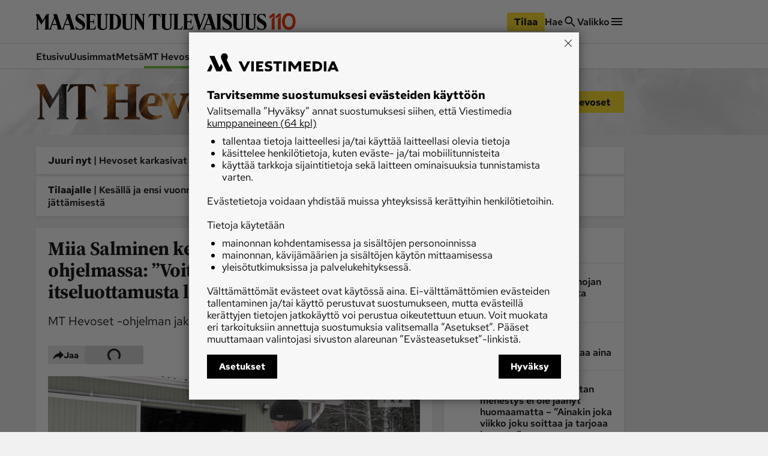

--- FILE ---
content_type: text/html; charset=utf-8
request_url: https://www.maaseuduntulevaisuus.fi/hevoset/9fb2ddbb-5020-44db-8492-006f808a96fc
body_size: 46024
content:
<!DOCTYPE html><html lang="fi"><head><meta charSet="utf-8" data-next-head=""/><title data-next-head="">Miia Salminen kertoo sunnuntain ohjelmassa: ”Voittojen myötä tuli itseluottamusta lisää” - MT Hevoset - Maaseudun Tulevaisuus</title><script type="speculationrules" data-next-head="">{"prefetch":[{"urls":["/uutiset/6e51ba23-7697-47e0-94f6-8a75465cce50","/metsa/76bbf1d9-1c30-4014-9439-3e6a8b4810cd","/hevoset/deafa840-4bbd-40f0-bd50-58cb9dfbb1de"],"requires":["anonymous-client-ip-when-cross-origin"],"referrer_policy":"strict-origin-when-cross-origin"}]}</script><meta name="viewport" content="width=device-width, initial-scale=1" data-next-head=""/><meta name="description" content="MT Hevoset -ohjelman jakso on katsottavissa sunnuntaina kello 11." data-next-head=""/><meta name="userreport:mediaId" value="4089aabd-e355-4f73-a65e-5b32c494ae99" data-next-head=""/><meta property="fb:app_id" content="1312548658810116" data-next-head=""/><meta property="og:type" content="article" data-next-head=""/><meta property="og:site_name" content="Maaseudun Tulevaisuus" data-next-head=""/><meta property="og:title" content="Miia Salminen kertoo sunnuntain ohjelmassa: ”Voittojen myötä tuli itseluottamusta lisää”" data-next-head=""/><meta name="og:description" content="MT Hevoset -ohjelman jakso on katsottavissa sunnuntaina kello 11." data-next-head=""/><meta property="category" content="Ohjelmat" data-next-head=""/><meta property="articleType" content="article" data-next-head=""/><meta name="og:article:published_time" content="2023-12-01T16:00:00.000Z" data-next-head=""/><meta name="og:article:author" content="Antti Savolainen" data-next-head=""/><meta property="og:article:section" content="MT Hevoset" data-next-head=""/><meta name="og:article:tag" content="Miia Salminen" data-next-head=""/><meta name="og:article:tag" content="MT Hevoset -ohjelma" data-next-head=""/><meta name="og:article:tag" content="Hevonen" data-next-head=""/><meta name="og:article:tag" content="Hevosurheilu" data-next-head=""/><meta name="og:image" content="https://viestimedia.imgix.net/xsrv6gct9hKQIrWviayEDgwHC14.jpg?h=900&amp;fp-x=0.5&amp;fp-y=0.5&amp;crop=focalPoint&amp;fit=crop&amp;fp-z=1&amp;ar=16%3A9" data-next-head=""/><meta name="og:image:width" content="1349" data-next-head=""/><meta name="og:image:height" content="900" data-next-head=""/><meta name="twitter:image" content="https://viestimedia.imgix.net/xsrv6gct9hKQIrWviayEDgwHC14.jpg?h=900&amp;fp-x=0.5&amp;fp-y=0.5&amp;crop=focalPoint&amp;fit=crop&amp;fp-z=1&amp;ar=16%3A9" data-next-head=""/><meta name="robots" content="max-image-preview:large" data-next-head=""/><meta name="twitter:card" content="summary_large_image" data-next-head=""/><link rel="canonical" href="https://www.maaseuduntulevaisuus.fi/hevoset/9fb2ddbb-5020-44db-8492-006f808a96fc" data-next-head=""/><link rel="icon" href="/mt-favicon.png" sizes="any" data-next-head=""/><link rel="icon" href="/mt-icon.svg" type="image/svg+xml" data-next-head=""/><link rel="apple-touch-icon" href="/mt-icon-180x180.png" data-next-head=""/><link rel="manifest" href="/mt-manifest.webmanifest" data-next-head=""/><link rel="alternate" type="application/rss+xml" href="https://www.maaseuduntulevaisuus.fi/feeds/hevoset" data-next-head=""/><style data-next-head="">:root{ --brandColorLight: #7AC74C; --brandColorMedium: #54942E; --brandColorDark: #336118; --brandGameColor: #D0F1E7; --brandFontFamily: "Source Serif Pro", Georgia, serif; --brandFontFamilySerif: "Source Serif 4 Variable", "Source Serif 4", Georgia, serif; --brandFontFamilySansSerif: "Red Hat Text Variable", "Red Hat Text", sans-serif; --brown: #815109; --blue: #27659f; --darkOrange: #c1532f; --brandMarketingDark: #344454; --brandCategoryColor: #066549; --avPlayerBg: #195745; --avPlayerHeaderBg: #268267; --avPlayerSeeker: #268267; --avPlayerSeekerBg: #0E2F26; --avPlayerSeekerThumb: #F1F1F1; --avPlayerPlayPauseBg: #1B1B1B;}</style><script type="application/ld+json" data-next-head="">{"@context":"https://schema.org","@type":"Organization","name":"Maaseudun Tulevaisuus","logo":{"@type":"ImageObject","url":"https://www.maaseuduntulevaisuus.fi/mt-icon.svg"},"url":"https://www.maaseuduntulevaisuus.fi/","sameAs":["https://www.facebook.com/MaaseudunTulevaisuus/","https://twitter.com/MaasTul","https://www.youtube.com/channel/UCT0VWF-6iSmesbW6vlh9dEw","https://www.instagram.com/maaseuduntulevaisuus/","https://www.linkedin.com/company/maaseudun-tulevaisuus"],"alternateName":"MT"}</script><script type="application/ld+json" data-next-head="">[{"@context":"https://schema.org","@type":"NewsArticle","mainEntityOfPage":{"@type":"WebPage","@id":"https://www.maaseuduntulevaisuus.fi/hevoset/9fb2ddbb-5020-44db-8492-006f808a96fc"},"image":"https://viestimedia.imgix.net/xsrv6gct9hKQIrWviayEDgwHC14.jpg?h=900&fp-x=0.5&fp-y=0.5&crop=focalPoint&fit=crop&fp-z=1&ar=16%3A9","dateCreated":"2023-12-01T16:00:00.000Z","datePublished":"2023-12-01T16:00:00.000Z","publisher":{"@type":"NewsMediaOrganization","name":"Maaseudun Tulevaisuus","url":"https://www.maaseuduntulevaisuus.fi/","logo":{"@type":"ImageObject","url":"https://www.maaseuduntulevaisuus.fi/mt-icon-512x512.png","width":"512","height":"512"},"sameAs":["https://www.instagram.com/maaseuduntulevaisuus/","https://www.facebook.com/MaaseudunTulevaisuus/","https://www.youtube.com/@maaseuduntulevaisuus5350","https://fi.wikipedia.org/wiki/Maaseudun_Tulevaisuus","https://x.com/MaasTul"]},"author":[{"@type":"Person","givenName":"Antti","familyName":"Savolainen","id":"fb024d75-de90-48f0-8bf0-54edc2180210"}],"headline":"Miia Salminen kertoo sunnuntain ohjelmassa: ”Voittojen myötä tuli itseluottamusta lisää”","isAccessibleForFree":true,"description":"MT Hevoset -ohjelman jakso on katsottavissa sunnuntaina kello 11."},{"@context":"https://schema.org","@type":"BreadcrumbList","itemListElement":[{"@type":"ListItem","position":1,"name":"Maaseudun Tulevaisuus","item":"https://www.maaseuduntulevaisuus.fi/"},{"@type":"ListItem","position":2,"name":"MT Hevoset","item":"https://www.maaseuduntulevaisuus.fi/hevoset"},{"@type":"ListItem","position":3,"name":"Miia Salminen kertoo sunnuntain ohjelmassa: ”Voittojen myötä tuli itseluottamusta lisää”","item":"https://www.maaseuduntulevaisuus.fi/hevoset/9fb2ddbb-5020-44db-8492-006f808a96fc"}]},{"@context":"https://schema.org","@type":"NewsMediaOrganization","name":"Maaseudun Tulevaisuus","url":"https://www.maaseuduntulevaisuus.fi/","logo":{"@type":"ImageObject","url":"https://www.maaseuduntulevaisuus.fi/mt-icon-512x512.png","width":"512","height":"512"},"sameAs":["https://www.instagram.com/maaseuduntulevaisuus/","https://www.facebook.com/MaaseudunTulevaisuus/","https://www.youtube.com/@maaseuduntulevaisuus5350","https://fi.wikipedia.org/wiki/Maaseudun_Tulevaisuus","https://x.com/MaasTul"]}]</script><script>window.dataLayer = window.dataLayer || [];</script><link data-next-font="size-adjust" rel="preconnect" href="/" crossorigin="anonymous"/><script id="stub-script" data-nscript="beforeInteractive">
          var stubScriptTag = document.createElement('script');
          stubScriptTag.innerHTML='"use strict";!function(){var e=function(){var e,t="__tcfapiLocator",a=[],n=window;for(;n;){try{if(n.frames[t]){e=n;break}}catch(e){}if(n===window.top)break;n=n.parent}e||(!function e(){var a=n.document,r=!!n.frames[t];if(!r)if(a.body){var s=a.createElement("iframe");s.style.cssText="display:none",s.name=t,a.body.appendChild(s)}else setTimeout(e,5);return!r}(),n.__tcfapi=function(){for(var e,t=arguments.length,n=new Array(t),r=0;r<t;r++)n[r]=arguments[r];if(!n.length)return a;if("setGdprApplies"===n[0])n.length>3&&2===parseInt(n[1],10)&&"boolean"==typeof n[3]&&(e=n[3],"function"==typeof n[2]&&n[2]("set",!0));else if("ping"===n[0]){var s={gdprApplies:e,cmpLoaded:!1,cmpStatus:"stub"};"function"==typeof n[2]&&n[2](s)}else a.push(n)},n.addEventListener("message",(function(e){var t="string"==typeof e.data,a={};try{a=t?JSON.parse(e.data):e.data}catch(e){}var n=a.__tcfapiCall;n&&window.__tcfapi(n.command,n.version,(function(a,r){var s={__tcfapiReturn:{returnValue:a,success:r,callId:n.callId}};t&&(s=JSON.stringify(s)),e&&e.source&&e.source.postMessage&&e.source.postMessage(s,"*")}),n.parameter)}),!1))};"undefined"!=typeof module?module.exports=e:e()}();'
          document.head.appendChild(stubScriptTag)
        </script><link rel="preload" href="/_next/static/css/4b1654e728b1f767.css" as="style"/><link rel="stylesheet" href="/_next/static/css/4b1654e728b1f767.css" data-n-g=""/><link rel="preload" href="/_next/static/css/547ba88c9b4ad3ef.css" as="style"/><link rel="stylesheet" href="/_next/static/css/547ba88c9b4ad3ef.css" data-n-p=""/><link rel="preload" href="/_next/static/css/097e73de4cb24c6c.css" as="style"/><link rel="stylesheet" href="/_next/static/css/097e73de4cb24c6c.css" data-n-p=""/><link rel="preload" href="/_next/static/css/be7f674091961cf0.css" as="style"/><link rel="stylesheet" href="/_next/static/css/be7f674091961cf0.css" data-n-p=""/><link rel="preload" href="/_next/static/css/180d171e0364d659.css" as="style"/><link rel="stylesheet" href="/_next/static/css/180d171e0364d659.css"/><noscript data-n-css=""></noscript><script defer="" nomodule="" src="/_next/static/chunks/polyfills-42372ed130431b0a.js"></script><script id="gravito-fix-temp" src="/gravito-fix-temp.js" defer="" data-nscript="beforeInteractive"></script><script id="gravito" src="/gravito.js" defer="" data-nscript="beforeInteractive"></script><script id="ebx" src="//applets.ebxcdn.com/ebx.js" async="" defer="" data-nscript="beforeInteractive"></script><script id="userreport-launcher-script" src="https://sak.userreport.com/viestimediaoy/launcher.js" type="text/javascript" async="" defer="" data-nscript="beforeInteractive"></script><script type="text/javascript" src="https://w782.maaseuduntulevaisuus.fi/script.js" id="blueconic-script" defer="" data-nscript="beforeInteractive"></script><script defer="" src="/_next/static/chunks/5864.130f759e8aa2bc8f.js"></script><script src="/_next/static/chunks/webpack-31b52b0aa0d469c0.js" defer=""></script><script src="/_next/static/chunks/framework-f0f34dd321686665.js" defer=""></script><script src="/_next/static/chunks/main-0a18475f7b9d7a22.js" defer=""></script><script src="/_next/static/chunks/pages/_app-5398554dce362419.js" defer=""></script><script src="/_next/static/chunks/5702-f17ed7563bdf50df.js" defer=""></script><script src="/_next/static/chunks/8106-62f928ba0a1c0d50.js" defer=""></script><script src="/_next/static/chunks/9906-4c3e1b6938ba4de4.js" defer=""></script><script src="/_next/static/chunks/4587-db97716617d89d2d.js" defer=""></script><script src="/_next/static/chunks/3908-00fae49f4f8f5e92.js" defer=""></script><script src="/_next/static/chunks/9092-3ce11b0284e1df91.js" defer=""></script><script src="/_next/static/chunks/5065-16a88b0f2c404557.js" defer=""></script><script src="/_next/static/chunks/1679-2abffd6e6676fa04.js" defer=""></script><script src="/_next/static/chunks/8750-f2b699b05fd325f9.js" defer=""></script><script src="/_next/static/chunks/pages/%5Bsection%5D/%5Barticle%5D-fede5c65b0b8c965.js" defer=""></script><script src="/_next/static/17q1yI30cAOt09Va90K3K/_buildManifest.js" defer=""></script><script src="/_next/static/17q1yI30cAOt09Va90K3K/_ssgManifest.js" defer=""></script></head><body><div id="__next"><div class="blueconic-placeholder" data-blueconic-id="body-start"></div><div class="Layout_pageContent__7rc_b"><a class="vmButton__button vmButton__tertiary vmButton__medium SkipLink_skipLink___CMhc" aria-current="false" href="/hevoset/9fb2ddbb-5020-44db-8492-006f808a96fc#main"><span>Siirry pääsisältöön</span></a><a class="vmButton__button vmButton__tertiary vmButton__medium SkipLink_skipLink___CMhc" aria-current="false" href="/haku"><span>Siirry hakuun</span></a><div style="display:block"><div class="LayerAd_container__EUbqV"><div class="LayerAd_content__YgfAz"><button class="LayerAd_closeBtn__wXSot"><span>Sulje mainos</span> <svg xmlns="http://www.w3.org/2000/svg" fill="none" viewBox="0 0 24 24"><path fill="#1B1B1B" d="M19 6.41 17.59 5 12 10.59 6.41 5 5 6.41 10.59 12 5 17.59 6.41 19 12 13.41 17.59 19 19 17.59 13.41 12z"></path></svg></button><div class="LayerAd_logo__nBJOl"><svg xmlns="http://www.w3.org/2000/svg" xmlns:xlink="http://www.w3.org/1999/xlink" viewBox="0 0 610 44"><defs><path id="mt-logo_svg__a" d="M0 .512h609.4v42.716H0z"></path><path id="mt-logo_svg__c" d="M0 .512h609.4v42.716H0"></path><path id="mt-logo_svg__e" d="M0 .512h609.4v42.716H0"></path></defs><g fill="none" fill-rule="evenodd"><path fill="#323232" d="m289.08 1.986-1.536 1.089c-.657.466-.897.92-.897 1.793V42.46a.44.44 0 0 1-.448.448h-1.473c-.288 0-.503-.222-.64-.448l-18.508-30.675v26.768c0 .962.282 1.18.897 1.665l1.537 1.218c.54.427.395.832-.256.832h-7.173c-.71 0-.882-.39-.256-.832l1.537-1.09c.657-.465.896-.92.896-1.793V5.06c0-.788-.44-1.51-1.216-2.05l-1.473-1.024c-.43-.3-.42-.833.256-.833h9.99l13.512 22.414V4.868c0-.961-.281-1.18-.896-1.665l-1.537-1.217c-.54-.428-.396-.833.256-.833h7.173c.709 0 .883.39.256.833M258.79 1.922l-2.178 1.153c-1.088.576-1.537 1.44-1.537 2.305v28.754c0 6.162-4.713 9.094-12.232 9.094-6.208 0-12.615-2.82-12.615-9.35V5.252c0-1.155-.348-1.725-1.153-2.177l-2.05-1.153c-.436-.245-.416-.769.128-.769h14.602c.672 0 .654.473.128.769l-2.05 1.153c-.805.452-1.024.959-1.024 2.177V34.52c0 2.86 1.451 5.763 6.084 5.763 5.333 0 7.364-2.822 7.364-6.532V5.38c0-.78-.225-1.726-1.472-2.37l-2.114-1.088c-.419-.216-.416-.769.128-.769h9.99c.481 0 .547.48 0 .769M192.763 1.922l-2.177 1.153c-1.09.576-1.537 1.44-1.537 2.305v28.754c0 6.162-4.714 9.094-12.232 9.094-6.208 0-12.616-2.82-12.616-9.35V5.252c0-1.155-.347-1.725-1.153-2.177l-2.05-1.153c-.436-.245-.415-.769.129-.769h14.602c.672 0 .654.473.128.769l-2.05 1.153c-.805.452-1.024.959-1.024 2.177V34.52c0 2.86 1.45 5.763 6.084 5.763 5.333 0 7.364-2.822 7.364-6.532V5.38c0-.78-.225-1.726-1.472-2.37l-2.114-1.088c-.42-.216-.416-.769.128-.769h9.99c.48 0 .548.48 0 .769M160.743 31.38l-2.626 10.056c-.13.497-.416.832-.96.832h-23.952c-.709 0-.882-.39-.256-.832l1.537-1.09c.658-.465 1.025-.92 1.025-1.793V5.188c0-1.12-.332-1.902-1.025-2.306l-1.537-.896c-.456-.266-.352-.833.192-.833h23.439c.61 0 .661.363.768.77l1.473 5.57c.1.379-.383.545-.64.192-2.133-2.933-3.33-4.418-8.005-4.418h-5.315c-.495 0-.768.255-.768.768v16.33h6.083c2.305 0 3.426-2.396 4.034-5.634.085-.452.705-.496.705 0v13.32c0 .517-.609.417-.705 0-.756-3.287-1.76-5.508-4.034-5.508h-6.083V39.13c0 .655.416.896.96.896h5.187c5.498 0 6.727-2.869 9.67-8.773.175-.352.946-.303.833.128M131.156 30.164c0 7.942-4.003 12.744-13 12.744-3.418 0-6.405-.896-7.301-.896-.914 0-1.517.255-2.05.64-.355.256-.815.33-1.024-.385l-2.434-8.325c-.22-.75.384-.96.833-.256 1.172 1.841 6.205 7.173 11.976 7.173 4.418 0 6.851-2.433 6.851-5.827 0-4.1-4.59-6.811-9.093-9.415-5.488-3.174-10.055-6.971-10.055-14.089 0-6.822 5.41-11.015 11.08-11.015 3.394 0 5.507.896 8.196.896.56 0 1.07.005 1.41-.384.55-.629 1.006-.694 1.153.128l1.793 9.99c.129.72-.577.764-.897 0-.483-1.154-5.123-8.58-11.655-8.58-2.818 0-5.38 1.403-5.38 4.546 0 2.93 4.342 6.62 8.325 8.774 6.87 3.714 11.272 8.84 11.272 14.28M217.1 20.879c0-14.784-4.336-17.676-10.824-17.676-.495 0-.768.255-.768.768v34.903c0 .654.416.896.96.896 6.737 0 10.631-4.14 10.631-18.891m8.966-.129c0 13.486-5.725 21.518-20.686 21.518H194.62c-.895 0-.84-.392-.128-.897l1.537-1.089c.66-.467.897-1.12.897-3.01V5.189c0-1.017-.282-1.716-1.09-2.177l-1.792-1.025c-.486-.278-.352-.833.191-.833h10.76c14.211 0 21.07 6.228 21.07 19.597"></path><g><mask id="mt-logo_svg__b" fill="#fff"><use xlink:href="#mt-logo_svg__a"></use></mask><path fill="#323232" d="m56.036 27.538-4.867-15.114-5.764 15.114zm33.686 0-4.868-15.114-5.764 15.114zm16.01 14.73h-14.73c-.448 0-.564-.606-.127-.897l1.536-1.025c.915-.61.945-1.507.64-2.433l-2.69-8.197h-12.04l-3.073 7.812c-.353.897-.425 2.102.256 2.69l1.41 1.217c.406.352.319.832-.257.832h-19.34c-.513 0-.602-.58-.128-.896l1.537-1.025c.915-.61.943-1.507.64-2.433l-2.69-8.197h-12.04l-3.074 7.812c-.352.897-.41 2.086.256 2.69l1.345 1.217c.416.376.385.832-.191.832H24.335c-.572 0-.62-.594-.256-.832l1.666-1.089c.674-.44.832-.917.832-1.792V11.657L15.69 29.652l-8.71-16.33v25.232c0 .962.282 1.178.897 1.665l1.537 1.216c.439.348.395.832-.256.832H1.985c-.71 0-.721-.503-.256-.832l1.537-1.089c.657-.465.897-.917.897-1.792V9.095c0-.527-.195-1.157-.513-1.666L.448 2.307C.005 1.597-.229 1.153.32 1.153h9.094c.442 0 .537.086.833.64l8.965 16.844L29.395 1.793c.235-.39.496-.64 1.024-.64h6.149c.374 0 .486.307-.065 1.025l-1.472 1.921v34.583c0 .8.557 1.92 1.408 1.92.828 0 1.595-1.211 1.921-2.048L50.016 8.71l-2.05-6.277c-.309-.946-.19-1.28.513-1.28h7.941c.576 0 .767.318 1.153 1.537l11.27 35.606c.381 1.201.765 2.305 1.666 2.305.768 0 1.225-1.041 1.665-2.176L83.701 8.71l-2.05-6.277c-.307-.946-.19-1.28.514-1.28h7.94c.577 0 .768.318 1.153 1.537l11.143 35.222c.446 1.412 1.238 2.063 1.794 2.433l1.537 1.025c.53.353.448.896 0 .896" mask="url(#mt-logo_svg__b)"></path></g><g><mask id="mt-logo_svg__d" fill="#fff"><use xlink:href="#mt-logo_svg__c"></use></mask><path fill="#323232" d="M609.4 30.163c0 7.942-4.003 12.745-13.001 12.745-3.418 0-6.404-.897-7.3-.897-.914 0-1.517.256-2.05.64-.356.257-.817.33-1.025-.384l-2.433-8.325c-.22-.75.384-.96.832-.257 1.17 1.84 6.205 7.173 11.976 7.173 4.419 0 6.852-2.433 6.852-5.827 0-4.099-4.592-6.812-9.094-9.415-5.488-3.173-10.054-6.97-10.054-14.089 0-6.822 5.408-11.015 11.08-11.015 3.393 0 5.505.897 8.196.897.56 0 1.07.004 1.41-.384.549-.63 1.004-.695 1.152.128l1.793 9.99c.13.72-.578.762-.896 0-.484-1.156-5.124-8.582-11.656-8.582-2.818 0-5.38 1.405-5.38 4.547 0 2.93 4.343 6.622 8.326 8.774 6.87 3.715 11.271 8.84 11.271 14.28" mask="url(#mt-logo_svg__d)"></path></g><path fill="#323232" d="m583.398 1.921-2.177 1.153c-1.09.576-1.537 1.44-1.537 2.305v28.755c0 6.161-4.713 9.093-12.232 9.093-6.207 0-12.616-2.819-12.616-9.35V5.251c0-1.154-.347-1.725-1.153-2.177l-2.049-1.153c-.437-.245-.416-.768.128-.768h14.602c.673 0 .654.472.128.768l-2.05 1.153c-.806.452-1.024.959-1.024 2.177v29.267c0 2.86 1.451 5.764 6.084 5.764 5.332 0 7.364-2.823 7.364-6.533V5.38c0-.78-.225-1.726-1.473-2.37l-2.114-1.088c-.418-.216-.416-.768.13-.768h9.989c.481 0 .545.48 0 .768"></path><path fill="#323232" d="m550.866 1.921-2.179 1.153c-1.087.576-1.537 1.44-1.537 2.305v28.755c0 6.161-4.712 9.093-12.23 9.093-6.208 0-12.617-2.819-12.617-9.35V5.251c0-1.154-.347-1.725-1.152-2.177l-2.05-1.153c-.436-.245-.416-.768.128-.768h14.602c.672 0 .654.472.128.768l-2.05 1.153c-.804.452-1.024.959-1.024 2.177v29.267c0 2.86 1.451 5.764 6.084 5.764 5.333 0 7.364-2.823 7.364-6.533V5.38c0-.78-.225-1.726-1.473-2.37l-2.114-1.088c-.418-.216-.415-.768.128-.768h9.992c.48 0 .544.48 0 .768"></path><g><mask id="mt-logo_svg__f" fill="#fff"><use xlink:href="#mt-logo_svg__e"></use></mask><path fill="#323232" d="M518.333 30.163c0 7.942-4.003 12.745-13 12.745-3.418 0-6.404-.897-7.3-.897-.915 0-1.517.256-2.051.64-.355.257-.816.33-1.024-.384l-2.433-8.325c-.22-.75.384-.96.832-.257 1.17 1.84 6.205 7.173 11.976 7.173 4.418 0 6.852-2.433 6.852-5.827 0-4.099-4.593-6.812-9.094-9.415-5.49-3.173-10.055-6.97-10.055-14.089 0-6.822 5.41-11.015 11.08-11.015 3.394 0 5.505.897 8.197.897.559 0 1.07.004 1.409-.384.55-.63 1.004-.695 1.153.128l1.793 9.99c.13.72-.578.762-.896 0-.485-1.156-5.124-8.582-11.657-8.582-2.817 0-5.38 1.405-5.38 4.547 0 2.93 4.344 6.622 8.327 8.774 6.87 3.715 11.27 8.84 11.27 14.28" mask="url(#mt-logo_svg__f)"></path></g><path fill="#323232" d="m450.769 2.177-1.601.897c-.577.323-1.271 1.178-1.729 2.37L433.286 42.33c-.123.322-.351.577-.704.577h-2.434c-.352 0-.559-.303-.64-.577L418.429 5.059c-.285-.956-.591-1.456-1.217-1.857l-1.601-1.025c-.578-.37-.71-1.024 0-1.024h14.345c.797 0 .668.604.064 1.024l-1.473 1.025c-.663.461-1.145.83-.896 1.665l7.556 25.233 9.479-24.849c.34-.894.074-1.504-.64-2.05l-1.345-1.024c-.538-.409-.643-1.024.063-1.024h8.005c.833 0 .587.696 0 1.024M417.148 31.38l-2.818 10.055c-.138.495-.224.832-.769.832h-23.95c-.71 0-.883-.389-.257-.832l1.537-1.09c.657-.465 1.025-.919 1.025-1.792V5.188c0-1.121-.333-1.902-1.025-2.306l-1.537-.897c-.455-.265-.352-.832.192-.832h23.439c.61 0 .661.362.77.768l1.472 5.572c.1.378-.383.545-.641.192-2.131-2.933-3.33-4.419-8.005-4.419h-5.315c-.495 0-.769.256-.769.769v16.33h6.084c2.306 0 3.426-2.392 4.035-5.635.085-.452.705-.496.705 0v13.32c0 .518-.61.418-.705 0-.757-3.291-1.761-5.508-4.035-5.508h-6.084V39.13c0 .656.417.897.961.897h5.187c5.498 0 6.727-2.87 9.67-8.774.176-.352.953-.3.833.128"></path><path fill="#323232" d="m389.354 33.302-3.266 8.133c-.191.477-.417.832-.96.832h-21.134c-.71 0-.882-.389-.256-.832l1.537-1.089c.657-.466 1.024-.92 1.024-1.793V5.187c0-1.12-.333-1.902-1.024-2.305l-1.537-.897c-.456-.266-.353-.833.192-.833h13.577c.672 0 .63.434.128.769l-1.73 1.153c-.767.512-1.024.96-1.024 2.178v33.877c0 .656.416.897.96.897h2.625c5.673 0 6.961-1.91 9.928-6.853.201-.336 1.126-.285.96.129M362.393 1.921l-2.178 1.153c-1.087.576-1.537 1.44-1.537 2.305v28.755c0 6.161-4.712 9.093-12.232 9.093-6.207 0-12.616-2.819-12.616-9.35V5.251c0-1.154-.346-1.725-1.152-2.177l-2.05-1.153c-.436-.245-.415-.768.129-.768h14.602c.672 0 .654.472.128.768l-2.05 1.153c-.806.452-1.025.959-1.025 2.177v29.267c0 2.86 1.451 5.764 6.085 5.764 5.332 0 7.364-2.823 7.364-6.533V5.38c0-.78-.226-1.726-1.473-2.37l-2.114-1.088c-.418-.216-.416-.768.13-.768h9.989c.48 0 .544.48 0 .768"></path><path fill="#323232" d="M331.269 9.606c.278.746-.497.933-.896.32-1.46-2.236-5.277-6.66-9.735-6.66h-1.792v35.286c0 .874.366 1.328 1.024 1.794l1.537 1.09c.626.442.453.83-.257.83h-13.192c-.71 0-.883-.388-.256-.83l1.538-1.09c.657-.466 1.024-.92 1.024-1.794V3.266h-1.665c-4.49 0-8.216 4.514-9.799 6.853-.367.54-1.126.277-.832-.513l2.881-7.749c.181-.487.473-.704.833-.704h25.744c.403 0 .777.207.96.704zM461.592 27.538l-4.867-15.114-5.763 15.114zm29.203-25.616-1.73 1.152c-.767.513-1.024.96-1.024 2.178v33.3c0 .874.367 1.328 1.025 1.794l1.537 1.089c.626.443.453.832-.257.832h-27.473c-.512 0-.601-.58-.128-.897l1.537-1.024c.915-.61.945-1.507.64-2.434l-2.688-8.197h-12.041l-3.074 7.813c-.353.896-.412 2.085.256 2.69l1.345 1.217c.415.375.384.832-.192.832h-7.877c-.576 0-.682-.56-.192-.832l1.73-.96c.863-.481 1.592-1.662 1.92-2.499L455.573 8.71l-2.049-6.275c-.309-.947-.191-1.28.512-1.28h7.94c.578 0 .769.317 1.154 1.536l11.272 35.606c.38 1.2 1.633 2.37 3.074 2.37 1.312 0 1.985-.912 1.985-2.113V5.188c0-1.121-.332-1.902-1.025-2.306l-1.537-.896c-.455-.266-.352-.833.193-.833h13.576c.672 0 .63.433.128.769"></path></g></svg></div><div class="AdItem_container__LQb_o AdItem_layerAd__D50Uy    undefined "><div id="/21771290604/maaseudun_tulevaisuu/mt_digietusivu_resp" class="AdItem_adItem__17_QC"></div></div><button class="LayerAd_closeBtn__wXSot"><span>Sulje mainos</span> <svg xmlns="http://www.w3.org/2000/svg" fill="none" viewBox="0 0 24 24"><path fill="#1B1B1B" d="M19 6.41 17.59 5 12 10.59 6.41 5 5 6.41 10.59 12 5 17.59 6.41 19 12 13.41 17.59 19 19 17.59 13.41 12z"></path></svg></button></div></div></div><header class="Header_container__MqZDw Header_mt__7w_Yj"><div class="Header_rowWrapper___koc5"><div class="Header_innerContent__Nl64l"><div class="Header_topRow__7N9Gq"><div class="Header_topRowItem__2ra3d"><a class="Logo_logoLink__LzM_6" aria-label="Siirry etusivulle" aria-current="false" href="/"><span class="Logo_logo__pmj1V Logo_largeLogo__rJK2W Logo_header__qOMbJ Logo_mt__A0__o"><svg xmlns="http://www.w3.org/2000/svg" id="mt-logo-110_svg__Layer_1" viewBox="110 154 1490 96"><defs><style>.mt-logo-110_svg__st0{fill:#e84113}</style></defs><path d="m732.1 160.5-3.33 2.36c-1.42 1.01-1.94 1.99-1.94 3.88v81.43c0 .55-.42.97-.97.97h-3.19c-.63 0-1.09-.48-1.39-.97l-40.09-66.44v57.98c0 2.08.61 2.55 1.94 3.6l3.33 2.64c1.17.92.85 1.8-.55 1.8h-15.54c-1.54 0-1.91-.84-.55-1.8l3.33-2.36c1.42-1.01 1.94-1.99 1.94-3.88v-72.55c0-1.71-.95-3.27-2.64-4.44l-3.19-2.22c-.93-.65-.9-1.8.56-1.8h21.64l29.27 48.55v-40.51c0-2.08-.61-2.55-1.94-3.6l-3.33-2.64c-1.17-.93-.86-1.8.55-1.8h15.54c1.54 0 1.91.84.55 1.8M666.49 160.36l-4.72 2.5c-2.36 1.25-3.33 3.12-3.33 4.99v62.28c0 13.35-10.21 19.7-26.5 19.7-13.45 0-27.33-6.11-27.33-20.25v-62c0-2.5-.75-3.73-2.49-4.72l-4.44-2.5c-.95-.53-.9-1.66.27-1.66h31.63c1.45 0 1.42 1.02.28 1.66l-4.44 2.5c-1.74.98-2.22 2.08-2.22 4.72v63.39c0 6.19 3.14 12.48 13.18 12.48 11.55 0 15.96-6.12 15.96-14.15v-61.45c0-1.69-.49-3.74-3.19-5.13l-4.57-2.36c-.91-.47-.9-1.66.28-1.66h21.64c1.04 0 1.18 1.04 0 1.66M523.47 160.36l-4.72 2.5c-2.36 1.25-3.33 3.12-3.33 4.99v62.28c0 13.35-10.21 19.7-26.49 19.7-13.45 0-27.33-6.11-27.33-20.25v-62c0-2.5-.75-3.73-2.5-4.72l-4.44-2.5c-.94-.53-.9-1.66.28-1.66h31.62c1.46 0 1.42 1.02.28 1.66l-4.44 2.5c-1.74.98-2.22 2.08-2.22 4.72v63.39c0 6.19 3.14 12.48 13.18 12.48 11.55 0 15.95-6.12 15.95-14.15v-61.45c0-1.69-.49-3.74-3.19-5.13l-4.58-2.36c-.91-.47-.9-1.66.28-1.66h21.64c1.04 0 1.19 1.04 0 1.66M454.11 224.17l-5.69 21.78c-.28 1.08-.9 1.8-2.08 1.8h-51.88c-1.54 0-1.91-.85-.55-1.8l3.33-2.36c1.42-1 2.22-1.99 2.22-3.88v-72.27c0-2.43-.72-4.12-2.22-4.99l-3.33-1.94c-.99-.58-.76-1.8.41-1.8h50.77c1.33 0 1.44.79 1.67 1.67l3.19 12.07c.22.82-.83 1.18-1.39.42-4.62-6.36-7.21-9.57-17.34-9.57h-11.51c-1.07 0-1.66.55-1.66 1.66v35.37h13.18c5 0 7.42-5.19 8.74-12.21.18-.98 1.52-1.07 1.52 0v28.85c0 1.12-1.32.9-1.52 0-1.64-7.12-3.82-11.93-8.74-11.93h-13.18v35.93c0 1.42.9 1.94 2.08 1.94h11.24c11.91 0 14.57-6.21 20.94-19 .38-.76 2.05-.65 1.8.28M390.03 221.54c0 17.2-8.67 27.6-28.16 27.6-7.4 0-13.87-1.94-15.81-1.94s-3.28.55-4.44 1.39c-.77.55-1.77.71-2.22-.83l-5.27-18.04c-.48-1.63.83-2.08 1.8-.55 2.54 3.99 13.44 15.54 25.94 15.54 9.57 0 14.84-5.27 14.84-12.62 0-8.88-9.94-14.75-19.7-20.39-11.88-6.87-21.78-15.1-21.78-30.52s11.72-23.86 24-23.86c7.35 0 11.93 1.94 17.75 1.94 1.21 0 2.31 0 3.05-.83 1.19-1.36 2.18-1.5 2.49.28l3.88 21.64c.28 1.56-1.25 1.65-1.94 0-1.05-2.5-11.1-18.59-25.25-18.59-6.11 0-11.65 3.04-11.65 9.85 0 6.35 9.4 14.34 18.03 19 14.88 8.05 24.41 19.15 24.41 30.93M595.6 201.15c0 29.21-12.4 46.6-44.81 46.6h-23.3c-1.94 0-1.82-.85-.28-1.94l3.33-2.36c1.43-1.01 1.94-2.43 1.94-6.52v-69.5c0-2.2-.61-3.72-2.36-4.72l-3.88-2.22c-1.05-.6-.76-1.8.41-1.8h23.31c30.78 0 45.64 13.49 45.64 42.45m-19.42.29c0-32.02-9.39-38.28-23.44-38.28-1.07 0-1.67.55-1.67 1.66v75.6c0 1.41.9 1.94 2.08 1.94 14.59 0 23.03-8.97 23.03-40.92M334.96 247.76h-31.91c-.97 0-1.22-1.31-.28-1.94l3.33-2.22c1.98-1.32 2.04-3.27 1.39-5.27l-5.82-17.75h-26.08l-6.66 16.92c-.76 1.94-.92 4.55.55 5.83l3.05 2.64c.88.76.7 1.8-.55 1.8h-41.89c-1.11 0-1.3-1.26-.28-1.94l3.33-2.22c1.98-1.32 2.04-3.27 1.39-5.27l-5.83-17.75h-26.08l-6.66 16.92c-.76 1.94-.89 4.52.56 5.83l2.91 2.64c.9.81.83 1.8-.41 1.8h-40.37c-1.24 0-1.34-1.29-.55-1.8l3.61-2.36c1.46-.95 1.8-1.99 1.8-3.88v-58.26l-23.58 38.98-18.86-35.37v54.65c0 2.09.61 2.55 1.94 3.61l3.33 2.64c.95.75.86 1.8-.55 1.8h-15.54c-1.54 0-1.56-1.09-.55-1.8l3.33-2.36c1.43-1.01 1.94-1.99 1.94-3.88v-63.81c0-1.14-.42-2.5-1.11-3.61l-6.93-11.1c-.96-1.54-1.47-2.49-.28-2.49h19.69c.96 0 1.16.18 1.8 1.39l19.42 36.48 22.05-36.48c.51-.85 1.08-1.39 2.22-1.39h13.32c.81 0 1.05.66-.14 2.22l-3.19 4.16v74.91c0 1.74 1.21 4.16 3.05 4.16s3.45-2.63 4.16-4.44l25.25-64.64-4.44-13.6c-.67-2.05-.41-2.77 1.11-2.77h17.2c1.25 0 1.66.69 2.5 3.33l24.41 77.13c.82 2.6 1.65 4.99 3.61 4.99 1.66 0 2.65-2.26 3.6-4.72l24.97-64.36-4.44-13.6c-.67-2.05-.41-2.77 1.11-2.77h17.2c1.25 0 1.66.69 2.49 3.33l24.14 76.3c.97 3.06 2.68 4.47 3.88 5.27l3.33 2.22c1.15.77.97 1.94 0 1.94m-34.67-31.95-10.54-32.74-12.48 32.74h23.03Zm-72.97 0-10.54-32.74-12.48 32.74zM1425.92 221.54c0 17.2-8.67 27.61-28.16 27.61-7.41 0-13.87-1.94-15.81-1.94s-3.28.55-4.44 1.39c-.77.56-1.77.71-2.22-.83l-5.27-18.03c-.48-1.63.83-2.08 1.8-.56 2.54 3.99 13.44 15.54 25.94 15.54 9.57 0 14.84-5.27 14.84-12.62 0-8.88-9.95-14.76-19.7-20.39-11.89-6.87-21.78-15.1-21.78-30.52s11.72-23.86 24-23.86c7.35 0 11.93 1.94 17.75 1.94 1.21 0 2.32 0 3.05-.83 1.19-1.36 2.18-1.5 2.49.28l3.88 21.64c.28 1.56-1.25 1.65-1.94 0-1.05-2.5-11.1-18.59-25.25-18.59-6.11 0-11.65 3.04-11.65 9.85 0 6.35 9.4 14.34 18.03 19 14.88 8.05 24.41 19.15 24.41 30.93M1369.6 160.36l-4.72 2.5c-2.36 1.25-3.33 3.12-3.33 4.99v62.28c0 13.35-10.21 19.7-26.49 19.7-13.45 0-27.33-6.11-27.33-20.25v-62c0-2.5-.75-3.73-2.49-4.72l-4.44-2.5c-.95-.53-.9-1.66.28-1.66h31.62c1.46 0 1.42 1.02.28 1.66l-4.44 2.5c-1.74.98-2.22 2.08-2.22 4.72v63.39c0 6.19 3.14 12.48 13.18 12.48 11.55 0 15.95-6.12 15.95-14.15v-61.45c0-1.69-.49-3.74-3.19-5.13l-4.57-2.36c-.91-.47-.9-1.66.28-1.66h21.64c1.04 0 1.18 1.04 0 1.66"></path><path d="m1299.13 160.36-4.72 2.5c-2.35 1.25-3.33 3.12-3.33 4.99v62.28c0 13.35-10.21 19.7-26.5 19.7-13.44 0-27.33-6.11-27.33-20.25v-62c0-2.5-.75-3.73-2.49-4.72l-4.44-2.5c-.95-.53-.9-1.66.28-1.66h31.62c1.46 0 1.42 1.02.28 1.66l-4.44 2.5c-1.74.98-2.22 2.08-2.22 4.72v63.39c0 6.19 3.14 12.48 13.18 12.48 11.55 0 15.96-6.12 15.96-14.15v-61.45c0-1.69-.49-3.74-3.19-5.13l-4.58-2.36c-.9-.47-.9-1.66.28-1.66h21.64c1.04 0 1.18 1.04 0 1.66M1228.67 221.54c0 17.2-8.67 27.61-28.16 27.61-7.41 0-13.87-1.94-15.81-1.94s-3.28.55-4.44 1.39c-.77.56-1.77.71-2.22-.83l-5.27-18.03c-.47-1.63.84-2.08 1.8-.56 2.54 3.99 13.44 15.54 25.94 15.54 9.57 0 14.84-5.27 14.84-12.62 0-8.88-9.95-14.76-19.7-20.39-11.89-6.87-21.78-15.1-21.78-30.52s11.72-23.86 24-23.86c7.35 0 11.93 1.94 17.75 1.94 1.21 0 2.32 0 3.05-.83 1.19-1.36 2.18-1.5 2.5.28l3.88 21.64c.28 1.56-1.25 1.65-1.94 0-1.05-2.5-11.1-18.59-25.25-18.59-6.11 0-11.65 3.04-11.65 9.85 0 6.35 9.41 14.34 18.03 19 14.88 8.05 24.41 19.15 24.41 30.93M1082.32 160.92l-3.47 1.94c-1.25.7-2.75 2.56-3.74 5.13l-30.66 79.9c-.27.7-.76 1.25-1.53 1.25h-5.27c-.76 0-1.21-.65-1.39-1.25l-24-80.73c-.62-2.07-1.28-3.15-2.64-4.02l-3.47-2.22c-1.25-.8-1.54-2.22 0-2.22h31.07c1.73 0 1.44 1.31.14 2.22l-3.19 2.22c-1.44 1-2.48 1.8-1.94 3.61l16.37 54.65 20.53-53.82c.74-1.94.16-3.26-1.39-4.44l-2.91-2.22c-1.17-.89-1.39-2.22.14-2.22h17.34c1.8 0 1.27 1.51 0 2.22M1009.5 224.17l-6.1 21.78c-.3 1.07-.49 1.8-1.66 1.8h-51.88c-1.54 0-1.91-.85-.56-1.8l3.33-2.36c1.42-1.01 2.22-1.99 2.22-3.88v-72.27c0-2.43-.72-4.12-2.22-4.99l-3.33-1.94c-.98-.58-.76-1.81.42-1.81h50.77c1.33 0 1.44.79 1.67 1.67l3.19 12.07c.22.82-.83 1.18-1.39.42-4.62-6.35-7.21-9.57-17.34-9.57h-11.51c-1.07 0-1.66.55-1.66 1.67v35.37h13.18c5 0 7.42-5.18 8.74-12.21.18-.98 1.53-1.07 1.53 0v28.85c0 1.12-1.32.9-1.53 0-1.64-7.13-3.82-11.93-8.74-11.93h-13.18v35.93c0 1.42.9 1.94 2.08 1.94h11.24c11.91 0 14.57-6.21 20.94-19 .38-.76 2.06-.65 1.8.28"></path><path d="m949.29 228.33-7.07 17.62c-.41 1.03-.9 1.8-2.08 1.8h-45.78c-1.54 0-1.91-.84-.55-1.8l3.33-2.36c1.42-1.01 2.22-2 2.22-3.88v-72.27c0-2.43-.72-4.12-2.22-4.99l-3.33-1.94c-.99-.58-.76-1.81.42-1.81h29.41c1.45 0 1.36.94.28 1.67l-3.75 2.49c-1.66 1.11-2.22 2.08-2.22 4.72v73.38c0 1.42.9 1.94 2.08 1.94h5.68c12.29 0 15.08-4.14 21.5-14.84.44-.73 2.44-.62 2.08.28M890.89 160.36l-4.72 2.5c-2.36 1.25-3.33 3.12-3.33 4.99v62.28c0 13.35-10.21 19.7-26.5 19.7-13.44 0-27.33-6.11-27.33-20.25v-62c0-2.5-.75-3.73-2.49-4.72l-4.44-2.5c-.95-.53-.9-1.66.28-1.66h31.63c1.46 0 1.42 1.02.28 1.66l-4.44 2.5c-1.74.98-2.22 2.08-2.22 4.72v63.39c0 6.19 3.14 12.48 13.18 12.48 11.55 0 15.95-6.12 15.95-14.15v-61.45c0-1.69-.49-3.74-3.19-5.13l-4.57-2.36c-.91-.47-.9-1.66.28-1.66h21.64c1.04 0 1.18 1.04 0 1.66"></path><path d="M823.48 177.01c.6 1.62-1.08 2.02-1.94.7-3.16-4.84-11.43-14.42-21.08-14.42h-3.88v76.43c0 1.89.8 2.88 2.22 3.88l3.33 2.36c1.36.96.98 1.8-.55 1.8H773c-1.54 0-1.91-.84-.55-1.8l3.33-2.36c1.43-1.01 2.22-1.99 2.22-3.88v-76.43h-3.6c-9.73 0-17.8 9.77-21.23 14.84-.8 1.17-2.44.6-1.8-1.11l6.24-16.79c.39-1.05 1.02-1.52 1.8-1.52h55.76c.87 0 1.68.45 2.08 1.52l6.24 16.79M1169.02 160.36l-3.75 2.49c-1.66 1.11-2.22 2.08-2.22 4.72v72.13c0 1.89.8 2.88 2.22 3.88l3.33 2.36c1.36.96.99 1.8-.55 1.8h-59.51c-1.11 0-1.3-1.25-.28-1.94l3.33-2.22c1.99-1.32 2.05-3.27 1.39-5.27l-5.82-17.75h-26.08l-6.66 16.92c-.76 1.94-.89 4.52.56 5.83l2.91 2.64c.9.81.83 1.8-.42 1.8h-17.06c-1.25 0-1.48-1.21-.42-1.8l3.75-2.08c1.87-1.04 3.45-3.6 4.16-5.41l24.82-63.39-4.43-13.59c-.67-2.05-.41-2.78 1.11-2.78h17.2c1.25 0 1.66.69 2.5 3.33l24.41 77.12c.82 2.6 3.53 5.13 6.66 5.13 2.84 0 4.3-1.98 4.3-4.57v-72.27c0-2.43-.72-4.12-2.22-4.99l-3.33-1.94c-.98-.58-.76-1.81.42-1.81h29.41c1.45 0 1.36.94.28 1.67m-63.26 55.48-10.54-32.74-12.48 32.74h23.03Z"></path><path d="M1459.21 155.47c-.83 2.1-2.23 4.17-4.2 6.2s-4.11 3.8-6.43 5.28q-3.48 2.235-6.3 2.82l1.44 14.17c2.18-.39 4.23-1 6.13-1.84.93-.41 1.84-.84 2.72-1.31 0 0 .02 0 .06-.03.9-.48 1.78-.99 2.63-1.54 2.66-1.69 6.83-4.78 10.19-9.57-.14.39-3.24 13.38-10.19 20.13v57.53h16.79v-91.83h-12.86ZM1494.5 155.47c-.83 2.1-2.23 4.17-4.2 6.2s-4.11 3.8-6.43 5.28q-3.48 2.235-6.3 2.82l1.44 14.17c2.18-.39 4.23-1 6.13-1.84 1.9-.83 3.71-1.79 5.41-2.89 2.66-1.68 6.85-4.76 10.23-9.57-.14.39-3.26 13.42-10.23 20.17v57.49h16.79v-91.83h-12.86ZM1587.14 176.17c-3.21-7.06-7.71-12.58-13.51-16.56q-8.685-5.97-20.37-5.97c-11.685 0-14.5 1.98-20.3 5.94-5.79 3.96-10.31 9.47-13.55 16.53-3.23 7.06-4.85 15.23-4.85 24.5s1.62 18.2 4.85 25.48c3.24 7.28 7.75 12.95 13.55 16.99 5.8 4.05 12.56 6.07 20.3 6.07s14.58-2.02 20.37-6.07c5.8-4.04 10.3-9.71 13.51-16.99s4.82-15.78 4.82-25.48-1.61-17.37-4.82-24.43Zm-14.85 43.69c-1.92 4.92-4.53 8.52-7.84 10.79-3.3 2.28-7.03 3.41-11.18 3.41s-7.88-1.15-11.18-3.48c-3.3-2.32-5.91-5.94-7.84-10.86-1.92-4.92-2.89-11.29-2.89-19.12 0-10.97 2.1-19.08 6.3-24.3s9.41-7.84 15.61-7.84 11.47 2.64 15.64 7.9c4.18 5.27 6.26 13.35 6.26 24.24 0 7.92-.96 14.33-2.89 19.25Z" class="mt-logo-110_svg__st0"></path></svg></span><span class="Logo_logo__pmj1V Logo_shortLogo__S1tnA Logo_header__qOMbJ Logo_mt__A0__o"><svg xmlns="http://www.w3.org/2000/svg" fill="none" viewBox="0 0 40 24"><path fill="#1B1B1B" d="M39.966 5.229c.158.417-.282.521-.508.179-.829-1.251-2.994-3.726-5.523-3.726h-1.017V21.42a1.1 1.1 0 0 0 .581 1.003l.872.61c.355.248.257.465-.145.465H26.74c-.402 0-.5-.217-.145-.465l.872-.61a1.098 1.098 0 0 0 .58-1.003V1.682h-.943c-2.547 0-4.661 2.525-5.559 3.833-.208.303-.64.156-.472-.286L22.708.894c.103-.272.268-.394.473-.394h14.605a.57.57 0 0 1 .545.394z"></path><path fill="#1B1B1B" d="m21.293 23.033-.945-.61a.9.9 0 0 1-.418-.506 2 2 0 0 1-.056-.425V2.148l.835-1.075c.313-.4.25-.573.037-.573h-3.488a.63.63 0 0 0-.581.359L10.9 10.28 5.813.86C5.645.549 5.592.5 5.341.5H.18c-.31 0-.178.248.073.645l1.817 2.866c.179.28.28.601.29.931v16.479c.02.197-.017.396-.107.574s-.229.326-.401.428l-.872.61c-.264.184-.257.465.145.465h4.07c.37 0 .394-.27.145-.465l-.872-.68a.96.96 0 0 1-.399-.39.94.94 0 0 1-.11-.542V7.307l4.941 9.134 6.177-10.065V21.42a1 1 0 0 1-.083.572c-.084.178-.22.328-.39.43l-.944.61a.245.245 0 0 0-.02.427c.048.031.107.045.165.038h7.342a.254.254 0 0 0 .268-.173.245.245 0 0 0-.123-.292"></path></svg></span></a></div><div class="Header_topRowLinks__4_9Kt"><div class="Header_topRowItem__2ra3d"><div class="Header_weather__1xMl8"><a href="/saa" aria-label="Sää"><div id="weather-element" class="HeaderWeather_weatherElement__HDRr2"></div></a></div></div><div class="Header_topRowItem__2ra3d"><a id="/hevoset/9fb2ddbb-5020-44db-8492-006f808a96fc-cta-header-tilaa" class="vmButton__button vmButton__sales vmButton__medium Header_orderButton__ZU5K3" aria-current="false" data-analytics-name="header-order-button" href="/tilaa/tuotetori?r=/hevoset/9fb2ddbb-5020-44db-8492-006f808a96fc"><span>Tilaa</span></a></div><a class="Header_topRowLinkItem__TB9Hk " aria-label="Hae" aria-current="false" href="/haku"><span class="Header_navLinkLabel__qzIXB">Hae</span> <svg xmlns="http://www.w3.org/2000/svg" fill="none" viewBox="0 0 24 24"><path fill="#1B1B1B" d="M15.755 14.255h-.79l-.28-.27a6.47 6.47 0 0 0 1.57-4.23 6.5 6.5 0 1 0-6.5 6.5c1.61 0 3.09-.59 4.23-1.57l.27.28v.79l5 4.99 1.49-1.49zm-6 0c-2.49 0-4.5-2.01-4.5-4.5s2.01-4.5 4.5-4.5 4.5 2.01 4.5 4.5-2.01 4.5-4.5 4.5"></path></svg></a><button class="Header_megaMenu__AnbYk" aria-label="Valikko" aria-expanded="false" aria-haspopup="true"><div class="Header_topRowLinkItem__TB9Hk "><span class="Header_navLinkLabel__qzIXB">Valikko</span><svg xmlns="http://www.w3.org/2000/svg" width="24" height="24" fill="none"><path fill="#1B1B1B" d="M3 18h18v-2H3zm0-5h18v-2H3zm0-7v2h18V6z"></path></svg></div></button></div></div></div></div><div class="Header_rowWrapper___koc5"><div class="Header_innerContent__Nl64l"><div class="Header_bottomRow__XPbYD"><div class="Header_mainNavigationContainer__7KVqp"><div class="Header_fading__xfcmW"><nav><ul class="Header_navigation__KfIis"><li><a class="Header_navLink__TjE2B " aria-current="false" href="/">Etusivu</a></li><li><a class="Header_navLink__TjE2B " aria-current="false" href="/uusimmat">Uusimmat</a></li><li><a class="Header_navLink__TjE2B " aria-current="false" href="/metsa">Metsä</a></li><li><a class="Header_navLink__TjE2B Header_selected__uCyVd" aria-current="false" href="/hevoset">MT Hevoset</a></li><li><a class="Header_navLink__TjE2B " aria-current="false" href="/koti">Koti</a></li><li><a class="Header_navLink__TjE2B " aria-current="false" href="/maatalous">Maatalous</a></li><li><a class="Header_navLink__TjE2B " aria-current="false" href="/uutiset">Uutiset</a></li><li><a class="Header_navLink__TjE2B " aria-current="false" href="/lehdet">Lehdet</a></li></ul></nav></div></div></div></div></div><div class="Header_rowWrapper___koc5 visually-hidden" aria-hidden="true"><div class="Header_innerContent__Nl64l"><div class="MegaMenu_container__3HYEj undefined"><div class="MegaMenu_columns__w3pPZ"><div><div class="MegaMenu_block__UiEJ_"><div class="MegaMenu_heading__aOaYu">Osastot</div><div class="MegaMenu_rows__3w8PJ"><div class="MegaMenu_row__AtXX5"><a class="MegaMenu_navLink__7Ql52" aria-current="false" tabindex="-1" data-analytics-name="mega-menu-link" href="/">Etusivu</a></div><div class="MegaMenu_row__AtXX5"><a class="MegaMenu_navLink__7Ql52" aria-current="false" tabindex="-1" data-analytics-name="mega-menu-link" href="/metsa">Metsä</a></div><div class="MegaMenu_row__AtXX5"><a class="MegaMenu_navLink__7Ql52" aria-current="false" tabindex="-1" data-analytics-name="mega-menu-link" href="/hevoset">MT Hevoset</a></div><div class="MegaMenu_row__AtXX5"><a class="MegaMenu_navLink__7Ql52" aria-current="false" tabindex="-1" data-analytics-name="mega-menu-link" href="/koneet-ja-autot">Koneet ja autot</a></div><div class="MegaMenu_row__AtXX5"><a class="MegaMenu_navLink__7Ql52" aria-current="false" tabindex="-1" data-analytics-name="mega-menu-link" href="/koti">Koti</a></div><div class="MegaMenu_row__AtXX5"><a class="MegaMenu_navLink__7Ql52" aria-current="false" tabindex="-1" data-analytics-name="mega-menu-link" href="/lukemisto">Lukemisto</a></div><div class="MegaMenu_row__AtXX5"><a class="MegaMenu_navLink__7Ql52" aria-current="false" tabindex="-1" data-analytics-name="mega-menu-link" href="/maatalous">Maatalous</a></div><div class="MegaMenu_row__AtXX5"><a class="MegaMenu_navLink__7Ql52" aria-current="false" tabindex="-1" data-analytics-name="mega-menu-link" href="/mielipide">Mielipide</a></div><div class="MegaMenu_row__AtXX5"><a class="MegaMenu_navLink__7Ql52" aria-current="false" tabindex="-1" data-analytics-name="mega-menu-link" href="/paakirjoitus">Pääkirjoitus</a></div><div class="MegaMenu_row__AtXX5"><a class="MegaMenu_navLink__7Ql52" aria-current="false" tabindex="-1" data-analytics-name="mega-menu-link" href="/ruoka">Ruoka</a></div><div class="MegaMenu_row__AtXX5"><a class="MegaMenu_navLink__7Ql52" aria-current="false" tabindex="-1" data-analytics-name="mega-menu-link" href="/uutiset">Uutiset</a></div></div></div></div><div><div class="MegaMenu_block__UiEJ_"><div class="MegaMenu_heading__aOaYu">Lehdet</div><div class="MegaMenu_rows__3w8PJ"><div class="MegaMenu_row__AtXX5"><a class="MegaMenu_navLink__7Ql52" aria-current="false" tabindex="-1" data-analytics-name="mega-menu-link" href="/lehdet">Maaseudun Tulevaisuus</a></div><div class="MegaMenu_row__AtXX5"><a class="MegaMenu_navLink__7Ql52" aria-current="false" tabindex="-1" data-analytics-name="mega-menu-link" href="/lehdet/mt/metsa">MT Metsä</a></div><div class="MegaMenu_row__AtXX5"><a class="MegaMenu_navLink__7Ql52" aria-current="false" tabindex="-1" data-analytics-name="mega-menu-link" href="/lehdet/mt/kantri">Kantri</a></div><div class="MegaMenu_row__AtXX5"><a class="MegaMenu_navLink__7Ql52" aria-current="false" tabindex="-1" data-analytics-name="mega-menu-link" href="/lehdet/mt/suomalainenmaaseutu">Suomalainen Maaseutu</a></div><div class="MegaMenu_row__AtXX5"><a class="MegaMenu_navLink__7Ql52" aria-current="false" tabindex="-1" data-analytics-name="mega-menu-link" href="/lehdet/aarre">Aarre</a></div></div></div></div><div><div class="MegaMenu_block__UiEJ_"><div class="MegaMenu_heading__aOaYu">Palvelut</div><div class="MegaMenu_rows__3w8PJ"><div class="MegaMenu_row__AtXX5"><a class="MegaMenu_navLink__7Ql52" aria-current="false" tabindex="-1" data-analytics-name="mega-menu-link" href="/metsapalvelu">Metsäpalvelu</a></div><div class="MegaMenu_row__AtXX5"><a class="MegaMenu_navLink__7Ql52" aria-current="false" tabindex="-1" data-analytics-name="mega-menu-link" href="/saa">MT Sää</a></div><div class="MegaMenu_row__AtXX5"><a class="MegaMenu_navLink__7Ql52" aria-current="false" tabindex="-1" data-analytics-name="mega-menu-link" href="/aihe/ohjelmat">MT Hevoset -ohjelmat</a></div><div class="MegaMenu_row__AtXX5"><a href="https://ilmoita.maaseuduntulevaisuus.fi/hevosmarkkinat" class="MegaMenu_navLink__7Ql52" aria-current="false" target="_blank" rel="noreferrer" tabindex="-1" data-analytics-name="mega-menu-link">MT Hevosmarkkinat</a></div><div class="MegaMenu_row__AtXX5"><a href="https://ilmoita.maaseuduntulevaisuus.fi/tyopaikat" class="MegaMenu_navLink__7Ql52" aria-current="false" target="_blank" rel="noreferrer" tabindex="-1" data-analytics-name="mega-menu-link">MT Työpaikat</a></div><div class="MegaMenu_row__AtXX5"><a class="MegaMenu_navLink__7Ql52" aria-current="false" tabindex="-1" data-analytics-name="mega-menu-link" href="/ystavaa-etsimassa">Ystävää etsimässä</a></div></div></div><div class="MegaMenu_block__UiEJ_"><div class="MegaMenu_heading__aOaYu">Kaupallinen yhteistyö</div><div class="MegaMenu_rows__3w8PJ"><div class="MegaMenu_row__AtXX5"><a class="MegaMenu_navLink__7Ql52" aria-current="false" tabindex="-1" data-analytics-name="mega-menu-link" href="/suomen-parhaat">Suomen parhaat</a></div></div></div></div><div><div class="MegaMenu_block__UiEJ_"><div class="MegaMenu_heading__aOaYu">Ota yhteyttä</div><div class="MegaMenu_rows__3w8PJ"><div class="MegaMenu_row__AtXX5"><a href="/tilaa/tuotetori" class="MegaMenu_navLink__7Ql52" aria-current="false" target="_blank" rel="noreferrer" tabindex="-1" data-analytics-name="mega-menu-link">Tilaa MT</a></div><div class="MegaMenu_row__AtXX5"><a href="https://viestimedia.fi/asiakaspalvelu" class="MegaMenu_navLink__7Ql52" aria-current="false" target="_blank" rel="noreferrer" tabindex="-1" data-analytics-name="mega-menu-link">Asiakaspalvelu</a></div><div class="MegaMenu_row__AtXX5"><a href="https://viestimedia.fi/mainostajalle/" class="MegaMenu_navLink__7Ql52" aria-current="false" target="_blank" rel="noreferrer" tabindex="-1" data-analytics-name="mega-menu-link">Jätä ilmoitus</a></div><div class="MegaMenu_row__AtXX5"><a class="MegaMenu_navLink__7Ql52" aria-current="false" tabindex="-1" data-analytics-name="mega-menu-link" href="/uutiskirje">Tilaa uutiskirje</a></div><div class="MegaMenu_row__AtXX5"><a href="https://viestimedia.fi/yhteystiedot/mt/palaute/" class="MegaMenu_navLink__7Ql52" aria-current="false" target="_blank" rel="noreferrer" tabindex="-1" data-analytics-name="mega-menu-link">Lähetä uutisvinkki</a></div><div class="MegaMenu_row__AtXX5"><a class="MegaMenu_navLink__7Ql52" aria-current="false" tabindex="-1" data-analytics-name="mega-menu-link" href="https://viestimedia.fi/yhteystiedot/mt/palaute/">Lähetä mielipide</a></div><div class="MegaMenu_row__AtXX5"><a href="https://viestimedia.fi/yhteystiedot/mt/palaute/" class="MegaMenu_navLink__7Ql52" aria-current="false" target="_blank" rel="noreferrer" tabindex="-1" data-analytics-name="mega-menu-link">Lähetä palautetta</a></div><div class="MegaMenu_row__AtXX5"><a href="https://viestimedia.fi/oikaisupyynto/" class="MegaMenu_navLink__7Ql52" aria-current="false" target="_blank" rel="noreferrer" tabindex="-1" data-analytics-name="mega-menu-link">Lähetä oikaisupyyntö</a></div><div class="MegaMenu_row__AtXX5"><a href="https://viestimedia.fi/yhteystiedot/mt/toimitus/" class="MegaMenu_navLink__7Ql52" aria-current="false" target="_blank" rel="noreferrer" tabindex="-1" data-analytics-name="mega-menu-link">Toimituksen yhteystiedot</a></div><div class="MegaMenu_row__AtXX5"><a href="https://viestimedia.fi/mainostajalle/mediamyynnin-yhteystiedot/" class="MegaMenu_navLink__7Ql52" aria-current="false" target="_blank" rel="noreferrer" tabindex="-1" data-analytics-name="mega-menu-link">Mediamyynnin yhteystiedot</a></div></div></div></div></div></div></div></div></header><div class="vmWideWrapper__rowWrapper vmHeaderBanner__bannerWrapper vmHeaderBanner__large SectionBanner_hevoset__7qIgE"><div class="vmWideWrapper__innerContent"><div class="vmHeaderBanner__container"><div class="vmHeaderBanner__logoContainer"><div class="vmHeaderBanner__logo vmHeaderBanner__mainLogo"><div class="SectionBanner_mainLogo__bIuxs"><img alt="MT Hevoset" loading="lazy" decoding="async" data-nimg="fill" class="SectionBanner_image__FkBJV" style="position:absolute;height:100%;width:100%;left:0;top:0;right:0;bottom:0;object-fit:contain;color:transparent" sizes="100vw" srcSet="/_next/image?url=%2F_next%2Fstatic%2Fmedia%2Flogo-cutout-hevoset.c59ac8ba.png&amp;w=640&amp;q=75 640w, /_next/image?url=%2F_next%2Fstatic%2Fmedia%2Flogo-cutout-hevoset.c59ac8ba.png&amp;w=750&amp;q=75 750w, /_next/image?url=%2F_next%2Fstatic%2Fmedia%2Flogo-cutout-hevoset.c59ac8ba.png&amp;w=828&amp;q=75 828w, /_next/image?url=%2F_next%2Fstatic%2Fmedia%2Flogo-cutout-hevoset.c59ac8ba.png&amp;w=1080&amp;q=75 1080w, /_next/image?url=%2F_next%2Fstatic%2Fmedia%2Flogo-cutout-hevoset.c59ac8ba.png&amp;w=1200&amp;q=75 1200w, /_next/image?url=%2F_next%2Fstatic%2Fmedia%2Flogo-cutout-hevoset.c59ac8ba.png&amp;w=1920&amp;q=75 1920w, /_next/image?url=%2F_next%2Fstatic%2Fmedia%2Flogo-cutout-hevoset.c59ac8ba.png&amp;w=2048&amp;q=75 2048w, /_next/image?url=%2F_next%2Fstatic%2Fmedia%2Flogo-cutout-hevoset.c59ac8ba.png&amp;w=3840&amp;q=75 3840w" src="/_next/image?url=%2F_next%2Fstatic%2Fmedia%2Flogo-cutout-hevoset.c59ac8ba.png&amp;w=3840&amp;q=75"/></div></div></div><div><a class="vmButton__button vmButton__sales vmButton__medium SectionBanner_button__Mce7x" aria-current="false" href="/tilaa/hevoset"><span>Tilaa MT Hevoset</span></a></div></div></div></div><main class="Layout_main__gIcPJ" id="main"><a class="vmButton__button vmButton__tertiary vmButton__medium SkipLink_skipLink___CMhc" aria-current="false" href="/hevoset/9fb2ddbb-5020-44db-8492-006f808a96fc#aside"><span>Siirry sivupalkkiin</span></a><a class="vmButton__button vmButton__tertiary vmButton__medium SkipLink_skipLink___CMhc" aria-current="false" href="/hevoset/9fb2ddbb-5020-44db-8492-006f808a96fc#footer"><span>Siirry alaosaan</span></a><div class="Layout_mainContentWrapper__D_qv0"><div class="Layout_wallpaperAd__vWdXS"></div><div class="Layout_mainContent__uwqGc  "><div class="Layout_topWideLane__B_bum"><div class="TopWideLane_laneItem__YkzrL"><div class="undefined "><div class="blueconic-placeholder" data-blueconic-id="top-wide-first"></div></div></div><span class="TopWideLane_laneItem__YkzrL TopWideLane_breakingNews__nxj5C"><div class="undefined "><a class="BreakingNewsItem_breakingNewsLink__4UE9s " aria-current="false" data-name="link" href="/uutiset/6e51ba23-7697-47e0-94f6-8a75465cce50"><span class="BreakingNewsItem_label__zIRxL" data-name="label">Juuri nyt</span><span class="BreakingNewsItem_divider___hdmx"> | </span><span class="BreakingNewsItem_value__SuD34" data-name="title">Hevoset karkasivat keskelle taajamaa Hausjärvellä </span></a></div></span><span class="TopWideLane_laneItem__YkzrL TopWideLane_breakingNews__nxj5C"><div class="undefined "><a class="BreakingNewsItem_breakingNewsLink__4UE9s " aria-current="false" data-name="link" href="/metsa/76bbf1d9-1c30-4014-9439-3e6a8b4810cd"><span class="BreakingNewsItem_label__zIRxL" data-name="label">Tilaajalle</span><span class="BreakingNewsItem_divider___hdmx"> | </span><span class="BreakingNewsItem_value__SuD34" data-name="title">Kesällä ja ensi vuonna tulee kokeiluun uusia Metka-tukia – näin paljon rahaa voisi saada suojavyöhykkeen jättämisestä</span></a></div></span><div class="TopWideLane_laneItem__YkzrL"><div class="undefined "><div class="blueconic-placeholder" data-blueconic-id="top-wide-last"></div></div></div><div class="TopWideLane_laneItem__YkzrL"><div class="LaneItem_desktopOnly__Mq5Mr "><div class="AdItem_container__LQb_o undefined     "><div data-ad-unit-id="/21771290604/maaseudun_tulevaisuu/mt_980x400" class="AdItem_adItem__17_QC"></div></div></div></div><div class="TopWideLane_laneItem__YkzrL"><div class="LaneItem_mobileOnly__ZjuFC "><div class="AdItem_container__LQb_o undefined     "><div data-ad-unit-id="/21771290604/maaseudun_tulevaisuu/mt_300x300_1" class="AdItem_adItem__17_QC"></div></div></div></div></div><section class="Layout_mainLane__6Umix"><ul class="MainLane_laneContent__0109D "><li class="MainLane_laneItem__gl5Ol"><div class="undefined "><div id="rscontent" class="Article_container__1k11m undefined aim-readable"><div class="Article_titleContainer__0UoBu undefined"><div class="Article_title__bGfkx"><h1 class="vmHeading__heading vmHeading__articleHeading article">Miia Salminen kertoo sunnuntain ohjelmassa: ”Voittojen myötä tuli itseluottamusta lisää”</h1></div><div class="Ingress_ingress__HX8XP undefined">MT Hevoset -ohjelman jakso on katsottavissa sunnuntaina kello 11.</div><div class="Article_paywallIndicator__lHGll rs_skip aim-skip"></div></div><div class="Article_buttonRow__dJc_z rs_skip aim-skip"><div class="ArticleShare_container__VaNgp" data-analytics-name="article-share-container"><button class="vmButton__button vmButton__secondaryBold vmButton__small vmButton__withIcon vmButton__iconLeft vmButton__noOutline" aria-expanded="false"><svg xmlns="http://www.w3.org/2000/svg" fill="none" viewBox="0 0 18 16"><path fill="#1B1B1B" d="M11 4.5v-4l7 7-7 7v-4.1c-5 0-8.5 1.6-11 5.1 1-5 4-10 11-11"></path></svg><span>Jaa</span></button></div><button class="vmButton__button vmButton__secondaryBold vmButton__small vmButton__withIcon vmButton__iconLeft vmButton__isLoading" disabled="" data-analytics-name="listen-button" rel="nofollow"><svg xmlns="http://www.w3.org/2000/svg" width="24" height="24" fill="none" viewBox="0 0 18 18"><path fill="#1B1B1B" d="M0 6v6h4l5 5V1L4 6zm13.5 3A4.5 4.5 0 0 0 11 4.97v8.05c1.48-.73 2.5-2.25 2.5-4.02M11 .23v2.06c2.89.86 5 3.54 5 6.71s-2.11 5.85-5 6.71v2.06c4.01-.91 7-4.49 7-8.77s-2.99-7.86-7-8.77"></path></svg><span>Kuuntele</span><div class="vmButton__progress"><div class="vmSpinner__wrapper"><div class="vmSpinner__spinner"></div></div></div></button></div><div class="ai ArticleImage_imageWrapper__1lg_J ArticleImage_articleMain__oc_jl  rs_skip aim-skip"><a class="ArticleImage_imageContainer__e0EST" href="https://viestimedia.imgix.net/xsrv6gct9hKQIrWviayEDgwHC14.jpg?h=702&amp;fp-x=0.5&amp;fp-y=0.5&amp;crop=focalPoint&amp;fit=crop&amp;fp-z=1&amp;ar=16%3A9"><picture><source media="(max-width: 827px)" srcSet="https://viestimedia.imgix.net/xsrv6gct9hKQIrWviayEDgwHC14.jpg?h=378&amp;fp-x=0.5&amp;fp-y=0.5&amp;crop=focalPoint&amp;fit=crop&amp;fp-z=1&amp;ar=16%3A9"/><img src="https://viestimedia.imgix.net/xsrv6gct9hKQIrWviayEDgwHC14.jpg?h=702&amp;fp-x=0.5&amp;fp-y=0.5&amp;crop=focalPoint&amp;fit=crop&amp;fp-z=1&amp;ar=16%3A9" alt="Miia Salminen kertoo kuulumisensa Juha Jokisen haastattelussa." loading="lazy"/></picture></a><div class="ai-caption ArticleImage_text__kjxlb undefined"><span>Miia Salminen kertoo kuulumisensa Juha Jokisen haastattelussa.<!-- --> </span><span class="ArticleImage_imageCredit__peuf_">Kuva: <!-- -->Jukka Heiskala</span></div></div><div class="Article_metadata__lPY3h rs_skip aim-skip"><div class="ArticleMetadata_container__MTwUk undefined "><div class="ArticleMetadata_info__YSKBi"><div class="ArticleMetadata_section__ItZkr"><a class="ArticleMetadata_metadataLink__B9ErQ" aria-current="false" href="/hevoset"><span>MT Hevoset</span></a><span class="ArticleMetadata_divider__Sr1q_">|</span><a class="ArticleMetadata_metadataLink__B9ErQ" aria-current="false" href="/aihe/ohjelmat"><span>Ohjelmat</span></a></div><div class="ArticleMetadata_date__2Vz3w"><span>1.12.2023</span><span>18:00</span></div></div><div class="ArticleMetadata_author__TGfN2"><div class="ArticleMetadata_authorText__EsMa6"><span class="ArticleMetadata_authorName__tvv37">Antti Savolainen</span></div></div></div></div><p class="RichTextParagraph_richTextParagraph__Wxs3t undefined">Sunnuntain MT Hevoset -ohjelmassa tavataan raviurheilun ja liikunta-alan moniottelija <strong id="strong-091c5a8e8605123bf28fbc05735d1c84">Miia Salminen</strong>. Hän on tullut viime vuosina tutuksi myös menestyvänä ohjastajana ja valmentajana. Zumuman kulki kaudella 2021 lähestulkoon voitosta voittoon Salmisen käsissä. Kausi tuotti kaikkiaan 16 voittoa, seuraava kausi seitsemän ja tällä kaudellakin ykkösiä on irronnut neljä.</p><p class="RichTextParagraph_richTextParagraph__Wxs3t undefined">”Voittojen myötä tuli itseluottamusta lisää. Sille tuli oikein semmoinen tahto ja uhku”, Salminen kuvailee Zumumania.</p><div class="AdItem_container__LQb_o undefined rs_skip aim-skip AdItem_articleAd__YA7_X  undefined "><div data-ad-unit-id="/21771290604/maaseudun_tulevaisuu/mt_468x400" class="AdItem_adItem__17_QC"></div></div><div class="AdItem_container__LQb_o undefined rs_skip aim-skip AdItem_articleAd__YA7_X  undefined "><div data-ad-unit-id="/21771290604/maaseudun_tulevaisuu/mt_300x300_3" class="AdItem_adItem__17_QC"></div></div><p class="RichTextParagraph_richTextParagraph__Wxs3t undefined">Radalla ruuna kerää herkästi painetta, jos kaikki ei mene suunnitelmien mukaan. Kotona se on itse rauhallisuus.</p><p class="RichTextParagraph_richTextParagraph__Wxs3t undefined">Salmisen toinen valmennettava on Swan Orden, joka sekin on menestynyt hyvin.</p><p class="RichTextParagraph_richTextParagraph__Wxs3t undefined">Ohjelmassa käydään läpi myös naisohjastajien Lady-liigaa, joka saavutti tällä kaudella suuren suosion.</p><p class="RichTextParagraph_richTextParagraph__Wxs3t undefined">MT Hevoset -ohjelma on varattu tilaajille. Sen pääsevät katsomaan MT Hevoset -paketin tai koko MT:n digipaketin tilaajat.</p><div class="AdItem_container__LQb_o undefined rs_skip aim-skip AdItem_articleAd__YA7_X  undefined "><div data-ad-unit-id="/21771290604/maaseudun_tulevaisuu/mt_jattiboksi_2" class="AdItem_adItem__17_QC"></div></div><div class="AdItem_container__LQb_o undefined rs_skip aim-skip AdItem_articleAd__YA7_X  undefined "><div data-ad-unit-id="/21771290604/maaseudun_tulevaisuu/mt_300x300_1.2" class="AdItem_adItem__17_QC"></div></div><p class="RichTextParagraph_richTextParagraph__Wxs3t undefined"><a href="https://www.maaseuduntulevaisuus.fi/tilaa/hevoset" id="link-3238c653416c9bf8535c0042437a11d2">Ohje MT Hevoset -paketin hankintaan</a> (tilauksen mitta 1–12 kuukautta, 12 kk tilaukseen saa kaupanpäälle MT Hevosten tuoreen vuosikuvaston)</p><p class="RichTextParagraph_richTextParagraph__Wxs3t undefined"><a href="https://viestimedia.fi/asiakaspalvelu/usein-kysytyt-kysymykset/?ukk=verkkosivustojen-kaytto&amp;_ga=2.268951477.515242072.1692598165-1062629897.1649230654&amp;_gl=1*1djgik*_ga*MTA2MjYyOTg5Ny4xNjQ5MjMwNjU0*_ga_RL6XKD5Z90*MTcwMTQzODM1Ni4xOTIzLjEuMTcwMTQ0MDc2Ni4xMi4wLjA." id="link-14d211d1c6f012a781bbe94b97951c71">Ohje digitunnuksen käyttöön ottoon</a> heille, joilla jo on MT:n tilaus.</p><p class="RichTextParagraph_richTextParagraph__Wxs3t undefined"><a href="https://viestimedia.fi/asiakaspalvelu/asiakaspalvelun-yhteystiedot/?_ga=2.268951477.515242072.1692598165-1062629897.1649230654&amp;_gl=1*fvmtnm*_ga*MTA2MjYyOTg5Ny4xNjQ5MjMwNjU0*_ga_RL6XKD5Z90*MTcwMTQzODM1Ni4xOTIzLjEuMTcwMTQ0MDc4MS42MC4wLjA." id="link-1ea8d8779b3b0108944546a734295ec2">MT:n asiakaspalvelu auttaa </a>verkkopalvelun tunnusten kanssa arkisin kello 8–21, jos niiden luonti ei onnistu.</p><div class="RelatedArticleList_container__jdmwr undefined RelatedArticleList_lastBlock__eAxB_"><div class="vmListHeading__heading RelatedArticleList_title__usM_0">Lisää aiheesta</div><ul><li class="RelatedArticleList_item__hvBIH"><div class="vmTeaser__teaserContainer vmTeaser__relatedArticle article"><a id="/hevoset/9fb2ddbb-5020-44db-8492-006f808a96fc-teaser-relatedArticle-contentrelations-dad1b7f56b08e93281f68d7870d8719b" class="vmTeaser__teaserLink" aria-current="false" data-analytics-name="teaser-link" href="/hevoset/49378134-25b1-4b6d-afa8-c1f05090fd89"><div class="vmTeaser__articleImage"><div class="ai ArticleImage_imageWrapper__1lg_J undefined  "><div class="ArticleImage_imageContainer__e0EST"><picture><source media="(max-width: 827px)" srcSet="https://viestimedia.imgix.net/lHT35Ll6wpL22PfsUH8SqlJszis.jpg?h=108&amp;fp-x=0.5&amp;fp-y=0.5&amp;crop=focalPoint&amp;fit=crop&amp;fp-z=1.5&amp;ar=1%3A1"/><img src="https://viestimedia.imgix.net/lHT35Ll6wpL22PfsUH8SqlJszis.jpg?h=108&amp;fp-x=0.5&amp;fp-y=0.5&amp;crop=focalPoint&amp;fit=crop&amp;fp-z=1.5&amp;ar=1%3A1" alt="Lady-liigan ideoinut ja organisoinut Miia Salminen iloitsee Lady-liigan kasvaneesta suosiosta kilpailusarjan toisella kaudella." loading="lazy"/></picture></div></div></div><div class="vmTeaser__articleInfo"><div class="vmTeaser__heading"><h2 class="vmHeading__heading vmHeading__teaserM article"><span class="vmHeading__category">Ravit<span class="vmHeading__divider"> | </span></span>Toinen Lady-liigan kausi huipentuu lauantain finaaliin</h2></div></div></a></div></li></ul></div></div><div class="Article_bottomContent__ts8t6"><div class="ArticleTags_container__A0jNW rs_skip aim-skip undefined"><div class="vmListHeading__heading ArticleTags_title__WQH8r">Artikkelin aiheet</div><div class="ArticleTags_tags__LVpzW"><div><a class="TagLink_tag__4IuZ8" aria-current="false" href="/aihe/miia-salminen"><span>Miia Salminen</span><svg xmlns="http://www.w3.org/2000/svg" fill="none" viewBox="0 0 24 24"><path fill="#1B1B1B" d="M19 13h-6v6h-2v-6H5v-2h6V5h2v6h6z"></path></svg></a></div><div><a class="TagLink_tag__4IuZ8" aria-current="false" href="/aihe/mt-hevoset-ohjelma"><span>MT Hevoset -ohjelma</span><svg xmlns="http://www.w3.org/2000/svg" fill="none" viewBox="0 0 24 24"><path fill="#1B1B1B" d="M19 13h-6v6h-2v-6H5v-2h6V5h2v6h6z"></path></svg></a></div><div><a class="TagLink_tag__4IuZ8" aria-current="false" href="/aihe/hevonen"><span>Hevonen</span><svg xmlns="http://www.w3.org/2000/svg" fill="none" viewBox="0 0 24 24"><path fill="#1B1B1B" d="M19 13h-6v6h-2v-6H5v-2h6V5h2v6h6z"></path></svg></a></div><div><a class="TagLink_tag__4IuZ8" aria-current="false" href="/aihe/hevosurheilu"><span>Hevosurheilu</span><svg xmlns="http://www.w3.org/2000/svg" fill="none" viewBox="0 0 24 24"><path fill="#1B1B1B" d="M19 13h-6v6h-2v-6H5v-2h6V5h2v6h6z"></path></svg></a></div></div></div><div class="Article_buttonRow__dJc_z rs_skip aim-skip"><div class="ArticleShare_container__VaNgp" data-analytics-name="article-share-container"><button class="vmButton__button vmButton__secondaryBold vmButton__small vmButton__withIcon vmButton__iconLeft vmButton__noOutline" aria-expanded="false"><svg xmlns="http://www.w3.org/2000/svg" fill="none" viewBox="0 0 18 16"><path fill="#1B1B1B" d="M11 4.5v-4l7 7-7 7v-4.1c-5 0-8.5 1.6-11 5.1 1-5 4-10 11-11"></path></svg><span>Jaa</span></button></div></div></div><div class="Article_bottomAds__ZFNVH"><div class="AdItem_container__LQb_o     undefined AdItem_adWithTopDivider__I7V_X"><div data-ad-unit-id="/21771290604/maaseudun_tulevaisuu/MT_jattiboksi_3.5" class="AdItem_adItem__17_QC"></div></div><div class="AdItem_container__LQb_o     undefined AdItem_adWithTopDivider__I7V_X"><div data-ad-unit-id="/21771290604/maaseudun_tulevaisuu/MT_300x300_3.5" class="AdItem_adItem__17_QC"></div></div></div><div class="blueconic-placeholder" data-blueconic-id="article-end"></div><div id="keskustelu" class=""></div></div></li><li class="MainLane_laneItem__gl5Ol"><div class="undefined "><div class="blueconic-placeholder" data-blueconic-id="main-column-element"></div></div></li><li class="MainLane_laneItem__gl5Ol"><div class="LaneItem_mobileOnly__ZjuFC "><div class="AdItem_container__LQb_o undefined     AdItem_adWithTopDivider__I7V_X"><div data-ad-unit-id="/21771290604/maaseudun_tulevaisuu/mt_300x300_4" class="AdItem_adItem__17_QC"></div></div></div></li><li class="MainLane_laneItem__gl5Ol"><div class="LaneItem_desktopOnly__Mq5Mr "><div class="AdItem_container__LQb_o undefined     AdItem_adWithTopDivider__I7V_X"><div data-ad-unit-id="/21771290604/maaseudun_tulevaisuu/MT_Jattiboksi_4" class="AdItem_adItem__17_QC"></div></div></div></li><li class="MainLane_laneItem__gl5Ol"><div class="undefined "><div class="ContentLoading_container___8x_y"><div class="ContentLoading_block__33GbU ContentLoading_listItem__QDJ5d"><div class="ContentLoading_textM__MsMC6"></div></div><div class="ContentLoading_block__33GbU ContentLoading_compactTeaser__RL82A ContentLoading_listItem__QDJ5d"><div class="ContentLoading_textContainer__dhPuB"><div class="ContentLoading_textXS__2T1j4"></div><div class="ContentLoading_textXS__2T1j4"></div></div><div class="ContentLoading_smallImage__FvVss"></div></div><div class="ContentLoading_block__33GbU ContentLoading_compactTeaser__RL82A ContentLoading_listItem__QDJ5d"><div class="ContentLoading_textContainer__dhPuB"><div class="ContentLoading_textXS__2T1j4"></div><div class="ContentLoading_textXS__2T1j4"></div></div><div class="ContentLoading_smallImage__FvVss"></div></div><div class="ContentLoading_block__33GbU ContentLoading_compactTeaser__RL82A ContentLoading_listItem__QDJ5d"><div class="ContentLoading_textContainer__dhPuB"><div class="ContentLoading_textXS__2T1j4"></div><div class="ContentLoading_textXS__2T1j4"></div></div><div class="ContentLoading_smallImage__FvVss"></div></div><div class="ContentLoading_block__33GbU ContentLoading_compactTeaser__RL82A ContentLoading_listItem__QDJ5d"><div class="ContentLoading_textContainer__dhPuB"><div class="ContentLoading_textXS__2T1j4"></div><div class="ContentLoading_textXS__2T1j4"></div></div><div class="ContentLoading_smallImage__FvVss"></div></div></div></div></li><li class="MainLane_laneItem__gl5Ol"><div class="LaneItem_mobileOnly__ZjuFC "><div class="NewsList_container__0h_Lv undefined "><div class="vmListHeading__heading vmListHeading__newsLarge">Osaston luetuimmat</div><ul><li class="NewsList_listItem__iqahj"><div class="vmTeaser__teaserContainer vmTeaser__mostPopular vmTeaser__noImage articleBottomLaneItem"><a id="/hevoset/9fb2ddbb-5020-44db-8492-006f808a96fc-teaser-small-deafa840-4bbd-40f0-bd50-58cb9dfbb1de" class="vmTeaser__teaserLink" aria-current="false" data-analytics-name="teaser-link" href="/hevoset/deafa840-4bbd-40f0-bd50-58cb9dfbb1de"><div class="vmTeaser__rankNumber">1</div><div class="vmTeaser__articleInfo"><div class="vmTeaser__heading"><h2 class="vmHeading__heading vmHeading__teaserXs articleBottomLaneItem"><span class="vmHeading__category">Ravit<span class="vmHeading__divider"> | </span></span>Tuomas Korvenojan syrjintä on kohtuutonta</h2></div><div class="vmTeaser__metadata"><div class="vmTeaser__tag"><div class="vmTag__tag vmTag__premiumPlain"><span>Tilaajalle</span></div></div></div></div></a></div></li><li class="NewsList_listItem__iqahj"><div class="vmTeaser__teaserContainer vmTeaser__mostPopular vmTeaser__noImage articleBottomLaneItem"><a id="/hevoset/9fb2ddbb-5020-44db-8492-006f808a96fc-teaser-small-d77cfef1-2ed7-4273-8871-8dd0040ef470" class="vmTeaser__teaserLink" aria-current="false" data-analytics-name="teaser-link" href="/hevoset/d77cfef1-2ed7-4273-8871-8dd0040ef470"><div class="vmTeaser__rankNumber">2</div><div class="vmTeaser__articleInfo"><div class="vmTeaser__heading"><h2 class="vmHeading__heading vmHeading__teaserXs articleBottomLaneItem"><span class="vmHeading__category">Hevoskasvatus<span class="vmHeading__divider"> | </span></span>Suomenhevonen voittaa aina</h2></div></div></a></div></li><li class="NewsList_listItem__iqahj"><div class="vmTeaser__teaserContainer vmTeaser__mostPopular vmTeaser__noImage articleBottomLaneItem"><a id="/hevoset/9fb2ddbb-5020-44db-8492-006f808a96fc-teaser-small-96730989-64ea-4665-a0d8-a495d1827ef1" class="vmTeaser__teaserLink" aria-current="false" data-analytics-name="teaser-link" href="/hevoset/96730989-64ea-4665-a0d8-a495d1827ef1"><div class="vmTeaser__rankNumber">3</div><div class="vmTeaser__articleInfo"><div class="vmTeaser__heading"><h2 class="vmHeading__heading vmHeading__teaserXs articleBottomLaneItem"><span class="vmHeading__category">Ravit<span class="vmHeading__divider"> | </span></span>Vuoden komeetan menestys ei ole jäänyt huomaamatta – ”Ainakin joka viikko joku soittaa ja tarjoaa hevosta”</h2></div><div class="vmTeaser__metadata"><div class="vmTeaser__tag"><div class="vmTag__tag vmTag__premiumPlain"><span>Tilaajalle</span></div></div></div></div></a></div></li><li class="NewsList_listItem__iqahj"><div class="vmTeaser__teaserContainer vmTeaser__mostPopular vmTeaser__noImage articleBottomLaneItem"><a id="/hevoset/9fb2ddbb-5020-44db-8492-006f808a96fc-teaser-small-4da32e47-82a6-4817-b8f4-ba15a57d9e63" class="vmTeaser__teaserLink" aria-current="false" data-analytics-name="teaser-link" href="/hevoset/4da32e47-82a6-4817-b8f4-ba15a57d9e63"><div class="vmTeaser__rankNumber">4</div><div class="vmTeaser__articleInfo"><div class="vmTeaser__heading"><h2 class="vmHeading__heading vmHeading__teaserXs articleBottomLaneItem"><span class="vmHeading__category">Ravit<span class="vmHeading__divider"> | </span></span>Weikko tulee kesäksi Suomeen – siitosoriina toimiminen pääroolissa</h2></div><div class="vmTeaser__metadata"><div class="vmTeaser__tag"><div class="vmTag__tag vmTag__premiumPlain"><span>Tilaajalle</span></div></div></div></div></a></div></li><li class="NewsList_listItem__iqahj"><div class="vmTeaser__teaserContainer vmTeaser__mostPopular vmTeaser__noImage articleBottomLaneItem"><a id="/hevoset/9fb2ddbb-5020-44db-8492-006f808a96fc-teaser-small-afba2c7d-3a97-4f78-b37b-3b0f0497fd0e" class="vmTeaser__teaserLink" aria-current="false" data-analytics-name="teaser-link" href="/hevoset/afba2c7d-3a97-4f78-b37b-3b0f0497fd0e"><div class="vmTeaser__rankNumber">5</div><div class="vmTeaser__articleInfo"><div class="vmTeaser__heading"><h2 class="vmHeading__heading vmHeading__teaserXs articleBottomLaneItem"><span class="vmHeading__category">Ravit<span class="vmHeading__divider"> | </span></span>Päivän ravit ja ideahevonen: Lämmitystiedot tärkeässä asemassa</h2></div></div></a></div></li><li class="NewsList_listItem__iqahj"><div class="vmTeaser__teaserContainer vmTeaser__mostPopular vmTeaser__noImage articleBottomLaneItem"><a id="/hevoset/9fb2ddbb-5020-44db-8492-006f808a96fc-teaser-small-2eb24e86-0805-409a-a5d9-ee7c94f32e73" class="vmTeaser__teaserLink" aria-current="false" data-analytics-name="teaser-link" href="/hevoset/2eb24e86-0805-409a-a5d9-ee7c94f32e73"><div class="vmTeaser__rankNumber">6</div><div class="vmTeaser__articleInfo"><div class="vmTeaser__heading"><h2 class="vmHeading__heading vmHeading__teaserXs articleBottomLaneItem"><span class="vmHeading__category">Ravit<span class="vmHeading__divider"> | </span></span>Antti Ala-Rantala kaipaa lisää pitkän matkan lähtöjä kylmäverisille – suomenhevosille oltava tasapuoliset mahdollisuudet Ruotsissa</h2></div><div class="vmTeaser__metadata"><div class="vmTeaser__tag"><div class="vmTag__tag vmTag__premiumPlain"><span>Tilaajalle</span></div></div></div></div></a></div></li><li class="NewsList_listItem__iqahj"><div class="vmTeaser__teaserContainer vmTeaser__mostPopular vmTeaser__noImage articleBottomLaneItem"><a id="/hevoset/9fb2ddbb-5020-44db-8492-006f808a96fc-teaser-small-859b3bc1-8327-4558-8e16-7684a2fc4cc7" class="vmTeaser__teaserLink" aria-current="false" data-analytics-name="teaser-link" href="/hevoset/859b3bc1-8327-4558-8e16-7684a2fc4cc7"><div class="vmTeaser__rankNumber">7</div><div class="vmTeaser__articleInfo"><div class="vmTeaser__heading"><h2 class="vmHeading__heading vmHeading__teaserXs articleBottomLaneItem"><span class="vmHeading__category">Ravivihjeet<span class="vmHeading__divider"> | </span></span>Vermon varmoista on varaa valita</h2></div></div></a></div></li></ul></div></div></li><li class="MainLane_laneItem__gl5Ol"><div class="undefined "><div class="ArticleTeaserGroup_container__lvo4M  ArticleTeaserGroup_suomenParhaatList__eBEkv ArticleTeaserGroup_teaserListItem__6Z_Fd ArticleTeaserGroup_teaserListTitleItem__nb6HF" data-testid="article-teaser-group-suomenParhaat"><div class="vmListHeading__heading vmListHeading__adLarge ArticleTeaserGroup_title__CWpvp">MAINOS: Suomen parhaat</div><div class="ArticleTeaserGroup_mainTeaser__SkJSx undefined "><div class="vmTeaser__teaserContainer vmTeaser__compact vmTeaser__hasButtons suomenParhaat"><a id="/hevoset/9fb2ddbb-5020-44db-8492-006f808a96fc-teaser-compact-c3987cd8-2981-4505-b124-f5a5c17b21ca" class="vmTeaser__teaserLink" aria-current="false" data-analytics-name="teaser-link" href="/suomen-parhaat/c3987cd8-2981-4505-b124-f5a5c17b21ca"><div class="vmTeaser__banner"><div class="ArticleBanner_content__1LqAi ArticleBanner_advertorial__04Rsd ArticleBanner_compact__805c3">Mainos<!-- -->: Bema System</div></div><div class="vmTeaser__articleImage"><div class="ai ArticleImage_imageWrapper__1lg_J ArticleImage_articleTeaserCompact__3nWmy  "><div class="ArticleImage_imageContainer__e0EST"><picture><source media="(max-width: 827px)" srcSet="https://viestimedia.imgix.net/qNbeLSqXZDaYoSOoqNAbTox2O3E.jpg?h=272&amp;ar=1%3A1&amp;fit=crop"/><img src="https://viestimedia.imgix.net/qNbeLSqXZDaYoSOoqNAbTox2O3E.jpg?h=272&amp;ar=1%3A1&amp;fit=crop" alt="" loading="lazy"/></picture></div></div></div><div class="vmTeaser__articleInfo"><div class="vmTeaser__heading"><h2 class="vmHeading__heading vmHeading__teaserM vmHeading__suomenParhaat"><span class="vmHeading__category">Maatalous<span class="vmHeading__divider"> | </span></span>Nosto-ovilla helpotat arkeasi - vuoden ympäri // Lyftdörrar som förenklar vardagen – året om</h2></div></div></a><div class="vmTeaser__buttons"></div></div></div></div></div></li><li class="MainLane_laneItem__gl5Ol"><div class="LaneItem_desktopOnly__Mq5Mr "><div class="AdItem_container__LQb_o undefined    AdItem_negativeTopMargin__klbSi "><div data-ad-unit-id="/21771290604/maaseudun_tulevaisuu/mt_sp_2_resp" class="AdItem_adItem__17_QC"></div></div></div></li><li class="MainLane_laneItem__gl5Ol"><div class="LaneItem_desktopOnly__Mq5Mr "><div class="AdItem_container__LQb_o undefined    AdItem_negativeTopMargin__klbSi "><div data-ad-unit-id="/21771290604/maaseudun_tulevaisuu/mt_sp_3_resp" class="AdItem_adItem__17_QC"></div></div></div></li><li class="MainLane_laneItem__gl5Ol"><div class="LaneItem_mobileOnly__ZjuFC "><div class="AdItem_container__LQb_o undefined    AdItem_negativeTopMargin__klbSi "><div data-ad-unit-id="/21771290604/maaseudun_tulevaisuu/mt_sp_2_resp" class="AdItem_adItem__17_QC"></div></div></div></li><li class="MainLane_laneItem__gl5Ol"><div class="LaneItem_mobileOnly__ZjuFC "><div class="AdItem_container__LQb_o undefined    AdItem_negativeTopMargin__klbSi "><div data-ad-unit-id="/21771290604/maaseudun_tulevaisuu/mt_sp_3_resp" class="AdItem_adItem__17_QC"></div></div></div></li></ul></section><aside class="Layout_sideLane__0xBwp" id="aside"><div><div class="SideLane_laneItem__Mw1zL"><div class="LaneItem_desktopOnly__Mq5Mr "><div class="AdItem_container__LQb_o undefined     "><div data-ad-unit-id="/21771290604/maaseudun_tulevaisuu/mt_300x600" class="AdItem_adItem__17_QC"></div></div></div></div><div class="SideLane_laneItem__Mw1zL"><div class="undefined "><div class="NewsList_container__0h_Lv undefined "><div class="vmListHeading__heading vmListHeading__newsLarge">Osaston luetuimmat</div><ul><li class="NewsList_listItem__iqahj"><div class="vmTeaser__teaserContainer vmTeaser__mostPopular vmTeaser__noImage sideLaneItem"><a id="/hevoset/9fb2ddbb-5020-44db-8492-006f808a96fc-teaser-small-deafa840-4bbd-40f0-bd50-58cb9dfbb1de" class="vmTeaser__teaserLink" aria-current="false" data-analytics-name="teaser-link" href="/hevoset/deafa840-4bbd-40f0-bd50-58cb9dfbb1de"><div class="vmTeaser__rankNumber">1</div><div class="vmTeaser__articleInfo"><div class="vmTeaser__heading"><h2 class="vmHeading__heading vmHeading__teaserXs sideLaneItem"><span class="vmHeading__category">Ravit<span class="vmHeading__divider"> | </span></span>Tuomas Korvenojan syrjintä on kohtuutonta</h2></div><div class="vmTeaser__metadata"><div class="vmTeaser__tag"><div class="vmTag__tag vmTag__premiumPlain"><span>Tilaajalle</span></div></div></div></div></a></div></li><li class="NewsList_listItem__iqahj"><div class="vmTeaser__teaserContainer vmTeaser__mostPopular vmTeaser__noImage sideLaneItem"><a id="/hevoset/9fb2ddbb-5020-44db-8492-006f808a96fc-teaser-small-d77cfef1-2ed7-4273-8871-8dd0040ef470" class="vmTeaser__teaserLink" aria-current="false" data-analytics-name="teaser-link" href="/hevoset/d77cfef1-2ed7-4273-8871-8dd0040ef470"><div class="vmTeaser__rankNumber">2</div><div class="vmTeaser__articleInfo"><div class="vmTeaser__heading"><h2 class="vmHeading__heading vmHeading__teaserXs sideLaneItem"><span class="vmHeading__category">Hevoskasvatus<span class="vmHeading__divider"> | </span></span>Suomenhevonen voittaa aina</h2></div></div></a></div></li><li class="NewsList_listItem__iqahj"><div class="vmTeaser__teaserContainer vmTeaser__mostPopular vmTeaser__noImage sideLaneItem"><a id="/hevoset/9fb2ddbb-5020-44db-8492-006f808a96fc-teaser-small-96730989-64ea-4665-a0d8-a495d1827ef1" class="vmTeaser__teaserLink" aria-current="false" data-analytics-name="teaser-link" href="/hevoset/96730989-64ea-4665-a0d8-a495d1827ef1"><div class="vmTeaser__rankNumber">3</div><div class="vmTeaser__articleInfo"><div class="vmTeaser__heading"><h2 class="vmHeading__heading vmHeading__teaserXs sideLaneItem"><span class="vmHeading__category">Ravit<span class="vmHeading__divider"> | </span></span>Vuoden komeetan menestys ei ole jäänyt huomaamatta – ”Ainakin joka viikko joku soittaa ja tarjoaa hevosta”</h2></div><div class="vmTeaser__metadata"><div class="vmTeaser__tag"><div class="vmTag__tag vmTag__premiumPlain"><span>Tilaajalle</span></div></div></div></div></a></div></li><li class="NewsList_listItem__iqahj"><div class="vmTeaser__teaserContainer vmTeaser__mostPopular vmTeaser__noImage sideLaneItem"><a id="/hevoset/9fb2ddbb-5020-44db-8492-006f808a96fc-teaser-small-4da32e47-82a6-4817-b8f4-ba15a57d9e63" class="vmTeaser__teaserLink" aria-current="false" data-analytics-name="teaser-link" href="/hevoset/4da32e47-82a6-4817-b8f4-ba15a57d9e63"><div class="vmTeaser__rankNumber">4</div><div class="vmTeaser__articleInfo"><div class="vmTeaser__heading"><h2 class="vmHeading__heading vmHeading__teaserXs sideLaneItem"><span class="vmHeading__category">Ravit<span class="vmHeading__divider"> | </span></span>Weikko tulee kesäksi Suomeen – siitosoriina toimiminen pääroolissa</h2></div><div class="vmTeaser__metadata"><div class="vmTeaser__tag"><div class="vmTag__tag vmTag__premiumPlain"><span>Tilaajalle</span></div></div></div></div></a></div></li><li class="NewsList_listItem__iqahj"><div class="vmTeaser__teaserContainer vmTeaser__mostPopular vmTeaser__noImage sideLaneItem"><a id="/hevoset/9fb2ddbb-5020-44db-8492-006f808a96fc-teaser-small-afba2c7d-3a97-4f78-b37b-3b0f0497fd0e" class="vmTeaser__teaserLink" aria-current="false" data-analytics-name="teaser-link" href="/hevoset/afba2c7d-3a97-4f78-b37b-3b0f0497fd0e"><div class="vmTeaser__rankNumber">5</div><div class="vmTeaser__articleInfo"><div class="vmTeaser__heading"><h2 class="vmHeading__heading vmHeading__teaserXs sideLaneItem"><span class="vmHeading__category">Ravit<span class="vmHeading__divider"> | </span></span>Päivän ravit ja ideahevonen: Lämmitystiedot tärkeässä asemassa</h2></div></div></a></div></li><li class="NewsList_listItem__iqahj"><div class="vmTeaser__teaserContainer vmTeaser__mostPopular vmTeaser__noImage sideLaneItem"><a id="/hevoset/9fb2ddbb-5020-44db-8492-006f808a96fc-teaser-small-2eb24e86-0805-409a-a5d9-ee7c94f32e73" class="vmTeaser__teaserLink" aria-current="false" data-analytics-name="teaser-link" href="/hevoset/2eb24e86-0805-409a-a5d9-ee7c94f32e73"><div class="vmTeaser__rankNumber">6</div><div class="vmTeaser__articleInfo"><div class="vmTeaser__heading"><h2 class="vmHeading__heading vmHeading__teaserXs sideLaneItem"><span class="vmHeading__category">Ravit<span class="vmHeading__divider"> | </span></span>Antti Ala-Rantala kaipaa lisää pitkän matkan lähtöjä kylmäverisille – suomenhevosille oltava tasapuoliset mahdollisuudet Ruotsissa</h2></div><div class="vmTeaser__metadata"><div class="vmTeaser__tag"><div class="vmTag__tag vmTag__premiumPlain"><span>Tilaajalle</span></div></div></div></div></a></div></li><li class="NewsList_listItem__iqahj"><div class="vmTeaser__teaserContainer vmTeaser__mostPopular vmTeaser__noImage sideLaneItem"><a id="/hevoset/9fb2ddbb-5020-44db-8492-006f808a96fc-teaser-small-859b3bc1-8327-4558-8e16-7684a2fc4cc7" class="vmTeaser__teaserLink" aria-current="false" data-analytics-name="teaser-link" href="/hevoset/859b3bc1-8327-4558-8e16-7684a2fc4cc7"><div class="vmTeaser__rankNumber">7</div><div class="vmTeaser__articleInfo"><div class="vmTeaser__heading"><h2 class="vmHeading__heading vmHeading__teaserXs sideLaneItem"><span class="vmHeading__category">Ravivihjeet<span class="vmHeading__divider"> | </span></span>Vermon varmoista on varaa valita</h2></div></div></a></div></li></ul></div></div></div><div class="SideLane_laneItem__Mw1zL"><div class="undefined "><div class="NewsList_container__0h_Lv undefined "><div class="vmListHeading__heading vmListHeading__newsLarge">Osaston uusimmat</div><ul><li class="NewsList_listItem__iqahj"><div class="vmTeaser__teaserContainer vmTeaser__small vmTeaser__noImage sideLaneItem"><a id="/hevoset/9fb2ddbb-5020-44db-8492-006f808a96fc-teaser-small-f72034d2-8d47-40b3-9f76-47a471f84beb" class="vmTeaser__teaserLink" aria-current="false" data-analytics-name="teaser-link" href="/hevoset/f72034d2-8d47-40b3-9f76-47a471f84beb"><div class="vmTeaser__articleInfo"><div class="vmTeaser__heading"><h2 class="vmHeading__heading vmHeading__teaserXs sideLaneItem"><span class="vmHeading__category">Ravit<span class="vmHeading__divider"> | </span></span>Pekka Korhosella hymy herkässä: Oma valmennettava talven päätavoitteen äärellä, entinen kimppahevonen Tähtien talliin</h2></div><div class="vmTeaser__metadata"><div class="vmTeaser__date">15:15</div><div class="vmTeaser__tag"><div class="vmTag__tag vmTag__premiumPlain"><span>Tilaajalle</span></div></div></div></div></a></div></li><li class="NewsList_listItem__iqahj"><div class="vmTeaser__teaserContainer vmTeaser__small vmTeaser__noImage sideLaneItem"><a id="/hevoset/9fb2ddbb-5020-44db-8492-006f808a96fc-teaser-small-47112d42-9152-4f6c-9074-1c64298451d6" class="vmTeaser__teaserLink" aria-current="false" data-analytics-name="teaser-link" href="/hevoset/47112d42-9152-4f6c-9074-1c64298451d6"><div class="vmTeaser__articleInfo"><div class="vmTeaser__heading"><h2 class="vmHeading__heading vmHeading__teaserXs sideLaneItem"><span class="vmHeading__category">Ravit<span class="vmHeading__divider"> | </span></span>Päivän ravit: Vermon arvolähdön karsinnoissa laatuhevosia – toistaako Harri Koivunen Turun tempun?</h2></div><div class="vmTeaser__metadata"><div class="vmTeaser__date">13:00</div></div></div></a></div></li><li class="NewsList_listItem__iqahj"><div class="vmTeaser__teaserContainer vmTeaser__small vmTeaser__noImage sideLaneItem"><a id="/hevoset/9fb2ddbb-5020-44db-8492-006f808a96fc-teaser-small-859b3bc1-8327-4558-8e16-7684a2fc4cc7" class="vmTeaser__teaserLink" aria-current="false" data-analytics-name="teaser-link" href="/hevoset/859b3bc1-8327-4558-8e16-7684a2fc4cc7"><div class="vmTeaser__articleInfo"><div class="vmTeaser__heading"><h2 class="vmHeading__heading vmHeading__teaserXs sideLaneItem"><span class="vmHeading__category">Ravivihjeet<span class="vmHeading__divider"> | </span></span>Vermon varmoista on varaa valita</h2></div><div class="vmTeaser__metadata"><div class="vmTeaser__date">11:00</div></div></div></a></div></li><li class="NewsList_listItem__iqahj"><div class="vmTeaser__teaserContainer vmTeaser__small vmTeaser__noImage sideLaneItem"><a id="/hevoset/9fb2ddbb-5020-44db-8492-006f808a96fc-teaser-small-d77cfef1-2ed7-4273-8871-8dd0040ef470" class="vmTeaser__teaserLink" aria-current="false" data-analytics-name="teaser-link" href="/hevoset/d77cfef1-2ed7-4273-8871-8dd0040ef470"><div class="vmTeaser__articleInfo"><div class="vmTeaser__heading"><h2 class="vmHeading__heading vmHeading__teaserXs sideLaneItem"><span class="vmHeading__category">Hevoskasvatus<span class="vmHeading__divider"> | </span></span>Suomenhevonen voittaa aina</h2></div><div class="vmTeaser__metadata"><div class="vmTeaser__date">07:00</div></div></div></a></div></li><li class="NewsList_listItem__iqahj"><div class="vmTeaser__teaserContainer vmTeaser__small vmTeaser__noImage sideLaneItem"><a id="/hevoset/9fb2ddbb-5020-44db-8492-006f808a96fc-teaser-small-deafa840-4bbd-40f0-bd50-58cb9dfbb1de" class="vmTeaser__teaserLink" aria-current="false" data-analytics-name="teaser-link" href="/hevoset/deafa840-4bbd-40f0-bd50-58cb9dfbb1de"><div class="vmTeaser__articleInfo"><div class="vmTeaser__heading"><h2 class="vmHeading__heading vmHeading__teaserXs sideLaneItem"><span class="vmHeading__category">Ravit<span class="vmHeading__divider"> | </span></span>Tuomas Korvenojan syrjintä on kohtuutonta</h2></div><div class="vmTeaser__metadata"><div class="vmTeaser__date">20.1. </div><div class="vmTeaser__tag"><div class="vmTag__tag vmTag__premiumPlain"><span>Tilaajalle</span></div></div></div></div></a></div></li><li class="NewsList_listItem__iqahj"><div class="vmTeaser__teaserContainer vmTeaser__small vmTeaser__noImage sideLaneItem"><a id="/hevoset/9fb2ddbb-5020-44db-8492-006f808a96fc-teaser-small-a45503bd-7463-48de-a901-34a9395fefef" class="vmTeaser__teaserLink" aria-current="false" data-analytics-name="teaser-link" href="/hevoset/a45503bd-7463-48de-a901-34a9395fefef"><div class="vmTeaser__articleInfo"><div class="vmTeaser__heading"><h2 class="vmHeading__heading vmHeading__teaserXs sideLaneItem"><span class="vmHeading__category">Ratsastus<span class="vmHeading__divider"> | </span></span>Täydelliset kädet ja hyvä yhteys – Ingrid Klimke korosti tarkkaa ja positiivista ratsastusta</h2></div><div class="vmTeaser__metadata"><div class="vmTeaser__date">20.1. </div><div class="vmTeaser__tag"><div class="vmTag__tag vmTag__premiumPlain"><span>Tilaajalle</span></div></div></div></div></a></div></li><li class="NewsList_listItem__iqahj"><div class="vmTeaser__teaserContainer vmTeaser__small vmTeaser__noImage sideLaneItem"><a id="/hevoset/9fb2ddbb-5020-44db-8492-006f808a96fc-teaser-small-2eb24e86-0805-409a-a5d9-ee7c94f32e73" class="vmTeaser__teaserLink" aria-current="false" data-analytics-name="teaser-link" href="/hevoset/2eb24e86-0805-409a-a5d9-ee7c94f32e73"><div class="vmTeaser__articleInfo"><div class="vmTeaser__heading"><h2 class="vmHeading__heading vmHeading__teaserXs sideLaneItem"><span class="vmHeading__category">Ravit<span class="vmHeading__divider"> | </span></span>Antti Ala-Rantala kaipaa lisää pitkän matkan lähtöjä kylmäverisille – suomenhevosille oltava tasapuoliset mahdollisuudet Ruotsissa</h2></div><div class="vmTeaser__metadata"><div class="vmTeaser__date">20.1. </div><div class="vmTeaser__tag"><div class="vmTag__tag vmTag__premiumPlain"><span>Tilaajalle</span></div></div></div></div></a></div></li></ul></div></div></div><div class="SideLane_laneItem__Mw1zL"><div class="undefined "><div class="NewsList_container__0h_Lv undefined "><div class="vmListHeading__heading vmListHeading__newsLarge">Uusimmat ratsastusuutiset</div><ul><li class="NewsList_listItem__iqahj"><div class="vmTeaser__teaserContainer vmTeaser__small sideLaneItem"><a id="/hevoset/9fb2ddbb-5020-44db-8492-006f808a96fc-teaser-small-a45503bd-7463-48de-a901-34a9395fefef" class="vmTeaser__teaserLink" aria-current="false" data-analytics-name="teaser-link" href="/hevoset/a45503bd-7463-48de-a901-34a9395fefef"><div class="vmTeaser__articleImage"><div class="ai ArticleImage_imageWrapper__1lg_J undefined  "><div class="ArticleImage_imageContainer__e0EST"><picture><source media="(max-width: 827px)" srcSet="https://viestimedia.imgix.net/KcsdflcViBYimB16CrHZAzfC0Bw.jpg?h=108&amp;ar=1%3A1&amp;fit=crop"/><img src="https://viestimedia.imgix.net/KcsdflcViBYimB16CrHZAzfC0Bw.jpg?h=108&amp;ar=1%3A1&amp;fit=crop" alt="Hallitseva kenttäratsastuksen suomenmestari Axel Lindberg nautti valmennuksesta kenttäratsastuslegendan Ingrid Klimken silmien alla. Ratsuna olympiatoivo Quelle Bonne." loading="lazy"/></picture></div></div></div><div class="vmTeaser__articleInfo"><div class="vmTeaser__heading"><h2 class="vmHeading__heading vmHeading__teaserXs sideLaneItem"><span class="vmHeading__category">Ratsastus<span class="vmHeading__divider"> | </span></span>Täydelliset kädet ja hyvä yhteys – Ingrid Klimke korosti tarkkaa ja positiivista ratsastusta</h2></div><div class="vmTeaser__metadata"><div class="vmTeaser__tag"><div class="vmTag__tag vmTag__premiumPlain"><span>Tilaajalle</span></div></div></div></div></a></div></li><li class="NewsList_listItem__iqahj"><div class="vmTeaser__teaserContainer vmTeaser__small sideLaneItem"><a id="/hevoset/9fb2ddbb-5020-44db-8492-006f808a96fc-teaser-small-3569a44b-c3c3-4a7f-8bb9-4a56d1791686" class="vmTeaser__teaserLink" aria-current="false" data-analytics-name="teaser-link" href="/hevoset/3569a44b-c3c3-4a7f-8bb9-4a56d1791686"><div class="vmTeaser__articleImage"><div class="ai ArticleImage_imageWrapper__1lg_J undefined  "><div class="ArticleImage_imageContainer__e0EST"><picture><source media="(max-width: 827px)" srcSet="https://viestimedia.imgix.net/edlC3jSVfUotAHpeYTqKBjID0qA.jpg?h=108&amp;fp-x=0.5&amp;fp-y=0.5&amp;crop=focalPoint&amp;fit=crop&amp;fp-z=1&amp;ar=1%3A1"/><img src="https://viestimedia.imgix.net/edlC3jSVfUotAHpeYTqKBjID0qA.jpg?h=108&amp;fp-x=0.5&amp;fp-y=0.5&amp;crop=focalPoint&amp;fit=crop&amp;fp-z=1&amp;ar=1%3A1" alt="Niclas Aromaa on nostanut oriasema Helasuon omistaman Cascalinuksen 155-tasolle." loading="lazy"/></picture></div></div></div><div class="vmTeaser__articleInfo"><div class="vmTeaser__heading"><h2 class="vmHeading__heading vmHeading__teaserXs sideLaneItem"><span class="vmHeading__category">Ratsastus<span class="vmHeading__divider"> | </span></span>Satulasta pudonnut Niclas Aromaa: ”Ei se ole eka kerta, kun betonin kautta lähdetään nousuun!” </h2></div><div class="vmTeaser__metadata"><div class="vmTeaser__tag"><div class="vmTag__tag vmTag__premiumPlain"><span>Tilaajalle</span></div></div></div></div></a></div></li><li class="NewsList_listItem__iqahj"><div class="vmTeaser__teaserContainer vmTeaser__small sideLaneItem"><a id="/hevoset/9fb2ddbb-5020-44db-8492-006f808a96fc-teaser-small-ab3bd1f7-6954-4eae-afd7-5db2c3ba7cfe" class="vmTeaser__teaserLink" aria-current="false" data-analytics-name="teaser-link" href="/hevoset/ab3bd1f7-6954-4eae-afd7-5db2c3ba7cfe"><div class="vmTeaser__articleImage"><div class="ai ArticleImage_imageWrapper__1lg_J undefined  "><div class="ArticleImage_imageContainer__e0EST"><picture><source media="(max-width: 827px)" srcSet="https://viestimedia.imgix.net/-magGshb9fxfz5DYM0ovvsfCvOo.jpg?h=108&amp;fp-x=0.5&amp;fp-y=0.5&amp;crop=focalPoint&amp;fit=crop&amp;fp-z=1&amp;ar=1%3A1"/><img src="https://viestimedia.imgix.net/-magGshb9fxfz5DYM0ovvsfCvOo.jpg?h=108&amp;fp-x=0.5&amp;fp-y=0.5&amp;crop=focalPoint&amp;fit=crop&amp;fp-z=1&amp;ar=1%3A1" alt="Tiia Vanhatapio on aloittanut uudelleen lapsuuden ja nuoruuden harrastuksensa. Oma hevonen on kolmivuotias Falcon." loading="lazy"/></picture></div></div></div><div class="vmTeaser__articleInfo"><div class="vmTeaser__heading"><h2 class="vmHeading__heading vmHeading__teaserXs sideLaneItem"><span class="vmHeading__category">Ratsastus<span class="vmHeading__divider"> | </span></span>Jonna Aaltoselle nimekäs tukija: ”Ajattelin, että tähän pitää saada joku tolkku!”</h2></div><div class="vmTeaser__metadata"><div class="vmTeaser__tag"><div class="vmTag__tag vmTag__premiumPlain"><span>Tilaajalle</span></div></div></div></div></a></div></li></ul><div class="NewsList_listFooter__eGusZ"><div class="vmListFooter__listFooter"><a class="vmButton__button vmButton__tertiary vmButton__medium" aria-current="false" href="/aihe/ratsastus"><span>Näytä lisää</span></a></div></div></div></div></div></div></aside></div></div><div class="Layout_sideAd__B8Pns"><div class="SideAds_container__wFCAJ"><div class="SideAds_laneItem__JtFBH"><div class="LaneItem_desktopOnly__Mq5Mr "><div class="AdItem_container__LQb_o undefined     "><div data-ad-unit-id="/21771290604/maaseudun_tulevaisuu/mt_160x600_1" class="AdItem_adItem__17_QC"></div></div></div></div></div></div></main><footer class="vmFooter__container" id="footer"><div class="vmFooter__wrapper vmFooter__topWrapper"><div class="vmFooter__innerContent"><div class="vmFooterTop__topRow"><div class="vmFooterTop__logo"><a class="Logo_logoLink__LzM_6" aria-label="Siirry etusivulle" aria-current="false" href="/"><span class="Logo_logo__pmj1V Logo_largeLogo__rJK2W Logo_footer__Ogpfv Logo_mt__A0__o"><svg xmlns="http://www.w3.org/2000/svg" id="mt-logo-110_svg__Layer_1" viewBox="110 154 1490 96"><defs><style>.mt-logo-110_svg__st0{fill:#e84113}</style></defs><path d="m732.1 160.5-3.33 2.36c-1.42 1.01-1.94 1.99-1.94 3.88v81.43c0 .55-.42.97-.97.97h-3.19c-.63 0-1.09-.48-1.39-.97l-40.09-66.44v57.98c0 2.08.61 2.55 1.94 3.6l3.33 2.64c1.17.92.85 1.8-.55 1.8h-15.54c-1.54 0-1.91-.84-.55-1.8l3.33-2.36c1.42-1.01 1.94-1.99 1.94-3.88v-72.55c0-1.71-.95-3.27-2.64-4.44l-3.19-2.22c-.93-.65-.9-1.8.56-1.8h21.64l29.27 48.55v-40.51c0-2.08-.61-2.55-1.94-3.6l-3.33-2.64c-1.17-.93-.86-1.8.55-1.8h15.54c1.54 0 1.91.84.55 1.8M666.49 160.36l-4.72 2.5c-2.36 1.25-3.33 3.12-3.33 4.99v62.28c0 13.35-10.21 19.7-26.5 19.7-13.45 0-27.33-6.11-27.33-20.25v-62c0-2.5-.75-3.73-2.49-4.72l-4.44-2.5c-.95-.53-.9-1.66.27-1.66h31.63c1.45 0 1.42 1.02.28 1.66l-4.44 2.5c-1.74.98-2.22 2.08-2.22 4.72v63.39c0 6.19 3.14 12.48 13.18 12.48 11.55 0 15.96-6.12 15.96-14.15v-61.45c0-1.69-.49-3.74-3.19-5.13l-4.57-2.36c-.91-.47-.9-1.66.28-1.66h21.64c1.04 0 1.18 1.04 0 1.66M523.47 160.36l-4.72 2.5c-2.36 1.25-3.33 3.12-3.33 4.99v62.28c0 13.35-10.21 19.7-26.49 19.7-13.45 0-27.33-6.11-27.33-20.25v-62c0-2.5-.75-3.73-2.5-4.72l-4.44-2.5c-.94-.53-.9-1.66.28-1.66h31.62c1.46 0 1.42 1.02.28 1.66l-4.44 2.5c-1.74.98-2.22 2.08-2.22 4.72v63.39c0 6.19 3.14 12.48 13.18 12.48 11.55 0 15.95-6.12 15.95-14.15v-61.45c0-1.69-.49-3.74-3.19-5.13l-4.58-2.36c-.91-.47-.9-1.66.28-1.66h21.64c1.04 0 1.19 1.04 0 1.66M454.11 224.17l-5.69 21.78c-.28 1.08-.9 1.8-2.08 1.8h-51.88c-1.54 0-1.91-.85-.55-1.8l3.33-2.36c1.42-1 2.22-1.99 2.22-3.88v-72.27c0-2.43-.72-4.12-2.22-4.99l-3.33-1.94c-.99-.58-.76-1.8.41-1.8h50.77c1.33 0 1.44.79 1.67 1.67l3.19 12.07c.22.82-.83 1.18-1.39.42-4.62-6.36-7.21-9.57-17.34-9.57h-11.51c-1.07 0-1.66.55-1.66 1.66v35.37h13.18c5 0 7.42-5.19 8.74-12.21.18-.98 1.52-1.07 1.52 0v28.85c0 1.12-1.32.9-1.52 0-1.64-7.12-3.82-11.93-8.74-11.93h-13.18v35.93c0 1.42.9 1.94 2.08 1.94h11.24c11.91 0 14.57-6.21 20.94-19 .38-.76 2.05-.65 1.8.28M390.03 221.54c0 17.2-8.67 27.6-28.16 27.6-7.4 0-13.87-1.94-15.81-1.94s-3.28.55-4.44 1.39c-.77.55-1.77.71-2.22-.83l-5.27-18.04c-.48-1.63.83-2.08 1.8-.55 2.54 3.99 13.44 15.54 25.94 15.54 9.57 0 14.84-5.27 14.84-12.62 0-8.88-9.94-14.75-19.7-20.39-11.88-6.87-21.78-15.1-21.78-30.52s11.72-23.86 24-23.86c7.35 0 11.93 1.94 17.75 1.94 1.21 0 2.31 0 3.05-.83 1.19-1.36 2.18-1.5 2.49.28l3.88 21.64c.28 1.56-1.25 1.65-1.94 0-1.05-2.5-11.1-18.59-25.25-18.59-6.11 0-11.65 3.04-11.65 9.85 0 6.35 9.4 14.34 18.03 19 14.88 8.05 24.41 19.15 24.41 30.93M595.6 201.15c0 29.21-12.4 46.6-44.81 46.6h-23.3c-1.94 0-1.82-.85-.28-1.94l3.33-2.36c1.43-1.01 1.94-2.43 1.94-6.52v-69.5c0-2.2-.61-3.72-2.36-4.72l-3.88-2.22c-1.05-.6-.76-1.8.41-1.8h23.31c30.78 0 45.64 13.49 45.64 42.45m-19.42.29c0-32.02-9.39-38.28-23.44-38.28-1.07 0-1.67.55-1.67 1.66v75.6c0 1.41.9 1.94 2.08 1.94 14.59 0 23.03-8.97 23.03-40.92M334.96 247.76h-31.91c-.97 0-1.22-1.31-.28-1.94l3.33-2.22c1.98-1.32 2.04-3.27 1.39-5.27l-5.82-17.75h-26.08l-6.66 16.92c-.76 1.94-.92 4.55.55 5.83l3.05 2.64c.88.76.7 1.8-.55 1.8h-41.89c-1.11 0-1.3-1.26-.28-1.94l3.33-2.22c1.98-1.32 2.04-3.27 1.39-5.27l-5.83-17.75h-26.08l-6.66 16.92c-.76 1.94-.89 4.52.56 5.83l2.91 2.64c.9.81.83 1.8-.41 1.8h-40.37c-1.24 0-1.34-1.29-.55-1.8l3.61-2.36c1.46-.95 1.8-1.99 1.8-3.88v-58.26l-23.58 38.98-18.86-35.37v54.65c0 2.09.61 2.55 1.94 3.61l3.33 2.64c.95.75.86 1.8-.55 1.8h-15.54c-1.54 0-1.56-1.09-.55-1.8l3.33-2.36c1.43-1.01 1.94-1.99 1.94-3.88v-63.81c0-1.14-.42-2.5-1.11-3.61l-6.93-11.1c-.96-1.54-1.47-2.49-.28-2.49h19.69c.96 0 1.16.18 1.8 1.39l19.42 36.48 22.05-36.48c.51-.85 1.08-1.39 2.22-1.39h13.32c.81 0 1.05.66-.14 2.22l-3.19 4.16v74.91c0 1.74 1.21 4.16 3.05 4.16s3.45-2.63 4.16-4.44l25.25-64.64-4.44-13.6c-.67-2.05-.41-2.77 1.11-2.77h17.2c1.25 0 1.66.69 2.5 3.33l24.41 77.13c.82 2.6 1.65 4.99 3.61 4.99 1.66 0 2.65-2.26 3.6-4.72l24.97-64.36-4.44-13.6c-.67-2.05-.41-2.77 1.11-2.77h17.2c1.25 0 1.66.69 2.49 3.33l24.14 76.3c.97 3.06 2.68 4.47 3.88 5.27l3.33 2.22c1.15.77.97 1.94 0 1.94m-34.67-31.95-10.54-32.74-12.48 32.74h23.03Zm-72.97 0-10.54-32.74-12.48 32.74zM1425.92 221.54c0 17.2-8.67 27.61-28.16 27.61-7.41 0-13.87-1.94-15.81-1.94s-3.28.55-4.44 1.39c-.77.56-1.77.71-2.22-.83l-5.27-18.03c-.48-1.63.83-2.08 1.8-.56 2.54 3.99 13.44 15.54 25.94 15.54 9.57 0 14.84-5.27 14.84-12.62 0-8.88-9.95-14.76-19.7-20.39-11.89-6.87-21.78-15.1-21.78-30.52s11.72-23.86 24-23.86c7.35 0 11.93 1.94 17.75 1.94 1.21 0 2.32 0 3.05-.83 1.19-1.36 2.18-1.5 2.49.28l3.88 21.64c.28 1.56-1.25 1.65-1.94 0-1.05-2.5-11.1-18.59-25.25-18.59-6.11 0-11.65 3.04-11.65 9.85 0 6.35 9.4 14.34 18.03 19 14.88 8.05 24.41 19.15 24.41 30.93M1369.6 160.36l-4.72 2.5c-2.36 1.25-3.33 3.12-3.33 4.99v62.28c0 13.35-10.21 19.7-26.49 19.7-13.45 0-27.33-6.11-27.33-20.25v-62c0-2.5-.75-3.73-2.49-4.72l-4.44-2.5c-.95-.53-.9-1.66.28-1.66h31.62c1.46 0 1.42 1.02.28 1.66l-4.44 2.5c-1.74.98-2.22 2.08-2.22 4.72v63.39c0 6.19 3.14 12.48 13.18 12.48 11.55 0 15.95-6.12 15.95-14.15v-61.45c0-1.69-.49-3.74-3.19-5.13l-4.57-2.36c-.91-.47-.9-1.66.28-1.66h21.64c1.04 0 1.18 1.04 0 1.66"></path><path d="m1299.13 160.36-4.72 2.5c-2.35 1.25-3.33 3.12-3.33 4.99v62.28c0 13.35-10.21 19.7-26.5 19.7-13.44 0-27.33-6.11-27.33-20.25v-62c0-2.5-.75-3.73-2.49-4.72l-4.44-2.5c-.95-.53-.9-1.66.28-1.66h31.62c1.46 0 1.42 1.02.28 1.66l-4.44 2.5c-1.74.98-2.22 2.08-2.22 4.72v63.39c0 6.19 3.14 12.48 13.18 12.48 11.55 0 15.96-6.12 15.96-14.15v-61.45c0-1.69-.49-3.74-3.19-5.13l-4.58-2.36c-.9-.47-.9-1.66.28-1.66h21.64c1.04 0 1.18 1.04 0 1.66M1228.67 221.54c0 17.2-8.67 27.61-28.16 27.61-7.41 0-13.87-1.94-15.81-1.94s-3.28.55-4.44 1.39c-.77.56-1.77.71-2.22-.83l-5.27-18.03c-.47-1.63.84-2.08 1.8-.56 2.54 3.99 13.44 15.54 25.94 15.54 9.57 0 14.84-5.27 14.84-12.62 0-8.88-9.95-14.76-19.7-20.39-11.89-6.87-21.78-15.1-21.78-30.52s11.72-23.86 24-23.86c7.35 0 11.93 1.94 17.75 1.94 1.21 0 2.32 0 3.05-.83 1.19-1.36 2.18-1.5 2.5.28l3.88 21.64c.28 1.56-1.25 1.65-1.94 0-1.05-2.5-11.1-18.59-25.25-18.59-6.11 0-11.65 3.04-11.65 9.85 0 6.35 9.41 14.34 18.03 19 14.88 8.05 24.41 19.15 24.41 30.93M1082.32 160.92l-3.47 1.94c-1.25.7-2.75 2.56-3.74 5.13l-30.66 79.9c-.27.7-.76 1.25-1.53 1.25h-5.27c-.76 0-1.21-.65-1.39-1.25l-24-80.73c-.62-2.07-1.28-3.15-2.64-4.02l-3.47-2.22c-1.25-.8-1.54-2.22 0-2.22h31.07c1.73 0 1.44 1.31.14 2.22l-3.19 2.22c-1.44 1-2.48 1.8-1.94 3.61l16.37 54.65 20.53-53.82c.74-1.94.16-3.26-1.39-4.44l-2.91-2.22c-1.17-.89-1.39-2.22.14-2.22h17.34c1.8 0 1.27 1.51 0 2.22M1009.5 224.17l-6.1 21.78c-.3 1.07-.49 1.8-1.66 1.8h-51.88c-1.54 0-1.91-.85-.56-1.8l3.33-2.36c1.42-1.01 2.22-1.99 2.22-3.88v-72.27c0-2.43-.72-4.12-2.22-4.99l-3.33-1.94c-.98-.58-.76-1.81.42-1.81h50.77c1.33 0 1.44.79 1.67 1.67l3.19 12.07c.22.82-.83 1.18-1.39.42-4.62-6.35-7.21-9.57-17.34-9.57h-11.51c-1.07 0-1.66.55-1.66 1.67v35.37h13.18c5 0 7.42-5.18 8.74-12.21.18-.98 1.53-1.07 1.53 0v28.85c0 1.12-1.32.9-1.53 0-1.64-7.13-3.82-11.93-8.74-11.93h-13.18v35.93c0 1.42.9 1.94 2.08 1.94h11.24c11.91 0 14.57-6.21 20.94-19 .38-.76 2.06-.65 1.8.28"></path><path d="m949.29 228.33-7.07 17.62c-.41 1.03-.9 1.8-2.08 1.8h-45.78c-1.54 0-1.91-.84-.55-1.8l3.33-2.36c1.42-1.01 2.22-2 2.22-3.88v-72.27c0-2.43-.72-4.12-2.22-4.99l-3.33-1.94c-.99-.58-.76-1.81.42-1.81h29.41c1.45 0 1.36.94.28 1.67l-3.75 2.49c-1.66 1.11-2.22 2.08-2.22 4.72v73.38c0 1.42.9 1.94 2.08 1.94h5.68c12.29 0 15.08-4.14 21.5-14.84.44-.73 2.44-.62 2.08.28M890.89 160.36l-4.72 2.5c-2.36 1.25-3.33 3.12-3.33 4.99v62.28c0 13.35-10.21 19.7-26.5 19.7-13.44 0-27.33-6.11-27.33-20.25v-62c0-2.5-.75-3.73-2.49-4.72l-4.44-2.5c-.95-.53-.9-1.66.28-1.66h31.63c1.46 0 1.42 1.02.28 1.66l-4.44 2.5c-1.74.98-2.22 2.08-2.22 4.72v63.39c0 6.19 3.14 12.48 13.18 12.48 11.55 0 15.95-6.12 15.95-14.15v-61.45c0-1.69-.49-3.74-3.19-5.13l-4.57-2.36c-.91-.47-.9-1.66.28-1.66h21.64c1.04 0 1.18 1.04 0 1.66"></path><path d="M823.48 177.01c.6 1.62-1.08 2.02-1.94.7-3.16-4.84-11.43-14.42-21.08-14.42h-3.88v76.43c0 1.89.8 2.88 2.22 3.88l3.33 2.36c1.36.96.98 1.8-.55 1.8H773c-1.54 0-1.91-.84-.55-1.8l3.33-2.36c1.43-1.01 2.22-1.99 2.22-3.88v-76.43h-3.6c-9.73 0-17.8 9.77-21.23 14.84-.8 1.17-2.44.6-1.8-1.11l6.24-16.79c.39-1.05 1.02-1.52 1.8-1.52h55.76c.87 0 1.68.45 2.08 1.52l6.24 16.79M1169.02 160.36l-3.75 2.49c-1.66 1.11-2.22 2.08-2.22 4.72v72.13c0 1.89.8 2.88 2.22 3.88l3.33 2.36c1.36.96.99 1.8-.55 1.8h-59.51c-1.11 0-1.3-1.25-.28-1.94l3.33-2.22c1.99-1.32 2.05-3.27 1.39-5.27l-5.82-17.75h-26.08l-6.66 16.92c-.76 1.94-.89 4.52.56 5.83l2.91 2.64c.9.81.83 1.8-.42 1.8h-17.06c-1.25 0-1.48-1.21-.42-1.8l3.75-2.08c1.87-1.04 3.45-3.6 4.16-5.41l24.82-63.39-4.43-13.59c-.67-2.05-.41-2.78 1.11-2.78h17.2c1.25 0 1.66.69 2.5 3.33l24.41 77.12c.82 2.6 3.53 5.13 6.66 5.13 2.84 0 4.3-1.98 4.3-4.57v-72.27c0-2.43-.72-4.12-2.22-4.99l-3.33-1.94c-.98-.58-.76-1.81.42-1.81h29.41c1.45 0 1.36.94.28 1.67m-63.26 55.48-10.54-32.74-12.48 32.74h23.03Z"></path><path d="M1459.21 155.47c-.83 2.1-2.23 4.17-4.2 6.2s-4.11 3.8-6.43 5.28q-3.48 2.235-6.3 2.82l1.44 14.17c2.18-.39 4.23-1 6.13-1.84.93-.41 1.84-.84 2.72-1.31 0 0 .02 0 .06-.03.9-.48 1.78-.99 2.63-1.54 2.66-1.69 6.83-4.78 10.19-9.57-.14.39-3.24 13.38-10.19 20.13v57.53h16.79v-91.83h-12.86ZM1494.5 155.47c-.83 2.1-2.23 4.17-4.2 6.2s-4.11 3.8-6.43 5.28q-3.48 2.235-6.3 2.82l1.44 14.17c2.18-.39 4.23-1 6.13-1.84 1.9-.83 3.71-1.79 5.41-2.89 2.66-1.68 6.85-4.76 10.23-9.57-.14.39-3.26 13.42-10.23 20.17v57.49h16.79v-91.83h-12.86ZM1587.14 176.17c-3.21-7.06-7.71-12.58-13.51-16.56q-8.685-5.97-20.37-5.97c-11.685 0-14.5 1.98-20.3 5.94-5.79 3.96-10.31 9.47-13.55 16.53-3.23 7.06-4.85 15.23-4.85 24.5s1.62 18.2 4.85 25.48c3.24 7.28 7.75 12.95 13.55 16.99 5.8 4.05 12.56 6.07 20.3 6.07s14.58-2.02 20.37-6.07c5.8-4.04 10.3-9.71 13.51-16.99s4.82-15.78 4.82-25.48-1.61-17.37-4.82-24.43Zm-14.85 43.69c-1.92 4.92-4.53 8.52-7.84 10.79-3.3 2.28-7.03 3.41-11.18 3.41s-7.88-1.15-11.18-3.48c-3.3-2.32-5.91-5.94-7.84-10.86-1.92-4.92-2.89-11.29-2.89-19.12 0-10.97 2.1-19.08 6.3-24.3s9.41-7.84 15.61-7.84 11.47 2.64 15.64 7.9c4.18 5.27 6.26 13.35 6.26 24.24 0 7.92-.96 14.33-2.89 19.25Z" class="mt-logo-110_svg__st0"></path></svg></span></a></div><div><div class="Footer_actions__By92M"><a class="Footer_newsletters__ZfFzz" aria-current="false" href="/uutiskirje"><span>Tilaa uutiskirje</span><svg xmlns="http://www.w3.org/2000/svg" fill="none" viewBox="0 0 24 24"><path fill="#1B1B1B" d="M22 6c0-1.1-.9-2-2-2H4c-1.1 0-2 .9-2 2v12c0 1.1.9 2 2 2h16c1.1 0 2-.9 2-2zm-2 0-8 4.99L4 6zm0 12H4V8l8 5 8-5z"></path></svg></a><div class="Footer_social__ji46Z"><span>Seuraa</span><a href="https://www.facebook.com/MaaseudunTulevaisuus/" aria-label="Facebook" aria-current="false" target="_blank" rel="noreferrer"><svg xmlns="http://www.w3.org/2000/svg" fill="none" viewBox="0 0 24 24"><path fill="#1B1B1B" d="M13.397 20.997v-8.196h2.765l.411-3.209h-3.176V7.548c0-.926.258-1.56 1.587-1.56h1.684V3.127q-1.23-.132-2.467-.127c-2.444 0-4.122 1.492-4.122 4.231v2.355H7.332v3.209h2.753v8.202z"></path></svg></a><a href="https://twitter.com/MaasTul" aria-label="X" aria-current="false" target="_blank" rel="noreferrer"><svg xmlns="http://www.w3.org/2000/svg" fill="none" viewBox="0 0 24 24"><path fill="#1B1B1B" d="M13.383 10.622 19.878 3h-1.54L12.7 9.618 8.195 3H3l6.811 10.007L3 21h1.54l5.955-6.989L15.25 21h5.196zm-2.108 2.474-.69-.997-5.491-7.93h2.364l4.431 6.4.69.996 5.76 8.319h-2.363z"></path></svg></a><a href="https://www.youtube.com/channel/UCT0VWF-6iSmesbW6vlh9dEw" aria-label="YouTube" aria-current="false" target="_blank" rel="noreferrer"><svg xmlns="http://www.w3.org/2000/svg" fill="none" viewBox="0 0 24 24"><path fill="#000" d="M21.593 7.203a2.5 2.5 0 0 0-1.762-1.766C18.265 5.007 12 5 12 5s-6.264-.007-7.831.404a2.56 2.56 0 0 0-1.766 1.778c-.413 1.566-.417 4.814-.417 4.814s-.004 3.264.406 4.814c.23.857.905 1.534 1.763 1.765 1.582.43 7.83.437 7.83.437s6.265.007 7.831-.403a2.52 2.52 0 0 0 1.767-1.763c.414-1.565.417-4.812.417-4.812s.02-3.265-.407-4.831M9.996 15.005l.005-6 5.207 3.005z"></path></svg></a><a href="https://www.instagram.com/maaseuduntulevaisuus/" aria-label="Instagram" aria-current="false" target="_blank" rel="noreferrer"><svg xmlns="http://www.w3.org/2000/svg" fill="none" viewBox="0 0 24 24"><path fill="#000" d="M20.947 8.305a6.5 6.5 0 0 0-.419-2.216 4.6 4.6 0 0 0-2.633-2.633 6.6 6.6 0 0 0-2.186-.42c-.962-.043-1.267-.055-3.709-.055s-2.755 0-3.71.055a6.6 6.6 0 0 0-2.185.42 4.6 4.6 0 0 0-2.633 2.633 6.6 6.6 0 0 0-.419 2.185c-.043.963-.056 1.268-.056 3.71s0 2.754.056 3.71c.015.748.156 1.486.419 2.187a4.6 4.6 0 0 0 2.634 2.632 6.6 6.6 0 0 0 2.185.45c.963.043 1.268.056 3.71.056s2.755 0 3.71-.056a6.6 6.6 0 0 0 2.186-.419 4.62 4.62 0 0 0 2.633-2.633c.263-.7.404-1.438.419-2.187.043-.962.056-1.267.056-3.71-.002-2.442-.002-2.752-.058-3.709m-8.953 8.297a4.62 4.62 0 0 1-4.623-4.623 4.622 4.622 0 1 1 4.623 4.623m4.807-8.339a1.077 1.077 0 1 1-.002-2.155 1.077 1.077 0 0 1 .002 2.155"></path><path fill="#000" d="M11.994 14.982a3.003 3.003 0 1 0 0-6.006 3.003 3.003 0 0 0 0 6.006"></path></svg></a><a href="https://www.linkedin.com/company/maaseudun-tulevaisuus" aria-label="LinkedIn" aria-current="false" target="_blank" rel="noreferrer"><svg xmlns="http://www.w3.org/2000/svg" fill="none" viewBox="0 0 24 24"><path fill="#000" d="M20 3H4a1 1 0 0 0-1 1v16a1 1 0 0 0 1 1h16a1 1 0 0 0 1-1V4a1 1 0 0 0-1-1M8.339 18.337H5.667v-8.59h2.672zM7.003 8.574a1.548 1.548 0 1 1 0-3.096 1.548 1.548 0 0 1 0 3.096m11.335 9.763h-2.669V14.16c0-.996-.018-2.277-1.388-2.277-1.39 0-1.601 1.086-1.601 2.207v4.248h-2.667v-8.59h2.56v1.174h.037c.355-.675 1.227-1.387 2.524-1.387 2.704 0 3.203 1.778 3.203 4.092v4.71z"></path></svg></a></div><div class="Footer_orderButton__bRNvw"><a id="/hevoset/9fb2ddbb-5020-44db-8492-006f808a96fc-cta-footer-tilaa" class="vmButton__button vmButton__sales vmButton__small" aria-current="false" href="/tilaa/tuotetori"><span>Tilaa</span></a></div></div></div></div></div></div><div class="vmFooter__wrapper vmFooter__columnWrapper"><div class="vmFooter__innerContent"><div><div class="vmFooterMainMenu__columns"><div><div class="MenuBlock_title__5Wd3D">Osoite</div><ul><li>Simonkatu 6</li><li>PL 440</li><li>00101 Helsinki</li><li><a class="MenuBlock_navLink__i5xXI" aria-current="false" href="tel:020 413 2100">020 413 2100</a></li></ul></div><div><div class="MenuBlock_title__5Wd3D">Asiakaspalvelu</div><ul><li><a href="https://viestimedia.fi/asiakaspalvelu" class="MenuBlock_navLink__i5xXI" aria-current="false" target="_blank" rel="noreferrer">Asiakaspalvelu</a></li><li><a href="https://viestimedia.fi/asiakaspalvelu/usein-kysytyt-kysymykset/" class="MenuBlock_navLink__i5xXI" aria-current="false" target="_blank" rel="noreferrer">Usein kysyttyä</a></li><li><a href="https://viestimedia.fi/asiakaspalvelu/asiakaspalvelun-yhteystiedot/" class="MenuBlock_navLink__i5xXI" aria-current="false" target="_blank" rel="noreferrer">Ota yhteyttä</a></li></ul></div><div><div class="MenuBlock_title__5Wd3D">Mediamyynti</div><ul><li><a href="https://viestimedia.fi/mainostajalle/" class="MenuBlock_navLink__i5xXI" aria-current="false" target="_blank" rel="noreferrer">Mainostajalle</a></li><li><a href="https://viestimedia.fi/mainostajalle/mediatiedot-ja-hinnat/" class="MenuBlock_navLink__i5xXI" aria-current="false" target="_blank" rel="noreferrer">Mediatiedot ja hinnat</a></li><li><a href="https://viestimedia.fi/mainostajalle/mediamyynnin-yhteystiedot/" class="MenuBlock_navLink__i5xXI" aria-current="false" target="_blank" rel="noreferrer">Ota yhteyttä</a></li></ul></div><div><div class="MenuBlock_title__5Wd3D">Toimitus</div><ul><li><a href="https://viestimedia.fi/yhteystiedot/mt/" class="MenuBlock_navLink__i5xXI" aria-current="false" target="_blank" rel="noreferrer">Yhteystiedot</a></li><li><a href="https://viestimedia.fi/oikaisupyynto/" class="MenuBlock_navLink__i5xXI" aria-current="false" target="_blank" rel="noreferrer">Oikaisupyyntö</a></li><li><a href="https://viestimedia.fi/yhteystiedot/mt/palaute/" class="MenuBlock_navLink__i5xXI" aria-current="false" target="_blank" rel="noreferrer">Palautelomake</a></li></ul></div></div><div class="vmFooterMainMenu__responsibleJournalism"><div class="vmFooterMainMenu__companyInfo"><a href="https://vastuullistajournalismia.fi/" aria-label="Vastuullista journalismia" aria-current="false" target="_blank" rel="noreferrer"><svg xmlns="http://www.w3.org/2000/svg" xmlns:xlink="http://www.w3.org/1999/xlink" width="140" height="36" fill="none"><path fill="url(#responsible-journalism_svg__a)" d="M0 0h140v35.84H0z"></path><defs><pattern id="responsible-journalism_svg__a" width="1" height="1" patternContentUnits="objectBoundingBox"><use xlink:href="#responsible-journalism_svg__b" transform="matrix(.00251 0 0 .0098 -.002 0)"></use></pattern><image xlink:href="[data-uri]" id="responsible-journalism_svg__b" width="400" height="102"></image></defs></svg></a><div class="Footer_companyInfo___HfLm"><a href="https://viestimedia.fi/" class="Footer_navLink__6_mm7" aria-current="false" target="_blank" rel="noreferrer">Viestimedia Oy</a><a href="https://viestimedia.fi/briefly-in-english/" class="Footer_navLink__6_mm7" aria-current="false" target="_blank" rel="noreferrer">Briefly in English</a></div></div></div></div></div></div><div class="vmFooter__wrapper vmFooter__bottomWrapper"><div class="vmFooter__innerContent"><div class="vmFooterBottom__bottomRow"><div class="vmFooterBottom__bottomLinks"><a href="https://www.viestimedia.fi/kayttoehdot/" target="_blank" rel="noopener noreferrer" class="vmFooterBottom__bottomLink" brand="mt">Käyttöehdot</a><a href="https://www.viestimedia.fi/tietosuoja/" target="_blank" rel="noopener noreferrer" class="vmFooterBottom__bottomLink" brand="mt">Tietosuoja</a><a href="https://www.viestimedia.fi/evasteet/" target="_blank" rel="noopener noreferrer" class="vmFooterBottom__bottomLink" brand="mt">Evästeet</a><a href="https://viestimedia.fi/saavutettavuus/" target="_blank" rel="noopener noreferrer" class="vmFooterBottom__bottomLink" brand="mt">Saavutettavuusseloste</a></div><div>© <!-- -->Maaseudun Tulevaisuus</div></div></div></div></footer></div><div class="blueconic-placeholder" data-blueconic-id="body-end"></div><script id="gtm-defaults">
        window.dataLayer = window.dataLayer || []; 
        function gtag(){dataLayer.push(arguments);} 

        gtag('consent', 'default', { 
          personalization_storage: "denied", 
          security_storage: "denied",
          ad_user_data: "denied",
          ad_personalization: "denied",
          wait_for_update: 500,
          analytics_storage: "denied",
          ad_storage: "denied"
        });
      </script><noscript><iframe title="Google Tag Manager" class="GtmScript_noScript__e5Fvf" src="https://www.googletagmanager.com/ns.html?id=GTM-NDVDQSS" height="0" width="0"></iframe></noscript><script>window.isApp=false; window.appEnvironment="production";</script></div><script id="__NEXT_DATA__" type="application/json">{"props":{"pageProps":{"layout":null,"isArticle":true,"brand":"mt","isPreview":false,"mainNavigation":[{"title":"Etusivu","url":"/","showInMobile":true},{"title":"Uusimmat","url":"/uusimmat","openInNewTab":false},{"title":"Metsä","url":"/metsa","showInMobile":true},{"title":"MT Hevoset","url":"/hevoset","showInMobile":true},{"title":"Koti","url":"/koti","showInMobile":true,"openInNewTab":false},{"title":"Maatalous","url":"/maatalous"},{"title":"Uutiset","url":"/uutiset"},{"title":"Lehdet","url":"/lehdet","showInMobile":true}],"megaMenu":[[{"title":"Osastot","navItem":[{"title":"Etusivu","url":"/","showInMobile":true},{"title":"Metsä","url":"/metsa","showInMobile":true},{"title":"MT Hevoset","url":"/hevoset","showInMobile":true},{"title":"Koneet ja autot","url":"/koneet-ja-autot","showInMobile":true},{"title":"Koti","url":"/koti","showInMobile":true,"openInNewTab":false},{"title":"Lukemisto","url":"/lukemisto","showInMobile":true},{"title":"Maatalous","url":"/maatalous","showInMobile":true},{"title":"Mielipide","url":"/mielipide","showInMobile":true},{"title":"Pääkirjoitus","url":"/paakirjoitus","showInMobile":true},{"title":"Ruoka","url":"/ruoka","showInMobile":true},{"title":"Uutiset","url":"/uutiset","showInMobile":true}]}],[{"title":"Lehdet","navItem":[{"title":"Maaseudun Tulevaisuus","url":"/lehdet","showInMobile":true},{"title":"MT Metsä","url":"/lehdet/mt/metsa","showInMobile":true,"openInNewTab":false},{"title":"Kantri","url":"/lehdet/mt/kantri","showInMobile":true},{"title":"Suomalainen Maaseutu","url":"/lehdet/mt/suomalainenmaaseutu","showInMobile":true},{"title":"Aarre","url":"/lehdet/aarre","openInNewTab":false}]}],[{"title":"Palvelut","navItem":[{"title":"Metsäpalvelu","url":"/metsapalvelu","showInMobile":true},{"title":"MT Sää","url":"/saa","showInMobile":true},{"title":"MT Hevoset -ohjelmat","url":"/aihe/ohjelmat","openInNewTab":false},{"title":"MT Hevosmarkkinat","url":"https://ilmoita.maaseuduntulevaisuus.fi/hevosmarkkinat","openInNewTab":true},{"title":"MT Työpaikat","url":"https://ilmoita.maaseuduntulevaisuus.fi/tyopaikat","openInNewTab":true},{"title":"Ystävää etsimässä","url":"/ystavaa-etsimassa","showInMobile":true,"openInNewTab":false,"brand":"mt"}]},{"title":"Kaupallinen yhteistyö","navItem":[{"title":"Suomen parhaat","url":"/suomen-parhaat","showInMobile":true}]}],[{"title":"Ota yhteyttä","navItem":[{"title":"Tilaa MT","url":"/tilaa/tuotetori","showInMobile":true,"openInNewTab":true},{"title":"Asiakaspalvelu","url":"https://viestimedia.fi/asiakaspalvelu","showInMobile":true,"openInNewTab":true},{"title":"Jätä ilmoitus","url":"https://viestimedia.fi/mainostajalle/","openInNewTab":true},{"title":"Tilaa uutiskirje","url":"/uutiskirje","showInMobile":true,"openInNewTab":false},{"title":"Lähetä uutisvinkki","url":"https://viestimedia.fi/yhteystiedot/mt/palaute/","showInMobile":true,"openInNewTab":true},{"title":"Lähetä mielipide","url":"https://viestimedia.fi/yhteystiedot/mt/palaute/","openInNewTab":false},{"title":"Lähetä palautetta","url":"https://viestimedia.fi/yhteystiedot/mt/palaute/","showInMobile":true,"openInNewTab":true},{"title":"Lähetä oikaisupyyntö","url":"https://viestimedia.fi/oikaisupyynto/","openInNewTab":true},{"title":"Toimituksen yhteystiedot","url":"https://viestimedia.fi/yhteystiedot/mt/toimitus/","showInMobile":true,"openInNewTab":true},{"title":"Mediamyynnin yhteystiedot","url":"https://viestimedia.fi/mainostajalle/mediamyynnin-yhteystiedot/","showInMobile":true,"openInNewTab":true}]}]],"footer":{"mainMenu":[{"title":"Osoite","navItem":[{"title":"Simonkatu 6"},{"title":"PL 440"},{"title":"00101 Helsinki"},{"title":"020 413 2100","url":"tel:020 413 2100"}]},{"title":"Asiakaspalvelu","navItem":[{"title":"Asiakaspalvelu","url":"https://viestimedia.fi/asiakaspalvelu","showInMobile":true,"openInNewTab":true},{"title":"Usein kysyttyä","url":"https://viestimedia.fi/asiakaspalvelu/usein-kysytyt-kysymykset/","openInNewTab":true},{"title":"Ota yhteyttä","url":"https://viestimedia.fi/asiakaspalvelu/asiakaspalvelun-yhteystiedot/","openInNewTab":true}]},{"title":"Mediamyynti","navItem":[{"title":"Mainostajalle","url":"https://viestimedia.fi/mainostajalle/","openInNewTab":true},{"title":"Mediatiedot ja hinnat","url":"https://viestimedia.fi/mainostajalle/mediatiedot-ja-hinnat/","openInNewTab":true},{"title":"Ota yhteyttä","url":"https://viestimedia.fi/mainostajalle/mediamyynnin-yhteystiedot/","openInNewTab":true}]},{"title":"Toimitus","navItem":[{"title":"Yhteystiedot","url":"https://viestimedia.fi/yhteystiedot/mt/","openInNewTab":true},{"title":"Oikaisupyyntö","url":"https://viestimedia.fi/oikaisupyynto/","openInNewTab":true},{"title":"Palautelomake","url":"https://viestimedia.fi/yhteystiedot/mt/palaute/","openInNewTab":true}]}],"bottomMenu":[{"title":"Käyttöehdot","url":"https://www.viestimedia.fi/kayttoehdot/","showInMobile":true,"openInNewTab":true},{"title":"Tietosuoja","url":"https://www.viestimedia.fi/tietosuoja/","showInMobile":true,"openInNewTab":true},{"title":"Evästeet","url":"https://www.viestimedia.fi/evasteet/","showInMobile":true,"openInNewTab":true},{"title":"Saavutettavuusseloste","url":"https://viestimedia.fi/saavutettavuus/","showInMobile":true,"openInNewTab":true,"brand":"mt"}],"footerLinks":{"newsletterUrl":"/uutiskirje","facebookUrl":"https://www.facebook.com/MaaseudunTulevaisuus/","twitterUrl":"https://twitter.com/MaasTul","youtubeUrl":"https://www.youtube.com/channel/UCT0VWF-6iSmesbW6vlh9dEw","instagramUrl":"https://www.instagram.com/maaseuduntulevaisuus/","linkedInUrl":"https://www.linkedin.com/company/maaseudun-tulevaisuus","orderButtonUrl":"/tilaa/tuotetori"}},"mainLaneContent":[{"type":"article","content":{"id":"9fb2ddbb-5020-44db-8492-006f808a96fc","type":"article","subType":"article","layout":null,"paywallType":"none","image":{"fileName":"xsrv6gct9hKQIrWviayEDgwHC14.jpg","alt":"Miia Salminen kertoo kuulumisensa Juha Jokisen haastattelussa.","credit":"Jukka Heiskala","width":1920,"height":1080,"text":"Miia Salminen kertoo kuulumisensa Juha Jokisen haastattelussa.","imageCrops":[{"aspectRatio":"16:9","focalPoint":{"x":0.5,"y":0.5},"zoomLevel":1},{"aspectRatio":"1:1","focalPoint":{"x":0.5,"y":0.5},"zoomLevel":1.78},{"aspectRatio":"2:3","focalPoint":{"x":0.5,"y":0.5},"zoomLevel":2.67}]},"video":null,"title":"Miia Salminen kertoo sunnuntain ohjelmassa: ”Voittojen myötä tuli itseluottamusta lisää”","ingress":"MT Hevoset -ohjelman jakso on katsottavissa sunnuntaina kello 11.","channel":{"id":"d49d796c-1fa6-412a-9a5e-9d3d0afa58cd","title":"MT","key":"mt","isMain":true},"channels":[{"id":"d49d796c-1fa6-412a-9a5e-9d3d0afa58cd","title":"MT","key":"mt","isMain":true,"sections":[{"id":"4b4ef0ca-08fd-497d-b410-76229ffc3a30","title":"MT Hevoset","key":"hevoset","isMain":true}]}],"mainChannel":{"id":"d49d796c-1fa6-412a-9a5e-9d3d0afa58cd","title":"MT","key":"mt","isMain":true},"section":{"id":"4b4ef0ca-08fd-497d-b410-76229ffc3a30","title":"MT Hevoset","key":"hevoset","isMain":true},"category":{"id":"9f954529-b59f-41d3-afcd-1688c47de3f7","title":"Ohjelmat","key":"ohjelmat"},"tags":[{"id":"0dbb1cb4-150d-51e3-baab-49672206073b","title":"Miia Salminen","key":"miia-salminen"},{"id":"0c727b3b-45fc-46e6-81d2-e71efcbf34cc","title":"MT Hevoset -ohjelma","key":"mt-hevoset-ohjelma"},{"id":"masterID102198","title":"Hevonen","key":"hevonen"},{"id":"masterID102199","title":"Hevosurheilu","key":"hevosurheilu"}],"modified":"2023-12-01T15:52:57.000Z","showModified":false,"published":"2023-12-01T16:00:00.000Z","authors":[{"id":"fb024d75-de90-48f0-8bf0-54edc2180210","firstName":"Antti","lastName":"Savolainen","email":"antti.savolainen@viestimedia.fi","description":"tuottaja, Suomalainen Maaseutu, Ravinetti","avatar":{"id":"d5178c0a-8ff7-5bac-9527-9ee61b2cb793","type":"image","fileName":"DMUYPDG7ncf6wc0jhOoyu8UAQ5A.png"}}],"location":null,"body":[{"id":"paragraph-f2900fd57dfc03cdbf549708e03bbd5f","text":"Sunnuntain MT Hevoset -ohjelmassa tavataan raviurheilun ja liikunta-alan moniottelija \u003cstrong id=\"strong-091c5a8e8605123bf28fbc05735d1c84\"\u003eMiia Salminen\u003c/strong\u003e. Hän on tullut viime vuosina tutuksi myös menestyvänä ohjastajana ja valmentajana. Zumuman kulki kaudella 2021 lähestulkoon voitosta voittoon Salmisen käsissä. Kausi tuotti kaikkiaan 16 voittoa, seuraava kausi seitsemän ja tällä kaudellakin ykkösiä on irronnut neljä.","type":"paragraph"},{"id":"paragraph-73d2c65e6c4e75bcc21c705a642719c2","text":"”Voittojen myötä tuli itseluottamusta lisää. Sille tuli oikein semmoinen tahto ja uhku”, Salminen kuvailee Zumumania.","type":"paragraph"},{"id":"ad-mt_468x400","adKey":"mt_468x400","type":"ad-item","visibility":"desktopOnly"},{"id":"ad-mt_300x300_3","adKey":"mt_300x300_3","type":"ad-item","visibility":"mobileOnly"},{"id":"paragraph-af0eaa509de2f9ae3f061e56cf530769","text":"Radalla ruuna kerää herkästi painetta, jos kaikki ei mene suunnitelmien mukaan. Kotona se on itse rauhallisuus.","type":"paragraph"},{"id":"paragraph-1c886327259d112553272da699a07be5","text":"Salmisen toinen valmennettava on Swan Orden, joka sekin on menestynyt hyvin.","type":"paragraph"},{"id":"paragraph-84bdfa7f50da431dbea5657b535cbd6b","text":"Ohjelmassa käydään läpi myös naisohjastajien Lady-liigaa, joka saavutti tällä kaudella suuren suosion.","type":"paragraph"},{"id":"paragraph-9d940096e92cb088ec70ae6bb52de7a5","text":"MT Hevoset -ohjelma on varattu tilaajille. Sen pääsevät katsomaan MT Hevoset -paketin tai koko MT:n digipaketin tilaajat.","type":"paragraph"},{"id":"ad-mt_jattiboksi_2","adKey":"mt_jattiboksi_2","type":"ad-item","visibility":"desktopOnly"},{"id":"ad-mt_300x300_1.2","adKey":"mt_300x300_1.2","type":"ad-item","visibility":"mobileOnly"},{"id":"paragraph-b2ca46bdb666522390f6db471e6a5157","text":"\u003ca href=\"https://www.maaseuduntulevaisuus.fi/tilaa/hevoset\" id=\"link-3238c653416c9bf8535c0042437a11d2\"\u003eOhje MT Hevoset -paketin hankintaan\u003c/a\u003e (tilauksen mitta 1–12 kuukautta, 12 kk tilaukseen saa kaupanpäälle MT Hevosten tuoreen vuosikuvaston)","type":"paragraph"},{"id":"paragraph-ea5cd23a5c91af951275f7ccc6b1b153","text":"\u003ca href=\"https://viestimedia.fi/asiakaspalvelu/usein-kysytyt-kysymykset/?ukk=verkkosivustojen-kaytto\u0026amp;_ga=2.268951477.515242072.1692598165-1062629897.1649230654\u0026amp;_gl=1*1djgik*_ga*MTA2MjYyOTg5Ny4xNjQ5MjMwNjU0*_ga_RL6XKD5Z90*MTcwMTQzODM1Ni4xOTIzLjEuMTcwMTQ0MDc2Ni4xMi4wLjA.\" id=\"link-14d211d1c6f012a781bbe94b97951c71\"\u003eOhje digitunnuksen käyttöön ottoon\u003c/a\u003e heille, joilla jo on MT:n tilaus.","type":"paragraph"},{"id":"paragraph-ae68ec3cbac9e8b4bcbbfac872329c15","text":"\u003ca href=\"https://viestimedia.fi/asiakaspalvelu/asiakaspalvelun-yhteystiedot/?_ga=2.268951477.515242072.1692598165-1062629897.1649230654\u0026amp;_gl=1*fvmtnm*_ga*MTA2MjYyOTg5Ny4xNjQ5MjMwNjU0*_ga_RL6XKD5Z90*MTcwMTQzODM1Ni4xOTIzLjEuMTcwMTQ0MDc4MS42MC4wLjA.\" id=\"link-1ea8d8779b3b0108944546a734295ec2\"\u003eMT:n asiakaspalvelu auttaa \u003c/a\u003everkkopalvelun tunnusten kanssa arkisin kello 8–21, jos niiden luonti ei onnistu.","type":"paragraph"},{"id":"related-article-list-1","type":"related-article-list","articles":[{"id":"contentrelations-dad1b7f56b08e93281f68d7870d8719b","type":"related-article-link","heading":"Toinen Lady-liigan kausi huipentuu lauantain finaaliin","category":{"id":"e88af5ee-8c3d-43ec-b71a-67029418af2a","title":"Ravit","key":"ravit"},"url":"/hevoset/49378134-25b1-4b6d-afa8-c1f05090fd89","image":{"fileName":"lHT35Ll6wpL22PfsUH8SqlJszis.jpg","alt":"Lady-liigan ideoinut ja organisoinut Miia Salminen iloitsee Lady-liigan kasvaneesta suosiosta kilpailusarjan toisella kaudella.","credit":"Ville Toivonen","width":2970,"height":1974,"text":"Lady-liigan ideoinut ja organisoinut Miia Salminen iloitsee Lady-liigan kasvaneesta suosiosta kilpailusarjan toisella kaudella.","imageCrops":[{"aspectRatio":"16:9","focalPoint":{"x":0.5,"y":0.52},"zoomLevel":1},{"aspectRatio":"1:1","focalPoint":{"x":0.5,"y":0.5},"zoomLevel":1.5},{"aspectRatio":"2:3","focalPoint":{"x":0.5,"y":0.5},"zoomLevel":2.25}]},"paywallType":"none"}]}],"placement":{"position":["frontpage"]},"teasers":{"default":{"headline":"Miia Salminen kertoo sunnuntain ohjelmassa: ”Voittojen myötä tuli itseluottamusta lisää”","image":{"fileName":"xsrv6gct9hKQIrWviayEDgwHC14.jpg","alt":"Miia Salminen kertoo kuulumisensa Juha Jokisen haastattelussa.","credit":"Jukka Heiskala","width":1920,"height":1080,"text":"Miia Salminen kertoo kuulumisensa Juha Jokisen haastattelussa.","imageCrops":[{"aspectRatio":"16:9","focalPoint":{"x":0.5,"y":0.5},"zoomLevel":1},{"aspectRatio":"1:1","focalPoint":{"x":0.5,"y":0.5},"zoomLevel":1.78},{"aspectRatio":"2:3","focalPoint":{"x":0.5,"y":0.5},"zoomLevel":2.67}]}},"some":{"headline":"Miia Salminen kertoo sunnuntain ohjelmassa: ”Voittojen myötä tuli itseluottamusta lisää”","text":"MT Hevoset -ohjelman jakso on katsottavissa sunnuntaina kello 11.","image":{"fileName":"xsrv6gct9hKQIrWviayEDgwHC14.jpg","alt":"Miia Salminen kertoo kuulumisensa Juha Jokisen haastattelussa.","credit":"Jukka Heiskala","width":1920,"height":1080,"text":"Miia Salminen kertoo kuulumisensa Juha Jokisen haastattelussa.","imageCrops":[{"aspectRatio":"16:9","focalPoint":{"x":0.5,"y":0.5},"zoomLevel":1},{"aspectRatio":"1:1","focalPoint":{"x":0.5,"y":0.5},"zoomLevel":1.78},{"aspectRatio":"2:3","focalPoint":{"x":0.5,"y":0.5},"zoomLevel":2.67}]}}},"status":"public","opinionType":null,"showAds":true,"showComments":true,"tldr":null,"showTldr":false,"metadata":null,"headline":"Miia Salminen kertoo sunnuntain ohjelmassa: ”Voittojen myötä tuli itseluottamusta lisää”"}},{"type":"blueConicPlaceholder","content":{"id":"26NMYPQ9GE1x4YgBy3ky1v","type":"blueConicPlaceholder","selector":"main-column-element"},"visibility":"all"},{"type":"ad","content":{"id":"4ZRkPSIJu0Ji3kfLUd4Ser","type":"ad","displayModifier":"","key":"mt_300x300_4"},"visibility":"mobileOnly","targetLane":"articleBottomLane","displayModifier":""},{"type":"ad","content":{"id":"37YtwGzeWnchxuumoFxcu5","type":"ad","displayModifier":"","key":"MT_Jattiboksi_4"},"visibility":"desktopOnly","targetLane":"articleBottomLane","displayModifier":""},{"type":"clientSideTeaserList","visibility":"all","url":"/api/contents/9fb2ddbb-5020-44db-8492-006f808a96fc/similar?limit=3","urlB":"/api/contents?isExternalBrand=false\u0026exclude=9fb2ddbb-5020-44db-8492-006f808a96fc\u0026brand=mt\u0026limit=3\u0026section=hevoset\u0026topic=ohjelmat\u0026subType=article\u0026subType=opinion\u0026subType=recipe\u0026subType=suomenParhaat\u0026isPreview=false","content":{"id":"9fb2ddbb-5020-44db-8492-006f808a96fc","listTitle":"Lue lisää"}},{"type":"list","title":"Osaston luetuimmat","content":{"id":"4ssE5kBzFr8sLlXIsXyMeE","items":[{"id":"deafa840-4bbd-40f0-bd50-58cb9dfbb1de","subType":"opinion","layout":"default","paywallType":"premium","mainChannel":{"id":"d49d796c-1fa6-412a-9a5e-9d3d0afa58cd","title":"MT","key":"mt","isMain":true},"section":{"id":"4b4ef0ca-08fd-497d-b410-76229ffc3a30","title":"MT Hevoset","key":"hevoset","isMain":true},"category":{"id":"e88af5ee-8c3d-43ec-b71a-67029418af2a","title":"Ravit","key":"ravit"},"placement":{"position":["frontpage"]},"authors":[{"id":"7aa5f20e-a0df-5a09-bc2d-ba395ab2466d","firstName":"Ville","lastName":"Toivonen","email":"ville.toivonen@mt.fi","avatar":{"id":"7df3c38f-87a9-5b03-9729-67ea68d153ab","type":"image","fileName":"3Ozj3FQuYO-aWApRwhSRsXG_-OI.png"}}],"published":"2026-01-20T16:00:00.000Z","modified":"2026-01-20T08:10:14.000Z","headline":"Tuomas Korvenojan syrjintä on kohtuutonta","image":{"fileName":"e13xVtYfWtz5tCoq1Yg95aU-OAQ.jpg","alt":"Huhtikuussa 72 vuotta täyttävä Tuomas Korvenoja on Suomen kaikkien aikojen menestyneimpiä raviurheilijoita.","credit":"Lari Lievonen","width":3500,"height":2333,"text":"Huhtikuussa 72 vuotta täyttävä Tuomas Korvenoja on Suomen kaikkien aikojen menestyneimpiä raviurheilijoita.","imageCrops":[{"aspectRatio":"16:9","focalPoint":{"x":0.5,"y":0.58},"zoomLevel":1},{"aspectRatio":"1:1","focalPoint":{"x":0.57,"y":0.5},"zoomLevel":1},{"aspectRatio":"2:3","focalPoint":{"x":0.56,"y":0.5},"zoomLevel":1},{"aspectRatio":"3:2 printti","focalPoint":{"x":0.5,"y":0.5},"zoomLevel":1}]},"url":"/hevoset/deafa840-4bbd-40f0-bd50-58cb9dfbb1de","opinionType":"Kommentti","additionalTeasers":[],"tags":[],"teaserDetails":null},{"id":"d77cfef1-2ed7-4273-8871-8dd0040ef470","subType":"opinion","layout":"default","paywallType":"none","mainChannel":{"id":"d49d796c-1fa6-412a-9a5e-9d3d0afa58cd","title":"MT","key":"mt","isMain":true},"section":{"id":"4b4ef0ca-08fd-497d-b410-76229ffc3a30","title":"MT Hevoset","key":"hevoset","isMain":true},"category":{"id":"964b8381-4306-4224-90d8-647fd9f1a900","title":"Hevoskasvatus","key":"hevoskasvatus"},"placement":{"position":["frontpage"]},"authors":[{"id":"74fab915-5b8b-42b8-954f-50024fc83cf6","firstName":"Laura","lastName":"Ruohola","email":"laura.ruohola@mt.fi","avatar":{"id":"f11969a3-08c6-599c-9569-aa9c62077220","type":"image","fileName":"vz-oyIwqibgwtAoYrnjMRrDovbY.png"}}],"published":"2026-01-21T05:00:00.000Z","modified":"2026-01-21T08:03:39.000Z","headline":"Suomenhevonen voittaa aina","image":{"fileName":"FlBqqzJnpK5hS_RfNj6JOOYxP_Y.jpg","alt":"Jockas Rita sai Vuoden hevosen äänestyksessä äänistä yli 45 prosenttia. ","credit":"Elina Paavola","width":2461,"height":1641,"text":"Jockas Rita sai Vuoden hevosen äänestyksessä äänistä yli 45 prosenttia. ","imageCrops":[]},"url":"/hevoset/d77cfef1-2ed7-4273-8871-8dd0040ef470","opinionType":"Kolumni","additionalTeasers":[],"tags":[],"teaserDetails":null},{"id":"96730989-64ea-4665-a0d8-a495d1827ef1","subType":"article","layout":"default","paywallType":"premium","mainChannel":{"id":"d49d796c-1fa6-412a-9a5e-9d3d0afa58cd","title":"MT","key":"mt","isMain":true},"section":{"id":"4b4ef0ca-08fd-497d-b410-76229ffc3a30","title":"MT Hevoset","key":"hevoset","isMain":true},"category":{"id":"e88af5ee-8c3d-43ec-b71a-67029418af2a","title":"Ravit","key":"ravit"},"placement":{"position":["unspecified"]},"authors":[{"id":"cce823f0-d5fc-44d9-979c-5157855d1e94","firstName":"Markku","lastName":"Lindström","description":"MT Hevosten avustaja","avatar":{"id":"f6d1057c-eb0d-5461-a2e8-7d7950d45dfc","type":"image","fileName":"tVZ2geNHGYp_S4BL9AcfnInsMpM.png"}}],"published":"2026-01-19T17:00:00.000Z","modified":"2026-01-19T16:15:41.000Z","headline":"Vuoden komeetan menestys ei ole jäänyt huomaamatta – ”Ainakin joka viikko joku soittaa ja tarjoaa hevosta”","image":{"fileName":"HXE6ZVYEVV4UES9mQghlQKPsJnY.jpg","alt":"Katariina Nurmosen ja Niko Huuskolan hieno ravivuosi huipentui vuoden komeetan palkitsemiseen.","credit":"Joel Nykanen / Suomen Hippos","width":3646,"height":2435,"text":"Katariina Nurmosen ja Niko Huuskolan hieno ravivuosi huipentui vuoden komeetan palkitsemiseen.","imageCrops":[{"aspectRatio":"16:9","focalPoint":{"x":0.5,"y":0.52},"zoomLevel":1},{"aspectRatio":"1:1","focalPoint":{"x":0.5,"y":0.5},"zoomLevel":1},{"aspectRatio":"2:3","focalPoint":{"x":0.5,"y":0.5},"zoomLevel":1},{"aspectRatio":"3:2 printti","focalPoint":{"x":0.5,"y":0.5},"zoomLevel":1}]},"url":"/hevoset/96730989-64ea-4665-a0d8-a495d1827ef1","opinionType":null,"additionalTeasers":[],"tags":[],"teaserDetails":null},{"id":"4da32e47-82a6-4817-b8f4-ba15a57d9e63","subType":"article","layout":"default","paywallType":"premium","mainChannel":{"id":"d49d796c-1fa6-412a-9a5e-9d3d0afa58cd","title":"MT","key":"mt","isMain":true},"section":{"id":"4b4ef0ca-08fd-497d-b410-76229ffc3a30","title":"MT Hevoset","key":"hevoset","isMain":true},"category":{"id":"e88af5ee-8c3d-43ec-b71a-67029418af2a","title":"Ravit","key":"ravit"},"placement":{"position":["frontpage"]},"authors":[{"id":"b7252ff3-7620-436e-bba6-94e750c1450a","firstName":"Kaj","lastName":"Närhinen","description":"toimittaja","avatar":{"id":"341bcbfa-84ec-54a0-9983-393bc9460d29","type":"image","fileName":"imURjb0s82WVt9zY42YJHdNaxgU.jpg"}}],"published":"2026-01-19T13:15:00.000Z","modified":"2026-01-19T13:09:47.000Z","headline":"Weikko tulee kesäksi Suomeen – siitosoriina toimiminen pääroolissa","image":{"fileName":"Lf_LtYT80t39GqpNxGL22jz8N2M.jpg","alt":"Weikko kilpaili viime kaudella viidesti. Kilpailuvuosi alkoi Öystein Tjomslandin ajamana kakkossijalla Elitloppet-viikonloppuna. Kauden suurvoitot Suomessa ohjasti Hannu Torvinen.","credit":"Terhi Piispa-Helisten","width":4000,"height":2668,"text":"Weikko kilpaili viime kaudella viidesti. Kilpailuvuosi alkoi Öystein Tjomslandin ajamana kakkossijalla Elitloppet-viikonloppuna. Kauden suurvoitot Suomessa ohjasti Hannu Torvinen.","imageCrops":[{"aspectRatio":"16:9","focalPoint":{"x":0.5,"y":0.51},"zoomLevel":1},{"aspectRatio":"1:1","focalPoint":{"x":0.54,"y":0.5},"zoomLevel":1},{"aspectRatio":"2:3","focalPoint":{"x":0.4,"y":0.5},"zoomLevel":1},{"aspectRatio":"3:2 printti","focalPoint":{"x":0.5,"y":0.5},"zoomLevel":1}]},"url":"/hevoset/4da32e47-82a6-4817-b8f4-ba15a57d9e63","opinionType":null,"additionalTeasers":[],"tags":[],"teaserDetails":null},{"id":"afba2c7d-3a97-4f78-b37b-3b0f0497fd0e","subType":"article","layout":"default","paywallType":"none","mainChannel":{"id":"d49d796c-1fa6-412a-9a5e-9d3d0afa58cd","title":"MT","key":"mt","isMain":true},"section":{"id":"4b4ef0ca-08fd-497d-b410-76229ffc3a30","title":"MT Hevoset","key":"hevoset","isMain":true},"category":{"id":"e88af5ee-8c3d-43ec-b71a-67029418af2a","title":"Ravit","key":"ravit"},"placement":{"position":["unspecified"]},"authors":[{"id":"cce823f0-d5fc-44d9-979c-5157855d1e94","firstName":"Markku","lastName":"Lindström","description":"MT Hevosten avustaja","avatar":{"id":"f6d1057c-eb0d-5461-a2e8-7d7950d45dfc","type":"image","fileName":"tVZ2geNHGYp_S4BL9AcfnInsMpM.png"}}],"published":"2026-01-20T07:15:00.000Z","modified":"2026-01-20T07:07:21.000Z","headline":"Päivän ravit ja ideahevonen: Lämmitystiedot tärkeässä asemassa","image":{"fileName":"pocLFx16pPXWWpQh_eBT4C4n6io.jpg","alt":"Tähän asti Ari Moilanen on ajanut Kojolan Costin useimmat startit. Seinäjoella vuoron saa Tuukka Varis.","credit":"Elina Paavola","width":2362,"height":1575,"text":"Tähän asti Ari Moilanen on ajanut Kojolan Costin useimmat startit. Seinäjoella vuoron saa Tuukka Varis.","imageCrops":[]},"url":"/hevoset/afba2c7d-3a97-4f78-b37b-3b0f0497fd0e","opinionType":null,"additionalTeasers":[],"tags":[],"teaserDetails":null},{"id":"2eb24e86-0805-409a-a5d9-ee7c94f32e73","subType":"article","layout":"default","paywallType":"premium","mainChannel":{"id":"d49d796c-1fa6-412a-9a5e-9d3d0afa58cd","title":"MT","key":"mt","isMain":true},"section":{"id":"4b4ef0ca-08fd-497d-b410-76229ffc3a30","title":"MT Hevoset","key":"hevoset","isMain":true},"category":{"id":"e88af5ee-8c3d-43ec-b71a-67029418af2a","title":"Ravit","key":"ravit"},"placement":{"position":["unspecified"]},"authors":[{"id":"b7252ff3-7620-436e-bba6-94e750c1450a","firstName":"Kaj","lastName":"Närhinen","description":"toimittaja","avatar":{"id":"341bcbfa-84ec-54a0-9983-393bc9460d29","type":"image","fileName":"imURjb0s82WVt9zY42YJHdNaxgU.jpg"}}],"published":"2026-01-20T10:45:00.000Z","modified":"2026-01-20T10:34:58.000Z","headline":"Antti Ala-Rantala kaipaa lisää pitkän matkan lähtöjä kylmäverisille – suomenhevosille oltava tasapuoliset mahdollisuudet Ruotsissa","image":{"fileName":"ZmSGyObhVl9IzjoMr0ZCMisiYwM.jpg","alt":"Antti Ala-Rantala kilpailee tällä viikolla sekä Suomen että Ruotsin raveissa.","credit":"Lari Lievonen","width":3500,"height":2333,"text":"Antti Ala-Rantala kilpailee tällä viikolla sekä Suomen että Ruotsin raveissa.","imageCrops":[{"aspectRatio":"16:9","focalPoint":{"x":0.5,"y":0.42},"zoomLevel":1},{"aspectRatio":"1:1","focalPoint":{"x":0.5,"y":0.5},"zoomLevel":1},{"aspectRatio":"2:3","focalPoint":{"x":0.5,"y":0.5},"zoomLevel":1},{"aspectRatio":"3:2 printti","focalPoint":{"x":0.5,"y":0.5},"zoomLevel":1}]},"url":"/hevoset/2eb24e86-0805-409a-a5d9-ee7c94f32e73","opinionType":null,"additionalTeasers":[],"tags":[],"teaserDetails":null},{"id":"859b3bc1-8327-4558-8e16-7684a2fc4cc7","subType":"article","layout":"default","paywallType":"none","mainChannel":{"id":"d49d796c-1fa6-412a-9a5e-9d3d0afa58cd","title":"MT","key":"mt","isMain":true},"section":{"id":"4b4ef0ca-08fd-497d-b410-76229ffc3a30","title":"MT Hevoset","key":"hevoset","isMain":true},"category":{"id":"bd33047e-7c7e-45ef-89b5-d7c958e3d02f","title":"Ravivihjeet","key":"ravivihjeet"},"placement":{"position":["unspecified"]},"authors":[{"id":"de295e03-290b-5cc3-af37-77c94d52fb23","firstName":"Juha","lastName":"Jokinen"}],"published":"2026-01-21T09:00:00.000Z","modified":"2026-01-21T08:45:33.000Z","headline":"Vermon varmoista on varaa valita","image":{"fileName":"JEt0BO9bImmcZAuN00In3UuZ-xM.jpg","alt":"Green River’s Zack tulee Hevari Winter Bonus -kisan karsintaan neljän voiton putkessa. Hannu Torvinen jatkaa Kari Lehtosen suojatin rattailla.","credit":"Anu Leppänen / Suomen Hippos","width":5636,"height":3619,"text":"Green River’s Zack tulee Hevari Winter Bonus -kisan karsintaan neljän voiton putkessa. Hannu Torvinen jatkaa Kari Lehtosen suojatin rattailla.","imageCrops":[{"aspectRatio":"16:9","focalPoint":{"x":0.5,"y":0.53},"zoomLevel":1},{"aspectRatio":"1:1","focalPoint":{"x":0.53,"y":0.5},"zoomLevel":1},{"aspectRatio":"2:3","focalPoint":{"x":0.33,"y":0.5},"zoomLevel":1},{"aspectRatio":"3:2 printti","focalPoint":{"x":0.5,"y":0.5},"zoomLevel":1}]},"url":"/hevoset/859b3bc1-8327-4558-8e16-7684a2fc4cc7","opinionType":null,"additionalTeasers":[],"tags":[],"teaserDetails":null}],"showImages":false,"listType":"mostPopularBySection","moreNewsButton":null,"externalBrand":null},"visibility":"mobileOnly","targetLane":"articleBottomLane"},{"type":"teaser","content":{"id":"c3987cd8-2981-4505-b124-f5a5c17b21ca","subType":"suomenParhaat","layout":"default","paywallType":"none","mainChannel":{"id":"d49d796c-1fa6-412a-9a5e-9d3d0afa58cd","title":"MT","key":"mt","isMain":true},"section":{"id":"3de6dceb-efde-4a8c-93b2-8e454ed116b1","title":"Maatalous","key":"maatalous","isMain":true},"category":{"id":"dc25cfd8-5478-4d48-a759-de6266f2d004","title":"Maatalous","key":"maatalous"},"placement":{"position":["unspecified"]},"authors":[{"id":"e8a72cc7-bc6a-4384-bb2a-323111704eef","firstName":"Bema System","description":"Bema System"}],"published":"2025-04-17T06:36:28.000Z","modified":"2025-04-29T10:22:36.000Z","headline":"Nosto-ovilla helpotat arkeasi - vuoden ympäri // Lyftdörrar som förenklar vardagen – året om","image":{"fileName":"qNbeLSqXZDaYoSOoqNAbTox2O3E.jpg","width":1280,"height":858},"url":"/suomen-parhaat/c3987cd8-2981-4505-b124-f5a5c17b21ca","opinionType":null,"additionalTeasers":[],"tags":[],"teaserDetails":null},"teaserType":"compact","listTitle":"MAINOS: Suomen parhaat","showAsList":true,"extraClass":"suomenParhaatList","externalBrand":null},{"type":"ad","content":{"id":"3Ln2bEDircFW9jj91Zs3Mh","type":"ad","displayModifier":"negativeTopMargin","key":"mt_sp_2_resp"},"visibility":"desktopOnly","targetLane":"articleBottomLane","displayModifier":"negativeTopMargin"},{"type":"ad","content":{"id":"1qHjWzpv5sq0dBIeeN2d3v","type":"ad","displayModifier":"negativeTopMargin","key":"mt_sp_3_resp"},"visibility":"desktopOnly","targetLane":"articleBottomLane","displayModifier":"negativeTopMargin"},{"type":"ad","content":{"id":"3Ln2bEDircFW9jj91Zs3Mh","type":"ad","displayModifier":"negativeTopMargin","key":"mt_sp_2_resp"},"visibility":"mobileOnly","targetLane":"articleBottomLane","displayModifier":"negativeTopMargin"},{"type":"ad","content":{"id":"1qHjWzpv5sq0dBIeeN2d3v","type":"ad","displayModifier":"negativeTopMargin","key":"mt_sp_3_resp"},"visibility":"mobileOnly","targetLane":"articleBottomLane","displayModifier":"negativeTopMargin"}],"sideLaneContent":[{"type":"ad","content":{"id":"6JeX8F7SJEfchfzJFR87Dt","type":"ad","displayModifier":"","key":"mt_300x600"},"visibility":"desktopOnly","targetLane":"sideLane","displayModifier":""},{"type":"list","title":"Osaston luetuimmat","content":{"id":"4ssE5kBzFr8sLlXIsXyMeE","items":[{"id":"deafa840-4bbd-40f0-bd50-58cb9dfbb1de","subType":"opinion","layout":"default","paywallType":"premium","mainChannel":{"id":"d49d796c-1fa6-412a-9a5e-9d3d0afa58cd","title":"MT","key":"mt","isMain":true},"section":{"id":"4b4ef0ca-08fd-497d-b410-76229ffc3a30","title":"MT Hevoset","key":"hevoset","isMain":true},"category":{"id":"e88af5ee-8c3d-43ec-b71a-67029418af2a","title":"Ravit","key":"ravit"},"placement":{"position":["frontpage"]},"authors":[{"id":"7aa5f20e-a0df-5a09-bc2d-ba395ab2466d","firstName":"Ville","lastName":"Toivonen","email":"ville.toivonen@mt.fi","avatar":{"id":"7df3c38f-87a9-5b03-9729-67ea68d153ab","type":"image","fileName":"3Ozj3FQuYO-aWApRwhSRsXG_-OI.png"}}],"published":"2026-01-20T16:00:00.000Z","modified":"2026-01-20T08:10:14.000Z","headline":"Tuomas Korvenojan syrjintä on kohtuutonta","image":{"fileName":"e13xVtYfWtz5tCoq1Yg95aU-OAQ.jpg","alt":"Huhtikuussa 72 vuotta täyttävä Tuomas Korvenoja on Suomen kaikkien aikojen menestyneimpiä raviurheilijoita.","credit":"Lari Lievonen","width":3500,"height":2333,"text":"Huhtikuussa 72 vuotta täyttävä Tuomas Korvenoja on Suomen kaikkien aikojen menestyneimpiä raviurheilijoita.","imageCrops":[{"aspectRatio":"16:9","focalPoint":{"x":0.5,"y":0.58},"zoomLevel":1},{"aspectRatio":"1:1","focalPoint":{"x":0.57,"y":0.5},"zoomLevel":1},{"aspectRatio":"2:3","focalPoint":{"x":0.56,"y":0.5},"zoomLevel":1},{"aspectRatio":"3:2 printti","focalPoint":{"x":0.5,"y":0.5},"zoomLevel":1}]},"url":"/hevoset/deafa840-4bbd-40f0-bd50-58cb9dfbb1de","opinionType":"Kommentti","additionalTeasers":[],"tags":[],"teaserDetails":null},{"id":"d77cfef1-2ed7-4273-8871-8dd0040ef470","subType":"opinion","layout":"default","paywallType":"none","mainChannel":{"id":"d49d796c-1fa6-412a-9a5e-9d3d0afa58cd","title":"MT","key":"mt","isMain":true},"section":{"id":"4b4ef0ca-08fd-497d-b410-76229ffc3a30","title":"MT Hevoset","key":"hevoset","isMain":true},"category":{"id":"964b8381-4306-4224-90d8-647fd9f1a900","title":"Hevoskasvatus","key":"hevoskasvatus"},"placement":{"position":["frontpage"]},"authors":[{"id":"74fab915-5b8b-42b8-954f-50024fc83cf6","firstName":"Laura","lastName":"Ruohola","email":"laura.ruohola@mt.fi","avatar":{"id":"f11969a3-08c6-599c-9569-aa9c62077220","type":"image","fileName":"vz-oyIwqibgwtAoYrnjMRrDovbY.png"}}],"published":"2026-01-21T05:00:00.000Z","modified":"2026-01-21T08:03:39.000Z","headline":"Suomenhevonen voittaa aina","image":{"fileName":"FlBqqzJnpK5hS_RfNj6JOOYxP_Y.jpg","alt":"Jockas Rita sai Vuoden hevosen äänestyksessä äänistä yli 45 prosenttia. ","credit":"Elina Paavola","width":2461,"height":1641,"text":"Jockas Rita sai Vuoden hevosen äänestyksessä äänistä yli 45 prosenttia. ","imageCrops":[]},"url":"/hevoset/d77cfef1-2ed7-4273-8871-8dd0040ef470","opinionType":"Kolumni","additionalTeasers":[],"tags":[],"teaserDetails":null},{"id":"96730989-64ea-4665-a0d8-a495d1827ef1","subType":"article","layout":"default","paywallType":"premium","mainChannel":{"id":"d49d796c-1fa6-412a-9a5e-9d3d0afa58cd","title":"MT","key":"mt","isMain":true},"section":{"id":"4b4ef0ca-08fd-497d-b410-76229ffc3a30","title":"MT Hevoset","key":"hevoset","isMain":true},"category":{"id":"e88af5ee-8c3d-43ec-b71a-67029418af2a","title":"Ravit","key":"ravit"},"placement":{"position":["unspecified"]},"authors":[{"id":"cce823f0-d5fc-44d9-979c-5157855d1e94","firstName":"Markku","lastName":"Lindström","description":"MT Hevosten avustaja","avatar":{"id":"f6d1057c-eb0d-5461-a2e8-7d7950d45dfc","type":"image","fileName":"tVZ2geNHGYp_S4BL9AcfnInsMpM.png"}}],"published":"2026-01-19T17:00:00.000Z","modified":"2026-01-19T16:15:41.000Z","headline":"Vuoden komeetan menestys ei ole jäänyt huomaamatta – ”Ainakin joka viikko joku soittaa ja tarjoaa hevosta”","image":{"fileName":"HXE6ZVYEVV4UES9mQghlQKPsJnY.jpg","alt":"Katariina Nurmosen ja Niko Huuskolan hieno ravivuosi huipentui vuoden komeetan palkitsemiseen.","credit":"Joel Nykanen / Suomen Hippos","width":3646,"height":2435,"text":"Katariina Nurmosen ja Niko Huuskolan hieno ravivuosi huipentui vuoden komeetan palkitsemiseen.","imageCrops":[{"aspectRatio":"16:9","focalPoint":{"x":0.5,"y":0.52},"zoomLevel":1},{"aspectRatio":"1:1","focalPoint":{"x":0.5,"y":0.5},"zoomLevel":1},{"aspectRatio":"2:3","focalPoint":{"x":0.5,"y":0.5},"zoomLevel":1},{"aspectRatio":"3:2 printti","focalPoint":{"x":0.5,"y":0.5},"zoomLevel":1}]},"url":"/hevoset/96730989-64ea-4665-a0d8-a495d1827ef1","opinionType":null,"additionalTeasers":[],"tags":[],"teaserDetails":null},{"id":"4da32e47-82a6-4817-b8f4-ba15a57d9e63","subType":"article","layout":"default","paywallType":"premium","mainChannel":{"id":"d49d796c-1fa6-412a-9a5e-9d3d0afa58cd","title":"MT","key":"mt","isMain":true},"section":{"id":"4b4ef0ca-08fd-497d-b410-76229ffc3a30","title":"MT Hevoset","key":"hevoset","isMain":true},"category":{"id":"e88af5ee-8c3d-43ec-b71a-67029418af2a","title":"Ravit","key":"ravit"},"placement":{"position":["frontpage"]},"authors":[{"id":"b7252ff3-7620-436e-bba6-94e750c1450a","firstName":"Kaj","lastName":"Närhinen","description":"toimittaja","avatar":{"id":"341bcbfa-84ec-54a0-9983-393bc9460d29","type":"image","fileName":"imURjb0s82WVt9zY42YJHdNaxgU.jpg"}}],"published":"2026-01-19T13:15:00.000Z","modified":"2026-01-19T13:09:47.000Z","headline":"Weikko tulee kesäksi Suomeen – siitosoriina toimiminen pääroolissa","image":{"fileName":"Lf_LtYT80t39GqpNxGL22jz8N2M.jpg","alt":"Weikko kilpaili viime kaudella viidesti. Kilpailuvuosi alkoi Öystein Tjomslandin ajamana kakkossijalla Elitloppet-viikonloppuna. Kauden suurvoitot Suomessa ohjasti Hannu Torvinen.","credit":"Terhi Piispa-Helisten","width":4000,"height":2668,"text":"Weikko kilpaili viime kaudella viidesti. Kilpailuvuosi alkoi Öystein Tjomslandin ajamana kakkossijalla Elitloppet-viikonloppuna. Kauden suurvoitot Suomessa ohjasti Hannu Torvinen.","imageCrops":[{"aspectRatio":"16:9","focalPoint":{"x":0.5,"y":0.51},"zoomLevel":1},{"aspectRatio":"1:1","focalPoint":{"x":0.54,"y":0.5},"zoomLevel":1},{"aspectRatio":"2:3","focalPoint":{"x":0.4,"y":0.5},"zoomLevel":1},{"aspectRatio":"3:2 printti","focalPoint":{"x":0.5,"y":0.5},"zoomLevel":1}]},"url":"/hevoset/4da32e47-82a6-4817-b8f4-ba15a57d9e63","opinionType":null,"additionalTeasers":[],"tags":[],"teaserDetails":null},{"id":"afba2c7d-3a97-4f78-b37b-3b0f0497fd0e","subType":"article","layout":"default","paywallType":"none","mainChannel":{"id":"d49d796c-1fa6-412a-9a5e-9d3d0afa58cd","title":"MT","key":"mt","isMain":true},"section":{"id":"4b4ef0ca-08fd-497d-b410-76229ffc3a30","title":"MT Hevoset","key":"hevoset","isMain":true},"category":{"id":"e88af5ee-8c3d-43ec-b71a-67029418af2a","title":"Ravit","key":"ravit"},"placement":{"position":["unspecified"]},"authors":[{"id":"cce823f0-d5fc-44d9-979c-5157855d1e94","firstName":"Markku","lastName":"Lindström","description":"MT Hevosten avustaja","avatar":{"id":"f6d1057c-eb0d-5461-a2e8-7d7950d45dfc","type":"image","fileName":"tVZ2geNHGYp_S4BL9AcfnInsMpM.png"}}],"published":"2026-01-20T07:15:00.000Z","modified":"2026-01-20T07:07:21.000Z","headline":"Päivän ravit ja ideahevonen: Lämmitystiedot tärkeässä asemassa","image":{"fileName":"pocLFx16pPXWWpQh_eBT4C4n6io.jpg","alt":"Tähän asti Ari Moilanen on ajanut Kojolan Costin useimmat startit. Seinäjoella vuoron saa Tuukka Varis.","credit":"Elina Paavola","width":2362,"height":1575,"text":"Tähän asti Ari Moilanen on ajanut Kojolan Costin useimmat startit. Seinäjoella vuoron saa Tuukka Varis.","imageCrops":[]},"url":"/hevoset/afba2c7d-3a97-4f78-b37b-3b0f0497fd0e","opinionType":null,"additionalTeasers":[],"tags":[],"teaserDetails":null},{"id":"2eb24e86-0805-409a-a5d9-ee7c94f32e73","subType":"article","layout":"default","paywallType":"premium","mainChannel":{"id":"d49d796c-1fa6-412a-9a5e-9d3d0afa58cd","title":"MT","key":"mt","isMain":true},"section":{"id":"4b4ef0ca-08fd-497d-b410-76229ffc3a30","title":"MT Hevoset","key":"hevoset","isMain":true},"category":{"id":"e88af5ee-8c3d-43ec-b71a-67029418af2a","title":"Ravit","key":"ravit"},"placement":{"position":["unspecified"]},"authors":[{"id":"b7252ff3-7620-436e-bba6-94e750c1450a","firstName":"Kaj","lastName":"Närhinen","description":"toimittaja","avatar":{"id":"341bcbfa-84ec-54a0-9983-393bc9460d29","type":"image","fileName":"imURjb0s82WVt9zY42YJHdNaxgU.jpg"}}],"published":"2026-01-20T10:45:00.000Z","modified":"2026-01-20T10:34:58.000Z","headline":"Antti Ala-Rantala kaipaa lisää pitkän matkan lähtöjä kylmäverisille – suomenhevosille oltava tasapuoliset mahdollisuudet Ruotsissa","image":{"fileName":"ZmSGyObhVl9IzjoMr0ZCMisiYwM.jpg","alt":"Antti Ala-Rantala kilpailee tällä viikolla sekä Suomen että Ruotsin raveissa.","credit":"Lari Lievonen","width":3500,"height":2333,"text":"Antti Ala-Rantala kilpailee tällä viikolla sekä Suomen että Ruotsin raveissa.","imageCrops":[{"aspectRatio":"16:9","focalPoint":{"x":0.5,"y":0.42},"zoomLevel":1},{"aspectRatio":"1:1","focalPoint":{"x":0.5,"y":0.5},"zoomLevel":1},{"aspectRatio":"2:3","focalPoint":{"x":0.5,"y":0.5},"zoomLevel":1},{"aspectRatio":"3:2 printti","focalPoint":{"x":0.5,"y":0.5},"zoomLevel":1}]},"url":"/hevoset/2eb24e86-0805-409a-a5d9-ee7c94f32e73","opinionType":null,"additionalTeasers":[],"tags":[],"teaserDetails":null},{"id":"859b3bc1-8327-4558-8e16-7684a2fc4cc7","subType":"article","layout":"default","paywallType":"none","mainChannel":{"id":"d49d796c-1fa6-412a-9a5e-9d3d0afa58cd","title":"MT","key":"mt","isMain":true},"section":{"id":"4b4ef0ca-08fd-497d-b410-76229ffc3a30","title":"MT Hevoset","key":"hevoset","isMain":true},"category":{"id":"bd33047e-7c7e-45ef-89b5-d7c958e3d02f","title":"Ravivihjeet","key":"ravivihjeet"},"placement":{"position":["unspecified"]},"authors":[{"id":"de295e03-290b-5cc3-af37-77c94d52fb23","firstName":"Juha","lastName":"Jokinen"}],"published":"2026-01-21T09:00:00.000Z","modified":"2026-01-21T08:45:33.000Z","headline":"Vermon varmoista on varaa valita","image":{"fileName":"JEt0BO9bImmcZAuN00In3UuZ-xM.jpg","alt":"Green River’s Zack tulee Hevari Winter Bonus -kisan karsintaan neljän voiton putkessa. Hannu Torvinen jatkaa Kari Lehtosen suojatin rattailla.","credit":"Anu Leppänen / Suomen Hippos","width":5636,"height":3619,"text":"Green River’s Zack tulee Hevari Winter Bonus -kisan karsintaan neljän voiton putkessa. Hannu Torvinen jatkaa Kari Lehtosen suojatin rattailla.","imageCrops":[{"aspectRatio":"16:9","focalPoint":{"x":0.5,"y":0.53},"zoomLevel":1},{"aspectRatio":"1:1","focalPoint":{"x":0.53,"y":0.5},"zoomLevel":1},{"aspectRatio":"2:3","focalPoint":{"x":0.33,"y":0.5},"zoomLevel":1},{"aspectRatio":"3:2 printti","focalPoint":{"x":0.5,"y":0.5},"zoomLevel":1}]},"url":"/hevoset/859b3bc1-8327-4558-8e16-7684a2fc4cc7","opinionType":null,"additionalTeasers":[],"tags":[],"teaserDetails":null}],"showImages":false,"listType":"mostPopularBySection","moreNewsButton":null,"externalBrand":null},"visibility":"all","targetLane":"sideLane"},{"type":"list","title":"Osaston uusimmat","content":{"id":"6VWZTLOzuv0gJVEq0ltEZa","items":[{"id":"f72034d2-8d47-40b3-9f76-47a471f84beb","subType":"article","layout":"default","paywallType":"premium","mainChannel":{"id":"d49d796c-1fa6-412a-9a5e-9d3d0afa58cd","title":"MT","key":"mt","isMain":true},"section":{"id":"4b4ef0ca-08fd-497d-b410-76229ffc3a30","title":"MT Hevoset","key":"hevoset","isMain":true},"category":{"id":"e88af5ee-8c3d-43ec-b71a-67029418af2a","title":"Ravit","key":"ravit"},"placement":{"position":["unspecified"]},"authors":[{"id":"cce823f0-d5fc-44d9-979c-5157855d1e94","firstName":"Markku","lastName":"Lindström","description":"MT Hevosten avustaja","avatar":{"id":"f6d1057c-eb0d-5461-a2e8-7d7950d45dfc","type":"image","fileName":"tVZ2geNHGYp_S4BL9AcfnInsMpM.png"}}],"published":"2026-01-21T13:15:00.000Z","modified":"2026-01-21T12:48:25.000Z","headline":"Pekka Korhosella hymy herkässä: Oma valmennettava talven päätavoitteen äärellä, entinen kimppahevonen Tähtien talliin","image":{"fileName":"GxXWzYS-roYtXFQ301h6bUPKDN4.jpg","alt":"Pekka J Korhonen iloitsi Next Directionin nimeämisestä Tähtien talliin.","credit":"Ville Toivonen","width":3768,"height":2512,"text":"Pekka J Korhonen iloitsi Next Directionin nimeämisestä Tähtien talliin.","imageCrops":[{"aspectRatio":"16:9","focalPoint":{"x":0.5,"y":0.42},"zoomLevel":1},{"aspectRatio":"1:1","focalPoint":{"x":0.5,"y":0.5},"zoomLevel":1},{"aspectRatio":"2:3","focalPoint":{"x":0.5,"y":0.5},"zoomLevel":1},{"aspectRatio":"3:2 printti","focalPoint":{"x":0.5,"y":0.5},"zoomLevel":1}]},"url":"/hevoset/f72034d2-8d47-40b3-9f76-47a471f84beb","opinionType":null,"additionalTeasers":[],"tags":[],"teaserDetails":null},{"id":"47112d42-9152-4f6c-9074-1c64298451d6","subType":"article","layout":"default","paywallType":"none","mainChannel":{"id":"d49d796c-1fa6-412a-9a5e-9d3d0afa58cd","title":"MT","key":"mt","isMain":true},"section":{"id":"4b4ef0ca-08fd-497d-b410-76229ffc3a30","title":"MT Hevoset","key":"hevoset","isMain":true},"category":{"id":"e88af5ee-8c3d-43ec-b71a-67029418af2a","title":"Ravit","key":"ravit"},"placement":{"position":["unspecified"]},"authors":[{"id":"cce823f0-d5fc-44d9-979c-5157855d1e94","firstName":"Markku","lastName":"Lindström","description":"MT Hevosten avustaja","avatar":{"id":"f6d1057c-eb0d-5461-a2e8-7d7950d45dfc","type":"image","fileName":"tVZ2geNHGYp_S4BL9AcfnInsMpM.png"}}],"published":"2026-01-21T11:00:00.000Z","modified":"2026-01-21T10:51:28.000Z","headline":"Päivän ravit: Vermon arvolähdön karsinnoissa laatuhevosia – toistaako Harri Koivunen Turun tempun?","image":{"fileName":"Ov5TLscagqRlkMHhHMzJexUrkZg.jpg","alt":"Harri Koivunen kertoi viime viikolla ennen Turun starttia Fortniten olevan erityisen hyvässä kunnossa. Turun startin voittanut tamma on vaarallinen myös Vermossa.","credit":"Terhi Piispa-Helisten","width":4000,"height":2668,"text":"Harri Koivunen kertoi viime viikolla ennen Turun starttia Fortniten olevan erityisen hyvässä kunnossa. Turun startin voittanut tamma on vaarallinen myös Vermossa.","imageCrops":[{"aspectRatio":"16:9","focalPoint":{"x":0.5,"y":0.5},"zoomLevel":1},{"aspectRatio":"1:1","focalPoint":{"x":0.5,"y":0.5},"zoomLevel":1},{"aspectRatio":"2:3","focalPoint":{"x":0.5,"y":0.5},"zoomLevel":1},{"aspectRatio":"3:2 printti","focalPoint":{"x":0.5,"y":0.5},"zoomLevel":1}]},"url":"/hevoset/47112d42-9152-4f6c-9074-1c64298451d6","opinionType":null,"additionalTeasers":[],"tags":[],"teaserDetails":null},{"id":"859b3bc1-8327-4558-8e16-7684a2fc4cc7","subType":"article","layout":"default","paywallType":"none","mainChannel":{"id":"d49d796c-1fa6-412a-9a5e-9d3d0afa58cd","title":"MT","key":"mt","isMain":true},"section":{"id":"4b4ef0ca-08fd-497d-b410-76229ffc3a30","title":"MT Hevoset","key":"hevoset","isMain":true},"category":{"id":"bd33047e-7c7e-45ef-89b5-d7c958e3d02f","title":"Ravivihjeet","key":"ravivihjeet"},"placement":{"position":["unspecified"]},"authors":[{"id":"de295e03-290b-5cc3-af37-77c94d52fb23","firstName":"Juha","lastName":"Jokinen"}],"published":"2026-01-21T09:00:00.000Z","modified":"2026-01-21T08:45:33.000Z","headline":"Vermon varmoista on varaa valita","image":{"fileName":"JEt0BO9bImmcZAuN00In3UuZ-xM.jpg","alt":"Green River’s Zack tulee Hevari Winter Bonus -kisan karsintaan neljän voiton putkessa. Hannu Torvinen jatkaa Kari Lehtosen suojatin rattailla.","credit":"Anu Leppänen / Suomen Hippos","width":5636,"height":3619,"text":"Green River’s Zack tulee Hevari Winter Bonus -kisan karsintaan neljän voiton putkessa. Hannu Torvinen jatkaa Kari Lehtosen suojatin rattailla.","imageCrops":[{"aspectRatio":"16:9","focalPoint":{"x":0.5,"y":0.53},"zoomLevel":1},{"aspectRatio":"1:1","focalPoint":{"x":0.53,"y":0.5},"zoomLevel":1},{"aspectRatio":"2:3","focalPoint":{"x":0.33,"y":0.5},"zoomLevel":1},{"aspectRatio":"3:2 printti","focalPoint":{"x":0.5,"y":0.5},"zoomLevel":1}]},"url":"/hevoset/859b3bc1-8327-4558-8e16-7684a2fc4cc7","opinionType":null,"additionalTeasers":[],"tags":[],"teaserDetails":null},{"id":"d77cfef1-2ed7-4273-8871-8dd0040ef470","subType":"opinion","layout":"default","paywallType":"none","mainChannel":{"id":"d49d796c-1fa6-412a-9a5e-9d3d0afa58cd","title":"MT","key":"mt","isMain":true},"section":{"id":"4b4ef0ca-08fd-497d-b410-76229ffc3a30","title":"MT Hevoset","key":"hevoset","isMain":true},"category":{"id":"964b8381-4306-4224-90d8-647fd9f1a900","title":"Hevoskasvatus","key":"hevoskasvatus"},"placement":{"position":["frontpage"]},"authors":[{"id":"74fab915-5b8b-42b8-954f-50024fc83cf6","firstName":"Laura","lastName":"Ruohola","email":"laura.ruohola@mt.fi","avatar":{"id":"f11969a3-08c6-599c-9569-aa9c62077220","type":"image","fileName":"vz-oyIwqibgwtAoYrnjMRrDovbY.png"}}],"published":"2026-01-21T05:00:00.000Z","modified":"2026-01-21T08:03:39.000Z","headline":"Suomenhevonen voittaa aina","image":{"fileName":"FlBqqzJnpK5hS_RfNj6JOOYxP_Y.jpg","alt":"Jockas Rita sai Vuoden hevosen äänestyksessä äänistä yli 45 prosenttia. ","credit":"Elina Paavola","width":2461,"height":1641,"text":"Jockas Rita sai Vuoden hevosen äänestyksessä äänistä yli 45 prosenttia. ","imageCrops":[]},"url":"/hevoset/d77cfef1-2ed7-4273-8871-8dd0040ef470","opinionType":"Kolumni","additionalTeasers":[],"tags":[],"teaserDetails":null},{"id":"deafa840-4bbd-40f0-bd50-58cb9dfbb1de","subType":"opinion","layout":"default","paywallType":"premium","mainChannel":{"id":"d49d796c-1fa6-412a-9a5e-9d3d0afa58cd","title":"MT","key":"mt","isMain":true},"section":{"id":"4b4ef0ca-08fd-497d-b410-76229ffc3a30","title":"MT Hevoset","key":"hevoset","isMain":true},"category":{"id":"e88af5ee-8c3d-43ec-b71a-67029418af2a","title":"Ravit","key":"ravit"},"placement":{"position":["frontpage"]},"authors":[{"id":"7aa5f20e-a0df-5a09-bc2d-ba395ab2466d","firstName":"Ville","lastName":"Toivonen","email":"ville.toivonen@mt.fi","avatar":{"id":"7df3c38f-87a9-5b03-9729-67ea68d153ab","type":"image","fileName":"3Ozj3FQuYO-aWApRwhSRsXG_-OI.png"}}],"published":"2026-01-20T16:00:00.000Z","modified":"2026-01-20T08:10:14.000Z","headline":"Tuomas Korvenojan syrjintä on kohtuutonta","image":{"fileName":"e13xVtYfWtz5tCoq1Yg95aU-OAQ.jpg","alt":"Huhtikuussa 72 vuotta täyttävä Tuomas Korvenoja on Suomen kaikkien aikojen menestyneimpiä raviurheilijoita.","credit":"Lari Lievonen","width":3500,"height":2333,"text":"Huhtikuussa 72 vuotta täyttävä Tuomas Korvenoja on Suomen kaikkien aikojen menestyneimpiä raviurheilijoita.","imageCrops":[{"aspectRatio":"16:9","focalPoint":{"x":0.5,"y":0.58},"zoomLevel":1},{"aspectRatio":"1:1","focalPoint":{"x":0.57,"y":0.5},"zoomLevel":1},{"aspectRatio":"2:3","focalPoint":{"x":0.56,"y":0.5},"zoomLevel":1},{"aspectRatio":"3:2 printti","focalPoint":{"x":0.5,"y":0.5},"zoomLevel":1}]},"url":"/hevoset/deafa840-4bbd-40f0-bd50-58cb9dfbb1de","opinionType":"Kommentti","additionalTeasers":[],"tags":[],"teaserDetails":null},{"id":"a45503bd-7463-48de-a901-34a9395fefef","subType":"article","layout":"default","paywallType":"premium","mainChannel":{"id":"d49d796c-1fa6-412a-9a5e-9d3d0afa58cd","title":"MT","key":"mt","isMain":true},"section":{"id":"4b4ef0ca-08fd-497d-b410-76229ffc3a30","title":"MT Hevoset","key":"hevoset","isMain":true},"category":{"id":"98dc7041-6e63-4fe2-bb2b-162ec3c799ca","title":"Ratsastus","key":"ratsastus"},"placement":{"position":["frontpage"]},"authors":[{"id":"b672b6ca-3aef-4ecb-adeb-ad8a8af8f506","firstName":"Miia","lastName":"Lahtinen","description":"ratsastusavustaja"}],"published":"2026-01-20T14:30:00.000Z","modified":"2026-01-20T13:24:16.000Z","headline":"Täydelliset kädet ja hyvä yhteys – Ingrid Klimke korosti tarkkaa ja positiivista ratsastusta","image":{"fileName":"KcsdflcViBYimB16CrHZAzfC0Bw.jpg","alt":"Hallitseva kenttäratsastuksen suomenmestari Axel Lindberg nautti valmennuksesta kenttäratsastuslegendan Ingrid Klimken silmien alla. Ratsuna olympiatoivo Quelle Bonne.","credit":"Heidi Lammi","width":3300,"height":2200,"text":"Hallitseva kenttäratsastuksen suomenmestari Axel Lindberg nautti valmennuksesta kenttäratsastuslegendan Ingrid Klimken silmien alla. Ratsuna olympiatoivo Quelle Bonne.","imageCrops":[]},"url":"/hevoset/a45503bd-7463-48de-a901-34a9395fefef","opinionType":null,"additionalTeasers":[],"tags":[],"teaserDetails":null},{"id":"2eb24e86-0805-409a-a5d9-ee7c94f32e73","subType":"article","layout":"default","paywallType":"premium","mainChannel":{"id":"d49d796c-1fa6-412a-9a5e-9d3d0afa58cd","title":"MT","key":"mt","isMain":true},"section":{"id":"4b4ef0ca-08fd-497d-b410-76229ffc3a30","title":"MT Hevoset","key":"hevoset","isMain":true},"category":{"id":"e88af5ee-8c3d-43ec-b71a-67029418af2a","title":"Ravit","key":"ravit"},"placement":{"position":["unspecified"]},"authors":[{"id":"b7252ff3-7620-436e-bba6-94e750c1450a","firstName":"Kaj","lastName":"Närhinen","description":"toimittaja","avatar":{"id":"341bcbfa-84ec-54a0-9983-393bc9460d29","type":"image","fileName":"imURjb0s82WVt9zY42YJHdNaxgU.jpg"}}],"published":"2026-01-20T10:45:00.000Z","modified":"2026-01-20T10:34:58.000Z","headline":"Antti Ala-Rantala kaipaa lisää pitkän matkan lähtöjä kylmäverisille – suomenhevosille oltava tasapuoliset mahdollisuudet Ruotsissa","image":{"fileName":"ZmSGyObhVl9IzjoMr0ZCMisiYwM.jpg","alt":"Antti Ala-Rantala kilpailee tällä viikolla sekä Suomen että Ruotsin raveissa.","credit":"Lari Lievonen","width":3500,"height":2333,"text":"Antti Ala-Rantala kilpailee tällä viikolla sekä Suomen että Ruotsin raveissa.","imageCrops":[{"aspectRatio":"16:9","focalPoint":{"x":0.5,"y":0.42},"zoomLevel":1},{"aspectRatio":"1:1","focalPoint":{"x":0.5,"y":0.5},"zoomLevel":1},{"aspectRatio":"2:3","focalPoint":{"x":0.5,"y":0.5},"zoomLevel":1},{"aspectRatio":"3:2 printti","focalPoint":{"x":0.5,"y":0.5},"zoomLevel":1}]},"url":"/hevoset/2eb24e86-0805-409a-a5d9-ee7c94f32e73","opinionType":null,"additionalTeasers":[],"tags":[],"teaserDetails":null}],"showImages":false,"listType":"latestBySection","moreNewsButton":null,"externalBrand":null},"visibility":"all","targetLane":"sideLane"},{"type":"list","title":"Uusimmat ratsastusuutiset","content":{"id":"7DNMndCiteXnyWosW0czv2","items":[{"id":"a45503bd-7463-48de-a901-34a9395fefef","subType":"article","layout":"default","paywallType":"premium","mainChannel":{"id":"d49d796c-1fa6-412a-9a5e-9d3d0afa58cd","title":"MT","key":"mt","isMain":true},"section":{"id":"4b4ef0ca-08fd-497d-b410-76229ffc3a30","title":"MT Hevoset","key":"hevoset","isMain":true},"category":{"id":"98dc7041-6e63-4fe2-bb2b-162ec3c799ca","title":"Ratsastus","key":"ratsastus"},"placement":{"position":["frontpage"]},"authors":[{"id":"b672b6ca-3aef-4ecb-adeb-ad8a8af8f506","firstName":"Miia","lastName":"Lahtinen","description":"ratsastusavustaja"}],"published":"2026-01-20T14:30:00.000Z","modified":"2026-01-20T13:24:16.000Z","headline":"Täydelliset kädet ja hyvä yhteys – Ingrid Klimke korosti tarkkaa ja positiivista ratsastusta","image":{"fileName":"KcsdflcViBYimB16CrHZAzfC0Bw.jpg","alt":"Hallitseva kenttäratsastuksen suomenmestari Axel Lindberg nautti valmennuksesta kenttäratsastuslegendan Ingrid Klimken silmien alla. Ratsuna olympiatoivo Quelle Bonne.","credit":"Heidi Lammi","width":3300,"height":2200,"text":"Hallitseva kenttäratsastuksen suomenmestari Axel Lindberg nautti valmennuksesta kenttäratsastuslegendan Ingrid Klimken silmien alla. Ratsuna olympiatoivo Quelle Bonne.","imageCrops":[]},"url":"/hevoset/a45503bd-7463-48de-a901-34a9395fefef","opinionType":null,"additionalTeasers":[],"tags":[],"teaserDetails":null},{"id":"3569a44b-c3c3-4a7f-8bb9-4a56d1791686","subType":"article","layout":"default","paywallType":"premium","mainChannel":{"id":"d49d796c-1fa6-412a-9a5e-9d3d0afa58cd","title":"MT","key":"mt","isMain":true},"section":{"id":"4b4ef0ca-08fd-497d-b410-76229ffc3a30","title":"MT Hevoset","key":"hevoset","isMain":true},"category":{"id":"98dc7041-6e63-4fe2-bb2b-162ec3c799ca","title":"Ratsastus","key":"ratsastus"},"placement":{"position":["frontpage"]},"authors":[{"id":"b672b6ca-3aef-4ecb-adeb-ad8a8af8f506","firstName":"Miia","lastName":"Lahtinen","description":"ratsastusavustaja"}],"published":"2026-01-18T19:05:49.000Z","modified":"2026-01-18T19:05:48.000Z","headline":"Satulasta pudonnut Niclas Aromaa: ”Ei se ole eka kerta, kun betonin kautta lähdetään nousuun!” ","image":{"fileName":"edlC3jSVfUotAHpeYTqKBjID0qA.jpg","alt":"Niclas Aromaa on nostanut oriasema Helasuon omistaman Cascalinuksen 155-tasolle.","credit":"Niclas Aromaan arkisto/Photo Rocket","width":2048,"height":1366,"text":"Niclas Aromaa on nostanut oriasema Helasuon omistaman Cascalinuksen 155-tasolle.","imageCrops":[{"aspectRatio":"16:9","focalPoint":{"x":0.5,"y":0.58},"zoomLevel":1},{"aspectRatio":"1:1","focalPoint":{"x":0.5,"y":0.5},"zoomLevel":1},{"aspectRatio":"2:3","focalPoint":{"x":0.5,"y":0.5},"zoomLevel":1},{"aspectRatio":"3:2 printti","focalPoint":{"x":0.5,"y":0.5},"zoomLevel":1}]},"url":"/hevoset/3569a44b-c3c3-4a7f-8bb9-4a56d1791686","opinionType":null,"additionalTeasers":[],"tags":[],"teaserDetails":null},{"id":"ab3bd1f7-6954-4eae-afd7-5db2c3ba7cfe","subType":"article","layout":"default","paywallType":"premium","mainChannel":{"id":"d49d796c-1fa6-412a-9a5e-9d3d0afa58cd","title":"MT","key":"mt","isMain":true},"section":{"id":"4b4ef0ca-08fd-497d-b410-76229ffc3a30","title":"MT Hevoset","key":"hevoset","isMain":true},"category":{"id":"98dc7041-6e63-4fe2-bb2b-162ec3c799ca","title":"Ratsastus","key":"ratsastus"},"placement":{"position":["frontpage"]},"authors":[{"id":"b672b6ca-3aef-4ecb-adeb-ad8a8af8f506","firstName":"Miia","lastName":"Lahtinen","description":"ratsastusavustaja"}],"published":"2026-01-18T05:00:00.000Z","modified":"2026-01-17T08:25:06.000Z","headline":"Jonna Aaltoselle nimekäs tukija: ”Ajattelin, että tähän pitää saada joku tolkku!”","image":{"fileName":"-magGshb9fxfz5DYM0ovvsfCvOo.jpg","alt":"Tiia Vanhatapio on aloittanut uudelleen lapsuuden ja nuoruuden harrastuksensa. Oma hevonen on kolmivuotias Falcon.","credit":"Tiia Vanhatapion albumi","width":1200,"height":708,"text":"Tiia Vanhatapio on aloittanut uudelleen lapsuuden ja nuoruuden harrastuksensa. Oma hevonen on kolmivuotias Falcon.","imageCrops":[{"aspectRatio":"16:9","focalPoint":{"x":0.5,"y":0.48},"zoomLevel":1},{"aspectRatio":"1:1","focalPoint":{"x":0.5,"y":0.5},"zoomLevel":1},{"aspectRatio":"2:3","focalPoint":{"x":0.5,"y":0.5},"zoomLevel":1},{"aspectRatio":"3:2 printti","focalPoint":{"x":0.5,"y":0.5},"zoomLevel":1}]},"url":"/hevoset/ab3bd1f7-6954-4eae-afd7-5db2c3ba7cfe","opinionType":null,"additionalTeasers":[],"tags":[],"teaserDetails":null}],"showImages":true,"listType":"latestByTopic","moreNewsButton":{"title":"Näytä lisää","url":"/aihe/ratsastus","showInMobile":true,"openInNewTab":false},"externalBrand":null},"visibility":"all","targetLane":"sideLane"}],"topWideLaneContent":[{"type":"blueConicPlaceholder","content":{"id":"1xZuRvvN6kbeuE7KhcPjyU","type":"blueConicPlaceholder","selector":"top-wide-first"},"visibility":"all"},{"type":"breakingNews","content":{"id":"6e51ba23-7697-47e0-94f6-8a75465cce50","title":"Hevoset karkasivat keskelle taajamaa Hausjärvellä ","url":"/uutiset/6e51ba23-7697-47e0-94f6-8a75465cce50","published":"2026-01-21T11:53:20.000Z","modified":"2026-01-21T12:03:34.000Z"},"visibility":"all"},{"type":"breakingNews","content":{"id":"76bbf1d9-1c30-4014-9439-3e6a8b4810cd","title":"Kesällä ja ensi vuonna tulee kokeiluun uusia Metka-tukia – näin paljon rahaa voisi saada suojavyöhykkeen jättämisestä","url":"/metsa/76bbf1d9-1c30-4014-9439-3e6a8b4810cd","published":"2026-01-21T05:00:00.000Z","modified":"2026-01-21T07:55:06.000Z","label":"Tilaajalle"},"visibility":"all"},{"type":"blueConicPlaceholder","content":{"id":"2gVA9hsk9lE7pARv9Ysg2a","type":"blueConicPlaceholder","selector":"top-wide-last"},"visibility":"all"},{"type":"ad","content":{"id":"5Ku0P6GYZ4J6f5uWwdYt8U","type":"ad","displayModifier":"","key":"mt_980x400"},"visibility":"desktopOnly","targetLane":"topWideLane","displayModifier":""},{"type":"ad","content":{"id":"4peB4H6yV8BXhNo6gMqzF","type":"ad","displayModifier":"","key":"mt_300x300_1"},"visibility":"mobileOnly","targetLane":"topWideLane","displayModifier":""}],"wallpaperAdContent":[],"sideAdsContent":[{"type":"ad","content":{"id":"3qSmfYTmyYblKyhel9cQI8","type":"ad","displayModifier":"","key":"mt_160x600_1"},"visibility":"desktopOnly","targetLane":"sideAds","displayModifier":""}],"articleBottomLaneContent":[{"type":"blueConicPlaceholder","content":{"id":"26NMYPQ9GE1x4YgBy3ky1v","type":"blueConicPlaceholder","selector":"main-column-element"},"visibility":"all"},{"type":"ad","content":{"id":"4ZRkPSIJu0Ji3kfLUd4Ser","type":"ad","displayModifier":"","key":"mt_300x300_4"},"visibility":"mobileOnly","targetLane":"articleBottomLane","displayModifier":""},{"type":"ad","content":{"id":"37YtwGzeWnchxuumoFxcu5","type":"ad","displayModifier":"","key":"MT_Jattiboksi_4"},"visibility":"desktopOnly","targetLane":"articleBottomLane","displayModifier":""},{"type":"clientSideTeaserList","visibility":"all","url":"/api/contents/9fb2ddbb-5020-44db-8492-006f808a96fc/similar?limit=3","urlB":"/api/contents?isExternalBrand=false\u0026exclude=9fb2ddbb-5020-44db-8492-006f808a96fc\u0026brand=mt\u0026limit=3\u0026section=hevoset\u0026topic=ohjelmat\u0026subType=article\u0026subType=opinion\u0026subType=recipe\u0026subType=suomenParhaat\u0026isPreview=false","content":{"id":"9fb2ddbb-5020-44db-8492-006f808a96fc","listTitle":"Lue lisää"}},{"type":"list","title":"Osaston luetuimmat","content":{"id":"4ssE5kBzFr8sLlXIsXyMeE","items":[{"id":"deafa840-4bbd-40f0-bd50-58cb9dfbb1de","subType":"opinion","layout":"default","paywallType":"premium","mainChannel":{"id":"d49d796c-1fa6-412a-9a5e-9d3d0afa58cd","title":"MT","key":"mt","isMain":true},"section":{"id":"4b4ef0ca-08fd-497d-b410-76229ffc3a30","title":"MT Hevoset","key":"hevoset","isMain":true},"category":{"id":"e88af5ee-8c3d-43ec-b71a-67029418af2a","title":"Ravit","key":"ravit"},"placement":{"position":["frontpage"]},"authors":[{"id":"7aa5f20e-a0df-5a09-bc2d-ba395ab2466d","firstName":"Ville","lastName":"Toivonen","email":"ville.toivonen@mt.fi","avatar":{"id":"7df3c38f-87a9-5b03-9729-67ea68d153ab","type":"image","fileName":"3Ozj3FQuYO-aWApRwhSRsXG_-OI.png"}}],"published":"2026-01-20T16:00:00.000Z","modified":"2026-01-20T08:10:14.000Z","headline":"Tuomas Korvenojan syrjintä on kohtuutonta","image":{"fileName":"e13xVtYfWtz5tCoq1Yg95aU-OAQ.jpg","alt":"Huhtikuussa 72 vuotta täyttävä Tuomas Korvenoja on Suomen kaikkien aikojen menestyneimpiä raviurheilijoita.","credit":"Lari Lievonen","width":3500,"height":2333,"text":"Huhtikuussa 72 vuotta täyttävä Tuomas Korvenoja on Suomen kaikkien aikojen menestyneimpiä raviurheilijoita.","imageCrops":[{"aspectRatio":"16:9","focalPoint":{"x":0.5,"y":0.58},"zoomLevel":1},{"aspectRatio":"1:1","focalPoint":{"x":0.57,"y":0.5},"zoomLevel":1},{"aspectRatio":"2:3","focalPoint":{"x":0.56,"y":0.5},"zoomLevel":1},{"aspectRatio":"3:2 printti","focalPoint":{"x":0.5,"y":0.5},"zoomLevel":1}]},"url":"/hevoset/deafa840-4bbd-40f0-bd50-58cb9dfbb1de","opinionType":"Kommentti","additionalTeasers":[],"tags":[],"teaserDetails":null},{"id":"d77cfef1-2ed7-4273-8871-8dd0040ef470","subType":"opinion","layout":"default","paywallType":"none","mainChannel":{"id":"d49d796c-1fa6-412a-9a5e-9d3d0afa58cd","title":"MT","key":"mt","isMain":true},"section":{"id":"4b4ef0ca-08fd-497d-b410-76229ffc3a30","title":"MT Hevoset","key":"hevoset","isMain":true},"category":{"id":"964b8381-4306-4224-90d8-647fd9f1a900","title":"Hevoskasvatus","key":"hevoskasvatus"},"placement":{"position":["frontpage"]},"authors":[{"id":"74fab915-5b8b-42b8-954f-50024fc83cf6","firstName":"Laura","lastName":"Ruohola","email":"laura.ruohola@mt.fi","avatar":{"id":"f11969a3-08c6-599c-9569-aa9c62077220","type":"image","fileName":"vz-oyIwqibgwtAoYrnjMRrDovbY.png"}}],"published":"2026-01-21T05:00:00.000Z","modified":"2026-01-21T08:03:39.000Z","headline":"Suomenhevonen voittaa aina","image":{"fileName":"FlBqqzJnpK5hS_RfNj6JOOYxP_Y.jpg","alt":"Jockas Rita sai Vuoden hevosen äänestyksessä äänistä yli 45 prosenttia. ","credit":"Elina Paavola","width":2461,"height":1641,"text":"Jockas Rita sai Vuoden hevosen äänestyksessä äänistä yli 45 prosenttia. ","imageCrops":[]},"url":"/hevoset/d77cfef1-2ed7-4273-8871-8dd0040ef470","opinionType":"Kolumni","additionalTeasers":[],"tags":[],"teaserDetails":null},{"id":"96730989-64ea-4665-a0d8-a495d1827ef1","subType":"article","layout":"default","paywallType":"premium","mainChannel":{"id":"d49d796c-1fa6-412a-9a5e-9d3d0afa58cd","title":"MT","key":"mt","isMain":true},"section":{"id":"4b4ef0ca-08fd-497d-b410-76229ffc3a30","title":"MT Hevoset","key":"hevoset","isMain":true},"category":{"id":"e88af5ee-8c3d-43ec-b71a-67029418af2a","title":"Ravit","key":"ravit"},"placement":{"position":["unspecified"]},"authors":[{"id":"cce823f0-d5fc-44d9-979c-5157855d1e94","firstName":"Markku","lastName":"Lindström","description":"MT Hevosten avustaja","avatar":{"id":"f6d1057c-eb0d-5461-a2e8-7d7950d45dfc","type":"image","fileName":"tVZ2geNHGYp_S4BL9AcfnInsMpM.png"}}],"published":"2026-01-19T17:00:00.000Z","modified":"2026-01-19T16:15:41.000Z","headline":"Vuoden komeetan menestys ei ole jäänyt huomaamatta – ”Ainakin joka viikko joku soittaa ja tarjoaa hevosta”","image":{"fileName":"HXE6ZVYEVV4UES9mQghlQKPsJnY.jpg","alt":"Katariina Nurmosen ja Niko Huuskolan hieno ravivuosi huipentui vuoden komeetan palkitsemiseen.","credit":"Joel Nykanen / Suomen Hippos","width":3646,"height":2435,"text":"Katariina Nurmosen ja Niko Huuskolan hieno ravivuosi huipentui vuoden komeetan palkitsemiseen.","imageCrops":[{"aspectRatio":"16:9","focalPoint":{"x":0.5,"y":0.52},"zoomLevel":1},{"aspectRatio":"1:1","focalPoint":{"x":0.5,"y":0.5},"zoomLevel":1},{"aspectRatio":"2:3","focalPoint":{"x":0.5,"y":0.5},"zoomLevel":1},{"aspectRatio":"3:2 printti","focalPoint":{"x":0.5,"y":0.5},"zoomLevel":1}]},"url":"/hevoset/96730989-64ea-4665-a0d8-a495d1827ef1","opinionType":null,"additionalTeasers":[],"tags":[],"teaserDetails":null},{"id":"4da32e47-82a6-4817-b8f4-ba15a57d9e63","subType":"article","layout":"default","paywallType":"premium","mainChannel":{"id":"d49d796c-1fa6-412a-9a5e-9d3d0afa58cd","title":"MT","key":"mt","isMain":true},"section":{"id":"4b4ef0ca-08fd-497d-b410-76229ffc3a30","title":"MT Hevoset","key":"hevoset","isMain":true},"category":{"id":"e88af5ee-8c3d-43ec-b71a-67029418af2a","title":"Ravit","key":"ravit"},"placement":{"position":["frontpage"]},"authors":[{"id":"b7252ff3-7620-436e-bba6-94e750c1450a","firstName":"Kaj","lastName":"Närhinen","description":"toimittaja","avatar":{"id":"341bcbfa-84ec-54a0-9983-393bc9460d29","type":"image","fileName":"imURjb0s82WVt9zY42YJHdNaxgU.jpg"}}],"published":"2026-01-19T13:15:00.000Z","modified":"2026-01-19T13:09:47.000Z","headline":"Weikko tulee kesäksi Suomeen – siitosoriina toimiminen pääroolissa","image":{"fileName":"Lf_LtYT80t39GqpNxGL22jz8N2M.jpg","alt":"Weikko kilpaili viime kaudella viidesti. Kilpailuvuosi alkoi Öystein Tjomslandin ajamana kakkossijalla Elitloppet-viikonloppuna. Kauden suurvoitot Suomessa ohjasti Hannu Torvinen.","credit":"Terhi Piispa-Helisten","width":4000,"height":2668,"text":"Weikko kilpaili viime kaudella viidesti. Kilpailuvuosi alkoi Öystein Tjomslandin ajamana kakkossijalla Elitloppet-viikonloppuna. Kauden suurvoitot Suomessa ohjasti Hannu Torvinen.","imageCrops":[{"aspectRatio":"16:9","focalPoint":{"x":0.5,"y":0.51},"zoomLevel":1},{"aspectRatio":"1:1","focalPoint":{"x":0.54,"y":0.5},"zoomLevel":1},{"aspectRatio":"2:3","focalPoint":{"x":0.4,"y":0.5},"zoomLevel":1},{"aspectRatio":"3:2 printti","focalPoint":{"x":0.5,"y":0.5},"zoomLevel":1}]},"url":"/hevoset/4da32e47-82a6-4817-b8f4-ba15a57d9e63","opinionType":null,"additionalTeasers":[],"tags":[],"teaserDetails":null},{"id":"afba2c7d-3a97-4f78-b37b-3b0f0497fd0e","subType":"article","layout":"default","paywallType":"none","mainChannel":{"id":"d49d796c-1fa6-412a-9a5e-9d3d0afa58cd","title":"MT","key":"mt","isMain":true},"section":{"id":"4b4ef0ca-08fd-497d-b410-76229ffc3a30","title":"MT Hevoset","key":"hevoset","isMain":true},"category":{"id":"e88af5ee-8c3d-43ec-b71a-67029418af2a","title":"Ravit","key":"ravit"},"placement":{"position":["unspecified"]},"authors":[{"id":"cce823f0-d5fc-44d9-979c-5157855d1e94","firstName":"Markku","lastName":"Lindström","description":"MT Hevosten avustaja","avatar":{"id":"f6d1057c-eb0d-5461-a2e8-7d7950d45dfc","type":"image","fileName":"tVZ2geNHGYp_S4BL9AcfnInsMpM.png"}}],"published":"2026-01-20T07:15:00.000Z","modified":"2026-01-20T07:07:21.000Z","headline":"Päivän ravit ja ideahevonen: Lämmitystiedot tärkeässä asemassa","image":{"fileName":"pocLFx16pPXWWpQh_eBT4C4n6io.jpg","alt":"Tähän asti Ari Moilanen on ajanut Kojolan Costin useimmat startit. Seinäjoella vuoron saa Tuukka Varis.","credit":"Elina Paavola","width":2362,"height":1575,"text":"Tähän asti Ari Moilanen on ajanut Kojolan Costin useimmat startit. Seinäjoella vuoron saa Tuukka Varis.","imageCrops":[]},"url":"/hevoset/afba2c7d-3a97-4f78-b37b-3b0f0497fd0e","opinionType":null,"additionalTeasers":[],"tags":[],"teaserDetails":null},{"id":"2eb24e86-0805-409a-a5d9-ee7c94f32e73","subType":"article","layout":"default","paywallType":"premium","mainChannel":{"id":"d49d796c-1fa6-412a-9a5e-9d3d0afa58cd","title":"MT","key":"mt","isMain":true},"section":{"id":"4b4ef0ca-08fd-497d-b410-76229ffc3a30","title":"MT Hevoset","key":"hevoset","isMain":true},"category":{"id":"e88af5ee-8c3d-43ec-b71a-67029418af2a","title":"Ravit","key":"ravit"},"placement":{"position":["unspecified"]},"authors":[{"id":"b7252ff3-7620-436e-bba6-94e750c1450a","firstName":"Kaj","lastName":"Närhinen","description":"toimittaja","avatar":{"id":"341bcbfa-84ec-54a0-9983-393bc9460d29","type":"image","fileName":"imURjb0s82WVt9zY42YJHdNaxgU.jpg"}}],"published":"2026-01-20T10:45:00.000Z","modified":"2026-01-20T10:34:58.000Z","headline":"Antti Ala-Rantala kaipaa lisää pitkän matkan lähtöjä kylmäverisille – suomenhevosille oltava tasapuoliset mahdollisuudet Ruotsissa","image":{"fileName":"ZmSGyObhVl9IzjoMr0ZCMisiYwM.jpg","alt":"Antti Ala-Rantala kilpailee tällä viikolla sekä Suomen että Ruotsin raveissa.","credit":"Lari Lievonen","width":3500,"height":2333,"text":"Antti Ala-Rantala kilpailee tällä viikolla sekä Suomen että Ruotsin raveissa.","imageCrops":[{"aspectRatio":"16:9","focalPoint":{"x":0.5,"y":0.42},"zoomLevel":1},{"aspectRatio":"1:1","focalPoint":{"x":0.5,"y":0.5},"zoomLevel":1},{"aspectRatio":"2:3","focalPoint":{"x":0.5,"y":0.5},"zoomLevel":1},{"aspectRatio":"3:2 printti","focalPoint":{"x":0.5,"y":0.5},"zoomLevel":1}]},"url":"/hevoset/2eb24e86-0805-409a-a5d9-ee7c94f32e73","opinionType":null,"additionalTeasers":[],"tags":[],"teaserDetails":null},{"id":"859b3bc1-8327-4558-8e16-7684a2fc4cc7","subType":"article","layout":"default","paywallType":"none","mainChannel":{"id":"d49d796c-1fa6-412a-9a5e-9d3d0afa58cd","title":"MT","key":"mt","isMain":true},"section":{"id":"4b4ef0ca-08fd-497d-b410-76229ffc3a30","title":"MT Hevoset","key":"hevoset","isMain":true},"category":{"id":"bd33047e-7c7e-45ef-89b5-d7c958e3d02f","title":"Ravivihjeet","key":"ravivihjeet"},"placement":{"position":["unspecified"]},"authors":[{"id":"de295e03-290b-5cc3-af37-77c94d52fb23","firstName":"Juha","lastName":"Jokinen"}],"published":"2026-01-21T09:00:00.000Z","modified":"2026-01-21T08:45:33.000Z","headline":"Vermon varmoista on varaa valita","image":{"fileName":"JEt0BO9bImmcZAuN00In3UuZ-xM.jpg","alt":"Green River’s Zack tulee Hevari Winter Bonus -kisan karsintaan neljän voiton putkessa. Hannu Torvinen jatkaa Kari Lehtosen suojatin rattailla.","credit":"Anu Leppänen / Suomen Hippos","width":5636,"height":3619,"text":"Green River’s Zack tulee Hevari Winter Bonus -kisan karsintaan neljän voiton putkessa. Hannu Torvinen jatkaa Kari Lehtosen suojatin rattailla.","imageCrops":[{"aspectRatio":"16:9","focalPoint":{"x":0.5,"y":0.53},"zoomLevel":1},{"aspectRatio":"1:1","focalPoint":{"x":0.53,"y":0.5},"zoomLevel":1},{"aspectRatio":"2:3","focalPoint":{"x":0.33,"y":0.5},"zoomLevel":1},{"aspectRatio":"3:2 printti","focalPoint":{"x":0.5,"y":0.5},"zoomLevel":1}]},"url":"/hevoset/859b3bc1-8327-4558-8e16-7684a2fc4cc7","opinionType":null,"additionalTeasers":[],"tags":[],"teaserDetails":null}],"showImages":false,"listType":"mostPopularBySection","moreNewsButton":null,"externalBrand":null},"visibility":"mobileOnly","targetLane":"articleBottomLane"},{"type":"teaser","content":{"id":"c3987cd8-2981-4505-b124-f5a5c17b21ca","subType":"suomenParhaat","layout":"default","paywallType":"none","mainChannel":{"id":"d49d796c-1fa6-412a-9a5e-9d3d0afa58cd","title":"MT","key":"mt","isMain":true},"section":{"id":"3de6dceb-efde-4a8c-93b2-8e454ed116b1","title":"Maatalous","key":"maatalous","isMain":true},"category":{"id":"dc25cfd8-5478-4d48-a759-de6266f2d004","title":"Maatalous","key":"maatalous"},"placement":{"position":["unspecified"]},"authors":[{"id":"e8a72cc7-bc6a-4384-bb2a-323111704eef","firstName":"Bema System","description":"Bema System"}],"published":"2025-04-17T06:36:28.000Z","modified":"2025-04-29T10:22:36.000Z","headline":"Nosto-ovilla helpotat arkeasi - vuoden ympäri // Lyftdörrar som förenklar vardagen – året om","image":{"fileName":"qNbeLSqXZDaYoSOoqNAbTox2O3E.jpg","width":1280,"height":858},"url":"/suomen-parhaat/c3987cd8-2981-4505-b124-f5a5c17b21ca","opinionType":null,"additionalTeasers":[],"tags":[],"teaserDetails":null},"teaserType":"compact","listTitle":"MAINOS: Suomen parhaat","showAsList":true,"extraClass":"suomenParhaatList","externalBrand":null},{"type":"ad","content":{"id":"3Ln2bEDircFW9jj91Zs3Mh","type":"ad","displayModifier":"negativeTopMargin","key":"mt_sp_2_resp"},"visibility":"desktopOnly","targetLane":"articleBottomLane","displayModifier":"negativeTopMargin"},{"type":"ad","content":{"id":"1qHjWzpv5sq0dBIeeN2d3v","type":"ad","displayModifier":"negativeTopMargin","key":"mt_sp_3_resp"},"visibility":"desktopOnly","targetLane":"articleBottomLane","displayModifier":"negativeTopMargin"},{"type":"ad","content":{"id":"3Ln2bEDircFW9jj91Zs3Mh","type":"ad","displayModifier":"negativeTopMargin","key":"mt_sp_2_resp"},"visibility":"mobileOnly","targetLane":"articleBottomLane","displayModifier":"negativeTopMargin"},{"type":"ad","content":{"id":"1qHjWzpv5sq0dBIeeN2d3v","type":"ad","displayModifier":"negativeTopMargin","key":"mt_sp_3_resp"},"visibility":"mobileOnly","targetLane":"articleBottomLane","displayModifier":"negativeTopMargin"}],"section":"hevoset","seo":{"title":"MT Hevoset - Maaseudun Tulevaisuus","hiddenH1":"MT Hevoset","someTitle":"MT Hevoset","description":"Hevos- ja raviuutiset, ravikeskustelua, Päivän ravit ja kattavasti hevostietoutta terveydestä kisatuloksiin. Ajankohtaista hevosohjelmaa joka sunnuntai.","someImageUrl":null,"robots":""},"configuration":{"siteName":"Maaseudun Tulevaisuus","fbAppId":"1312548658810116","paywallSwitch":true,"featureFlags":{"subscriptionMaintenanceText":{"localhost":"","develop":"","staging":"","production":""},"useGravitoCookieBanner":{"localhost":true,"develop":true,"staging":true,"production":true},"useReadit":{"localhost":true,"develop":true,"staging":true,"production":true}}},"hideAds":false,"desktopArticleAds":[{"id":"1Phg1erPJqiKCE8B64ut54","type":"ad","displayModifier":"","key":"mt_468x400"},{"id":"5CuajGCfquyqsT9szACVR6","type":"ad","displayModifier":"","key":"mt_jattiboksi_2"},{"id":"4pozxrsRwL9GhctpqgyJqW","type":"ad","displayModifier":"","key":"mt_jattiboksi_3"},{"id":"7mQlTjIGRz2KPsDgAdQ9Bw","type":"ad","displayModifier":"","key":"mt_outstream_desktop"}],"mobileArticleAds":[{"id":"jmVz9rVerfTd3FGAb2b8a","type":"ad","displayModifier":"","key":"mt_300x300_3"},{"id":"5dz937OdL8iN4MlT5APlNn","type":"ad","displayModifier":"","key":"mt_300x300_1.2"},{"id":"3hquVqsXLF9ENX3wbABpBD","type":"ad","displayModifier":"","key":"mt_300x300_1.3"},{"id":"25aUBTP7uEeuKI6Z0hhETr","type":"ad","displayModifier":"","key":"mt_outstream_mobile"}],"layerAd":[{"id":"JV3b6QdQ7RcXt3hjO6m0j","type":"ad","displayModifier":"","key":"mt_digietusivu_resp"}],"paywallConfiguration":{"products":["mt_verkkopalvelu","mt_hevoset"],"maxFreeArticles":100000,"paywallContent":{"title":"Haluatko lukea koko jutun?","subTitle":null,"text":"Tämä juttu kuuluu MT Hevoset -tilaajille tarkoitettuihin sisältöihin.","button":{"title":"Katso tilausvaihtoehdot","url":"/tilaa/hevoset","brand":"mt"}},"paywallContentLoggedIn":{"title":"Haluatko lukea koko jutun?","subTitle":null,"text":"Olet kirjautunut sivustolle, mutta tämän jutun lukuoikeus ei sisälly tilaukseesi tai tilauksesi voi olla päättynyt.\n\nVoit tehdä uuden tilauksen tai ottaa tarvittaessa yhteyttä asiakaspalveluumme. ","button":{"title":"Katso tilausvaihtoehdot","url":"/tilaa/hevoset","brand":"mt"}}},"speculationRules":{"prefetch":[{"urls":["/uutiset/6e51ba23-7697-47e0-94f6-8a75465cce50","/metsa/76bbf1d9-1c30-4014-9439-3e6a8b4810cd","/hevoset/deafa840-4bbd-40f0-bd50-58cb9dfbb1de"],"requires":["anonymous-client-ip-when-cross-origin"],"referrer_policy":"strict-origin-when-cross-origin"}]}},"__N_SSP":true},"page":"/[section]/[article]","query":{"section":"hevoset","article":"9fb2ddbb-5020-44db-8492-006f808a96fc"},"buildId":"17q1yI30cAOt09Va90K3K","isFallback":false,"isExperimentalCompile":false,"dynamicIds":[23483],"gssp":true,"locale":"fi","locales":["fi","en","de","pl"],"defaultLocale":"fi","scriptLoader":[]}</script></body></html>

--- FILE ---
content_type: text/css; charset=UTF-8
request_url: https://www.maaseuduntulevaisuus.fi/_next/static/css/180d171e0364d659.css
body_size: 875
content:
.Commenting_link___iS6H{font-family:Red Hat Text Variable,Arial,sans-serif;font-weight:400;font-size:18px;line-height:24px;text-decoration:underline}#Commenting_readspeaker_button1__9rjAs{z-index:0}#Commenting_readspeaker_button1__9rjAs span{font-family:var(--brandFontFamilySansSerif);font-size:14px;line-height:1.32;font-weight:600;font-weight:700}#Commenting_readspeaker_button1__9rjAs .Commenting_rsbtn_play__vYepl{display:inline-flex;padding:0 10px;border:none;border-radius:3px;background-color:#e7e7e7;gap:0}#Commenting_readspeaker_button1__9rjAs .Commenting_rsbtn_play__vYepl:active,#Commenting_readspeaker_button1__9rjAs .Commenting_rsbtn_play__vYepl:hover{background-color:#d5d5d5}#Commenting_readspeaker_button1__9rjAs .Commenting_rsbtn_play__vYepl span{color:#1b1b1b;margin-left:6px}#Commenting_readspeaker_button1__9rjAs.Commenting_rsexpanded__qfNRy{background-color:rgba(0,0,0,0);padding:0;margin-top:2px;z-index:1}#Commenting_readspeaker_button1__9rjAs.Commenting_rsexpanded__qfNRy .Commenting_rsbtn_exp___6lKb{height:32px}#Commenting_readspeaker_button1__9rjAs.Commenting_rsexpanded__qfNRy .Commenting_rsbtn_exp___6lKb .Commenting_rsbtn_exp_inner__S_c2E{height:30px}#Commenting_readspeaker_button1__9rjAs.Commenting_rsexpanded__qfNRy .Commenting_rsbtn_exp___6lKb .Commenting_rsbtn_exp_inner__S_c2E .Commenting_rsbtn_player_item__K3saw:focus{color:#fff}#Commenting_readspeaker_button1__9rjAs.Commenting_rsexpanded__qfNRy .Commenting_rsbtn_play__vYepl{display:none}#Commenting_readspeaker_button1__9rjAs .Commenting_rs-player-loadindicator__ABs2z{left:0!important}.Commenting_rspopup__hb8g_ .Commenting_rspopup_btn__T_itp.Commenting_rspopup_play__F4aRz{display:none!important}@keyframes Commenting_Pulsate__or8TT{0%{opacity:1}50%{opacity:.5}to{opacity:1}}.Commenting_link___iS6H{display:inline-block;margin-bottom:20px;text-decoration:none;color:#1b1b1b;line-height:22px;border-bottom:2px solid #1b1b1b}.Commenting_commenting__C9PJh{margin-top:20px}.Commenting_description___CjvC,.Commenting_title__F08xg{border-bottom:1px solid #e7e7e7}.Commenting_description___CjvC{font-family:var(--brandFontFamilySansSerif);font-size:16px;line-height:1.3;font-weight:400;background-color:#fff;padding:16px}@media(min-width:828px){.Commenting_description___CjvC{padding:20px}}.Commenting_content__msH1R{background-color:#fff;min-height:375px;padding:16px}@media(min-width:828px){.Commenting_content__msH1R{padding:20px}}.Commenting_link___iS6H{margin-bottom:0}.Commenting_konedata__pJ8s_{width:100%;padding:20px;margin-bottom:20px}.Commenting_konedata__pJ8s_ .Commenting_commenting__C9PJh{margin-top:0}@media(min-width:828px){.Commenting_konedata__pJ8s_{padding:0}}.CommentCount_commentCount__AzIJG{font-family:Red Hat Text Variable,Arial,sans-serif;font-weight:700}#CommentCount_readspeaker_button1__EPn9t{z-index:0}#CommentCount_readspeaker_button1__EPn9t span{font-family:var(--brandFontFamilySansSerif);font-size:14px;line-height:1.32;font-weight:600;font-weight:700}#CommentCount_readspeaker_button1__EPn9t .CommentCount_rsbtn_play__jcbfO{display:inline-flex;padding:0 10px;border:none;border-radius:3px;background-color:#e7e7e7;gap:0}#CommentCount_readspeaker_button1__EPn9t .CommentCount_rsbtn_play__jcbfO:active,#CommentCount_readspeaker_button1__EPn9t .CommentCount_rsbtn_play__jcbfO:hover{background-color:#d5d5d5}#CommentCount_readspeaker_button1__EPn9t .CommentCount_rsbtn_play__jcbfO span{color:#1b1b1b;margin-left:6px}#CommentCount_readspeaker_button1__EPn9t.CommentCount_rsexpanded__wtPd2{background-color:rgba(0,0,0,0);padding:0;margin-top:2px;z-index:1}#CommentCount_readspeaker_button1__EPn9t.CommentCount_rsexpanded__wtPd2 .CommentCount_rsbtn_exp__Z26T_{height:32px}#CommentCount_readspeaker_button1__EPn9t.CommentCount_rsexpanded__wtPd2 .CommentCount_rsbtn_exp__Z26T_ .CommentCount_rsbtn_exp_inner__8nuiG{height:30px}#CommentCount_readspeaker_button1__EPn9t.CommentCount_rsexpanded__wtPd2 .CommentCount_rsbtn_exp__Z26T_ .CommentCount_rsbtn_exp_inner__8nuiG .CommentCount_rsbtn_player_item__xdRsH:focus{color:#fff}#CommentCount_readspeaker_button1__EPn9t.CommentCount_rsexpanded__wtPd2 .CommentCount_rsbtn_play__jcbfO{display:none}#CommentCount_readspeaker_button1__EPn9t .CommentCount_rs-player-loadindicator__h9z91{left:0!important}.CommentCount_rspopup__zlhCJ .CommentCount_rspopup_btn__zclGO.CommentCount_rspopup_play__eHE7M{display:none!important}@keyframes CommentCount_Pulsate__KsQ7h{0%{opacity:1}50%{opacity:.5}to{opacity:1}}.CommentCount_commentCount__AzIJG{margin-top:16px}.CommentCount_commentCount__AzIJG span[data-coral-count="0"]{display:none}

--- FILE ---
content_type: text/plain; charset=utf-8
request_url: https://gto.maaseuduntulevaisuus.fi/api/v3/firstparty
body_size: 417
content:
{
  "i": "92cf84aa-82ea-452f-9a57-f9b79a5ba4bc",
  "r": "maaseuduntulevaisuus.fi",
  "v": "v3",
  "e": {},
  "k": [],
  "c": []
}

--- FILE ---
content_type: application/javascript; charset=UTF-8
request_url: https://www.maaseuduntulevaisuus.fi/_next/static/chunks/pages/_app-5398554dce362419.js
body_size: 258699
content:
(self.webpackChunk_N_E=self.webpackChunk_N_E||[]).push([[636],{92:(e,t,r)=>{(window.__NEXT_P=window.__NEXT_P||[]).push(["/_app",function(){return r(69395)}])},713:(e,t,r)=>{"use strict";r.d(t,{e:()=>H});var n=r(37876),i=r(18758),a=r(86649),o=r(77328),s=r.n(o);r(14232);var u=r(93250),l=r(29198),c=r(16361),f=r(89099),d=r(52594);let h={"--brandColorLight":"#7AC74C","--brandColorMedium":"#54942E","--brandColorDark":"#336118","--brandGameColor":"#D0F1E7","--brandFontFamily":'"Source Serif Pro", Georgia, serif',"--brandFontFamilySerif":'"Source Serif 4 Variable", "Source Serif 4", Georgia, serif',"--brandFontFamilySansSerif":'"Red Hat Text Variable", "Red Hat Text", sans-serif',"--brown":"#815109","--blue":"#27659f","--darkOrange":"#c1532f","--brandMarketingDark":"#344454","--brandCategoryColor":"#1b1b1b","--avPlayerBg":"#195745","--avPlayerHeaderBg":"#268267","--avPlayerSeeker":"#268267","--avPlayerSeekerBg":"#0E2F26","--avPlayerSeekerThumb":"#F1F1F1","--avPlayerPlayPauseBg":"#1B1B1B"},p={...h,"--brandColorLight":"#7AC74C","--brandColorMedium":"#54942E","--brandColorDark":"#336118","--brandGameColor":"#D0F1E7","--brandCategoryColor":"#066549","--brandFontFamily":'"Source Serif Pro", Georgia, serif',"--brandFontFamilySerif":'"Source Serif 4 Variable", "Source Serif 4", Georgia, serif',"--brandFontFamilySansSerif":'"Red Hat Text Variable", "Red Hat Text", sans-serif'},m={...h,"--brandColorLight":"#E90E0E","--brandColorMedium":"#CD1719","--brandColorDark":"#AC0F11","--brandGameColor":"#D78484","--brandCategoryColor":"#af0a0a","--brandFontFamily":'"Source Serif Pro", Georgia, serif',"--brandFontFamilySerif":'"Source Serif 4 Variable", "Source Serif 4", Georgia, serif',"--brandFontFamilySansSerif":'"Red Hat Text Variable", "Red Hat Text", sans-serif',"--avPlayerBg":"#474747","--avPlayerHeaderBg":"#2C2C2C","--avPlayerSeeker":"#E90E0E","--avPlayerSeekerBg":"#2C2C2C","--avPlayerSeekerThumb":"#F1F1F1","--avPlayerPlayPauseBg":"#1B1B1B"},b={[d.m.MT]:p,[d.m.KV]:m},y=e=>{if(!e)return"";try{let t=b[e];return Object.entries(t).reduce((e,t)=>"".concat(e," ").concat(t[0],": ").concat(t[1],";"),"")}catch(t){console.error("Error: unable to find matching brand for ".concat(e,"!"))}};var g=r(84819),v=r(47796),w=r(48161),_=r(74115);let x={etusivu:"maaseuduntulevaisuus",metsa:"mt-metsa",hevoset:"hevoset",ruoka:"mt-ruoka"},k={etusivu:"koneviesti-kaikki",uutiset:"uutiset-kaikki",maatalous:"maatalous-kaikki",metsa:"metsa-kaikki",maarakennus:"maarakennus-kaikki",weteraani:"weteraani-kaikki","ajoneuvot-ja-ymparisto":"ajoneuvot-ja-ymparisto-kaikki","huolto-ja-tekniikka":"huolto-ja-tekniikka-kaikki","lukijan-idea":"lukijan-idea-kaikki","yritykset-ja-tapahtumat":"yritykset-ja-tapahtumat-kaikki"},S=(e,t)=>{let r="/"===t?"etusivu":t.split("/")[1],n=e===d.m.MT?x[r]:k[r];if(n)return(0,g.Lo)("/feeds/".concat(n),e)};var M=function(e){return e.Website="website",e.Article="article",e}({}),E=r(90572),T=r(65642),A=r(27355);let j=(e,t)=>e?t?[...Array.isArray(e)?e:[e],...Array.isArray(t)?t:[t]]:e:t,P=(e,t)=>!!e&&(Array.isArray(e)?e:[e]).some(e=>"object"==typeof e&&null!==e&&e["@type"]===t),C=(e,t)=>P(e,"NewsMediaOrganization")?e:j(e,(0,_.Ag)(t)),O=e=>decodeURIComponent(e).split("-").filter(Boolean).map(e=>e.charAt(0).toUpperCase()+e.slice(1)).join(" "),I=(e,t,r,n)=>{let[a]=r.split("/").filter(Boolean);return[{label:e===i.mz.MT?T.gx.mtFullName:T.gx.kvFullName,id:"frontpage",url:(0,g.Lo)("",e)},{label:t.section.title,id:a||t.section.key,url:(0,g.Lo)("/".concat(a||t.section.key),e)},{label:t.title,id:t.id,url:null!=n?n:(0,g.Lo)(r,e)}]},R=(e,t,r)=>{let n={label:e===i.mz.MT?T.gx.mtFullName:T.gx.kvFullName,id:"frontpage",url:(0,g.Lo)("",e)},a=t.split("?")[0].split("#")[0].split("/").filter(Boolean);if(!a.length)return[n];let o=a[0];return[n,{label:r?r.split(" - ")[0]:O(o),id:o,url:(0,g.Lo)("/".concat(o),e)}]},N=(e,t,r)=>{var n,a,o,s,f,d,h;let p=t.teasers.some||{headline:null==(n=t.teasers.default)?void 0:n.headline,image:null==(a=t.teasers.default)?void 0:a.image},m={...e,ogType:M.Article,title:t.title+" - "+e.title,publishedTime:null!=(f=t.published)?f:void 0,someTitle:p.headline,someDescription:p&&p.text};p.image&&(m.someImageUrl=(0,l.bv)({fileName:null!=(d=p.image.fileName)?d:"",height:c.vz.some,aspectRatio:"16:9",focalPoint:p.image.focalPoint,imageCrops:p.image.imageCrops})),t.ingress?m.description=t.ingress:null==(h=t.body)||h.some(e=>{if(e.type==i._B.Paragraph)return m.description=e.text,!0}),m.someDescription=p.text?p.text:m.description;let b=(0,E.AR)(t.subType,t.id,t.section.key);m.canonicalUrl=(0,g.KQ)(b,r,{withoutQuery:!0}),m.authors=t.authors.map(e=>{var t;return"".concat(e.firstName," ").concat(null!=(t=e.lastName)?t:"")}),m.tags=(null==(o=t.tags)?void 0:o.map(e=>e.title))||[],m.section=t.section.title,m.category=null==(s=t.category)?void 0:s.title,m.articleType=t.subType,m.paywallType=t.paywallType===u.Pl.Premium?T.gx.forSubscriber:void 0;let y=t.subType===u.PF.Recipe?(0,_.gW)(r,t,m.canonicalUrl,m.someImageUrl,m.description||void 0):(0,_.C_)(r,t,m.canonicalUrl,m.someImageUrl,m.description||void 0);return m.contentSchemaData=[y,(0,_.dy)(I(r,t,b,m.canonicalUrl)),(0,_.Ag)(r)],m.contentSchemaData=C(m.contentSchemaData,r),m},L=(e,t,r,n)=>{let a={...e,someTitle:t.topic,contentSchemaData:(0,_.VL)(n,t.topic)};if(r.includes("/reseptit"))a.title="".concat(t.topic," - Katso maukkaat reseptit - ").concat(a.title),a.description="Resepti ".concat(t.topic," - Katso Maaseudun Tulevaisuuden parhaat reseptit arkeen ja juhlaan.");else if(a.title="".concat(t.topic," - ").concat(a.title),n===i.mz.MT){let e="".concat(t.topic," - Lue Maaseudun Tulevaisuuden ajankohtaiset uutiset ja syvent\xe4v\xe4t artikkelit aiheesta ").concat(t.topic);a.description=e,a.someDescription=e}else{let e="".concat(t.topic," - Lue Koneviestist\xe4 luotettavimmat konevertailut ja syvent\xe4v\xe4t tekniikka-artikkelit aiheesta ").concat(t.topic);a.description=e,a.someDescription=e}return a.canonicalUrl=(0,g.KQ)(window.location.pathname,n,{withoutQuery:!0}),a.contentSchemaData=C(a.contentSchemaData,n),a},D=(e,t,r,n,i,a)=>{let o="".concat(n.name).concat(a?" - "+a.name:""),s={...e,title:"".concat(o," - Konedata"),someTitle:o},u=n.description&&n.description.substring(0,155)+"...";return u&&(s.description=u,s.someDescription=u),s.contentSchemaData=a&&(0,_.dy)((0,A.l)(r,a,i,n)),s.contentSchemaData=C(s.contentSchemaData,t),s},B=(e,t,r,n,i)=>{var a,o;let s="".concat(n.name).concat(i?" - "+i.name:""),u={...e,title:"".concat(s," - Konedata"),someTitle:s},l=n.machineTypeDetails&&(null==(o=n.machineTypeDetails.find(e=>e.machineTypeCode===(null==i?void 0:i.code)))||null==(a=o.description)?void 0:a.substring(0,155))+"...";return l&&(u.description=l,u.someDescription=l),u.contentSchemaData=i&&(0,_.dy)((0,A.l)(r,i,n)),u.contentSchemaData=C(u.contentSchemaData,t),u},z=(e,t,r,n)=>{let i={...e,title:n.name+" - Konedata",someTitle:n.name};return i.contentSchemaData=(0,_.dy)((0,A.l)(r,n)),i.contentSchemaData=C(i.contentSchemaData,t),i};var F=r(21304),U=r(10687);let H=e=>{var t,r,o,d,h;let{seo:p,brand:m,isPreview:b,configuration:x,mainLaneContent:k,konedataProps:E,speculationRules:T}=e,{siteName:O,fbAppId:I}=x,{asPath:H}=(0,f.useRouter)(),{language:Y,locale:q}=(0,F.o)(),W={title:(null==p?void 0:p.title)?p.title:O,description:null!=(o=null==p?void 0:p.description)?o:void 0,someTitle:null!=(d=null==p?void 0:p.someTitle)?d:void 0,someDescription:null!=(h=null==p?void 0:p.description)?h:void 0,someImageUrl:(null==p?void 0:p.someImageUrl)?(0,l.RP)({fileUrl:null==p?void 0:p.someImageUrl,height:c.vz.some}):void 0,ogType:M.Website,canonicalUrl:(0,g.KQ)(H,m,{withoutQuery:!0},q)},$=(0,g.Lo)("",m),V="".concat($).concat(m,"-icon-512x512.png"),Z=S(m,H),K=m===i.mz.KV?"2f0f2552-c81e-46f3-bf8e-88e0f53a9731":"4089aabd-e355-4f73-a65e-5b32c494ae99",G=k&&k.length?k[0]:void 0;if(G&&G.type===u.SP.article?W=N(W,G.content,m):G&&G.type===u.SP.pageHeading?W=L(W,G.content,H,m):H.includes(v.t_)?(W.canonicalUrl=(0,g.KQ)(H,m,{withoutQuery:!0}),H.includes(w.n.Recipe)&&(W.title="Reseptihaku - "+O),H.includes("/konedata")&&(W.contentSchemaData=(0,_.dy)((0,A.t)(Y)),W.contentSchemaData=C(W.contentSchemaData,m))):E&&(E.machineSeries?W=D(W,m,Y,E.machineSeries,E.machineBrand,E.machineType):E.machineBrand?W=B(W,m,Y,E.machineBrand,E.machineType):E.machineType&&(W=z(W,m,Y,E.machineType))),!P(W.contentSchemaData,"BreadcrumbList")){let e=(0,_.dy)(R(m,H,null==p?void 0:p.title));W.contentSchemaData=j(W.contentSchemaData,e)}b&&(W.title="ESIKATSELU – "+W.title),W.title=(0,a.Ay)(W.title||"").toString(),W.someTitle=(0,a.Ay)(W.someTitle||"").toString(),W.description=(0,a.Ay)(W.description||"").toString(),W.someDescription=(0,a.Ay)(W.someDescription||"").toString();let X=y(m),J=(null==p?void 0:p.robots)||(U.cA===g.OH.Production?void 0:"noindex,nofollow");return(0,n.jsxs)(s(),{children:[(0,n.jsx)("title",{children:W.title}),T&&(0,n.jsx)("script",{type:"speculationrules",dangerouslySetInnerHTML:{__html:JSON.stringify(T)}}),(0,n.jsx)("meta",{name:"viewport",content:"width=device-width, initial-scale=1"}),W.description&&(0,n.jsx)("meta",{name:"description",content:W.description},"description"),(0,n.jsx)("meta",{name:"userreport:mediaId",value:K}),I&&(0,n.jsx)("meta",{property:"fb:app_id",content:I}),(0,n.jsx)("meta",{property:"og:type",content:W.ogType}),(0,n.jsx)("meta",{property:"og:site_name",content:O}),(0,n.jsx)("meta",{property:"og:title",content:W.someTitle?W.someTitle:W.title}),J&&(0,n.jsx)("meta",{property:"robots",content:J}),W.someDescription&&(0,n.jsx)("meta",{name:"og:description",content:W.someDescription}),W.category&&(0,n.jsx)("meta",{property:"category",content:W.category}),W.paywallType&&(0,n.jsx)("meta",{property:"paywall",content:W.paywallType}),W.articleType&&(0,n.jsx)("meta",{property:"articleType",content:W.articleType}),W.publishedTime&&(0,n.jsx)("meta",{name:"og:article:published_time",content:W.publishedTime},W.publishedTime),null==(t=W.authors)?void 0:t.map(e=>(0,n.jsx)("meta",{name:"og:article:author",content:e},e)),W.section&&(0,n.jsx)("meta",{property:"og:article:section",content:W.section}),null==(r=W.tags)?void 0:r.map(e=>(0,n.jsx)("meta",{name:"og:article:tag",content:e},e)),W.someImageUrl?(0,n.jsxs)(n.Fragment,{children:[(0,n.jsx)("meta",{name:"og:image",content:W.someImageUrl}),(0,n.jsx)("meta",{name:"og:image:width",content:c.Uo.some.toString()}),(0,n.jsx)("meta",{name:"og:image:height",content:c.vz.some.toString()}),(0,n.jsx)("meta",{name:"twitter:image",content:W.someImageUrl}),(0,n.jsx)("meta",{name:"robots",content:"max-image-preview:large"})]}):(0,n.jsx)("meta",{name:"twitter:image",content:V}),(0,n.jsx)("meta",{name:"twitter:card",content:"summary_large_image"}),(0,n.jsx)("link",{rel:"canonical",href:W.canonicalUrl}),(0,n.jsx)("link",{rel:"icon",href:"/".concat(m,"-favicon.png"),sizes:"any"}),(0,n.jsx)("link",{rel:"icon",href:"/".concat(m,"-icon.svg"),type:"image/svg+xml"}),(0,n.jsx)("link",{rel:"apple-touch-icon",href:"/".concat(m,"-icon-180x180.png")}),(0,n.jsx)("link",{rel:"manifest",href:"/".concat(m,"-manifest.webmanifest")}),Z&&(0,n.jsx)("link",{rel:"alternate",type:"application/rss+xml",href:Z}),H.includes("/konedata")&&(0,n.jsxs)(n.Fragment,{children:[(0,n.jsx)("link",{rel:"alternate",href:"https://koneviesti.fi".concat(H),hrefLang:"fi"}),(0,n.jsx)("link",{rel:"alternate",href:"https://koneviesti.fi/en".concat(H),hrefLang:"en"}),(0,n.jsx)("link",{rel:"alternate",href:"https://koneviesti.fi/en".concat(H),hrefLang:"x-default"})]}),(0,n.jsx)("style",{dangerouslySetInnerHTML:{__html:":root{".concat(X,"}")}}),(0,n.jsx)("script",{type:"application/ld+json",dangerouslySetInnerHTML:{__html:JSON.stringify((0,_.ju)(m))}},"organization-schema-data"),W.contentSchemaData&&(0,n.jsx)("script",{type:"application/ld+json",dangerouslySetInnerHTML:{__html:JSON.stringify(W.contentSchemaData)}},"content-schema-data")]})}},1860:(e,t,r)=>{"use strict";r.d(t,{Fn:()=>u,Ic:()=>s,Uv:()=>c,Vp:()=>l,e5:()=>w,g5:()=>o});var n=r(46204),i=r(49040),a=function(e){return e.Campaign="campaign",e.Package="package",e.Product="product",e}({}),o=function(e){return e.CreditCard="creditcard",e.DirectDebit="directdebit",e.DirectDebitRecurring="directdebit_recurring",e.Invoice="invoice",e.Adyen="adyen",e.Free="free",e}({}),s=function(e){return e.Scheme="scheme",e.eBankingFi="ebanking_FI",e.Trustly="trustly",e.Klarna="klarna",e.KlarnaAccount="klarna_account",e.PaySafeCard="paysafecard",e.PayPal="paypal",e.MobilePay="mobilepay",e}({});let u={creditcard:"Luottokortti",directdebit:"Direct debit",directdebit_recurring:"Direct debit, kestotilaus",invoice:"Lasku",adyen:"Adyen",free:"Ilmainen",scheme:"Luottokortti",ebanking_FI:"Verkkopankki",trustly:"Trustly",klarna:"Klarna",klarna_account:"Klarna osamaksu",paysafecard:"PaySafe",paypal:"PayPal",mobilepay:"MobilePay"};var l=function(e){return e.Limited="limited",e.Recurring="recurring",e}({}),c=function(e){return e.Day="day",e.Week="week",e.Month="month",e}({});n.Ik({access_token:n.Yj().nonempty(),scope:n.Yj().nonempty(),refresh_token:n.Yj().nonempty().optional(),expires_in:n.ai().positive(),token_type:n.Yj()}),n.Ik({ticket:n.Yj(),expires_at:n.ai().positive()});let f=n.Ik({id:n.Yj().nonempty(),payment_method:n.fc(o),type:n.fc(l),enabled:n.zM(),iteration_type:n.fc(c),iteration_length:n.ai().int(),price:n.Yj().transform(e=>Number("".concat(e).replace(",","."))).pipe(n.ai().nonnegative()),details:n.Ik({type:n.fc(s),name:n.Yj()}).optional()}),d=n.Ik({id:n.Yj().nonempty(),product_code:n.Yj().nonempty(),type:n.fc(a),name:n.Yj().nonempty(),description:n.Yj(),image_url:n.Yj().url().nullable(),print_product:n.zM()});n.Ik({name:n.Yj().nonempty(),type:n.Yj().optional()});let h=n.RZ(()=>n.Ik({id:n.Yj().nonempty(),valid_from:n.Yj(),valid_to:n.Yj(),expired:n.zM(),product_code:n.Yj().nonempty(),integration_code:n.Yj().nonempty(),title_code:n.Yj().nonempty(),name:n.Yj().nonempty(),description:n.Yj(),additional_short_description:n.Yj().nullable(),image_url:n.Yj().optional(),type:n.fc(a),customer_can_cancel:n.zM(),products:n.YO(d).optional(),tags:n.bz().array(),price_periods:n.YO(f),based_on_package:h.optional(),transform_to_package:n.zM().optional(),allow_gift_purchase:n.zM().optional()}));n.Ik({active_products:n.YO(n.Yj().nonempty())}),n.Ik({email:n.Yj().email().nonempty(),password:n.Yj().nonempty().min(8).max(1024).optional(),first_name:n.Yj().nonempty(),last_name:n.Yj().nonempty(),mobile_phone_number:n.Yj().nonempty().optional(),social_security_number:n.Yj().nonempty().optional(),company_name:n.Yj().nonempty().optional(),company_registration_number:n.Yj().nonempty().optional(),account_origin:n.Yj().nonempty().optional(),external_ids:n.bz().optional(),birth_date:n.Yj().optional(),created_from_source:n.Yj().optional()}),n.Ik({id:n.Yj().nonempty()});let p=n.Ik({first_name:n.Yj(),last_name:n.Yj(),street:n.Yj().nullable(),street_number:n.Yj().nullable(),staircase:n.Yj().nullable(),floor:n.Yj().nullable(),apartment_number:n.Yj().nullable(),zip_code:n.Yj().nullable(),city:n.Yj().nullable(),drop_box:n.Yj().nullable(),country_code:n.Yj().nullable()}),m=n.Ik({id:n.Yj(),created:n.Yj(),updated:n.Yj(),order_id:n.Yj().nullable(),product_code:n.Yj(),title_code:n.Yj(),valid_from:n.Yj(),valid_to:n.Yj().nullable(),provision_service:n.Yj(),subscription_type:n.Yj(),subscription_number:n.Yj().nullable(),state:n.Yj(),has_pending_change_request:n.zM(),campaign_end_date:n.Yj().optional().nullable(),subscription_end_date:n.Yj().nullable()});n.Ik({id:n.Yj().nonempty(),email:n.Yj().nonempty(),customer_number:n.Yj().nonempty().nullable(),mobile_phone_number:n.Yj().optional().nullable(),address:p,user_products:n.Ik({id:n.Yj(),state:n.Yj(),product_code:n.Yj(),valid_to:n.Yj()}).array().optional(),company_registration_number:n.Yj().optional().nullable(),company_name:n.Yj().optional().nullable(),birth_date:n.Yj().optional().nullable()}).transform(e=>{var t;return{id:e.id,email:e.email,customerNumber:e.customer_number,phone:e.mobile_phone_number,address:e.address,products:null==(t=e.user_products)?void 0:t.filter(e=>"deactivated"!==e.state),companyName:e.company_name,companyVatNumber:e.company_registration_number,birthYear:e.birth_date&&new Date(e.birth_date).getFullYear().toString()}}),n.Ik({account_candidate_id:n.Yj().nonempty(),email:n.Yj().optional(),first_name:n.Yj().optional().nullable(),last_name:n.Yj().optional().nullable(),customer_number:n.Yj().nonempty().nullable()}).transform(e=>({candidateId:e.account_candidate_id,email:e.email,firstName:e.first_name,lastName:e.last_name,customerNumber:e.customer_number})),n.Ik({id:n.Yj().nonempty(),email:n.Yj(),status:n.Yj(),verified:n.zM(),customer_number:n.Yj().nullable(),first_name:n.Yj(),last_name:n.Yj(),mobile_phone_number:n.Yj().nullable(),social_security_number:n.Yj().nullable(),social_security_number_century:n.Yj().nullable(),age:n.ai().nullable(),gender:n.Yj().nullable(),company_registration_number:n.Yj().optional().nullable(),company_name:n.Yj().optional().nullable(),alias:n.Yj().nullable(),address:p,identity_mapping:n.Ik({key:n.Yj(),value:n.Yj()}).array(),user_products:n.YO(m),accepted_marketing_permissions:n.Ik({id:n.Yj().nonempty(),type:n.Yj()}).array()}),n.Ik({first_name:n.Yj().nonempty(),last_name:n.Yj().nonempty(),street_address:n.Yj().nonempty(),zip_code:n.Yj().nonempty(),city:n.Yj().nonempty(),country_code:n.Yj().nonempty()});let b=n.Ik({first_name:n.Yj().nonempty(),last_name:n.Yj().nonempty(),street:n.Yj().nonempty(),street_number:n.Yj().nullable(),staircase:n.Yj().optional(),apartment_number:n.Yj().optional(),zip_code:n.Yj().nonempty(),city:n.Yj().nonempty(),country_code:n.Yj().nonempty(),mobile_number:n.Yj().nullable(),contact_email:n.Yj().nullable()}),y=n.Ik({first_name:n.Yj().nonempty(),last_name:n.Yj().nonempty(),street:n.Yj().nonempty(),building:n.Yj().nonempty(),staircase:n.Yj().optional(),apartment_number:n.Yj().optional(),zip_code:n.Yj().nonempty(),city:n.Yj().nonempty(),country_code:n.Yj().nonempty(),drop_box:n.Yj().optional()}),g=n.Ik({first_name:n.Yj().nonempty(),last_name:n.Yj().nonempty(),street:n.Yj().nonempty(),zip_code:n.Yj().nonempty(),city:n.Yj().nonempty(),country_code:n.Yj().nonempty()});n.Ik({account_id:n.Yj().nonempty(),product_code:n.Yj().nonempty(),period_id:n.Yj().nonempty(),start_date:n.Yj().nonempty(),merchant_reference:n.Yj().optional(),receipt_url:n.Yj().optional(),traffic_source:n.Yj().optional(),delivery_address:g.optional(),secure_identification:n.Ik({trusted_identity_id:n.Yj()}).optional()}),n.Ik({giver_account_id:n.Yj().nonempty(),product_code:n.Yj().nonempty(),period_id:n.Yj().nonempty(),start_date:n.Yj().nonempty(),gift_delivery_address:b,secure_identification:n.Ik({trusted_identity_id:n.Yj()}).optional()}),n.Ik({id:n.Yj(),order_id:n.Yj().optional()});let v=n.Ik({first_name:n.Yj(),last_name:n.Yj(),street:n.Yj(),street_number:n.Yj().optional(),zip_code:n.Yj(),city:n.Yj(),country_code:n.Yj(),floor:n.Yj().optional(),apartment_number:n.Yj().optional(),staircase:n.Yj().optional(),dropbox:n.Yj().optional()});n.Ik({period_id:n.Yj(),product_code:n.Yj(),description:n.Yj(),complete_url:n.Yj(),error_url:n.Yj(),cancel_url:n.Yj(),traffic_source:n.Yj().optional(),merchant_reference:n.Yj().optional(),subscription_start_date:n.Yj().optional(),discount_code:n.Yj().optional(),origin:n.Yj(),delivery_address:v.optional()}),n.Ik({id:n.Yj().nonempty()}),i.wQ.subscriber.transform(e=>({first_name:e.firstName,last_name:e.lastName,email:e.email,mobile_phone_number:e.phone,birth_date:e.birthYear&&"".concat(e.birthYear,"-01-01"),password:e.password,company_name:e.companyName,company_registration_number:e.companyVatNumber})),i.wQ.giftReceiver.transform(e=>({first_name:e.firstName,last_name:e.lastName,street_address:e.address,zip_code:e.postalCode,city:e.city,country_code:"FI"}));let w=i.wQ.account.transform(e=>({first_name:e.firstName,last_name:e.lastName,email:e.email,password:e.password}));i.wQ.subscriber.transform(e=>({first_name:e.firstName,last_name:e.lastName,street_address:e.address,zip_code:e.postalCode,city:e.city,country_code:"FI"})),i.wQ.subscriber.transform(e=>({first_name:e.firstName,last_name:e.lastName,street:e.address,zip_code:e.postalCode,city:e.city,country_code:"FI"})),y.transform(e=>({first_name:e.first_name,last_name:e.last_name,street:e.street,street_number:e.building,staircase:e.staircase,apartment_number:e.apartment_number,zip_code:e.zip_code,city:e.city,country_code:e.country_code,dropbox:e.drop_box}))},1876:e=>{e.exports={noScript:"GtmScript_noScript__e5Fvf"}},6964:function(e,t){var r;!function(n){var i={16:o(1048576),10:o(1e5),2:o(32)},a={16:o(16),10:o(10),2:o(2)};function o(e,t,r,n){return this instanceof o?(this.remainder=null,"string"==typeof e)?l.call(this,e,t):void 0===t?u.call(this,e):void s.apply(this,arguments):new o(e,t,r,n)}function s(e,t,r,n){return void 0===r?(this._a00=65535&e,this._a16=e>>>16,this._a32=65535&t,this._a48=t>>>16):(this._a00=0|e,this._a16=0|t,this._a32=0|r,this._a48=0|n),this}function u(e){return this._a00=65535&e,this._a16=e>>>16,this._a32=0,this._a48=0,this}function l(e,t){t=t||10,this._a00=0,this._a16=0,this._a32=0,this._a48=0;for(var r=i[t]||new o(Math.pow(t,5)),n=0,a=e.length;n<a;n+=5){var s=Math.min(5,a-n),u=parseInt(e.slice(n,n+s),t);this.multiply(s<5?new o(Math.pow(t,s)):r).add(new o(u))}return this}o.prototype.fromBits=s,o.prototype.fromNumber=u,o.prototype.fromString=l,o.prototype.toNumber=function(){return 65536*this._a16+this._a00},o.prototype.toString=function(e){var t=a[e=e||10]||new o(e);if(!this.gt(t))return this.toNumber().toString(e);for(var r=this.clone(),n=Array(64),i=63;i>=0&&(r.div(t),n[i]=r.remainder.toNumber().toString(e),r.gt(t));i--);return n[i-1]=r.toNumber().toString(e),n.join("")},o.prototype.add=function(e){var t=this._a00+e._a00,r=t>>>16,n=(r+=this._a16+e._a16)>>>16,i=(n+=this._a32+e._a32)>>>16;return i+=this._a48+e._a48,this._a00=65535&t,this._a16=65535&r,this._a32=65535&n,this._a48=65535&i,this},o.prototype.subtract=function(e){return this.add(e.clone().negate())},o.prototype.multiply=function(e){var t=this._a00,r=this._a16,n=this._a32,i=this._a48,a=e._a00,o=e._a16,s=e._a32,u=e._a48,l=t*a,c=l>>>16,f=(c+=t*o)>>>16;c&=65535,c+=r*a;var d=(f+=(c>>>16)+t*s)>>>16;return f&=65535,f+=r*o,d+=f>>>16,f&=65535,f+=n*a,d+=(f>>>16)+t*u,d&=65535,d+=r*s,d&=65535,d+=n*o,d&=65535,d+=i*a,this._a00=65535&l,this._a16=65535&c,this._a32=65535&f,this._a48=65535&d,this},o.prototype.div=function(e){if(0==e._a16&&0==e._a32&&0==e._a48){if(0==e._a00)throw Error("division by zero");if(1==e._a00)return this.remainder=new o(0),this}if(e.gt(this))return this.remainder=this.clone(),this._a00=0,this._a16=0,this._a32=0,this._a48=0,this;if(this.eq(e))return this.remainder=new o(0),this._a00=1,this._a16=0,this._a32=0,this._a48=0,this;for(var t=e.clone(),r=-1;!this.lt(t);)t.shiftLeft(1,!0),r++;for(this.remainder=this.clone(),this._a00=0,this._a16=0,this._a32=0,this._a48=0;r>=0;r--)t.shiftRight(1),this.remainder.lt(t)||(this.remainder.subtract(t),r>=48?this._a48|=1<<r-48:r>=32?this._a32|=1<<r-32:r>=16?this._a16|=1<<r-16:this._a00|=1<<r);return this},o.prototype.negate=function(){var e=(65535&~this._a00)+1;return this._a00=65535&e,e=(65535&~this._a16)+(e>>>16),this._a16=65535&e,e=(65535&~this._a32)+(e>>>16),this._a32=65535&e,this._a48=~this._a48+(e>>>16)&65535,this},o.prototype.equals=o.prototype.eq=function(e){return this._a48==e._a48&&this._a00==e._a00&&this._a32==e._a32&&this._a16==e._a16},o.prototype.greaterThan=o.prototype.gt=function(e){return this._a48>e._a48||!(this._a48<e._a48)&&(this._a32>e._a32||!(this._a32<e._a32)&&(this._a16>e._a16||!(this._a16<e._a16)&&this._a00>e._a00))},o.prototype.lessThan=o.prototype.lt=function(e){return this._a48<e._a48||!(this._a48>e._a48)&&(this._a32<e._a32||!(this._a32>e._a32)&&(this._a16<e._a16||!(this._a16>e._a16)&&this._a00<e._a00))},o.prototype.or=function(e){return this._a00|=e._a00,this._a16|=e._a16,this._a32|=e._a32,this._a48|=e._a48,this},o.prototype.and=function(e){return this._a00&=e._a00,this._a16&=e._a16,this._a32&=e._a32,this._a48&=e._a48,this},o.prototype.xor=function(e){return this._a00^=e._a00,this._a16^=e._a16,this._a32^=e._a32,this._a48^=e._a48,this},o.prototype.not=function(){return this._a00=65535&~this._a00,this._a16=65535&~this._a16,this._a32=65535&~this._a32,this._a48=65535&~this._a48,this},o.prototype.shiftRight=o.prototype.shiftr=function(e){return(e%=64)>=48?(this._a00=this._a48>>e-48,this._a16=0,this._a32=0,this._a48=0):e>=32?(e-=32,this._a00=(this._a32>>e|this._a48<<16-e)&65535,this._a16=this._a48>>e&65535,this._a32=0,this._a48=0):e>=16?(e-=16,this._a00=(this._a16>>e|this._a32<<16-e)&65535,this._a16=(this._a32>>e|this._a48<<16-e)&65535,this._a32=this._a48>>e&65535,this._a48=0):(this._a00=(this._a00>>e|this._a16<<16-e)&65535,this._a16=(this._a16>>e|this._a32<<16-e)&65535,this._a32=(this._a32>>e|this._a48<<16-e)&65535,this._a48=this._a48>>e&65535),this},o.prototype.shiftLeft=o.prototype.shiftl=function(e,t){return(e%=64)>=48?(this._a48=this._a00<<e-48,this._a32=0,this._a16=0,this._a00=0):e>=32?(e-=32,this._a48=this._a16<<e|this._a00>>16-e,this._a32=this._a00<<e&65535,this._a16=0,this._a00=0):e>=16?(e-=16,this._a48=this._a32<<e|this._a16>>16-e,this._a32=(this._a16<<e|this._a00>>16-e)&65535,this._a16=this._a00<<e&65535,this._a00=0):(this._a48=this._a48<<e|this._a32>>16-e,this._a32=(this._a32<<e|this._a16>>16-e)&65535,this._a16=(this._a16<<e|this._a00>>16-e)&65535,this._a00=this._a00<<e&65535),t||(this._a48&=65535),this},o.prototype.rotateLeft=o.prototype.rotl=function(e){if(0==(e%=64))return this;if(e>=32){var t=this._a00;if(this._a00=this._a32,this._a32=t,t=this._a48,this._a48=this._a16,this._a16=t,32==e)return this;e-=32}var r=this._a48<<16|this._a32,n=this._a16<<16|this._a00,i=r<<e|n>>>32-e,a=n<<e|r>>>32-e;return this._a00=65535&a,this._a16=a>>>16,this._a32=65535&i,this._a48=i>>>16,this},o.prototype.rotateRight=o.prototype.rotr=function(e){if(0==(e%=64))return this;if(e>=32){var t=this._a00;if(this._a00=this._a32,this._a32=t,t=this._a48,this._a48=this._a16,this._a16=t,32==e)return this;e-=32}var r=this._a48<<16|this._a32,n=this._a16<<16|this._a00,i=r>>>e|n<<32-e,a=n>>>e|r<<32-e;return this._a00=65535&a,this._a16=a>>>16,this._a32=65535&i,this._a48=i>>>16,this},o.prototype.clone=function(){return new o(this._a00,this._a16,this._a32,this._a48)},void 0===(r=(function(){return o}).apply(t,[]))||(e.exports=r)}(0)},8387:e=>{e.exports={readspeaker_button1:"ReaditPlayer_readspeaker_button1__AMnt7",rsbtn_play:"ReaditPlayer_rsbtn_play__Cdc1p",rsexpanded:"ReaditPlayer_rsexpanded___MEYL",rsbtn_exp:"ReaditPlayer_rsbtn_exp__9rFgC",rsbtn_exp_inner:"ReaditPlayer_rsbtn_exp_inner__5Fe_H",rsbtn_player_item:"ReaditPlayer_rsbtn_player_item__GIzzS","rs-player-loadindicator":"ReaditPlayer_rs-player-loadindicator__evWhV",rspopup:"ReaditPlayer_rspopup__Tai8A",rspopup_btn:"ReaditPlayer_rspopup_btn__ptOY9",rspopup_play:"ReaditPlayer_rspopup_play__ghpPC",container:"ReaditPlayer_container__19LbZ",wrapper:"ReaditPlayer_wrapper__I4Lhc",player:"ReaditPlayer_player__8YUna",topPlayerControls:"ReaditPlayer_topPlayerControls__vSOrA",playlistShown:"ReaditPlayer_playlistShown__GwFkA",playerContent:"ReaditPlayer_playerContent__ATrib",articleTeaser:"ReaditPlayer_articleTeaser__D1KDx",playerControls:"ReaditPlayer_playerControls__WarBZ",controlButton:"ReaditPlayer_controlButton__GJb74",skipButton:"ReaditPlayer_skipButton__9094b",speedButton:"ReaditPlayer_speedButton__p1T6g",divider:"ReaditPlayer_divider__ssOK1",leftDivider:"ReaditPlayer_leftDivider__yDVgB",rightDivider:"ReaditPlayer_rightDivider__LGJNa",durationSlider:"ReaditPlayer_durationSlider__5Pwl7",durationSliderProgress:"ReaditPlayer_durationSliderProgress__8JK14",durationSliderThumb:"ReaditPlayer_durationSliderThumb__pIMIY",playlistContainer:"ReaditPlayer_playlistContainer__bBAXq",playlistHeader:"ReaditPlayer_playlistHeader__PZ5kO",articleList:"ReaditPlayer_articleList__TgKDv",articleItem:"ReaditPlayer_articleItem__k9gCg",currentArticle:"ReaditPlayer_currentArticle__lS5qr",loadingContainer:"ReaditPlayer_loadingContainer___Fa84",hidden:"ReaditPlayer_hidden__ynxpp",playlistArticleItem:"ReaditPlayer_playlistArticleItem__t2qss",Pulsate:"ReaditPlayer_Pulsate__h9d9K"}},8706:(e,t,r)=>{"use strict";r.d(t,{GP:()=>A});var n=r(65700),i=r(93862),a=r(88671),o=r(57550),s=r(37087);function u(e,t){let r=(0,s.a)(e,null==t?void 0:t.in);return(0,a.m)(r,(0,o.D)(r))+1}var l=r(38210),c=r(80762),f=r(11748),d=r(43467);function h(e,t){return(e<0?"-":"")+Math.abs(e).toString().padStart(t,"0")}let p={y(e,t){let r=e.getFullYear(),n=r>0?r:1-r;return h("yy"===t?n%100:n,t.length)},M(e,t){let r=e.getMonth();return"M"===t?String(r+1):h(r+1,2)},d:(e,t)=>h(e.getDate(),t.length),a(e,t){let r=e.getHours()/12>=1?"pm":"am";switch(t){case"a":case"aa":return r.toUpperCase();case"aaa":return r;case"aaaaa":return r[0];default:return"am"===r?"a.m.":"p.m."}},h:(e,t)=>h(e.getHours()%12||12,t.length),H:(e,t)=>h(e.getHours(),t.length),m:(e,t)=>h(e.getMinutes(),t.length),s:(e,t)=>h(e.getSeconds(),t.length),S(e,t){let r=t.length;return h(Math.trunc(e.getMilliseconds()*Math.pow(10,r-3)),t.length)}},m={midnight:"midnight",noon:"noon",morning:"morning",afternoon:"afternoon",evening:"evening",night:"night"},b={G:function(e,t,r){let n=+(e.getFullYear()>0);switch(t){case"G":case"GG":case"GGG":return r.era(n,{width:"abbreviated"});case"GGGGG":return r.era(n,{width:"narrow"});default:return r.era(n,{width:"wide"})}},y:function(e,t,r){if("yo"===t){let t=e.getFullYear(),n=t>0?t:1-t;return r.ordinalNumber(n,{unit:"year"})}return p.y(e,t)},Y:function(e,t,r,n){let i=(0,d.h)(e,n),a=i>0?i:1-i;return"YY"===t?h(a%100,2):"Yo"===t?r.ordinalNumber(a,{unit:"year"}):h(a,t.length)},R:function(e,t){return h((0,c.p)(e),t.length)},u:function(e,t){return h(e.getFullYear(),t.length)},Q:function(e,t,r){let n=Math.ceil((e.getMonth()+1)/3);switch(t){case"Q":return String(n);case"QQ":return h(n,2);case"Qo":return r.ordinalNumber(n,{unit:"quarter"});case"QQQ":return r.quarter(n,{width:"abbreviated",context:"formatting"});case"QQQQQ":return r.quarter(n,{width:"narrow",context:"formatting"});default:return r.quarter(n,{width:"wide",context:"formatting"})}},q:function(e,t,r){let n=Math.ceil((e.getMonth()+1)/3);switch(t){case"q":return String(n);case"qq":return h(n,2);case"qo":return r.ordinalNumber(n,{unit:"quarter"});case"qqq":return r.quarter(n,{width:"abbreviated",context:"standalone"});case"qqqqq":return r.quarter(n,{width:"narrow",context:"standalone"});default:return r.quarter(n,{width:"wide",context:"standalone"})}},M:function(e,t,r){let n=e.getMonth();switch(t){case"M":case"MM":return p.M(e,t);case"Mo":return r.ordinalNumber(n+1,{unit:"month"});case"MMM":return r.month(n,{width:"abbreviated",context:"formatting"});case"MMMMM":return r.month(n,{width:"narrow",context:"formatting"});default:return r.month(n,{width:"wide",context:"formatting"})}},L:function(e,t,r){let n=e.getMonth();switch(t){case"L":return String(n+1);case"LL":return h(n+1,2);case"Lo":return r.ordinalNumber(n+1,{unit:"month"});case"LLL":return r.month(n,{width:"abbreviated",context:"standalone"});case"LLLLL":return r.month(n,{width:"narrow",context:"standalone"});default:return r.month(n,{width:"wide",context:"standalone"})}},w:function(e,t,r,n){let i=(0,f.N)(e,n);return"wo"===t?r.ordinalNumber(i,{unit:"week"}):h(i,t.length)},I:function(e,t,r){let n=(0,l.s)(e);return"Io"===t?r.ordinalNumber(n,{unit:"week"}):h(n,t.length)},d:function(e,t,r){return"do"===t?r.ordinalNumber(e.getDate(),{unit:"date"}):p.d(e,t)},D:function(e,t,r){let n=u(e);return"Do"===t?r.ordinalNumber(n,{unit:"dayOfYear"}):h(n,t.length)},E:function(e,t,r){let n=e.getDay();switch(t){case"E":case"EE":case"EEE":return r.day(n,{width:"abbreviated",context:"formatting"});case"EEEEE":return r.day(n,{width:"narrow",context:"formatting"});case"EEEEEE":return r.day(n,{width:"short",context:"formatting"});default:return r.day(n,{width:"wide",context:"formatting"})}},e:function(e,t,r,n){let i=e.getDay(),a=(i-n.weekStartsOn+8)%7||7;switch(t){case"e":return String(a);case"ee":return h(a,2);case"eo":return r.ordinalNumber(a,{unit:"day"});case"eee":return r.day(i,{width:"abbreviated",context:"formatting"});case"eeeee":return r.day(i,{width:"narrow",context:"formatting"});case"eeeeee":return r.day(i,{width:"short",context:"formatting"});default:return r.day(i,{width:"wide",context:"formatting"})}},c:function(e,t,r,n){let i=e.getDay(),a=(i-n.weekStartsOn+8)%7||7;switch(t){case"c":return String(a);case"cc":return h(a,t.length);case"co":return r.ordinalNumber(a,{unit:"day"});case"ccc":return r.day(i,{width:"abbreviated",context:"standalone"});case"ccccc":return r.day(i,{width:"narrow",context:"standalone"});case"cccccc":return r.day(i,{width:"short",context:"standalone"});default:return r.day(i,{width:"wide",context:"standalone"})}},i:function(e,t,r){let n=e.getDay(),i=0===n?7:n;switch(t){case"i":return String(i);case"ii":return h(i,t.length);case"io":return r.ordinalNumber(i,{unit:"day"});case"iii":return r.day(n,{width:"abbreviated",context:"formatting"});case"iiiii":return r.day(n,{width:"narrow",context:"formatting"});case"iiiiii":return r.day(n,{width:"short",context:"formatting"});default:return r.day(n,{width:"wide",context:"formatting"})}},a:function(e,t,r){let n=e.getHours()/12>=1?"pm":"am";switch(t){case"a":case"aa":return r.dayPeriod(n,{width:"abbreviated",context:"formatting"});case"aaa":return r.dayPeriod(n,{width:"abbreviated",context:"formatting"}).toLowerCase();case"aaaaa":return r.dayPeriod(n,{width:"narrow",context:"formatting"});default:return r.dayPeriod(n,{width:"wide",context:"formatting"})}},b:function(e,t,r){let n,i=e.getHours();switch(n=12===i?m.noon:0===i?m.midnight:i/12>=1?"pm":"am",t){case"b":case"bb":return r.dayPeriod(n,{width:"abbreviated",context:"formatting"});case"bbb":return r.dayPeriod(n,{width:"abbreviated",context:"formatting"}).toLowerCase();case"bbbbb":return r.dayPeriod(n,{width:"narrow",context:"formatting"});default:return r.dayPeriod(n,{width:"wide",context:"formatting"})}},B:function(e,t,r){let n,i=e.getHours();switch(n=i>=17?m.evening:i>=12?m.afternoon:i>=4?m.morning:m.night,t){case"B":case"BB":case"BBB":return r.dayPeriod(n,{width:"abbreviated",context:"formatting"});case"BBBBB":return r.dayPeriod(n,{width:"narrow",context:"formatting"});default:return r.dayPeriod(n,{width:"wide",context:"formatting"})}},h:function(e,t,r){if("ho"===t){let t=e.getHours()%12;return 0===t&&(t=12),r.ordinalNumber(t,{unit:"hour"})}return p.h(e,t)},H:function(e,t,r){return"Ho"===t?r.ordinalNumber(e.getHours(),{unit:"hour"}):p.H(e,t)},K:function(e,t,r){let n=e.getHours()%12;return"Ko"===t?r.ordinalNumber(n,{unit:"hour"}):h(n,t.length)},k:function(e,t,r){let n=e.getHours();return(0===n&&(n=24),"ko"===t)?r.ordinalNumber(n,{unit:"hour"}):h(n,t.length)},m:function(e,t,r){return"mo"===t?r.ordinalNumber(e.getMinutes(),{unit:"minute"}):p.m(e,t)},s:function(e,t,r){return"so"===t?r.ordinalNumber(e.getSeconds(),{unit:"second"}):p.s(e,t)},S:function(e,t){return p.S(e,t)},X:function(e,t,r){let n=e.getTimezoneOffset();if(0===n)return"Z";switch(t){case"X":return g(n);case"XXXX":case"XX":return v(n);default:return v(n,":")}},x:function(e,t,r){let n=e.getTimezoneOffset();switch(t){case"x":return g(n);case"xxxx":case"xx":return v(n);default:return v(n,":")}},O:function(e,t,r){let n=e.getTimezoneOffset();switch(t){case"O":case"OO":case"OOO":return"GMT"+y(n,":");default:return"GMT"+v(n,":")}},z:function(e,t,r){let n=e.getTimezoneOffset();switch(t){case"z":case"zz":case"zzz":return"GMT"+y(n,":");default:return"GMT"+v(n,":")}},t:function(e,t,r){return h(Math.trunc(e/1e3),t.length)},T:function(e,t,r){return h(+e,t.length)}};function y(e){let t=arguments.length>1&&void 0!==arguments[1]?arguments[1]:"",r=e>0?"-":"+",n=Math.abs(e),i=Math.trunc(n/60),a=n%60;return 0===a?r+String(i):r+String(i)+t+h(a,2)}function g(e,t){return e%60==0?(e>0?"-":"+")+h(Math.abs(e)/60,2):v(e,t)}function v(e){let t=arguments.length>1&&void 0!==arguments[1]?arguments[1]:"",r=e>0?"-":"+",n=Math.abs(e);return r+h(Math.trunc(n/60),2)+t+h(n%60,2)}var w=r(89996),_=r(97833),x=r(93880);let k=/[yYQqMLwIdDecihHKkms]o|(\w)\1*|''|'(''|[^'])+('|$)|./g,S=/P+p+|P+|p+|''|'(''|[^'])+('|$)|./g,M=/^'([^]*?)'?$/,E=/''/g,T=/[a-zA-Z]/;function A(e,t,r){var a,o,u,l,c,f,d,h,p,m,y,g,v,M,E,A,P,C;let O=(0,i.q)(),I=null!=(m=null!=(p=null==r?void 0:r.locale)?p:O.locale)?m:n.c,R=null!=(M=null!=(v=null!=(g=null!=(y=null==r?void 0:r.firstWeekContainsDate)?y:null==r||null==(o=r.locale)||null==(a=o.options)?void 0:a.firstWeekContainsDate)?g:O.firstWeekContainsDate)?v:null==(l=O.locale)||null==(u=l.options)?void 0:u.firstWeekContainsDate)?M:1,N=null!=(C=null!=(P=null!=(A=null!=(E=null==r?void 0:r.weekStartsOn)?E:null==r||null==(f=r.locale)||null==(c=f.options)?void 0:c.weekStartsOn)?A:O.weekStartsOn)?P:null==(h=O.locale)||null==(d=h.options)?void 0:d.weekStartsOn)?C:0,L=(0,s.a)(e,null==r?void 0:r.in);if(!(0,x.f)(L))throw RangeError("Invalid time value");let D=t.match(S).map(e=>{let t=e[0];return"p"===t||"P"===t?(0,w.m[t])(e,I.formatLong):e}).join("").match(k).map(e=>{if("''"===e)return{isToken:!1,value:"'"};let t=e[0];if("'"===t)return{isToken:!1,value:j(e)};if(b[t])return{isToken:!0,value:e};if(t.match(T))throw RangeError("Format string contains an unescaped latin alphabet character `"+t+"`");return{isToken:!1,value:e}});I.localize.preprocessor&&(D=I.localize.preprocessor(L,D));let B={firstWeekContainsDate:R,weekStartsOn:N,locale:I};return D.map(n=>{if(!n.isToken)return n.value;let i=n.value;return(!(null==r?void 0:r.useAdditionalWeekYearTokens)&&(0,_.xM)(i)||!(null==r?void 0:r.useAdditionalDayOfYearTokens)&&(0,_.ef)(i))&&(0,_.Ss)(i,t,String(e)),(0,b[i[0]])(L,i,I.localize,B)}).join("")}function j(e){let t=e.match(M);return t?t[1].replace(E,"'"):e}},9660:(e,t,r)=>{"use strict";r.d(t,{O:()=>s,v:()=>o});var n=r(14232),i=r(58800);let a="scroll-position-restore-id",o=e=>{sessionStorage.removeItem(a),e&&sessionStorage.setItem(a,e)},s=()=>{let e=(0,i.oh)();return(0,n.useEffect)(()=>{if(e)window.scrollTo(0,0);else{let e=sessionStorage.getItem(a);if(e){var t;null==(t=document.getElementById(e))||t.scrollIntoView({behavior:"auto",block:"center"})}}},[e]),null}},9951:(e,t,r)=>{"use strict";r.d(t,{o:()=>i});var n=r(37087);function i(e,t){let r=(0,n.a)(e,null==t?void 0:t.in);return r.setHours(0,0,0,0),r}},10687:(e,t,r)=>{"use strict";r.d(t,{cA:()=>a,fP:()=>u,oF:()=>s});var n=r(84819),i=r(52594);let a=(0,n.VV)(),o="production"===a||"staging"===a,s=e=>{let t="f0a35758-6961-47ca-9434-9142067d803d",r="dce8bbf5-918a-4569-9f32-57fe62e90bc0";switch(e){case i.m.MT:return o?t:"".concat(t,"-test");case i.m.KV:return o?r:"".concat(r,"-test");default:return""}},u=(e,t)=>{let r,n=o?"":"testi_";switch(t.toString()){case i.m.MT:r=o?"maaseudun_tulevaisuu":"testi_mt";break;case i.m.KV:r=o?"koneviesti":"testi_kv"}return e?"/21771290604/".concat(r,"/").concat(n).concat(e):""}},10719:(e,t,r)=>{"use strict";r.d(t,{w:()=>i});var n=r(99447);function i(e,t){return"function"==typeof e?e(t):e&&"object"==typeof e&&n._P in e?e[n._P](t):e instanceof Date?new e.constructor(t):new Date(t)}},10926:function(e,t,r){"use strict";var n=this&&this.__importDefault||function(e){return e&&e.__esModule?e:{default:e}};Object.defineProperty(t,"__esModule",{value:!0}),t.returnFirstArg=t.canTextBeChildOfNode=t.ELEMENTS_WITH_NO_TEXT_CHILDREN=t.PRESERVE_CUSTOM_ATTRIBUTES=void 0,t.isCustomComponent=s,t.setStyleProp=l;var i=r(14232),a=n(r(83833)),o=new Set(["annotation-xml","color-profile","font-face","font-face-src","font-face-uri","font-face-format","font-face-name","missing-glyph"]);function s(e,t){return e.includes("-")?!o.has(e):!!(t&&"string"==typeof t.is)}var u={reactCompat:!0};function l(e,t){if("string"==typeof e){if(!e.trim()){t.style={};return}try{t.style=(0,a.default)(e,u)}catch(e){t.style={}}}}t.PRESERVE_CUSTOM_ATTRIBUTES=Number(i.version.split(".")[0])>=16,t.ELEMENTS_WITH_NO_TEXT_CHILDREN=new Set(["tr","tbody","thead","tfoot","colgroup","table","head","html","frameset"]);var c=function(e){return!t.ELEMENTS_WITH_NO_TEXT_CHILDREN.has(e.name)};t.canTextBeChildOfNode=c,t.returnFirstArg=function(e){return e}},11038:()=>{},11070:(e,t,r)=>{"use strict";r.d(t,{HT:()=>c,I$:()=>u,KD:()=>l,NT:()=>s,Vc:()=>h,a7:()=>f,gU:()=>d,qW:()=>o});var n=r(18758);r(65798);var i=r(93250),a=r(65039);let o=(e,t)=>e===n.mz.MT&&!!t&&"kv"===t.key,s=(e,t,r,n,s)=>t===i.PF.Native?"":o(e,r)?"Koneviesti":t===i.PF.Yle&&(n===a.u.Compact||n===a.u.Small)?"Yle uutiset":s||"",u=(e,t)=>{switch(e){case a.u.Compact:case a.u.Small:return i.qn.ArticleTeaserCompact;case a.u.BackgroundImage:return i.qn.ArticleTeaserBackgroundImage;case a.u.Carousel:return i.qn.ArticleTeaserCarousel;default:if(t)return i.qn.ArticleTeaserLarge;return i.qn.ArticleTeaser}},l=(e,t)=>{switch(e){case a.u.Compact:case a.u.Small:return"1:1";case a.u.BackgroundImage:case a.u.Carousel:return"3:4";default:if(t)return"1:1";return"16:9"}},c=e=>{switch(e){case a.u.ExtraLarge:case a.u.Large:case a.u.Compact:return a.s.Premium;case a.u.BackgroundImage:return a.s.PremiumLight;case a.u.Carousel:return a.s.PremiumLightPlain;default:return a.s.PremiumPlain}},f=(e,t)=>t.subType===i.PF.Native||t.subType===i.PF.SuomenParhaat||t.subType===i.PF.Yle?t.subType:o(e,t.mainChannel)?"koneviesti":t.section.key,d=(e,t)=>{let r=t===a.u.Large&&e.layout===i.Tk.Wide?a.u.ExtraLarge:t;return"".concat(r,"-").concat(e.id)},h=0},11748:(e,t,r)=>{"use strict";r.d(t,{N:()=>c});var n=r(99447),i=r(98151),a=r(93862),o=r(10719),s=r(43467);function u(e,t){var r,n,u,l,c,f,d,h;let p=(0,a.q)(),m=null!=(h=null!=(d=null!=(f=null!=(c=null==t?void 0:t.firstWeekContainsDate)?c:null==t||null==(n=t.locale)||null==(r=n.options)?void 0:r.firstWeekContainsDate)?f:p.firstWeekContainsDate)?d:null==(l=p.locale)||null==(u=l.options)?void 0:u.firstWeekContainsDate)?h:1,b=(0,s.h)(e,t),y=(0,o.w)((null==t?void 0:t.in)||e,0);return y.setFullYear(b,0,m),y.setHours(0,0,0,0),(0,i.k)(y,t)}var l=r(37087);function c(e,t){let r=(0,l.a)(e,null==t?void 0:t.in);return Math.round(((0,i.k)(r,t)-u(r,t))/n.my)+1}},12111:(e,t,r)=>{"use strict";function n(e){return function(){let t=arguments.length>0&&void 0!==arguments[0]?arguments[0]:{},r=t.width?String(t.width):e.defaultWidth;return e.formats[r]||e.formats[e.defaultWidth]}}r.d(t,{k:()=>n})},14484:(e,t,r)=>{"use strict";r.d(t,{t:()=>a});var n=r(37876),i=r(14232);class a extends i.Component{static getDerivedStateFromError(){return{hasError:!0}}componentDidCatch(e,t){console.error(e,t)}render(){return this.state.hasError?(0,n.jsx)("span",{children:"Jokin meni pieleen."}):this.props.children}constructor(e){super(e),this.state={hasError:!1}}}},15039:(e,t)=>{var r;!function(){"use strict";var n={}.hasOwnProperty;function i(){for(var e="",t=0;t<arguments.length;t++){var r=arguments[t];r&&(e=o(e,a(r)))}return e}function a(e){if("string"==typeof e||"number"==typeof e)return e;if("object"!=typeof e)return"";if(Array.isArray(e))return i.apply(null,e);if(e.toString!==Object.prototype.toString&&!e.toString.toString().includes("[native code]"))return e.toString();var t="";for(var r in e)n.call(e,r)&&e[r]&&(t=o(t,r));return t}function o(e,t){return t?e?e+" "+t:e+t:e}e.exports?(i.default=i,e.exports=i):void 0===(r=(function(){return i}).apply(t,[]))||(e.exports=r)}()},15773:(e,t,r)=>{"use strict";var n=r(96081).Buffer,i=n.isEncoding||function(e){switch((e=""+e)&&e.toLowerCase()){case"hex":case"utf8":case"utf-8":case"ascii":case"binary":case"base64":case"ucs2":case"ucs-2":case"utf16le":case"utf-16le":case"raw":return!0;default:return!1}};function a(e){var t;if(!e)return"utf8";for(;;)switch(e){case"utf8":case"utf-8":return"utf8";case"ucs2":case"ucs-2":case"utf16le":case"utf-16le":return"utf16le";case"latin1":case"binary":return"latin1";case"base64":case"ascii":case"hex":return e;default:if(t)return;e=(""+e).toLowerCase(),t=!0}}function o(e){var t=a(e);if("string"!=typeof t&&(n.isEncoding===i||!i(e)))throw Error("Unknown encoding: "+e);return t||e}function s(e){var t;switch(this.encoding=o(e),this.encoding){case"utf16le":this.text=p,this.end=m,t=4;break;case"utf8":this.fillLast=f,t=4;break;case"base64":this.text=b,this.end=y,t=3;break;default:this.write=g,this.end=v;return}this.lastNeed=0,this.lastTotal=0,this.lastChar=n.allocUnsafe(t)}function u(e){return e<=127?0:e>>5==6?2:e>>4==14?3:e>>3==30?4:e>>6==2?-1:-2}function l(e,t,r){var n=t.length-1;if(n<r)return 0;var i=u(t[n]);return i>=0?(i>0&&(e.lastNeed=i-1),i):--n<r||-2===i?0:(i=u(t[n]))>=0?(i>0&&(e.lastNeed=i-2),i):--n<r||-2===i?0:(i=u(t[n]))>=0?(i>0&&(2===i?i=0:e.lastNeed=i-3),i):0}function c(e,t,r){if((192&t[0])!=128)return e.lastNeed=0,"�";if(e.lastNeed>1&&t.length>1){if((192&t[1])!=128)return e.lastNeed=1,"�";if(e.lastNeed>2&&t.length>2&&(192&t[2])!=128)return e.lastNeed=2,"�"}}function f(e){var t=this.lastTotal-this.lastNeed,r=c(this,e,t);return void 0!==r?r:this.lastNeed<=e.length?(e.copy(this.lastChar,t,0,this.lastNeed),this.lastChar.toString(this.encoding,0,this.lastTotal)):void(e.copy(this.lastChar,t,0,e.length),this.lastNeed-=e.length)}function d(e,t){var r=l(this,e,t);if(!this.lastNeed)return e.toString("utf8",t);this.lastTotal=r;var n=e.length-(r-this.lastNeed);return e.copy(this.lastChar,0,n),e.toString("utf8",t,n)}function h(e){var t=e&&e.length?this.write(e):"";return this.lastNeed?t+"�":t}function p(e,t){if((e.length-t)%2==0){var r=e.toString("utf16le",t);if(r){var n=r.charCodeAt(r.length-1);if(n>=55296&&n<=56319)return this.lastNeed=2,this.lastTotal=4,this.lastChar[0]=e[e.length-2],this.lastChar[1]=e[e.length-1],r.slice(0,-1)}return r}return this.lastNeed=1,this.lastTotal=2,this.lastChar[0]=e[e.length-1],e.toString("utf16le",t,e.length-1)}function m(e){var t=e&&e.length?this.write(e):"";if(this.lastNeed){var r=this.lastTotal-this.lastNeed;return t+this.lastChar.toString("utf16le",0,r)}return t}function b(e,t){var r=(e.length-t)%3;return 0===r?e.toString("base64",t):(this.lastNeed=3-r,this.lastTotal=3,1===r?this.lastChar[0]=e[e.length-1]:(this.lastChar[0]=e[e.length-2],this.lastChar[1]=e[e.length-1]),e.toString("base64",t,e.length-r))}function y(e){var t=e&&e.length?this.write(e):"";return this.lastNeed?t+this.lastChar.toString("base64",0,3-this.lastNeed):t}function g(e){return e.toString(this.encoding)}function v(e){return e&&e.length?this.write(e):""}t.StringDecoder=s,s.prototype.write=function(e){var t,r;if(0===e.length)return"";if(this.lastNeed){if(void 0===(t=this.fillLast(e)))return"";r=this.lastNeed,this.lastNeed=0}else r=0;return r<e.length?t?t+this.text(e,r):this.text(e,r):t||""},s.prototype.end=h,s.prototype.text=d,s.prototype.fillLast=function(e){if(this.lastNeed<=e.length)return e.copy(this.lastChar,this.lastTotal-this.lastNeed,0,this.lastNeed),this.lastChar.toString(this.encoding,0,this.lastTotal);e.copy(this.lastChar,this.lastTotal-this.lastNeed,0,e.length),this.lastNeed-=e.length}},15861:e=>{var t="/";!function(){var r={229:function(e){var t,r,n,i=e.exports={};function a(){throw Error("setTimeout has not been defined")}function o(){throw Error("clearTimeout has not been defined")}function s(e){if(t===setTimeout)return setTimeout(e,0);if((t===a||!t)&&setTimeout)return t=setTimeout,setTimeout(e,0);try{return t(e,0)}catch(r){try{return t.call(null,e,0)}catch(r){return t.call(this,e,0)}}}function u(e){if(r===clearTimeout)return clearTimeout(e);if((r===o||!r)&&clearTimeout)return r=clearTimeout,clearTimeout(e);try{return r(e)}catch(t){try{return r.call(null,e)}catch(t){return r.call(this,e)}}}!function(){try{t="function"==typeof setTimeout?setTimeout:a}catch(e){t=a}try{r="function"==typeof clearTimeout?clearTimeout:o}catch(e){r=o}}();var l=[],c=!1,f=-1;function d(){c&&n&&(c=!1,n.length?l=n.concat(l):f=-1,l.length&&h())}function h(){if(!c){var e=s(d);c=!0;for(var t=l.length;t;){for(n=l,l=[];++f<t;)n&&n[f].run();f=-1,t=l.length}n=null,c=!1,u(e)}}function p(e,t){this.fun=e,this.array=t}function m(){}i.nextTick=function(e){var t=Array(arguments.length-1);if(arguments.length>1)for(var r=1;r<arguments.length;r++)t[r-1]=arguments[r];l.push(new p(e,t)),1!==l.length||c||s(h)},p.prototype.run=function(){this.fun.apply(null,this.array)},i.title="browser",i.browser=!0,i.env={},i.argv=[],i.version="",i.versions={},i.on=m,i.addListener=m,i.once=m,i.off=m,i.removeListener=m,i.removeAllListeners=m,i.emit=m,i.prependListener=m,i.prependOnceListener=m,i.listeners=function(e){return[]},i.binding=function(e){throw Error("process.binding is not supported")},i.cwd=function(){return"/"},i.chdir=function(e){throw Error("process.chdir is not supported")},i.umask=function(){return 0}}},n={};function i(e){var t=n[e];if(void 0!==t)return t.exports;var a=n[e]={exports:{}},o=!0;try{r[e](a,a.exports,i),o=!1}finally{o&&delete n[e]}return a.exports}i.ab=t+"/",e.exports=i(229)}()},16361:(e,t,r)=>{"use strict";r.d(t,{Bz:()=>n,DX:()=>s,Kh:()=>p,N_:()=>l,OK:()=>M,Pc:()=>S,QJ:()=>u,RT:()=>_,Ro:()=>j,T_:()=>o,Uo:()=>d,Uq:()=>m,XS:()=>y,Xw:()=>b,eK:()=>T,fC:()=>g,fk:()=>a,gf:()=>k,hE:()=>x,jK:()=>h,lM:()=>P,m3:()=>i,ou:()=>E,rN:()=>C,tt:()=>A,uU:()=>v,vE:()=>c,vz:()=>f,yy:()=>w});let n="Europe/Helsinki",i="aihe",a="reseptit",o=30,s="dd.MM.yyyy",u="opiskelijakampanja",l="tilaajakampanja",c="rs_skip aim-skip",f={mobile:{articleTeaser:211,articleTeaserLarge:375,articleTeaserCompact:136,articleTeaserBackgroundImage:571,articleTeaserCarousel:337,articleMain:189,articleBody:189,articleWideMain:428,articleWideBody:428,newsList:54,avatar:80,zoomGallery:600,carouselMainImage:250},desktop:{articleTeaser:369,articleTeaserLarge:656,articleTeaserCompact:136,articleTeaserBackgroundImage:827,articleTeaserCarousel:337,articleMain:351,articleBody:351,articleWideMain:1e3,articleWideBody:1e3,newsList:54,avatar:92,zoomGallery:600,carouselMainImage:435},some:900,product:300},d={mobile:{articleBody:428,articleWideBody:428},desktop:{articleBody:620,articleWideBody:1e3},some:1349},h=828,p="Maaseudun Tulevaisuus",m="Koneviesti",b=/^(([^<>()[\]\\.,;:\s@"]+(\.[^<>()[\]\\.,;:\s@"]+)*)|(".+"))@((\[[0-9]{1,3}\.[0-9]{1,3}\.[0-9]{1,3}\.[0-9]{1,3}\])|(([a-zA-Z\-0-9]+\.)+[a-zA-Z]{2,}))$/,y=/[0-9]/,g=/^[+,0]?[0-9]{9,13}$/,v=/^[0-9]*$/,w=/^[0-9]{7}-[0-9]{1}$/,_=/^(?![0-9]).*$/,x=/[0-9]/,k=/[a-zA-Z]/,S=16,M=["#C1532F","#0E0066","#387D7A","#916991","#427AAE","#815109","#815109","#AE4296"],E="x-mt-app",T="storedRoute",A="fallback",j=0x1346b529,P=0x1346b461,C="https://players.icareus.com/viestimedia/embed/vod"},18758:(e,t,r)=>{"use strict";r.d(t,{_B:()=>l,aE:()=>u,cM:()=>s,mz:()=>en});var n=r(90572),i=r(46204),a=r(93250),o=r(73155),s=function(e){return e.Article="article",e}({}),u=function(e){return e.Public="public",e.Preview="preview",e}({}),l=function(e){return e.Blockquote="blockquote",e.Quotation="quotation",e.Comparison="comparison",e.FactBox="factbox",e.Heading="heading",e.HtmlEmbed="html-embed",e.Image="image",e.ImageGallery="image-gallery",e.Monospace="monospace",e.OrderedList="ordered-list",e.Paragraph="paragraph",e.Preamble="preamble",e.UnorderedList="unordered-list",e.Unsupported="unsupported",e.YouTube="youtube",e.FlowPlayer="flowplayer",e.IcareusPlayer="icareusplayer",e.AdItem="ad-item",e.RelatedArticleLink="related-article-link",e.RelatedArticleList="related-article-list",e}({});let c=i.Ik({id:i.Yj().nonempty()}),f=c.extend({type:i.eu("ordered-list"),items:i.Yj().array()}),d=c.extend({type:i.eu("unordered-list"),items:i.Yj().array()}),h=c.extend({type:i.eu("comparison"),pros:i.Yj().optional(),cons:i.Yj().optional()}),p=c.extend({text:i.Yj()}),m=p.extend({type:i.eu("monospace")}),b=p.extend({type:i.eu("paragraph")}),y=p.extend({type:i.eu("preamble")}),g=p.extend({type:i.eu("blockquote")}),v=p.extend({type:i.eu("quotation"),author:i.Yj().optional()}),w=c.extend({type:i.eu("factbox"),heading:i.Yj().optional(),content:i.YO(i.Yj())}),_=p.extend({type:i.eu("heading")}),x=i.Ik({aspectRatio:i.Yj(),focalPoint:i.Ik({x:i.ai(),y:i.ai()}),zoomLevel:i.ai()}),k=c.extend({type:i.eu("image"),fileName:i.Yj(),alt:i.Yj().optional(),credit:i.Yj().optional(),width:i.ai().optional(),height:i.ai().optional(),text:i.Yj().optional(),focalPoint:i.Ik({x:i.ai(),y:i.ai()}).optional(),imageCrops:i.YO(x).optional()}),S=k.omit({id:!0,type:!0}),M=c.extend({type:i.eu("image-gallery"),images:i.YO(k)}),E=c.extend({type:i.eu("youtube"),video:i.Ik({id:i.Yj().nonempty(),url:i.Yj().nonempty().url(),startTime:i.ai().min(0)})}),T=c.extend({type:i.eu("flowplayer"),url:i.Yj().nonempty().url(),videoId:i.Yj().nonempty(),playerId:i.Yj().nonempty()}),A=c.extend({type:i.eu("icareusplayer"),videoId:i.ai(),playerId:i.ai().optional()}),j=c.extend({type:i.eu("html-embed"),html:i.Yj().nonempty()}),P=c.extend({type:i.eu("ad-item"),adKey:i.Yj().nonempty(),visibility:i.Yj().nonempty()}),C=i.Ik({id:i.Yj().nonempty(),title:i.Yj().nonempty(),key:i.Yj().nonempty()}),O=c.extend({type:i.eu("related-article-link"),heading:i.Yj().nonempty(),category:C.optional().nullable(),url:i.Yj().nonempty(),image:S.optional().nullable(),paywallType:i.fc(a.Pl)}),I=c.extend({type:i.eu("related-article-list"),articles:i.YO(O)}),R=c.extend({type:i.eu("unsupported"),raw:i.Yj()}),N=i.KC([w,k,M,_,m,b,y,g,v,f,d,h,E,T,A,j,P,O,I,R]),L=(e,t)=>({type:"related-article-list",id:"related-article-list-".concat(t),articles:e}),D=e=>{let t=i.YO(i.bz()).parse(e),r=[],a=[],s=1;return t.forEach(e=>{"related-article-link"===e.type&&(e.url=(0,n.AR)(e.subType,e.contentId,e.section.key));let t=N.safeParse(e);if(t.success)"related-article-link"===e.type?a.push(e):(a.length&&(r.push(L(a,s)),s++,a=[]),r.push(e));else{let n=(0,o.NQ)(t.error);console.warn("Invalid data for Block: ".concat(JSON.stringify(e)," - ").concat(n.toString()));let i={id:"todo: no ID here",type:"unsupported",raw:JSON.stringify(e)};r.push(i)}}),a.length&&r.push(L(a,s)),r},B=i.Ik({title:i.Yj(),key:i.Yj(),coordinates:i.Ik({lat:i.Yj(),lon:i.Yj()}).optional()}),z=i.Ik({"@type":i.Yj().nonempty(),name:i.Yj().nonempty()}),F=i.Ik({generatedAt:i.Yj().optional(),source:i.Yj().nonempty().optional(),about:i.YO(z).optional(),mentions:i.YO(z).optional()}),U=i.Ik({id:i.Yj(),firstName:i.Yj(),lastName:i.Yj().optional(),email:i.Yj().optional(),description:i.Yj().optional(),avatar:k.optional()}),H=i.Ik({label:i.Yj().optional(),position:i.YO(i.Yj())}),Y=C.extend({isMain:i.zM()}),q=C.extend({isMain:i.zM()}),W=C.extend({isMain:i.zM(),sections:i.YO(Y)}),$=i.RZ(()=>i.Ik({headline:i.Yj().nonempty(),image:S.optional(),additionalTeasers:i.YO(Q).optional()})),V=i.RZ(()=>i.Ik({headline:i.Yj().nonempty(),text:i.Yj().optional(),image:S.optional()})),Z=i.RZ(()=>i.Ik({headline:i.Yj().nonempty().optional(),image:S.optional(),variantName:i.Yj().nonempty()})),K=i.Ik({short:i.YO(i.Yj()),medium:i.YO(i.Yj()),long:i.YO(i.Yj())}),G=e=>e||[],X=i.Ik({id:i.Yj(),type:i.fc(s),subType:i.fc(a.PF),layout:i.fc(a.Tk).nullable().optional(),paywallType:i.fc(a.Pl),image:S.optional().nullable(),imageGallery:M.optional().nullable(),video:A.optional().nullable(),title:i.Yj().nonempty(),ingress:i.Yj().optional().nullable(),channel:q,channels:i.YO(W),mainChannel:q,section:Y,category:C.optional().nullable(),tags:i.YO(C).optional(),created:i.Yj(),modified:i.Yj().optional().nullable(),showModified:i.zM().optional().nullable(),published:i.Yj().optional().nullable(),authors:i.YO(U).nullable().optional(),location:B.nullable().optional(),body:i.vk(D,i.YO(N)).optional().nullable(),placement:H,teasers:i.Ik({default:$,some:V.optional(),variant:Z.optional()}),externalUrl:i.Yj().optional(),status:i.fc(u),opinionType:i.Yj().optional().nullable(),showAds:i.zM().optional().nullable(),showComments:i.zM().optional().nullable(),tldr:K.optional().nullable(),showTldr:i.zM().optional(),metadata:F.optional().nullable()});X.omit({created:!0}).transform(e=>{let t=G(e.authors);return{...e,headline:e.title,...e.subType===a.PF.Yle&&{externalUrl:(0,n.GH)(e.id)},authors:t}});let J=i.RZ(()=>i.Ik({id:i.Yj(),type:i.fc(s),subType:i.fc(a.PF),layout:i.fc(a.Tk).nullable().optional(),paywallType:i.fc(a.Pl),published:i.Yj().nonempty().optional(),modified:i.Yj().nonempty().optional(),authors:i.YO(U),mainChannel:q,section:Y,category:C.nullable(),placement:H,headline:i.Yj().nonempty(),image:S.nullable().optional(),url:i.Yj().nonempty(),additionalTeasers:i.YO(J).optional(),tags:i.YO(C),opinionType:i.Yj().optional().nullable(),location:B.nullable().optional(),variantName:i.Yj().nonempty().optional().nullable()}).transform(e=>{let t=G(e.authors);return{...e,authors:t}}));i.YO(J);let Q=X.omit({body:!0,created:!0,image:!0,title:!0,status:!0,channels:!0,channel:!0,imageGallery:!0,externalUrl:!0,type:!0,ingress:!0}),ee=Q.extend({body:i.YO(N),ingress:i.Yj().optional().nullable()}),et=e=>{if(e.variant){let t=e.variant.headline,r=e.variant.image,n=e.variant.variantName;if(t||r){let i=.5>Math.random(),a=i?"variant":"default";return i?{headline:t||e.default.headline,image:r||e.default.image||null,variantName:n,teaserVariant:a}:{headline:e.default.headline,image:e.default.image||null,variantName:n,teaserVariant:a}}}return{headline:e.default.headline,image:e.default.image||null,variantName:null,teaserVariant:"default"}},er=Q.transform(e=>{var t;let{id:r,subType:i,layout:a,paywallType:o,mainChannel:s,section:u,category:l,authors:c,published:f,modified:d,placement:h,teasers:p,opinionType:m}=e,b=(null==(t=p.default.additionalTeasers)?void 0:t.map(e=>er.parse(e)))||[],y=G(c),{headline:g,image:v,variantName:w,teaserVariant:_}=et(p);return{id:r,subType:i,layout:a||null,paywallType:o,mainChannel:s,section:u,category:l,placement:h,authors:y,published:f,modified:null!=d?d:null,headline:g,image:v,url:(0,n.AR)(i,r,u.key),opinionType:m||null,additionalTeasers:b,tags:[],teaserDetails:w?{variantName:w,teaserVariant:_}:null}});ee.transform(e=>{let{id:t,subType:r,layout:i,paywallType:a,mainChannel:o,section:s,category:u,authors:l,published:c,modified:f,placement:d,teasers:h,tags:p,opinionType:m,location:b,body:y,ingress:g}=e,v=G(l),{headline:w,image:_,variantName:x,teaserVariant:k}=et(h);return{id:t,subType:r,layout:i||null,paywallType:a,mainChannel:o,section:s,category:u,placement:d,authors:v,published:c,modified:null!=f?f:null,headline:w,image:_,url:(0,n.AR)(r,t,s.key),opinionType:m||null,tags:p||[],location:b||null,body:y,ingress:g,teaserDetails:x?{variantName:x,teaserVariant:k}:null}}),Q.transform(e=>{let{id:t,subType:r,layout:i,paywallType:a,mainChannel:o,section:s,category:u,authors:l,published:c,modified:f,placement:d,teasers:h,tags:p,opinionType:m,location:b}=e,y=G(l),{headline:g,image:v,variantName:w,teaserVariant:_}=et(h);return{id:t,subType:r,layout:i||null,paywallType:a,mainChannel:o,section:s,category:u,placement:d,authors:y,published:c,modified:null!=f?f:null,headline:g,image:v,url:(0,n.AR)(r,t,s.key),opinionType:m||null,tags:p||[],location:b||null,teaserDetails:w?{variantName:w,teaserVariant:_}:null}}),Q.transform(e=>{var t;let{id:r,subType:i,layout:a,paywallType:o,mainChannel:s,section:u,category:l,authors:c,published:f,modified:d,placement:h,teasers:p,tags:m,opinionType:b,location:y}=e,g=G(c),{headline:v,image:w,variantName:_,teaserVariant:x}=et(p);return{id:r,subType:i,layout:a||null,paywallType:o,mainChannel:s,section:u,category:l,placement:h,authors:g,tags:m||[],published:f,modified:null!=d?d:null,headline:v,image:w,url:(0,n.AR)(i,r,u.key),opinionType:b||null,location:y||null,someTeaser:null!=(t=p.some)?t:null,teaserDetails:_?{variantName:_,teaserVariant:x}:null}}),Q.transform(e=>{let{id:t,subType:r,paywallType:i,mainChannel:a,section:o,category:s,published:u,placement:l,teasers:c,opinionType:f,location:d,authors:h}=e,{headline:p,image:m,variantName:b,teaserVariant:y}=et(c);return{id:t,subType:r,paywallType:i,mainChannel:a,section:o,category:s,placement:l,authors:G(h),tags:[],published:u,headline:p,image:m,url:(0,n.AR)(r,t,o.key),opinionType:f||null,location:d||null,teaserDetails:b?{variantName:b,teaserVariant:y}:null}}),i.Ik({contentId:i.Yj().nonempty(),legacyId:i.Yj().nonempty(),legacyUrl:i.Yj().nonempty(),channel:q.extend({sections:Y.array()})});var en=function(e){return e.MT="mt",e.KV="kv",e}({});i.fc(en)},21304:(e,t,r)=>{"use strict";r.d(t,{o:()=>o});var n=r(89099),i=r(93250);let a=e=>({en:i.TM.EN,de:i.TM.DE,pl:i.TM.PL})[e||""]||i.TM.FI,o=()=>{let{locale:e}=(0,n.useRouter)();return{language:a(e),locale:e}}},21305:(e,t,r)=>{"use strict";r.d(t,{A:()=>i});var n=r(10719);function i(e){return(0,n.w)(e,Date.now())}},22358:(e,t,r)=>{"use strict";r.d(t,{AU:()=>a,Bd:()=>o,lQ:()=>n,on:()=>i});var n=function(){};function i(e){for(var t=[],r=1;r<arguments.length;r++)t[r-1]=arguments[r];e&&e.addEventListener&&e.addEventListener.apply(e,t)}function a(e){for(var t=[],r=1;r<arguments.length;r++)t[r-1]=arguments[r];e&&e.removeEventListener&&e.removeEventListener.apply(e,t)}var o=!0},23920:(e,t,r)=>{"use strict";Object.defineProperty(t,"__esModule",{value:!0}),t.default=u;var n=r(87100),i=r(10926),a=["checked","value"],o=["input","select","textarea"],s={reset:!0,submit:!0};function u(e,t){void 0===e&&(e={});var r={},u=!!(e.type&&s[e.type]);for(var c in e){var f=e[c];if((0,n.isCustomAttribute)(c)){r[c]=f;continue}var d=c.toLowerCase(),h=l(d);if(h){var p=(0,n.getPropertyInfo)(h);switch(a.includes(h)&&o.includes(t)&&!u&&(h=l("default"+d)),r[h]=f,p&&p.type){case n.BOOLEAN:r[h]=!0;break;case n.OVERLOADED_BOOLEAN:""===f&&(r[h]=!0)}continue}i.PRESERVE_CUSTOM_ATTRIBUTES&&(r[c]=f)}return(0,i.setStyleProp)(e.style,r),r}function l(e){return n.possibleStandardNames[e]}},23949:()=>{},24181:(e,t)=>{"use strict";Object.defineProperty(t,"__esModule",{value:!0}),t.camelCase=void 0;var r=/^--[a-zA-Z0-9_-]+$/,n=/-([a-z])/g,i=/^[^-]+$/,a=/^-(webkit|moz|ms|o|khtml)-/,o=/^-(ms)-/,s=function(e){return!e||i.test(e)||r.test(e)},u=function(e,t){return t.toUpperCase()},l=function(e,t){return"".concat(t,"-")};t.camelCase=function(e,t){return(void 0===t&&(t={}),s(e))?e:(e=e.toLowerCase(),(e=t.reactCompat?e.replace(o,l):e.replace(a,l)).replace(n,u))}},25500:(e,t,r)=>{"use strict";r.d(t,{A:()=>o});var n,i=r(14232);function a(){return(a=Object.assign?Object.assign.bind():function(e){for(var t=1;t<arguments.length;t++){var r=arguments[t];for(var n in r)({}).hasOwnProperty.call(r,n)&&(e[n]=r[n])}return e}).apply(null,arguments)}let o=function(e){return i.createElement("svg",a({xmlns:"http://www.w3.org/2000/svg",fill:"#1B1B1B",viewBox:"0 0 25 24"},e),n||(n=i.createElement("path",{fill:"inherit",d:"m12.167 8.295-6 6 1.41 1.41 4.59-4.58 4.59 4.58 1.41-1.41z"})))}},25912:(e,t,r)=>{e.exports={h32:r(78808),h64:r(40790)}},26096:(e,t,r)=>{"use strict";r.d(t,{p:()=>i});var n=r(37087);function i(e,t){let r=(0,n.a)(e,null==t?void 0:t.in),i=r.getMonth();return r.setFullYear(r.getFullYear(),i+1,0),r.setHours(23,59,59,999),r}},26233:(e,t,r)=>{"use strict";r.d(t,{B1:()=>p,E$:()=>f,E8:()=>h,FA:()=>s,WW:()=>c,Yj:()=>u,bS:()=>l,oo:()=>d}),r(63426);var n=r(1860),i=r(16361),a=r(90572),o=r(68354);let s={[n.Uv.Day]:"pv",[n.Uv.Week]:"vko",[n.Uv.Month]:"kk"},u={[n.Vp.Limited]:"M\xe4\xe4r\xe4aikainen",[n.Vp.Recurring]:"Kestotilaus"};n.Vp.Limited,n.Vp.Recurring;let l=e=>!!e.based_on_package&&!e.transform_to_package,c=e=>e.toLocaleString("fi-FI",{minimumFractionDigits:2,maximumFractionDigits:2}),f=async()=>{let e=await fetch("/api/accounts/profile");return e.ok?await e.json():void 0},d=async e=>{let t=await fetch("/api/product?productCode=".concat(e));return t.ok?await t.json():void 0},h=e=>{let{street:t,street_number:r,staircase:n,apartment_number:i}=e.address,a="".concat(t||""," ").concat(r||""," ").concat(n||""," ").concat(i||"");return{id:e.id,email:e.email||"",phone:e.phone||"",firstName:e.address.first_name||"",lastName:e.address.last_name,address:a,postalCode:e.address.zip_code||"",city:e.address.city||"",birthYear:e.birthYear||"",companyName:e.companyName||"",companyVatNumber:e.companyVatNumber||""}},p=async(e,t,r,n,s,u,l,c,f,d,h,p)=>{let m=(0,o.nx)(u,i.DX),b={paymentMethod:e,productCode:t,subscriber:n,periodId:s,startDate:(0,o.fe)(m),successRedirectUrl:l,errorRedirectUrl:c,giftReceiver:h,identityId:p},y=await fetch("/api/accounts/subscriptions",{method:"POST",headers:{"content-type":"application/json"},credentials:"include",body:JSON.stringify(b)});if(f(),y.ok){let e=await y.json().catch(e=>console.error("".concat(e)));d.push((null==e?void 0:e.redirectUrl)||l)}else c?d.push(c):d.push("".concat((0,a.Bo)(t,"virhe",!!h),"?p=").concat(r));return y}},27355:(e,t,r)=>{"use strict";r.d(t,{l:()=>a,t:()=>i});var n=r(65642);let i=e=>{let t=(0,n.YR)(e);return[{label:t.frontpage,id:"etusivu",url:"/konedata"},{label:t.search,id:"haku",url:"/konedata/haku"}]},a=(e,t,r,i)=>{let a=[{label:(0,n.YR)(e).frontpage,id:"etusivu",url:"/konedata"},{label:t.name,id:t.code,url:"/konedata/".concat(t.code)}];return r&&(a.push({label:r.name,id:r.code,url:"/konedata/".concat(t.code,"/").concat(r.code)}),i&&a.push({label:i.name,id:i.code,url:"/konedata/".concat(t.code,"/").concat(r.code,"/").concat(i.code)})),a}},29006:function(e,t,r){"use strict";var n=this&&this.__importDefault||function(e){return e&&e.__esModule?e:{default:e}};Object.defineProperty(t,"__esModule",{value:!0}),t.htmlToDOM=t.domToReact=t.attributesToProps=t.Text=t.ProcessingInstruction=t.Element=t.Comment=void 0,t.default=u;var i=n(r(72357));t.htmlToDOM=i.default,t.attributesToProps=n(r(23920)).default;var a=n(r(75042));t.domToReact=a.default;var o=r(63219);Object.defineProperty(t,"Comment",{enumerable:!0,get:function(){return o.Comment}}),Object.defineProperty(t,"Element",{enumerable:!0,get:function(){return o.Element}}),Object.defineProperty(t,"ProcessingInstruction",{enumerable:!0,get:function(){return o.ProcessingInstruction}}),Object.defineProperty(t,"Text",{enumerable:!0,get:function(){return o.Text}});var s={lowerCaseAttributeNames:!1};function u(e,t){if("string"!=typeof e)throw TypeError("First argument must be a string");return e?(0,a.default)((0,i.default)(e,(null==t?void 0:t.htmlparser2)||s),t):[]}},29198:(e,t,r)=>{"use strict";r.d(t,{RP:()=>o,bv:()=>a,sc:()=>u,vX:()=>s});var n=r(93250),i=r(16361);let a=e=>{let{fileName:t,focalPoint:r,imageCrops:n,aspectRatio:i,format:a,debug:o,width:s,height:u}=e;s||u||console.error("Missing image dimension parameter!");let l="https://viestimedia.imgix.net";l&&l.startsWith("https://")||console.warn("NEXT_PUBLIC_IMAGE_URL is missing or invalid! Add it to your env variables and try again.");let c=new URL("".concat(l||"https://viestimedia-dev.imgix.net","/").concat(t));u&&c.searchParams.set("h",u.toString()),s&&c.searchParams.set("w",s.toString()),a&&c.searchParams.set("fm",a);let f=null==n?void 0:n.find(e=>e.aspectRatio===i),d=f?null==f?void 0:f.focalPoint:r;return d&&(c.searchParams.set("fp-x",d.x.toString()),c.searchParams.set("fp-y",d.y.toString()),c.searchParams.set("crop","focalPoint"),c.searchParams.set("fit","crop")),(null==f?void 0:f.zoomLevel)&&c.searchParams.set("fp-z",f.zoomLevel.toString()),o&&c.searchParams.set("fp-debug","true"),i&&c.searchParams.set("ar",i),(i||r)&&c.searchParams.set("fit","crop"),c.toString()},o=e=>{let{fileUrl:t,height:r}=e,n=t.startsWith("http")?t:"https:".concat(t);if(!r)return n;let i=n.includes("?")?"&":"?";return"".concat(n).concat(i,"h=").concat(r)},s=(e,t)=>t===n.qn.ArticleBody?i.Uo[e].articleBody:t===n.qn.ArticleWideBody?i.Uo[e].articleWideBody:i.vz[e][t],u=(e,t,r,n,i,o)=>{let u={fileName:e,aspectRatio:r},l=o||"height";return{srcSet:a({...u,[l]:2*s("mobile",t)}),source:a({...u,[l]:2*s("desktop",t)}),alt:n,caption:i}}},29821:(e,t,r)=>{"use strict";r.d(t,{A:()=>o});var n,i=r(14232);function a(){return(a=Object.assign?Object.assign.bind():function(e){for(var t=1;t<arguments.length;t++){var r=arguments[t];for(var n in r)({}).hasOwnProperty.call(r,n)&&(e[n]=r[n])}return e}).apply(null,arguments)}let o=function(e){return i.createElement("svg",a({xmlns:"http://www.w3.org/2000/svg",fill:"none",viewBox:"0 0 24 24"},e),n||(n=i.createElement("path",{fill:"#1B1B1B",d:"M16.59 8.295 12 12.875l-4.59-4.58L6 9.705l6 6 6-6z"})))}},30776:()=>{},31026:(e,t,r)=>{"use strict";Object.defineProperty(t,"__esModule",{value:!0}),Object.defineProperty(t,"useMergedRef",{enumerable:!0,get:function(){return i}});let n=r(14232);function i(e,t){let r=(0,n.useRef)(null),i=(0,n.useRef)(null);return(0,n.useCallback)(n=>{if(null===n){let e=r.current;e&&(r.current=null,e());let t=i.current;t&&(i.current=null,t())}else e&&(r.current=a(e,n)),t&&(i.current=a(t,n))},[e,t])}function a(e,t){if("function"!=typeof e)return e.current=t,()=>{e.current=null};{let r=e(t);return"function"==typeof r?r:()=>e(null)}}("function"==typeof t.default||"object"==typeof t.default&&null!==t.default)&&void 0===t.default.__esModule&&(Object.defineProperty(t.default,"__esModule",{value:!0}),Object.assign(t.default,t),e.exports=t.default)},31073:(e,t,r)=>{"use strict";r.d(t,{Q:()=>o,n:()=>s});var n=r(37876),i=r(14232);let a=(0,i.createContext)(null),o=e=>{let{children:t,isApp:r}=e;return(0,n.jsx)(a.Provider,{value:{isApp:r},children:t})},s=()=>{let e=(0,i.useContext)(a);return!!e&&e.isApp}},32180:(e,t,r)=>{"use strict";r.d(t,{GM:()=>u,gv:()=>s,lD:()=>l});var n=r(77090),i=r(72116),a=r(36784);let o=720,s=()=>{let e=new Date;return(0,n.p)(e,o)},u=e=>!e||(0,i.d)(new Date,new Date(e)),l=async e=>{let t="/api/auth/sessionStatus?isInitialPageLoad=".concat(e),r=await fetch(t,{headers:{Accept:"application/json","Content-type":"application/json"}});if(r.ok){let e=await r.json();if(e&&e.sessionStatus)return{sessionStatus:e.sessionStatus,isMtSubscriber:e.isMtSubscriber}}else if(401===r.status)return{sessionStatus:a.Ph.Anonymous,isMtSubscriber:!1};console.error("Session status check failed",r.statusText)}},32545:(e,t,r)=>{var n="/",i=r(65364);!function(){var t={782:function(e){"function"==typeof Object.create?e.exports=function(e,t){t&&(e.super_=t,e.prototype=Object.create(t.prototype,{constructor:{value:e,enumerable:!1,writable:!0,configurable:!0}}))}:e.exports=function(e,t){if(t){e.super_=t;var r=function(){};r.prototype=t.prototype,e.prototype=new r,e.prototype.constructor=e}}},646:function(e){"use strict";let t={};function r(e,r,n){function i(e,t,n){return"string"==typeof r?r:r(e,t,n)}n||(n=Error);class a extends n{constructor(e,t,r){super(i(e,t,r))}}a.prototype.name=n.name,a.prototype.code=e,t[e]=a}function n(e,t){if(!Array.isArray(e))return`of ${t} ${String(e)}`;{let r=e.length;return(e=e.map(e=>String(e)),r>2)?`one of ${t} ${e.slice(0,r-1).join(", ")}, or `+e[r-1]:2===r?`one of ${t} ${e[0]} or ${e[1]}`:`of ${t} ${e[0]}`}}function i(e,t,r){return e.substr(!r||r<0?0:+r,t.length)===t}function a(e,t,r){return(void 0===r||r>e.length)&&(r=e.length),e.substring(r-t.length,r)===t}function o(e,t,r){return"number"!=typeof r&&(r=0),!(r+t.length>e.length)&&-1!==e.indexOf(t,r)}r("ERR_INVALID_OPT_VALUE",function(e,t){return'The value "'+t+'" is invalid for option "'+e+'"'},TypeError),r("ERR_INVALID_ARG_TYPE",function(e,t,r){let s,u;if("string"==typeof t&&i(t,"not ")?(s="must not be",t=t.replace(/^not /,"")):s="must be",a(e," argument"))u=`The ${e} ${s} ${n(t,"type")}`;else{let r=o(e,".")?"property":"argument";u=`The "${e}" ${r} ${s} ${n(t,"type")}`}return u+`. Received type ${typeof r}`},TypeError),r("ERR_STREAM_PUSH_AFTER_EOF","stream.push() after EOF"),r("ERR_METHOD_NOT_IMPLEMENTED",function(e){return"The "+e+" method is not implemented"}),r("ERR_STREAM_PREMATURE_CLOSE","Premature close"),r("ERR_STREAM_DESTROYED",function(e){return"Cannot call "+e+" after a stream was destroyed"}),r("ERR_MULTIPLE_CALLBACK","Callback called multiple times"),r("ERR_STREAM_CANNOT_PIPE","Cannot pipe, not readable"),r("ERR_STREAM_WRITE_AFTER_END","write after end"),r("ERR_STREAM_NULL_VALUES","May not write null values to stream",TypeError),r("ERR_UNKNOWN_ENCODING",function(e){return"Unknown encoding: "+e},TypeError),r("ERR_STREAM_UNSHIFT_AFTER_END_EVENT","stream.unshift() after end event"),e.exports.q=t},403:function(e,t,r){"use strict";var n=Object.keys||function(e){var t=[];for(var r in e)t.push(r);return t};e.exports=c;var a=r(709),o=r(337);r(782)(c,a);for(var s=n(o.prototype),u=0;u<s.length;u++){var l=s[u];c.prototype[l]||(c.prototype[l]=o.prototype[l])}function c(e){if(!(this instanceof c))return new c(e);a.call(this,e),o.call(this,e),this.allowHalfOpen=!0,e&&(!1===e.readable&&(this.readable=!1),!1===e.writable&&(this.writable=!1),!1===e.allowHalfOpen&&(this.allowHalfOpen=!1,this.once("end",f)))}function f(){this._writableState.ended||i.nextTick(d,this)}function d(e){e.end()}Object.defineProperty(c.prototype,"writableHighWaterMark",{enumerable:!1,get:function(){return this._writableState.highWaterMark}}),Object.defineProperty(c.prototype,"writableBuffer",{enumerable:!1,get:function(){return this._writableState&&this._writableState.getBuffer()}}),Object.defineProperty(c.prototype,"writableLength",{enumerable:!1,get:function(){return this._writableState.length}}),Object.defineProperty(c.prototype,"destroyed",{enumerable:!1,get:function(){return void 0!==this._readableState&&void 0!==this._writableState&&this._readableState.destroyed&&this._writableState.destroyed},set:function(e){void 0!==this._readableState&&void 0!==this._writableState&&(this._readableState.destroyed=e,this._writableState.destroyed=e)}})},889:function(e,t,r){"use strict";e.exports=i;var n=r(170);function i(e){if(!(this instanceof i))return new i(e);n.call(this,e)}r(782)(i,n),i.prototype._transform=function(e,t,r){r(null,e)}},709:function(e,t,n){"use strict";e.exports=j,j.ReadableState=A,n(361).EventEmitter;var a,o,s,u,l,c=function(e,t){return e.listeners(t).length},f=n(678),d=n(300).Buffer,h=r.g.Uint8Array||function(){};function p(e){return d.from(e)}function m(e){return d.isBuffer(e)||e instanceof h}var b=n(837);o=b&&b.debuglog?b.debuglog("stream"):function(){};var y=n(379),g=n(25),v=n(776).getHighWaterMark,w=n(646).q,_=w.ERR_INVALID_ARG_TYPE,x=w.ERR_STREAM_PUSH_AFTER_EOF,k=w.ERR_METHOD_NOT_IMPLEMENTED,S=w.ERR_STREAM_UNSHIFT_AFTER_END_EVENT;n(782)(j,f);var M=g.errorOrDestroy,E=["error","close","destroy","pause","resume"];function T(e,t,r){if("function"==typeof e.prependListener)return e.prependListener(t,r);e._events&&e._events[t]?Array.isArray(e._events[t])?e._events[t].unshift(r):e._events[t]=[r,e._events[t]]:e.on(t,r)}function A(e,t,r){a=a||n(403),e=e||{},"boolean"!=typeof r&&(r=t instanceof a),this.objectMode=!!e.objectMode,r&&(this.objectMode=this.objectMode||!!e.readableObjectMode),this.highWaterMark=v(this,e,"readableHighWaterMark",r),this.buffer=new y,this.length=0,this.pipes=null,this.pipesCount=0,this.flowing=null,this.ended=!1,this.endEmitted=!1,this.reading=!1,this.sync=!0,this.needReadable=!1,this.emittedReadable=!1,this.readableListening=!1,this.resumeScheduled=!1,this.paused=!0,this.emitClose=!1!==e.emitClose,this.autoDestroy=!!e.autoDestroy,this.destroyed=!1,this.defaultEncoding=e.defaultEncoding||"utf8",this.awaitDrain=0,this.readingMore=!1,this.decoder=null,this.encoding=null,e.encoding&&(s||(s=n(704).s),this.decoder=new s(e.encoding),this.encoding=e.encoding)}function j(e){if(a=a||n(403),!(this instanceof j))return new j(e);var t=this instanceof a;this._readableState=new A(e,this,t),this.readable=!0,e&&("function"==typeof e.read&&(this._read=e.read),"function"==typeof e.destroy&&(this._destroy=e.destroy)),f.call(this)}function P(e,t,r,n,i){o("readableAddChunk",t);var a,s=e._readableState;if(null===t)s.reading=!1,L(e,s);else if(i||(a=O(s,t)),a)M(e,a);else if(s.objectMode||t&&t.length>0)if("string"==typeof t||s.objectMode||Object.getPrototypeOf(t)===d.prototype||(t=p(t)),n)s.endEmitted?M(e,new S):C(e,s,t,!0);else if(s.ended)M(e,new x);else{if(s.destroyed)return!1;s.reading=!1,s.decoder&&!r?(t=s.decoder.write(t),s.objectMode||0!==t.length?C(e,s,t,!1):z(e,s)):C(e,s,t,!1)}else n||(s.reading=!1,z(e,s));return!s.ended&&(s.length<s.highWaterMark||0===s.length)}function C(e,t,r,n){t.flowing&&0===t.length&&!t.sync?(t.awaitDrain=0,e.emit("data",r)):(t.length+=t.objectMode?1:r.length,n?t.buffer.unshift(r):t.buffer.push(r),t.needReadable&&D(e)),z(e,t)}function O(e,t){var r;return m(t)||"string"==typeof t||void 0===t||e.objectMode||(r=new _("chunk",["string","Buffer","Uint8Array"],t)),r}Object.defineProperty(j.prototype,"destroyed",{enumerable:!1,get:function(){return void 0!==this._readableState&&this._readableState.destroyed},set:function(e){this._readableState&&(this._readableState.destroyed=e)}}),j.prototype.destroy=g.destroy,j.prototype._undestroy=g.undestroy,j.prototype._destroy=function(e,t){t(e)},j.prototype.push=function(e,t){var r,n=this._readableState;return n.objectMode?r=!0:"string"==typeof e&&((t=t||n.defaultEncoding)!==n.encoding&&(e=d.from(e,t),t=""),r=!0),P(this,e,t,!1,r)},j.prototype.unshift=function(e){return P(this,e,null,!0,!1)},j.prototype.isPaused=function(){return!1===this._readableState.flowing},j.prototype.setEncoding=function(e){s||(s=n(704).s);var t=new s(e);this._readableState.decoder=t,this._readableState.encoding=this._readableState.decoder.encoding;for(var r=this._readableState.buffer.head,i="";null!==r;)i+=t.write(r.data),r=r.next;return this._readableState.buffer.clear(),""!==i&&this._readableState.buffer.push(i),this._readableState.length=i.length,this};var I=0x40000000;function R(e){return e>=I?e=I:(e--,e|=e>>>1,e|=e>>>2,e|=e>>>4,e|=e>>>8,e|=e>>>16,e++),e}function N(e,t){if(e<=0||0===t.length&&t.ended)return 0;if(t.objectMode)return 1;if(e!=e)if(t.flowing&&t.length)return t.buffer.head.data.length;else return t.length;return(e>t.highWaterMark&&(t.highWaterMark=R(e)),e<=t.length)?e:t.ended?t.length:(t.needReadable=!0,0)}function L(e,t){if(o("onEofChunk"),!t.ended){if(t.decoder){var r=t.decoder.end();r&&r.length&&(t.buffer.push(r),t.length+=t.objectMode?1:r.length)}t.ended=!0,t.sync?D(e):(t.needReadable=!1,t.emittedReadable||(t.emittedReadable=!0,B(e)))}}function D(e){var t=e._readableState;o("emitReadable",t.needReadable,t.emittedReadable),t.needReadable=!1,t.emittedReadable||(o("emitReadable",t.flowing),t.emittedReadable=!0,i.nextTick(B,e))}function B(e){var t=e._readableState;o("emitReadable_",t.destroyed,t.length,t.ended),!t.destroyed&&(t.length||t.ended)&&(e.emit("readable"),t.emittedReadable=!1),t.needReadable=!t.flowing&&!t.ended&&t.length<=t.highWaterMark,$(e)}function z(e,t){t.readingMore||(t.readingMore=!0,i.nextTick(F,e,t))}function F(e,t){for(;!t.reading&&!t.ended&&(t.length<t.highWaterMark||t.flowing&&0===t.length);){var r=t.length;if(o("maybeReadMore read 0"),e.read(0),r===t.length)break}t.readingMore=!1}function U(e){return function(){var t=e._readableState;o("pipeOnDrain",t.awaitDrain),t.awaitDrain&&t.awaitDrain--,0===t.awaitDrain&&c(e,"data")&&(t.flowing=!0,$(e))}}function H(e){var t=e._readableState;t.readableListening=e.listenerCount("readable")>0,t.resumeScheduled&&!t.paused?t.flowing=!0:e.listenerCount("data")>0&&e.resume()}function Y(e){o("readable nexttick read 0"),e.read(0)}function q(e,t){t.resumeScheduled||(t.resumeScheduled=!0,i.nextTick(W,e,t))}function W(e,t){o("resume",t.reading),t.reading||e.read(0),t.resumeScheduled=!1,e.emit("resume"),$(e),t.flowing&&!t.reading&&e.read(0)}function $(e){var t=e._readableState;for(o("flow",t.flowing);t.flowing&&null!==e.read(););}function V(e,t){var r;return 0===t.length?null:(t.objectMode?r=t.buffer.shift():!e||e>=t.length?(r=t.decoder?t.buffer.join(""):1===t.buffer.length?t.buffer.first():t.buffer.concat(t.length),t.buffer.clear()):r=t.buffer.consume(e,t.decoder),r)}function Z(e){var t=e._readableState;o("endReadable",t.endEmitted),t.endEmitted||(t.ended=!0,i.nextTick(K,t,e))}function K(e,t){if(o("endReadableNT",e.endEmitted,e.length),!e.endEmitted&&0===e.length&&(e.endEmitted=!0,t.readable=!1,t.emit("end"),e.autoDestroy)){var r=t._writableState;(!r||r.autoDestroy&&r.finished)&&t.destroy()}}function G(e,t){for(var r=0,n=e.length;r<n;r++)if(e[r]===t)return r;return -1}j.prototype.read=function(e){o("read",e),e=parseInt(e,10);var t,r=this._readableState,n=e;if(0!==e&&(r.emittedReadable=!1),0===e&&r.needReadable&&((0!==r.highWaterMark?r.length>=r.highWaterMark:r.length>0)||r.ended))return o("read: emitReadable",r.length,r.ended),0===r.length&&r.ended?Z(this):D(this),null;if(0===(e=N(e,r))&&r.ended)return 0===r.length&&Z(this),null;var i=r.needReadable;return o("need readable",i),(0===r.length||r.length-e<r.highWaterMark)&&o("length less than watermark",i=!0),r.ended||r.reading?o("reading or ended",i=!1):i&&(o("do read"),r.reading=!0,r.sync=!0,0===r.length&&(r.needReadable=!0),this._read(r.highWaterMark),r.sync=!1,r.reading||(e=N(n,r))),null===(t=e>0?V(e,r):null)?(r.needReadable=r.length<=r.highWaterMark,e=0):(r.length-=e,r.awaitDrain=0),0===r.length&&(r.ended||(r.needReadable=!0),n!==e&&r.ended&&Z(this)),null!==t&&this.emit("data",t),t},j.prototype._read=function(e){M(this,new k("_read()"))},j.prototype.pipe=function(e,t){var r=this,n=this._readableState;switch(n.pipesCount){case 0:n.pipes=e;break;case 1:n.pipes=[n.pipes,e];break;default:n.pipes.push(e)}n.pipesCount+=1,o("pipe count=%d opts=%j",n.pipesCount,t);var a=t&&!1===t.end||e===i.stdout||e===i.stderr?y:u;function s(e,t){o("onunpipe"),e===r&&t&&!1===t.hasUnpiped&&(t.hasUnpiped=!0,d())}function u(){o("onend"),e.end()}n.endEmitted?i.nextTick(a):r.once("end",a),e.on("unpipe",s);var l=U(r);e.on("drain",l);var f=!1;function d(){o("cleanup"),e.removeListener("close",m),e.removeListener("finish",b),e.removeListener("drain",l),e.removeListener("error",p),e.removeListener("unpipe",s),r.removeListener("end",u),r.removeListener("end",y),r.removeListener("data",h),f=!0,n.awaitDrain&&(!e._writableState||e._writableState.needDrain)&&l()}function h(t){o("ondata");var i=e.write(t);o("dest.write",i),!1===i&&((1===n.pipesCount&&n.pipes===e||n.pipesCount>1&&-1!==G(n.pipes,e))&&!f&&(o("false write response, pause",n.awaitDrain),n.awaitDrain++),r.pause())}function p(t){o("onerror",t),y(),e.removeListener("error",p),0===c(e,"error")&&M(e,t)}function m(){e.removeListener("finish",b),y()}function b(){o("onfinish"),e.removeListener("close",m),y()}function y(){o("unpipe"),r.unpipe(e)}return r.on("data",h),T(e,"error",p),e.once("close",m),e.once("finish",b),e.emit("pipe",r),n.flowing||(o("pipe resume"),r.resume()),e},j.prototype.unpipe=function(e){var t=this._readableState,r={hasUnpiped:!1};if(0===t.pipesCount)return this;if(1===t.pipesCount)return e&&e!==t.pipes||(e||(e=t.pipes),t.pipes=null,t.pipesCount=0,t.flowing=!1,e&&e.emit("unpipe",this,r)),this;if(!e){var n=t.pipes,i=t.pipesCount;t.pipes=null,t.pipesCount=0,t.flowing=!1;for(var a=0;a<i;a++)n[a].emit("unpipe",this,{hasUnpiped:!1});return this}var o=G(t.pipes,e);return -1===o||(t.pipes.splice(o,1),t.pipesCount-=1,1===t.pipesCount&&(t.pipes=t.pipes[0]),e.emit("unpipe",this,r)),this},j.prototype.on=function(e,t){var r=f.prototype.on.call(this,e,t),n=this._readableState;return"data"===e?(n.readableListening=this.listenerCount("readable")>0,!1!==n.flowing&&this.resume()):"readable"!==e||n.endEmitted||n.readableListening||(n.readableListening=n.needReadable=!0,n.flowing=!1,n.emittedReadable=!1,o("on readable",n.length,n.reading),n.length?D(this):n.reading||i.nextTick(Y,this)),r},j.prototype.addListener=j.prototype.on,j.prototype.removeListener=function(e,t){var r=f.prototype.removeListener.call(this,e,t);return"readable"===e&&i.nextTick(H,this),r},j.prototype.removeAllListeners=function(e){var t=f.prototype.removeAllListeners.apply(this,arguments);return("readable"===e||void 0===e)&&i.nextTick(H,this),t},j.prototype.resume=function(){var e=this._readableState;return e.flowing||(o("resume"),e.flowing=!e.readableListening,q(this,e)),e.paused=!1,this},j.prototype.pause=function(){return o("call pause flowing=%j",this._readableState.flowing),!1!==this._readableState.flowing&&(o("pause"),this._readableState.flowing=!1,this.emit("pause")),this._readableState.paused=!0,this},j.prototype.wrap=function(e){var t=this,r=this._readableState,n=!1;for(var i in e.on("end",function(){if(o("wrapped end"),r.decoder&&!r.ended){var e=r.decoder.end();e&&e.length&&t.push(e)}t.push(null)}),e.on("data",function(i){if(o("wrapped data"),r.decoder&&(i=r.decoder.write(i)),!r.objectMode||null!=i)(r.objectMode||i&&i.length)&&(t.push(i)||(n=!0,e.pause()))}),e)void 0===this[i]&&"function"==typeof e[i]&&(this[i]=function(t){return function(){return e[t].apply(e,arguments)}}(i));for(var a=0;a<E.length;a++)e.on(E[a],this.emit.bind(this,E[a]));return this._read=function(t){o("wrapped _read",t),n&&(n=!1,e.resume())},this},"function"==typeof Symbol&&(j.prototype[Symbol.asyncIterator]=function(){return void 0===u&&(u=n(871)),u(this)}),Object.defineProperty(j.prototype,"readableHighWaterMark",{enumerable:!1,get:function(){return this._readableState.highWaterMark}}),Object.defineProperty(j.prototype,"readableBuffer",{enumerable:!1,get:function(){return this._readableState&&this._readableState.buffer}}),Object.defineProperty(j.prototype,"readableFlowing",{enumerable:!1,get:function(){return this._readableState.flowing},set:function(e){this._readableState&&(this._readableState.flowing=e)}}),j._fromList=V,Object.defineProperty(j.prototype,"readableLength",{enumerable:!1,get:function(){return this._readableState.length}}),"function"==typeof Symbol&&(j.from=function(e,t){return void 0===l&&(l=n(727)),l(j,e,t)})},170:function(e,t,r){"use strict";e.exports=c;var n=r(646).q,i=n.ERR_METHOD_NOT_IMPLEMENTED,a=n.ERR_MULTIPLE_CALLBACK,o=n.ERR_TRANSFORM_ALREADY_TRANSFORMING,s=n.ERR_TRANSFORM_WITH_LENGTH_0,u=r(403);function l(e,t){var r=this._transformState;r.transforming=!1;var n=r.writecb;if(null===n)return this.emit("error",new a);r.writechunk=null,r.writecb=null,null!=t&&this.push(t),n(e);var i=this._readableState;i.reading=!1,(i.needReadable||i.length<i.highWaterMark)&&this._read(i.highWaterMark)}function c(e){if(!(this instanceof c))return new c(e);u.call(this,e),this._transformState={afterTransform:l.bind(this),needTransform:!1,transforming:!1,writecb:null,writechunk:null,writeencoding:null},this._readableState.needReadable=!0,this._readableState.sync=!1,e&&("function"==typeof e.transform&&(this._transform=e.transform),"function"==typeof e.flush&&(this._flush=e.flush)),this.on("prefinish",f)}function f(){var e=this;"function"!=typeof this._flush||this._readableState.destroyed?d(this,null,null):this._flush(function(t,r){d(e,t,r)})}function d(e,t,r){if(t)return e.emit("error",t);if(null!=r&&e.push(r),e._writableState.length)throw new s;if(e._transformState.transforming)throw new o;return e.push(null)}r(782)(c,u),c.prototype.push=function(e,t){return this._transformState.needTransform=!1,u.prototype.push.call(this,e,t)},c.prototype._transform=function(e,t,r){r(new i("_transform()"))},c.prototype._write=function(e,t,r){var n=this._transformState;if(n.writecb=r,n.writechunk=e,n.writeencoding=t,!n.transforming){var i=this._readableState;(n.needTransform||i.needReadable||i.length<i.highWaterMark)&&this._read(i.highWaterMark)}},c.prototype._read=function(e){var t=this._transformState;null===t.writechunk||t.transforming?t.needTransform=!0:(t.transforming=!0,this._transform(t.writechunk,t.writeencoding,t.afterTransform))},c.prototype._destroy=function(e,t){u.prototype._destroy.call(this,e,function(e){t(e)})}},337:function(e,t,n){"use strict";function a(e){var t=this;this.next=null,this.entry=null,this.finish=function(){W(t,e)}}e.exports=A,A.WritableState=T;var o,s,u={deprecate:n(769)},l=n(678),c=n(300).Buffer,f=r.g.Uint8Array||function(){};function d(e){return c.from(e)}function h(e){return c.isBuffer(e)||e instanceof f}var p=n(25),m=n(776).getHighWaterMark,b=n(646).q,y=b.ERR_INVALID_ARG_TYPE,g=b.ERR_METHOD_NOT_IMPLEMENTED,v=b.ERR_MULTIPLE_CALLBACK,w=b.ERR_STREAM_CANNOT_PIPE,_=b.ERR_STREAM_DESTROYED,x=b.ERR_STREAM_NULL_VALUES,k=b.ERR_STREAM_WRITE_AFTER_END,S=b.ERR_UNKNOWN_ENCODING,M=p.errorOrDestroy;function E(){}function T(e,t,r){o=o||n(403),e=e||{},"boolean"!=typeof r&&(r=t instanceof o),this.objectMode=!!e.objectMode,r&&(this.objectMode=this.objectMode||!!e.writableObjectMode),this.highWaterMark=m(this,e,"writableHighWaterMark",r),this.finalCalled=!1,this.needDrain=!1,this.ending=!1,this.ended=!1,this.finished=!1,this.destroyed=!1;var i=!1===e.decodeStrings;this.decodeStrings=!i,this.defaultEncoding=e.defaultEncoding||"utf8",this.length=0,this.writing=!1,this.corked=0,this.sync=!0,this.bufferProcessing=!1,this.onwrite=function(e){L(t,e)},this.writecb=null,this.writelen=0,this.bufferedRequest=null,this.lastBufferedRequest=null,this.pendingcb=0,this.prefinished=!1,this.errorEmitted=!1,this.emitClose=!1!==e.emitClose,this.autoDestroy=!!e.autoDestroy,this.bufferedRequestCount=0,this.corkedRequestsFree=new a(this)}function A(e){var t=this instanceof(o=o||n(403));if(!t&&!s.call(A,this))return new A(e);this._writableState=new T(e,this,t),this.writable=!0,e&&("function"==typeof e.write&&(this._write=e.write),"function"==typeof e.writev&&(this._writev=e.writev),"function"==typeof e.destroy&&(this._destroy=e.destroy),"function"==typeof e.final&&(this._final=e.final)),l.call(this)}function j(e,t){var r=new k;M(e,r),i.nextTick(t,r)}function P(e,t,r,n){var a;return null===r?a=new x:"string"==typeof r||t.objectMode||(a=new y("chunk",["string","Buffer"],r)),!a||(M(e,a),i.nextTick(n,a),!1)}function C(e,t,r){return e.objectMode||!1===e.decodeStrings||"string"!=typeof t||(t=c.from(t,r)),t}function O(e,t,r,n,i,a){if(!r){var o=C(t,n,i);n!==o&&(r=!0,i="buffer",n=o)}var s=t.objectMode?1:n.length;t.length+=s;var u=t.length<t.highWaterMark;if(u||(t.needDrain=!0),t.writing||t.corked){var l=t.lastBufferedRequest;t.lastBufferedRequest={chunk:n,encoding:i,isBuf:r,callback:a,next:null},l?l.next=t.lastBufferedRequest:t.bufferedRequest=t.lastBufferedRequest,t.bufferedRequestCount+=1}else I(e,t,!1,s,n,i,a);return u}function I(e,t,r,n,i,a,o){t.writelen=n,t.writecb=o,t.writing=!0,t.sync=!0,t.destroyed?t.onwrite(new _("write")):r?e._writev(i,t.onwrite):e._write(i,a,t.onwrite),t.sync=!1}function R(e,t,r,n,a){--t.pendingcb,r?(i.nextTick(a,n),i.nextTick(Y,e,t),e._writableState.errorEmitted=!0,M(e,n)):(a(n),e._writableState.errorEmitted=!0,M(e,n),Y(e,t))}function N(e){e.writing=!1,e.writecb=null,e.length-=e.writelen,e.writelen=0}function L(e,t){var r=e._writableState,n=r.sync,a=r.writecb;if("function"!=typeof a)throw new v;if(N(r),t)R(e,r,n,t,a);else{var o=F(r)||e.destroyed;o||r.corked||r.bufferProcessing||!r.bufferedRequest||z(e,r),n?i.nextTick(D,e,r,o,a):D(e,r,o,a)}}function D(e,t,r,n){r||B(e,t),t.pendingcb--,n(),Y(e,t)}function B(e,t){0===t.length&&t.needDrain&&(t.needDrain=!1,e.emit("drain"))}function z(e,t){t.bufferProcessing=!0;var r=t.bufferedRequest;if(e._writev&&r&&r.next){var n=Array(t.bufferedRequestCount),i=t.corkedRequestsFree;i.entry=r;for(var o=0,s=!0;r;)n[o]=r,r.isBuf||(s=!1),r=r.next,o+=1;n.allBuffers=s,I(e,t,!0,t.length,n,"",i.finish),t.pendingcb++,t.lastBufferedRequest=null,i.next?(t.corkedRequestsFree=i.next,i.next=null):t.corkedRequestsFree=new a(t),t.bufferedRequestCount=0}else{for(;r;){var u=r.chunk,l=r.encoding,c=r.callback,f=t.objectMode?1:u.length;if(I(e,t,!1,f,u,l,c),r=r.next,t.bufferedRequestCount--,t.writing)break}null===r&&(t.lastBufferedRequest=null)}t.bufferedRequest=r,t.bufferProcessing=!1}function F(e){return e.ending&&0===e.length&&null===e.bufferedRequest&&!e.finished&&!e.writing}function U(e,t){e._final(function(r){t.pendingcb--,r&&M(e,r),t.prefinished=!0,e.emit("prefinish"),Y(e,t)})}function H(e,t){t.prefinished||t.finalCalled||("function"!=typeof e._final||t.destroyed?(t.prefinished=!0,e.emit("prefinish")):(t.pendingcb++,t.finalCalled=!0,i.nextTick(U,e,t)))}function Y(e,t){var r=F(t);if(r&&(H(e,t),0===t.pendingcb)&&(t.finished=!0,e.emit("finish"),t.autoDestroy)){var n=e._readableState;(!n||n.autoDestroy&&n.endEmitted)&&e.destroy()}return r}function q(e,t,r){t.ending=!0,Y(e,t),r&&(t.finished?i.nextTick(r):e.once("finish",r)),t.ended=!0,e.writable=!1}function W(e,t,r){var n=e.entry;for(e.entry=null;n;){var i=n.callback;t.pendingcb--,i(r),n=n.next}t.corkedRequestsFree.next=e}n(782)(A,l),T.prototype.getBuffer=function(){for(var e=this.bufferedRequest,t=[];e;)t.push(e),e=e.next;return t},function(){try{Object.defineProperty(T.prototype,"buffer",{get:u.deprecate(function(){return this.getBuffer()},"_writableState.buffer is deprecated. Use _writableState.getBuffer instead.","DEP0003")})}catch(e){}}(),"function"==typeof Symbol&&Symbol.hasInstance&&"function"==typeof Function.prototype[Symbol.hasInstance]?(s=Function.prototype[Symbol.hasInstance],Object.defineProperty(A,Symbol.hasInstance,{value:function(e){return!!s.call(this,e)||this===A&&e&&e._writableState instanceof T}})):s=function(e){return e instanceof this},A.prototype.pipe=function(){M(this,new w)},A.prototype.write=function(e,t,r){var n=this._writableState,i=!1,a=!n.objectMode&&h(e);return a&&!c.isBuffer(e)&&(e=d(e)),"function"==typeof t&&(r=t,t=null),a?t="buffer":t||(t=n.defaultEncoding),"function"!=typeof r&&(r=E),n.ending?j(this,r):(a||P(this,n,e,r))&&(n.pendingcb++,i=O(this,n,a,e,t,r)),i},A.prototype.cork=function(){this._writableState.corked++},A.prototype.uncork=function(){var e=this._writableState;e.corked&&(e.corked--,e.writing||e.corked||e.bufferProcessing||!e.bufferedRequest||z(this,e))},A.prototype.setDefaultEncoding=function(e){if("string"==typeof e&&(e=e.toLowerCase()),!(["hex","utf8","utf-8","ascii","binary","base64","ucs2","ucs-2","utf16le","utf-16le","raw"].indexOf((e+"").toLowerCase())>-1))throw new S(e);return this._writableState.defaultEncoding=e,this},Object.defineProperty(A.prototype,"writableBuffer",{enumerable:!1,get:function(){return this._writableState&&this._writableState.getBuffer()}}),Object.defineProperty(A.prototype,"writableHighWaterMark",{enumerable:!1,get:function(){return this._writableState.highWaterMark}}),A.prototype._write=function(e,t,r){r(new g("_write()"))},A.prototype._writev=null,A.prototype.end=function(e,t,r){var n=this._writableState;return"function"==typeof e?(r=e,e=null,t=null):"function"==typeof t&&(r=t,t=null),null!=e&&this.write(e,t),n.corked&&(n.corked=1,this.uncork()),n.ending||q(this,n,r),this},Object.defineProperty(A.prototype,"writableLength",{enumerable:!1,get:function(){return this._writableState.length}}),Object.defineProperty(A.prototype,"destroyed",{enumerable:!1,get:function(){return void 0!==this._writableState&&this._writableState.destroyed},set:function(e){this._writableState&&(this._writableState.destroyed=e)}}),A.prototype.destroy=p.destroy,A.prototype._undestroy=p.undestroy,A.prototype._destroy=function(e,t){t(e)}},871:function(e,t,r){"use strict";function n(e,t,r){return t in e?Object.defineProperty(e,t,{value:r,enumerable:!0,configurable:!0,writable:!0}):e[t]=r,e}var a,o=r(698),s=Symbol("lastResolve"),u=Symbol("lastReject"),l=Symbol("error"),c=Symbol("ended"),f=Symbol("lastPromise"),d=Symbol("handlePromise"),h=Symbol("stream");function p(e,t){return{value:e,done:t}}function m(e){var t=e[s];if(null!==t){var r=e[h].read();null!==r&&(e[f]=null,e[s]=null,e[u]=null,t(p(r,!1)))}}function b(e){i.nextTick(m,e)}function y(e,t){return function(r,n){e.then(function(){if(t[c])return void r(p(void 0,!0));t[d](r,n)},n)}}var g=Object.getPrototypeOf(function(){}),v=Object.setPrototypeOf((n(a={get stream(){return this[h]},next:function(){var e,t=this,r=this[l];if(null!==r)return Promise.reject(r);if(this[c])return Promise.resolve(p(void 0,!0));if(this[h].destroyed)return new Promise(function(e,r){i.nextTick(function(){t[l]?r(t[l]):e(p(void 0,!0))})});var n=this[f];if(n)e=new Promise(y(n,this));else{var a=this[h].read();if(null!==a)return Promise.resolve(p(a,!1));e=new Promise(this[d])}return this[f]=e,e}},Symbol.asyncIterator,function(){return this}),n(a,"return",function(){var e=this;return new Promise(function(t,r){e[h].destroy(null,function(e){if(e)return void r(e);t(p(void 0,!0))})})}),a),g);e.exports=function(e){var t,r=Object.create(v,(n(t={},h,{value:e,writable:!0}),n(t,s,{value:null,writable:!0}),n(t,u,{value:null,writable:!0}),n(t,l,{value:null,writable:!0}),n(t,c,{value:e._readableState.endEmitted,writable:!0}),n(t,d,{value:function(e,t){var n=r[h].read();n?(r[f]=null,r[s]=null,r[u]=null,e(p(n,!1))):(r[s]=e,r[u]=t)},writable:!0}),t));return r[f]=null,o(e,function(e){if(e&&"ERR_STREAM_PREMATURE_CLOSE"!==e.code){var t=r[u];null!==t&&(r[f]=null,r[s]=null,r[u]=null,t(e)),r[l]=e;return}var n=r[s];null!==n&&(r[f]=null,r[s]=null,r[u]=null,n(p(void 0,!0))),r[c]=!0}),e.on("readable",b.bind(null,r)),r}},379:function(e,t,r){"use strict";function n(e,t){var r=Object.keys(e);if(Object.getOwnPropertySymbols){var n=Object.getOwnPropertySymbols(e);t&&(n=n.filter(function(t){return Object.getOwnPropertyDescriptor(e,t).enumerable})),r.push.apply(r,n)}return r}function i(e){for(var t=1;t<arguments.length;t++){var r=null!=arguments[t]?arguments[t]:{};t%2?n(Object(r),!0).forEach(function(t){a(e,t,r[t])}):Object.getOwnPropertyDescriptors?Object.defineProperties(e,Object.getOwnPropertyDescriptors(r)):n(Object(r)).forEach(function(t){Object.defineProperty(e,t,Object.getOwnPropertyDescriptor(r,t))})}return e}function a(e,t,r){return t in e?Object.defineProperty(e,t,{value:r,enumerable:!0,configurable:!0,writable:!0}):e[t]=r,e}function o(e,t){if(!(e instanceof t))throw TypeError("Cannot call a class as a function")}function s(e,t){for(var r=0;r<t.length;r++){var n=t[r];n.enumerable=n.enumerable||!1,n.configurable=!0,"value"in n&&(n.writable=!0),Object.defineProperty(e,n.key,n)}}function u(e,t,r){return t&&s(e.prototype,t),r&&s(e,r),e}var l=r(300).Buffer,c=r(837).inspect,f=c&&c.custom||"inspect";function d(e,t,r){l.prototype.copy.call(e,t,r)}e.exports=function(){function e(){o(this,e),this.head=null,this.tail=null,this.length=0}return u(e,[{key:"push",value:function(e){var t={data:e,next:null};this.length>0?this.tail.next=t:this.head=t,this.tail=t,++this.length}},{key:"unshift",value:function(e){var t={data:e,next:this.head};0===this.length&&(this.tail=t),this.head=t,++this.length}},{key:"shift",value:function(){if(0!==this.length){var e=this.head.data;return 1===this.length?this.head=this.tail=null:this.head=this.head.next,--this.length,e}}},{key:"clear",value:function(){this.head=this.tail=null,this.length=0}},{key:"join",value:function(e){if(0===this.length)return"";for(var t=this.head,r=""+t.data;t=t.next;)r+=e+t.data;return r}},{key:"concat",value:function(e){if(0===this.length)return l.alloc(0);for(var t=l.allocUnsafe(e>>>0),r=this.head,n=0;r;)d(r.data,t,n),n+=r.data.length,r=r.next;return t}},{key:"consume",value:function(e,t){var r;return e<this.head.data.length?(r=this.head.data.slice(0,e),this.head.data=this.head.data.slice(e)):r=e===this.head.data.length?this.shift():t?this._getString(e):this._getBuffer(e),r}},{key:"first",value:function(){return this.head.data}},{key:"_getString",value:function(e){var t=this.head,r=1,n=t.data;for(e-=n.length;t=t.next;){var i=t.data,a=e>i.length?i.length:e;if(a===i.length?n+=i:n+=i.slice(0,e),0==(e-=a)){a===i.length?(++r,t.next?this.head=t.next:this.head=this.tail=null):(this.head=t,t.data=i.slice(a));break}++r}return this.length-=r,n}},{key:"_getBuffer",value:function(e){var t=l.allocUnsafe(e),r=this.head,n=1;for(r.data.copy(t),e-=r.data.length;r=r.next;){var i=r.data,a=e>i.length?i.length:e;if(i.copy(t,t.length-e,0,a),0==(e-=a)){a===i.length?(++n,r.next?this.head=r.next:this.head=this.tail=null):(this.head=r,r.data=i.slice(a));break}++n}return this.length-=n,t}},{key:f,value:function(e,t){return c(this,i({},t,{depth:0,customInspect:!1}))}}]),e}()},25:function(e){"use strict";function t(e,t){n(e,t),r(e)}function r(e){(!e._writableState||e._writableState.emitClose)&&(!e._readableState||e._readableState.emitClose)&&e.emit("close")}function n(e,t){e.emit("error",t)}e.exports={destroy:function(e,a){var o=this,s=this._readableState&&this._readableState.destroyed,u=this._writableState&&this._writableState.destroyed;return s||u?a?a(e):e&&(this._writableState?this._writableState.errorEmitted||(this._writableState.errorEmitted=!0,i.nextTick(n,this,e)):i.nextTick(n,this,e)):(this._readableState&&(this._readableState.destroyed=!0),this._writableState&&(this._writableState.destroyed=!0),this._destroy(e||null,function(e){!a&&e?o._writableState?o._writableState.errorEmitted?i.nextTick(r,o):(o._writableState.errorEmitted=!0,i.nextTick(t,o,e)):i.nextTick(t,o,e):a?(i.nextTick(r,o),a(e)):i.nextTick(r,o)})),this},undestroy:function(){this._readableState&&(this._readableState.destroyed=!1,this._readableState.reading=!1,this._readableState.ended=!1,this._readableState.endEmitted=!1),this._writableState&&(this._writableState.destroyed=!1,this._writableState.ended=!1,this._writableState.ending=!1,this._writableState.finalCalled=!1,this._writableState.prefinished=!1,this._writableState.finished=!1,this._writableState.errorEmitted=!1)},errorOrDestroy:function(e,t){var r=e._readableState,n=e._writableState;r&&r.autoDestroy||n&&n.autoDestroy?e.destroy(t):e.emit("error",t)}}},698:function(e,t,r){"use strict";var n=r(646).q.ERR_STREAM_PREMATURE_CLOSE;function i(e){var t=!1;return function(){if(!t){t=!0;for(var r=arguments.length,n=Array(r),i=0;i<r;i++)n[i]=arguments[i];e.apply(this,n)}}}function a(){}function o(e){return e.setHeader&&"function"==typeof e.abort}function s(e,t,r){if("function"==typeof t)return s(e,null,t);t||(t={}),r=i(r||a);var u=t.readable||!1!==t.readable&&e.readable,l=t.writable||!1!==t.writable&&e.writable,c=function(){e.writable||d()},f=e._writableState&&e._writableState.finished,d=function(){l=!1,f=!0,u||r.call(e)},h=e._readableState&&e._readableState.endEmitted,p=function(){u=!1,h=!0,l||r.call(e)},m=function(t){r.call(e,t)},b=function(){var t;return u&&!h?(e._readableState&&e._readableState.ended||(t=new n),r.call(e,t)):l&&!f?(e._writableState&&e._writableState.ended||(t=new n),r.call(e,t)):void 0},y=function(){e.req.on("finish",d)};return o(e)?(e.on("complete",d),e.on("abort",b),e.req?y():e.on("request",y)):l&&!e._writableState&&(e.on("end",c),e.on("close",c)),e.on("end",p),e.on("finish",d),!1!==t.error&&e.on("error",m),e.on("close",b),function(){e.removeListener("complete",d),e.removeListener("abort",b),e.removeListener("request",y),e.req&&e.req.removeListener("finish",d),e.removeListener("end",c),e.removeListener("close",c),e.removeListener("finish",d),e.removeListener("end",p),e.removeListener("error",m),e.removeListener("close",b)}}e.exports=s},727:function(e,t,r){"use strict";function n(e,t,r,n,i,a,o){try{var s=e[a](o),u=s.value}catch(e){r(e);return}s.done?t(u):Promise.resolve(u).then(n,i)}function i(e){return function(){var t=this,r=arguments;return new Promise(function(i,a){var o=e.apply(t,r);function s(e){n(o,i,a,s,u,"next",e)}function u(e){n(o,i,a,s,u,"throw",e)}s(void 0)})}}function a(e,t){var r=Object.keys(e);if(Object.getOwnPropertySymbols){var n=Object.getOwnPropertySymbols(e);t&&(n=n.filter(function(t){return Object.getOwnPropertyDescriptor(e,t).enumerable})),r.push.apply(r,n)}return r}function o(e){for(var t=1;t<arguments.length;t++){var r=null!=arguments[t]?arguments[t]:{};t%2?a(Object(r),!0).forEach(function(t){s(e,t,r[t])}):Object.getOwnPropertyDescriptors?Object.defineProperties(e,Object.getOwnPropertyDescriptors(r)):a(Object(r)).forEach(function(t){Object.defineProperty(e,t,Object.getOwnPropertyDescriptor(r,t))})}return e}function s(e,t,r){return t in e?Object.defineProperty(e,t,{value:r,enumerable:!0,configurable:!0,writable:!0}):e[t]=r,e}var u=r(646).q.ERR_INVALID_ARG_TYPE;e.exports=function(e,t,r){if(t&&"function"==typeof t.next)n=t;else if(t&&t[Symbol.asyncIterator])n=t[Symbol.asyncIterator]();else if(t&&t[Symbol.iterator])n=t[Symbol.iterator]();else throw new u("iterable",["Iterable"],t);var n,a=new e(o({objectMode:!0},r)),s=!1;function l(){return c.apply(this,arguments)}function c(){return(c=i(function*(){try{var e=yield n.next(),t=e.value;e.done?a.push(null):a.push((yield t))?l():s=!1}catch(e){a.destroy(e)}})).apply(this,arguments)}return a._read=function(){s||(s=!0,l())},a}},442:function(e,t,r){"use strict";function n(e){var t=!1;return function(){t||(t=!0,e.apply(void 0,arguments))}}var i,a=r(646).q,o=a.ERR_MISSING_ARGS,s=a.ERR_STREAM_DESTROYED;function u(e){if(e)throw e}function l(e){return e.setHeader&&"function"==typeof e.abort}function c(e,t,a,o){o=n(o);var u=!1;e.on("close",function(){u=!0}),void 0===i&&(i=r(698)),i(e,{readable:t,writable:a},function(e){if(e)return o(e);u=!0,o()});var c=!1;return function(t){if(!u&&!c){if(c=!0,l(e))return e.abort();if("function"==typeof e.destroy)return e.destroy();o(t||new s("pipe"))}}}function f(e){e()}function d(e,t){return e.pipe(t)}function h(e){return e.length&&"function"==typeof e[e.length-1]?e.pop():u}e.exports=function(){for(var e,t=arguments.length,r=Array(t),n=0;n<t;n++)r[n]=arguments[n];var i=h(r);if(Array.isArray(r[0])&&(r=r[0]),r.length<2)throw new o("streams");var a=r.map(function(t,n){var o=n<r.length-1;return c(t,o,n>0,function(t){e||(e=t),t&&a.forEach(f),o||(a.forEach(f),i(e))})});return r.reduce(d)}},776:function(e,t,r){"use strict";var n=r(646).q.ERR_INVALID_OPT_VALUE;function i(e,t,r){return null!=e.highWaterMark?e.highWaterMark:t?e[r]:null}e.exports={getHighWaterMark:function(e,t,r,a){var o=i(t,a,r);if(null!=o){if(!(isFinite(o)&&Math.floor(o)===o)||o<0)throw new n(a?r:"highWaterMark",o);return Math.floor(o)}return e.objectMode?16:16384}}},678:function(e,t,r){e.exports=r(781)},55:function(e,t,r){var n=r(300),i=n.Buffer;function a(e,t){for(var r in e)t[r]=e[r]}function o(e,t,r){return i(e,t,r)}i.from&&i.alloc&&i.allocUnsafe&&i.allocUnsafeSlow?e.exports=n:(a(n,t),t.Buffer=o),o.prototype=Object.create(i.prototype),a(i,o),o.from=function(e,t,r){if("number"==typeof e)throw TypeError("Argument must not be a number");return i(e,t,r)},o.alloc=function(e,t,r){if("number"!=typeof e)throw TypeError("Argument must be a number");var n=i(e);return void 0!==t?"string"==typeof r?n.fill(t,r):n.fill(t):n.fill(0),n},o.allocUnsafe=function(e){if("number"!=typeof e)throw TypeError("Argument must be a number");return i(e)},o.allocUnsafeSlow=function(e){if("number"!=typeof e)throw TypeError("Argument must be a number");return n.SlowBuffer(e)}},173:function(e,t,r){e.exports=i;var n=r(361).EventEmitter;function i(){n.call(this)}r(782)(i,n),i.Readable=r(709),i.Writable=r(337),i.Duplex=r(403),i.Transform=r(170),i.PassThrough=r(889),i.finished=r(698),i.pipeline=r(442),i.Stream=i,i.prototype.pipe=function(e,t){var r=this;function i(t){e.writable&&!1===e.write(t)&&r.pause&&r.pause()}function a(){r.readable&&r.resume&&r.resume()}r.on("data",i),e.on("drain",a),e._isStdio||t&&!1===t.end||(r.on("end",s),r.on("close",u));var o=!1;function s(){o||(o=!0,e.end())}function u(){o||(o=!0,"function"==typeof e.destroy&&e.destroy())}function l(e){if(c(),0===n.listenerCount(this,"error"))throw e}function c(){r.removeListener("data",i),e.removeListener("drain",a),r.removeListener("end",s),r.removeListener("close",u),r.removeListener("error",l),e.removeListener("error",l),r.removeListener("end",c),r.removeListener("close",c),e.removeListener("close",c)}return r.on("error",l),e.on("error",l),r.on("end",c),r.on("close",c),e.on("close",c),e.emit("pipe",r),e}},704:function(e,t,r){"use strict";var n=r(55).Buffer,i=n.isEncoding||function(e){switch((e=""+e)&&e.toLowerCase()){case"hex":case"utf8":case"utf-8":case"ascii":case"binary":case"base64":case"ucs2":case"ucs-2":case"utf16le":case"utf-16le":case"raw":return!0;default:return!1}};function a(e){var t;if(!e)return"utf8";for(;;)switch(e){case"utf8":case"utf-8":return"utf8";case"ucs2":case"ucs-2":case"utf16le":case"utf-16le":return"utf16le";case"latin1":case"binary":return"latin1";case"base64":case"ascii":case"hex":return e;default:if(t)return;e=(""+e).toLowerCase(),t=!0}}function o(e){var t=a(e);if("string"!=typeof t&&(n.isEncoding===i||!i(e)))throw Error("Unknown encoding: "+e);return t||e}function s(e){var t;switch(this.encoding=o(e),this.encoding){case"utf16le":this.text=p,this.end=m,t=4;break;case"utf8":this.fillLast=f,t=4;break;case"base64":this.text=b,this.end=y,t=3;break;default:this.write=g,this.end=v;return}this.lastNeed=0,this.lastTotal=0,this.lastChar=n.allocUnsafe(t)}function u(e){return e<=127?0:e>>5==6?2:e>>4==14?3:e>>3==30?4:e>>6==2?-1:-2}function l(e,t,r){var n=t.length-1;if(n<r)return 0;var i=u(t[n]);return i>=0?(i>0&&(e.lastNeed=i-1),i):--n<r||-2===i?0:(i=u(t[n]))>=0?(i>0&&(e.lastNeed=i-2),i):--n<r||-2===i?0:(i=u(t[n]))>=0?(i>0&&(2===i?i=0:e.lastNeed=i-3),i):0}function c(e,t,r){if((192&t[0])!=128)return e.lastNeed=0,"�";if(e.lastNeed>1&&t.length>1){if((192&t[1])!=128)return e.lastNeed=1,"�";if(e.lastNeed>2&&t.length>2&&(192&t[2])!=128)return e.lastNeed=2,"�"}}function f(e){var t=this.lastTotal-this.lastNeed,r=c(this,e,t);return void 0!==r?r:this.lastNeed<=e.length?(e.copy(this.lastChar,t,0,this.lastNeed),this.lastChar.toString(this.encoding,0,this.lastTotal)):void(e.copy(this.lastChar,t,0,e.length),this.lastNeed-=e.length)}function d(e,t){var r=l(this,e,t);if(!this.lastNeed)return e.toString("utf8",t);this.lastTotal=r;var n=e.length-(r-this.lastNeed);return e.copy(this.lastChar,0,n),e.toString("utf8",t,n)}function h(e){var t=e&&e.length?this.write(e):"";return this.lastNeed?t+"�":t}function p(e,t){if((e.length-t)%2==0){var r=e.toString("utf16le",t);if(r){var n=r.charCodeAt(r.length-1);if(n>=55296&&n<=56319)return this.lastNeed=2,this.lastTotal=4,this.lastChar[0]=e[e.length-2],this.lastChar[1]=e[e.length-1],r.slice(0,-1)}return r}return this.lastNeed=1,this.lastTotal=2,this.lastChar[0]=e[e.length-1],e.toString("utf16le",t,e.length-1)}function m(e){var t=e&&e.length?this.write(e):"";if(this.lastNeed){var r=this.lastTotal-this.lastNeed;return t+this.lastChar.toString("utf16le",0,r)}return t}function b(e,t){var r=(e.length-t)%3;return 0===r?e.toString("base64",t):(this.lastNeed=3-r,this.lastTotal=3,1===r?this.lastChar[0]=e[e.length-1]:(this.lastChar[0]=e[e.length-2],this.lastChar[1]=e[e.length-1]),e.toString("base64",t,e.length-r))}function y(e){var t=e&&e.length?this.write(e):"";return this.lastNeed?t+this.lastChar.toString("base64",0,3-this.lastNeed):t}function g(e){return e.toString(this.encoding)}function v(e){return e&&e.length?this.write(e):""}t.s=s,s.prototype.write=function(e){var t,r;if(0===e.length)return"";if(this.lastNeed){if(void 0===(t=this.fillLast(e)))return"";r=this.lastNeed,this.lastNeed=0}else r=0;return r<e.length?t?t+this.text(e,r):this.text(e,r):t||""},s.prototype.end=h,s.prototype.text=d,s.prototype.fillLast=function(e){if(this.lastNeed<=e.length)return e.copy(this.lastChar,this.lastTotal-this.lastNeed,0,this.lastNeed),this.lastChar.toString(this.encoding,0,this.lastTotal);e.copy(this.lastChar,this.lastTotal-this.lastNeed,0,e.length),this.lastNeed-=e.length}},769:function(e){function t(e){try{if(!r.g.localStorage)return!1}catch(e){return!1}var t=r.g.localStorage[e];return null!=t&&"true"===String(t).toLowerCase()}e.exports=function e(e,r){if(t("noDeprecation"))return e;var n=!1;return function(){if(!n){if(t("throwDeprecation"))throw Error(r);t("traceDeprecation")?console.trace(r):console.warn(r),n=!0}return e.apply(this,arguments)}}},300:function(e){"use strict";e.exports=r(88220)},361:function(e){"use strict";e.exports=r(95284)},781:function(e){"use strict";e.exports=r(95284).EventEmitter},837:function(e){"use strict";e.exports=r(68994)}},a={};function o(e){var r=a[e];if(void 0!==r)return r.exports;var n=a[e]={exports:{}},i=!0;try{t[e](n,n.exports,o),i=!1}finally{i&&delete a[e]}return n.exports}o.ab=n+"/",e.exports=o(173)}()},34739:(e,t)=>{t.SAME=0,t.CAMELCASE=1,t.possibleStandardNames={accept:0,acceptCharset:1,"accept-charset":"acceptCharset",accessKey:1,action:0,allowFullScreen:1,alt:0,as:0,async:0,autoCapitalize:1,autoComplete:1,autoCorrect:1,autoFocus:1,autoPlay:1,autoSave:1,capture:0,cellPadding:1,cellSpacing:1,challenge:0,charSet:1,checked:0,children:0,cite:0,class:"className",classID:1,className:1,cols:0,colSpan:1,content:0,contentEditable:1,contextMenu:1,controls:0,controlsList:1,coords:0,crossOrigin:1,dangerouslySetInnerHTML:1,data:0,dateTime:1,default:0,defaultChecked:1,defaultValue:1,defer:0,dir:0,disabled:0,disablePictureInPicture:1,disableRemotePlayback:1,download:0,draggable:0,encType:1,enterKeyHint:1,for:"htmlFor",form:0,formMethod:1,formAction:1,formEncType:1,formNoValidate:1,formTarget:1,frameBorder:1,headers:0,height:0,hidden:0,high:0,href:0,hrefLang:1,htmlFor:1,httpEquiv:1,"http-equiv":"httpEquiv",icon:0,id:0,innerHTML:1,inputMode:1,integrity:0,is:0,itemID:1,itemProp:1,itemRef:1,itemScope:1,itemType:1,keyParams:1,keyType:1,kind:0,label:0,lang:0,list:0,loop:0,low:0,manifest:0,marginWidth:1,marginHeight:1,max:0,maxLength:1,media:0,mediaGroup:1,method:0,min:0,minLength:1,multiple:0,muted:0,name:0,noModule:1,nonce:0,noValidate:1,open:0,optimum:0,pattern:0,placeholder:0,playsInline:1,poster:0,preload:0,profile:0,radioGroup:1,readOnly:1,referrerPolicy:1,rel:0,required:0,reversed:0,role:0,rows:0,rowSpan:1,sandbox:0,scope:0,scoped:0,scrolling:0,seamless:0,selected:0,shape:0,size:0,sizes:0,span:0,spellCheck:1,src:0,srcDoc:1,srcLang:1,srcSet:1,start:0,step:0,style:0,summary:0,tabIndex:1,target:0,title:0,type:0,useMap:1,value:0,width:0,wmode:0,wrap:0,about:0,accentHeight:1,"accent-height":"accentHeight",accumulate:0,additive:0,alignmentBaseline:1,"alignment-baseline":"alignmentBaseline",allowReorder:1,alphabetic:0,amplitude:0,arabicForm:1,"arabic-form":"arabicForm",ascent:0,attributeName:1,attributeType:1,autoReverse:1,azimuth:0,baseFrequency:1,baselineShift:1,"baseline-shift":"baselineShift",baseProfile:1,bbox:0,begin:0,bias:0,by:0,calcMode:1,capHeight:1,"cap-height":"capHeight",clip:0,clipPath:1,"clip-path":"clipPath",clipPathUnits:1,clipRule:1,"clip-rule":"clipRule",color:0,colorInterpolation:1,"color-interpolation":"colorInterpolation",colorInterpolationFilters:1,"color-interpolation-filters":"colorInterpolationFilters",colorProfile:1,"color-profile":"colorProfile",colorRendering:1,"color-rendering":"colorRendering",contentScriptType:1,contentStyleType:1,cursor:0,cx:0,cy:0,d:0,datatype:0,decelerate:0,descent:0,diffuseConstant:1,direction:0,display:0,divisor:0,dominantBaseline:1,"dominant-baseline":"dominantBaseline",dur:0,dx:0,dy:0,edgeMode:1,elevation:0,enableBackground:1,"enable-background":"enableBackground",end:0,exponent:0,externalResourcesRequired:1,fill:0,fillOpacity:1,"fill-opacity":"fillOpacity",fillRule:1,"fill-rule":"fillRule",filter:0,filterRes:1,filterUnits:1,floodOpacity:1,"flood-opacity":"floodOpacity",floodColor:1,"flood-color":"floodColor",focusable:0,fontFamily:1,"font-family":"fontFamily",fontSize:1,"font-size":"fontSize",fontSizeAdjust:1,"font-size-adjust":"fontSizeAdjust",fontStretch:1,"font-stretch":"fontStretch",fontStyle:1,"font-style":"fontStyle",fontVariant:1,"font-variant":"fontVariant",fontWeight:1,"font-weight":"fontWeight",format:0,from:0,fx:0,fy:0,g1:0,g2:0,glyphName:1,"glyph-name":"glyphName",glyphOrientationHorizontal:1,"glyph-orientation-horizontal":"glyphOrientationHorizontal",glyphOrientationVertical:1,"glyph-orientation-vertical":"glyphOrientationVertical",glyphRef:1,gradientTransform:1,gradientUnits:1,hanging:0,horizAdvX:1,"horiz-adv-x":"horizAdvX",horizOriginX:1,"horiz-origin-x":"horizOriginX",ideographic:0,imageRendering:1,"image-rendering":"imageRendering",in2:0,in:0,inlist:0,intercept:0,k1:0,k2:0,k3:0,k4:0,k:0,kernelMatrix:1,kernelUnitLength:1,kerning:0,keyPoints:1,keySplines:1,keyTimes:1,lengthAdjust:1,letterSpacing:1,"letter-spacing":"letterSpacing",lightingColor:1,"lighting-color":"lightingColor",limitingConeAngle:1,local:0,markerEnd:1,"marker-end":"markerEnd",markerHeight:1,markerMid:1,"marker-mid":"markerMid",markerStart:1,"marker-start":"markerStart",markerUnits:1,markerWidth:1,mask:0,maskContentUnits:1,maskUnits:1,mathematical:0,mode:0,numOctaves:1,offset:0,opacity:0,operator:0,order:0,orient:0,orientation:0,origin:0,overflow:0,overlinePosition:1,"overline-position":"overlinePosition",overlineThickness:1,"overline-thickness":"overlineThickness",paintOrder:1,"paint-order":"paintOrder",panose1:0,"panose-1":"panose1",pathLength:1,patternContentUnits:1,patternTransform:1,patternUnits:1,pointerEvents:1,"pointer-events":"pointerEvents",points:0,pointsAtX:1,pointsAtY:1,pointsAtZ:1,prefix:0,preserveAlpha:1,preserveAspectRatio:1,primitiveUnits:1,property:0,r:0,radius:0,refX:1,refY:1,renderingIntent:1,"rendering-intent":"renderingIntent",repeatCount:1,repeatDur:1,requiredExtensions:1,requiredFeatures:1,resource:0,restart:0,result:0,results:0,rotate:0,rx:0,ry:0,scale:0,security:0,seed:0,shapeRendering:1,"shape-rendering":"shapeRendering",slope:0,spacing:0,specularConstant:1,specularExponent:1,speed:0,spreadMethod:1,startOffset:1,stdDeviation:1,stemh:0,stemv:0,stitchTiles:1,stopColor:1,"stop-color":"stopColor",stopOpacity:1,"stop-opacity":"stopOpacity",strikethroughPosition:1,"strikethrough-position":"strikethroughPosition",strikethroughThickness:1,"strikethrough-thickness":"strikethroughThickness",string:0,stroke:0,strokeDasharray:1,"stroke-dasharray":"strokeDasharray",strokeDashoffset:1,"stroke-dashoffset":"strokeDashoffset",strokeLinecap:1,"stroke-linecap":"strokeLinecap",strokeLinejoin:1,"stroke-linejoin":"strokeLinejoin",strokeMiterlimit:1,"stroke-miterlimit":"strokeMiterlimit",strokeWidth:1,"stroke-width":"strokeWidth",strokeOpacity:1,"stroke-opacity":"strokeOpacity",suppressContentEditableWarning:1,suppressHydrationWarning:1,surfaceScale:1,systemLanguage:1,tableValues:1,targetX:1,targetY:1,textAnchor:1,"text-anchor":"textAnchor",textDecoration:1,"text-decoration":"textDecoration",textLength:1,textRendering:1,"text-rendering":"textRendering",to:0,transform:0,typeof:0,u1:0,u2:0,underlinePosition:1,"underline-position":"underlinePosition",underlineThickness:1,"underline-thickness":"underlineThickness",unicode:0,unicodeBidi:1,"unicode-bidi":"unicodeBidi",unicodeRange:1,"unicode-range":"unicodeRange",unitsPerEm:1,"units-per-em":"unitsPerEm",unselectable:0,vAlphabetic:1,"v-alphabetic":"vAlphabetic",values:0,vectorEffect:1,"vector-effect":"vectorEffect",version:0,vertAdvY:1,"vert-adv-y":"vertAdvY",vertOriginX:1,"vert-origin-x":"vertOriginX",vertOriginY:1,"vert-origin-y":"vertOriginY",vHanging:1,"v-hanging":"vHanging",vIdeographic:1,"v-ideographic":"vIdeographic",viewBox:1,viewTarget:1,visibility:0,vMathematical:1,"v-mathematical":"vMathematical",vocab:0,widths:0,wordSpacing:1,"word-spacing":"wordSpacing",writingMode:1,"writing-mode":"writingMode",x1:0,x2:0,x:0,xChannelSelector:1,xHeight:1,"x-height":"xHeight",xlinkActuate:1,"xlink:actuate":"xlinkActuate",xlinkArcrole:1,"xlink:arcrole":"xlinkArcrole",xlinkHref:1,"xlink:href":"xlinkHref",xlinkRole:1,"xlink:role":"xlinkRole",xlinkShow:1,"xlink:show":"xlinkShow",xlinkTitle:1,"xlink:title":"xlinkTitle",xlinkType:1,"xlink:type":"xlinkType",xmlBase:1,"xml:base":"xmlBase",xmlLang:1,"xml:lang":"xmlLang",xmlns:0,"xml:space":"xmlSpace",xmlnsXlink:1,"xmlns:xlink":"xmlnsXlink",xmlSpace:1,y1:0,y2:0,y:0,yChannelSelector:1,z:0,zoomAndPan:1}},36734:(e,t,r)=>{"use strict";r.d(t,{f:()=>a});var n=r(10719),i=r(37087);function a(e,t,r){let a=(0,i.a)(e,null==r?void 0:r.in);return isNaN(t)?(0,n.w)((null==r?void 0:r.in)||e,NaN):(t&&a.setDate(a.getDate()+t),a)}},36784:(e,t,r)=>{"use strict";r.d(t,{Ph:()=>i});var n=r(46204),i=function(e){return e.Anonymous="anon",e.LoggedIn="loggedin",e.Terminated="terminated",e}({});n.Ik({sts:n.fc(i).nullable(),sid:n.Yj().nonempty().nullable(),at:n.Yj().nonempty().nullable(),err:n.Yj().nonempty().nullable(),frf:n.ai(),raa:n.ai(),nbf:n.ai().positive(),exp:n.ai().positive(),iat:n.ai().positive(),iss:n.eu("pw-sso"),aud:n.Yj().nonempty()})},37087:(e,t,r)=>{"use strict";r.d(t,{a:()=>i});var n=r(10719);function i(e,t){return(0,n.w)(t||e,e)}},37791:(e,t,r)=>{"use strict";r.d(t,{A:()=>a});var n=r(10719),i=r(37087);function a(e,t,r){return(0,n.w)((null==r?void 0:r.in)||e,+(0,i.a)(e)+t)}},38210:(e,t,r)=>{"use strict";r.d(t,{s:()=>l});var n=r(99447),i=r(78076),a=r(10719),o=r(80762);function s(e,t){let r=(0,o.p)(e,t),n=(0,a.w)((null==t?void 0:t.in)||e,0);return n.setFullYear(r,0,4),n.setHours(0,0,0,0),(0,i.b)(n)}var u=r(37087);function l(e,t){let r=(0,u.a)(e,null==t?void 0:t.in);return Math.round(((0,i.b)(r)-s(r))/n.my)+1}},38870:module=>{var __dirname="/";!function(){var __webpack_modules__={950:function(__unused_webpack_module,exports){var indexOf=function(e,t){if(e.indexOf)return e.indexOf(t);for(var r=0;r<e.length;r++)if(e[r]===t)return r;return -1},Object_keys=function(e){if(Object.keys)return Object.keys(e);var t=[];for(var r in e)t.push(r);return t},forEach=function(e,t){if(e.forEach)return e.forEach(t);for(var r=0;r<e.length;r++)t(e[r],r,e)},defineProp=function(){try{return Object.defineProperty({},"_",{}),function(e,t,r){Object.defineProperty(e,t,{writable:!0,enumerable:!1,configurable:!0,value:r})}}catch(e){return function(e,t,r){e[t]=r}}}(),globals=["Array","Boolean","Date","Error","EvalError","Function","Infinity","JSON","Math","NaN","Number","Object","RangeError","ReferenceError","RegExp","String","SyntaxError","TypeError","URIError","decodeURI","decodeURIComponent","encodeURI","encodeURIComponent","escape","eval","isFinite","isNaN","parseFloat","parseInt","undefined","unescape"];function Context(){}Context.prototype={};var Script=exports.Script=function(e){if(!(this instanceof Script))return new Script(e);this.code=e};Script.prototype.runInContext=function(e){if(!(e instanceof Context))throw TypeError("needs a 'context' argument.");var t=document.createElement("iframe");t.style||(t.style={}),t.style.display="none",document.body.appendChild(t);var r=t.contentWindow,n=r.eval,i=r.execScript;!n&&i&&(i.call(r,"null"),n=r.eval),forEach(Object_keys(e),function(t){r[t]=e[t]}),forEach(globals,function(t){e[t]&&(r[t]=e[t])});var a=Object_keys(r),o=n.call(r,this.code);return forEach(Object_keys(r),function(t){(t in e||-1===indexOf(a,t))&&(e[t]=r[t])}),forEach(globals,function(t){t in e||defineProp(e,t,r[t])}),document.body.removeChild(t),o},Script.prototype.runInThisContext=function(){return eval(this.code)},Script.prototype.runInNewContext=function(e){var t=Script.createContext(e),r=this.runInContext(t);return e&&forEach(Object_keys(t),function(r){e[r]=t[r]}),r},forEach(Object_keys(Script.prototype),function(e){exports[e]=Script[e]=function(t){var r=Script(t);return r[e].apply(r,[].slice.call(arguments,1))}}),exports.isContext=function(e){return e instanceof Context},exports.createScript=function(e){return exports.Script(e)},exports.createContext=Script.createContext=function(e){var t=new Context;return"object"==typeof e&&forEach(Object_keys(e),function(r){t[r]=e[r]}),t}}};"undefined"!=typeof __nccwpck_require__&&(__nccwpck_require__.ab=__dirname+"/");var __nested_webpack_exports__={};__webpack_modules__[950](0,__nested_webpack_exports__),module.exports=__nested_webpack_exports__}()},40256:(e,t,r)=>{"use strict";r.d(t,{PJ:()=>u,a3:()=>o,ah:()=>i,gW:()=>c,lG:()=>l,tI:()=>s,vI:()=>a});let n=e=>{let t=window.blueConicClient;if(void 0!==t&&void 0!==t.event&&void 0!==t.event.subscribe)e();else{let t=()=>{e(),window.removeEventListener("onBlueConicLoaded",t)};window.addEventListener("onBlueConicLoaded",t,!1)}},i=()=>{n(()=>{window.blueConicClient.handlePageView()})},a=()=>{n(()=>{window.blueConicClient.createEvent("FreeArticleOpened")})},o=()=>{n(()=>{window.blueConicClient.createEvent("PremiumArticleOpened")})},s=()=>{n(()=>{window.blueConicClient.createEvent("ShowSoftPaywall")})},u=e=>{if(e.customerNumber&&"string"==typeof e.customerNumber&&e.customerNumber.length>0&&e.email&&"string"==typeof e.email&&e.email.length>0){window.bclayer=window.bclayer||{},window.bclayer.profile=e;try{localStorage.setItem("bcprofile",JSON.stringify(e))}catch(e){console.warn("Failed to persist BlueConic profile to localStorage:",e)}}},l=()=>{let e=localStorage.getItem("bcprofile");if(e){window.bclayer=window.bclayer||{};try{window.bclayer.profile=JSON.parse(e)}catch(e){console.warn("Failed to parse BlueConic profile from localStorage:",e),localStorage.removeItem("bcprofile")}}},c=e=>{localStorage.removeItem("bcprofile");let t=window.bclayer&&"object"==typeof window.bclayer&&Object.keys(window.bclayer).length>0;window.bclayer={},t&&window.blueConicClient&&window.blueConicClient.profile.createProfile?window.blueConicClient.profile.createProfile(void 0,()=>{e&&e()}):e&&e()}},40790:(e,t,r)=>{var n=r(88220).Buffer,i=r(77102).UINT64,a=i("11400714785074694791"),o=i("14029467366897019727"),s=i("1609587929392839161"),u=i("9650029242287828579"),l=i("2870177450012600261");function c(e){for(var t=[],r=0,n=e.length;r<n;r++){var i=e.charCodeAt(r);i<128?t.push(i):i<2048?t.push(192|i>>6,128|63&i):i<55296||i>=57344?t.push(224|i>>12,128|i>>6&63,128|63&i):(r++,i=65536+((1023&i)<<10|1023&e.charCodeAt(r)),t.push(240|i>>18,128|i>>12&63,128|i>>6&63,128|63&i))}return new Uint8Array(t)}function f(){return 2==arguments.length?new f(arguments[1]).update(arguments[0]).digest():this instanceof f?void d.call(this,arguments[0]):new f(arguments[0])}function d(e){return this.seed=e instanceof i?e.clone():i(e),this.v1=this.seed.clone().add(a).add(o),this.v2=this.seed.clone().add(o),this.v3=this.seed.clone(),this.v4=this.seed.clone().subtract(a),this.total_len=0,this.memsize=0,this.memory=null,this}f.prototype.init=d,f.prototype.update=function(e){var t="string"==typeof e;t&&(e=c(e),t=!1,l=!0),"undefined"!=typeof ArrayBuffer&&e instanceof ArrayBuffer&&(l=!0,e=new Uint8Array(e));var r=0,s=e.length,u=r+s;if(0==s)return this;if(this.total_len+=s,0==this.memsize&&(t?this.memory="":l?this.memory=new Uint8Array(32):this.memory=new n(32)),this.memsize+s<32)return t?this.memory+=e:l?this.memory.set(e.subarray(0,s),this.memsize):e.copy(this.memory,this.memsize,0,s),this.memsize+=s,this;if(this.memsize>0){t?this.memory+=e.slice(0,32-this.memsize):l?this.memory.set(e.subarray(0,32-this.memsize),this.memsize):e.copy(this.memory,this.memsize,0,32-this.memsize);var l,f,d=0;t?(f=i(this.memory.charCodeAt(d+1)<<8|this.memory.charCodeAt(d),this.memory.charCodeAt(d+3)<<8|this.memory.charCodeAt(d+2),this.memory.charCodeAt(d+5)<<8|this.memory.charCodeAt(d+4),this.memory.charCodeAt(d+7)<<8|this.memory.charCodeAt(d+6)),this.v1.add(f.multiply(o)).rotl(31).multiply(a),d+=8,f=i(this.memory.charCodeAt(d+1)<<8|this.memory.charCodeAt(d),this.memory.charCodeAt(d+3)<<8|this.memory.charCodeAt(d+2),this.memory.charCodeAt(d+5)<<8|this.memory.charCodeAt(d+4),this.memory.charCodeAt(d+7)<<8|this.memory.charCodeAt(d+6)),this.v2.add(f.multiply(o)).rotl(31).multiply(a),d+=8,f=i(this.memory.charCodeAt(d+1)<<8|this.memory.charCodeAt(d),this.memory.charCodeAt(d+3)<<8|this.memory.charCodeAt(d+2),this.memory.charCodeAt(d+5)<<8|this.memory.charCodeAt(d+4),this.memory.charCodeAt(d+7)<<8|this.memory.charCodeAt(d+6)),this.v3.add(f.multiply(o)).rotl(31).multiply(a),d+=8,f=i(this.memory.charCodeAt(d+1)<<8|this.memory.charCodeAt(d),this.memory.charCodeAt(d+3)<<8|this.memory.charCodeAt(d+2),this.memory.charCodeAt(d+5)<<8|this.memory.charCodeAt(d+4),this.memory.charCodeAt(d+7)<<8|this.memory.charCodeAt(d+6))):(f=i(this.memory[d+1]<<8|this.memory[d],this.memory[d+3]<<8|this.memory[d+2],this.memory[d+5]<<8|this.memory[d+4],this.memory[d+7]<<8|this.memory[d+6]),this.v1.add(f.multiply(o)).rotl(31).multiply(a),d+=8,f=i(this.memory[d+1]<<8|this.memory[d],this.memory[d+3]<<8|this.memory[d+2],this.memory[d+5]<<8|this.memory[d+4],this.memory[d+7]<<8|this.memory[d+6]),this.v2.add(f.multiply(o)).rotl(31).multiply(a),d+=8,f=i(this.memory[d+1]<<8|this.memory[d],this.memory[d+3]<<8|this.memory[d+2],this.memory[d+5]<<8|this.memory[d+4],this.memory[d+7]<<8|this.memory[d+6]),this.v3.add(f.multiply(o)).rotl(31).multiply(a),d+=8,f=i(this.memory[d+1]<<8|this.memory[d],this.memory[d+3]<<8|this.memory[d+2],this.memory[d+5]<<8|this.memory[d+4],this.memory[d+7]<<8|this.memory[d+6])),this.v4.add(f.multiply(o)).rotl(31).multiply(a),r+=32-this.memsize,this.memsize=0,t&&(this.memory="")}if(r<=u-32){var f,h=u-32;do t?(f=i(e.charCodeAt(r+1)<<8|e.charCodeAt(r),e.charCodeAt(r+3)<<8|e.charCodeAt(r+2),e.charCodeAt(r+5)<<8|e.charCodeAt(r+4),e.charCodeAt(r+7)<<8|e.charCodeAt(r+6)),this.v1.add(f.multiply(o)).rotl(31).multiply(a),r+=8,f=i(e.charCodeAt(r+1)<<8|e.charCodeAt(r),e.charCodeAt(r+3)<<8|e.charCodeAt(r+2),e.charCodeAt(r+5)<<8|e.charCodeAt(r+4),e.charCodeAt(r+7)<<8|e.charCodeAt(r+6)),this.v2.add(f.multiply(o)).rotl(31).multiply(a),r+=8,f=i(e.charCodeAt(r+1)<<8|e.charCodeAt(r),e.charCodeAt(r+3)<<8|e.charCodeAt(r+2),e.charCodeAt(r+5)<<8|e.charCodeAt(r+4),e.charCodeAt(r+7)<<8|e.charCodeAt(r+6)),this.v3.add(f.multiply(o)).rotl(31).multiply(a),r+=8,f=i(e.charCodeAt(r+1)<<8|e.charCodeAt(r),e.charCodeAt(r+3)<<8|e.charCodeAt(r+2),e.charCodeAt(r+5)<<8|e.charCodeAt(r+4),e.charCodeAt(r+7)<<8|e.charCodeAt(r+6))):(f=i(e[r+1]<<8|e[r],e[r+3]<<8|e[r+2],e[r+5]<<8|e[r+4],e[r+7]<<8|e[r+6]),this.v1.add(f.multiply(o)).rotl(31).multiply(a),r+=8,f=i(e[r+1]<<8|e[r],e[r+3]<<8|e[r+2],e[r+5]<<8|e[r+4],e[r+7]<<8|e[r+6]),this.v2.add(f.multiply(o)).rotl(31).multiply(a),r+=8,f=i(e[r+1]<<8|e[r],e[r+3]<<8|e[r+2],e[r+5]<<8|e[r+4],e[r+7]<<8|e[r+6]),this.v3.add(f.multiply(o)).rotl(31).multiply(a),r+=8,f=i(e[r+1]<<8|e[r],e[r+3]<<8|e[r+2],e[r+5]<<8|e[r+4],e[r+7]<<8|e[r+6])),this.v4.add(f.multiply(o)).rotl(31).multiply(a),r+=8;while(r<=h)}return r<u&&(t?this.memory+=e.slice(r):l?this.memory.set(e.subarray(r,u),this.memsize):e.copy(this.memory,this.memsize,r,u),this.memsize=u-r),this},f.prototype.digest=function(){var e,t,r=this.memory,n="string"==typeof r,c=0,f=this.memsize,d=new i;for(this.total_len>=32?((e=this.v1.clone().rotl(1)).add(this.v2.clone().rotl(7)),e.add(this.v3.clone().rotl(12)),e.add(this.v4.clone().rotl(18)),e.xor(this.v1.multiply(o).rotl(31).multiply(a)),e.multiply(a).add(u),e.xor(this.v2.multiply(o).rotl(31).multiply(a)),e.multiply(a).add(u),e.xor(this.v3.multiply(o).rotl(31).multiply(a)),e.multiply(a).add(u),e.xor(this.v4.multiply(o).rotl(31).multiply(a)),e.multiply(a).add(u)):e=this.seed.clone().add(l),e.add(d.fromNumber(this.total_len));c<=f-8;)n?d.fromBits(r.charCodeAt(c+1)<<8|r.charCodeAt(c),r.charCodeAt(c+3)<<8|r.charCodeAt(c+2),r.charCodeAt(c+5)<<8|r.charCodeAt(c+4),r.charCodeAt(c+7)<<8|r.charCodeAt(c+6)):d.fromBits(r[c+1]<<8|r[c],r[c+3]<<8|r[c+2],r[c+5]<<8|r[c+4],r[c+7]<<8|r[c+6]),d.multiply(o).rotl(31).multiply(a),e.xor(d).rotl(27).multiply(a).add(u),c+=8;for(c+4<=f&&(n?d.fromBits(r.charCodeAt(c+1)<<8|r.charCodeAt(c),r.charCodeAt(c+3)<<8|r.charCodeAt(c+2),0,0):d.fromBits(r[c+1]<<8|r[c],r[c+3]<<8|r[c+2],0,0),e.xor(d.multiply(a)).rotl(23).multiply(o).add(s),c+=4);c<f;)d.fromBits(n?r.charCodeAt(c++):r[c++],0,0,0),e.xor(d.multiply(l)).rotl(11).multiply(a);return t=e.clone().shiftRight(33),e.xor(t).multiply(o),t=e.clone().shiftRight(29),e.xor(t).multiply(s),t=e.clone().shiftRight(32),e.xor(t),this.init(this.seed),e},e.exports=f},42343:(e,t,r)=>{"use strict";Object.defineProperty(t,"__esModule",{value:!0}),Object.defineProperty(t,"useIntersection",{enumerable:!0,get:function(){return c}});let n=r(14232),i=r(74754),a="function"==typeof IntersectionObserver,o=new Map,s=[];function u(e){let t,r={root:e.root||null,margin:e.rootMargin||""},n=s.find(e=>e.root===r.root&&e.margin===r.margin);if(n&&(t=o.get(n)))return t;let i=new Map;return t={id:r,observer:new IntersectionObserver(e=>{e.forEach(e=>{let t=i.get(e.target),r=e.isIntersecting||e.intersectionRatio>0;t&&r&&t(r)})},e),elements:i},s.push(r),o.set(r,t),t}function l(e,t,r){let{id:n,observer:i,elements:a}=u(r);return a.set(e,t),i.observe(e),function(){if(a.delete(e),i.unobserve(e),0===a.size){i.disconnect(),o.delete(n);let e=s.findIndex(e=>e.root===n.root&&e.margin===n.margin);e>-1&&s.splice(e,1)}}}function c(e){let{rootRef:t,rootMargin:r,disabled:o}=e,s=o||!a,[u,c]=(0,n.useState)(!1),f=(0,n.useRef)(null),d=(0,n.useCallback)(e=>{f.current=e},[]);return(0,n.useEffect)(()=>{if(a){if(s||u)return;let e=f.current;if(e&&e.tagName)return l(e,e=>e&&c(e),{root:null==t?void 0:t.current,rootMargin:r})}else if(!u){let e=(0,i.requestIdleCallback)(()=>c(!0));return()=>(0,i.cancelIdleCallback)(e)}},[s,r,t,u,f.current]),[d,u,(0,n.useCallback)(()=>{c(!1)},[])]}("function"==typeof t.default||"object"==typeof t.default&&null!==t.default)&&void 0===t.default.__esModule&&(Object.defineProperty(t.default,"__esModule",{value:!0}),Object.assign(t.default,t),e.exports=t.default)},42573:(e,t,r)=>{"use strict";r.d(t,{qg:()=>eT});var n=r(65700),i=r(89996),a=r(97833),o=r(10719),s=r(93862);function u(){return Object.assign({},(0,s.q)())}var l=r(37087);function c(e,t){let r=f(t)?new t(0):(0,o.w)(t,0);return r.setFullYear(e.getFullYear(),e.getMonth(),e.getDate()),r.setHours(e.getHours(),e.getMinutes(),e.getSeconds(),e.getMilliseconds()),r}function f(e){var t;return"function"==typeof e&&(null==(t=e.prototype)?void 0:t.constructor)===e}let d=10;class h{validate(e,t){return!0}constructor(){this.subPriority=0}}class p extends h{validate(e,t){return this.validateValue(e,this.value,t)}set(e,t,r){return this.setValue(e,t,this.value,r)}constructor(e,t,r,n,i){super(),this.value=e,this.validateValue=t,this.setValue=r,this.priority=n,i&&(this.subPriority=i)}}class m extends h{set(e,t){return t.timestampIsSet?e:(0,o.w)(e,c(e,this.context))}constructor(e,t){super(),this.priority=d,this.subPriority=-1,this.context=e||(e=>(0,o.w)(t,e))}}class b{run(e,t,r,n){let i=this.parse(e,t,r,n);return i?{setter:new p(i.value,this.validate,this.set,this.priority,this.subPriority),rest:i.rest}:null}validate(e,t,r){return!0}}class y extends b{parse(e,t,r){switch(t){case"G":case"GG":case"GGG":return r.era(e,{width:"abbreviated"})||r.era(e,{width:"narrow"});case"GGGGG":return r.era(e,{width:"narrow"});default:return r.era(e,{width:"wide"})||r.era(e,{width:"abbreviated"})||r.era(e,{width:"narrow"})}}set(e,t,r){return t.era=r,e.setFullYear(r,0,1),e.setHours(0,0,0,0),e}constructor(...e){super(...e),this.priority=140,this.incompatibleTokens=["R","u","t","T"]}}var g=r(99447);let v={month:/^(1[0-2]|0?\d)/,date:/^(3[0-1]|[0-2]?\d)/,dayOfYear:/^(36[0-6]|3[0-5]\d|[0-2]?\d?\d)/,week:/^(5[0-3]|[0-4]?\d)/,hour23h:/^(2[0-3]|[0-1]?\d)/,hour24h:/^(2[0-4]|[0-1]?\d)/,hour11h:/^(1[0-1]|0?\d)/,hour12h:/^(1[0-2]|0?\d)/,minute:/^[0-5]?\d/,second:/^[0-5]?\d/,singleDigit:/^\d/,twoDigits:/^\d{1,2}/,threeDigits:/^\d{1,3}/,fourDigits:/^\d{1,4}/,anyDigitsSigned:/^-?\d+/,singleDigitSigned:/^-?\d/,twoDigitsSigned:/^-?\d{1,2}/,threeDigitsSigned:/^-?\d{1,3}/,fourDigitsSigned:/^-?\d{1,4}/},w={basicOptionalMinutes:/^([+-])(\d{2})(\d{2})?|Z/,basic:/^([+-])(\d{2})(\d{2})|Z/,basicOptionalSeconds:/^([+-])(\d{2})(\d{2})((\d{2}))?|Z/,extended:/^([+-])(\d{2}):(\d{2})|Z/,extendedOptionalSeconds:/^([+-])(\d{2}):(\d{2})(:(\d{2}))?|Z/};function _(e,t){return e?{value:t(e.value),rest:e.rest}:e}function x(e,t){let r=t.match(e);return r?{value:parseInt(r[0],10),rest:t.slice(r[0].length)}:null}function k(e,t){let r=t.match(e);if(!r)return null;if("Z"===r[0])return{value:0,rest:t.slice(1)};let n="+"===r[1]?1:-1,i=r[2]?parseInt(r[2],10):0,a=r[3]?parseInt(r[3],10):0,o=r[5]?parseInt(r[5],10):0;return{value:n*(i*g.s0+a*g.Cg+o*g._m),rest:t.slice(r[0].length)}}function S(e){return x(v.anyDigitsSigned,e)}function M(e,t){switch(e){case 1:return x(v.singleDigit,t);case 2:return x(v.twoDigits,t);case 3:return x(v.threeDigits,t);case 4:return x(v.fourDigits,t);default:return x(RegExp("^\\d{1,"+e+"}"),t)}}function E(e,t){switch(e){case 1:return x(v.singleDigitSigned,t);case 2:return x(v.twoDigitsSigned,t);case 3:return x(v.threeDigitsSigned,t);case 4:return x(v.fourDigitsSigned,t);default:return x(RegExp("^-?\\d{1,"+e+"}"),t)}}function T(e){switch(e){case"morning":return 4;case"evening":return 17;case"pm":case"noon":case"afternoon":return 12;default:return 0}}function A(e,t){let r,n=t>0,i=n?t:1-t;if(i<=50)r=e||100;else{let t=i+50,n=100*Math.trunc(t/100),a=e>=t%100;r=e+n-100*!!a}return n?r:1-r}function j(e){return e%400==0||e%4==0&&e%100!=0}class P extends b{parse(e,t,r){let n=e=>({year:e,isTwoDigitYear:"yy"===t});switch(t){case"y":return _(M(4,e),n);case"yo":return _(r.ordinalNumber(e,{unit:"year"}),n);default:return _(M(t.length,e),n)}}validate(e,t){return t.isTwoDigitYear||t.year>0}set(e,t,r){let n=e.getFullYear();if(r.isTwoDigitYear){let t=A(r.year,n);return e.setFullYear(t,0,1),e.setHours(0,0,0,0),e}let i="era"in t&&1!==t.era?1-r.year:r.year;return e.setFullYear(i,0,1),e.setHours(0,0,0,0),e}constructor(...e){super(...e),this.priority=130,this.incompatibleTokens=["Y","R","u","w","I","i","e","c","t","T"]}}var C=r(43467),O=r(98151);class I extends b{parse(e,t,r){let n=e=>({year:e,isTwoDigitYear:"YY"===t});switch(t){case"Y":return _(M(4,e),n);case"Yo":return _(r.ordinalNumber(e,{unit:"year"}),n);default:return _(M(t.length,e),n)}}validate(e,t){return t.isTwoDigitYear||t.year>0}set(e,t,r,n){let i=(0,C.h)(e,n);if(r.isTwoDigitYear){let t=A(r.year,i);return e.setFullYear(t,0,n.firstWeekContainsDate),e.setHours(0,0,0,0),(0,O.k)(e,n)}let a="era"in t&&1!==t.era?1-r.year:r.year;return e.setFullYear(a,0,n.firstWeekContainsDate),e.setHours(0,0,0,0),(0,O.k)(e,n)}constructor(...e){super(...e),this.priority=130,this.incompatibleTokens=["y","R","u","Q","q","M","L","I","d","D","i","t","T"]}}var R=r(78076);class N extends b{parse(e,t){return"R"===t?E(4,e):E(t.length,e)}set(e,t,r){let n=(0,o.w)(e,0);return n.setFullYear(r,0,4),n.setHours(0,0,0,0),(0,R.b)(n)}constructor(...e){super(...e),this.priority=130,this.incompatibleTokens=["G","y","Y","u","Q","q","M","L","w","d","D","e","c","t","T"]}}class L extends b{parse(e,t){return"u"===t?E(4,e):E(t.length,e)}set(e,t,r){return e.setFullYear(r,0,1),e.setHours(0,0,0,0),e}constructor(...e){super(...e),this.priority=130,this.incompatibleTokens=["G","y","Y","R","w","I","i","e","c","t","T"]}}class D extends b{parse(e,t,r){switch(t){case"Q":case"QQ":return M(t.length,e);case"Qo":return r.ordinalNumber(e,{unit:"quarter"});case"QQQ":return r.quarter(e,{width:"abbreviated",context:"formatting"})||r.quarter(e,{width:"narrow",context:"formatting"});case"QQQQQ":return r.quarter(e,{width:"narrow",context:"formatting"});default:return r.quarter(e,{width:"wide",context:"formatting"})||r.quarter(e,{width:"abbreviated",context:"formatting"})||r.quarter(e,{width:"narrow",context:"formatting"})}}validate(e,t){return t>=1&&t<=4}set(e,t,r){return e.setMonth((r-1)*3,1),e.setHours(0,0,0,0),e}constructor(...e){super(...e),this.priority=120,this.incompatibleTokens=["Y","R","q","M","L","w","I","d","D","i","e","c","t","T"]}}class B extends b{parse(e,t,r){switch(t){case"q":case"qq":return M(t.length,e);case"qo":return r.ordinalNumber(e,{unit:"quarter"});case"qqq":return r.quarter(e,{width:"abbreviated",context:"standalone"})||r.quarter(e,{width:"narrow",context:"standalone"});case"qqqqq":return r.quarter(e,{width:"narrow",context:"standalone"});default:return r.quarter(e,{width:"wide",context:"standalone"})||r.quarter(e,{width:"abbreviated",context:"standalone"})||r.quarter(e,{width:"narrow",context:"standalone"})}}validate(e,t){return t>=1&&t<=4}set(e,t,r){return e.setMonth((r-1)*3,1),e.setHours(0,0,0,0),e}constructor(...e){super(...e),this.priority=120,this.incompatibleTokens=["Y","R","Q","M","L","w","I","d","D","i","e","c","t","T"]}}class z extends b{parse(e,t,r){let n=e=>e-1;switch(t){case"M":return _(x(v.month,e),n);case"MM":return _(M(2,e),n);case"Mo":return _(r.ordinalNumber(e,{unit:"month"}),n);case"MMM":return r.month(e,{width:"abbreviated",context:"formatting"})||r.month(e,{width:"narrow",context:"formatting"});case"MMMMM":return r.month(e,{width:"narrow",context:"formatting"});default:return r.month(e,{width:"wide",context:"formatting"})||r.month(e,{width:"abbreviated",context:"formatting"})||r.month(e,{width:"narrow",context:"formatting"})}}validate(e,t){return t>=0&&t<=11}set(e,t,r){return e.setMonth(r,1),e.setHours(0,0,0,0),e}constructor(...e){super(...e),this.incompatibleTokens=["Y","R","q","Q","L","w","I","D","i","e","c","t","T"],this.priority=110}}class F extends b{parse(e,t,r){let n=e=>e-1;switch(t){case"L":return _(x(v.month,e),n);case"LL":return _(M(2,e),n);case"Lo":return _(r.ordinalNumber(e,{unit:"month"}),n);case"LLL":return r.month(e,{width:"abbreviated",context:"standalone"})||r.month(e,{width:"narrow",context:"standalone"});case"LLLLL":return r.month(e,{width:"narrow",context:"standalone"});default:return r.month(e,{width:"wide",context:"standalone"})||r.month(e,{width:"abbreviated",context:"standalone"})||r.month(e,{width:"narrow",context:"standalone"})}}validate(e,t){return t>=0&&t<=11}set(e,t,r){return e.setMonth(r,1),e.setHours(0,0,0,0),e}constructor(...e){super(...e),this.priority=110,this.incompatibleTokens=["Y","R","q","Q","M","w","I","D","i","e","c","t","T"]}}var U=r(11748);function H(e,t,r){let n=(0,l.a)(e,null==r?void 0:r.in),i=(0,U.N)(n,r)-t;return n.setDate(n.getDate()-7*i),(0,l.a)(n,null==r?void 0:r.in)}class Y extends b{parse(e,t,r){switch(t){case"w":return x(v.week,e);case"wo":return r.ordinalNumber(e,{unit:"week"});default:return M(t.length,e)}}validate(e,t){return t>=1&&t<=53}set(e,t,r,n){return(0,O.k)(H(e,r,n),n)}constructor(...e){super(...e),this.priority=100,this.incompatibleTokens=["y","R","u","q","Q","M","L","I","d","D","i","t","T"]}}var q=r(38210);function W(e,t,r){let n=(0,l.a)(e,null==r?void 0:r.in),i=(0,q.s)(n,r)-t;return n.setDate(n.getDate()-7*i),n}class $ extends b{parse(e,t,r){switch(t){case"I":return x(v.week,e);case"Io":return r.ordinalNumber(e,{unit:"week"});default:return M(t.length,e)}}validate(e,t){return t>=1&&t<=53}set(e,t,r){return(0,R.b)(W(e,r))}constructor(...e){super(...e),this.priority=100,this.incompatibleTokens=["y","Y","u","q","Q","M","L","w","d","D","e","c","t","T"]}}let V=[31,28,31,30,31,30,31,31,30,31,30,31],Z=[31,29,31,30,31,30,31,31,30,31,30,31];class K extends b{parse(e,t,r){switch(t){case"d":return x(v.date,e);case"do":return r.ordinalNumber(e,{unit:"date"});default:return M(t.length,e)}}validate(e,t){let r=j(e.getFullYear()),n=e.getMonth();return r?t>=1&&t<=Z[n]:t>=1&&t<=V[n]}set(e,t,r){return e.setDate(r),e.setHours(0,0,0,0),e}constructor(...e){super(...e),this.priority=90,this.subPriority=1,this.incompatibleTokens=["Y","R","q","Q","w","I","D","i","e","c","t","T"]}}class G extends b{parse(e,t,r){switch(t){case"D":case"DD":return x(v.dayOfYear,e);case"Do":return r.ordinalNumber(e,{unit:"date"});default:return M(t.length,e)}}validate(e,t){return j(e.getFullYear())?t>=1&&t<=366:t>=1&&t<=365}set(e,t,r){return e.setMonth(0,r),e.setHours(0,0,0,0),e}constructor(...e){super(...e),this.priority=90,this.subpriority=1,this.incompatibleTokens=["Y","R","q","Q","M","L","w","I","d","E","i","e","c","t","T"]}}var X=r(36734);function J(e,t,r){var n,i,a,o,u,c,f,d;let h=(0,s.q)(),p=null!=(d=null!=(f=null!=(c=null!=(u=null==r?void 0:r.weekStartsOn)?u:null==r||null==(i=r.locale)||null==(n=i.options)?void 0:n.weekStartsOn)?c:h.weekStartsOn)?f:null==(o=h.locale)||null==(a=o.options)?void 0:a.weekStartsOn)?d:0,m=(0,l.a)(e,null==r?void 0:r.in),b=m.getDay(),y=(t%7+7)%7,g=7-p,v=t<0||t>6?t-(b+g)%7:(y+g)%7-(b+g)%7;return(0,X.f)(m,v,r)}class Q extends b{parse(e,t,r){switch(t){case"E":case"EE":case"EEE":return r.day(e,{width:"abbreviated",context:"formatting"})||r.day(e,{width:"short",context:"formatting"})||r.day(e,{width:"narrow",context:"formatting"});case"EEEEE":return r.day(e,{width:"narrow",context:"formatting"});case"EEEEEE":return r.day(e,{width:"short",context:"formatting"})||r.day(e,{width:"narrow",context:"formatting"});default:return r.day(e,{width:"wide",context:"formatting"})||r.day(e,{width:"abbreviated",context:"formatting"})||r.day(e,{width:"short",context:"formatting"})||r.day(e,{width:"narrow",context:"formatting"})}}validate(e,t){return t>=0&&t<=6}set(e,t,r,n){return(e=J(e,r,n)).setHours(0,0,0,0),e}constructor(...e){super(...e),this.priority=90,this.incompatibleTokens=["D","i","e","c","t","T"]}}class ee extends b{parse(e,t,r,n){let i=e=>{let t=7*Math.floor((e-1)/7);return(e+n.weekStartsOn+6)%7+t};switch(t){case"e":case"ee":return _(M(t.length,e),i);case"eo":return _(r.ordinalNumber(e,{unit:"day"}),i);case"eee":return r.day(e,{width:"abbreviated",context:"formatting"})||r.day(e,{width:"short",context:"formatting"})||r.day(e,{width:"narrow",context:"formatting"});case"eeeee":return r.day(e,{width:"narrow",context:"formatting"});case"eeeeee":return r.day(e,{width:"short",context:"formatting"})||r.day(e,{width:"narrow",context:"formatting"});default:return r.day(e,{width:"wide",context:"formatting"})||r.day(e,{width:"abbreviated",context:"formatting"})||r.day(e,{width:"short",context:"formatting"})||r.day(e,{width:"narrow",context:"formatting"})}}validate(e,t){return t>=0&&t<=6}set(e,t,r,n){return(e=J(e,r,n)).setHours(0,0,0,0),e}constructor(...e){super(...e),this.priority=90,this.incompatibleTokens=["y","R","u","q","Q","M","L","I","d","D","E","i","c","t","T"]}}class et extends b{parse(e,t,r,n){let i=e=>{let t=7*Math.floor((e-1)/7);return(e+n.weekStartsOn+6)%7+t};switch(t){case"c":case"cc":return _(M(t.length,e),i);case"co":return _(r.ordinalNumber(e,{unit:"day"}),i);case"ccc":return r.day(e,{width:"abbreviated",context:"standalone"})||r.day(e,{width:"short",context:"standalone"})||r.day(e,{width:"narrow",context:"standalone"});case"ccccc":return r.day(e,{width:"narrow",context:"standalone"});case"cccccc":return r.day(e,{width:"short",context:"standalone"})||r.day(e,{width:"narrow",context:"standalone"});default:return r.day(e,{width:"wide",context:"standalone"})||r.day(e,{width:"abbreviated",context:"standalone"})||r.day(e,{width:"short",context:"standalone"})||r.day(e,{width:"narrow",context:"standalone"})}}validate(e,t){return t>=0&&t<=6}set(e,t,r,n){return(e=J(e,r,n)).setHours(0,0,0,0),e}constructor(...e){super(...e),this.priority=90,this.incompatibleTokens=["y","R","u","q","Q","M","L","I","d","D","E","i","e","t","T"]}}function er(e,t){let r=(0,l.a)(e,null==t?void 0:t.in).getDay();return 0===r?7:r}function en(e,t,r){let n=(0,l.a)(e,null==r?void 0:r.in),i=t-er(n,r);return(0,X.f)(n,i,r)}class ei extends b{parse(e,t,r){let n=e=>0===e?7:e;switch(t){case"i":case"ii":return M(t.length,e);case"io":return r.ordinalNumber(e,{unit:"day"});case"iii":return _(r.day(e,{width:"abbreviated",context:"formatting"})||r.day(e,{width:"short",context:"formatting"})||r.day(e,{width:"narrow",context:"formatting"}),n);case"iiiii":return _(r.day(e,{width:"narrow",context:"formatting"}),n);case"iiiiii":return _(r.day(e,{width:"short",context:"formatting"})||r.day(e,{width:"narrow",context:"formatting"}),n);default:return _(r.day(e,{width:"wide",context:"formatting"})||r.day(e,{width:"abbreviated",context:"formatting"})||r.day(e,{width:"short",context:"formatting"})||r.day(e,{width:"narrow",context:"formatting"}),n)}}validate(e,t){return t>=1&&t<=7}set(e,t,r){return(e=en(e,r)).setHours(0,0,0,0),e}constructor(...e){super(...e),this.priority=90,this.incompatibleTokens=["y","Y","u","q","Q","M","L","w","d","D","E","e","c","t","T"]}}class ea extends b{parse(e,t,r){switch(t){case"a":case"aa":case"aaa":return r.dayPeriod(e,{width:"abbreviated",context:"formatting"})||r.dayPeriod(e,{width:"narrow",context:"formatting"});case"aaaaa":return r.dayPeriod(e,{width:"narrow",context:"formatting"});default:return r.dayPeriod(e,{width:"wide",context:"formatting"})||r.dayPeriod(e,{width:"abbreviated",context:"formatting"})||r.dayPeriod(e,{width:"narrow",context:"formatting"})}}set(e,t,r){return e.setHours(T(r),0,0,0),e}constructor(...e){super(...e),this.priority=80,this.incompatibleTokens=["b","B","H","k","t","T"]}}class eo extends b{parse(e,t,r){switch(t){case"b":case"bb":case"bbb":return r.dayPeriod(e,{width:"abbreviated",context:"formatting"})||r.dayPeriod(e,{width:"narrow",context:"formatting"});case"bbbbb":return r.dayPeriod(e,{width:"narrow",context:"formatting"});default:return r.dayPeriod(e,{width:"wide",context:"formatting"})||r.dayPeriod(e,{width:"abbreviated",context:"formatting"})||r.dayPeriod(e,{width:"narrow",context:"formatting"})}}set(e,t,r){return e.setHours(T(r),0,0,0),e}constructor(...e){super(...e),this.priority=80,this.incompatibleTokens=["a","B","H","k","t","T"]}}class es extends b{parse(e,t,r){switch(t){case"B":case"BB":case"BBB":return r.dayPeriod(e,{width:"abbreviated",context:"formatting"})||r.dayPeriod(e,{width:"narrow",context:"formatting"});case"BBBBB":return r.dayPeriod(e,{width:"narrow",context:"formatting"});default:return r.dayPeriod(e,{width:"wide",context:"formatting"})||r.dayPeriod(e,{width:"abbreviated",context:"formatting"})||r.dayPeriod(e,{width:"narrow",context:"formatting"})}}set(e,t,r){return e.setHours(T(r),0,0,0),e}constructor(...e){super(...e),this.priority=80,this.incompatibleTokens=["a","b","t","T"]}}class eu extends b{parse(e,t,r){switch(t){case"h":return x(v.hour12h,e);case"ho":return r.ordinalNumber(e,{unit:"hour"});default:return M(t.length,e)}}validate(e,t){return t>=1&&t<=12}set(e,t,r){let n=e.getHours()>=12;return n&&r<12?e.setHours(r+12,0,0,0):n||12!==r?e.setHours(r,0,0,0):e.setHours(0,0,0,0),e}constructor(...e){super(...e),this.priority=70,this.incompatibleTokens=["H","K","k","t","T"]}}class el extends b{parse(e,t,r){switch(t){case"H":return x(v.hour23h,e);case"Ho":return r.ordinalNumber(e,{unit:"hour"});default:return M(t.length,e)}}validate(e,t){return t>=0&&t<=23}set(e,t,r){return e.setHours(r,0,0,0),e}constructor(...e){super(...e),this.priority=70,this.incompatibleTokens=["a","b","h","K","k","t","T"]}}class ec extends b{parse(e,t,r){switch(t){case"K":return x(v.hour11h,e);case"Ko":return r.ordinalNumber(e,{unit:"hour"});default:return M(t.length,e)}}validate(e,t){return t>=0&&t<=11}set(e,t,r){return e.getHours()>=12&&r<12?e.setHours(r+12,0,0,0):e.setHours(r,0,0,0),e}constructor(...e){super(...e),this.priority=70,this.incompatibleTokens=["h","H","k","t","T"]}}class ef extends b{parse(e,t,r){switch(t){case"k":return x(v.hour24h,e);case"ko":return r.ordinalNumber(e,{unit:"hour"});default:return M(t.length,e)}}validate(e,t){return t>=1&&t<=24}set(e,t,r){let n=r<=24?r%24:r;return e.setHours(n,0,0,0),e}constructor(...e){super(...e),this.priority=70,this.incompatibleTokens=["a","b","h","H","K","t","T"]}}class ed extends b{parse(e,t,r){switch(t){case"m":return x(v.minute,e);case"mo":return r.ordinalNumber(e,{unit:"minute"});default:return M(t.length,e)}}validate(e,t){return t>=0&&t<=59}set(e,t,r){return e.setMinutes(r,0,0),e}constructor(...e){super(...e),this.priority=60,this.incompatibleTokens=["t","T"]}}class eh extends b{parse(e,t,r){switch(t){case"s":return x(v.second,e);case"so":return r.ordinalNumber(e,{unit:"second"});default:return M(t.length,e)}}validate(e,t){return t>=0&&t<=59}set(e,t,r){return e.setSeconds(r,0),e}constructor(...e){super(...e),this.priority=50,this.incompatibleTokens=["t","T"]}}class ep extends b{parse(e,t){let r=e=>Math.trunc(e*Math.pow(10,-t.length+3));return _(M(t.length,e),r)}set(e,t,r){return e.setMilliseconds(r),e}constructor(...e){super(...e),this.priority=30,this.incompatibleTokens=["t","T"]}}var em=r(71836);class eb extends b{parse(e,t){switch(t){case"X":return k(w.basicOptionalMinutes,e);case"XX":return k(w.basic,e);case"XXXX":return k(w.basicOptionalSeconds,e);case"XXXXX":return k(w.extendedOptionalSeconds,e);default:return k(w.extended,e)}}set(e,t,r){return t.timestampIsSet?e:(0,o.w)(e,e.getTime()-(0,em.G)(e)-r)}constructor(...e){super(...e),this.priority=10,this.incompatibleTokens=["t","T","x"]}}class ey extends b{parse(e,t){switch(t){case"x":return k(w.basicOptionalMinutes,e);case"xx":return k(w.basic,e);case"xxxx":return k(w.basicOptionalSeconds,e);case"xxxxx":return k(w.extendedOptionalSeconds,e);default:return k(w.extended,e)}}set(e,t,r){return t.timestampIsSet?e:(0,o.w)(e,e.getTime()-(0,em.G)(e)-r)}constructor(...e){super(...e),this.priority=10,this.incompatibleTokens=["t","T","X"]}}class eg extends b{parse(e){return S(e)}set(e,t,r){return[(0,o.w)(e,1e3*r),{timestampIsSet:!0}]}constructor(...e){super(...e),this.priority=40,this.incompatibleTokens="*"}}class ev extends b{parse(e){return S(e)}set(e,t,r){return[(0,o.w)(e,r),{timestampIsSet:!0}]}constructor(...e){super(...e),this.priority=20,this.incompatibleTokens="*"}}let ew={G:new y,y:new P,Y:new I,R:new N,u:new L,Q:new D,q:new B,M:new z,L:new F,w:new Y,I:new $,d:new K,D:new G,E:new Q,e:new ee,c:new et,i:new ei,a:new ea,b:new eo,B:new es,h:new eu,H:new el,K:new ec,k:new ef,m:new ed,s:new eh,S:new ep,X:new eb,x:new ey,t:new eg,T:new ev},e_=/[yYQqMLwIdDecihHKkms]o|(\w)\1*|''|'(''|[^'])+('|$)|./g,ex=/P+p+|P+|p+|''|'(''|[^'])+('|$)|./g,ek=/^'([^]*?)'?$/,eS=/''/g,eM=/\S/,eE=/[a-zA-Z]/;function eT(e,t,r,s){var c,f,d,h,p,b,y,g,v,w,_,x,k,S,M,E,T,A;let j=()=>(0,o.w)((null==s?void 0:s.in)||r,NaN),P=u(),C=null!=(w=null!=(v=null==s?void 0:s.locale)?v:P.locale)?w:n.c,O=null!=(S=null!=(k=null!=(x=null!=(_=null==s?void 0:s.firstWeekContainsDate)?_:null==s||null==(f=s.locale)||null==(c=f.options)?void 0:c.firstWeekContainsDate)?x:P.firstWeekContainsDate)?k:null==(h=P.locale)||null==(d=h.options)?void 0:d.firstWeekContainsDate)?S:1,I=null!=(A=null!=(T=null!=(E=null!=(M=null==s?void 0:s.weekStartsOn)?M:null==s||null==(b=s.locale)||null==(p=b.options)?void 0:p.weekStartsOn)?E:P.weekStartsOn)?T:null==(g=P.locale)||null==(y=g.options)?void 0:y.weekStartsOn)?A:0;if(!t)return e?j():(0,l.a)(r,null==s?void 0:s.in);let R={firstWeekContainsDate:O,weekStartsOn:I,locale:C},N=[new m(null==s?void 0:s.in,r)],L=t.match(ex).map(e=>{let t=e[0];return t in i.m?(0,i.m[t])(e,C.formatLong):e}).join("").match(e_),D=[];for(let r of L){!(null==s?void 0:s.useAdditionalWeekYearTokens)&&(0,a.xM)(r)&&(0,a.Ss)(r,t,e),!(null==s?void 0:s.useAdditionalDayOfYearTokens)&&(0,a.ef)(r)&&(0,a.Ss)(r,t,e);let n=r[0],i=ew[n];if(i){let{incompatibleTokens:t}=i;if(Array.isArray(t)){let e=D.find(e=>t.includes(e.token)||e.token===n);if(e)throw RangeError("The format string mustn't contain `".concat(e.fullToken,"` and `").concat(r,"` at the same time"))}else if("*"===i.incompatibleTokens&&D.length>0)throw RangeError("The format string mustn't contain `".concat(r,"` and any other token at the same time"));D.push({token:n,fullToken:r});let a=i.run(e,r,C.match,R);if(!a)return j();N.push(a.setter),e=a.rest}else{if(n.match(eE))throw RangeError("Format string contains an unescaped latin alphabet character `"+n+"`");if("''"===r?r="'":"'"===n&&(r=eA(r)),0!==e.indexOf(r))return j();e=e.slice(r.length)}}if(e.length>0&&eM.test(e))return j();let B=N.map(e=>e.priority).sort((e,t)=>t-e).filter((e,t,r)=>r.indexOf(e)===t).map(e=>N.filter(t=>t.priority===e).sort((e,t)=>t.subPriority-e.subPriority)).map(e=>e[0]),z=(0,l.a)(r,null==s?void 0:s.in);if(isNaN(+z))return j();let F={};for(let e of B){if(!e.validate(z,R))return j();let t=e.set(z,F,R);Array.isArray(t)?(z=t[0],Object.assign(F,t[1])):z=t}return z}function eA(e){return e.match(ek)[1].replace(eS,"'")}},43467:(e,t,r)=>{"use strict";r.d(t,{h:()=>s});var n=r(93862),i=r(10719),a=r(98151),o=r(37087);function s(e,t){var r,s,u,l,c,f,d,h;let p=(0,o.a)(e,null==t?void 0:t.in),m=p.getFullYear(),b=(0,n.q)(),y=null!=(h=null!=(d=null!=(f=null!=(c=null==t?void 0:t.firstWeekContainsDate)?c:null==t||null==(s=t.locale)||null==(r=s.options)?void 0:r.firstWeekContainsDate)?f:b.firstWeekContainsDate)?d:null==(l=b.locale)||null==(u=l.options)?void 0:u.firstWeekContainsDate)?h:1,g=(0,i.w)((null==t?void 0:t.in)||e,0);g.setFullYear(m+1,0,y),g.setHours(0,0,0,0);let v=(0,a.k)(g,t),w=(0,i.w)((null==t?void 0:t.in)||e,0);w.setFullYear(m,0,y),w.setHours(0,0,0,0);let _=(0,a.k)(w,t);return+p>=+v?m+1:+p>=+_?m:m-1}},45105:(e,t,r)=>{e.exports=r(87195)},46204:(e,t,r)=>{"use strict";function n(e,t,r){function n(r,n){var i;for(let a in Object.defineProperty(r,"_zod",{value:r._zod??{},enumerable:!1}),(i=r._zod).traits??(i.traits=new Set),r._zod.traits.add(e),t(r,n),o.prototype)a in r||Object.defineProperty(r,a,{value:o.prototype[a].bind(r)});r._zod.constr=o,r._zod.def=n}let i=r?.Parent??Object;class a extends i{}function o(e){var t;let i=r?.Parent?new a:this;for(let r of(n(i,e),(t=i._zod).deferred??(t.deferred=[]),i._zod.deferred))r();return i}return Object.defineProperty(a,"name",{value:e}),Object.defineProperty(o,"init",{value:n}),Object.defineProperty(o,Symbol.hasInstance,{value:t=>!!r?.Parent&&t instanceof r.Parent||t?._zod?.traits?.has(e)}),Object.defineProperty(o,"name",{value:e}),o}r.d(t,{EB:()=>r5,bz:()=>nk,YO:()=>nC,zM:()=>n_,p6:()=>nj,k5:()=>nz,RZ:()=>n9,eu:()=>nH,fc:()=>nF,ai:()=>ny,Ik:()=>nI,vk:()=>ir,Yj:()=>r4,KC:()=>nN}),Object.freeze({status:"aborted"}),Symbol("zod_brand");class i extends Error{constructor(){super("Encountered Promise during synchronous parse. Use .parseAsync() instead.")}}let a={};function o(e){return e&&Object.assign(a,e),a}let s=/^[cC][^\s-]{8,}$/,u=/^[0-9a-z]+$/,l=/^[0-9A-HJKMNP-TV-Za-hjkmnp-tv-z]{26}$/,c=/^[0-9a-vA-V]{20}$/,f=/^[A-Za-z0-9]{27}$/,d=/^[a-zA-Z0-9_-]{21}$/,h=/^P(?:(\d+W)|(?!.*W)(?=\d|T\d)(\d+Y)?(\d+M)?(\d+D)?(T(?=\d)(\d+H)?(\d+M)?(\d+([.,]\d+)?S)?)?)$/,p=/^([0-9a-fA-F]{8}-[0-9a-fA-F]{4}-[0-9a-fA-F]{4}-[0-9a-fA-F]{4}-[0-9a-fA-F]{12})$/,m=e=>e?RegExp(`^([0-9a-fA-F]{8}-[0-9a-fA-F]{4}-${e}[0-9a-fA-F]{3}-[89abAB][0-9a-fA-F]{3}-[0-9a-fA-F]{12})$`):/^([0-9a-fA-F]{8}-[0-9a-fA-F]{4}-[1-8][0-9a-fA-F]{3}-[89abAB][0-9a-fA-F]{3}-[0-9a-fA-F]{12}|00000000-0000-0000-0000-000000000000)$/,b=/^(?!\.)(?!.*\.\.)([A-Za-z0-9_'+\-\.]*)[A-Za-z0-9_+-]@([A-Za-z0-9][A-Za-z0-9\-]*\.)+[A-Za-z]{2,}$/,y="^(\\p{Extended_Pictographic}|\\p{Emoji_Component})+$";function g(){return RegExp(y,"u")}let v=/^(?:(?:25[0-5]|2[0-4][0-9]|1[0-9][0-9]|[1-9][0-9]|[0-9])\.){3}(?:25[0-5]|2[0-4][0-9]|1[0-9][0-9]|[1-9][0-9]|[0-9])$/,w=/^(([0-9a-fA-F]{1,4}:){7}[0-9a-fA-F]{1,4}|::|([0-9a-fA-F]{1,4})?::([0-9a-fA-F]{1,4}:?){0,6})$/,_=/^((25[0-5]|2[0-4][0-9]|1[0-9][0-9]|[1-9][0-9]|[0-9])\.){3}(25[0-5]|2[0-4][0-9]|1[0-9][0-9]|[1-9][0-9]|[0-9])\/([0-9]|[1-2][0-9]|3[0-2])$/,x=/^(([0-9a-fA-F]{1,4}:){7}[0-9a-fA-F]{1,4}|::|([0-9a-fA-F]{1,4})?::([0-9a-fA-F]{1,4}:?){0,6})\/(12[0-8]|1[01][0-9]|[1-9]?[0-9])$/,k=/^$|^(?:[0-9a-zA-Z+/]{4})*(?:(?:[0-9a-zA-Z+/]{2}==)|(?:[0-9a-zA-Z+/]{3}=))?$/,S=/^[A-Za-z0-9_-]*$/,M=/^(?=.{1,253}\.?$)[a-zA-Z0-9](?:[a-zA-Z0-9-]{0,61}[a-zA-Z0-9])?(?:\.[a-zA-Z0-9](?:[-0-9a-zA-Z]{0,61}[0-9a-zA-Z])?)*\.?$/,E=/^\+(?:[0-9]){6,14}[0-9]$/,T="(?:(?:\\d\\d[2468][048]|\\d\\d[13579][26]|\\d\\d0[48]|[02468][048]00|[13579][26]00)-02-29|\\d{4}-(?:(?:0[13578]|1[02])-(?:0[1-9]|[12]\\d|3[01])|(?:0[469]|11)-(?:0[1-9]|[12]\\d|30)|(?:02)-(?:0[1-9]|1\\d|2[0-8])))",A=RegExp(`^${T}$`);function j(e){let t="(?:[01]\\d|2[0-3]):[0-5]\\d";return"number"==typeof e.precision?-1===e.precision?`${t}`:0===e.precision?`${t}:[0-5]\\d`:`${t}:[0-5]\\d\\.\\d{${e.precision}}`:`${t}(?::[0-5]\\d(?:\\.\\d+)?)?`}function P(e){return RegExp(`^${j(e)}$`)}function C(e){let t=j({precision:e.precision}),r=["Z"];e.local&&r.push(""),e.offset&&r.push("([+-](?:[01]\\d|2[0-3]):[0-5]\\d)");let n=`${t}(?:${r.join("|")})`;return RegExp(`^${T}T(?:${n})$`)}let O=e=>{let t=e?`[\\s\\S]{${e?.minimum??0},${e?.maximum??""}}`:"[\\s\\S]*";return RegExp(`^${t}$`)},I=/^\d+$/,R=/^-?\d+(?:\.\d+)?/i,N=/true|false/i,L=/^[^A-Z]*$/,D=/^[^a-z]*$/;function B(e){let t=Object.values(e).filter(e=>"number"==typeof e);return Object.entries(e).filter(([e,r])=>-1===t.indexOf(+e)).map(([e,t])=>t)}function z(e,t){return"bigint"==typeof t?t.toString():t}function F(e){let t=!1;return{get value(){if(!t){let t=e();return Object.defineProperty(this,"value",{value:t}),t}throw Error("cached value already set")}}}function U(e){return null==e}function H(e){let t=+!!e.startsWith("^"),r=e.endsWith("$")?e.length-1:e.length;return e.slice(t,r)}function Y(e,t){let r=(e.toString().split(".")[1]||"").length,n=t.toString(),i=(n.split(".")[1]||"").length;if(0===i&&/\d?e-\d?/.test(n)){let e=n.match(/\d?e-(\d?)/);e?.[1]&&(i=Number.parseInt(e[1]))}let a=r>i?r:i;return Number.parseInt(e.toFixed(a).replace(".",""))%Number.parseInt(t.toFixed(a).replace(".",""))/10**a}let q=Symbol("evaluating");function W(e,t,r){let n;Object.defineProperty(e,t,{get(){if(n!==q)return void 0===n&&(n=q,n=r()),n},set(r){Object.defineProperty(e,t,{value:r})},configurable:!0})}function $(e,t,r){Object.defineProperty(e,t,{value:r,writable:!0,enumerable:!0,configurable:!0})}function V(...e){let t={};for(let r of e)Object.assign(t,Object.getOwnPropertyDescriptors(r));return Object.defineProperties({},t)}function Z(e){return JSON.stringify(e)}let K="captureStackTrace"in Error?Error.captureStackTrace:(...e)=>{};function G(e){return"object"==typeof e&&null!==e&&!Array.isArray(e)}let X=F(()=>{if("undefined"!=typeof navigator&&navigator?.userAgent?.includes("Cloudflare"))return!1;try{return Function(""),!0}catch(e){return!1}});function J(e){if(!1===G(e))return!1;let t=e.constructor;if(void 0===t)return!0;let r=t.prototype;return!1!==G(r)&&!1!==Object.prototype.hasOwnProperty.call(r,"isPrototypeOf")}let Q=new Set(["string","number","symbol"]);function ee(e){return e.replace(/[.*+?^${}()|[\]\\]/g,"\\$&")}function et(e,t,r){let n=new e._zod.constr(t??e._zod.def);return(!t||r?.parent)&&(n._zod.parent=e),n}function er(e){let t=e;if(!t)return{};if("string"==typeof t)return{error:()=>t};if(t?.message!==void 0){if(t?.error!==void 0)throw Error("Cannot specify both `message` and `error` params");t.error=t.message}return(delete t.message,"string"==typeof t.error)?{...t,error:()=>t.error}:t}function en(e){return Object.keys(e).filter(t=>"optional"===e[t]._zod.optin&&"optional"===e[t]._zod.optout)}let ei={safeint:[Number.MIN_SAFE_INTEGER,Number.MAX_SAFE_INTEGER],int32:[-0x80000000,0x7fffffff],uint32:[0,0xffffffff],float32:[-34028234663852886e22,34028234663852886e22],float64:[-Number.MAX_VALUE,Number.MAX_VALUE]};function ea(e,t){let r=e._zod.def,n=V(e._zod.def,{get shape(){let e={};for(let n in t){if(!(n in r.shape))throw Error(`Unrecognized key: "${n}"`);t[n]&&(e[n]=r.shape[n])}return $(this,"shape",e),e},checks:[]});return et(e,n)}function eo(e,t){let r=e._zod.def,n=V(e._zod.def,{get shape(){let n={...e._zod.def.shape};for(let e in t){if(!(e in r.shape))throw Error(`Unrecognized key: "${e}"`);t[e]&&delete n[e]}return $(this,"shape",n),n},checks:[]});return et(e,n)}function es(e,t){if(!J(t))throw Error("Invalid input to extend: expected a plain object");let r=V(e._zod.def,{get shape(){let r={...e._zod.def.shape,...t};return $(this,"shape",r),r},checks:[]});return et(e,r)}function eu(e,t){let r=V(e._zod.def,{get shape(){let r={...e._zod.def.shape,...t._zod.def.shape};return $(this,"shape",r),r},get catchall(){return t._zod.def.catchall},checks:[]});return et(e,r)}function el(e,t,r){let n=V(t._zod.def,{get shape(){let n=t._zod.def.shape,i={...n};if(r)for(let t in r){if(!(t in n))throw Error(`Unrecognized key: "${t}"`);r[t]&&(i[t]=e?new e({type:"optional",innerType:n[t]}):n[t])}else for(let t in n)i[t]=e?new e({type:"optional",innerType:n[t]}):n[t];return $(this,"shape",i),i},checks:[]});return et(t,n)}function ec(e,t,r){let n=V(t._zod.def,{get shape(){let n=t._zod.def.shape,i={...n};if(r)for(let t in r){if(!(t in i))throw Error(`Unrecognized key: "${t}"`);r[t]&&(i[t]=new e({type:"nonoptional",innerType:n[t]}))}else for(let t in n)i[t]=new e({type:"nonoptional",innerType:n[t]});return $(this,"shape",i),i},checks:[]});return et(t,n)}function ef(e,t=0){for(let r=t;r<e.issues.length;r++)if(e.issues[r]?.continue!==!0)return!0;return!1}function ed(e,t){return t.map(t=>{var r;return(r=t).path??(r.path=[]),t.path.unshift(e),t})}function eh(e){return"string"==typeof e?e:e?.message}function ep(e,t,r){let n={...e,path:e.path??[]};return e.message||(n.message=eh(e.inst?._zod.def?.error?.(e))??eh(t?.error?.(e))??eh(r.customError?.(e))??eh(r.localeError?.(e))??"Invalid input"),delete n.inst,delete n.continue,t?.reportInput||delete n.input,n}function em(e){return Array.isArray(e)?"array":"string"==typeof e?"string":"unknown"}function eb(...e){let[t,r,n]=e;return"string"==typeof t?{message:t,code:"custom",input:r,inst:n}:{...t}}let ey=n("$ZodCheck",(e,t)=>{var r;e._zod??(e._zod={}),e._zod.def=t,(r=e._zod).onattach??(r.onattach=[])}),eg={number:"number",bigint:"bigint",object:"date"},ev=n("$ZodCheckLessThan",(e,t)=>{ey.init(e,t);let r=eg[typeof t.value];e._zod.onattach.push(e=>{let r=e._zod.bag,n=(t.inclusive?r.maximum:r.exclusiveMaximum)??1/0;t.value<n&&(t.inclusive?r.maximum=t.value:r.exclusiveMaximum=t.value)}),e._zod.check=n=>{(t.inclusive?n.value<=t.value:n.value<t.value)||n.issues.push({origin:r,code:"too_big",maximum:t.value,input:n.value,inclusive:t.inclusive,inst:e,continue:!t.abort})}}),ew=n("$ZodCheckGreaterThan",(e,t)=>{ey.init(e,t);let r=eg[typeof t.value];e._zod.onattach.push(e=>{let r=e._zod.bag,n=(t.inclusive?r.minimum:r.exclusiveMinimum)??-1/0;t.value>n&&(t.inclusive?r.minimum=t.value:r.exclusiveMinimum=t.value)}),e._zod.check=n=>{(t.inclusive?n.value>=t.value:n.value>t.value)||n.issues.push({origin:r,code:"too_small",minimum:t.value,input:n.value,inclusive:t.inclusive,inst:e,continue:!t.abort})}}),e_=n("$ZodCheckMultipleOf",(e,t)=>{ey.init(e,t),e._zod.onattach.push(e=>{var r;(r=e._zod.bag).multipleOf??(r.multipleOf=t.value)}),e._zod.check=r=>{if(typeof r.value!=typeof t.value)throw Error("Cannot mix number and bigint in multiple_of check.");("bigint"==typeof r.value?r.value%t.value===BigInt(0):0===Y(r.value,t.value))||r.issues.push({origin:typeof r.value,code:"not_multiple_of",divisor:t.value,input:r.value,inst:e,continue:!t.abort})}}),ex=n("$ZodCheckNumberFormat",(e,t)=>{ey.init(e,t),t.format=t.format||"float64";let r=t.format?.includes("int"),n=r?"int":"number",[i,a]=ei[t.format];e._zod.onattach.push(e=>{let n=e._zod.bag;n.format=t.format,n.minimum=i,n.maximum=a,r&&(n.pattern=I)}),e._zod.check=o=>{let s=o.value;if(r){if(!Number.isInteger(s))return void o.issues.push({expected:n,format:t.format,code:"invalid_type",continue:!1,input:s,inst:e});if(!Number.isSafeInteger(s))return void(s>0?o.issues.push({input:s,code:"too_big",maximum:Number.MAX_SAFE_INTEGER,note:"Integers must be within the safe integer range.",inst:e,origin:n,continue:!t.abort}):o.issues.push({input:s,code:"too_small",minimum:Number.MIN_SAFE_INTEGER,note:"Integers must be within the safe integer range.",inst:e,origin:n,continue:!t.abort}))}s<i&&o.issues.push({origin:"number",input:s,code:"too_small",minimum:i,inclusive:!0,inst:e,continue:!t.abort}),s>a&&o.issues.push({origin:"number",input:s,code:"too_big",maximum:a,inst:e})}}),ek=n("$ZodCheckMaxLength",(e,t)=>{var r;ey.init(e,t),(r=e._zod.def).when??(r.when=e=>{let t=e.value;return!U(t)&&void 0!==t.length}),e._zod.onattach.push(e=>{let r=e._zod.bag.maximum??1/0;t.maximum<r&&(e._zod.bag.maximum=t.maximum)}),e._zod.check=r=>{let n=r.value;if(n.length<=t.maximum)return;let i=em(n);r.issues.push({origin:i,code:"too_big",maximum:t.maximum,inclusive:!0,input:n,inst:e,continue:!t.abort})}}),eS=n("$ZodCheckMinLength",(e,t)=>{var r;ey.init(e,t),(r=e._zod.def).when??(r.when=e=>{let t=e.value;return!U(t)&&void 0!==t.length}),e._zod.onattach.push(e=>{let r=e._zod.bag.minimum??-1/0;t.minimum>r&&(e._zod.bag.minimum=t.minimum)}),e._zod.check=r=>{let n=r.value;if(n.length>=t.minimum)return;let i=em(n);r.issues.push({origin:i,code:"too_small",minimum:t.minimum,inclusive:!0,input:n,inst:e,continue:!t.abort})}}),eM=n("$ZodCheckLengthEquals",(e,t)=>{var r;ey.init(e,t),(r=e._zod.def).when??(r.when=e=>{let t=e.value;return!U(t)&&void 0!==t.length}),e._zod.onattach.push(e=>{let r=e._zod.bag;r.minimum=t.length,r.maximum=t.length,r.length=t.length}),e._zod.check=r=>{let n=r.value,i=n.length;if(i===t.length)return;let a=em(n),o=i>t.length;r.issues.push({origin:a,...o?{code:"too_big",maximum:t.length}:{code:"too_small",minimum:t.length},inclusive:!0,exact:!0,input:r.value,inst:e,continue:!t.abort})}}),eE=n("$ZodCheckStringFormat",(e,t)=>{var r,n;ey.init(e,t),e._zod.onattach.push(e=>{let r=e._zod.bag;r.format=t.format,t.pattern&&(r.patterns??(r.patterns=new Set),r.patterns.add(t.pattern))}),t.pattern?(r=e._zod).check??(r.check=r=>{t.pattern.lastIndex=0,t.pattern.test(r.value)||r.issues.push({origin:"string",code:"invalid_format",format:t.format,input:r.value,...t.pattern?{pattern:t.pattern.toString()}:{},inst:e,continue:!t.abort})}):(n=e._zod).check??(n.check=()=>{})}),eT=n("$ZodCheckRegex",(e,t)=>{eE.init(e,t),e._zod.check=r=>{t.pattern.lastIndex=0,t.pattern.test(r.value)||r.issues.push({origin:"string",code:"invalid_format",format:"regex",input:r.value,pattern:t.pattern.toString(),inst:e,continue:!t.abort})}}),eA=n("$ZodCheckLowerCase",(e,t)=>{t.pattern??(t.pattern=L),eE.init(e,t)}),ej=n("$ZodCheckUpperCase",(e,t)=>{t.pattern??(t.pattern=D),eE.init(e,t)}),eP=n("$ZodCheckIncludes",(e,t)=>{ey.init(e,t);let r=ee(t.includes),n=new RegExp("number"==typeof t.position?`^.{${t.position}}${r}`:r);t.pattern=n,e._zod.onattach.push(e=>{let t=e._zod.bag;t.patterns??(t.patterns=new Set),t.patterns.add(n)}),e._zod.check=r=>{r.value.includes(t.includes,t.position)||r.issues.push({origin:"string",code:"invalid_format",format:"includes",includes:t.includes,input:r.value,inst:e,continue:!t.abort})}}),eC=n("$ZodCheckStartsWith",(e,t)=>{ey.init(e,t);let r=RegExp(`^${ee(t.prefix)}.*`);t.pattern??(t.pattern=r),e._zod.onattach.push(e=>{let t=e._zod.bag;t.patterns??(t.patterns=new Set),t.patterns.add(r)}),e._zod.check=r=>{r.value.startsWith(t.prefix)||r.issues.push({origin:"string",code:"invalid_format",format:"starts_with",prefix:t.prefix,input:r.value,inst:e,continue:!t.abort})}}),eO=n("$ZodCheckEndsWith",(e,t)=>{ey.init(e,t);let r=RegExp(`.*${ee(t.suffix)}$`);t.pattern??(t.pattern=r),e._zod.onattach.push(e=>{let t=e._zod.bag;t.patterns??(t.patterns=new Set),t.patterns.add(r)}),e._zod.check=r=>{r.value.endsWith(t.suffix)||r.issues.push({origin:"string",code:"invalid_format",format:"ends_with",suffix:t.suffix,input:r.value,inst:e,continue:!t.abort})}}),eI=n("$ZodCheckOverwrite",(e,t)=>{ey.init(e,t),e._zod.check=e=>{e.value=t.tx(e.value)}});class eR{constructor(e=[]){this.content=[],this.indent=0,this&&(this.args=e)}indented(e){this.indent+=1,e(this),this.indent-=1}write(e){if("function"==typeof e){e(this,{execution:"sync"}),e(this,{execution:"async"});return}let t=e.split("\n").filter(e=>e),r=Math.min(...t.map(e=>e.length-e.trimStart().length));for(let e of t.map(e=>e.slice(r)).map(e=>" ".repeat(2*this.indent)+e))this.content.push(e)}compile(){return Function(...this?.args,[...(this?.content??[""]).map(e=>`  ${e}`)].join("\n"))}}let eN=(e,t)=>{e.name="$ZodError",Object.defineProperty(e,"_zod",{value:e._zod,enumerable:!1}),Object.defineProperty(e,"issues",{value:t,enumerable:!1}),e.message=JSON.stringify(t,z,2),Object.defineProperty(e,"toString",{value:()=>e.message,enumerable:!1})},eL=n("$ZodError",eN),eD=n("$ZodError",eN,{Parent:Error});function eB(e,t=e=>e.message){let r={},n=[];for(let i of e.issues)i.path.length>0?(r[i.path[0]]=r[i.path[0]]||[],r[i.path[0]].push(t(i))):n.push(t(i));return{formErrors:n,fieldErrors:r}}function ez(e,t){let r=t||function(e){return e.message},n={_errors:[]},i=e=>{for(let t of e.issues)if("invalid_union"===t.code&&t.errors.length)t.errors.map(e=>i({issues:e}));else if("invalid_key"===t.code)i({issues:t.issues});else if("invalid_element"===t.code)i({issues:t.issues});else if(0===t.path.length)n._errors.push(r(t));else{let e=n,i=0;for(;i<t.path.length;){let n=t.path[i];i===t.path.length-1?(e[n]=e[n]||{_errors:[]},e[n]._errors.push(r(t))):e[n]=e[n]||{_errors:[]},e=e[n],i++}}};return i(e),n}let eF=e=>(t,r,n,a)=>{let s=n?Object.assign(n,{async:!1}):{async:!1},u=t._zod.run({value:r,issues:[]},s);if(u instanceof Promise)throw new i;if(u.issues.length){let t=new(a?.Err??e)(u.issues.map(e=>ep(e,s,o())));throw K(t,a?.callee),t}return u.value},eU=e=>async(t,r,n,i)=>{let a=n?Object.assign(n,{async:!0}):{async:!0},s=t._zod.run({value:r,issues:[]},a);if(s instanceof Promise&&(s=await s),s.issues.length){let t=new(i?.Err??e)(s.issues.map(e=>ep(e,a,o())));throw K(t,i?.callee),t}return s.value},eH=e=>(t,r,n)=>{let a=n?{...n,async:!1}:{async:!1},s=t._zod.run({value:r,issues:[]},a);if(s instanceof Promise)throw new i;return s.issues.length?{success:!1,error:new(e??eL)(s.issues.map(e=>ep(e,a,o())))}:{success:!0,data:s.value}},eY=eH(eD),eq=e=>async(t,r,n)=>{let i=n?Object.assign(n,{async:!0}):{async:!0},a=t._zod.run({value:r,issues:[]},i);return a instanceof Promise&&(a=await a),a.issues.length?{success:!1,error:new e(a.issues.map(e=>ep(e,i,o())))}:{success:!0,data:a.value}},eW=eq(eD),e$={major:4,minor:0,patch:14},eV=n("$ZodType",(e,t)=>{var r;e??(e={}),e._zod.def=t,e._zod.bag=e._zod.bag||{},e._zod.version=e$;let n=[...e._zod.def.checks??[]];for(let t of(e._zod.traits.has("$ZodCheck")&&n.unshift(e),n))for(let r of t._zod.onattach)r(e);if(0===n.length)(r=e._zod).deferred??(r.deferred=[]),e._zod.deferred?.push(()=>{e._zod.run=e._zod.parse});else{let t=(e,t,r)=>{let n,a=ef(e);for(let o of t){if(o._zod.def.when){if(!o._zod.def.when(e))continue}else if(a)continue;let t=e.issues.length,s=o._zod.check(e);if(s instanceof Promise&&r?.async===!1)throw new i;if(n||s instanceof Promise)n=(n??Promise.resolve()).then(async()=>{await s,e.issues.length!==t&&(a||(a=ef(e,t)))});else{if(e.issues.length===t)continue;a||(a=ef(e,t))}}return n?n.then(()=>e):e};e._zod.run=(r,a)=>{let o=e._zod.parse(r,a);if(o instanceof Promise){if(!1===a.async)throw new i;return o.then(e=>t(e,n,a))}return t(o,n,a)}}e["~standard"]={validate:t=>{try{let r=eY(e,t);return r.success?{value:r.data}:{issues:r.error?.issues}}catch(r){return eW(e,t).then(e=>e.success?{value:e.data}:{issues:e.error?.issues})}},vendor:"zod",version:1}}),eZ=n("$ZodString",(e,t)=>{eV.init(e,t),e._zod.pattern=[...e?._zod.bag?.patterns??[]].pop()??O(e._zod.bag),e._zod.parse=(r,n)=>{if(t.coerce)try{r.value=String(r.value)}catch(e){}return"string"==typeof r.value||r.issues.push({expected:"string",code:"invalid_type",input:r.value,inst:e}),r}}),eK=n("$ZodStringFormat",(e,t)=>{eE.init(e,t),eZ.init(e,t)}),eG=n("$ZodGUID",(e,t)=>{t.pattern??(t.pattern=p),eK.init(e,t)}),eX=n("$ZodUUID",(e,t)=>{if(t.version){let e={v1:1,v2:2,v3:3,v4:4,v5:5,v6:6,v7:7,v8:8}[t.version];if(void 0===e)throw Error(`Invalid UUID version: "${t.version}"`);t.pattern??(t.pattern=m(e))}else t.pattern??(t.pattern=m());eK.init(e,t)}),eJ=n("$ZodEmail",(e,t)=>{t.pattern??(t.pattern=b),eK.init(e,t)}),eQ=n("$ZodURL",(e,t)=>{eK.init(e,t),e._zod.check=r=>{try{let n=r.value.trim(),i=new URL(n);t.hostname&&(t.hostname.lastIndex=0,t.hostname.test(i.hostname)||r.issues.push({code:"invalid_format",format:"url",note:"Invalid hostname",pattern:M.source,input:r.value,inst:e,continue:!t.abort})),t.protocol&&(t.protocol.lastIndex=0,t.protocol.test(i.protocol.endsWith(":")?i.protocol.slice(0,-1):i.protocol)||r.issues.push({code:"invalid_format",format:"url",note:"Invalid protocol",pattern:t.protocol.source,input:r.value,inst:e,continue:!t.abort})),t.normalize?r.value=i.href:r.value=n;return}catch(n){r.issues.push({code:"invalid_format",format:"url",input:r.value,inst:e,continue:!t.abort})}}}),e0=n("$ZodEmoji",(e,t)=>{t.pattern??(t.pattern=g()),eK.init(e,t)}),e1=n("$ZodNanoID",(e,t)=>{t.pattern??(t.pattern=d),eK.init(e,t)}),e2=n("$ZodCUID",(e,t)=>{t.pattern??(t.pattern=s),eK.init(e,t)}),e3=n("$ZodCUID2",(e,t)=>{t.pattern??(t.pattern=u),eK.init(e,t)}),e6=n("$ZodULID",(e,t)=>{t.pattern??(t.pattern=l),eK.init(e,t)}),e4=n("$ZodXID",(e,t)=>{t.pattern??(t.pattern=c),eK.init(e,t)}),e5=n("$ZodKSUID",(e,t)=>{t.pattern??(t.pattern=f),eK.init(e,t)}),e8=n("$ZodISODateTime",(e,t)=>{t.pattern??(t.pattern=C(t)),eK.init(e,t)}),e9=n("$ZodISODate",(e,t)=>{t.pattern??(t.pattern=A),eK.init(e,t)}),e7=n("$ZodISOTime",(e,t)=>{t.pattern??(t.pattern=P(t)),eK.init(e,t)}),te=n("$ZodISODuration",(e,t)=>{t.pattern??(t.pattern=h),eK.init(e,t)}),tt=n("$ZodIPv4",(e,t)=>{t.pattern??(t.pattern=v),eK.init(e,t),e._zod.onattach.push(e=>{e._zod.bag.format="ipv4"})}),tr=n("$ZodIPv6",(e,t)=>{t.pattern??(t.pattern=w),eK.init(e,t),e._zod.onattach.push(e=>{e._zod.bag.format="ipv6"}),e._zod.check=r=>{try{new URL(`http://[${r.value}]`)}catch{r.issues.push({code:"invalid_format",format:"ipv6",input:r.value,inst:e,continue:!t.abort})}}}),tn=n("$ZodCIDRv4",(e,t)=>{t.pattern??(t.pattern=_),eK.init(e,t)}),ti=n("$ZodCIDRv6",(e,t)=>{t.pattern??(t.pattern=x),eK.init(e,t),e._zod.check=r=>{let[n,i]=r.value.split("/");try{if(!i)throw Error();let e=Number(i);if(`${e}`!==i||e<0||e>128)throw Error();new URL(`http://[${n}]`)}catch{r.issues.push({code:"invalid_format",format:"cidrv6",input:r.value,inst:e,continue:!t.abort})}}});function ta(e){if(""===e)return!0;if(e.length%4!=0)return!1;try{return atob(e),!0}catch{return!1}}let to=n("$ZodBase64",(e,t)=>{t.pattern??(t.pattern=k),eK.init(e,t),e._zod.onattach.push(e=>{e._zod.bag.contentEncoding="base64"}),e._zod.check=r=>{ta(r.value)||r.issues.push({code:"invalid_format",format:"base64",input:r.value,inst:e,continue:!t.abort})}});function ts(e){if(!S.test(e))return!1;let t=e.replace(/[-_]/g,e=>"-"===e?"+":"/");return ta(t.padEnd(4*Math.ceil(t.length/4),"="))}let tu=n("$ZodBase64URL",(e,t)=>{t.pattern??(t.pattern=S),eK.init(e,t),e._zod.onattach.push(e=>{e._zod.bag.contentEncoding="base64url"}),e._zod.check=r=>{ts(r.value)||r.issues.push({code:"invalid_format",format:"base64url",input:r.value,inst:e,continue:!t.abort})}}),tl=n("$ZodE164",(e,t)=>{t.pattern??(t.pattern=E),eK.init(e,t)});function tc(e,t=null){try{let r=e.split(".");if(3!==r.length)return!1;let[n]=r;if(!n)return!1;let i=JSON.parse(atob(n));if("typ"in i&&i?.typ!=="JWT"||!i.alg||t&&(!("alg"in i)||i.alg!==t))return!1;return!0}catch{return!1}}let tf=n("$ZodJWT",(e,t)=>{eK.init(e,t),e._zod.check=r=>{tc(r.value,t.alg)||r.issues.push({code:"invalid_format",format:"jwt",input:r.value,inst:e,continue:!t.abort})}}),td=n("$ZodNumber",(e,t)=>{eV.init(e,t),e._zod.pattern=e._zod.bag.pattern??R,e._zod.parse=(r,n)=>{if(t.coerce)try{r.value=Number(r.value)}catch(e){}let i=r.value;if("number"==typeof i&&!Number.isNaN(i)&&Number.isFinite(i))return r;let a="number"==typeof i?Number.isNaN(i)?"NaN":Number.isFinite(i)?void 0:"Infinity":void 0;return r.issues.push({expected:"number",code:"invalid_type",input:i,inst:e,...a?{received:a}:{}}),r}}),th=n("$ZodNumber",(e,t)=>{ex.init(e,t),td.init(e,t)}),tp=n("$ZodBoolean",(e,t)=>{eV.init(e,t),e._zod.pattern=N,e._zod.parse=(r,n)=>{if(t.coerce)try{r.value=!!r.value}catch(e){}let i=r.value;return"boolean"==typeof i||r.issues.push({expected:"boolean",code:"invalid_type",input:i,inst:e}),r}}),tm=n("$ZodAny",(e,t)=>{eV.init(e,t),e._zod.parse=e=>e}),tb=n("$ZodUnknown",(e,t)=>{eV.init(e,t),e._zod.parse=e=>e}),ty=n("$ZodNever",(e,t)=>{eV.init(e,t),e._zod.parse=(t,r)=>(t.issues.push({expected:"never",code:"invalid_type",input:t.value,inst:e}),t)}),tg=n("$ZodDate",(e,t)=>{eV.init(e,t),e._zod.parse=(r,n)=>{if(t.coerce)try{r.value=new Date(r.value)}catch(e){}let i=r.value,a=i instanceof Date;return a&&!Number.isNaN(i.getTime())||r.issues.push({expected:"date",code:"invalid_type",input:i,...a?{received:"Invalid Date"}:{},inst:e}),r}});function tv(e,t,r){e.issues.length&&t.issues.push(...ed(r,e.issues)),t.value[r]=e.value}let tw=n("$ZodArray",(e,t)=>{eV.init(e,t),e._zod.parse=(r,n)=>{let i=r.value;if(!Array.isArray(i))return r.issues.push({expected:"array",code:"invalid_type",input:i,inst:e}),r;r.value=Array(i.length);let a=[];for(let e=0;e<i.length;e++){let o=i[e],s=t.element._zod.run({value:o,issues:[]},n);s instanceof Promise?a.push(s.then(t=>tv(t,r,e))):tv(s,r,e)}return a.length?Promise.all(a).then(()=>r):r}});function t_(e,t,r,n){e.issues.length&&t.issues.push(...ed(r,e.issues)),void 0===e.value?r in n&&(t.value[r]=void 0):t.value[r]=e.value}let tx=n("$ZodObject",(e,t)=>{let r,n;eV.init(e,t);let i=F(()=>{let e=Object.keys(t.shape);for(let r of e)if(!(t.shape[r]instanceof eV))throw Error(`Invalid element at key "${r}": expected a Zod schema`);let r=en(t.shape);return{shape:t.shape,keys:e,keySet:new Set(e),numKeys:e.length,optionalKeys:new Set(r)}});W(e._zod,"propValues",()=>{let e=t.shape,r={};for(let t in e){let n=e[t]._zod;if(n.values)for(let e of(r[t]??(r[t]=new Set),n.values))r[t].add(e)}return r});let o=e=>{let t=new eR(["shape","payload","ctx"]),r=i.value,n=e=>{let t=Z(e);return`shape[${t}]._zod.run({ value: input[${t}], issues: [] }, ctx)`};t.write("const input = payload.value;");let a=Object.create(null),o=0;for(let e of r.keys)a[e]=`key_${o++}`;for(let e of(t.write("const newResult = {}"),r.keys)){let r=a[e],i=Z(e);t.write(`const ${r} = ${n(e)};`),t.write(`
        if (${r}.issues.length) {
          payload.issues = payload.issues.concat(${r}.issues.map(iss => ({
            ...iss,
            path: iss.path ? [${i}, ...iss.path] : [${i}]
          })));
        }
        
        if (${r}.value === undefined) {
          if (${i} in input) {
            newResult[${i}] = undefined;
          }
        } else {
          newResult[${i}] = ${r}.value;
        }
      `)}t.write("payload.value = newResult;"),t.write("return payload;");let s=t.compile();return(t,r)=>s(e,t,r)},s=G,u=!a.jitless,l=X,c=u&&l.value,f=t.catchall;e._zod.parse=(a,l)=>{n??(n=i.value);let d=a.value;if(!s(d))return a.issues.push({expected:"object",code:"invalid_type",input:d,inst:e}),a;let h=[];if(u&&c&&l?.async===!1&&!0!==l.jitless)r||(r=o(t.shape)),a=r(a,l);else{a.value={};let e=n.shape;for(let t of n.keys){let r=e[t]._zod.run({value:d[t],issues:[]},l);r instanceof Promise?h.push(r.then(e=>t_(e,a,t,d))):t_(r,a,t,d)}}if(!f)return h.length?Promise.all(h).then(()=>a):a;let p=[],m=n.keySet,b=f._zod,y=b.def.type;for(let e of Object.keys(d)){if(m.has(e))continue;if("never"===y){p.push(e);continue}let t=b.run({value:d[e],issues:[]},l);t instanceof Promise?h.push(t.then(t=>t_(t,a,e,d))):t_(t,a,e,d)}return(p.length&&a.issues.push({code:"unrecognized_keys",keys:p,input:d,inst:e}),h.length)?Promise.all(h).then(()=>a):a}});function tk(e,t,r,n){for(let r of e)if(0===r.issues.length)return t.value=r.value,t;let i=e.filter(e=>!ef(e));return 1===i.length?(t.value=i[0].value,i[0]):(t.issues.push({code:"invalid_union",input:t.value,inst:r,errors:e.map(e=>e.issues.map(e=>ep(e,n,o())))}),t)}let tS=n("$ZodUnion",(e,t)=>{eV.init(e,t),W(e._zod,"optin",()=>t.options.some(e=>"optional"===e._zod.optin)?"optional":void 0),W(e._zod,"optout",()=>t.options.some(e=>"optional"===e._zod.optout)?"optional":void 0),W(e._zod,"values",()=>{if(t.options.every(e=>e._zod.values))return new Set(t.options.flatMap(e=>Array.from(e._zod.values)))}),W(e._zod,"pattern",()=>{if(t.options.every(e=>e._zod.pattern)){let e=t.options.map(e=>e._zod.pattern);return RegExp(`^(${e.map(e=>H(e.source)).join("|")})$`)}});let r=1===t.options.length,n=t.options[0]._zod.run;e._zod.parse=(i,a)=>{if(r)return n(i,a);let o=!1,s=[];for(let e of t.options){let t=e._zod.run({value:i.value,issues:[]},a);if(t instanceof Promise)s.push(t),o=!0;else{if(0===t.issues.length)return t;s.push(t)}}return o?Promise.all(s).then(t=>tk(t,i,e,a)):tk(s,i,e,a)}}),tM=n("$ZodIntersection",(e,t)=>{eV.init(e,t),e._zod.parse=(e,r)=>{let n=e.value,i=t.left._zod.run({value:n,issues:[]},r),a=t.right._zod.run({value:n,issues:[]},r);return i instanceof Promise||a instanceof Promise?Promise.all([i,a]).then(([t,r])=>tT(e,t,r)):tT(e,i,a)}});function tE(e,t){if(e===t||e instanceof Date&&t instanceof Date&&+e==+t)return{valid:!0,data:e};if(J(e)&&J(t)){let r=Object.keys(t),n=Object.keys(e).filter(e=>-1!==r.indexOf(e)),i={...e,...t};for(let r of n){let n=tE(e[r],t[r]);if(!n.valid)return{valid:!1,mergeErrorPath:[r,...n.mergeErrorPath]};i[r]=n.data}return{valid:!0,data:i}}if(Array.isArray(e)&&Array.isArray(t)){if(e.length!==t.length)return{valid:!1,mergeErrorPath:[]};let r=[];for(let n=0;n<e.length;n++){let i=tE(e[n],t[n]);if(!i.valid)return{valid:!1,mergeErrorPath:[n,...i.mergeErrorPath]};r.push(i.data)}return{valid:!0,data:r}}return{valid:!1,mergeErrorPath:[]}}function tT(e,t,r){if(t.issues.length&&e.issues.push(...t.issues),r.issues.length&&e.issues.push(...r.issues),ef(e))return e;let n=tE(t.value,r.value);if(!n.valid)throw Error(`Unmergable intersection. Error path: ${JSON.stringify(n.mergeErrorPath)}`);return e.value=n.data,e}let tA=n("$ZodEnum",(e,t)=>{eV.init(e,t);let r=B(t.entries),n=new Set(r);e._zod.values=n,e._zod.pattern=RegExp(`^(${r.filter(e=>Q.has(typeof e)).map(e=>"string"==typeof e?ee(e):e.toString()).join("|")})$`),e._zod.parse=(t,i)=>{let a=t.value;return n.has(a)||t.issues.push({code:"invalid_value",values:r,input:a,inst:e}),t}}),tj=n("$ZodLiteral",(e,t)=>{if(eV.init(e,t),0===t.values.length)throw Error("Cannot create literal schema with no valid values");e._zod.values=new Set(t.values),e._zod.pattern=RegExp(`^(${t.values.map(e=>"string"==typeof e?ee(e):e?ee(e.toString()):String(e)).join("|")})$`),e._zod.parse=(r,n)=>{let i=r.value;return e._zod.values.has(i)||r.issues.push({code:"invalid_value",values:t.values,input:i,inst:e}),r}}),tP=n("$ZodTransform",(e,t)=>{eV.init(e,t),e._zod.parse=(e,r)=>{let n=t.transform(e.value,e);if(r.async)return(n instanceof Promise?n:Promise.resolve(n)).then(t=>(e.value=t,e));if(n instanceof Promise)throw new i;return e.value=n,e}});function tC(e,t){return e.issues.length&&void 0===t?{issues:[],value:void 0}:e}let tO=n("$ZodOptional",(e,t)=>{eV.init(e,t),e._zod.optin="optional",e._zod.optout="optional",W(e._zod,"values",()=>t.innerType._zod.values?new Set([...t.innerType._zod.values,void 0]):void 0),W(e._zod,"pattern",()=>{let e=t.innerType._zod.pattern;return e?RegExp(`^(${H(e.source)})?$`):void 0}),e._zod.parse=(e,r)=>{if("optional"===t.innerType._zod.optin){let n=t.innerType._zod.run(e,r);return n instanceof Promise?n.then(t=>tC(t,e.value)):tC(n,e.value)}return void 0===e.value?e:t.innerType._zod.run(e,r)}}),tI=n("$ZodNullable",(e,t)=>{eV.init(e,t),W(e._zod,"optin",()=>t.innerType._zod.optin),W(e._zod,"optout",()=>t.innerType._zod.optout),W(e._zod,"pattern",()=>{let e=t.innerType._zod.pattern;return e?RegExp(`^(${H(e.source)}|null)$`):void 0}),W(e._zod,"values",()=>t.innerType._zod.values?new Set([...t.innerType._zod.values,null]):void 0),e._zod.parse=(e,r)=>null===e.value?e:t.innerType._zod.run(e,r)}),tR=n("$ZodDefault",(e,t)=>{eV.init(e,t),e._zod.optin="optional",W(e._zod,"values",()=>t.innerType._zod.values),e._zod.parse=(e,r)=>{if(void 0===e.value)return e.value=t.defaultValue,e;let n=t.innerType._zod.run(e,r);return n instanceof Promise?n.then(e=>tN(e,t)):tN(n,t)}});function tN(e,t){return void 0===e.value&&(e.value=t.defaultValue),e}let tL=n("$ZodPrefault",(e,t)=>{eV.init(e,t),e._zod.optin="optional",W(e._zod,"values",()=>t.innerType._zod.values),e._zod.parse=(e,r)=>(void 0===e.value&&(e.value=t.defaultValue),t.innerType._zod.run(e,r))}),tD=n("$ZodNonOptional",(e,t)=>{eV.init(e,t),W(e._zod,"values",()=>{let e=t.innerType._zod.values;return e?new Set([...e].filter(e=>void 0!==e)):void 0}),e._zod.parse=(r,n)=>{let i=t.innerType._zod.run(r,n);return i instanceof Promise?i.then(t=>tB(t,e)):tB(i,e)}});function tB(e,t){return e.issues.length||void 0!==e.value||e.issues.push({code:"invalid_type",expected:"nonoptional",input:e.value,inst:t}),e}let tz=n("$ZodCatch",(e,t)=>{eV.init(e,t),W(e._zod,"optin",()=>t.innerType._zod.optin),W(e._zod,"optout",()=>t.innerType._zod.optout),W(e._zod,"values",()=>t.innerType._zod.values),e._zod.parse=(e,r)=>{let n=t.innerType._zod.run(e,r);return n instanceof Promise?n.then(n=>(e.value=n.value,n.issues.length&&(e.value=t.catchValue({...e,error:{issues:n.issues.map(e=>ep(e,r,o()))},input:e.value}),e.issues=[]),e)):(e.value=n.value,n.issues.length&&(e.value=t.catchValue({...e,error:{issues:n.issues.map(e=>ep(e,r,o()))},input:e.value}),e.issues=[]),e)}}),tF=n("$ZodPipe",(e,t)=>{eV.init(e,t),W(e._zod,"values",()=>t.in._zod.values),W(e._zod,"optin",()=>t.in._zod.optin),W(e._zod,"optout",()=>t.out._zod.optout),W(e._zod,"propValues",()=>t.in._zod.propValues),e._zod.parse=(e,r)=>{let n=t.in._zod.run(e,r);return n instanceof Promise?n.then(e=>tU(e,t,r)):tU(n,t,r)}});function tU(e,t,r){return e.issues.length?e:t.out._zod.run({value:e.value,issues:e.issues},r)}let tH=n("$ZodReadonly",(e,t)=>{eV.init(e,t),W(e._zod,"propValues",()=>t.innerType._zod.propValues),W(e._zod,"values",()=>t.innerType._zod.values),W(e._zod,"optin",()=>t.innerType._zod.optin),W(e._zod,"optout",()=>t.innerType._zod.optout),e._zod.parse=(e,r)=>{let n=t.innerType._zod.run(e,r);return n instanceof Promise?n.then(tY):tY(n)}});function tY(e){return e.value=Object.freeze(e.value),e}let tq=n("$ZodLazy",(e,t)=>{eV.init(e,t),W(e._zod,"innerType",()=>t.getter()),W(e._zod,"pattern",()=>e._zod.innerType._zod.pattern),W(e._zod,"propValues",()=>e._zod.innerType._zod.propValues),W(e._zod,"optin",()=>e._zod.innerType._zod.optin??void 0),W(e._zod,"optout",()=>e._zod.innerType._zod.optout??void 0),e._zod.parse=(t,r)=>e._zod.innerType._zod.run(t,r)}),tW=n("$ZodCustom",(e,t)=>{ey.init(e,t),eV.init(e,t),e._zod.parse=(e,t)=>e,e._zod.check=r=>{let n=r.value,i=t.fn(n);if(i instanceof Promise)return i.then(t=>t$(t,r,n,e));t$(i,r,n,e)}});function t$(e,t,r,n){if(!e){let e={code:"custom",input:r,inst:n,path:[...n._zod.def.path??[]],continue:!n._zod.def.abort};n._zod.def.params&&(e.params=n._zod.def.params),t.issues.push(eb(e))}}Symbol("ZodOutput"),Symbol("ZodInput");class tV{constructor(){this._map=new Map,this._idmap=new Map}add(e,...t){let r=t[0];if(this._map.set(e,r),r&&"object"==typeof r&&"id"in r){if(this._idmap.has(r.id))throw Error(`ID ${r.id} already exists in the registry`);this._idmap.set(r.id,e)}return this}clear(){return this._map=new Map,this._idmap=new Map,this}remove(e){let t=this._map.get(e);return t&&"object"==typeof t&&"id"in t&&this._idmap.delete(t.id),this._map.delete(e),this}get(e){let t=e._zod.parent;if(t){let r={...this.get(t)??{}};delete r.id;let n={...r,...this._map.get(e)};return Object.keys(n).length?n:void 0}return this._map.get(e)}has(e){return this._map.has(e)}}let tZ=function(){return new tV}();function tK(e,t){return new e({type:"string",...er(t)})}function tG(e,t){return new e({type:"string",format:"email",check:"string_format",abort:!1,...er(t)})}function tX(e,t){return new e({type:"string",format:"guid",check:"string_format",abort:!1,...er(t)})}function tJ(e,t){return new e({type:"string",format:"uuid",check:"string_format",abort:!1,...er(t)})}function tQ(e,t){return new e({type:"string",format:"uuid",check:"string_format",abort:!1,version:"v4",...er(t)})}function t0(e,t){return new e({type:"string",format:"uuid",check:"string_format",abort:!1,version:"v6",...er(t)})}function t1(e,t){return new e({type:"string",format:"uuid",check:"string_format",abort:!1,version:"v7",...er(t)})}function t2(e,t){return new e({type:"string",format:"url",check:"string_format",abort:!1,...er(t)})}function t3(e,t){return new e({type:"string",format:"emoji",check:"string_format",abort:!1,...er(t)})}function t6(e,t){return new e({type:"string",format:"nanoid",check:"string_format",abort:!1,...er(t)})}function t4(e,t){return new e({type:"string",format:"cuid",check:"string_format",abort:!1,...er(t)})}function t5(e,t){return new e({type:"string",format:"cuid2",check:"string_format",abort:!1,...er(t)})}function t8(e,t){return new e({type:"string",format:"ulid",check:"string_format",abort:!1,...er(t)})}function t9(e,t){return new e({type:"string",format:"xid",check:"string_format",abort:!1,...er(t)})}function t7(e,t){return new e({type:"string",format:"ksuid",check:"string_format",abort:!1,...er(t)})}function re(e,t){return new e({type:"string",format:"ipv4",check:"string_format",abort:!1,...er(t)})}function rt(e,t){return new e({type:"string",format:"ipv6",check:"string_format",abort:!1,...er(t)})}function rr(e,t){return new e({type:"string",format:"cidrv4",check:"string_format",abort:!1,...er(t)})}function rn(e,t){return new e({type:"string",format:"cidrv6",check:"string_format",abort:!1,...er(t)})}function ri(e,t){return new e({type:"string",format:"base64",check:"string_format",abort:!1,...er(t)})}function ra(e,t){return new e({type:"string",format:"base64url",check:"string_format",abort:!1,...er(t)})}function ro(e,t){return new e({type:"string",format:"e164",check:"string_format",abort:!1,...er(t)})}function rs(e,t){return new e({type:"string",format:"jwt",check:"string_format",abort:!1,...er(t)})}function ru(e,t){return new e({type:"string",format:"datetime",check:"string_format",offset:!1,local:!1,precision:null,...er(t)})}function rl(e,t){return new e({type:"string",format:"date",check:"string_format",...er(t)})}function rc(e,t){return new e({type:"string",format:"time",check:"string_format",precision:null,...er(t)})}function rf(e,t){return new e({type:"string",format:"duration",check:"string_format",...er(t)})}function rd(e,t){return new e({type:"number",checks:[],...er(t)})}function rh(e,t){return new e({type:"number",check:"number_format",abort:!1,format:"safeint",...er(t)})}function rp(e,t){return new e({type:"boolean",...er(t)})}function rm(e){return new e({type:"any"})}function rb(e){return new e({type:"unknown"})}function ry(e,t){return new e({type:"never",...er(t)})}function rg(e,t){return new e({type:"date",...er(t)})}function rv(e,t){return new ev({check:"less_than",...er(t),value:e,inclusive:!1})}function rw(e,t){return new ev({check:"less_than",...er(t),value:e,inclusive:!0})}function r_(e,t){return new ew({check:"greater_than",...er(t),value:e,inclusive:!1})}function rx(e,t){return new ew({check:"greater_than",...er(t),value:e,inclusive:!0})}function rk(e,t){return new e_({check:"multiple_of",...er(t),value:e})}function rS(e,t){return new ek({check:"max_length",...er(t),maximum:e})}function rM(e,t){return new eS({check:"min_length",...er(t),minimum:e})}function rE(e,t){return new eM({check:"length_equals",...er(t),length:e})}function rT(e,t){return new eT({check:"string_format",format:"regex",...er(t),pattern:e})}function rA(e){return new eA({check:"string_format",format:"lowercase",...er(e)})}function rj(e){return new ej({check:"string_format",format:"uppercase",...er(e)})}function rP(e,t){return new eP({check:"string_format",format:"includes",...er(t),includes:e})}function rC(e,t){return new eC({check:"string_format",format:"starts_with",...er(t),prefix:e})}function rO(e,t){return new eO({check:"string_format",format:"ends_with",...er(t),suffix:e})}function rI(e){return new eI({check:"overwrite",tx:e})}function rR(e){return rI(t=>t.normalize(e))}function rN(){return rI(e=>e.trim())}function rL(){return rI(e=>e.toLowerCase())}function rD(){return rI(e=>e.toUpperCase())}function rB(e,t,r){return new e({type:"array",element:t,...er(r)})}function rz(e,t,r){return new e({type:"custom",check:"custom",fn:t,...er(r)})}function rF(e){let t=rU(r=>(r.addIssue=e=>{if("string"==typeof e)r.issues.push(eb(e,r.value,t._zod.def));else{let n=e;n.fatal&&(n.continue=!1),n.code??(n.code="custom"),n.input??(n.input=r.value),n.inst??(n.inst=t),n.continue??(n.continue=!t._zod.def.abort),r.issues.push(eb(n))}},e(r.value,r)));return t}function rU(e,t){let r=new ey({check:"custom",...er(t)});return r._zod.check=e,r}let rH=n("ZodISODateTime",(e,t)=>{e8.init(e,t),r5.init(e,t)});function rY(e){return ru(rH,e)}let rq=n("ZodISODate",(e,t)=>{e9.init(e,t),r5.init(e,t)});function rW(e){return rl(rq,e)}let r$=n("ZodISOTime",(e,t)=>{e7.init(e,t),r5.init(e,t)});function rV(e){return rc(r$,e)}let rZ=n("ZodISODuration",(e,t)=>{te.init(e,t),r5.init(e,t)});function rK(e){return rf(rZ,e)}let rG=(e,t)=>{eL.init(e,t),e.name="ZodError",Object.defineProperties(e,{format:{value:t=>ez(e,t)},flatten:{value:t=>eB(e,t)},addIssue:{value:t=>{e.issues.push(t),e.message=JSON.stringify(e.issues,z,2)}},addIssues:{value:t=>{e.issues.push(...t),e.message=JSON.stringify(e.issues,z,2)}},isEmpty:{get:()=>0===e.issues.length}})};n("ZodError",rG);let rX=n("ZodError",rG,{Parent:Error}),rJ=eF(rX),rQ=eU(rX),r0=eH(rX),r1=eq(rX),r2=n("ZodType",(e,t)=>(eV.init(e,t),e.def=t,Object.defineProperty(e,"_def",{value:t}),e.check=(...r)=>e.clone({...t,checks:[...t.checks??[],...r.map(e=>"function"==typeof e?{_zod:{check:e,def:{check:"custom"},onattach:[]}}:e)]}),e.clone=(t,r)=>et(e,t,r),e.brand=()=>e,e.register=(t,r)=>(t.add(e,r),e),e.parse=(t,r)=>rJ(e,t,r,{callee:e.parse}),e.safeParse=(t,r)=>r0(e,t,r),e.parseAsync=async(t,r)=>rQ(e,t,r,{callee:e.parseAsync}),e.safeParseAsync=async(t,r)=>r1(e,t,r),e.spa=e.safeParseAsync,e.refine=(t,r)=>e.check(ie(t,r)),e.superRefine=t=>e.check(it(t)),e.overwrite=t=>e.check(rI(t)),e.optional=()=>n$(e),e.nullable=()=>nZ(e),e.nullish=()=>n$(nZ(e)),e.nonoptional=t=>n0(e,t),e.array=()=>nC(e),e.or=t=>nN([e,t]),e.and=t=>nD(e,t),e.transform=t=>n6(e,nq(t)),e.default=t=>nG(e,t),e.prefault=t=>nJ(e,t),e.catch=t=>n2(e,t),e.pipe=t=>n6(e,t),e.readonly=()=>n5(e),e.describe=t=>{let r=e.clone();return tZ.add(r,{description:t}),r},Object.defineProperty(e,"description",{get:()=>tZ.get(e)?.description,configurable:!0}),e.meta=(...t)=>{if(0===t.length)return tZ.get(e);let r=e.clone();return tZ.add(r,t[0]),r},e.isOptional=()=>e.safeParse(void 0).success,e.isNullable=()=>e.safeParse(null).success,e)),r3=n("_ZodString",(e,t)=>{eZ.init(e,t),r2.init(e,t);let r=e._zod.bag;e.format=r.format??null,e.minLength=r.minimum??null,e.maxLength=r.maximum??null,e.regex=(...t)=>e.check(rT(...t)),e.includes=(...t)=>e.check(rP(...t)),e.startsWith=(...t)=>e.check(rC(...t)),e.endsWith=(...t)=>e.check(rO(...t)),e.min=(...t)=>e.check(rM(...t)),e.max=(...t)=>e.check(rS(...t)),e.length=(...t)=>e.check(rE(...t)),e.nonempty=(...t)=>e.check(rM(1,...t)),e.lowercase=t=>e.check(rA(t)),e.uppercase=t=>e.check(rj(t)),e.trim=()=>e.check(rN()),e.normalize=(...t)=>e.check(rR(...t)),e.toLowerCase=()=>e.check(rL()),e.toUpperCase=()=>e.check(rD())}),r6=n("ZodString",(e,t)=>{eZ.init(e,t),r3.init(e,t),e.email=t=>e.check(tG(r8,t)),e.url=t=>e.check(t2(ne,t)),e.jwt=t=>e.check(rs(nm,t)),e.emoji=t=>e.check(t3(nt,t)),e.guid=t=>e.check(tX(r9,t)),e.uuid=t=>e.check(tJ(r7,t)),e.uuidv4=t=>e.check(tQ(r7,t)),e.uuidv6=t=>e.check(t0(r7,t)),e.uuidv7=t=>e.check(t1(r7,t)),e.nanoid=t=>e.check(t6(nr,t)),e.guid=t=>e.check(tX(r9,t)),e.cuid=t=>e.check(t4(nn,t)),e.cuid2=t=>e.check(t5(ni,t)),e.ulid=t=>e.check(t8(na,t)),e.base64=t=>e.check(ri(nd,t)),e.base64url=t=>e.check(ra(nh,t)),e.xid=t=>e.check(t9(no,t)),e.ksuid=t=>e.check(t7(ns,t)),e.ipv4=t=>e.check(re(nu,t)),e.ipv6=t=>e.check(rt(nl,t)),e.cidrv4=t=>e.check(rr(nc,t)),e.cidrv6=t=>e.check(rn(nf,t)),e.e164=t=>e.check(ro(np,t)),e.datetime=t=>e.check(rY(t)),e.date=t=>e.check(rW(t)),e.time=t=>e.check(rV(t)),e.duration=t=>e.check(rK(t))});function r4(e){return tK(r6,e)}let r5=n("ZodStringFormat",(e,t)=>{eK.init(e,t),r3.init(e,t)}),r8=n("ZodEmail",(e,t)=>{eJ.init(e,t),r5.init(e,t)}),r9=n("ZodGUID",(e,t)=>{eG.init(e,t),r5.init(e,t)}),r7=n("ZodUUID",(e,t)=>{eX.init(e,t),r5.init(e,t)}),ne=n("ZodURL",(e,t)=>{eQ.init(e,t),r5.init(e,t)}),nt=n("ZodEmoji",(e,t)=>{e0.init(e,t),r5.init(e,t)}),nr=n("ZodNanoID",(e,t)=>{e1.init(e,t),r5.init(e,t)}),nn=n("ZodCUID",(e,t)=>{e2.init(e,t),r5.init(e,t)}),ni=n("ZodCUID2",(e,t)=>{e3.init(e,t),r5.init(e,t)}),na=n("ZodULID",(e,t)=>{e6.init(e,t),r5.init(e,t)}),no=n("ZodXID",(e,t)=>{e4.init(e,t),r5.init(e,t)}),ns=n("ZodKSUID",(e,t)=>{e5.init(e,t),r5.init(e,t)}),nu=n("ZodIPv4",(e,t)=>{tt.init(e,t),r5.init(e,t)}),nl=n("ZodIPv6",(e,t)=>{tr.init(e,t),r5.init(e,t)}),nc=n("ZodCIDRv4",(e,t)=>{tn.init(e,t),r5.init(e,t)}),nf=n("ZodCIDRv6",(e,t)=>{ti.init(e,t),r5.init(e,t)}),nd=n("ZodBase64",(e,t)=>{to.init(e,t),r5.init(e,t)}),nh=n("ZodBase64URL",(e,t)=>{tu.init(e,t),r5.init(e,t)}),np=n("ZodE164",(e,t)=>{tl.init(e,t),r5.init(e,t)}),nm=n("ZodJWT",(e,t)=>{tf.init(e,t),r5.init(e,t)}),nb=n("ZodNumber",(e,t)=>{td.init(e,t),r2.init(e,t),e.gt=(t,r)=>e.check(r_(t,r)),e.gte=(t,r)=>e.check(rx(t,r)),e.min=(t,r)=>e.check(rx(t,r)),e.lt=(t,r)=>e.check(rv(t,r)),e.lte=(t,r)=>e.check(rw(t,r)),e.max=(t,r)=>e.check(rw(t,r)),e.int=t=>e.check(nv(t)),e.safe=t=>e.check(nv(t)),e.positive=t=>e.check(r_(0,t)),e.nonnegative=t=>e.check(rx(0,t)),e.negative=t=>e.check(rv(0,t)),e.nonpositive=t=>e.check(rw(0,t)),e.multipleOf=(t,r)=>e.check(rk(t,r)),e.step=(t,r)=>e.check(rk(t,r)),e.finite=()=>e;let r=e._zod.bag;e.minValue=Math.max(r.minimum??-1/0,r.exclusiveMinimum??-1/0)??null,e.maxValue=Math.min(r.maximum??1/0,r.exclusiveMaximum??1/0)??null,e.isInt=(r.format??"").includes("int")||Number.isSafeInteger(r.multipleOf??.5),e.isFinite=!0,e.format=r.format??null});function ny(e){return rd(nb,e)}let ng=n("ZodNumberFormat",(e,t)=>{th.init(e,t),nb.init(e,t)});function nv(e){return rh(ng,e)}let nw=n("ZodBoolean",(e,t)=>{tp.init(e,t),r2.init(e,t)});function n_(e){return rp(nw,e)}let nx=n("ZodAny",(e,t)=>{tm.init(e,t),r2.init(e,t)});function nk(){return rm(nx)}let nS=n("ZodUnknown",(e,t)=>{tb.init(e,t),r2.init(e,t)});function nM(){return rb(nS)}let nE=n("ZodNever",(e,t)=>{ty.init(e,t),r2.init(e,t)});function nT(e){return ry(nE,e)}let nA=n("ZodDate",(e,t)=>{tg.init(e,t),r2.init(e,t),e.min=(t,r)=>e.check(rx(t,r)),e.max=(t,r)=>e.check(rw(t,r));let r=e._zod.bag;e.minDate=r.minimum?new Date(r.minimum):null,e.maxDate=r.maximum?new Date(r.maximum):null});function nj(e){return rg(nA,e)}let nP=n("ZodArray",(e,t)=>{tw.init(e,t),r2.init(e,t),e.element=t.element,e.min=(t,r)=>e.check(rM(t,r)),e.nonempty=t=>e.check(rM(1,t)),e.max=(t,r)=>e.check(rS(t,r)),e.length=(t,r)=>e.check(rE(t,r)),e.unwrap=()=>e.element});function nC(e,t){return rB(nP,e,t)}let nO=n("ZodObject",(e,t)=>{tx.init(e,t),r2.init(e,t),W(e,"shape",()=>t.shape),e.keyof=()=>nz(Object.keys(e._zod.def.shape)),e.catchall=t=>e.clone({...e._zod.def,catchall:t}),e.passthrough=()=>e.clone({...e._zod.def,catchall:nM()}),e.loose=()=>e.clone({...e._zod.def,catchall:nM()}),e.strict=()=>e.clone({...e._zod.def,catchall:nT()}),e.strip=()=>e.clone({...e._zod.def,catchall:void 0}),e.extend=t=>es(e,t),e.merge=t=>eu(e,t),e.pick=t=>ea(e,t),e.omit=t=>eo(e,t),e.partial=(...t)=>el(nW,e,t[0]),e.required=(...t)=>ec(nQ,e,t[0])});function nI(e,t){return new nO({type:"object",get shape(){return $(this,"shape",{...e}),this.shape},...er(t)})}let nR=n("ZodUnion",(e,t)=>{tS.init(e,t),r2.init(e,t),e.options=t.options});function nN(e,t){return new nR({type:"union",options:e,...er(t)})}let nL=n("ZodIntersection",(e,t)=>{tM.init(e,t),r2.init(e,t)});function nD(e,t){return new nL({type:"intersection",left:e,right:t})}let nB=n("ZodEnum",(e,t)=>{tA.init(e,t),r2.init(e,t),e.enum=t.entries,e.options=Object.values(t.entries);let r=new Set(Object.keys(t.entries));e.extract=(e,n)=>{let i={};for(let n of e)if(r.has(n))i[n]=t.entries[n];else throw Error(`Key ${n} not found in enum`);return new nB({...t,checks:[],...er(n),entries:i})},e.exclude=(e,n)=>{let i={...t.entries};for(let t of e)if(r.has(t))delete i[t];else throw Error(`Key ${t} not found in enum`);return new nB({...t,checks:[],...er(n),entries:i})}});function nz(e,t){return new nB({type:"enum",entries:Array.isArray(e)?Object.fromEntries(e.map(e=>[e,e])):e,...er(t)})}function nF(e,t){return new nB({type:"enum",entries:e,...er(t)})}let nU=n("ZodLiteral",(e,t)=>{tj.init(e,t),r2.init(e,t),e.values=new Set(t.values),Object.defineProperty(e,"value",{get(){if(t.values.length>1)throw Error("This schema contains multiple valid literal values. Use `.values` instead.");return t.values[0]}})});function nH(e,t){return new nU({type:"literal",values:Array.isArray(e)?e:[e],...er(t)})}let nY=n("ZodTransform",(e,t)=>{tP.init(e,t),r2.init(e,t),e._zod.parse=(r,n)=>{r.addIssue=n=>{if("string"==typeof n)r.issues.push(eb(n,r.value,t));else{let t=n;t.fatal&&(t.continue=!1),t.code??(t.code="custom"),t.input??(t.input=r.value),t.inst??(t.inst=e),r.issues.push(eb(t))}};let i=t.transform(r.value,r);return i instanceof Promise?i.then(e=>(r.value=e,r)):(r.value=i,r)}});function nq(e){return new nY({type:"transform",transform:e})}let nW=n("ZodOptional",(e,t)=>{tO.init(e,t),r2.init(e,t),e.unwrap=()=>e._zod.def.innerType});function n$(e){return new nW({type:"optional",innerType:e})}let nV=n("ZodNullable",(e,t)=>{tI.init(e,t),r2.init(e,t),e.unwrap=()=>e._zod.def.innerType});function nZ(e){return new nV({type:"nullable",innerType:e})}let nK=n("ZodDefault",(e,t)=>{tR.init(e,t),r2.init(e,t),e.unwrap=()=>e._zod.def.innerType,e.removeDefault=e.unwrap});function nG(e,t){return new nK({type:"default",innerType:e,get defaultValue(){return"function"==typeof t?t():t}})}let nX=n("ZodPrefault",(e,t)=>{tL.init(e,t),r2.init(e,t),e.unwrap=()=>e._zod.def.innerType});function nJ(e,t){return new nX({type:"prefault",innerType:e,get defaultValue(){return"function"==typeof t?t():t}})}let nQ=n("ZodNonOptional",(e,t)=>{tD.init(e,t),r2.init(e,t),e.unwrap=()=>e._zod.def.innerType});function n0(e,t){return new nQ({type:"nonoptional",innerType:e,...er(t)})}let n1=n("ZodCatch",(e,t)=>{tz.init(e,t),r2.init(e,t),e.unwrap=()=>e._zod.def.innerType,e.removeCatch=e.unwrap});function n2(e,t){return new n1({type:"catch",innerType:e,catchValue:"function"==typeof t?t:()=>t})}let n3=n("ZodPipe",(e,t)=>{tF.init(e,t),r2.init(e,t),e.in=t.in,e.out=t.out});function n6(e,t){return new n3({type:"pipe",in:e,out:t})}let n4=n("ZodReadonly",(e,t)=>{tH.init(e,t),r2.init(e,t),e.unwrap=()=>e._zod.def.innerType});function n5(e){return new n4({type:"readonly",innerType:e})}let n8=n("ZodLazy",(e,t)=>{tq.init(e,t),r2.init(e,t),e.unwrap=()=>e._zod.def.getter()});function n9(e){return new n8({type:"lazy",getter:e})}let n7=n("ZodCustom",(e,t)=>{tW.init(e,t),r2.init(e,t)});function ie(e,t={}){return rz(n7,e,t)}function it(e){return rF(e)}function ir(e,t){return n6(nq(e),t)}},47336:()=>{},47796:(e,t,r)=>{"use strict";r.d(t,{$r:()=>d,DJ:()=>_,ET:()=>h,Gc:()=>o,Pq:()=>M,Z6:()=>m,Zj:()=>y,aZ:()=>k,bR:()=>x,fy:()=>b,gD:()=>p,jV:()=>S,pH:()=>w,pN:()=>v,t_:()=>s,tv:()=>g});var n=r(68354),i=r(48161);r(93250);var a=r(65642);let o="custom",s="/haku",u="Kaikki p\xe4\xe4raaka-aineet",l="Kaikki juhlat ja teemat",c="Kaikki ateriatyypit",f=e=>null==e?void 0:e.trim().normalize("NFD").replace(/[\u0300-\u036f]/gi,"").replace(/&|\?|\//g," ").replace(/\s+/g,"-").replace(/-{2,}/g,"-").replace(/^-+|-+$/g,"").toLowerCase(),d=[{label:a.gx.articles,value:s,id:i.n.Article},{label:a.gx.recipes,value:"".concat(s,"/").concat(i.n.Recipe),id:i.n.Recipe}],h=[{label:"Ei rajausta",value:"all",id:"all"},{label:"T\xe4n\xe4\xe4n",value:"1",id:"today"},{label:"Viikon sis\xe4ll\xe4",value:"7",id:"week"},{label:"Kuukauden sis\xe4ll\xe4",value:"30",id:"month"},{label:"Oma aikav\xe4li",value:o,id:o}],p=e=>{let t=(0,n.hk)(),r=[];for(let n=0;n<e;n++){let e="".concat(t-n);r.push({label:e,value:e,id:"year".concat(e)})}return r},m=[{label:"Tammikuu",value:"0",id:"tammikuu"},{label:"Helmikuu",value:"1",id:"helmikuu"},{label:"Maaliskuu",value:"2",id:"maaliskuu"},{label:"Huhtikuu",value:"3",id:"huhtikuu"},{label:"Toukokuu",value:"4",id:"toukokuu"},{label:"Kes\xe4kuu",value:"5",id:"kesakuu"},{label:"Hein\xe4kuu",value:"6",id:"heinakuu"},{label:"Elokuu",value:"7",id:"elokuu"},{label:"Syykuu",value:"8",id:"syyskuu"},{label:"Lokakuu",value:"9",id:"lokakuu"},{label:"Marraskuu",value:"10",id:"marraskuu"},{label:"Joulukuu",value:"11",id:"joulukuu"}],b=[u,"Liha","Kala","Kasvikset","Hedelm\xe4t","Maitotuotteet","Marjat","Muna","Pasta","Sienet","Viljatuotteet"],y=[l,"Arjen suosikit","Grillaus","Joulu","Kodin juhlat","P\xe4\xe4si\xe4inen","Riista","S\xe4il\xf6nt\xe4","Vappu","Villiruoka"],g=[c,"P\xe4\xe4ruoka","Alkuruoka","J\xe4lkiruoka","Juoma","Kastike","Keitto","Lisuke","Makea leivonnainen","Salaatti","Suolainen leivonnainen","V\xe4lipala"],v=e=>e.map(e=>({label:e,value:f(e),id:f(e)}));var w=function(e){return e.New="new",e.Old="old",e.Top="top",e}({});let _="top",x=(e,t)=>e===i.n.Recipe||e===i.n.Publication||!!t&&(!!t.days||!!t.start||!!t.end||!!t.ingredient||!!t.theme||!!t.meal),k=(e,t,r)=>{let{query:n,order:a,days:s,start:u,end:l,ingredient:c,theme:f,meal:d}=r,h=e===i.n.Recipe,p={searchType:h?i.n.Recipe:void 0,query:n,order:a};if(!t)return p;if(h)return{...p,ingredient:c,theme:f,meal:d};let m=s===o;return{...p,days:s,start:m?u:void 0,end:m?l:void 0}},S=e=>parseInt(e,10)<=new Date().getMonth()?"".concat((0,n.hk)()):"".concat((0,n.hk)()-1),M=(e,t,r,n,a)=>{let o=t&&t.length>1,s=r&&r!==f(u),d=n&&n!==f(l),h=a&&a!==f(c);return e===i.n.Recipe&&(o||s||d||h)}},48161:(e,t,r)=>{"use strict";r.d(t,{n:()=>n});var n=function(e){return e.Article="artikkelit",e.Recipe="reseptit",e.Publication="lehdet",e.MachineSeries="konesarjat",e}({})},48230:(e,t,r)=>{e.exports=r(81639)},48945:function(e,t,r){"use strict";var n=this&&this.__importDefault||function(e){return e&&e.__esModule?e:{default:e}};Object.defineProperty(t,"__esModule",{value:!0}),t.default=a;let i=n(r(79437));function a(e,t){let r=null;if(!e||"string"!=typeof e)return r;let n=(0,i.default)(e),a="function"==typeof t;return n.forEach(e=>{if("declaration"!==e.type)return;let{property:n,value:i}=e;a?t(n,i,e):i&&((r=r||{})[n]=i)}),r}},49040:(e,t,r)=>{"use strict";r.d(t,{Gd:()=>g,wQ:()=>y});var n=r(46204),i=r(16361);let a="T\xe4m\xe4 tieto on pakollinen.",o=n.Yj().trim().nonempty({message:a}).refine(e=>e.match(i.Xw),{message:"S\xe4hk\xf6postiosoite on v\xe4\xe4r\xe4ss\xe4 muodossa."});n.Yj().trim().refine(e=>e.match(i.Xw),{message:"S\xe4hk\xf6postiosoite on v\xe4\xe4r\xe4ss\xe4 muodossa."});let s=n.Yj().nonempty({message:a}).refine(e=>e.match(i.XS),{message:"Katuosoitteesta puuttuu numero."}).refine(e=>e.match(i.RT),{message:"Katuosoite ei voi alkaa numerolla."}),u=n.Yj().trim().nonempty({message:a}).min(5,{message:"Postinumerossa tulee olla 5 numeroa."}).max(5,{message:"Postinumerossa tulee olla 5 numeroa."}).refine(e=>e.match(i.uU),{message:"Postinumerossa tulee olla vain numeroita."}),l=e=>"string"==typeof e?e.replaceAll(" ",""):e,c=e=>{let t=n.Yj().parse(e),r=t.search(/\d/);return -1!==r?t.slice(0,r)+t.slice(r).replace(/\s+/g,""):t},f=n.Yj().trim().min(9,{message:"Puhelinnumerossa tulee olla v\xe4hint\xe4\xe4n 9 numeroa."}).max(13,{message:"Puhelinnumerossa voi olla korkeintaan 13 merkki\xe4."}).refine(e=>e.match(i.fC),{message:"Puhelinnumerossa tulee olla vain numeroita."}).optional().or(n.eu("").transform(()=>void 0)),d=n.Yj().refine(e=>null==e?void 0:e.match(i.yy),{message:"Anna Y-tunnus muodossa 1234567-8"}).optional().or(n.eu("").transform(()=>void 0)),h=n.Ik({email:o,firstName:n.Yj().nonempty({message:a}),lastName:n.Yj().nonempty({message:a}),password:n.Yj().nonempty({message:a}),customerNumber:n.Yj().optional()}),p=n.Ik({id:n.Yj().optional(),email:o,firstName:n.Yj().nonempty({message:a}),lastName:n.Yj().nonempty({message:a}),address:n.vk(c,s),postalCode:u,city:n.Yj().nonempty({message:a}),phone:n.vk(l,f),birthYear:n.Yj().optional(),password:n.Yj().optional(),studentNumber:n.Yj().optional(),companyName:n.Yj().optional(),companyVatNumber:d}),m=n.Ik({id:n.Yj().optional(),firstName:n.Yj().nonempty({message:a}),lastName:n.Yj().nonempty({message:a}),address:n.vk(c,s),postalCode:u,city:n.Yj().nonempty({message:a}),phone:n.vk(l,f),email:n.Yj().refine(e=>!e||e.match(i.Xw),{message:"S\xe4hk\xf6postiosoite on v\xe4\xe4r\xe4ss\xe4 muodossa."}).optional()}),b=n.Ik({subscriber:p,paymentMethod:n.Yj().nonempty(),productCode:n.Yj().nonempty(),periodId:n.Yj().nonempty(),startDate:n.Yj().nonempty(),successRedirectUrl:n.Yj().optional(),errorRedirectUrl:n.Yj().optional(),identityId:n.Yj().optional(),giftReceiver:m.optional()}),y={email:o,account:h,subscriber:p,giftReceiver:m,subscription:b};var g=function(e){return e[e.SubscriptionType=1]="SubscriptionType",e[e.AccountCheck=2]="AccountCheck",e[e.SubscriberInformation=3]="SubscriberInformation",e[e.GiftReceiverInformation=4]="GiftReceiverInformation",e[e.SubscriptionSubmit=5]="SubscriptionSubmit",e}({})},51477:(e,t,r)=>{"use strict";function n(e){return(t,r)=>{let n;if("formatting"===((null==r?void 0:r.context)?String(r.context):"standalone")&&e.formattingValues){let t=e.defaultFormattingWidth||e.defaultWidth,i=(null==r?void 0:r.width)?String(r.width):t;n=e.formattingValues[i]||e.formattingValues[t]}else{let t=e.defaultWidth,i=(null==r?void 0:r.width)?String(r.width):e.defaultWidth;n=e.values[i]||e.values[t]}return n[e.argumentCallback?e.argumentCallback(t):t]}}r.d(t,{o:()=>n})},52594:(e,t,r)=>{"use strict";r.d(t,{m:()=>i});var n=r(46204),i=(e=>(e.MT="mt",e.KV="kv",e))(i||{});n.fc(i)},54593:(e,t,r)=>{"use strict";r.d(t,{EJ:()=>s,_R:()=>u,ju:()=>l,n$:()=>c,of:()=>f});var n=r(36784),i=r(32180),a=r(63426),o=r(40256);let s=e=>"/kirjaudu?r=".concat(e),u=e=>"/rekisteroidy?r=".concat(e),l=async(e,t)=>{let r="/api/auth/logout";console.debug("Posting logout request to ".concat(r));let a=await fetch(r,{credentials:"same-origin",method:"POST"});if(a.ok){let r=await a.json();200===a.status?(console.debug("Logout successful"),e({sessionStatus:n.Ph.Anonymous,expiry:(0,i.gv)(),isMtSubscriber:!1})):(console.error("Logout failed, but response was ok",r),e({sessionStatus:n.Ph.Anonymous,expiry:(0,i.gv)()})),t(null)}else console.error("Logout failed",a),e({sessionStatus:n.Ph.Anonymous,expiry:(0,i.gv)()});(0,o.gW)(()=>{location.reload()})},c=(e,t)=>{if((null==e?void 0:e.startsWith("/"))||(null==e?void 0:e.startsWith(encodeURIComponent("/")))||(null==e?void 0:e.includes("ilmoita"))&&(null==e?void 0:e.includes("maaseuduntulevaisuus.fi"))&&(null==t?void 0:t.includes("maaseuduntulevaisuus.fi")))return!0;try{let r=new URL(e);return t===r.host}catch(e){console.error("".concat(e))}return!1},f=e=>{let t="5edad125-90dc-4447-8e81-03119f415f1d";if(!t)throw Error("No salt found for hashing purposes, terminating");return a.createHmac("sha256",t).update(e).digest("hex")}},57550:(e,t,r)=>{"use strict";r.d(t,{D:()=>i});var n=r(37087);function i(e,t){let r=(0,n.a)(e,null==t?void 0:t.in);return r.setFullYear(r.getFullYear(),0,1),r.setHours(0,0,0,0),r}},58800:(e,t,r)=>{"use strict";r.d(t,{$d:()=>s,B_:()=>p,D$:()=>u,Eg:()=>h,FX:()=>c,PB:()=>l,R1:()=>f,oh:()=>d,ro:()=>m});var n=r(37876),i=r(14232),a=r(10687);let o=(0,i.createContext)(null),s=e=>{var t,r;let{brand:i,section:s,isLoading:u,isPreview:l,hideAds:c,layerAd:f,mobileArticleAds:d,desktopArticleAds:h,paywall:p,children:m,configuration:b}=e,y=(null==b||null==(r=b.featureFlags)||null==(t=r.useGamDirectly)?void 0:t[a.cA])===!0;return(0,n.jsx)(o.Provider,{value:{brand:i,section:s,isLoading:u,isPreview:l,hideAds:c,useGamDirectly:y,layerAd:f,adPlaceholders:{mobileArticleAds:d,desktopArticleAds:h},paywall:p,configuration:b},children:m})},u=()=>{let e=(0,i.useContext)(o);if(!e)throw Error("DRPContext can only be used inside a provider");return e},l=()=>u().brand,c=()=>{let e=(0,i.useContext)(o);if(e)return e.brand},f=()=>u().section,d=()=>u().isLoading,h=()=>u().hideAds,p=()=>u().useGamDirectly,m=()=>u().adPlaceholders},58960:(e,t,r)=>{"use strict";r.d(t,{Q:()=>s,p:()=>o});var n=r(37876),i=r(14232);let a=(0,i.createContext)(null),o=e=>{let{children:t}=e,[r,o]=(0,i.useState)(null);return(0,n.jsx)(a.Provider,{value:{teaserDetails:r,setTeaserDetails:o},children:t})},s=()=>{let e=(0,i.useContext)(a);return e?{teaserDetails:e.teaserDetails,setTeaserDetails:e.setTeaserDetails}:{teaserDetails:null,setTeaserDetails:()=>console.debug("TeaserDetailsContext not found")}}},60427:(e,t,r)=>{"use strict";function n(e){return function(t){let r,n=arguments.length>1&&void 0!==arguments[1]?arguments[1]:{},o=n.width,s=o&&e.matchPatterns[o]||e.matchPatterns[e.defaultMatchWidth],u=t.match(s);if(!u)return null;let l=u[0],c=o&&e.parsePatterns[o]||e.parsePatterns[e.defaultParseWidth],f=Array.isArray(c)?a(c,e=>e.test(l)):i(c,e=>e.test(l));return r=e.valueCallback?e.valueCallback(f):f,{value:r=n.valueCallback?n.valueCallback(r):r,rest:t.slice(l.length)}}}function i(e,t){for(let r in e)if(Object.prototype.hasOwnProperty.call(e,r)&&t(e[r]))return r}function a(e,t){for(let r=0;r<e.length;r++)if(t(e[r]))return r}r.d(t,{A:()=>n})},62525:(e,t,r)=>{"use strict";r.d(t,{c:()=>u});var n=r(10719),i=r(21305),a=r(70751),o=r(9951);function s(e,t,r){let[n,i]=(0,a.x)(null==r?void 0:r.in,e,t);return+(0,o.o)(n)==+(0,o.o)(i)}function u(e,t){return s((0,n.w)((null==t?void 0:t.in)||e,e),(0,i.A)((null==t?void 0:t.in)||e))}},63219:function(e,t,r){"use strict";var n=this&&this.__createBinding||(Object.create?function(e,t,r,n){void 0===n&&(n=r);var i=Object.getOwnPropertyDescriptor(t,r);(!i||("get"in i?!t.__esModule:i.writable||i.configurable))&&(i={enumerable:!0,get:function(){return t[r]}}),Object.defineProperty(e,n,i)}:function(e,t,r,n){void 0===n&&(n=r),e[n]=t[r]}),i=this&&this.__exportStar||function(e,t){for(var r in e)"default"===r||Object.prototype.hasOwnProperty.call(t,r)||n(t,e,r)};Object.defineProperty(t,"__esModule",{value:!0}),t.DomHandler=void 0;var a=r(65883),o=r(94093);i(r(94093),t);var s={withStartIndices:!1,withEndIndices:!1,xmlMode:!1},u=function(){function e(e,t,r){this.dom=[],this.root=new o.Document(this.dom),this.done=!1,this.tagStack=[this.root],this.lastNode=null,this.parser=null,"function"==typeof t&&(r=t,t=s),"object"==typeof e&&(t=e,e=void 0),this.callback=null!=e?e:null,this.options=null!=t?t:s,this.elementCB=null!=r?r:null}return e.prototype.onparserinit=function(e){this.parser=e},e.prototype.onreset=function(){this.dom=[],this.root=new o.Document(this.dom),this.done=!1,this.tagStack=[this.root],this.lastNode=null,this.parser=null},e.prototype.onend=function(){this.done||(this.done=!0,this.parser=null,this.handleCallback(null))},e.prototype.onerror=function(e){this.handleCallback(e)},e.prototype.onclosetag=function(){this.lastNode=null;var e=this.tagStack.pop();this.options.withEndIndices&&(e.endIndex=this.parser.endIndex),this.elementCB&&this.elementCB(e)},e.prototype.onopentag=function(e,t){var r=this.options.xmlMode?a.ElementType.Tag:void 0,n=new o.Element(e,t,void 0,r);this.addNode(n),this.tagStack.push(n)},e.prototype.ontext=function(e){var t=this.lastNode;if(t&&t.type===a.ElementType.Text)t.data+=e,this.options.withEndIndices&&(t.endIndex=this.parser.endIndex);else{var r=new o.Text(e);this.addNode(r),this.lastNode=r}},e.prototype.oncomment=function(e){if(this.lastNode&&this.lastNode.type===a.ElementType.Comment){this.lastNode.data+=e;return}var t=new o.Comment(e);this.addNode(t),this.lastNode=t},e.prototype.oncommentend=function(){this.lastNode=null},e.prototype.oncdatastart=function(){var e=new o.Text(""),t=new o.CDATA([e]);this.addNode(t),e.parent=t,this.lastNode=e},e.prototype.oncdataend=function(){this.lastNode=null},e.prototype.onprocessinginstruction=function(e,t){var r=new o.ProcessingInstruction(e,t);this.addNode(r)},e.prototype.handleCallback=function(e){if("function"==typeof this.callback)this.callback(e,this.dom);else if(e)throw e},e.prototype.addNode=function(e){var t=this.tagStack[this.tagStack.length-1],r=t.children[t.children.length-1];this.options.withStartIndices&&(e.startIndex=this.parser.startIndex),this.options.withEndIndices&&(e.endIndex=this.parser.endIndex),t.children.push(e),r&&(e.prev=r,r.next=e),e.parent=t,this.lastNode=null},e}();t.DomHandler=u,t.default=u},63426:(e,t,r)=>{var n="/",i=r(88220).Buffer,a=r(65364);!function(){var t={7160:function(e,t,r){var n=t;n.bignum=r(711),n.define=r(495).define,n.base=r(853),n.constants=r(7335),n.decoders=r(6701),n.encoders=r(3418)},495:function(e,t,r){var n=r(7160),i=r(3782);function a(e,t){this.name=e,this.body=t,this.decoders={},this.encoders={}}t.define=function(e,t){return new a(e,t)},a.prototype._createNamed=function(e){var t;try{t=r(6144).runInThisContext("(function "+this.name+"(entity) {\n  this._initNamed(entity);\n})")}catch(e){t=function(e){this._initNamed(e)}}return i(t,e),t.prototype._initNamed=function(t){e.call(this,t)},new t(this)},a.prototype._getDecoder=function(e){return e=e||"der",this.decoders.hasOwnProperty(e)||(this.decoders[e]=this._createNamed(n.decoders[e])),this.decoders[e]},a.prototype.decode=function(e,t,r){return this._getDecoder(t).decode(e,r)},a.prototype._getEncoder=function(e){return e=e||"der",this.encoders.hasOwnProperty(e)||(this.encoders[e]=this._createNamed(n.encoders[e])),this.encoders[e]},a.prototype.encode=function(e,t,r){return this._getEncoder(t).encode(e,r)}},6483:function(e,t,r){var n=r(3782),i=r(853).Reporter,a=r(4300).Buffer;function o(e,t){if(i.call(this,t),!a.isBuffer(e))return void this.error("Input not Buffer");this.base=e,this.offset=0,this.length=e.length}function s(e,t){if(Array.isArray(e))this.length=0,this.value=e.map(function(e){return e instanceof s||(e=new s(e,t)),this.length+=e.length,e},this);else if("number"==typeof e){if(!(0<=e&&e<=255))return t.error("non-byte EncoderBuffer value");this.value=e,this.length=1}else if("string"==typeof e)this.value=e,this.length=a.byteLength(e);else{if(!a.isBuffer(e))return t.error("Unsupported type: "+typeof e);this.value=e,this.length=e.length}}n(o,i),t.C=o,o.prototype.save=function(){return{offset:this.offset,reporter:i.prototype.save.call(this)}},o.prototype.restore=function(e){var t=new o(this.base);return t.offset=e.offset,t.length=this.offset,this.offset=e.offset,i.prototype.restore.call(this,e.reporter),t},o.prototype.isEmpty=function(){return this.offset===this.length},o.prototype.readUInt8=function(e){return this.offset+1<=this.length?this.base.readUInt8(this.offset++,!0):this.error(e||"DecoderBuffer overrun")},o.prototype.skip=function(e,t){if(!(this.offset+e<=this.length))return this.error(t||"DecoderBuffer overrun");var r=new o(this.base);return r._reporterState=this._reporterState,r.offset=this.offset,r.length=this.offset+e,this.offset+=e,r},o.prototype.raw=function(e){return this.base.slice(e?e.offset:this.offset,this.length)},t.R=s,s.prototype.join=function(e,t){return e||(e=new a(this.length)),t||(t=0),0===this.length||(Array.isArray(this.value)?this.value.forEach(function(r){r.join(e,t),t+=r.length}):("number"==typeof this.value?e[t]=this.value:"string"==typeof this.value?e.write(this.value,t):a.isBuffer(this.value)&&this.value.copy(e,t),t+=this.length)),e}},853:function(e,t,r){var n=t;n.Reporter=r(1293).b,n.DecoderBuffer=r(6483).C,n.EncoderBuffer=r(6483).R,n.Node=r(9374)},9374:function(e,t,r){var n=r(853).Reporter,i=r(853).EncoderBuffer,a=r(853).DecoderBuffer,o=r(3523),s=["seq","seqof","set","setof","objid","bool","gentime","utctime","null_","enum","int","objDesc","bitstr","bmpstr","charstr","genstr","graphstr","ia5str","iso646str","numstr","octstr","printstr","t61str","unistr","utf8str","videostr"],u=["key","obj","use","optional","explicit","implicit","def","choice","any","contains"].concat(s),l=["_peekTag","_decodeTag","_use","_decodeStr","_decodeObjid","_decodeTime","_decodeNull","_decodeInt","_decodeBool","_decodeList","_encodeComposite","_encodeStr","_encodeObjid","_encodeTime","_encodeNull","_encodeInt","_encodeBool"];function c(e,t){var r={};this._baseState=r,r.enc=e,r.parent=t||null,r.children=null,r.tag=null,r.args=null,r.reverseArgs=null,r.choice=null,r.optional=!1,r.any=!1,r.obj=!1,r.use=null,r.useDecoder=null,r.key=null,r.default=null,r.explicit=null,r.implicit=null,r.contains=null,r.parent||(r.children=[],this._wrap())}e.exports=c;var f=["enc","parent","children","tag","args","reverseArgs","choice","optional","any","obj","use","alteredUse","key","default","explicit","implicit","contains"];c.prototype.clone=function(){var e=this._baseState,t={};f.forEach(function(r){t[r]=e[r]});var r=new this.constructor(t.parent);return r._baseState=t,r},c.prototype._wrap=function(){var e=this._baseState;u.forEach(function(t){this[t]=function(){var r=new this.constructor(this);return e.children.push(r),r[t].apply(r,arguments)}},this)},c.prototype._init=function(e){var t=this._baseState;o(null===t.parent),e.call(this),t.children=t.children.filter(function(e){return e._baseState.parent===this},this),o.equal(t.children.length,1,"Root node can have only one child")},c.prototype._useArgs=function(e){var t=this._baseState,r=e.filter(function(e){return e instanceof this.constructor},this);e=e.filter(function(e){return!(e instanceof this.constructor)},this),0!==r.length&&(o(null===t.children),t.children=r,r.forEach(function(e){e._baseState.parent=this},this)),0!==e.length&&(o(null===t.args),t.args=e,t.reverseArgs=e.map(function(e){if("object"!=typeof e||e.constructor!==Object)return e;var t={};return Object.keys(e).forEach(function(r){r==(0|r)&&(r|=0),t[e[r]]=r}),t}))},l.forEach(function(e){c.prototype[e]=function(){throw Error(e+" not implemented for encoding: "+this._baseState.enc)}}),s.forEach(function(e){c.prototype[e]=function(){var t=this._baseState,r=Array.prototype.slice.call(arguments);return o(null===t.tag),t.tag=e,this._useArgs(r),this}}),c.prototype.use=function(e){o(e);var t=this._baseState;return o(null===t.use),t.use=e,this},c.prototype.optional=function(){return this._baseState.optional=!0,this},c.prototype.def=function(e){var t=this._baseState;return o(null===t.default),t.default=e,t.optional=!0,this},c.prototype.explicit=function(e){var t=this._baseState;return o(null===t.explicit&&null===t.implicit),t.explicit=e,this},c.prototype.implicit=function(e){var t=this._baseState;return o(null===t.explicit&&null===t.implicit),t.implicit=e,this},c.prototype.obj=function(){var e=this._baseState,t=Array.prototype.slice.call(arguments);return e.obj=!0,0!==t.length&&this._useArgs(t),this},c.prototype.key=function(e){var t=this._baseState;return o(null===t.key),t.key=e,this},c.prototype.any=function(){return this._baseState.any=!0,this},c.prototype.choice=function(e){var t=this._baseState;return o(null===t.choice),t.choice=e,this._useArgs(Object.keys(e).map(function(t){return e[t]})),this},c.prototype.contains=function(e){var t=this._baseState;return o(null===t.use),t.contains=e,this},c.prototype._decode=function(e,t){var r,n=this._baseState;if(null===n.parent)return e.wrapResult(n.children[0]._decode(e,t));var i=n.default,o=!0,s=null;if(null!==n.key&&(s=e.enterKey(n.key)),n.optional){var u=null;if(null!==n.explicit?u=n.explicit:null!==n.implicit?u=n.implicit:null!==n.tag&&(u=n.tag),null!==u||n.any){if(o=this._peekTag(e,u,n.any),e.isError(o))return o}else{var l=e.save();try{null===n.choice?this._decodeGeneric(n.tag,e,t):this._decodeChoice(e,t),o=!0}catch(e){o=!1}e.restore(l)}}if(n.obj&&o&&(r=e.enterObject()),o){if(null!==n.explicit){var c=this._decodeTag(e,n.explicit);if(e.isError(c))return c;e=c}var f=e.offset;if(null===n.use&&null===n.choice){if(n.any)var l=e.save();var d=this._decodeTag(e,null!==n.implicit?n.implicit:n.tag,n.any);if(e.isError(d))return d;n.any?i=e.raw(l):e=d}if(t&&t.track&&null!==n.tag&&t.track(e.path(),f,e.length,"tagged"),t&&t.track&&null!==n.tag&&t.track(e.path(),e.offset,e.length,"content"),n.any||(i=null===n.choice?this._decodeGeneric(n.tag,e,t):this._decodeChoice(e,t)),e.isError(i))return i;if(n.any||null!==n.choice||null===n.children||n.children.forEach(function(r){r._decode(e,t)}),n.contains&&("octstr"===n.tag||"bitstr"===n.tag)){var h=new a(i);i=this._getUse(n.contains,e._reporterState.obj)._decode(h,t)}}return n.obj&&o&&(i=e.leaveObject(r)),null!==n.key&&(null!==i||!0===o)?e.leaveKey(s,n.key,i):null!==s&&e.exitKey(s),i},c.prototype._decodeGeneric=function(e,t,r){var n=this._baseState;if("seq"===e||"set"===e)return null;if("seqof"===e||"setof"===e)return this._decodeList(t,e,n.args[0],r);if(/str$/.test(e))return this._decodeStr(t,e,r);if("objid"===e&&n.args)return this._decodeObjid(t,n.args[0],n.args[1],r);if("objid"===e)return this._decodeObjid(t,null,null,r);if("gentime"===e||"utctime"===e)return this._decodeTime(t,e,r);else if("null_"===e)return this._decodeNull(t,r);else if("bool"===e)return this._decodeBool(t,r);else if("objDesc"===e)return this._decodeStr(t,e,r);else if("int"===e||"enum"===e)return this._decodeInt(t,n.args&&n.args[0],r);return null!==n.use?this._getUse(n.use,t._reporterState.obj)._decode(t,r):t.error("unknown tag: "+e)},c.prototype._getUse=function(e,t){var r=this._baseState;return r.useDecoder=this._use(e,t),o(null===r.useDecoder._baseState.parent),r.useDecoder=r.useDecoder._baseState.children[0],r.implicit!==r.useDecoder._baseState.implicit&&(r.useDecoder=r.useDecoder.clone(),r.useDecoder._baseState.implicit=r.implicit),r.useDecoder},c.prototype._decodeChoice=function(e,t){var r=this._baseState,n=null,i=!1;return(Object.keys(r.choice).some(function(a){var o=e.save(),s=r.choice[a];try{var u=s._decode(e,t);if(e.isError(u))return!1;n={type:a,value:u},i=!0}catch(t){return e.restore(o),!1}return!0},this),i)?n:e.error("Choice not matched")},c.prototype._createEncoderBuffer=function(e){return new i(e,this.reporter)},c.prototype._encode=function(e,t,r){var n=this._baseState;if(null===n.default||n.default!==e){var i=this._encodeValue(e,t,r);if(void 0!==i&&!this._skipDefault(i,t,r))return i}},c.prototype._encodeValue=function(e,t,r){var i,a=this._baseState;if(null===a.parent)return a.children[0]._encode(e,t||new n);var i=null;if(this.reporter=t,a.optional&&void 0===e)if(null===a.default)return;else e=a.default;var o=null,s=!1;if(a.any)i=this._createEncoderBuffer(e);else if(a.choice)i=this._encodeChoice(e,t);else if(a.contains)o=this._getUse(a.contains,r)._encode(e,t),s=!0;else if(a.children)o=a.children.map(function(r){if("null_"===r._baseState.tag)return r._encode(null,t,e);if(null===r._baseState.key)return t.error("Child should have a key");var n=t.enterKey(r._baseState.key);if("object"!=typeof e)return t.error("Child expected, but input is not object");var i=r._encode(e[r._baseState.key],t,e);return t.leaveKey(n),i},this).filter(function(e){return e}),o=this._createEncoderBuffer(o);else if("seqof"===a.tag||"setof"===a.tag){if(!(a.args&&1===a.args.length))return t.error("Too many args for : "+a.tag);if(!Array.isArray(e))return t.error("seqof/setof, but data is not Array");var u=this.clone();u._baseState.implicit=null,o=this._createEncoderBuffer(e.map(function(r){var n=this._baseState;return this._getUse(n.args[0],e)._encode(r,t)},u))}else null!==a.use?i=this._getUse(a.use,r)._encode(e,t):(o=this._encodePrimitive(a.tag,e),s=!0);if(!a.any&&null===a.choice){var l=null!==a.implicit?a.implicit:a.tag,c=null===a.implicit?"universal":"context";null===l?null===a.use&&t.error("Tag could be omitted only for .use()"):null===a.use&&(i=this._encodeComposite(l,s,c,o))}return null!==a.explicit&&(i=this._encodeComposite(a.explicit,!1,"context",i)),i},c.prototype._encodeChoice=function(e,t){var r=this._baseState,n=r.choice[e.type];return n||o(!1,e.type+" not found in "+JSON.stringify(Object.keys(r.choice))),n._encode(e.value,t)},c.prototype._encodePrimitive=function(e,t){var r=this._baseState;if(/str$/.test(e))return this._encodeStr(t,e);if("objid"===e&&r.args)return this._encodeObjid(t,r.reverseArgs[0],r.args[1]);if("objid"===e)return this._encodeObjid(t,null,null);if("gentime"===e||"utctime"===e)return this._encodeTime(t,e);if("null_"===e)return this._encodeNull();else if("int"===e||"enum"===e)return this._encodeInt(t,r.args&&r.reverseArgs[0]);else if("bool"===e)return this._encodeBool(t);else if("objDesc"===e)return this._encodeStr(t,e);else throw Error("Unsupported tag: "+e)},c.prototype._isNumstr=function(e){return/^[0-9 ]*$/.test(e)},c.prototype._isPrintstr=function(e){return/^[A-Za-z0-9 '\(\)\+,\-\.\/:=\?]*$/.test(e)}},1293:function(e,t,r){var n=r(3782);function i(e){this._reporterState={obj:null,path:[],options:e||{},errors:[]}}function a(e,t){this.path=e,this.rethrow(t)}t.b=i,i.prototype.isError=function(e){return e instanceof a},i.prototype.save=function(){var e=this._reporterState;return{obj:e.obj,pathLen:e.path.length}},i.prototype.restore=function(e){var t=this._reporterState;t.obj=e.obj,t.path=t.path.slice(0,e.pathLen)},i.prototype.enterKey=function(e){return this._reporterState.path.push(e)},i.prototype.exitKey=function(e){var t=this._reporterState;t.path=t.path.slice(0,e-1)},i.prototype.leaveKey=function(e,t,r){var n=this._reporterState;this.exitKey(e),null!==n.obj&&(n.obj[t]=r)},i.prototype.path=function(){return this._reporterState.path.join("/")},i.prototype.enterObject=function(){var e=this._reporterState,t=e.obj;return e.obj={},t},i.prototype.leaveObject=function(e){var t=this._reporterState,r=t.obj;return t.obj=e,r},i.prototype.error=function(e){var t,r=this._reporterState,n=e instanceof a;if(t=n?e:new a(r.path.map(function(e){return"["+JSON.stringify(e)+"]"}).join(""),e.message||e,e.stack),!r.options.partial)throw t;return n||r.errors.push(t),t},i.prototype.wrapResult=function(e){var t=this._reporterState;return t.options.partial?{result:this.isError(e)?null:e,errors:t.errors}:e},n(a,Error),a.prototype.rethrow=function(e){if(this.message=e+" at: "+(this.path||"(shallow)"),Error.captureStackTrace&&Error.captureStackTrace(this,a),!this.stack)try{throw Error(this.message)}catch(e){this.stack=e.stack}return this}},9791:function(e,t,r){var n=r(7335);t.tagClass={0:"universal",1:"application",2:"context",3:"private"},t.tagClassByName=n._reverse(t.tagClass),t.tag={0:"end",1:"bool",2:"int",3:"bitstr",4:"octstr",5:"null_",6:"objid",7:"objDesc",8:"external",9:"real",10:"enum",11:"embed",12:"utf8str",13:"relativeOid",16:"seq",17:"set",18:"numstr",19:"printstr",20:"t61str",21:"videostr",22:"ia5str",23:"utctime",24:"gentime",25:"graphstr",26:"iso646str",27:"genstr",28:"unistr",29:"charstr",30:"bmpstr"},t.tagByName=n._reverse(t.tag)},7335:function(e,t,r){var n=t;n._reverse=function(e){var t={};return Object.keys(e).forEach(function(r){(0|r)==r&&(r|=0),t[e[r]]=r}),t},n.der=r(9791)},2259:function(e,t,r){var n=r(3782),i=r(7160),a=i.base,o=i.bignum,s=i.constants.der;function u(e){this.enc="der",this.name=e.name,this.entity=e,this.tree=new l,this.tree._init(e.body)}function l(e){a.Node.call(this,"der",e)}function c(e,t){var r=e.readUInt8(t);if(e.isError(r))return r;var n=s.tagClass[r>>6],i=(32&r)==0;if((31&r)==31){var a=r;for(r=0;(128&a)==128;){if(a=e.readUInt8(t),e.isError(a))return a;r<<=7,r|=127&a}}else r&=31;var o=s.tag[r];return{cls:n,primitive:i,tag:r,tagStr:o}}function f(e,t,r){var n=e.readUInt8(r);if(e.isError(n))return n;if(!t&&128===n)return null;if((128&n)==0)return n;var i=127&n;if(i>4)return e.error("length octect is too long");n=0;for(var a=0;a<i;a++){n<<=8;var o=e.readUInt8(r);if(e.isError(o))return o;n|=o}return n}e.exports=u,u.prototype.decode=function(e,t){return e instanceof a.DecoderBuffer||(e=new a.DecoderBuffer(e,t)),this.tree._decode(e,t)},n(l,a.Node),l.prototype._peekTag=function(e,t,r){if(e.isEmpty())return!1;var n=e.save(),i=c(e,'Failed to peek tag: "'+t+'"');return e.isError(i)?i:(e.restore(n),i.tag===t||i.tagStr===t||i.tagStr+"of"===t||r)},l.prototype._decodeTag=function(e,t,r){var n=c(e,'Failed to decode tag of "'+t+'"');if(e.isError(n))return n;var i=f(e,n.primitive,'Failed to get length of "'+t+'"');if(e.isError(i))return i;if(!r&&n.tag!==t&&n.tagStr!==t&&n.tagStr+"of"!==t)return e.error('Failed to match tag: "'+t+'"');if(n.primitive||null!==i)return e.skip(i,'Failed to match body of: "'+t+'"');var a=e.save(),o=this._skipUntilEnd(e,'Failed to skip indefinite length body: "'+this.tag+'"');return e.isError(o)?o:(i=e.offset-a.offset,e.restore(a),e.skip(i,'Failed to match body of: "'+t+'"'))},l.prototype._skipUntilEnd=function(e,t){for(;;){var r,n=c(e,t);if(e.isError(n))return n;var i=f(e,n.primitive,t);if(e.isError(i))return i;if(r=n.primitive||null!==i?e.skip(i):this._skipUntilEnd(e,t),e.isError(r))return r;if("end"===n.tagStr)break}},l.prototype._decodeList=function(e,t,r,n){for(var i=[];!e.isEmpty();){var a=this._peekTag(e,"end");if(e.isError(a))return a;var o=r.decode(e,"der",n);if(e.isError(o)&&a)break;i.push(o)}return i},l.prototype._decodeStr=function(e,t){if("bitstr"===t){var r=e.readUInt8();return e.isError(r)?r:{unused:r,data:e.raw()}}if("bmpstr"===t){var n=e.raw();if(n.length%2==1)return e.error("Decoding of string type: bmpstr length mismatch");for(var i="",a=0;a<n.length/2;a++)i+=String.fromCharCode(n.readUInt16BE(2*a));return i}if("numstr"===t){var o=e.raw().toString("ascii");return this._isNumstr(o)?o:e.error("Decoding of string type: numstr unsupported characters")}if("octstr"===t)return e.raw();if("objDesc"===t)return e.raw();else if("printstr"===t){var s=e.raw().toString("ascii");return this._isPrintstr(s)?s:e.error("Decoding of string type: printstr unsupported characters")}else if(/str$/.test(t))return e.raw().toString();else return e.error("Decoding of string type: "+t+" unsupported")},l.prototype._decodeObjid=function(e,t,r){for(var n,i=[],a=0;!e.isEmpty();){var o=e.readUInt8();a<<=7,a|=127&o,(128&o)==0&&(i.push(a),a=0)}128&o&&i.push(a);var s=i[0]/40|0,u=i[0]%40;if(n=r?i:[s,u].concat(i.slice(1)),t){var l=t[n.join(" ")];void 0===l&&(l=t[n.join(".")]),void 0!==l&&(n=l)}return n},l.prototype._decodeTime=function(e,t){var r=e.raw().toString();if("gentime"===t)var n=0|r.slice(0,4),i=0|r.slice(4,6),a=0|r.slice(6,8),o=0|r.slice(8,10),s=0|r.slice(10,12),u=0|r.slice(12,14);else{if("utctime"!==t)return e.error("Decoding "+t+" time is not supported yet");var n=0|r.slice(0,2),i=0|r.slice(2,4),a=0|r.slice(4,6),o=0|r.slice(6,8),s=0|r.slice(8,10),u=0|r.slice(10,12);n=n<70?2e3+n:1900+n}return Date.UTC(n,i-1,a,o,s,u,0)},l.prototype._decodeNull=function(e){return null},l.prototype._decodeBool=function(e){var t=e.readUInt8();return e.isError(t)?t:0!==t},l.prototype._decodeInt=function(e,t){var r=new o(e.raw());return t&&(r=t[r.toString(10)]||r),r},l.prototype._use=function(e,t){return"function"==typeof e&&(e=e(t)),e._getDecoder("der").tree}},6701:function(e,t,r){var n=t;n.der=r(2259),n.pem=r(8527)},8527:function(e,t,r){var n=r(3782),i=r(4300).Buffer,a=r(2259);function o(e){a.call(this,e),this.enc="pem"}n(o,a),e.exports=o,o.prototype.decode=function(e,t){for(var r=e.toString().split(/[\r\n]+/g),n=t.label.toUpperCase(),o=/^-----(BEGIN|END) ([^-]+)-----$/,s=-1,u=-1,l=0;l<r.length;l++){var c=r[l].match(o);if(null!==c&&c[2]===n)if(-1===s){if("BEGIN"!==c[1])break;s=l}else{if("END"!==c[1])break;u=l;break}}if(-1===s||-1===u)throw Error("PEM section not found for: "+n);var f=r.slice(s+1,u).join("");f.replace(/[^a-z0-9\+\/=]+/gi,"");var d=new i(f,"base64");return a.prototype.decode.call(this,d,t)}},7804:function(e,t,r){var n=r(3782),i=r(4300).Buffer,a=r(7160),o=a.base,s=a.constants.der;function u(e){this.enc="der",this.name=e.name,this.entity=e,this.tree=new l,this.tree._init(e.body)}function l(e){o.Node.call(this,"der",e)}function c(e){return e<10?"0"+e:e}function f(e,t,r,n){var i;if("seqof"===e?e="seq":"setof"===e&&(e="set"),s.tagByName.hasOwnProperty(e))i=s.tagByName[e];else{if("number"!=typeof e||(0|e)!==e)return n.error("Unknown tag: "+e);i=e}return i>=31?n.error("Multi-octet tag encoding unsupported"):(t||(i|=32),i|=s.tagClassByName[r||"universal"]<<6)}e.exports=u,u.prototype.encode=function(e,t){return this.tree._encode(e,t).join()},n(l,o.Node),l.prototype._encodeComposite=function(e,t,r,n){var a=f(e,t,r,this.reporter);if(n.length<128){var o=new i(2);return o[0]=a,o[1]=n.length,this._createEncoderBuffer([o,n])}for(var s=1,u=n.length;u>=256;u>>=8)s++;var o=new i(2+s);o[0]=a,o[1]=128|s;for(var u=1+s,l=n.length;l>0;u--,l>>=8)o[u]=255&l;return this._createEncoderBuffer([o,n])},l.prototype._encodeStr=function(e,t){if("bitstr"===t)return this._createEncoderBuffer([0|e.unused,e.data]);if("bmpstr"===t){for(var r=new i(2*e.length),n=0;n<e.length;n++)r.writeUInt16BE(e.charCodeAt(n),2*n);return this._createEncoderBuffer(r)}if("numstr"===t)return this._isNumstr(e)?this._createEncoderBuffer(e):this.reporter.error("Encoding of string type: numstr supports only digits and space");if("printstr"===t)return this._isPrintstr(e)?this._createEncoderBuffer(e):this.reporter.error("Encoding of string type: printstr supports only latin upper and lower case letters, digits, space, apostrophe, left and rigth parenthesis, plus sign, comma, hyphen, dot, slash, colon, equal sign, question mark");if(/str$/.test(t))return this._createEncoderBuffer(e);else if("objDesc"===t)return this._createEncoderBuffer(e);else return this.reporter.error("Encoding of string type: "+t+" unsupported")},l.prototype._encodeObjid=function(e,t,r){if("string"==typeof e){if(!t)return this.reporter.error("string objid given, but no values map found");if(!t.hasOwnProperty(e))return this.reporter.error("objid not found in values map");e=t[e].split(/[\s\.]+/g);for(var n=0;n<e.length;n++)e[n]|=0}else if(Array.isArray(e)){e=e.slice();for(var n=0;n<e.length;n++)e[n]|=0}if(!Array.isArray(e))return this.reporter.error("objid() should be either array or string, got: "+JSON.stringify(e));if(!r){if(e[1]>=40)return this.reporter.error("Second objid identifier OOB");e.splice(0,2,40*e[0]+e[1])}for(var a=0,n=0;n<e.length;n++){var o=e[n];for(a++;o>=128;o>>=7)a++}for(var s=new i(a),u=s.length-1,n=e.length-1;n>=0;n--){var o=e[n];for(s[u--]=127&o;(o>>=7)>0;)s[u--]=128|127&o}return this._createEncoderBuffer(s)},l.prototype._encodeTime=function(e,t){var r,n=new Date(e);return"gentime"===t?r=""+c(n.getFullYear())+c(n.getUTCMonth()+1)+c(n.getUTCDate())+c(n.getUTCHours())+c(n.getUTCMinutes())+c(n.getUTCSeconds())+"Z":"utctime"===t?r=""+c(n.getFullYear()%100)+c(n.getUTCMonth()+1)+c(n.getUTCDate())+c(n.getUTCHours())+c(n.getUTCMinutes())+c(n.getUTCSeconds())+"Z":this.reporter.error("Encoding "+t+" time is not supported yet"),this._encodeStr(r,"octstr")},l.prototype._encodeNull=function(){return this._createEncoderBuffer("")},l.prototype._encodeInt=function(e,t){if("string"==typeof e){if(!t)return this.reporter.error("String int or enum given, but no values map");if(!t.hasOwnProperty(e))return this.reporter.error("Values map doesn't contain: "+JSON.stringify(e));e=t[e]}if("number"!=typeof e&&!i.isBuffer(e)){var r=e.toArray();!e.sign&&128&r[0]&&r.unshift(0),e=new i(r)}if(i.isBuffer(e)){var n=e.length;0===e.length&&n++;var a=new i(n);return e.copy(a),0===e.length&&(a[0]=0),this._createEncoderBuffer(a)}if(e<128)return this._createEncoderBuffer(e);if(e<256)return this._createEncoderBuffer([0,e]);for(var n=1,o=e;o>=256;o>>=8)n++;for(var a=Array(n),o=a.length-1;o>=0;o--)a[o]=255&e,e>>=8;return 128&a[0]&&a.unshift(0),this._createEncoderBuffer(new i(a))},l.prototype._encodeBool=function(e){return this._createEncoderBuffer(255*!!e)},l.prototype._use=function(e,t){return"function"==typeof e&&(e=e(t)),e._getEncoder("der").tree},l.prototype._skipDefault=function(e,t,r){var n,i=this._baseState;if(null===i.default)return!1;var a=e.join();if(void 0===i.defaultBuffer&&(i.defaultBuffer=this._encodeValue(i.default,t,r).join()),a.length!==i.defaultBuffer.length)return!1;for(n=0;n<a.length;n++)if(a[n]!==i.defaultBuffer[n])return!1;return!0}},3418:function(e,t,r){var n=t;n.der=r(7804),n.pem=r(1564)},1564:function(e,t,r){var n=r(3782),i=r(7804);function a(e){i.call(this,e),this.enc="pem"}n(a,i),e.exports=a,a.prototype.encode=function(e,t){for(var r=i.prototype.encode.call(this,e).toString("base64"),n=["-----BEGIN "+t.label+"-----"],a=0;a<r.length;a+=64)n.push(r.slice(a,a+64));return n.push("-----END "+t.label+"-----"),n.join("\n")}},711:function(e,t,r){!function(e,t){"use strict";function n(e,t){if(!e)throw Error(t||"Assertion failed")}function i(e,t){e.super_=t;var r=function(){};r.prototype=t.prototype,e.prototype=new r,e.prototype.constructor=e}function a(e,t,r){if(a.isBN(e))return e;this.negative=0,this.words=null,this.length=0,this.red=null,null!==e&&(("le"===t||"be"===t)&&(r=t,t=10),this._init(e||0,t||10,r||"be"))}"object"==typeof e?e.exports=a:t.BN=a,a.BN=a,a.wordSize=26;try{u=r(4300).Buffer}catch(e){}function o(e,t,r){for(var n=0,i=Math.min(e.length,r),a=t;a<i;a++){var o=e.charCodeAt(a)-48;n<<=4,o>=49&&o<=54?n|=o-49+10:o>=17&&o<=22?n|=o-17+10:n|=15&o}return n}function s(e,t,r,n){for(var i=0,a=Math.min(e.length,r),o=t;o<a;o++){var s=e.charCodeAt(o)-48;i*=n,s>=49?i+=s-49+10:s>=17?i+=s-17+10:i+=s}return i}a.isBN=function(e){return e instanceof a||null!==e&&"object"==typeof e&&e.constructor.wordSize===a.wordSize&&Array.isArray(e.words)},a.max=function(e,t){return e.cmp(t)>0?e:t},a.min=function(e,t){return 0>e.cmp(t)?e:t},a.prototype._init=function(e,t,r){if("number"==typeof e)return this._initNumber(e,t,r);if("object"==typeof e)return this._initArray(e,t,r);"hex"===t&&(t=16),n(t===(0|t)&&t>=2&&t<=36);var i=0;"-"===(e=e.toString().replace(/\s+/g,""))[0]&&i++,16===t?this._parseHex(e,i):this._parseBase(e,t,i),"-"===e[0]&&(this.negative=1),this.strip(),"le"===r&&this._initArray(this.toArray(),t,r)},a.prototype._initNumber=function(e,t,r){e<0&&(this.negative=1,e=-e),e<0x4000000?(this.words=[0x3ffffff&e],this.length=1):e<0x10000000000000?(this.words=[0x3ffffff&e,e/0x4000000&0x3ffffff],this.length=2):(n(e<0x20000000000000),this.words=[0x3ffffff&e,e/0x4000000&0x3ffffff,1],this.length=3),"le"===r&&this._initArray(this.toArray(),t,r)},a.prototype._initArray=function(e,t,r){if(n("number"==typeof e.length),e.length<=0)return this.words=[0],this.length=1,this;this.length=Math.ceil(e.length/3),this.words=Array(this.length);for(var i,a,o=0;o<this.length;o++)this.words[o]=0;var s=0;if("be"===r)for(o=e.length-1,i=0;o>=0;o-=3)a=e[o]|e[o-1]<<8|e[o-2]<<16,this.words[i]|=a<<s&0x3ffffff,this.words[i+1]=a>>>26-s&0x3ffffff,(s+=24)>=26&&(s-=26,i++);else if("le"===r)for(o=0,i=0;o<e.length;o+=3)a=e[o]|e[o+1]<<8|e[o+2]<<16,this.words[i]|=a<<s&0x3ffffff,this.words[i+1]=a>>>26-s&0x3ffffff,(s+=24)>=26&&(s-=26,i++);return this.strip()},a.prototype._parseHex=function(e,t){this.length=Math.ceil((e.length-t)/6),this.words=Array(this.length);for(var r,n,i=0;i<this.length;i++)this.words[i]=0;var a=0;for(i=e.length-6,r=0;i>=t;i-=6)n=o(e,i,i+6),this.words[r]|=n<<a&0x3ffffff,this.words[r+1]|=n>>>26-a&4194303,(a+=24)>=26&&(a-=26,r++);i+6!==t&&(n=o(e,t,i+6),this.words[r]|=n<<a&0x3ffffff,this.words[r+1]|=n>>>26-a&4194303),this.strip()},a.prototype._parseBase=function(e,t,r){this.words=[0],this.length=1;for(var n=0,i=1;i<=0x3ffffff;i*=t)n++;n--,i=i/t|0;for(var a=e.length-r,o=a%n,u=Math.min(a,a-o)+r,l=0,c=r;c<u;c+=n)l=s(e,c,c+n,t),this.imuln(i),this.words[0]+l<0x4000000?this.words[0]+=l:this._iaddn(l);if(0!==o){var f=1;for(l=s(e,c,e.length,t),c=0;c<o;c++)f*=t;this.imuln(f),this.words[0]+l<0x4000000?this.words[0]+=l:this._iaddn(l)}},a.prototype.copy=function(e){e.words=Array(this.length);for(var t=0;t<this.length;t++)e.words[t]=this.words[t];e.length=this.length,e.negative=this.negative,e.red=this.red},a.prototype.clone=function(){var e=new a(null);return this.copy(e),e},a.prototype._expand=function(e){for(;this.length<e;)this.words[this.length++]=0;return this},a.prototype.strip=function(){for(;this.length>1&&0===this.words[this.length-1];)this.length--;return this._normSign()},a.prototype._normSign=function(){return 1===this.length&&0===this.words[0]&&(this.negative=0),this},a.prototype.inspect=function(){return(this.red?"<BN-R: ":"<BN: ")+this.toString(16)+">"};var u,l=["","0","00","000","0000","00000","000000","0000000","00000000","000000000","0000000000","00000000000","000000000000","0000000000000","00000000000000","000000000000000","0000000000000000","00000000000000000","000000000000000000","0000000000000000000","00000000000000000000","000000000000000000000","0000000000000000000000","00000000000000000000000","000000000000000000000000","0000000000000000000000000"],c=[0,0,25,16,12,11,10,9,8,8,7,7,7,7,6,6,6,6,6,6,6,5,5,5,5,5,5,5,5,5,5,5,5,5,5,5,5],f=[0,0,0x2000000,0x290d741,0x1000000,0x2e90edd,0x39aa400,0x267bf47,0x1000000,0x290d741,1e7,0x12959c3,0x222c000,0x3bd7765,7529536,0xadcea1,0x1000000,0x1704f61,0x206fc40,0x2cddcf9,64e6,4084101,5153632,6436343,7962624,9765625,0xb54ba0,0xdaf26b,0x1069c00,0x138f9ad,243e5,0x1b4d89f,0x2000000,0x25528a1,0x2b54a20,0x3216b93,0x39aa400];function d(e){for(var t=Array(e.bitLength()),r=0;r<t.length;r++){var n=r/26|0,i=r%26;t[r]=(e.words[n]&1<<i)>>>i}return t}function h(e,t,r){r.negative=t.negative^e.negative;var n=e.length+t.length|0;r.length=n,n=n-1|0;var i=0|e.words[0],a=0|t.words[0],o=i*a,s=0x3ffffff&o,u=o/0x4000000|0;r.words[0]=s;for(var l=1;l<n;l++){for(var c=u>>>26,f=0x3ffffff&u,d=Math.min(l,t.length-1),h=Math.max(0,l-e.length+1);h<=d;h++){var p=l-h|0;c+=(o=(i=0|e.words[p])*(a=0|t.words[h])+f)/0x4000000|0,f=0x3ffffff&o}r.words[l]=0|f,u=0|c}return 0!==u?r.words[l]=0|u:r.length--,r.strip()}a.prototype.toString=function(e,t){if(t=0|t||1,16===(e=e||10)||"hex"===e){for(var r="",i=0,a=0,o=0;o<this.length;o++){var s=this.words[o],u=((s<<i|a)&0xffffff).toString(16);r=0!=(a=s>>>24-i&0xffffff)||o!==this.length-1?l[6-u.length]+u+r:u+r,(i+=2)>=26&&(i-=26,o--)}for(0!==a&&(r=a.toString(16)+r);r.length%t!=0;)r="0"+r;return 0!==this.negative&&(r="-"+r),r}if(e===(0|e)&&e>=2&&e<=36){var d=c[e],h=f[e];r="";var p=this.clone();for(p.negative=0;!p.isZero();){var m=p.modn(h).toString(e);r=(p=p.idivn(h)).isZero()?m+r:l[d-m.length]+m+r}for(this.isZero()&&(r="0"+r);r.length%t!=0;)r="0"+r;return 0!==this.negative&&(r="-"+r),r}n(!1,"Base should be between 2 and 36")},a.prototype.toNumber=function(){var e=this.words[0];return 2===this.length?e+=0x4000000*this.words[1]:3===this.length&&1===this.words[2]?e+=0x10000000000000+0x4000000*this.words[1]:this.length>2&&n(!1,"Number can only safely store up to 53 bits"),0!==this.negative?-e:e},a.prototype.toJSON=function(){return this.toString(16)},a.prototype.toBuffer=function(e,t){return n(void 0!==u),this.toArrayLike(u,e,t)},a.prototype.toArray=function(e,t){return this.toArrayLike(Array,e,t)},a.prototype.toArrayLike=function(e,t,r){var i,a,o=this.byteLength(),s=r||Math.max(1,o);n(o<=s,"byte array longer than desired length"),n(s>0,"Requested array length <= 0"),this.strip();var u="le"===t,l=new e(s),c=this.clone();if(u){for(a=0;!c.isZero();a++)i=c.andln(255),c.iushrn(8),l[a]=i;for(;a<s;a++)l[a]=0}else{for(a=0;a<s-o;a++)l[a]=0;for(a=0;!c.isZero();a++)i=c.andln(255),c.iushrn(8),l[s-a-1]=i}return l},Math.clz32?a.prototype._countBits=function(e){return 32-Math.clz32(e)}:a.prototype._countBits=function(e){var t=e,r=0;return t>=4096&&(r+=13,t>>>=13),t>=64&&(r+=7,t>>>=7),t>=8&&(r+=4,t>>>=4),t>=2&&(r+=2,t>>>=2),r+t},a.prototype._zeroBits=function(e){if(0===e)return 26;var t=e,r=0;return(8191&t)==0&&(r+=13,t>>>=13),(127&t)==0&&(r+=7,t>>>=7),(15&t)==0&&(r+=4,t>>>=4),(3&t)==0&&(r+=2,t>>>=2),(1&t)==0&&r++,r},a.prototype.bitLength=function(){var e=this.words[this.length-1],t=this._countBits(e);return(this.length-1)*26+t},a.prototype.zeroBits=function(){if(this.isZero())return 0;for(var e=0,t=0;t<this.length;t++){var r=this._zeroBits(this.words[t]);if(e+=r,26!==r)break}return e},a.prototype.byteLength=function(){return Math.ceil(this.bitLength()/8)},a.prototype.toTwos=function(e){return 0!==this.negative?this.abs().inotn(e).iaddn(1):this.clone()},a.prototype.fromTwos=function(e){return this.testn(e-1)?this.notn(e).iaddn(1).ineg():this.clone()},a.prototype.isNeg=function(){return 0!==this.negative},a.prototype.neg=function(){return this.clone().ineg()},a.prototype.ineg=function(){return this.isZero()||(this.negative^=1),this},a.prototype.iuor=function(e){for(;this.length<e.length;)this.words[this.length++]=0;for(var t=0;t<e.length;t++)this.words[t]=this.words[t]|e.words[t];return this.strip()},a.prototype.ior=function(e){return n((this.negative|e.negative)==0),this.iuor(e)},a.prototype.or=function(e){return this.length>e.length?this.clone().ior(e):e.clone().ior(this)},a.prototype.uor=function(e){return this.length>e.length?this.clone().iuor(e):e.clone().iuor(this)},a.prototype.iuand=function(e){var t;t=this.length>e.length?e:this;for(var r=0;r<t.length;r++)this.words[r]=this.words[r]&e.words[r];return this.length=t.length,this.strip()},a.prototype.iand=function(e){return n((this.negative|e.negative)==0),this.iuand(e)},a.prototype.and=function(e){return this.length>e.length?this.clone().iand(e):e.clone().iand(this)},a.prototype.uand=function(e){return this.length>e.length?this.clone().iuand(e):e.clone().iuand(this)},a.prototype.iuxor=function(e){this.length>e.length?(t=this,r=e):(t=e,r=this);for(var t,r,n=0;n<r.length;n++)this.words[n]=t.words[n]^r.words[n];if(this!==t)for(;n<t.length;n++)this.words[n]=t.words[n];return this.length=t.length,this.strip()},a.prototype.ixor=function(e){return n((this.negative|e.negative)==0),this.iuxor(e)},a.prototype.xor=function(e){return this.length>e.length?this.clone().ixor(e):e.clone().ixor(this)},a.prototype.uxor=function(e){return this.length>e.length?this.clone().iuxor(e):e.clone().iuxor(this)},a.prototype.inotn=function(e){n("number"==typeof e&&e>=0);var t=0|Math.ceil(e/26),r=e%26;this._expand(t),r>0&&t--;for(var i=0;i<t;i++)this.words[i]=0x3ffffff&~this.words[i];return r>0&&(this.words[i]=~this.words[i]&0x3ffffff>>26-r),this.strip()},a.prototype.notn=function(e){return this.clone().inotn(e)},a.prototype.setn=function(e,t){n("number"==typeof e&&e>=0);var r=e/26|0,i=e%26;return this._expand(r+1),t?this.words[r]=this.words[r]|1<<i:this.words[r]=this.words[r]&~(1<<i),this.strip()},a.prototype.iadd=function(e){if(0!==this.negative&&0===e.negative)return this.negative=0,t=this.isub(e),this.negative^=1,this._normSign();if(0===this.negative&&0!==e.negative)return e.negative=0,t=this.isub(e),e.negative=1,t._normSign();this.length>e.length?(r=this,n=e):(r=e,n=this);for(var t,r,n,i=0,a=0;a<n.length;a++)t=(0|r.words[a])+(0|n.words[a])+i,this.words[a]=0x3ffffff&t,i=t>>>26;for(;0!==i&&a<r.length;a++)t=(0|r.words[a])+i,this.words[a]=0x3ffffff&t,i=t>>>26;if(this.length=r.length,0!==i)this.words[this.length]=i,this.length++;else if(r!==this)for(;a<r.length;a++)this.words[a]=r.words[a];return this},a.prototype.add=function(e){var t;return 0!==e.negative&&0===this.negative?(e.negative=0,t=this.sub(e),e.negative^=1,t):0===e.negative&&0!==this.negative?(this.negative=0,t=e.sub(this),this.negative=1,t):this.length>e.length?this.clone().iadd(e):e.clone().iadd(this)},a.prototype.isub=function(e){if(0!==e.negative){e.negative=0;var t,r,n=this.iadd(e);return e.negative=1,n._normSign()}if(0!==this.negative)return this.negative=0,this.iadd(e),this.negative=1,this._normSign();var i=this.cmp(e);if(0===i)return this.negative=0,this.length=1,this.words[0]=0,this;i>0?(t=this,r=e):(t=e,r=this);for(var a=0,o=0;o<r.length;o++)a=(n=(0|t.words[o])-(0|r.words[o])+a)>>26,this.words[o]=0x3ffffff&n;for(;0!==a&&o<t.length;o++)a=(n=(0|t.words[o])+a)>>26,this.words[o]=0x3ffffff&n;if(0===a&&o<t.length&&t!==this)for(;o<t.length;o++)this.words[o]=t.words[o];return this.length=Math.max(this.length,o),t!==this&&(this.negative=1),this.strip()},a.prototype.sub=function(e){return this.clone().isub(e)};var p=function(e,t,r){var n,i,a,o=e.words,s=t.words,u=r.words,l=0,c=0|o[0],f=8191&c,d=c>>>13,h=0|o[1],p=8191&h,m=h>>>13,b=0|o[2],y=8191&b,g=b>>>13,v=0|o[3],w=8191&v,_=v>>>13,x=0|o[4],k=8191&x,S=x>>>13,M=0|o[5],E=8191&M,T=M>>>13,A=0|o[6],j=8191&A,P=A>>>13,C=0|o[7],O=8191&C,I=C>>>13,R=0|o[8],N=8191&R,L=R>>>13,D=0|o[9],B=8191&D,z=D>>>13,F=0|s[0],U=8191&F,H=F>>>13,Y=0|s[1],q=8191&Y,W=Y>>>13,$=0|s[2],V=8191&$,Z=$>>>13,K=0|s[3],G=8191&K,X=K>>>13,J=0|s[4],Q=8191&J,ee=J>>>13,et=0|s[5],er=8191&et,en=et>>>13,ei=0|s[6],ea=8191&ei,eo=ei>>>13,es=0|s[7],eu=8191&es,el=es>>>13,ec=0|s[8],ef=8191&ec,ed=ec>>>13,eh=0|s[9],ep=8191&eh,em=eh>>>13;r.negative=e.negative^t.negative,r.length=19,n=Math.imul(f,U);var eb=(l+n|0)+((8191&(i=(i=Math.imul(f,H))+Math.imul(d,U)|0))<<13)|0;l=((a=Math.imul(d,H))+(i>>>13)|0)+(eb>>>26)|0,eb&=0x3ffffff,n=Math.imul(p,U),i=(i=Math.imul(p,H))+Math.imul(m,U)|0,a=Math.imul(m,H),n=n+Math.imul(f,q)|0;var ey=(l+n|0)+((8191&(i=(i=i+Math.imul(f,W)|0)+Math.imul(d,q)|0))<<13)|0;l=((a=a+Math.imul(d,W)|0)+(i>>>13)|0)+(ey>>>26)|0,ey&=0x3ffffff,n=Math.imul(y,U),i=(i=Math.imul(y,H))+Math.imul(g,U)|0,a=Math.imul(g,H),n=n+Math.imul(p,q)|0,i=(i=i+Math.imul(p,W)|0)+Math.imul(m,q)|0,a=a+Math.imul(m,W)|0,n=n+Math.imul(f,V)|0;var eg=(l+n|0)+((8191&(i=(i=i+Math.imul(f,Z)|0)+Math.imul(d,V)|0))<<13)|0;l=((a=a+Math.imul(d,Z)|0)+(i>>>13)|0)+(eg>>>26)|0,eg&=0x3ffffff,n=Math.imul(w,U),i=(i=Math.imul(w,H))+Math.imul(_,U)|0,a=Math.imul(_,H),n=n+Math.imul(y,q)|0,i=(i=i+Math.imul(y,W)|0)+Math.imul(g,q)|0,a=a+Math.imul(g,W)|0,n=n+Math.imul(p,V)|0,i=(i=i+Math.imul(p,Z)|0)+Math.imul(m,V)|0,a=a+Math.imul(m,Z)|0,n=n+Math.imul(f,G)|0;var ev=(l+n|0)+((8191&(i=(i=i+Math.imul(f,X)|0)+Math.imul(d,G)|0))<<13)|0;l=((a=a+Math.imul(d,X)|0)+(i>>>13)|0)+(ev>>>26)|0,ev&=0x3ffffff,n=Math.imul(k,U),i=(i=Math.imul(k,H))+Math.imul(S,U)|0,a=Math.imul(S,H),n=n+Math.imul(w,q)|0,i=(i=i+Math.imul(w,W)|0)+Math.imul(_,q)|0,a=a+Math.imul(_,W)|0,n=n+Math.imul(y,V)|0,i=(i=i+Math.imul(y,Z)|0)+Math.imul(g,V)|0,a=a+Math.imul(g,Z)|0,n=n+Math.imul(p,G)|0,i=(i=i+Math.imul(p,X)|0)+Math.imul(m,G)|0,a=a+Math.imul(m,X)|0,n=n+Math.imul(f,Q)|0;var ew=(l+n|0)+((8191&(i=(i=i+Math.imul(f,ee)|0)+Math.imul(d,Q)|0))<<13)|0;l=((a=a+Math.imul(d,ee)|0)+(i>>>13)|0)+(ew>>>26)|0,ew&=0x3ffffff,n=Math.imul(E,U),i=(i=Math.imul(E,H))+Math.imul(T,U)|0,a=Math.imul(T,H),n=n+Math.imul(k,q)|0,i=(i=i+Math.imul(k,W)|0)+Math.imul(S,q)|0,a=a+Math.imul(S,W)|0,n=n+Math.imul(w,V)|0,i=(i=i+Math.imul(w,Z)|0)+Math.imul(_,V)|0,a=a+Math.imul(_,Z)|0,n=n+Math.imul(y,G)|0,i=(i=i+Math.imul(y,X)|0)+Math.imul(g,G)|0,a=a+Math.imul(g,X)|0,n=n+Math.imul(p,Q)|0,i=(i=i+Math.imul(p,ee)|0)+Math.imul(m,Q)|0,a=a+Math.imul(m,ee)|0,n=n+Math.imul(f,er)|0;var e_=(l+n|0)+((8191&(i=(i=i+Math.imul(f,en)|0)+Math.imul(d,er)|0))<<13)|0;l=((a=a+Math.imul(d,en)|0)+(i>>>13)|0)+(e_>>>26)|0,e_&=0x3ffffff,n=Math.imul(j,U),i=(i=Math.imul(j,H))+Math.imul(P,U)|0,a=Math.imul(P,H),n=n+Math.imul(E,q)|0,i=(i=i+Math.imul(E,W)|0)+Math.imul(T,q)|0,a=a+Math.imul(T,W)|0,n=n+Math.imul(k,V)|0,i=(i=i+Math.imul(k,Z)|0)+Math.imul(S,V)|0,a=a+Math.imul(S,Z)|0,n=n+Math.imul(w,G)|0,i=(i=i+Math.imul(w,X)|0)+Math.imul(_,G)|0,a=a+Math.imul(_,X)|0,n=n+Math.imul(y,Q)|0,i=(i=i+Math.imul(y,ee)|0)+Math.imul(g,Q)|0,a=a+Math.imul(g,ee)|0,n=n+Math.imul(p,er)|0,i=(i=i+Math.imul(p,en)|0)+Math.imul(m,er)|0,a=a+Math.imul(m,en)|0,n=n+Math.imul(f,ea)|0;var ex=(l+n|0)+((8191&(i=(i=i+Math.imul(f,eo)|0)+Math.imul(d,ea)|0))<<13)|0;l=((a=a+Math.imul(d,eo)|0)+(i>>>13)|0)+(ex>>>26)|0,ex&=0x3ffffff,n=Math.imul(O,U),i=(i=Math.imul(O,H))+Math.imul(I,U)|0,a=Math.imul(I,H),n=n+Math.imul(j,q)|0,i=(i=i+Math.imul(j,W)|0)+Math.imul(P,q)|0,a=a+Math.imul(P,W)|0,n=n+Math.imul(E,V)|0,i=(i=i+Math.imul(E,Z)|0)+Math.imul(T,V)|0,a=a+Math.imul(T,Z)|0,n=n+Math.imul(k,G)|0,i=(i=i+Math.imul(k,X)|0)+Math.imul(S,G)|0,a=a+Math.imul(S,X)|0,n=n+Math.imul(w,Q)|0,i=(i=i+Math.imul(w,ee)|0)+Math.imul(_,Q)|0,a=a+Math.imul(_,ee)|0,n=n+Math.imul(y,er)|0,i=(i=i+Math.imul(y,en)|0)+Math.imul(g,er)|0,a=a+Math.imul(g,en)|0,n=n+Math.imul(p,ea)|0,i=(i=i+Math.imul(p,eo)|0)+Math.imul(m,ea)|0,a=a+Math.imul(m,eo)|0,n=n+Math.imul(f,eu)|0;var ek=(l+n|0)+((8191&(i=(i=i+Math.imul(f,el)|0)+Math.imul(d,eu)|0))<<13)|0;l=((a=a+Math.imul(d,el)|0)+(i>>>13)|0)+(ek>>>26)|0,ek&=0x3ffffff,n=Math.imul(N,U),i=(i=Math.imul(N,H))+Math.imul(L,U)|0,a=Math.imul(L,H),n=n+Math.imul(O,q)|0,i=(i=i+Math.imul(O,W)|0)+Math.imul(I,q)|0,a=a+Math.imul(I,W)|0,n=n+Math.imul(j,V)|0,i=(i=i+Math.imul(j,Z)|0)+Math.imul(P,V)|0,a=a+Math.imul(P,Z)|0,n=n+Math.imul(E,G)|0,i=(i=i+Math.imul(E,X)|0)+Math.imul(T,G)|0,a=a+Math.imul(T,X)|0,n=n+Math.imul(k,Q)|0,i=(i=i+Math.imul(k,ee)|0)+Math.imul(S,Q)|0,a=a+Math.imul(S,ee)|0,n=n+Math.imul(w,er)|0,i=(i=i+Math.imul(w,en)|0)+Math.imul(_,er)|0,a=a+Math.imul(_,en)|0,n=n+Math.imul(y,ea)|0,i=(i=i+Math.imul(y,eo)|0)+Math.imul(g,ea)|0,a=a+Math.imul(g,eo)|0,n=n+Math.imul(p,eu)|0,i=(i=i+Math.imul(p,el)|0)+Math.imul(m,eu)|0,a=a+Math.imul(m,el)|0,n=n+Math.imul(f,ef)|0;var eS=(l+n|0)+((8191&(i=(i=i+Math.imul(f,ed)|0)+Math.imul(d,ef)|0))<<13)|0;l=((a=a+Math.imul(d,ed)|0)+(i>>>13)|0)+(eS>>>26)|0,eS&=0x3ffffff,n=Math.imul(B,U),i=(i=Math.imul(B,H))+Math.imul(z,U)|0,a=Math.imul(z,H),n=n+Math.imul(N,q)|0,i=(i=i+Math.imul(N,W)|0)+Math.imul(L,q)|0,a=a+Math.imul(L,W)|0,n=n+Math.imul(O,V)|0,i=(i=i+Math.imul(O,Z)|0)+Math.imul(I,V)|0,a=a+Math.imul(I,Z)|0,n=n+Math.imul(j,G)|0,i=(i=i+Math.imul(j,X)|0)+Math.imul(P,G)|0,a=a+Math.imul(P,X)|0,n=n+Math.imul(E,Q)|0,i=(i=i+Math.imul(E,ee)|0)+Math.imul(T,Q)|0,a=a+Math.imul(T,ee)|0,n=n+Math.imul(k,er)|0,i=(i=i+Math.imul(k,en)|0)+Math.imul(S,er)|0,a=a+Math.imul(S,en)|0,n=n+Math.imul(w,ea)|0,i=(i=i+Math.imul(w,eo)|0)+Math.imul(_,ea)|0,a=a+Math.imul(_,eo)|0,n=n+Math.imul(y,eu)|0,i=(i=i+Math.imul(y,el)|0)+Math.imul(g,eu)|0,a=a+Math.imul(g,el)|0,n=n+Math.imul(p,ef)|0,i=(i=i+Math.imul(p,ed)|0)+Math.imul(m,ef)|0,a=a+Math.imul(m,ed)|0,n=n+Math.imul(f,ep)|0;var eM=(l+n|0)+((8191&(i=(i=i+Math.imul(f,em)|0)+Math.imul(d,ep)|0))<<13)|0;l=((a=a+Math.imul(d,em)|0)+(i>>>13)|0)+(eM>>>26)|0,eM&=0x3ffffff,n=Math.imul(B,q),i=(i=Math.imul(B,W))+Math.imul(z,q)|0,a=Math.imul(z,W),n=n+Math.imul(N,V)|0,i=(i=i+Math.imul(N,Z)|0)+Math.imul(L,V)|0,a=a+Math.imul(L,Z)|0,n=n+Math.imul(O,G)|0,i=(i=i+Math.imul(O,X)|0)+Math.imul(I,G)|0,a=a+Math.imul(I,X)|0,n=n+Math.imul(j,Q)|0,i=(i=i+Math.imul(j,ee)|0)+Math.imul(P,Q)|0,a=a+Math.imul(P,ee)|0,n=n+Math.imul(E,er)|0,i=(i=i+Math.imul(E,en)|0)+Math.imul(T,er)|0,a=a+Math.imul(T,en)|0,n=n+Math.imul(k,ea)|0,i=(i=i+Math.imul(k,eo)|0)+Math.imul(S,ea)|0,a=a+Math.imul(S,eo)|0,n=n+Math.imul(w,eu)|0,i=(i=i+Math.imul(w,el)|0)+Math.imul(_,eu)|0,a=a+Math.imul(_,el)|0,n=n+Math.imul(y,ef)|0,i=(i=i+Math.imul(y,ed)|0)+Math.imul(g,ef)|0,a=a+Math.imul(g,ed)|0,n=n+Math.imul(p,ep)|0;var eE=(l+n|0)+((8191&(i=(i=i+Math.imul(p,em)|0)+Math.imul(m,ep)|0))<<13)|0;l=((a=a+Math.imul(m,em)|0)+(i>>>13)|0)+(eE>>>26)|0,eE&=0x3ffffff,n=Math.imul(B,V),i=(i=Math.imul(B,Z))+Math.imul(z,V)|0,a=Math.imul(z,Z),n=n+Math.imul(N,G)|0,i=(i=i+Math.imul(N,X)|0)+Math.imul(L,G)|0,a=a+Math.imul(L,X)|0,n=n+Math.imul(O,Q)|0,i=(i=i+Math.imul(O,ee)|0)+Math.imul(I,Q)|0,a=a+Math.imul(I,ee)|0,n=n+Math.imul(j,er)|0,i=(i=i+Math.imul(j,en)|0)+Math.imul(P,er)|0,a=a+Math.imul(P,en)|0,n=n+Math.imul(E,ea)|0,i=(i=i+Math.imul(E,eo)|0)+Math.imul(T,ea)|0,a=a+Math.imul(T,eo)|0,n=n+Math.imul(k,eu)|0,i=(i=i+Math.imul(k,el)|0)+Math.imul(S,eu)|0,a=a+Math.imul(S,el)|0,n=n+Math.imul(w,ef)|0,i=(i=i+Math.imul(w,ed)|0)+Math.imul(_,ef)|0,a=a+Math.imul(_,ed)|0,n=n+Math.imul(y,ep)|0;var eT=(l+n|0)+((8191&(i=(i=i+Math.imul(y,em)|0)+Math.imul(g,ep)|0))<<13)|0;l=((a=a+Math.imul(g,em)|0)+(i>>>13)|0)+(eT>>>26)|0,eT&=0x3ffffff,n=Math.imul(B,G),i=(i=Math.imul(B,X))+Math.imul(z,G)|0,a=Math.imul(z,X),n=n+Math.imul(N,Q)|0,i=(i=i+Math.imul(N,ee)|0)+Math.imul(L,Q)|0,a=a+Math.imul(L,ee)|0,n=n+Math.imul(O,er)|0,i=(i=i+Math.imul(O,en)|0)+Math.imul(I,er)|0,a=a+Math.imul(I,en)|0,n=n+Math.imul(j,ea)|0,i=(i=i+Math.imul(j,eo)|0)+Math.imul(P,ea)|0,a=a+Math.imul(P,eo)|0,n=n+Math.imul(E,eu)|0,i=(i=i+Math.imul(E,el)|0)+Math.imul(T,eu)|0,a=a+Math.imul(T,el)|0,n=n+Math.imul(k,ef)|0,i=(i=i+Math.imul(k,ed)|0)+Math.imul(S,ef)|0,a=a+Math.imul(S,ed)|0,n=n+Math.imul(w,ep)|0;var eA=(l+n|0)+((8191&(i=(i=i+Math.imul(w,em)|0)+Math.imul(_,ep)|0))<<13)|0;l=((a=a+Math.imul(_,em)|0)+(i>>>13)|0)+(eA>>>26)|0,eA&=0x3ffffff,n=Math.imul(B,Q),i=(i=Math.imul(B,ee))+Math.imul(z,Q)|0,a=Math.imul(z,ee),n=n+Math.imul(N,er)|0,i=(i=i+Math.imul(N,en)|0)+Math.imul(L,er)|0,a=a+Math.imul(L,en)|0,n=n+Math.imul(O,ea)|0,i=(i=i+Math.imul(O,eo)|0)+Math.imul(I,ea)|0,a=a+Math.imul(I,eo)|0,n=n+Math.imul(j,eu)|0,i=(i=i+Math.imul(j,el)|0)+Math.imul(P,eu)|0,a=a+Math.imul(P,el)|0,n=n+Math.imul(E,ef)|0,i=(i=i+Math.imul(E,ed)|0)+Math.imul(T,ef)|0,a=a+Math.imul(T,ed)|0,n=n+Math.imul(k,ep)|0;var ej=(l+n|0)+((8191&(i=(i=i+Math.imul(k,em)|0)+Math.imul(S,ep)|0))<<13)|0;l=((a=a+Math.imul(S,em)|0)+(i>>>13)|0)+(ej>>>26)|0,ej&=0x3ffffff,n=Math.imul(B,er),i=(i=Math.imul(B,en))+Math.imul(z,er)|0,a=Math.imul(z,en),n=n+Math.imul(N,ea)|0,i=(i=i+Math.imul(N,eo)|0)+Math.imul(L,ea)|0,a=a+Math.imul(L,eo)|0,n=n+Math.imul(O,eu)|0,i=(i=i+Math.imul(O,el)|0)+Math.imul(I,eu)|0,a=a+Math.imul(I,el)|0,n=n+Math.imul(j,ef)|0,i=(i=i+Math.imul(j,ed)|0)+Math.imul(P,ef)|0,a=a+Math.imul(P,ed)|0,n=n+Math.imul(E,ep)|0;var eP=(l+n|0)+((8191&(i=(i=i+Math.imul(E,em)|0)+Math.imul(T,ep)|0))<<13)|0;l=((a=a+Math.imul(T,em)|0)+(i>>>13)|0)+(eP>>>26)|0,eP&=0x3ffffff,n=Math.imul(B,ea),i=(i=Math.imul(B,eo))+Math.imul(z,ea)|0,a=Math.imul(z,eo),n=n+Math.imul(N,eu)|0,i=(i=i+Math.imul(N,el)|0)+Math.imul(L,eu)|0,a=a+Math.imul(L,el)|0,n=n+Math.imul(O,ef)|0,i=(i=i+Math.imul(O,ed)|0)+Math.imul(I,ef)|0,a=a+Math.imul(I,ed)|0,n=n+Math.imul(j,ep)|0;var eC=(l+n|0)+((8191&(i=(i=i+Math.imul(j,em)|0)+Math.imul(P,ep)|0))<<13)|0;l=((a=a+Math.imul(P,em)|0)+(i>>>13)|0)+(eC>>>26)|0,eC&=0x3ffffff,n=Math.imul(B,eu),i=(i=Math.imul(B,el))+Math.imul(z,eu)|0,a=Math.imul(z,el),n=n+Math.imul(N,ef)|0,i=(i=i+Math.imul(N,ed)|0)+Math.imul(L,ef)|0,a=a+Math.imul(L,ed)|0,n=n+Math.imul(O,ep)|0;var eO=(l+n|0)+((8191&(i=(i=i+Math.imul(O,em)|0)+Math.imul(I,ep)|0))<<13)|0;l=((a=a+Math.imul(I,em)|0)+(i>>>13)|0)+(eO>>>26)|0,eO&=0x3ffffff,n=Math.imul(B,ef),i=(i=Math.imul(B,ed))+Math.imul(z,ef)|0,a=Math.imul(z,ed),n=n+Math.imul(N,ep)|0;var eI=(l+n|0)+((8191&(i=(i=i+Math.imul(N,em)|0)+Math.imul(L,ep)|0))<<13)|0;l=((a=a+Math.imul(L,em)|0)+(i>>>13)|0)+(eI>>>26)|0,eI&=0x3ffffff,n=Math.imul(B,ep);var eR=(l+n|0)+((8191&(i=(i=Math.imul(B,em))+Math.imul(z,ep)|0))<<13)|0;return l=((a=Math.imul(z,em))+(i>>>13)|0)+(eR>>>26)|0,eR&=0x3ffffff,u[0]=eb,u[1]=ey,u[2]=eg,u[3]=ev,u[4]=ew,u[5]=e_,u[6]=ex,u[7]=ek,u[8]=eS,u[9]=eM,u[10]=eE,u[11]=eT,u[12]=eA,u[13]=ej,u[14]=eP,u[15]=eC,u[16]=eO,u[17]=eI,u[18]=eR,0!==l&&(u[19]=l,r.length++),r};function m(e,t,r){r.negative=t.negative^e.negative,r.length=e.length+t.length;for(var n=0,i=0,a=0;a<r.length-1;a++){var o=i;i=0;for(var s=0x3ffffff&n,u=Math.min(a,t.length-1),l=Math.max(0,a-e.length+1);l<=u;l++){var c=a-l,f=(0|e.words[c])*(0|t.words[l]),d=0x3ffffff&f;o=o+(f/0x4000000|0)|0,s=0x3ffffff&(d=d+s|0),i+=(o=o+(d>>>26)|0)>>>26,o&=0x3ffffff}r.words[a]=s,n=o,o=i}return 0!==n?r.words[a]=n:r.length--,r.strip()}function b(e,t,r){return(new y).mulp(e,t,r)}function y(e,t){this.x=e,this.y=t}Math.imul||(p=h),a.prototype.mulTo=function(e,t){var r=this.length+e.length;return 10===this.length&&10===e.length?p(this,e,t):r<63?h(this,e,t):r<1024?m(this,e,t):b(this,e,t)},y.prototype.makeRBT=function(e){for(var t=Array(e),r=a.prototype._countBits(e)-1,n=0;n<e;n++)t[n]=this.revBin(n,r,e);return t},y.prototype.revBin=function(e,t,r){if(0===e||e===r-1)return e;for(var n=0,i=0;i<t;i++)n|=(1&e)<<t-i-1,e>>=1;return n},y.prototype.permute=function(e,t,r,n,i,a){for(var o=0;o<a;o++)n[o]=t[e[o]],i[o]=r[e[o]]},y.prototype.transform=function(e,t,r,n,i,a){this.permute(a,e,t,r,n,i);for(var o=1;o<i;o<<=1)for(var s=o<<1,u=Math.cos(2*Math.PI/s),l=Math.sin(2*Math.PI/s),c=0;c<i;c+=s)for(var f=u,d=l,h=0;h<o;h++){var p=r[c+h],m=n[c+h],b=r[c+h+o],y=n[c+h+o],g=f*b-d*y;y=f*y+d*b,b=g,r[c+h]=p+b,n[c+h]=m+y,r[c+h+o]=p-b,n[c+h+o]=m-y,h!==s&&(g=u*f-l*d,d=u*d+l*f,f=g)}},y.prototype.guessLen13b=function(e,t){var r=1|Math.max(t,e),n=1&r,i=0;for(r=r/2|0;r;r>>>=1)i++;return 1<<i+1+n},y.prototype.conjugate=function(e,t,r){if(!(r<=1))for(var n=0;n<r/2;n++){var i=e[n];e[n]=e[r-n-1],e[r-n-1]=i,i=t[n],t[n]=-t[r-n-1],t[r-n-1]=-i}},y.prototype.normalize13b=function(e,t){for(var r=0,n=0;n<t/2;n++){var i=8192*Math.round(e[2*n+1]/t)+Math.round(e[2*n]/t)+r;e[n]=0x3ffffff&i,r=i<0x4000000?0:i/0x4000000|0}return e},y.prototype.convert13b=function(e,t,r,i){for(var a=0,o=0;o<t;o++)a+=0|e[o],r[2*o]=8191&a,a>>>=13,r[2*o+1]=8191&a,a>>>=13;for(o=2*t;o<i;++o)r[o]=0;n(0===a),n((-8192&a)==0)},y.prototype.stub=function(e){for(var t=Array(e),r=0;r<e;r++)t[r]=0;return t},y.prototype.mulp=function(e,t,r){var n=2*this.guessLen13b(e.length,t.length),i=this.makeRBT(n),a=this.stub(n),o=Array(n),s=Array(n),u=Array(n),l=Array(n),c=Array(n),f=Array(n),d=r.words;d.length=n,this.convert13b(e.words,e.length,o,n),this.convert13b(t.words,t.length,l,n),this.transform(o,a,s,u,n,i),this.transform(l,a,c,f,n,i);for(var h=0;h<n;h++){var p=s[h]*c[h]-u[h]*f[h];u[h]=s[h]*f[h]+u[h]*c[h],s[h]=p}return this.conjugate(s,u,n),this.transform(s,u,d,a,n,i),this.conjugate(d,a,n),this.normalize13b(d,n),r.negative=e.negative^t.negative,r.length=e.length+t.length,r.strip()},a.prototype.mul=function(e){var t=new a(null);return t.words=Array(this.length+e.length),this.mulTo(e,t)},a.prototype.mulf=function(e){var t=new a(null);return t.words=Array(this.length+e.length),b(this,e,t)},a.prototype.imul=function(e){return this.clone().mulTo(e,this)},a.prototype.imuln=function(e){n("number"==typeof e),n(e<0x4000000);for(var t=0,r=0;r<this.length;r++){var i=(0|this.words[r])*e,a=(0x3ffffff&i)+(0x3ffffff&t);t>>=26,t+=(i/0x4000000|0)+(a>>>26),this.words[r]=0x3ffffff&a}return 0!==t&&(this.words[r]=t,this.length++),this},a.prototype.muln=function(e){return this.clone().imuln(e)},a.prototype.sqr=function(){return this.mul(this)},a.prototype.isqr=function(){return this.imul(this.clone())},a.prototype.pow=function(e){var t=d(e);if(0===t.length)return new a(1);for(var r=this,n=0;n<t.length&&0===t[n];n++,r=r.sqr());if(++n<t.length)for(var i=r.sqr();n<t.length;n++,i=i.sqr())0!==t[n]&&(r=r.mul(i));return r},a.prototype.iushln=function(e){n("number"==typeof e&&e>=0);var t,r=e%26,i=(e-r)/26,a=0x3ffffff>>>26-r<<26-r;if(0!==r){var o=0;for(t=0;t<this.length;t++){var s=this.words[t]&a,u=(0|this.words[t])-s<<r;this.words[t]=u|o,o=s>>>26-r}o&&(this.words[t]=o,this.length++)}if(0!==i){for(t=this.length-1;t>=0;t--)this.words[t+i]=this.words[t];for(t=0;t<i;t++)this.words[t]=0;this.length+=i}return this.strip()},a.prototype.ishln=function(e){return n(0===this.negative),this.iushln(e)},a.prototype.iushrn=function(e,t,r){n("number"==typeof e&&e>=0);var i=t?(t-t%26)/26:0,a=e%26,o=Math.min((e-a)/26,this.length),s=0x3ffffff^0x3ffffff>>>a<<a,u=r;if(i-=o,i=Math.max(0,i),u){for(var l=0;l<o;l++)u.words[l]=this.words[l];u.length=o}if(0===o);else if(this.length>o)for(this.length-=o,l=0;l<this.length;l++)this.words[l]=this.words[l+o];else this.words[0]=0,this.length=1;var c=0;for(l=this.length-1;l>=0&&(0!==c||l>=i);l--){var f=0|this.words[l];this.words[l]=c<<26-a|f>>>a,c=f&s}return u&&0!==c&&(u.words[u.length++]=c),0===this.length&&(this.words[0]=0,this.length=1),this.strip()},a.prototype.ishrn=function(e,t,r){return n(0===this.negative),this.iushrn(e,t,r)},a.prototype.shln=function(e){return this.clone().ishln(e)},a.prototype.ushln=function(e){return this.clone().iushln(e)},a.prototype.shrn=function(e){return this.clone().ishrn(e)},a.prototype.ushrn=function(e){return this.clone().iushrn(e)},a.prototype.testn=function(e){n("number"==typeof e&&e>=0);var t=e%26,r=(e-t)/26,i=1<<t;return!(this.length<=r)&&!!(this.words[r]&i)},a.prototype.imaskn=function(e){n("number"==typeof e&&e>=0);var t=e%26,r=(e-t)/26;if(n(0===this.negative,"imaskn works only with positive numbers"),this.length<=r)return this;if(0!==t&&r++,this.length=Math.min(r,this.length),0!==t){var i=0x3ffffff^0x3ffffff>>>t<<t;this.words[this.length-1]&=i}return this.strip()},a.prototype.maskn=function(e){return this.clone().imaskn(e)},a.prototype.iaddn=function(e){return(n("number"==typeof e),n(e<0x4000000),e<0)?this.isubn(-e):0!==this.negative?(1===this.length&&(0|this.words[0])<e?(this.words[0]=e-(0|this.words[0]),this.negative=0):(this.negative=0,this.isubn(e),this.negative=1),this):this._iaddn(e)},a.prototype._iaddn=function(e){this.words[0]+=e;for(var t=0;t<this.length&&this.words[t]>=0x4000000;t++)this.words[t]-=0x4000000,t===this.length-1?this.words[t+1]=1:this.words[t+1]++;return this.length=Math.max(this.length,t+1),this},a.prototype.isubn=function(e){if(n("number"==typeof e),n(e<0x4000000),e<0)return this.iaddn(-e);if(0!==this.negative)return this.negative=0,this.iaddn(e),this.negative=1,this;if(this.words[0]-=e,1===this.length&&this.words[0]<0)this.words[0]=-this.words[0],this.negative=1;else for(var t=0;t<this.length&&this.words[t]<0;t++)this.words[t]+=0x4000000,this.words[t+1]-=1;return this.strip()},a.prototype.addn=function(e){return this.clone().iaddn(e)},a.prototype.subn=function(e){return this.clone().isubn(e)},a.prototype.iabs=function(){return this.negative=0,this},a.prototype.abs=function(){return this.clone().iabs()},a.prototype._ishlnsubmul=function(e,t,r){var i,a,o=e.length+r;this._expand(o);var s=0;for(i=0;i<e.length;i++){a=(0|this.words[i+r])+s;var u=(0|e.words[i])*t;a-=0x3ffffff&u,s=(a>>26)-(u/0x4000000|0),this.words[i+r]=0x3ffffff&a}for(;i<this.length-r;i++)s=(a=(0|this.words[i+r])+s)>>26,this.words[i+r]=0x3ffffff&a;if(0===s)return this.strip();for(n(-1===s),s=0,i=0;i<this.length;i++)s=(a=-(0|this.words[i])+s)>>26,this.words[i]=0x3ffffff&a;return this.negative=1,this.strip()},a.prototype._wordDiv=function(e,t){var r,n=this.length-e.length,i=this.clone(),o=e,s=0|o.words[o.length-1];0!=(n=26-this._countBits(s))&&(o=o.ushln(n),i.iushln(n),s=0|o.words[o.length-1]);var u=i.length-o.length;if("mod"!==t){(r=new a(null)).length=u+1,r.words=Array(r.length);for(var l=0;l<r.length;l++)r.words[l]=0}var c=i.clone()._ishlnsubmul(o,1,u);0===c.negative&&(i=c,r&&(r.words[u]=1));for(var f=u-1;f>=0;f--){var d=(0|i.words[o.length+f])*0x4000000+(0|i.words[o.length+f-1]);for(d=Math.min(d/s|0,0x3ffffff),i._ishlnsubmul(o,d,f);0!==i.negative;)d--,i.negative=0,i._ishlnsubmul(o,1,f),i.isZero()||(i.negative^=1);r&&(r.words[f]=d)}return r&&r.strip(),i.strip(),"div"!==t&&0!==n&&i.iushrn(n),{div:r||null,mod:i}},a.prototype.divmod=function(e,t,r){var i,o,s;return(n(!e.isZero()),this.isZero())?{div:new a(0),mod:new a(0)}:0!==this.negative&&0===e.negative?(s=this.neg().divmod(e,t),"mod"!==t&&(i=s.div.neg()),"div"!==t&&(o=s.mod.neg(),r&&0!==o.negative&&o.iadd(e)),{div:i,mod:o}):0===this.negative&&0!==e.negative?(s=this.divmod(e.neg(),t),"mod"!==t&&(i=s.div.neg()),{div:i,mod:s.mod}):(this.negative&e.negative)!=0?(s=this.neg().divmod(e.neg(),t),"div"!==t&&(o=s.mod.neg(),r&&0!==o.negative&&o.isub(e)),{div:s.div,mod:o}):e.length>this.length||0>this.cmp(e)?{div:new a(0),mod:this}:1===e.length?"div"===t?{div:this.divn(e.words[0]),mod:null}:"mod"===t?{div:null,mod:new a(this.modn(e.words[0]))}:{div:this.divn(e.words[0]),mod:new a(this.modn(e.words[0]))}:this._wordDiv(e,t)},a.prototype.div=function(e){return this.divmod(e,"div",!1).div},a.prototype.mod=function(e){return this.divmod(e,"mod",!1).mod},a.prototype.umod=function(e){return this.divmod(e,"mod",!0).mod},a.prototype.divRound=function(e){var t=this.divmod(e);if(t.mod.isZero())return t.div;var r=0!==t.div.negative?t.mod.isub(e):t.mod,n=e.ushrn(1),i=e.andln(1),a=r.cmp(n);return a<0||1===i&&0===a?t.div:0!==t.div.negative?t.div.isubn(1):t.div.iaddn(1)},a.prototype.modn=function(e){n(e<=0x3ffffff);for(var t=0x4000000%e,r=0,i=this.length-1;i>=0;i--)r=(t*r+(0|this.words[i]))%e;return r},a.prototype.idivn=function(e){n(e<=0x3ffffff);for(var t=0,r=this.length-1;r>=0;r--){var i=(0|this.words[r])+0x4000000*t;this.words[r]=i/e|0,t=i%e}return this.strip()},a.prototype.divn=function(e){return this.clone().idivn(e)},a.prototype.egcd=function(e){n(0===e.negative),n(!e.isZero());var t=this,r=e.clone();t=0!==t.negative?t.umod(e):t.clone();for(var i=new a(1),o=new a(0),s=new a(0),u=new a(1),l=0;t.isEven()&&r.isEven();)t.iushrn(1),r.iushrn(1),++l;for(var c=r.clone(),f=t.clone();!t.isZero();){for(var d=0,h=1;(t.words[0]&h)==0&&d<26;++d,h<<=1);if(d>0)for(t.iushrn(d);d-- >0;)(i.isOdd()||o.isOdd())&&(i.iadd(c),o.isub(f)),i.iushrn(1),o.iushrn(1);for(var p=0,m=1;(r.words[0]&m)==0&&p<26;++p,m<<=1);if(p>0)for(r.iushrn(p);p-- >0;)(s.isOdd()||u.isOdd())&&(s.iadd(c),u.isub(f)),s.iushrn(1),u.iushrn(1);t.cmp(r)>=0?(t.isub(r),i.isub(s),o.isub(u)):(r.isub(t),s.isub(i),u.isub(o))}return{a:s,b:u,gcd:r.iushln(l)}},a.prototype._invmp=function(e){n(0===e.negative),n(!e.isZero());var t,r=this,i=e.clone();r=0!==r.negative?r.umod(e):r.clone();for(var o=new a(1),s=new a(0),u=i.clone();r.cmpn(1)>0&&i.cmpn(1)>0;){for(var l=0,c=1;(r.words[0]&c)==0&&l<26;++l,c<<=1);if(l>0)for(r.iushrn(l);l-- >0;)o.isOdd()&&o.iadd(u),o.iushrn(1);for(var f=0,d=1;(i.words[0]&d)==0&&f<26;++f,d<<=1);if(f>0)for(i.iushrn(f);f-- >0;)s.isOdd()&&s.iadd(u),s.iushrn(1);r.cmp(i)>=0?(r.isub(i),o.isub(s)):(i.isub(r),s.isub(o))}return 0>(t=0===r.cmpn(1)?o:s).cmpn(0)&&t.iadd(e),t},a.prototype.gcd=function(e){if(this.isZero())return e.abs();if(e.isZero())return this.abs();var t=this.clone(),r=e.clone();t.negative=0,r.negative=0;for(var n=0;t.isEven()&&r.isEven();n++)t.iushrn(1),r.iushrn(1);for(;;){for(;t.isEven();)t.iushrn(1);for(;r.isEven();)r.iushrn(1);var i=t.cmp(r);if(i<0){var a=t;t=r,r=a}else if(0===i||0===r.cmpn(1))break;t.isub(r)}return r.iushln(n)},a.prototype.invm=function(e){return this.egcd(e).a.umod(e)},a.prototype.isEven=function(){return(1&this.words[0])==0},a.prototype.isOdd=function(){return(1&this.words[0])==1},a.prototype.andln=function(e){return this.words[0]&e},a.prototype.bincn=function(e){n("number"==typeof e);var t=e%26,r=(e-t)/26,i=1<<t;if(this.length<=r)return this._expand(r+1),this.words[r]|=i,this;for(var a=i,o=r;0!==a&&o<this.length;o++){var s=0|this.words[o];s+=a,a=s>>>26,s&=0x3ffffff,this.words[o]=s}return 0!==a&&(this.words[o]=a,this.length++),this},a.prototype.isZero=function(){return 1===this.length&&0===this.words[0]},a.prototype.cmpn=function(e){var t,r=e<0;if(0!==this.negative&&!r)return -1;if(0===this.negative&&r)return 1;if(this.strip(),this.length>1)t=1;else{r&&(e=-e),n(e<=0x3ffffff,"Number is too big");var i=0|this.words[0];t=i===e?0:i<e?-1:1}return 0!==this.negative?0|-t:t},a.prototype.cmp=function(e){if(0!==this.negative&&0===e.negative)return -1;if(0===this.negative&&0!==e.negative)return 1;var t=this.ucmp(e);return 0!==this.negative?0|-t:t},a.prototype.ucmp=function(e){if(this.length>e.length)return 1;if(this.length<e.length)return -1;for(var t=0,r=this.length-1;r>=0;r--){var n=0|this.words[r],i=0|e.words[r];if(n!==i){n<i?t=-1:n>i&&(t=1);break}}return t},a.prototype.gtn=function(e){return 1===this.cmpn(e)},a.prototype.gt=function(e){return 1===this.cmp(e)},a.prototype.gten=function(e){return this.cmpn(e)>=0},a.prototype.gte=function(e){return this.cmp(e)>=0},a.prototype.ltn=function(e){return -1===this.cmpn(e)},a.prototype.lt=function(e){return -1===this.cmp(e)},a.prototype.lten=function(e){return 0>=this.cmpn(e)},a.prototype.lte=function(e){return 0>=this.cmp(e)},a.prototype.eqn=function(e){return 0===this.cmpn(e)},a.prototype.eq=function(e){return 0===this.cmp(e)},a.red=function(e){return new S(e)},a.prototype.toRed=function(e){return n(!this.red,"Already a number in reduction context"),n(0===this.negative,"red works only with positives"),e.convertTo(this)._forceRed(e)},a.prototype.fromRed=function(){return n(this.red,"fromRed works only with numbers in reduction context"),this.red.convertFrom(this)},a.prototype._forceRed=function(e){return this.red=e,this},a.prototype.forceRed=function(e){return n(!this.red,"Already a number in reduction context"),this._forceRed(e)},a.prototype.redAdd=function(e){return n(this.red,"redAdd works only with red numbers"),this.red.add(this,e)},a.prototype.redIAdd=function(e){return n(this.red,"redIAdd works only with red numbers"),this.red.iadd(this,e)},a.prototype.redSub=function(e){return n(this.red,"redSub works only with red numbers"),this.red.sub(this,e)},a.prototype.redISub=function(e){return n(this.red,"redISub works only with red numbers"),this.red.isub(this,e)},a.prototype.redShl=function(e){return n(this.red,"redShl works only with red numbers"),this.red.shl(this,e)},a.prototype.redMul=function(e){return n(this.red,"redMul works only with red numbers"),this.red._verify2(this,e),this.red.mul(this,e)},a.prototype.redIMul=function(e){return n(this.red,"redMul works only with red numbers"),this.red._verify2(this,e),this.red.imul(this,e)},a.prototype.redSqr=function(){return n(this.red,"redSqr works only with red numbers"),this.red._verify1(this),this.red.sqr(this)},a.prototype.redISqr=function(){return n(this.red,"redISqr works only with red numbers"),this.red._verify1(this),this.red.isqr(this)},a.prototype.redSqrt=function(){return n(this.red,"redSqrt works only with red numbers"),this.red._verify1(this),this.red.sqrt(this)},a.prototype.redInvm=function(){return n(this.red,"redInvm works only with red numbers"),this.red._verify1(this),this.red.invm(this)},a.prototype.redNeg=function(){return n(this.red,"redNeg works only with red numbers"),this.red._verify1(this),this.red.neg(this)},a.prototype.redPow=function(e){return n(this.red&&!e.red,"redPow(normalNum)"),this.red._verify1(this),this.red.pow(this,e)};var g={k256:null,p224:null,p192:null,p25519:null};function v(e,t){this.name=e,this.p=new a(t,16),this.n=this.p.bitLength(),this.k=new a(1).iushln(this.n).isub(this.p),this.tmp=this._tmp()}function w(){v.call(this,"k256","ffffffff ffffffff ffffffff ffffffff ffffffff ffffffff fffffffe fffffc2f")}function _(){v.call(this,"p224","ffffffff ffffffff ffffffff ffffffff 00000000 00000000 00000001")}function x(){v.call(this,"p192","ffffffff ffffffff ffffffff fffffffe ffffffff ffffffff")}function k(){v.call(this,"25519","7fffffffffffffff ffffffffffffffff ffffffffffffffff ffffffffffffffed")}function S(e){if("string"==typeof e){var t=a._prime(e);this.m=t.p,this.prime=t}else n(e.gtn(1),"modulus must be greater than 1"),this.m=e,this.prime=null}function M(e){S.call(this,e),this.shift=this.m.bitLength(),this.shift%26!=0&&(this.shift+=26-this.shift%26),this.r=new a(1).iushln(this.shift),this.r2=this.imod(this.r.sqr()),this.rinv=this.r._invmp(this.m),this.minv=this.rinv.mul(this.r).isubn(1).div(this.m),this.minv=this.minv.umod(this.r),this.minv=this.r.sub(this.minv)}v.prototype._tmp=function(){var e=new a(null);return e.words=Array(Math.ceil(this.n/13)),e},v.prototype.ireduce=function(e){var t,r=e;do this.split(r,this.tmp),t=(r=(r=this.imulK(r)).iadd(this.tmp)).bitLength();while(t>this.n);var n=t<this.n?-1:r.ucmp(this.p);return 0===n?(r.words[0]=0,r.length=1):n>0?r.isub(this.p):void 0!==r.strip?r.strip():r._strip(),r},v.prototype.split=function(e,t){e.iushrn(this.n,0,t)},v.prototype.imulK=function(e){return e.imul(this.k)},i(w,v),w.prototype.split=function(e,t){for(var r=4194303,n=Math.min(e.length,9),i=0;i<n;i++)t.words[i]=e.words[i];if(t.length=n,e.length<=9){e.words[0]=0,e.length=1;return}var a=e.words[9];for(i=10,t.words[t.length++]=a&r;i<e.length;i++){var o=0|e.words[i];e.words[i-10]=(o&r)<<4|a>>>22,a=o}a>>>=22,e.words[i-10]=a,0===a&&e.length>10?e.length-=10:e.length-=9},w.prototype.imulK=function(e){e.words[e.length]=0,e.words[e.length+1]=0,e.length+=2;for(var t=0,r=0;r<e.length;r++){var n=0|e.words[r];t+=977*n,e.words[r]=0x3ffffff&t,t=64*n+(t/0x4000000|0)}return 0===e.words[e.length-1]&&(e.length--,0===e.words[e.length-1]&&e.length--),e},i(_,v),i(x,v),i(k,v),k.prototype.imulK=function(e){for(var t=0,r=0;r<e.length;r++){var n=(0|e.words[r])*19+t,i=0x3ffffff&n;n>>>=26,e.words[r]=i,t=n}return 0!==t&&(e.words[e.length++]=t),e},a._prime=function(e){var t;if(g[e])return g[e];if("k256"===e)t=new w;else if("p224"===e)t=new _;else if("p192"===e)t=new x;else if("p25519"===e)t=new k;else throw Error("Unknown prime "+e);return g[e]=t,t},S.prototype._verify1=function(e){n(0===e.negative,"red works only with positives"),n(e.red,"red works only with red numbers")},S.prototype._verify2=function(e,t){n((e.negative|t.negative)==0,"red works only with positives"),n(e.red&&e.red===t.red,"red works only with red numbers")},S.prototype.imod=function(e){return this.prime?this.prime.ireduce(e)._forceRed(this):e.umod(this.m)._forceRed(this)},S.prototype.neg=function(e){return e.isZero()?e.clone():this.m.sub(e)._forceRed(this)},S.prototype.add=function(e,t){this._verify2(e,t);var r=e.add(t);return r.cmp(this.m)>=0&&r.isub(this.m),r._forceRed(this)},S.prototype.iadd=function(e,t){this._verify2(e,t);var r=e.iadd(t);return r.cmp(this.m)>=0&&r.isub(this.m),r},S.prototype.sub=function(e,t){this._verify2(e,t);var r=e.sub(t);return 0>r.cmpn(0)&&r.iadd(this.m),r._forceRed(this)},S.prototype.isub=function(e,t){this._verify2(e,t);var r=e.isub(t);return 0>r.cmpn(0)&&r.iadd(this.m),r},S.prototype.shl=function(e,t){return this._verify1(e),this.imod(e.ushln(t))},S.prototype.imul=function(e,t){return this._verify2(e,t),this.imod(e.imul(t))},S.prototype.mul=function(e,t){return this._verify2(e,t),this.imod(e.mul(t))},S.prototype.isqr=function(e){return this.imul(e,e.clone())},S.prototype.sqr=function(e){return this.mul(e,e)},S.prototype.sqrt=function(e){if(e.isZero())return e.clone();var t=this.m.andln(3);if(n(t%2==1),3===t){var r=this.m.add(new a(1)).iushrn(2);return this.pow(e,r)}for(var i=this.m.subn(1),o=0;!i.isZero()&&0===i.andln(1);)o++,i.iushrn(1);n(!i.isZero());var s=new a(1).toRed(this),u=s.redNeg(),l=this.m.subn(1).iushrn(1),c=this.m.bitLength();for(c=new a(2*c*c).toRed(this);0!==this.pow(c,l).cmp(u);)c.redIAdd(u);for(var f=this.pow(c,i),d=this.pow(e,i.addn(1).iushrn(1)),h=this.pow(e,i),p=o;0!==h.cmp(s);){for(var m=h,b=0;0!==m.cmp(s);b++)m=m.redSqr();n(b<p);var y=this.pow(f,new a(1).iushln(p-b-1));d=d.redMul(y),f=y.redSqr(),h=h.redMul(f),p=b}return d},S.prototype.invm=function(e){var t=e._invmp(this.m);return 0!==t.negative?(t.negative=0,this.imod(t).redNeg()):this.imod(t)},S.prototype.pow=function(e,t){if(t.isZero())return new a(1).toRed(this);if(0===t.cmpn(1))return e.clone();var r=4,n=Array(16);n[0]=new a(1).toRed(this),n[1]=e;for(var i=2;i<n.length;i++)n[i]=this.mul(n[i-1],e);var o=n[0],s=0,u=0,l=t.bitLength()%26;for(0===l&&(l=26),i=t.length-1;i>=0;i--){for(var c=t.words[i],f=l-1;f>=0;f--){var d=c>>f&1;if(o!==n[0]&&(o=this.sqr(o)),0===d&&0===s){u=0;continue}s<<=1,s|=d,(++u===r||0===i&&0===f)&&(o=this.mul(o,n[s]),u=0,s=0)}l=26}return o},S.prototype.convertTo=function(e){var t=e.umod(this.m);return t===e?t.clone():t},S.prototype.convertFrom=function(e){var t=e.clone();return t.red=null,t},a.mont=function(e){return new M(e)},i(M,S),M.prototype.convertTo=function(e){return this.imod(e.ushln(this.shift))},M.prototype.convertFrom=function(e){var t=this.imod(e.mul(this.rinv));return t.red=null,t},M.prototype.imul=function(e,t){if(e.isZero()||t.isZero())return e.words[0]=0,e.length=1,e;var r=e.imul(t),n=r.maskn(this.shift).mul(this.minv).imaskn(this.shift).mul(this.m),i=r.isub(n).iushrn(this.shift),a=i;return i.cmp(this.m)>=0?a=i.isub(this.m):0>i.cmpn(0)&&(a=i.iadd(this.m)),a._forceRed(this)},M.prototype.mul=function(e,t){if(e.isZero()||t.isZero())return new a(0)._forceRed(this);var r=e.mul(t),n=r.maskn(this.shift).mul(this.minv).imaskn(this.shift).mul(this.m),i=r.isub(n).iushrn(this.shift),o=i;return i.cmp(this.m)>=0?o=i.isub(this.m):0>i.cmpn(0)&&(o=i.iadd(this.m)),o._forceRed(this)},M.prototype.invm=function(e){return this.imod(e._invmp(this.m).mul(this.r2))._forceRed(this)}}(e=r.nmd(e),this)},1670:function(e,t,r){!function(e,t){"use strict";function n(e,t){if(!e)throw Error(t||"Assertion failed")}function i(e,t){e.super_=t;var r=function(){};r.prototype=t.prototype,e.prototype=new r,e.prototype.constructor=e}function a(e,t,r){if(a.isBN(e))return e;this.negative=0,this.words=null,this.length=0,this.red=null,null!==e&&(("le"===t||"be"===t)&&(r=t,t=10),this._init(e||0,t||10,r||"be"))}"object"==typeof e?e.exports=a:t.BN=a,a.BN=a,a.wordSize=26;try{c=r(4300).Buffer}catch(e){}function o(e,t,r){for(var i=0,a=Math.min(e.length,r),o=0,s=t;s<a;s++){var u,l=e.charCodeAt(s)-48;i<<=4,i|=u=l>=49&&l<=54?l-49+10:l>=17&&l<=22?l-17+10:l,o|=u}return n(!(240&o),"Invalid character in "+e),i}function s(e,t,r,i){for(var a=0,o=0,s=Math.min(e.length,r),u=t;u<s;u++){var l=e.charCodeAt(u)-48;a*=i,o=l>=49?l-49+10:l>=17?l-17+10:l,n(l>=0&&o<i,"Invalid character"),a+=o}return a}function u(e,t){e.words=t.words,e.length=t.length,e.negative=t.negative,e.red=t.red}function l(){return(this.red?"<BN-R: ":"<BN: ")+this.toString(16)+">"}a.isBN=function(e){return e instanceof a||null!==e&&"object"==typeof e&&e.constructor.wordSize===a.wordSize&&Array.isArray(e.words)},a.max=function(e,t){return e.cmp(t)>0?e:t},a.min=function(e,t){return 0>e.cmp(t)?e:t},a.prototype._init=function(e,t,r){if("number"==typeof e)return this._initNumber(e,t,r);if("object"==typeof e)return this._initArray(e,t,r);"hex"===t&&(t=16),n(t===(0|t)&&t>=2&&t<=36);var i=0;"-"===(e=e.toString().replace(/\s+/g,""))[0]&&i++,16===t?this._parseHex(e,i):this._parseBase(e,t,i),"-"===e[0]&&(this.negative=1),this._strip(),"le"===r&&this._initArray(this.toArray(),t,r)},a.prototype._initNumber=function(e,t,r){e<0&&(this.negative=1,e=-e),e<0x4000000?(this.words=[0x3ffffff&e],this.length=1):e<0x10000000000000?(this.words=[0x3ffffff&e,e/0x4000000&0x3ffffff],this.length=2):(n(e<0x20000000000000),this.words=[0x3ffffff&e,e/0x4000000&0x3ffffff,1],this.length=3),"le"===r&&this._initArray(this.toArray(),t,r)},a.prototype._initArray=function(e,t,r){if(n("number"==typeof e.length),e.length<=0)return this.words=[0],this.length=1,this;this.length=Math.ceil(e.length/3),this.words=Array(this.length);for(var i,a,o=0;o<this.length;o++)this.words[o]=0;var s=0;if("be"===r)for(o=e.length-1,i=0;o>=0;o-=3)a=e[o]|e[o-1]<<8|e[o-2]<<16,this.words[i]|=a<<s&0x3ffffff,this.words[i+1]=a>>>26-s&0x3ffffff,(s+=24)>=26&&(s-=26,i++);else if("le"===r)for(o=0,i=0;o<e.length;o+=3)a=e[o]|e[o+1]<<8|e[o+2]<<16,this.words[i]|=a<<s&0x3ffffff,this.words[i+1]=a>>>26-s&0x3ffffff,(s+=24)>=26&&(s-=26,i++);return this._strip()},a.prototype._parseHex=function(e,t){this.length=Math.ceil((e.length-t)/6),this.words=Array(this.length);for(var r,n,i=0;i<this.length;i++)this.words[i]=0;var a=0;for(i=e.length-6,r=0;i>=t;i-=6)n=o(e,i,i+6),this.words[r]|=n<<a&0x3ffffff,this.words[r+1]|=n>>>26-a&4194303,(a+=24)>=26&&(a-=26,r++);i+6!==t&&(n=o(e,t,i+6),this.words[r]|=n<<a&0x3ffffff,this.words[r+1]|=n>>>26-a&4194303),this._strip()},a.prototype._parseBase=function(e,t,r){this.words=[0],this.length=1;for(var n=0,i=1;i<=0x3ffffff;i*=t)n++;n--,i=i/t|0;for(var a=e.length-r,o=a%n,u=Math.min(a,a-o)+r,l=0,c=r;c<u;c+=n)l=s(e,c,c+n,t),this.imuln(i),this.words[0]+l<0x4000000?this.words[0]+=l:this._iaddn(l);if(0!==o){var f=1;for(l=s(e,c,e.length,t),c=0;c<o;c++)f*=t;this.imuln(f),this.words[0]+l<0x4000000?this.words[0]+=l:this._iaddn(l)}},a.prototype.copy=function(e){e.words=Array(this.length);for(var t=0;t<this.length;t++)e.words[t]=this.words[t];e.length=this.length,e.negative=this.negative,e.red=this.red},a.prototype._move=function(e){u(e,this)},a.prototype.clone=function(){var e=new a(null);return this.copy(e),e},a.prototype._expand=function(e){for(;this.length<e;)this.words[this.length++]=0;return this},a.prototype._strip=function(){for(;this.length>1&&0===this.words[this.length-1];)this.length--;return this._normSign()},a.prototype._normSign=function(){return 1===this.length&&0===this.words[0]&&(this.negative=0),this},"undefined"!=typeof Symbol&&"function"==typeof Symbol.for?a.prototype[Symbol.for("nodejs.util.inspect.custom")]=l:a.prototype.inspect=l;var c,f=["","0","00","000","0000","00000","000000","0000000","00000000","000000000","0000000000","00000000000","000000000000","0000000000000","00000000000000","000000000000000","0000000000000000","00000000000000000","000000000000000000","0000000000000000000","00000000000000000000","000000000000000000000","0000000000000000000000","00000000000000000000000","000000000000000000000000","0000000000000000000000000"],d=[0,0,25,16,12,11,10,9,8,8,7,7,7,7,6,6,6,6,6,6,6,5,5,5,5,5,5,5,5,5,5,5,5,5,5,5,5],h=[0,0,0x2000000,0x290d741,0x1000000,0x2e90edd,0x39aa400,0x267bf47,0x1000000,0x290d741,1e7,0x12959c3,0x222c000,0x3bd7765,7529536,0xadcea1,0x1000000,0x1704f61,0x206fc40,0x2cddcf9,64e6,4084101,5153632,6436343,7962624,9765625,0xb54ba0,0xdaf26b,0x1069c00,0x138f9ad,243e5,0x1b4d89f,0x2000000,0x25528a1,0x2b54a20,0x3216b93,0x39aa400];a.prototype.toString=function(e,t){if(t=0|t||1,16===(e=e||10)||"hex"===e){for(var r="",i=0,a=0,o=0;o<this.length;o++){var s=this.words[o],u=((s<<i|a)&0xffffff).toString(16);r=0!=(a=s>>>24-i&0xffffff)||o!==this.length-1?f[6-u.length]+u+r:u+r,(i+=2)>=26&&(i-=26,o--)}for(0!==a&&(r=a.toString(16)+r);r.length%t!=0;)r="0"+r;return 0!==this.negative&&(r="-"+r),r}if(e===(0|e)&&e>=2&&e<=36){var l=d[e],c=h[e];r="";var p=this.clone();for(p.negative=0;!p.isZero();){var m=p.modrn(c).toString(e);r=(p=p.idivn(c)).isZero()?m+r:f[l-m.length]+m+r}for(this.isZero()&&(r="0"+r);r.length%t!=0;)r="0"+r;return 0!==this.negative&&(r="-"+r),r}n(!1,"Base should be between 2 and 36")},a.prototype.toNumber=function(){var e=this.words[0];return 2===this.length?e+=0x4000000*this.words[1]:3===this.length&&1===this.words[2]?e+=0x10000000000000+0x4000000*this.words[1]:this.length>2&&n(!1,"Number can only safely store up to 53 bits"),0!==this.negative?-e:e},a.prototype.toJSON=function(){return this.toString(16,2)},c&&(a.prototype.toBuffer=function(e,t){return this.toArrayLike(c,e,t)}),a.prototype.toArray=function(e,t){return this.toArrayLike(Array,e,t)};var p=function(e,t){return e.allocUnsafe?e.allocUnsafe(t):new e(t)};function m(e){for(var t=Array(e.bitLength()),r=0;r<t.length;r++){var n=r/26|0,i=r%26;t[r]=e.words[n]>>>i&1}return t}function b(e,t,r){r.negative=t.negative^e.negative;var n=e.length+t.length|0;r.length=n,n=n-1|0;var i=0|e.words[0],a=0|t.words[0],o=i*a,s=0x3ffffff&o,u=o/0x4000000|0;r.words[0]=s;for(var l=1;l<n;l++){for(var c=u>>>26,f=0x3ffffff&u,d=Math.min(l,t.length-1),h=Math.max(0,l-e.length+1);h<=d;h++){var p=l-h|0;c+=(o=(i=0|e.words[p])*(a=0|t.words[h])+f)/0x4000000|0,f=0x3ffffff&o}r.words[l]=0|f,u=0|c}return 0!==u?r.words[l]=0|u:r.length--,r._strip()}a.prototype.toArrayLike=function(e,t,r){this._strip();var i=this.byteLength(),a=r||Math.max(1,i);n(i<=a,"byte array longer than desired length"),n(a>0,"Requested array length <= 0");var o=p(e,a);return this["_toArrayLike"+("le"===t?"LE":"BE")](o,i),o},a.prototype._toArrayLikeLE=function(e,t){for(var r=0,n=0,i=0,a=0;i<this.length;i++){var o=this.words[i]<<a|n;e[r++]=255&o,r<e.length&&(e[r++]=o>>8&255),r<e.length&&(e[r++]=o>>16&255),6===a?(r<e.length&&(e[r++]=o>>24&255),n=0,a=0):(n=o>>>24,a+=2)}if(r<e.length)for(e[r++]=n;r<e.length;)e[r++]=0},a.prototype._toArrayLikeBE=function(e,t){for(var r=e.length-1,n=0,i=0,a=0;i<this.length;i++){var o=this.words[i]<<a|n;e[r--]=255&o,r>=0&&(e[r--]=o>>8&255),r>=0&&(e[r--]=o>>16&255),6===a?(r>=0&&(e[r--]=o>>24&255),n=0,a=0):(n=o>>>24,a+=2)}if(r>=0)for(e[r--]=n;r>=0;)e[r--]=0},Math.clz32?a.prototype._countBits=function(e){return 32-Math.clz32(e)}:a.prototype._countBits=function(e){var t=e,r=0;return t>=4096&&(r+=13,t>>>=13),t>=64&&(r+=7,t>>>=7),t>=8&&(r+=4,t>>>=4),t>=2&&(r+=2,t>>>=2),r+t},a.prototype._zeroBits=function(e){if(0===e)return 26;var t=e,r=0;return(8191&t)==0&&(r+=13,t>>>=13),(127&t)==0&&(r+=7,t>>>=7),(15&t)==0&&(r+=4,t>>>=4),(3&t)==0&&(r+=2,t>>>=2),(1&t)==0&&r++,r},a.prototype.bitLength=function(){var e=this.words[this.length-1],t=this._countBits(e);return(this.length-1)*26+t},a.prototype.zeroBits=function(){if(this.isZero())return 0;for(var e=0,t=0;t<this.length;t++){var r=this._zeroBits(this.words[t]);if(e+=r,26!==r)break}return e},a.prototype.byteLength=function(){return Math.ceil(this.bitLength()/8)},a.prototype.toTwos=function(e){return 0!==this.negative?this.abs().inotn(e).iaddn(1):this.clone()},a.prototype.fromTwos=function(e){return this.testn(e-1)?this.notn(e).iaddn(1).ineg():this.clone()},a.prototype.isNeg=function(){return 0!==this.negative},a.prototype.neg=function(){return this.clone().ineg()},a.prototype.ineg=function(){return this.isZero()||(this.negative^=1),this},a.prototype.iuor=function(e){for(;this.length<e.length;)this.words[this.length++]=0;for(var t=0;t<e.length;t++)this.words[t]=this.words[t]|e.words[t];return this._strip()},a.prototype.ior=function(e){return n((this.negative|e.negative)==0),this.iuor(e)},a.prototype.or=function(e){return this.length>e.length?this.clone().ior(e):e.clone().ior(this)},a.prototype.uor=function(e){return this.length>e.length?this.clone().iuor(e):e.clone().iuor(this)},a.prototype.iuand=function(e){var t;t=this.length>e.length?e:this;for(var r=0;r<t.length;r++)this.words[r]=this.words[r]&e.words[r];return this.length=t.length,this._strip()},a.prototype.iand=function(e){return n((this.negative|e.negative)==0),this.iuand(e)},a.prototype.and=function(e){return this.length>e.length?this.clone().iand(e):e.clone().iand(this)},a.prototype.uand=function(e){return this.length>e.length?this.clone().iuand(e):e.clone().iuand(this)},a.prototype.iuxor=function(e){this.length>e.length?(t=this,r=e):(t=e,r=this);for(var t,r,n=0;n<r.length;n++)this.words[n]=t.words[n]^r.words[n];if(this!==t)for(;n<t.length;n++)this.words[n]=t.words[n];return this.length=t.length,this._strip()},a.prototype.ixor=function(e){return n((this.negative|e.negative)==0),this.iuxor(e)},a.prototype.xor=function(e){return this.length>e.length?this.clone().ixor(e):e.clone().ixor(this)},a.prototype.uxor=function(e){return this.length>e.length?this.clone().iuxor(e):e.clone().iuxor(this)},a.prototype.inotn=function(e){n("number"==typeof e&&e>=0);var t=0|Math.ceil(e/26),r=e%26;this._expand(t),r>0&&t--;for(var i=0;i<t;i++)this.words[i]=0x3ffffff&~this.words[i];return r>0&&(this.words[i]=~this.words[i]&0x3ffffff>>26-r),this._strip()},a.prototype.notn=function(e){return this.clone().inotn(e)},a.prototype.setn=function(e,t){n("number"==typeof e&&e>=0);var r=e/26|0,i=e%26;return this._expand(r+1),t?this.words[r]=this.words[r]|1<<i:this.words[r]=this.words[r]&~(1<<i),this._strip()},a.prototype.iadd=function(e){if(0!==this.negative&&0===e.negative)return this.negative=0,t=this.isub(e),this.negative^=1,this._normSign();if(0===this.negative&&0!==e.negative)return e.negative=0,t=this.isub(e),e.negative=1,t._normSign();this.length>e.length?(r=this,n=e):(r=e,n=this);for(var t,r,n,i=0,a=0;a<n.length;a++)t=(0|r.words[a])+(0|n.words[a])+i,this.words[a]=0x3ffffff&t,i=t>>>26;for(;0!==i&&a<r.length;a++)t=(0|r.words[a])+i,this.words[a]=0x3ffffff&t,i=t>>>26;if(this.length=r.length,0!==i)this.words[this.length]=i,this.length++;else if(r!==this)for(;a<r.length;a++)this.words[a]=r.words[a];return this},a.prototype.add=function(e){var t;return 0!==e.negative&&0===this.negative?(e.negative=0,t=this.sub(e),e.negative^=1,t):0===e.negative&&0!==this.negative?(this.negative=0,t=e.sub(this),this.negative=1,t):this.length>e.length?this.clone().iadd(e):e.clone().iadd(this)},a.prototype.isub=function(e){if(0!==e.negative){e.negative=0;var t,r,n=this.iadd(e);return e.negative=1,n._normSign()}if(0!==this.negative)return this.negative=0,this.iadd(e),this.negative=1,this._normSign();var i=this.cmp(e);if(0===i)return this.negative=0,this.length=1,this.words[0]=0,this;i>0?(t=this,r=e):(t=e,r=this);for(var a=0,o=0;o<r.length;o++)a=(n=(0|t.words[o])-(0|r.words[o])+a)>>26,this.words[o]=0x3ffffff&n;for(;0!==a&&o<t.length;o++)a=(n=(0|t.words[o])+a)>>26,this.words[o]=0x3ffffff&n;if(0===a&&o<t.length&&t!==this)for(;o<t.length;o++)this.words[o]=t.words[o];return this.length=Math.max(this.length,o),t!==this&&(this.negative=1),this._strip()},a.prototype.sub=function(e){return this.clone().isub(e)};var y=function(e,t,r){var n,i,a,o=e.words,s=t.words,u=r.words,l=0,c=0|o[0],f=8191&c,d=c>>>13,h=0|o[1],p=8191&h,m=h>>>13,b=0|o[2],y=8191&b,g=b>>>13,v=0|o[3],w=8191&v,_=v>>>13,x=0|o[4],k=8191&x,S=x>>>13,M=0|o[5],E=8191&M,T=M>>>13,A=0|o[6],j=8191&A,P=A>>>13,C=0|o[7],O=8191&C,I=C>>>13,R=0|o[8],N=8191&R,L=R>>>13,D=0|o[9],B=8191&D,z=D>>>13,F=0|s[0],U=8191&F,H=F>>>13,Y=0|s[1],q=8191&Y,W=Y>>>13,$=0|s[2],V=8191&$,Z=$>>>13,K=0|s[3],G=8191&K,X=K>>>13,J=0|s[4],Q=8191&J,ee=J>>>13,et=0|s[5],er=8191&et,en=et>>>13,ei=0|s[6],ea=8191&ei,eo=ei>>>13,es=0|s[7],eu=8191&es,el=es>>>13,ec=0|s[8],ef=8191&ec,ed=ec>>>13,eh=0|s[9],ep=8191&eh,em=eh>>>13;r.negative=e.negative^t.negative,r.length=19,n=Math.imul(f,U);var eb=(l+n|0)+((8191&(i=(i=Math.imul(f,H))+Math.imul(d,U)|0))<<13)|0;l=((a=Math.imul(d,H))+(i>>>13)|0)+(eb>>>26)|0,eb&=0x3ffffff,n=Math.imul(p,U),i=(i=Math.imul(p,H))+Math.imul(m,U)|0,a=Math.imul(m,H),n=n+Math.imul(f,q)|0;var ey=(l+n|0)+((8191&(i=(i=i+Math.imul(f,W)|0)+Math.imul(d,q)|0))<<13)|0;l=((a=a+Math.imul(d,W)|0)+(i>>>13)|0)+(ey>>>26)|0,ey&=0x3ffffff,n=Math.imul(y,U),i=(i=Math.imul(y,H))+Math.imul(g,U)|0,a=Math.imul(g,H),n=n+Math.imul(p,q)|0,i=(i=i+Math.imul(p,W)|0)+Math.imul(m,q)|0,a=a+Math.imul(m,W)|0,n=n+Math.imul(f,V)|0;var eg=(l+n|0)+((8191&(i=(i=i+Math.imul(f,Z)|0)+Math.imul(d,V)|0))<<13)|0;l=((a=a+Math.imul(d,Z)|0)+(i>>>13)|0)+(eg>>>26)|0,eg&=0x3ffffff,n=Math.imul(w,U),i=(i=Math.imul(w,H))+Math.imul(_,U)|0,a=Math.imul(_,H),n=n+Math.imul(y,q)|0,i=(i=i+Math.imul(y,W)|0)+Math.imul(g,q)|0,a=a+Math.imul(g,W)|0,n=n+Math.imul(p,V)|0,i=(i=i+Math.imul(p,Z)|0)+Math.imul(m,V)|0,a=a+Math.imul(m,Z)|0,n=n+Math.imul(f,G)|0;var ev=(l+n|0)+((8191&(i=(i=i+Math.imul(f,X)|0)+Math.imul(d,G)|0))<<13)|0;l=((a=a+Math.imul(d,X)|0)+(i>>>13)|0)+(ev>>>26)|0,ev&=0x3ffffff,n=Math.imul(k,U),i=(i=Math.imul(k,H))+Math.imul(S,U)|0,a=Math.imul(S,H),n=n+Math.imul(w,q)|0,i=(i=i+Math.imul(w,W)|0)+Math.imul(_,q)|0,a=a+Math.imul(_,W)|0,n=n+Math.imul(y,V)|0,i=(i=i+Math.imul(y,Z)|0)+Math.imul(g,V)|0,a=a+Math.imul(g,Z)|0,n=n+Math.imul(p,G)|0,i=(i=i+Math.imul(p,X)|0)+Math.imul(m,G)|0,a=a+Math.imul(m,X)|0,n=n+Math.imul(f,Q)|0;var ew=(l+n|0)+((8191&(i=(i=i+Math.imul(f,ee)|0)+Math.imul(d,Q)|0))<<13)|0;l=((a=a+Math.imul(d,ee)|0)+(i>>>13)|0)+(ew>>>26)|0,ew&=0x3ffffff,n=Math.imul(E,U),i=(i=Math.imul(E,H))+Math.imul(T,U)|0,a=Math.imul(T,H),n=n+Math.imul(k,q)|0,i=(i=i+Math.imul(k,W)|0)+Math.imul(S,q)|0,a=a+Math.imul(S,W)|0,n=n+Math.imul(w,V)|0,i=(i=i+Math.imul(w,Z)|0)+Math.imul(_,V)|0,a=a+Math.imul(_,Z)|0,n=n+Math.imul(y,G)|0,i=(i=i+Math.imul(y,X)|0)+Math.imul(g,G)|0,a=a+Math.imul(g,X)|0,n=n+Math.imul(p,Q)|0,i=(i=i+Math.imul(p,ee)|0)+Math.imul(m,Q)|0,a=a+Math.imul(m,ee)|0,n=n+Math.imul(f,er)|0;var e_=(l+n|0)+((8191&(i=(i=i+Math.imul(f,en)|0)+Math.imul(d,er)|0))<<13)|0;l=((a=a+Math.imul(d,en)|0)+(i>>>13)|0)+(e_>>>26)|0,e_&=0x3ffffff,n=Math.imul(j,U),i=(i=Math.imul(j,H))+Math.imul(P,U)|0,a=Math.imul(P,H),n=n+Math.imul(E,q)|0,i=(i=i+Math.imul(E,W)|0)+Math.imul(T,q)|0,a=a+Math.imul(T,W)|0,n=n+Math.imul(k,V)|0,i=(i=i+Math.imul(k,Z)|0)+Math.imul(S,V)|0,a=a+Math.imul(S,Z)|0,n=n+Math.imul(w,G)|0,i=(i=i+Math.imul(w,X)|0)+Math.imul(_,G)|0,a=a+Math.imul(_,X)|0,n=n+Math.imul(y,Q)|0,i=(i=i+Math.imul(y,ee)|0)+Math.imul(g,Q)|0,a=a+Math.imul(g,ee)|0,n=n+Math.imul(p,er)|0,i=(i=i+Math.imul(p,en)|0)+Math.imul(m,er)|0,a=a+Math.imul(m,en)|0,n=n+Math.imul(f,ea)|0;var ex=(l+n|0)+((8191&(i=(i=i+Math.imul(f,eo)|0)+Math.imul(d,ea)|0))<<13)|0;l=((a=a+Math.imul(d,eo)|0)+(i>>>13)|0)+(ex>>>26)|0,ex&=0x3ffffff,n=Math.imul(O,U),i=(i=Math.imul(O,H))+Math.imul(I,U)|0,a=Math.imul(I,H),n=n+Math.imul(j,q)|0,i=(i=i+Math.imul(j,W)|0)+Math.imul(P,q)|0,a=a+Math.imul(P,W)|0,n=n+Math.imul(E,V)|0,i=(i=i+Math.imul(E,Z)|0)+Math.imul(T,V)|0,a=a+Math.imul(T,Z)|0,n=n+Math.imul(k,G)|0,i=(i=i+Math.imul(k,X)|0)+Math.imul(S,G)|0,a=a+Math.imul(S,X)|0,n=n+Math.imul(w,Q)|0,i=(i=i+Math.imul(w,ee)|0)+Math.imul(_,Q)|0,a=a+Math.imul(_,ee)|0,n=n+Math.imul(y,er)|0,i=(i=i+Math.imul(y,en)|0)+Math.imul(g,er)|0,a=a+Math.imul(g,en)|0,n=n+Math.imul(p,ea)|0,i=(i=i+Math.imul(p,eo)|0)+Math.imul(m,ea)|0,a=a+Math.imul(m,eo)|0,n=n+Math.imul(f,eu)|0;var ek=(l+n|0)+((8191&(i=(i=i+Math.imul(f,el)|0)+Math.imul(d,eu)|0))<<13)|0;l=((a=a+Math.imul(d,el)|0)+(i>>>13)|0)+(ek>>>26)|0,ek&=0x3ffffff,n=Math.imul(N,U),i=(i=Math.imul(N,H))+Math.imul(L,U)|0,a=Math.imul(L,H),n=n+Math.imul(O,q)|0,i=(i=i+Math.imul(O,W)|0)+Math.imul(I,q)|0,a=a+Math.imul(I,W)|0,n=n+Math.imul(j,V)|0,i=(i=i+Math.imul(j,Z)|0)+Math.imul(P,V)|0,a=a+Math.imul(P,Z)|0,n=n+Math.imul(E,G)|0,i=(i=i+Math.imul(E,X)|0)+Math.imul(T,G)|0,a=a+Math.imul(T,X)|0,n=n+Math.imul(k,Q)|0,i=(i=i+Math.imul(k,ee)|0)+Math.imul(S,Q)|0,a=a+Math.imul(S,ee)|0,n=n+Math.imul(w,er)|0,i=(i=i+Math.imul(w,en)|0)+Math.imul(_,er)|0,a=a+Math.imul(_,en)|0,n=n+Math.imul(y,ea)|0,i=(i=i+Math.imul(y,eo)|0)+Math.imul(g,ea)|0,a=a+Math.imul(g,eo)|0,n=n+Math.imul(p,eu)|0,i=(i=i+Math.imul(p,el)|0)+Math.imul(m,eu)|0,a=a+Math.imul(m,el)|0,n=n+Math.imul(f,ef)|0;var eS=(l+n|0)+((8191&(i=(i=i+Math.imul(f,ed)|0)+Math.imul(d,ef)|0))<<13)|0;l=((a=a+Math.imul(d,ed)|0)+(i>>>13)|0)+(eS>>>26)|0,eS&=0x3ffffff,n=Math.imul(B,U),i=(i=Math.imul(B,H))+Math.imul(z,U)|0,a=Math.imul(z,H),n=n+Math.imul(N,q)|0,i=(i=i+Math.imul(N,W)|0)+Math.imul(L,q)|0,a=a+Math.imul(L,W)|0,n=n+Math.imul(O,V)|0,i=(i=i+Math.imul(O,Z)|0)+Math.imul(I,V)|0,a=a+Math.imul(I,Z)|0,n=n+Math.imul(j,G)|0,i=(i=i+Math.imul(j,X)|0)+Math.imul(P,G)|0,a=a+Math.imul(P,X)|0,n=n+Math.imul(E,Q)|0,i=(i=i+Math.imul(E,ee)|0)+Math.imul(T,Q)|0,a=a+Math.imul(T,ee)|0,n=n+Math.imul(k,er)|0,i=(i=i+Math.imul(k,en)|0)+Math.imul(S,er)|0,a=a+Math.imul(S,en)|0,n=n+Math.imul(w,ea)|0,i=(i=i+Math.imul(w,eo)|0)+Math.imul(_,ea)|0,a=a+Math.imul(_,eo)|0,n=n+Math.imul(y,eu)|0,i=(i=i+Math.imul(y,el)|0)+Math.imul(g,eu)|0,a=a+Math.imul(g,el)|0,n=n+Math.imul(p,ef)|0,i=(i=i+Math.imul(p,ed)|0)+Math.imul(m,ef)|0,a=a+Math.imul(m,ed)|0,n=n+Math.imul(f,ep)|0;var eM=(l+n|0)+((8191&(i=(i=i+Math.imul(f,em)|0)+Math.imul(d,ep)|0))<<13)|0;l=((a=a+Math.imul(d,em)|0)+(i>>>13)|0)+(eM>>>26)|0,eM&=0x3ffffff,n=Math.imul(B,q),i=(i=Math.imul(B,W))+Math.imul(z,q)|0,a=Math.imul(z,W),n=n+Math.imul(N,V)|0,i=(i=i+Math.imul(N,Z)|0)+Math.imul(L,V)|0,a=a+Math.imul(L,Z)|0,n=n+Math.imul(O,G)|0,i=(i=i+Math.imul(O,X)|0)+Math.imul(I,G)|0,a=a+Math.imul(I,X)|0,n=n+Math.imul(j,Q)|0,i=(i=i+Math.imul(j,ee)|0)+Math.imul(P,Q)|0,a=a+Math.imul(P,ee)|0,n=n+Math.imul(E,er)|0,i=(i=i+Math.imul(E,en)|0)+Math.imul(T,er)|0,a=a+Math.imul(T,en)|0,n=n+Math.imul(k,ea)|0,i=(i=i+Math.imul(k,eo)|0)+Math.imul(S,ea)|0,a=a+Math.imul(S,eo)|0,n=n+Math.imul(w,eu)|0,i=(i=i+Math.imul(w,el)|0)+Math.imul(_,eu)|0,a=a+Math.imul(_,el)|0,n=n+Math.imul(y,ef)|0,i=(i=i+Math.imul(y,ed)|0)+Math.imul(g,ef)|0,a=a+Math.imul(g,ed)|0,n=n+Math.imul(p,ep)|0;var eE=(l+n|0)+((8191&(i=(i=i+Math.imul(p,em)|0)+Math.imul(m,ep)|0))<<13)|0;l=((a=a+Math.imul(m,em)|0)+(i>>>13)|0)+(eE>>>26)|0,eE&=0x3ffffff,n=Math.imul(B,V),i=(i=Math.imul(B,Z))+Math.imul(z,V)|0,a=Math.imul(z,Z),n=n+Math.imul(N,G)|0,i=(i=i+Math.imul(N,X)|0)+Math.imul(L,G)|0,a=a+Math.imul(L,X)|0,n=n+Math.imul(O,Q)|0,i=(i=i+Math.imul(O,ee)|0)+Math.imul(I,Q)|0,a=a+Math.imul(I,ee)|0,n=n+Math.imul(j,er)|0,i=(i=i+Math.imul(j,en)|0)+Math.imul(P,er)|0,a=a+Math.imul(P,en)|0,n=n+Math.imul(E,ea)|0,i=(i=i+Math.imul(E,eo)|0)+Math.imul(T,ea)|0,a=a+Math.imul(T,eo)|0,n=n+Math.imul(k,eu)|0,i=(i=i+Math.imul(k,el)|0)+Math.imul(S,eu)|0,a=a+Math.imul(S,el)|0,n=n+Math.imul(w,ef)|0,i=(i=i+Math.imul(w,ed)|0)+Math.imul(_,ef)|0,a=a+Math.imul(_,ed)|0,n=n+Math.imul(y,ep)|0;var eT=(l+n|0)+((8191&(i=(i=i+Math.imul(y,em)|0)+Math.imul(g,ep)|0))<<13)|0;l=((a=a+Math.imul(g,em)|0)+(i>>>13)|0)+(eT>>>26)|0,eT&=0x3ffffff,n=Math.imul(B,G),i=(i=Math.imul(B,X))+Math.imul(z,G)|0,a=Math.imul(z,X),n=n+Math.imul(N,Q)|0,i=(i=i+Math.imul(N,ee)|0)+Math.imul(L,Q)|0,a=a+Math.imul(L,ee)|0,n=n+Math.imul(O,er)|0,i=(i=i+Math.imul(O,en)|0)+Math.imul(I,er)|0,a=a+Math.imul(I,en)|0,n=n+Math.imul(j,ea)|0,i=(i=i+Math.imul(j,eo)|0)+Math.imul(P,ea)|0,a=a+Math.imul(P,eo)|0,n=n+Math.imul(E,eu)|0,i=(i=i+Math.imul(E,el)|0)+Math.imul(T,eu)|0,a=a+Math.imul(T,el)|0,n=n+Math.imul(k,ef)|0,i=(i=i+Math.imul(k,ed)|0)+Math.imul(S,ef)|0,a=a+Math.imul(S,ed)|0,n=n+Math.imul(w,ep)|0;var eA=(l+n|0)+((8191&(i=(i=i+Math.imul(w,em)|0)+Math.imul(_,ep)|0))<<13)|0;l=((a=a+Math.imul(_,em)|0)+(i>>>13)|0)+(eA>>>26)|0,eA&=0x3ffffff,n=Math.imul(B,Q),i=(i=Math.imul(B,ee))+Math.imul(z,Q)|0,a=Math.imul(z,ee),n=n+Math.imul(N,er)|0,i=(i=i+Math.imul(N,en)|0)+Math.imul(L,er)|0,a=a+Math.imul(L,en)|0,n=n+Math.imul(O,ea)|0,i=(i=i+Math.imul(O,eo)|0)+Math.imul(I,ea)|0,a=a+Math.imul(I,eo)|0,n=n+Math.imul(j,eu)|0,i=(i=i+Math.imul(j,el)|0)+Math.imul(P,eu)|0,a=a+Math.imul(P,el)|0,n=n+Math.imul(E,ef)|0,i=(i=i+Math.imul(E,ed)|0)+Math.imul(T,ef)|0,a=a+Math.imul(T,ed)|0,n=n+Math.imul(k,ep)|0;var ej=(l+n|0)+((8191&(i=(i=i+Math.imul(k,em)|0)+Math.imul(S,ep)|0))<<13)|0;l=((a=a+Math.imul(S,em)|0)+(i>>>13)|0)+(ej>>>26)|0,ej&=0x3ffffff,n=Math.imul(B,er),i=(i=Math.imul(B,en))+Math.imul(z,er)|0,a=Math.imul(z,en),n=n+Math.imul(N,ea)|0,i=(i=i+Math.imul(N,eo)|0)+Math.imul(L,ea)|0,a=a+Math.imul(L,eo)|0,n=n+Math.imul(O,eu)|0,i=(i=i+Math.imul(O,el)|0)+Math.imul(I,eu)|0,a=a+Math.imul(I,el)|0,n=n+Math.imul(j,ef)|0,i=(i=i+Math.imul(j,ed)|0)+Math.imul(P,ef)|0,a=a+Math.imul(P,ed)|0,n=n+Math.imul(E,ep)|0;var eP=(l+n|0)+((8191&(i=(i=i+Math.imul(E,em)|0)+Math.imul(T,ep)|0))<<13)|0;l=((a=a+Math.imul(T,em)|0)+(i>>>13)|0)+(eP>>>26)|0,eP&=0x3ffffff,n=Math.imul(B,ea),i=(i=Math.imul(B,eo))+Math.imul(z,ea)|0,a=Math.imul(z,eo),n=n+Math.imul(N,eu)|0,i=(i=i+Math.imul(N,el)|0)+Math.imul(L,eu)|0,a=a+Math.imul(L,el)|0,n=n+Math.imul(O,ef)|0,i=(i=i+Math.imul(O,ed)|0)+Math.imul(I,ef)|0,a=a+Math.imul(I,ed)|0,n=n+Math.imul(j,ep)|0;var eC=(l+n|0)+((8191&(i=(i=i+Math.imul(j,em)|0)+Math.imul(P,ep)|0))<<13)|0;l=((a=a+Math.imul(P,em)|0)+(i>>>13)|0)+(eC>>>26)|0,eC&=0x3ffffff,n=Math.imul(B,eu),i=(i=Math.imul(B,el))+Math.imul(z,eu)|0,a=Math.imul(z,el),n=n+Math.imul(N,ef)|0,i=(i=i+Math.imul(N,ed)|0)+Math.imul(L,ef)|0,a=a+Math.imul(L,ed)|0,n=n+Math.imul(O,ep)|0;var eO=(l+n|0)+((8191&(i=(i=i+Math.imul(O,em)|0)+Math.imul(I,ep)|0))<<13)|0;l=((a=a+Math.imul(I,em)|0)+(i>>>13)|0)+(eO>>>26)|0,eO&=0x3ffffff,n=Math.imul(B,ef),i=(i=Math.imul(B,ed))+Math.imul(z,ef)|0,a=Math.imul(z,ed),n=n+Math.imul(N,ep)|0;var eI=(l+n|0)+((8191&(i=(i=i+Math.imul(N,em)|0)+Math.imul(L,ep)|0))<<13)|0;l=((a=a+Math.imul(L,em)|0)+(i>>>13)|0)+(eI>>>26)|0,eI&=0x3ffffff,n=Math.imul(B,ep);var eR=(l+n|0)+((8191&(i=(i=Math.imul(B,em))+Math.imul(z,ep)|0))<<13)|0;return l=((a=Math.imul(z,em))+(i>>>13)|0)+(eR>>>26)|0,eR&=0x3ffffff,u[0]=eb,u[1]=ey,u[2]=eg,u[3]=ev,u[4]=ew,u[5]=e_,u[6]=ex,u[7]=ek,u[8]=eS,u[9]=eM,u[10]=eE,u[11]=eT,u[12]=eA,u[13]=ej,u[14]=eP,u[15]=eC,u[16]=eO,u[17]=eI,u[18]=eR,0!==l&&(u[19]=l,r.length++),r};function g(e,t,r){r.negative=t.negative^e.negative,r.length=e.length+t.length;for(var n=0,i=0,a=0;a<r.length-1;a++){var o=i;i=0;for(var s=0x3ffffff&n,u=Math.min(a,t.length-1),l=Math.max(0,a-e.length+1);l<=u;l++){var c=a-l,f=(0|e.words[c])*(0|t.words[l]),d=0x3ffffff&f;o=o+(f/0x4000000|0)|0,s=0x3ffffff&(d=d+s|0),i+=(o=o+(d>>>26)|0)>>>26,o&=0x3ffffff}r.words[a]=s,n=o,o=i}return 0!==n?r.words[a]=n:r.length--,r._strip()}function v(e,t,r){return g(e,t,r)}function w(e,t){this.x=e,this.y=t}Math.imul||(y=b),a.prototype.mulTo=function(e,t){var r=this.length+e.length;return 10===this.length&&10===e.length?y(this,e,t):r<63?b(this,e,t):r<1024?g(this,e,t):v(this,e,t)},w.prototype.makeRBT=function(e){for(var t=Array(e),r=a.prototype._countBits(e)-1,n=0;n<e;n++)t[n]=this.revBin(n,r,e);return t},w.prototype.revBin=function(e,t,r){if(0===e||e===r-1)return e;for(var n=0,i=0;i<t;i++)n|=(1&e)<<t-i-1,e>>=1;return n},w.prototype.permute=function(e,t,r,n,i,a){for(var o=0;o<a;o++)n[o]=t[e[o]],i[o]=r[e[o]]},w.prototype.transform=function(e,t,r,n,i,a){this.permute(a,e,t,r,n,i);for(var o=1;o<i;o<<=1)for(var s=o<<1,u=Math.cos(2*Math.PI/s),l=Math.sin(2*Math.PI/s),c=0;c<i;c+=s)for(var f=u,d=l,h=0;h<o;h++){var p=r[c+h],m=n[c+h],b=r[c+h+o],y=n[c+h+o],g=f*b-d*y;y=f*y+d*b,b=g,r[c+h]=p+b,n[c+h]=m+y,r[c+h+o]=p-b,n[c+h+o]=m-y,h!==s&&(g=u*f-l*d,d=u*d+l*f,f=g)}},w.prototype.guessLen13b=function(e,t){var r=1|Math.max(t,e),n=1&r,i=0;for(r=r/2|0;r;r>>>=1)i++;return 1<<i+1+n},w.prototype.conjugate=function(e,t,r){if(!(r<=1))for(var n=0;n<r/2;n++){var i=e[n];e[n]=e[r-n-1],e[r-n-1]=i,i=t[n],t[n]=-t[r-n-1],t[r-n-1]=-i}},w.prototype.normalize13b=function(e,t){for(var r=0,n=0;n<t/2;n++){var i=8192*Math.round(e[2*n+1]/t)+Math.round(e[2*n]/t)+r;e[n]=0x3ffffff&i,r=i<0x4000000?0:i/0x4000000|0}return e},w.prototype.convert13b=function(e,t,r,i){for(var a=0,o=0;o<t;o++)a+=0|e[o],r[2*o]=8191&a,a>>>=13,r[2*o+1]=8191&a,a>>>=13;for(o=2*t;o<i;++o)r[o]=0;n(0===a),n((-8192&a)==0)},w.prototype.stub=function(e){for(var t=Array(e),r=0;r<e;r++)t[r]=0;return t},w.prototype.mulp=function(e,t,r){var n=2*this.guessLen13b(e.length,t.length),i=this.makeRBT(n),a=this.stub(n),o=Array(n),s=Array(n),u=Array(n),l=Array(n),c=Array(n),f=Array(n),d=r.words;d.length=n,this.convert13b(e.words,e.length,o,n),this.convert13b(t.words,t.length,l,n),this.transform(o,a,s,u,n,i),this.transform(l,a,c,f,n,i);for(var h=0;h<n;h++){var p=s[h]*c[h]-u[h]*f[h];u[h]=s[h]*f[h]+u[h]*c[h],s[h]=p}return this.conjugate(s,u,n),this.transform(s,u,d,a,n,i),this.conjugate(d,a,n),this.normalize13b(d,n),r.negative=e.negative^t.negative,r.length=e.length+t.length,r._strip()},a.prototype.mul=function(e){var t=new a(null);return t.words=Array(this.length+e.length),this.mulTo(e,t)},a.prototype.mulf=function(e){var t=new a(null);return t.words=Array(this.length+e.length),v(this,e,t)},a.prototype.imul=function(e){return this.clone().mulTo(e,this)},a.prototype.imuln=function(e){var t=e<0;t&&(e=-e),n("number"==typeof e),n(e<0x4000000);for(var r=0,i=0;i<this.length;i++){var a=(0|this.words[i])*e,o=(0x3ffffff&a)+(0x3ffffff&r);r>>=26,r+=(a/0x4000000|0)+(o>>>26),this.words[i]=0x3ffffff&o}return 0!==r&&(this.words[i]=r,this.length++),t?this.ineg():this},a.prototype.muln=function(e){return this.clone().imuln(e)},a.prototype.sqr=function(){return this.mul(this)},a.prototype.isqr=function(){return this.imul(this.clone())},a.prototype.pow=function(e){var t=m(e);if(0===t.length)return new a(1);for(var r=this,n=0;n<t.length&&0===t[n];n++,r=r.sqr());if(++n<t.length)for(var i=r.sqr();n<t.length;n++,i=i.sqr())0!==t[n]&&(r=r.mul(i));return r},a.prototype.iushln=function(e){n("number"==typeof e&&e>=0);var t,r=e%26,i=(e-r)/26,a=0x3ffffff>>>26-r<<26-r;if(0!==r){var o=0;for(t=0;t<this.length;t++){var s=this.words[t]&a,u=(0|this.words[t])-s<<r;this.words[t]=u|o,o=s>>>26-r}o&&(this.words[t]=o,this.length++)}if(0!==i){for(t=this.length-1;t>=0;t--)this.words[t+i]=this.words[t];for(t=0;t<i;t++)this.words[t]=0;this.length+=i}return this._strip()},a.prototype.ishln=function(e){return n(0===this.negative),this.iushln(e)},a.prototype.iushrn=function(e,t,r){n("number"==typeof e&&e>=0);var i=t?(t-t%26)/26:0,a=e%26,o=Math.min((e-a)/26,this.length),s=0x3ffffff^0x3ffffff>>>a<<a,u=r;if(i-=o,i=Math.max(0,i),u){for(var l=0;l<o;l++)u.words[l]=this.words[l];u.length=o}if(0===o);else if(this.length>o)for(this.length-=o,l=0;l<this.length;l++)this.words[l]=this.words[l+o];else this.words[0]=0,this.length=1;var c=0;for(l=this.length-1;l>=0&&(0!==c||l>=i);l--){var f=0|this.words[l];this.words[l]=c<<26-a|f>>>a,c=f&s}return u&&0!==c&&(u.words[u.length++]=c),0===this.length&&(this.words[0]=0,this.length=1),this._strip()},a.prototype.ishrn=function(e,t,r){return n(0===this.negative),this.iushrn(e,t,r)},a.prototype.shln=function(e){return this.clone().ishln(e)},a.prototype.ushln=function(e){return this.clone().iushln(e)},a.prototype.shrn=function(e){return this.clone().ishrn(e)},a.prototype.ushrn=function(e){return this.clone().iushrn(e)},a.prototype.testn=function(e){n("number"==typeof e&&e>=0);var t=e%26,r=(e-t)/26,i=1<<t;return!(this.length<=r)&&!!(this.words[r]&i)},a.prototype.imaskn=function(e){n("number"==typeof e&&e>=0);var t=e%26,r=(e-t)/26;if(n(0===this.negative,"imaskn works only with positive numbers"),this.length<=r)return this;if(0!==t&&r++,this.length=Math.min(r,this.length),0!==t){var i=0x3ffffff^0x3ffffff>>>t<<t;this.words[this.length-1]&=i}return this._strip()},a.prototype.maskn=function(e){return this.clone().imaskn(e)},a.prototype.iaddn=function(e){return(n("number"==typeof e),n(e<0x4000000),e<0)?this.isubn(-e):0!==this.negative?(1===this.length&&(0|this.words[0])<=e?(this.words[0]=e-(0|this.words[0]),this.negative=0):(this.negative=0,this.isubn(e),this.negative=1),this):this._iaddn(e)},a.prototype._iaddn=function(e){this.words[0]+=e;for(var t=0;t<this.length&&this.words[t]>=0x4000000;t++)this.words[t]-=0x4000000,t===this.length-1?this.words[t+1]=1:this.words[t+1]++;return this.length=Math.max(this.length,t+1),this},a.prototype.isubn=function(e){if(n("number"==typeof e),n(e<0x4000000),e<0)return this.iaddn(-e);if(0!==this.negative)return this.negative=0,this.iaddn(e),this.negative=1,this;if(this.words[0]-=e,1===this.length&&this.words[0]<0)this.words[0]=-this.words[0],this.negative=1;else for(var t=0;t<this.length&&this.words[t]<0;t++)this.words[t]+=0x4000000,this.words[t+1]-=1;return this._strip()},a.prototype.addn=function(e){return this.clone().iaddn(e)},a.prototype.subn=function(e){return this.clone().isubn(e)},a.prototype.iabs=function(){return this.negative=0,this},a.prototype.abs=function(){return this.clone().iabs()},a.prototype._ishlnsubmul=function(e,t,r){var i,a,o=e.length+r;this._expand(o);var s=0;for(i=0;i<e.length;i++){a=(0|this.words[i+r])+s;var u=(0|e.words[i])*t;a-=0x3ffffff&u,s=(a>>26)-(u/0x4000000|0),this.words[i+r]=0x3ffffff&a}for(;i<this.length-r;i++)s=(a=(0|this.words[i+r])+s)>>26,this.words[i+r]=0x3ffffff&a;if(0===s)return this._strip();for(n(-1===s),s=0,i=0;i<this.length;i++)s=(a=-(0|this.words[i])+s)>>26,this.words[i]=0x3ffffff&a;return this.negative=1,this._strip()},a.prototype._wordDiv=function(e,t){var r,n=this.length-e.length,i=this.clone(),o=e,s=0|o.words[o.length-1];0!=(n=26-this._countBits(s))&&(o=o.ushln(n),i.iushln(n),s=0|o.words[o.length-1]);var u=i.length-o.length;if("mod"!==t){(r=new a(null)).length=u+1,r.words=Array(r.length);for(var l=0;l<r.length;l++)r.words[l]=0}var c=i.clone()._ishlnsubmul(o,1,u);0===c.negative&&(i=c,r&&(r.words[u]=1));for(var f=u-1;f>=0;f--){var d=(0|i.words[o.length+f])*0x4000000+(0|i.words[o.length+f-1]);for(d=Math.min(d/s|0,0x3ffffff),i._ishlnsubmul(o,d,f);0!==i.negative;)d--,i.negative=0,i._ishlnsubmul(o,1,f),i.isZero()||(i.negative^=1);r&&(r.words[f]=d)}return r&&r._strip(),i._strip(),"div"!==t&&0!==n&&i.iushrn(n),{div:r||null,mod:i}},a.prototype.divmod=function(e,t,r){var i,o,s;return(n(!e.isZero()),this.isZero())?{div:new a(0),mod:new a(0)}:0!==this.negative&&0===e.negative?(s=this.neg().divmod(e,t),"mod"!==t&&(i=s.div.neg()),"div"!==t&&(o=s.mod.neg(),r&&0!==o.negative&&o.iadd(e)),{div:i,mod:o}):0===this.negative&&0!==e.negative?(s=this.divmod(e.neg(),t),"mod"!==t&&(i=s.div.neg()),{div:i,mod:s.mod}):(this.negative&e.negative)!=0?(s=this.neg().divmod(e.neg(),t),"div"!==t&&(o=s.mod.neg(),r&&0!==o.negative&&o.isub(e)),{div:s.div,mod:o}):e.length>this.length||0>this.cmp(e)?{div:new a(0),mod:this}:1===e.length?"div"===t?{div:this.divn(e.words[0]),mod:null}:"mod"===t?{div:null,mod:new a(this.modrn(e.words[0]))}:{div:this.divn(e.words[0]),mod:new a(this.modrn(e.words[0]))}:this._wordDiv(e,t)},a.prototype.div=function(e){return this.divmod(e,"div",!1).div},a.prototype.mod=function(e){return this.divmod(e,"mod",!1).mod},a.prototype.umod=function(e){return this.divmod(e,"mod",!0).mod},a.prototype.divRound=function(e){var t=this.divmod(e);if(t.mod.isZero())return t.div;var r=0!==t.div.negative?t.mod.isub(e):t.mod,n=e.ushrn(1),i=e.andln(1),a=r.cmp(n);return a<0||1===i&&0===a?t.div:0!==t.div.negative?t.div.isubn(1):t.div.iaddn(1)},a.prototype.modrn=function(e){var t=e<0;t&&(e=-e),n(e<=0x3ffffff);for(var r=0x4000000%e,i=0,a=this.length-1;a>=0;a--)i=(r*i+(0|this.words[a]))%e;return t?-i:i},a.prototype.modn=function(e){return this.modrn(e)},a.prototype.idivn=function(e){var t=e<0;t&&(e=-e),n(e<=0x3ffffff);for(var r=0,i=this.length-1;i>=0;i--){var a=(0|this.words[i])+0x4000000*r;this.words[i]=a/e|0,r=a%e}return this._strip(),t?this.ineg():this},a.prototype.divn=function(e){return this.clone().idivn(e)},a.prototype.egcd=function(e){n(0===e.negative),n(!e.isZero());var t=this,r=e.clone();t=0!==t.negative?t.umod(e):t.clone();for(var i=new a(1),o=new a(0),s=new a(0),u=new a(1),l=0;t.isEven()&&r.isEven();)t.iushrn(1),r.iushrn(1),++l;for(var c=r.clone(),f=t.clone();!t.isZero();){for(var d=0,h=1;(t.words[0]&h)==0&&d<26;++d,h<<=1);if(d>0)for(t.iushrn(d);d-- >0;)(i.isOdd()||o.isOdd())&&(i.iadd(c),o.isub(f)),i.iushrn(1),o.iushrn(1);for(var p=0,m=1;(r.words[0]&m)==0&&p<26;++p,m<<=1);if(p>0)for(r.iushrn(p);p-- >0;)(s.isOdd()||u.isOdd())&&(s.iadd(c),u.isub(f)),s.iushrn(1),u.iushrn(1);t.cmp(r)>=0?(t.isub(r),i.isub(s),o.isub(u)):(r.isub(t),s.isub(i),u.isub(o))}return{a:s,b:u,gcd:r.iushln(l)}},a.prototype._invmp=function(e){n(0===e.negative),n(!e.isZero());var t,r=this,i=e.clone();r=0!==r.negative?r.umod(e):r.clone();for(var o=new a(1),s=new a(0),u=i.clone();r.cmpn(1)>0&&i.cmpn(1)>0;){for(var l=0,c=1;(r.words[0]&c)==0&&l<26;++l,c<<=1);if(l>0)for(r.iushrn(l);l-- >0;)o.isOdd()&&o.iadd(u),o.iushrn(1);for(var f=0,d=1;(i.words[0]&d)==0&&f<26;++f,d<<=1);if(f>0)for(i.iushrn(f);f-- >0;)s.isOdd()&&s.iadd(u),s.iushrn(1);r.cmp(i)>=0?(r.isub(i),o.isub(s)):(i.isub(r),s.isub(o))}return 0>(t=0===r.cmpn(1)?o:s).cmpn(0)&&t.iadd(e),t},a.prototype.gcd=function(e){if(this.isZero())return e.abs();if(e.isZero())return this.abs();var t=this.clone(),r=e.clone();t.negative=0,r.negative=0;for(var n=0;t.isEven()&&r.isEven();n++)t.iushrn(1),r.iushrn(1);for(;;){for(;t.isEven();)t.iushrn(1);for(;r.isEven();)r.iushrn(1);var i=t.cmp(r);if(i<0){var a=t;t=r,r=a}else if(0===i||0===r.cmpn(1))break;t.isub(r)}return r.iushln(n)},a.prototype.invm=function(e){return this.egcd(e).a.umod(e)},a.prototype.isEven=function(){return(1&this.words[0])==0},a.prototype.isOdd=function(){return(1&this.words[0])==1},a.prototype.andln=function(e){return this.words[0]&e},a.prototype.bincn=function(e){n("number"==typeof e);var t=e%26,r=(e-t)/26,i=1<<t;if(this.length<=r)return this._expand(r+1),this.words[r]|=i,this;for(var a=i,o=r;0!==a&&o<this.length;o++){var s=0|this.words[o];s+=a,a=s>>>26,s&=0x3ffffff,this.words[o]=s}return 0!==a&&(this.words[o]=a,this.length++),this},a.prototype.isZero=function(){return 1===this.length&&0===this.words[0]},a.prototype.cmpn=function(e){var t,r=e<0;if(0!==this.negative&&!r)return -1;if(0===this.negative&&r)return 1;if(this._strip(),this.length>1)t=1;else{r&&(e=-e),n(e<=0x3ffffff,"Number is too big");var i=0|this.words[0];t=i===e?0:i<e?-1:1}return 0!==this.negative?0|-t:t},a.prototype.cmp=function(e){if(0!==this.negative&&0===e.negative)return -1;if(0===this.negative&&0!==e.negative)return 1;var t=this.ucmp(e);return 0!==this.negative?0|-t:t},a.prototype.ucmp=function(e){if(this.length>e.length)return 1;if(this.length<e.length)return -1;for(var t=0,r=this.length-1;r>=0;r--){var n=0|this.words[r],i=0|e.words[r];if(n!==i){n<i?t=-1:n>i&&(t=1);break}}return t},a.prototype.gtn=function(e){return 1===this.cmpn(e)},a.prototype.gt=function(e){return 1===this.cmp(e)},a.prototype.gten=function(e){return this.cmpn(e)>=0},a.prototype.gte=function(e){return this.cmp(e)>=0},a.prototype.ltn=function(e){return -1===this.cmpn(e)},a.prototype.lt=function(e){return -1===this.cmp(e)},a.prototype.lten=function(e){return 0>=this.cmpn(e)},a.prototype.lte=function(e){return 0>=this.cmp(e)},a.prototype.eqn=function(e){return 0===this.cmpn(e)},a.prototype.eq=function(e){return 0===this.cmp(e)},a.red=function(e){return new T(e)},a.prototype.toRed=function(e){return n(!this.red,"Already a number in reduction context"),n(0===this.negative,"red works only with positives"),e.convertTo(this)._forceRed(e)},a.prototype.fromRed=function(){return n(this.red,"fromRed works only with numbers in reduction context"),this.red.convertFrom(this)},a.prototype._forceRed=function(e){return this.red=e,this},a.prototype.forceRed=function(e){return n(!this.red,"Already a number in reduction context"),this._forceRed(e)},a.prototype.redAdd=function(e){return n(this.red,"redAdd works only with red numbers"),this.red.add(this,e)},a.prototype.redIAdd=function(e){return n(this.red,"redIAdd works only with red numbers"),this.red.iadd(this,e)},a.prototype.redSub=function(e){return n(this.red,"redSub works only with red numbers"),this.red.sub(this,e)},a.prototype.redISub=function(e){return n(this.red,"redISub works only with red numbers"),this.red.isub(this,e)},a.prototype.redShl=function(e){return n(this.red,"redShl works only with red numbers"),this.red.shl(this,e)},a.prototype.redMul=function(e){return n(this.red,"redMul works only with red numbers"),this.red._verify2(this,e),this.red.mul(this,e)},a.prototype.redIMul=function(e){return n(this.red,"redMul works only with red numbers"),this.red._verify2(this,e),this.red.imul(this,e)},a.prototype.redSqr=function(){return n(this.red,"redSqr works only with red numbers"),this.red._verify1(this),this.red.sqr(this)},a.prototype.redISqr=function(){return n(this.red,"redISqr works only with red numbers"),this.red._verify1(this),this.red.isqr(this)},a.prototype.redSqrt=function(){return n(this.red,"redSqrt works only with red numbers"),this.red._verify1(this),this.red.sqrt(this)},a.prototype.redInvm=function(){return n(this.red,"redInvm works only with red numbers"),this.red._verify1(this),this.red.invm(this)},a.prototype.redNeg=function(){return n(this.red,"redNeg works only with red numbers"),this.red._verify1(this),this.red.neg(this)},a.prototype.redPow=function(e){return n(this.red&&!e.red,"redPow(normalNum)"),this.red._verify1(this),this.red.pow(this,e)};var _={k256:null,p224:null,p192:null,p25519:null};function x(e,t){this.name=e,this.p=new a(t,16),this.n=this.p.bitLength(),this.k=new a(1).iushln(this.n).isub(this.p),this.tmp=this._tmp()}function k(){x.call(this,"k256","ffffffff ffffffff ffffffff ffffffff ffffffff ffffffff fffffffe fffffc2f")}function S(){x.call(this,"p224","ffffffff ffffffff ffffffff ffffffff 00000000 00000000 00000001")}function M(){x.call(this,"p192","ffffffff ffffffff ffffffff fffffffe ffffffff ffffffff")}function E(){x.call(this,"25519","7fffffffffffffff ffffffffffffffff ffffffffffffffff ffffffffffffffed")}function T(e){if("string"==typeof e){var t=a._prime(e);this.m=t.p,this.prime=t}else n(e.gtn(1),"modulus must be greater than 1"),this.m=e,this.prime=null}function A(e){T.call(this,e),this.shift=this.m.bitLength(),this.shift%26!=0&&(this.shift+=26-this.shift%26),this.r=new a(1).iushln(this.shift),this.r2=this.imod(this.r.sqr()),this.rinv=this.r._invmp(this.m),this.minv=this.rinv.mul(this.r).isubn(1).div(this.m),this.minv=this.minv.umod(this.r),this.minv=this.r.sub(this.minv)}x.prototype._tmp=function(){var e=new a(null);return e.words=Array(Math.ceil(this.n/13)),e},x.prototype.ireduce=function(e){var t,r=e;do this.split(r,this.tmp),t=(r=(r=this.imulK(r)).iadd(this.tmp)).bitLength();while(t>this.n);var n=t<this.n?-1:r.ucmp(this.p);return 0===n?(r.words[0]=0,r.length=1):n>0?r.isub(this.p):void 0!==r.strip?r.strip():r._strip(),r},x.prototype.split=function(e,t){e.iushrn(this.n,0,t)},x.prototype.imulK=function(e){return e.imul(this.k)},i(k,x),k.prototype.split=function(e,t){for(var r=4194303,n=Math.min(e.length,9),i=0;i<n;i++)t.words[i]=e.words[i];if(t.length=n,e.length<=9){e.words[0]=0,e.length=1;return}var a=e.words[9];for(i=10,t.words[t.length++]=a&r;i<e.length;i++){var o=0|e.words[i];e.words[i-10]=(o&r)<<4|a>>>22,a=o}a>>>=22,e.words[i-10]=a,0===a&&e.length>10?e.length-=10:e.length-=9},k.prototype.imulK=function(e){e.words[e.length]=0,e.words[e.length+1]=0,e.length+=2;for(var t=0,r=0;r<e.length;r++){var n=0|e.words[r];t+=977*n,e.words[r]=0x3ffffff&t,t=64*n+(t/0x4000000|0)}return 0===e.words[e.length-1]&&(e.length--,0===e.words[e.length-1]&&e.length--),e},i(S,x),i(M,x),i(E,x),E.prototype.imulK=function(e){for(var t=0,r=0;r<e.length;r++){var n=(0|e.words[r])*19+t,i=0x3ffffff&n;n>>>=26,e.words[r]=i,t=n}return 0!==t&&(e.words[e.length++]=t),e},a._prime=function(e){var t;if(_[e])return _[e];if("k256"===e)t=new k;else if("p224"===e)t=new S;else if("p192"===e)t=new M;else if("p25519"===e)t=new E;else throw Error("Unknown prime "+e);return _[e]=t,t},T.prototype._verify1=function(e){n(0===e.negative,"red works only with positives"),n(e.red,"red works only with red numbers")},T.prototype._verify2=function(e,t){n((e.negative|t.negative)==0,"red works only with positives"),n(e.red&&e.red===t.red,"red works only with red numbers")},T.prototype.imod=function(e){return this.prime?this.prime.ireduce(e)._forceRed(this):(u(e,e.umod(this.m)._forceRed(this)),e)},T.prototype.neg=function(e){return e.isZero()?e.clone():this.m.sub(e)._forceRed(this)},T.prototype.add=function(e,t){this._verify2(e,t);var r=e.add(t);return r.cmp(this.m)>=0&&r.isub(this.m),r._forceRed(this)},T.prototype.iadd=function(e,t){this._verify2(e,t);var r=e.iadd(t);return r.cmp(this.m)>=0&&r.isub(this.m),r},T.prototype.sub=function(e,t){this._verify2(e,t);var r=e.sub(t);return 0>r.cmpn(0)&&r.iadd(this.m),r._forceRed(this)},T.prototype.isub=function(e,t){this._verify2(e,t);var r=e.isub(t);return 0>r.cmpn(0)&&r.iadd(this.m),r},T.prototype.shl=function(e,t){return this._verify1(e),this.imod(e.ushln(t))},T.prototype.imul=function(e,t){return this._verify2(e,t),this.imod(e.imul(t))},T.prototype.mul=function(e,t){return this._verify2(e,t),this.imod(e.mul(t))},T.prototype.isqr=function(e){return this.imul(e,e.clone())},T.prototype.sqr=function(e){return this.mul(e,e)},T.prototype.sqrt=function(e){if(e.isZero())return e.clone();var t=this.m.andln(3);if(n(t%2==1),3===t){var r=this.m.add(new a(1)).iushrn(2);return this.pow(e,r)}for(var i=this.m.subn(1),o=0;!i.isZero()&&0===i.andln(1);)o++,i.iushrn(1);n(!i.isZero());var s=new a(1).toRed(this),u=s.redNeg(),l=this.m.subn(1).iushrn(1),c=this.m.bitLength();for(c=new a(2*c*c).toRed(this);0!==this.pow(c,l).cmp(u);)c.redIAdd(u);for(var f=this.pow(c,i),d=this.pow(e,i.addn(1).iushrn(1)),h=this.pow(e,i),p=o;0!==h.cmp(s);){for(var m=h,b=0;0!==m.cmp(s);b++)m=m.redSqr();n(b<p);var y=this.pow(f,new a(1).iushln(p-b-1));d=d.redMul(y),f=y.redSqr(),h=h.redMul(f),p=b}return d},T.prototype.invm=function(e){var t=e._invmp(this.m);return 0!==t.negative?(t.negative=0,this.imod(t).redNeg()):this.imod(t)},T.prototype.pow=function(e,t){if(t.isZero())return new a(1).toRed(this);if(0===t.cmpn(1))return e.clone();var r=4,n=Array(16);n[0]=new a(1).toRed(this),n[1]=e;for(var i=2;i<n.length;i++)n[i]=this.mul(n[i-1],e);var o=n[0],s=0,u=0,l=t.bitLength()%26;for(0===l&&(l=26),i=t.length-1;i>=0;i--){for(var c=t.words[i],f=l-1;f>=0;f--){var d=c>>f&1;if(o!==n[0]&&(o=this.sqr(o)),0===d&&0===s){u=0;continue}s<<=1,s|=d,(++u===r||0===i&&0===f)&&(o=this.mul(o,n[s]),u=0,s=0)}l=26}return o},T.prototype.convertTo=function(e){var t=e.umod(this.m);return t===e?t.clone():t},T.prototype.convertFrom=function(e){var t=e.clone();return t.red=null,t},a.mont=function(e){return new A(e)},i(A,T),A.prototype.convertTo=function(e){return this.imod(e.ushln(this.shift))},A.prototype.convertFrom=function(e){var t=this.imod(e.mul(this.rinv));return t.red=null,t},A.prototype.imul=function(e,t){if(e.isZero()||t.isZero())return e.words[0]=0,e.length=1,e;var r=e.imul(t),n=r.maskn(this.shift).mul(this.minv).imaskn(this.shift).mul(this.m),i=r.isub(n).iushrn(this.shift),a=i;return i.cmp(this.m)>=0?a=i.isub(this.m):0>i.cmpn(0)&&(a=i.iadd(this.m)),a._forceRed(this)},A.prototype.mul=function(e,t){if(e.isZero()||t.isZero())return new a(0)._forceRed(this);var r=e.mul(t),n=r.maskn(this.shift).mul(this.minv).imaskn(this.shift).mul(this.m),i=r.isub(n).iushrn(this.shift),o=i;return i.cmp(this.m)>=0?o=i.isub(this.m):0>i.cmpn(0)&&(o=i.iadd(this.m)),o._forceRed(this)},A.prototype.invm=function(e){return this.imod(e._invmp(this.m).mul(this.r2))._forceRed(this)}}(e=r.nmd(e),this)},3500:function(e,t,r){var n;function i(e){this.rand=e}if(e.exports=function(e){return n||(n=new i(null)),n.generate(e)},e.exports.Rand=i,i.prototype.generate=function(e){return this._rand(e)},i.prototype._rand=function(e){if(this.rand.getBytes)return this.rand.getBytes(e);for(var t=new Uint8Array(e),r=0;r<t.length;r++)t[r]=this.rand.getByte();return t},"object"==typeof self)self.crypto&&self.crypto.getRandomValues?i.prototype._rand=function(e){var t=new Uint8Array(e);return self.crypto.getRandomValues(t),t}:self.msCrypto&&self.msCrypto.getRandomValues?i.prototype._rand=function(e){var t=new Uint8Array(e);return self.msCrypto.getRandomValues(t),t}:"object"==typeof window&&(i.prototype._rand=function(){throw Error("Not implemented yet")});else try{var a=r(6113);if("function"!=typeof a.randomBytes)throw Error("Not supported");i.prototype._rand=function(e){return a.randomBytes(e)}}catch(e){}},1387:function(e,t,r){var n=r(6911).Buffer;function i(e){n.isBuffer(e)||(e=n.from(e));for(var t=e.length/4|0,r=Array(t),i=0;i<t;i++)r[i]=e.readUInt32BE(4*i);return r}function a(e){for(var t=0;t<e.length;e++)e[t]=0}function o(e,t,r,n,i){for(var a,o,s,u,l=r[0],c=r[1],f=r[2],d=r[3],h=e[0]^t[0],p=e[1]^t[1],m=e[2]^t[2],b=e[3]^t[3],y=4,g=1;g<i;g++)a=l[h>>>24]^c[p>>>16&255]^f[m>>>8&255]^d[255&b]^t[y++],o=l[p>>>24]^c[m>>>16&255]^f[b>>>8&255]^d[255&h]^t[y++],s=l[m>>>24]^c[b>>>16&255]^f[h>>>8&255]^d[255&p]^t[y++],u=l[b>>>24]^c[h>>>16&255]^f[p>>>8&255]^d[255&m]^t[y++],h=a,p=o,m=s,b=u;return a=(n[h>>>24]<<24|n[p>>>16&255]<<16|n[m>>>8&255]<<8|n[255&b])^t[y++],o=(n[p>>>24]<<24|n[m>>>16&255]<<16|n[b>>>8&255]<<8|n[255&h])^t[y++],s=(n[m>>>24]<<24|n[b>>>16&255]<<16|n[h>>>8&255]<<8|n[255&p])^t[y++],[a>>>=0,o>>>=0,s>>>=0,u=((n[b>>>24]<<24|n[h>>>16&255]<<16|n[p>>>8&255]<<8|n[255&m])^t[y++])>>>0]}var s=[0,1,2,4,8,16,32,64,128,27,54],u=function(){for(var e=Array(256),t=0;t<256;t++)t<128?e[t]=t<<1:e[t]=t<<1^283;for(var r=[],n=[],i=[[],[],[],[]],a=[[],[],[],[]],o=0,s=0,u=0;u<256;++u){var l=s^s<<1^s<<2^s<<3^s<<4;l=l>>>8^255&l^99,r[o]=l,n[l]=o;var c=e[o],f=e[c],d=e[f],h=257*e[l]^0x1010100*l;i[0][o]=h<<24|h>>>8,i[1][o]=h<<16|h>>>16,i[2][o]=h<<8|h>>>24,i[3][o]=h,h=0x1010101*d^65537*f^257*c^0x1010100*o,a[0][l]=h<<24|h>>>8,a[1][l]=h<<16|h>>>16,a[2][l]=h<<8|h>>>24,a[3][l]=h,0===o?o=s=1:(o=c^e[e[e[d^c]]],s^=e[e[s]])}return{SBOX:r,INV_SBOX:n,SUB_MIX:i,INV_SUB_MIX:a}}();function l(e){this._key=i(e),this._reset()}l.blockSize=16,l.keySize=32,l.prototype.blockSize=l.blockSize,l.prototype.keySize=l.keySize,l.prototype._reset=function(){for(var e=this._key,t=e.length,r=t+6,n=(r+1)*4,i=[],a=0;a<t;a++)i[a]=e[a];for(a=t;a<n;a++){var o=i[a-1];a%t==0?(o=o<<8|o>>>24,o=(u.SBOX[o>>>24]<<24|u.SBOX[o>>>16&255]<<16|u.SBOX[o>>>8&255]<<8|u.SBOX[255&o])^s[a/t|0]<<24):t>6&&a%t==4&&(o=u.SBOX[o>>>24]<<24|u.SBOX[o>>>16&255]<<16|u.SBOX[o>>>8&255]<<8|u.SBOX[255&o]),i[a]=i[a-t]^o}for(var l=[],c=0;c<n;c++){var f=n-c,d=i[f-(c%4?0:4)];c<4||f<=4?l[c]=d:l[c]=u.INV_SUB_MIX[0][u.SBOX[d>>>24]]^u.INV_SUB_MIX[1][u.SBOX[d>>>16&255]]^u.INV_SUB_MIX[2][u.SBOX[d>>>8&255]]^u.INV_SUB_MIX[3][u.SBOX[255&d]]}this._nRounds=r,this._keySchedule=i,this._invKeySchedule=l},l.prototype.encryptBlockRaw=function(e){return o(e=i(e),this._keySchedule,u.SUB_MIX,u.SBOX,this._nRounds)},l.prototype.encryptBlock=function(e){var t=this.encryptBlockRaw(e),r=n.allocUnsafe(16);return r.writeUInt32BE(t[0],0),r.writeUInt32BE(t[1],4),r.writeUInt32BE(t[2],8),r.writeUInt32BE(t[3],12),r},l.prototype.decryptBlock=function(e){var t=(e=i(e))[1];e[1]=e[3],e[3]=t;var r=o(e,this._invKeySchedule,u.INV_SUB_MIX,u.INV_SBOX,this._nRounds),a=n.allocUnsafe(16);return a.writeUInt32BE(r[0],0),a.writeUInt32BE(r[3],4),a.writeUInt32BE(r[2],8),a.writeUInt32BE(r[1],12),a},l.prototype.scrub=function(){a(this._keySchedule),a(this._invKeySchedule),a(this._key)},e.exports.AES=l},6624:function(e,t,r){var n=r(1387),i=r(6911).Buffer,a=r(1043),o=r(3782),s=r(7225),u=r(4734),l=r(598);function c(e,t){var r=0;e.length!==t.length&&r++;for(var n=Math.min(e.length,t.length),i=0;i<n;++i)r+=e[i]^t[i];return r}function f(e,t,r){if(12===t.length)return e._finID=i.concat([t,i.from([0,0,0,1])]),i.concat([t,i.from([0,0,0,2])]);var n=new s(r),a=t.length,o=a%16;n.update(t),o&&(o=16-o,n.update(i.alloc(o,0))),n.update(i.alloc(8,0));var u=8*a,c=i.alloc(8);c.writeUIntBE(u,0,8),n.update(c),e._finID=n.state;var f=i.from(e._finID);return l(f),f}function d(e,t,r,o){a.call(this);var u=i.alloc(4,0);this._cipher=new n.AES(t);var l=this._cipher.encryptBlock(u);this._ghash=new s(l),r=f(this,r,l),this._prev=i.from(r),this._cache=i.allocUnsafe(0),this._secCache=i.allocUnsafe(0),this._decrypt=o,this._alen=0,this._len=0,this._mode=e,this._authTag=null,this._called=!1}o(d,a),d.prototype._update=function(e){if(!this._called&&this._alen){var t=16-this._alen%16;t<16&&(t=i.alloc(t,0),this._ghash.update(t))}this._called=!0;var r=this._mode.encrypt(this,e);return this._decrypt?this._ghash.update(e):this._ghash.update(r),this._len+=e.length,r},d.prototype._final=function(){if(this._decrypt&&!this._authTag)throw Error("Unsupported state or unable to authenticate data");var e=u(this._ghash.final(8*this._alen,8*this._len),this._cipher.encryptBlock(this._finID));if(this._decrypt&&c(e,this._authTag))throw Error("Unsupported state or unable to authenticate data");this._authTag=e,this._cipher.scrub()},d.prototype.getAuthTag=function(){if(this._decrypt||!i.isBuffer(this._authTag))throw Error("Attempting to get auth tag in unsupported state");return this._authTag},d.prototype.setAuthTag=function(e){if(!this._decrypt)throw Error("Attempting to set auth tag in unsupported state");this._authTag=e},d.prototype.setAAD=function(e){if(this._called)throw Error("Attempting to set AAD in unsupported state");this._ghash.update(e),this._alen+=e.length},e.exports=d},6594:function(e,t,r){var n=r(2),i=r(2598),a=r(5866);function o(){return Object.keys(a)}t.createCipher=t.Cipher=n.createCipher,t.createCipheriv=t.Cipheriv=n.createCipheriv,t.createDecipher=t.Decipher=i.createDecipher,t.createDecipheriv=t.Decipheriv=i.createDecipheriv,t.listCiphers=t.getCiphers=o},2598:function(e,t,r){var n=r(6624),i=r(6911).Buffer,a=r(6370),o=r(126),s=r(1043),u=r(1387),l=r(8368);function c(e,t,r){s.call(this),this._cache=new f,this._last=void 0,this._cipher=new u.AES(t),this._prev=i.from(r),this._mode=e,this._autopadding=!0}function f(){this.cache=i.allocUnsafe(0)}function d(e){var t=e[15];if(t<1||t>16)throw Error("unable to decrypt data");for(var r=-1;++r<t;)if(e[r+(16-t)]!==t)throw Error("unable to decrypt data");if(16!==t)return e.slice(0,16-t)}function h(e,t,r){var s=a[e.toLowerCase()];if(!s)throw TypeError("invalid suite type");if("string"==typeof r&&(r=i.from(r)),"GCM"!==s.mode&&r.length!==s.iv)throw TypeError("invalid iv length "+r.length);if("string"==typeof t&&(t=i.from(t)),t.length!==s.key/8)throw TypeError("invalid key length "+t.length);return"stream"===s.type?new o(s.module,t,r,!0):"auth"===s.type?new n(s.module,t,r,!0):new c(s.module,t,r)}r(3782)(c,s),c.prototype._update=function(e){this._cache.add(e);for(var t,r,n=[];t=this._cache.get(this._autopadding);)r=this._mode.decrypt(this,t),n.push(r);return i.concat(n)},c.prototype._final=function(){var e=this._cache.flush();if(this._autopadding)return d(this._mode.decrypt(this,e));if(e)throw Error("data not multiple of block length")},c.prototype.setAutoPadding=function(e){return this._autopadding=!!e,this},f.prototype.add=function(e){this.cache=i.concat([this.cache,e])},f.prototype.get=function(e){var t;if(e){if(this.cache.length>16)return t=this.cache.slice(0,16),this.cache=this.cache.slice(16),t}else if(this.cache.length>=16)return t=this.cache.slice(0,16),this.cache=this.cache.slice(16),t;return null},f.prototype.flush=function(){if(this.cache.length)return this.cache},t.createDecipher=function(e,t){var r=a[e.toLowerCase()];if(!r)throw TypeError("invalid suite type");var n=l(t,!1,r.key,r.iv);return h(e,n.key,n.iv)},t.createDecipheriv=h},2:function(e,t,r){var n=r(6370),i=r(6624),a=r(6911).Buffer,o=r(126),s=r(1043),u=r(1387),l=r(8368);function c(e,t,r){s.call(this),this._cache=new d,this._cipher=new u.AES(t),this._prev=a.from(r),this._mode=e,this._autopadding=!0}r(3782)(c,s),c.prototype._update=function(e){this._cache.add(e);for(var t,r,n=[];t=this._cache.get();)r=this._mode.encrypt(this,t),n.push(r);return a.concat(n)};var f=a.alloc(16,16);function d(){this.cache=a.allocUnsafe(0)}function h(e,t,r){var s=n[e.toLowerCase()];if(!s)throw TypeError("invalid suite type");if("string"==typeof t&&(t=a.from(t)),t.length!==s.key/8)throw TypeError("invalid key length "+t.length);if("string"==typeof r&&(r=a.from(r)),"GCM"!==s.mode&&r.length!==s.iv)throw TypeError("invalid iv length "+r.length);return"stream"===s.type?new o(s.module,t,r):"auth"===s.type?new i(s.module,t,r):new c(s.module,t,r)}function p(e,t){var r=n[e.toLowerCase()];if(!r)throw TypeError("invalid suite type");var i=l(t,!1,r.key,r.iv);return h(e,i.key,i.iv)}c.prototype._final=function(){var e=this._cache.flush();if(this._autopadding)return e=this._mode.encrypt(this,e),this._cipher.scrub(),e;if(!e.equals(f))throw this._cipher.scrub(),Error("data not multiple of block length")},c.prototype.setAutoPadding=function(e){return this._autopadding=!!e,this},d.prototype.add=function(e){this.cache=a.concat([this.cache,e])},d.prototype.get=function(){if(this.cache.length>15){var e=this.cache.slice(0,16);return this.cache=this.cache.slice(16),e}return null},d.prototype.flush=function(){for(var e=16-this.cache.length,t=a.allocUnsafe(e),r=-1;++r<e;)t.writeUInt8(e,r);return a.concat([this.cache,t])},t.createCipheriv=h,t.createCipher=p},7225:function(e,t,r){var n=r(6911).Buffer,i=n.alloc(16,0);function a(e){return[e.readUInt32BE(0),e.readUInt32BE(4),e.readUInt32BE(8),e.readUInt32BE(12)]}function o(e){var t=n.allocUnsafe(16);return t.writeUInt32BE(e[0]>>>0,0),t.writeUInt32BE(e[1]>>>0,4),t.writeUInt32BE(e[2]>>>0,8),t.writeUInt32BE(e[3]>>>0,12),t}function s(e){this.h=e,this.state=n.alloc(16,0),this.cache=n.allocUnsafe(0)}s.prototype.ghash=function(e){for(var t=-1;++t<e.length;)this.state[t]^=e[t];this._multiply()},s.prototype._multiply=function(){for(var e,t,r=a(this.h),n=[0,0,0,0],i=-1;++i<128;){for((this.state[~~(i/8)]&1<<7-i%8)!=0&&(n[0]^=r[0],n[1]^=r[1],n[2]^=r[2],n[3]^=r[3]),t=(1&r[3])!=0,e=3;e>0;e--)r[e]=r[e]>>>1|(1&r[e-1])<<31;r[0]=r[0]>>>1,t&&(r[0]=-0x1f000000^r[0])}this.state=o(n)},s.prototype.update=function(e){var t;for(this.cache=n.concat([this.cache,e]);this.cache.length>=16;)t=this.cache.slice(0,16),this.cache=this.cache.slice(16),this.ghash(t)},s.prototype.final=function(e,t){return this.cache.length&&this.ghash(n.concat([this.cache,i],16)),this.ghash(o([0,e,0,t])),this.state},e.exports=s},598:function(e){e.exports=function(e){for(var t,r=e.length;r--;)if(255===(t=e.readUInt8(r)))e.writeUInt8(0,r);else{t++,e.writeUInt8(t,r);break}}},9825:function(e,t,r){var n=r(4734);t.encrypt=function(e,t){var r=n(t,e._prev);return e._prev=e._cipher.encryptBlock(r),e._prev},t.decrypt=function(e,t){var r=e._prev;return e._prev=t,n(e._cipher.decryptBlock(t),r)}},321:function(e,t,r){var n=r(6911).Buffer,i=r(4734);function a(e,t,r){var a=t.length,o=i(t,e._cache);return e._cache=e._cache.slice(a),e._prev=n.concat([e._prev,r?t:o]),o}t.encrypt=function(e,t,r){for(var i,o=n.allocUnsafe(0);t.length;)if(0===e._cache.length&&(e._cache=e._cipher.encryptBlock(e._prev),e._prev=n.allocUnsafe(0)),e._cache.length<=t.length)i=e._cache.length,o=n.concat([o,a(e,t.slice(0,i),r)]),t=t.slice(i);else{o=n.concat([o,a(e,t,r)]);break}return o}},3147:function(e,t,r){var n=r(6911).Buffer;function i(e,t,r){for(var n,i,o,s=-1,u=8,l=0;++s<u;)n=e._cipher.encryptBlock(e._prev),i=t&1<<7-s?128:0,l+=(128&(o=n[0]^i))>>s%8,e._prev=a(e._prev,r?i:o);return l}function a(e,t){var r=e.length,i=-1,a=n.allocUnsafe(e.length);for(e=n.concat([e,n.from([t])]);++i<r;)a[i]=e[i]<<1|e[i+1]>>7;return a}t.encrypt=function(e,t,r){for(var a=t.length,o=n.allocUnsafe(a),s=-1;++s<a;)o[s]=i(e,t[s],r);return o}},2430:function(e,t,r){var n=r(6911).Buffer;function i(e,t,r){var i=e._cipher.encryptBlock(e._prev)[0]^t;return e._prev=n.concat([e._prev.slice(1),n.from([r?t:i])]),i}t.encrypt=function(e,t,r){for(var a=t.length,o=n.allocUnsafe(a),s=-1;++s<a;)o[s]=i(e,t[s],r);return o}},3361:function(e,t,r){var n=r(4734),i=r(6911).Buffer,a=r(598);function o(e){var t=e._cipher.encryptBlockRaw(e._prev);return a(e._prev),t}var s=16;t.encrypt=function(e,t){var r=Math.ceil(t.length/s),a=e._cache.length;e._cache=i.concat([e._cache,i.allocUnsafe(r*s)]);for(var u=0;u<r;u++){var l=o(e),c=a+u*s;e._cache.writeUInt32BE(l[0],c+0),e._cache.writeUInt32BE(l[1],c+4),e._cache.writeUInt32BE(l[2],c+8),e._cache.writeUInt32BE(l[3],c+12)}var f=e._cache.slice(0,t.length);return e._cache=e._cache.slice(t.length),n(t,f)}},1590:function(e,t){t.encrypt=function(e,t){return e._cipher.encryptBlock(t)},t.decrypt=function(e,t){return e._cipher.decryptBlock(t)}},6370:function(e,t,r){var n={ECB:r(1590),CBC:r(9825),CFB:r(321),CFB8:r(2430),CFB1:r(3147),OFB:r(3412),CTR:r(3361),GCM:r(3361)},i=r(5866);for(var a in i)i[a].module=n[i[a].mode];e.exports=i},3412:function(e,t,r){var n=r(4734);function a(e){return e._prev=e._cipher.encryptBlock(e._prev),e._prev}t.encrypt=function(e,t){for(;e._cache.length<t.length;)e._cache=i.concat([e._cache,a(e)]);var r=e._cache.slice(0,t.length);return e._cache=e._cache.slice(t.length),n(t,r)}},126:function(e,t,r){var n=r(1387),i=r(6911).Buffer,a=r(1043);function o(e,t,r,o){a.call(this),this._cipher=new n.AES(t),this._prev=i.from(r),this._cache=i.allocUnsafe(0),this._secCache=i.allocUnsafe(0),this._decrypt=o,this._mode=e}r(3782)(o,a),o.prototype._update=function(e){return this._mode.encrypt(this,e,this._decrypt)},o.prototype._final=function(){this._cipher.scrub()},e.exports=o},8996:function(e,t,r){var n=r(5238),i=r(6594),a=r(6370),o=r(6280),s=r(8368);function u(e,t){if(a[e=e.toLowerCase()])r=a[e].key,n=a[e].iv;else if(o[e])r=8*o[e].key,n=o[e].iv;else throw TypeError("invalid suite type");var r,n,i=s(t,!1,r,n);return c(e,i.key,i.iv)}function l(e,t,r){if(a[e=e.toLowerCase()])return i.createCipheriv(e,t,r);if(o[e])return new n({key:t,iv:r,mode:e});throw TypeError("invalid suite type")}function c(e,t,r){if(a[e=e.toLowerCase()])return i.createDecipheriv(e,t,r);if(o[e])return new n({key:t,iv:r,mode:e,decrypt:!0});throw TypeError("invalid suite type")}function f(){return Object.keys(o).concat(i.getCiphers())}t.createCipher=t.Cipher=function(e,t){if(a[e=e.toLowerCase()])r=a[e].key,n=a[e].iv;else if(o[e])r=8*o[e].key,n=o[e].iv;else throw TypeError("invalid suite type");var r,n,i=s(t,!1,r,n);return l(e,i.key,i.iv)},t.createCipheriv=t.Cipheriv=l,t.createDecipher=t.Decipher=u,t.createDecipheriv=t.Decipheriv=c,t.listCiphers=t.getCiphers=f},5238:function(e,t,r){var n=r(1043),i=r(9536),a=r(3782),o=r(6911).Buffer,s={"des-ede3-cbc":i.CBC.instantiate(i.EDE),"des-ede3":i.EDE,"des-ede-cbc":i.CBC.instantiate(i.EDE),"des-ede":i.EDE,"des-cbc":i.CBC.instantiate(i.DES),"des-ecb":i.DES};function u(e){n.call(this);var t,r=e.mode.toLowerCase(),i=s[r];t=e.decrypt?"decrypt":"encrypt";var a=e.key;o.isBuffer(a)||(a=o.from(a)),("des-ede"===r||"des-ede-cbc"===r)&&(a=o.concat([a,a.slice(0,8)]));var u=e.iv;o.isBuffer(u)||(u=o.from(u)),this._des=i.create({key:a,iv:u,type:t})}s.des=s["des-cbc"],s.des3=s["des-ede3-cbc"],e.exports=u,a(u,n),u.prototype._update=function(e){return o.from(this._des.update(e))},u.prototype._final=function(){return o.from(this._des.final())}},6280:function(e,t){t["des-ecb"]={key:8,iv:0},t["des-cbc"]=t.des={key:8,iv:8},t["des-ede3-cbc"]=t.des3={key:24,iv:8},t["des-ede3"]={key:24,iv:0},t["des-ede-cbc"]={key:16,iv:8},t["des-ede"]={key:16,iv:0}},7166:function(e,t,r){var n=r(711),a=r(7223);function o(e){var t=u(e);return{blinder:t.toRed(n.mont(e.modulus)).redPow(new n(e.publicExponent)).fromRed(),unblinder:t.invm(e.modulus)}}function s(e,t){var r=o(t),a=t.modulus.byteLength();n.mont(t.modulus);var s=new n(e).mul(r.blinder).umod(t.modulus),u=s.toRed(n.mont(t.prime1)),l=s.toRed(n.mont(t.prime2)),c=t.coefficient,f=t.prime1,d=t.prime2,h=u.redPow(t.exponent1),p=l.redPow(t.exponent2);h=h.fromRed(),p=p.fromRed();var m=h.isub(p).imul(c).umod(f);return m.imul(d),p.iadd(m),new i(p.imul(r.unblinder).umod(t.modulus).toArray(!1,a))}function u(e){for(var t=e.modulus.byteLength(),r=new n(a(t));r.cmp(e.modulus)>=0||!r.umod(e.prime1)||!r.umod(e.prime2);)r=new n(a(t));return r}e.exports=s,s.getr=u},9276:function(e,t,r){e.exports=r(2908)},4078:function(e,t,r){var n=r(6911).Buffer,i=r(9739),a=r(3726),o=r(3782),s=r(9807),u=r(4013),l=r(2908);function c(e){a.Writable.call(this);var t=l[e];if(!t)throw Error("Unknown message digest");this._hashType=t.hash,this._hash=i(t.hash),this._tag=t.id,this._signType=t.sign}function f(e){a.Writable.call(this);var t=l[e];if(!t)throw Error("Unknown message digest");this._hash=i(t.hash),this._tag=t.id,this._signType=t.sign}function d(e){return new c(e)}function h(e){return new f(e)}Object.keys(l).forEach(function(e){l[e].id=n.from(l[e].id,"hex"),l[e.toLowerCase()]=l[e]}),o(c,a.Writable),c.prototype._write=function(e,t,r){this._hash.update(e),r()},c.prototype.update=function(e,t){return"string"==typeof e&&(e=n.from(e,t)),this._hash.update(e),this},c.prototype.sign=function(e,t){this.end();var r=s(this._hash.digest(),e,this._hashType,this._signType,this._tag);return t?r.toString(t):r},o(f,a.Writable),f.prototype._write=function(e,t,r){this._hash.update(e),r()},f.prototype.update=function(e,t){return"string"==typeof e&&(e=n.from(e,t)),this._hash.update(e),this},f.prototype.verify=function(e,t,r){return"string"==typeof t&&(t=n.from(t,r)),this.end(),u(t,this._hash.digest(),e,this._signType,this._tag)},e.exports={Sign:d,Verify:h,createSign:d,createVerify:h}},9807:function(e,t,r){var n=r(6911).Buffer,i=r(4873),a=r(7166),o=r(949).ec,s=r(1670),u=r(9902),l=r(9267);function c(e,t){var r=l[t.curve.join(".")];if(!r)throw Error("unknown curve "+t.curve.join("."));var i=new o(r).keyFromPrivate(t.privateKey).sign(e);return n.from(i.toDER())}function f(e,t,r){for(var n,i=t.params.priv_key,a=t.params.p,o=t.params.q,u=t.params.g,l=new s(0),c=p(e,o).mod(o),f=!1,m=h(i,o,e,r);!1===f;)l=y(u,n=b(o,m,r),a,o),0===(f=n.invm(o).imul(c.add(i.mul(l))).mod(o)).cmpn(0)&&(f=!1,l=new s(0));return d(l,f)}function d(e,t){e=e.toArray(),t=t.toArray(),128&e[0]&&(e=[0].concat(e)),128&t[0]&&(t=[0].concat(t));var r=[48,e.length+t.length+4,2,e.length];return r=r.concat(e,[2,t.length],t),n.from(r)}function h(e,t,r,a){if((e=n.from(e.toArray())).length<t.byteLength()){var o=n.alloc(t.byteLength()-e.length);e=n.concat([o,e])}var s=r.length,u=m(r,t),l=n.alloc(s);l.fill(1);var c=n.alloc(s);return c=i(a,c).update(l).update(n.from([0])).update(e).update(u).digest(),l=i(a,c).update(l).digest(),c=i(a,c).update(l).update(n.from([1])).update(e).update(u).digest(),l=i(a,c).update(l).digest(),{k:c,v:l}}function p(e,t){var r=new s(e),n=(e.length<<3)-t.bitLength();return n>0&&r.ishrn(n),r}function m(e,t){e=(e=p(e,t)).mod(t);var r=n.from(e.toArray());if(r.length<t.byteLength()){var i=n.alloc(t.byteLength()-r.length);r=n.concat([i,r])}return r}function b(e,t,r){var a,o;do{for(a=n.alloc(0);8*a.length<e.bitLength();)t.v=i(r,t.k).update(t.v).digest(),a=n.concat([a,t.v]);o=p(a,e),t.k=i(r,t.k).update(t.v).update(n.from([0])).digest(),t.v=i(r,t.k).update(t.v).digest()}while(-1!==o.cmp(e));return o}function y(e,t,r,n){return e.toRed(s.mont(r)).redPow(t).fromRed().mod(n)}e.exports=function(e,t,r,i,o){var s=u(t);if(s.curve){if("ecdsa"!==i&&"ecdsa/rsa"!==i)throw Error("wrong private key type");return c(e,s)}if("dsa"===s.type){if("dsa"!==i)throw Error("wrong private key type");return f(e,s,r)}if("rsa"!==i&&"ecdsa/rsa"!==i)throw Error("wrong private key type");e=n.concat([o,e]);for(var l=s.modulus.byteLength(),d=[0,1];e.length+d.length+1<l;)d.push(255);d.push(0);for(var h=-1;++h<e.length;)d.push(e[h]);return a(d,s)},e.exports.getKey=h,e.exports.makeKey=b},4013:function(e,t,r){var n=r(6911).Buffer,i=r(1670),a=r(949).ec,o=r(9902),s=r(9267);function u(e,t,r){var n=s[r.data.algorithm.curve.join(".")];if(!n)throw Error("unknown curve "+r.data.algorithm.curve.join("."));var i=new a(n),o=r.data.subjectPrivateKey.data;return i.verify(t,e,o)}function l(e,t,r){var n=r.data.p,a=r.data.q,s=r.data.g,u=r.data.pub_key,l=o.signature.decode(e,"der"),f=l.s,d=l.r;c(f,a),c(d,a);var h=i.mont(n),p=f.invm(a);return 0===s.toRed(h).redPow(new i(t).mul(p).mod(a)).fromRed().mul(u.toRed(h).redPow(d.mul(p).mod(a)).fromRed()).mod(n).mod(a).cmp(d)}function c(e,t){if(0>=e.cmpn(0)||e.cmp(t)>=t)throw Error("invalid sig")}e.exports=function(e,t,r,a,s){var c=o(r);if("ec"===c.type){if("ecdsa"!==a&&"ecdsa/rsa"!==a)throw Error("wrong public key type");return u(e,t,c)}if("dsa"===c.type){if("dsa"!==a)throw Error("wrong public key type");return l(e,t,c)}if("rsa"!==a&&"ecdsa/rsa"!==a)throw Error("wrong public key type");t=n.concat([s,t]);for(var f=c.modulus.byteLength(),d=[1],h=0;t.length+d.length+2<f;)d.push(255),h++;d.push(0);for(var p=-1;++p<t.length;)d.push(t[p]);d=n.from(d);var m=i.mont(c.modulus);e=(e=new i(e).toRed(m)).redPow(new i(c.publicExponent));var b=+(h<8);for(f=Math.min((e=n.from(e.fromRed().toArray())).length,d.length),e.length!==d.length&&(b=1),p=-1;++p<f;)b|=e[p]^d[p];return 0===b}},4734:function(e){e.exports=function(e,t){for(var r=Math.min(e.length,t.length),n=new i(r),a=0;a<r;++a)n[a]=e[a]^t[a];return n}},1043:function(e,t,r){var n=r(6911).Buffer,i=r(2781).Transform,a=r(1576).StringDecoder;function o(e){i.call(this),this.hashMode="string"==typeof e,this.hashMode?this[e]=this._finalOrDigest:this.final=this._finalOrDigest,this._final&&(this.__final=this._final,this._final=null),this._decoder=null,this._encoding=null}r(3782)(o,i),o.prototype.update=function(e,t,r){"string"==typeof e&&(e=n.from(e,t));var i=this._update(e);return this.hashMode?this:(r&&(i=this._toString(i,r)),i)},o.prototype.setAutoPadding=function(){},o.prototype.getAuthTag=function(){throw Error("trying to get auth tag in unsupported state")},o.prototype.setAuthTag=function(){throw Error("trying to set auth tag in unsupported state")},o.prototype.setAAD=function(){throw Error("trying to set aad in unsupported state")},o.prototype._transform=function(e,t,r){var n;try{this.hashMode?this._update(e):this.push(this._update(e))}catch(e){n=e}finally{r(n)}},o.prototype._flush=function(e){var t;try{this.push(this.__final())}catch(e){t=e}e(t)},o.prototype._finalOrDigest=function(e){var t=this.__final()||n.alloc(0);return e&&(t=this._toString(t,e,!0)),t},o.prototype._toString=function(e,t,r){if(this._decoder||(this._decoder=new a(t),this._encoding=t),this._encoding!==t)throw Error("can't switch encodings");var n=this._decoder.write(e);return r&&(n+=this._decoder.end()),n},e.exports=o},9942:function(e,t,r){var n=r(949),a=r(711);e.exports=function(e){return new s(e)};var o={secp256k1:{name:"secp256k1",byteLength:32},secp224r1:{name:"p224",byteLength:28},prime256v1:{name:"p256",byteLength:32},prime192v1:{name:"p192",byteLength:24},ed25519:{name:"ed25519",byteLength:32},secp384r1:{name:"p384",byteLength:48},secp521r1:{name:"p521",byteLength:66}};function s(e){this.curveType=o[e],this.curveType||(this.curveType={name:e}),this.curve=new n.ec(this.curveType.name),this.keys=void 0}function u(e,t,r){Array.isArray(e)||(e=e.toArray());var n=new i(e);if(r&&n.length<r){var a=new i(r-n.length);a.fill(0),n=i.concat([a,n])}return t?n.toString(t):n}o.p224=o.secp224r1,o.p256=o.secp256r1=o.prime256v1,o.p192=o.secp192r1=o.prime192v1,o.p384=o.secp384r1,o.p521=o.secp521r1,s.prototype.generateKeys=function(e,t){return this.keys=this.curve.genKeyPair(),this.getPublicKey(e,t)},s.prototype.computeSecret=function(e,t,r){return t=t||"utf8",i.isBuffer(e)||(e=new i(e,t)),u(this.curve.keyFromPublic(e).getPublic().mul(this.keys.getPrivate()).getX(),r,this.curveType.byteLength)},s.prototype.getPublicKey=function(e,t){var r=this.keys.getPublic("compressed"===t,!0);return"hybrid"===t&&(r[r.length-1]%2?r[0]=7:r[0]=6),u(r,e)},s.prototype.getPrivateKey=function(e){return u(this.keys.getPrivate(),e)},s.prototype.setPublicKey=function(e,t){return t=t||"utf8",i.isBuffer(e)||(e=new i(e,t)),this.keys._importPublic(e),this},s.prototype.setPrivateKey=function(e,t){t=t||"utf8",i.isBuffer(e)||(e=new i(e,t));var r=new a(e);return r=r.toString(16),this.keys=this.curve.genKeyPair(),this.keys._importPrivate(r),this}},9739:function(e,t,r){"use strict";var n=r(3782),i=r(3533),a=r(3225),o=r(4371),s=r(1043);function u(e){s.call(this,"digest"),this._hash=e}n(u,s),u.prototype._update=function(e){this._hash.update(e)},u.prototype._final=function(){return this._hash.digest()},e.exports=function(e){return"md5"===(e=e.toLowerCase())?new i:"rmd160"===e||"ripemd160"===e?new a:new u(o(e))}},450:function(e,t,r){var n=r(3533);e.exports=function(e){return(new n).update(e).digest()}},4873:function(e,t,r){"use strict";var n=r(3782),i=r(8119),a=r(1043),o=r(6911).Buffer,s=r(450),u=r(3225),l=r(4371),c=o.alloc(128);function f(e,t){a.call(this,"digest"),"string"==typeof t&&(t=o.from(t));var r="sha512"===e||"sha384"===e?128:64;this._alg=e,this._key=t,t.length>r?t=("rmd160"===e?new u:l(e)).update(t).digest():t.length<r&&(t=o.concat([t,c],r));for(var n=this._ipad=o.allocUnsafe(r),i=this._opad=o.allocUnsafe(r),s=0;s<r;s++)n[s]=54^t[s],i[s]=92^t[s];this._hash="rmd160"===e?new u:l(e),this._hash.update(n)}n(f,a),f.prototype._update=function(e){this._hash.update(e)},f.prototype._final=function(){var e=this._hash.digest();return("rmd160"===this._alg?new u:l(this._alg)).update(this._opad).update(e).digest()},e.exports=function(e,t){return"rmd160"===(e=e.toLowerCase())||"ripemd160"===e?new f("rmd160",t):"md5"===e?new i(s,t):new f(e,t)}},8119:function(e,t,r){"use strict";var n=r(3782),i=r(6911).Buffer,a=r(1043),o=i.alloc(128),s=64;function u(e,t){a.call(this,"digest"),"string"==typeof t&&(t=i.from(t)),this._alg=e,this._key=t,t.length>s?t=e(t):t.length<s&&(t=i.concat([t,o],s));for(var r=this._ipad=i.allocUnsafe(s),n=this._opad=i.allocUnsafe(s),u=0;u<s;u++)r[u]=54^t[u],n[u]=92^t[u];this._hash=[r]}n(u,a),u.prototype._update=function(e){this._hash.push(e)},u.prototype._final=function(){var e=this._alg(i.concat(this._hash));return this._alg(i.concat([this._opad,e]))},e.exports=u},9536:function(e,t,r){"use strict";t.utils=r(5334),t.Cipher=r(9876),t.DES=r(1016),t.CBC=r(8641),t.EDE=r(6159)},8641:function(e,t,r){"use strict";var n=r(3523),i=r(3782),a={};function o(e){n.equal(e.length,8,"Invalid IV length"),this.iv=Array(8);for(var t=0;t<this.iv.length;t++)this.iv[t]=e[t]}t.instantiate=function(e){function t(t){e.call(this,t),this._cbcInit()}i(t,e);for(var r=Object.keys(a),n=0;n<r.length;n++){var o=r[n];t.prototype[o]=a[o]}return t.create=function(e){return new t(e)},t},a._cbcInit=function(){var e=new o(this.options.iv);this._cbcState=e},a._update=function(e,t,r,n){var i=this._cbcState,a=this.constructor.super_.prototype,o=i.iv;if("encrypt"===this.type){for(var s=0;s<this.blockSize;s++)o[s]^=e[t+s];a._update.call(this,o,0,r,n);for(var s=0;s<this.blockSize;s++)o[s]=r[n+s]}else{a._update.call(this,e,t,r,n);for(var s=0;s<this.blockSize;s++)r[n+s]^=o[s];for(var s=0;s<this.blockSize;s++)o[s]=e[t+s]}}},9876:function(e,t,r){"use strict";var n=r(3523);function i(e){this.options=e,this.type=this.options.type,this.blockSize=8,this._init(),this.buffer=Array(this.blockSize),this.bufferOff=0}e.exports=i,i.prototype._init=function(){},i.prototype.update=function(e){return 0===e.length?[]:"decrypt"===this.type?this._updateDecrypt(e):this._updateEncrypt(e)},i.prototype._buffer=function(e,t){for(var r=Math.min(this.buffer.length-this.bufferOff,e.length-t),n=0;n<r;n++)this.buffer[this.bufferOff+n]=e[t+n];return this.bufferOff+=r,r},i.prototype._flushBuffer=function(e,t){return this._update(this.buffer,0,e,t),this.bufferOff=0,this.blockSize},i.prototype._updateEncrypt=function(e){var t=0,r=0,n=Array(((this.bufferOff+e.length)/this.blockSize|0)*this.blockSize);0!==this.bufferOff&&(t+=this._buffer(e,t),this.bufferOff===this.buffer.length&&(r+=this._flushBuffer(n,r)));for(var i=e.length-(e.length-t)%this.blockSize;t<i;t+=this.blockSize)this._update(e,t,n,r),r+=this.blockSize;for(;t<e.length;t++,this.bufferOff++)this.buffer[this.bufferOff]=e[t];return n},i.prototype._updateDecrypt=function(e){for(var t=0,r=0,n=Math.ceil((this.bufferOff+e.length)/this.blockSize)-1,i=Array(n*this.blockSize);n>0;n--)t+=this._buffer(e,t),r+=this._flushBuffer(i,r);return t+=this._buffer(e,t),i},i.prototype.final=function(e){var t,r;return(e&&(t=this.update(e)),r="encrypt"===this.type?this._finalEncrypt():this._finalDecrypt(),t)?t.concat(r):r},i.prototype._pad=function(e,t){if(0===t)return!1;for(;t<e.length;)e[t++]=0;return!0},i.prototype._finalEncrypt=function(){if(!this._pad(this.buffer,this.bufferOff))return[];var e=Array(this.blockSize);return this._update(this.buffer,0,e,0),e},i.prototype._unpad=function(e){return e},i.prototype._finalDecrypt=function(){n.equal(this.bufferOff,this.blockSize,"Not enough data to decrypt");var e=Array(this.blockSize);return this._flushBuffer(e,0),this._unpad(e)}},1016:function(e,t,r){"use strict";var n=r(3523),i=r(3782),a=r(5334),o=r(9876);function s(){this.tmp=[,,],this.keys=null}function u(e){o.call(this,e);var t=new s;this._desState=t,this.deriveKeys(t,e.key)}i(u,o),e.exports=u,u.create=function(e){return new u(e)};var l=[1,1,2,2,2,2,2,2,1,2,2,2,2,2,2,1];u.prototype.deriveKeys=function(e,t){e.keys=Array(32),n.equal(t.length,this.blockSize,"Invalid key length");var r=a.readUInt32BE(t,0),i=a.readUInt32BE(t,4);a.pc1(r,i,e.tmp,0),r=e.tmp[0],i=e.tmp[1];for(var o=0;o<e.keys.length;o+=2){var s=l[o>>>1];r=a.r28shl(r,s),i=a.r28shl(i,s),a.pc2(r,i,e.keys,o)}},u.prototype._update=function(e,t,r,n){var i=this._desState,o=a.readUInt32BE(e,t),s=a.readUInt32BE(e,t+4);a.ip(o,s,i.tmp,0),o=i.tmp[0],s=i.tmp[1],"encrypt"===this.type?this._encrypt(i,o,s,i.tmp,0):this._decrypt(i,o,s,i.tmp,0),o=i.tmp[0],s=i.tmp[1],a.writeUInt32BE(r,o,n),a.writeUInt32BE(r,s,n+4)},u.prototype._pad=function(e,t){for(var r=e.length-t,n=t;n<e.length;n++)e[n]=r;return!0},u.prototype._unpad=function(e){for(var t=e[e.length-1],r=e.length-t;r<e.length;r++)n.equal(e[r],t);return e.slice(0,e.length-t)},u.prototype._encrypt=function(e,t,r,n,i){for(var o=t,s=r,u=0;u<e.keys.length;u+=2){var l=e.keys[u],c=e.keys[u+1];a.expand(s,e.tmp,0),l^=e.tmp[0],c^=e.tmp[1];var f=a.substitute(l,c),d=a.permute(f),h=s;s=(o^d)>>>0,o=h}a.rip(s,o,n,i)},u.prototype._decrypt=function(e,t,r,n,i){for(var o=r,s=t,u=e.keys.length-2;u>=0;u-=2){var l=e.keys[u],c=e.keys[u+1];a.expand(o,e.tmp,0),l^=e.tmp[0],c^=e.tmp[1];var f=a.substitute(l,c),d=a.permute(f),h=o;o=(s^d)>>>0,s=h}a.rip(o,s,n,i)}},6159:function(e,t,r){"use strict";var n=r(3523),i=r(3782),a=r(9876),o=r(1016);function s(e,t){n.equal(t.length,24,"Invalid key length");var r=t.slice(0,8),i=t.slice(8,16),a=t.slice(16,24);"encrypt"===e?this.ciphers=[o.create({type:"encrypt",key:r}),o.create({type:"decrypt",key:i}),o.create({type:"encrypt",key:a})]:this.ciphers=[o.create({type:"decrypt",key:a}),o.create({type:"encrypt",key:i}),o.create({type:"decrypt",key:r})]}function u(e){a.call(this,e);var t=new s(this.type,this.options.key);this._edeState=t}i(u,a),e.exports=u,u.create=function(e){return new u(e)},u.prototype._update=function(e,t,r,n){var i=this._edeState;i.ciphers[0]._update(e,t,r,n),i.ciphers[1]._update(r,n,r,n),i.ciphers[2]._update(r,n,r,n)},u.prototype._pad=o.prototype._pad,u.prototype._unpad=o.prototype._unpad},5334:function(e,t){"use strict";t.readUInt32BE=function(e,t){return(e[0+t]<<24|e[1+t]<<16|e[2+t]<<8|e[3+t])>>>0},t.writeUInt32BE=function(e,t,r){e[0+r]=t>>>24,e[1+r]=t>>>16&255,e[2+r]=t>>>8&255,e[3+r]=255&t},t.ip=function(e,t,r,n){for(var i=0,a=0,o=6;o>=0;o-=2){for(var s=0;s<=24;s+=8)i<<=1,i|=t>>>s+o&1;for(var s=0;s<=24;s+=8)i<<=1,i|=e>>>s+o&1}for(var o=6;o>=0;o-=2){for(var s=1;s<=25;s+=8)a<<=1,a|=t>>>s+o&1;for(var s=1;s<=25;s+=8)a<<=1,a|=e>>>s+o&1}r[n+0]=i>>>0,r[n+1]=a>>>0},t.rip=function(e,t,r,n){for(var i=0,a=0,o=0;o<4;o++)for(var s=24;s>=0;s-=8)i<<=1,i|=t>>>s+o&1,i<<=1,i|=e>>>s+o&1;for(var o=4;o<8;o++)for(var s=24;s>=0;s-=8)a<<=1,a|=t>>>s+o&1,a<<=1,a|=e>>>s+o&1;r[n+0]=i>>>0,r[n+1]=a>>>0},t.pc1=function(e,t,r,n){for(var i=0,a=0,o=7;o>=5;o--){for(var s=0;s<=24;s+=8)i<<=1,i|=t>>s+o&1;for(var s=0;s<=24;s+=8)i<<=1,i|=e>>s+o&1}for(var s=0;s<=24;s+=8)i<<=1,i|=t>>s+o&1;for(var o=1;o<=3;o++){for(var s=0;s<=24;s+=8)a<<=1,a|=t>>s+o&1;for(var s=0;s<=24;s+=8)a<<=1,a|=e>>s+o&1}for(var s=0;s<=24;s+=8)a<<=1,a|=e>>s+o&1;r[n+0]=i>>>0,r[n+1]=a>>>0},t.r28shl=function(e,t){return e<<t&0xfffffff|e>>>28-t};var r=[14,11,17,4,27,23,25,0,13,22,7,18,5,9,16,24,2,20,12,21,1,8,15,26,15,4,25,19,9,1,26,16,5,11,23,8,12,7,17,0,22,3,10,14,6,20,27,24];t.pc2=function(e,t,n,i){for(var a=0,o=0,s=r.length>>>1,u=0;u<s;u++)a<<=1,a|=e>>>r[u]&1;for(var u=s;u<r.length;u++)o<<=1,o|=t>>>r[u]&1;n[i+0]=a>>>0,n[i+1]=o>>>0},t.expand=function(e,t,r){var n=0,i=0;n=(1&e)<<5|e>>>27;for(var a=23;a>=15;a-=4)n<<=6,n|=e>>>a&63;for(var a=11;a>=3;a-=4)i|=e>>>a&63,i<<=6;i|=(31&e)<<1|e>>>31,t[r+0]=n>>>0,t[r+1]=i>>>0};var n=[14,0,4,15,13,7,1,4,2,14,15,2,11,13,8,1,3,10,10,6,6,12,12,11,5,9,9,5,0,3,7,8,4,15,1,12,14,8,8,2,13,4,6,9,2,1,11,7,15,5,12,11,9,3,7,14,3,10,10,0,5,6,0,13,15,3,1,13,8,4,14,7,6,15,11,2,3,8,4,14,9,12,7,0,2,1,13,10,12,6,0,9,5,11,10,5,0,13,14,8,7,10,11,1,10,3,4,15,13,4,1,2,5,11,8,6,12,7,6,12,9,0,3,5,2,14,15,9,10,13,0,7,9,0,14,9,6,3,3,4,15,6,5,10,1,2,13,8,12,5,7,14,11,12,4,11,2,15,8,1,13,1,6,10,4,13,9,0,8,6,15,9,3,8,0,7,11,4,1,15,2,14,12,3,5,11,10,5,14,2,7,12,7,13,13,8,14,11,3,5,0,6,6,15,9,0,10,3,1,4,2,7,8,2,5,12,11,1,12,10,4,14,15,9,10,3,6,15,9,0,0,6,12,10,11,1,7,13,13,8,15,9,1,4,3,5,14,11,5,12,2,7,8,2,4,14,2,14,12,11,4,2,1,12,7,4,10,7,11,13,6,1,8,5,5,0,3,15,15,10,13,3,0,9,14,8,9,6,4,11,2,8,1,12,11,7,10,1,13,14,7,2,8,13,15,6,9,15,12,0,5,9,6,10,3,4,0,5,14,3,12,10,1,15,10,4,15,2,9,7,2,12,6,9,8,5,0,6,13,1,3,13,4,14,14,0,7,11,5,3,11,8,9,4,14,3,15,2,5,12,2,9,8,5,12,15,3,10,7,11,0,14,4,1,10,7,1,6,13,0,11,8,6,13,4,13,11,0,2,11,14,7,15,4,0,9,8,1,13,10,3,14,12,3,9,5,7,12,5,2,10,15,6,8,1,6,1,6,4,11,11,13,13,8,12,1,3,4,7,10,14,7,10,9,15,5,6,0,8,15,0,14,5,2,9,3,2,12,13,1,2,15,8,13,4,8,6,10,15,3,11,7,1,4,10,12,9,5,3,6,14,11,5,0,0,14,12,9,7,2,7,2,11,1,4,14,1,7,9,4,12,10,14,8,2,13,0,15,6,12,10,9,13,0,15,3,3,5,5,6,8,11];t.substitute=function(e,t){for(var r=0,i=0;i<4;i++){var a=e>>>18-6*i&63,o=n[64*i+a];r<<=4,r|=o}for(var i=0;i<4;i++){var a=t>>>18-6*i&63,o=n[256+64*i+a];r<<=4,r|=o}return r>>>0};var i=[16,25,12,11,3,20,4,15,31,17,9,6,27,14,1,22,30,24,8,18,0,5,29,23,13,19,2,26,10,21,28,7];t.permute=function(e){for(var t=0,r=0;r<i.length;r++)t<<=1,t|=e>>>i[r]&1;return t>>>0},t.padSplit=function(e,t,r){for(var n=e.toString(2);n.length<t;)n="0"+n;for(var i=[],a=0;a<t;a+=r)i.push(n.slice(a,a+r));return i.join(" ")}},6587:function(e,t,r){var n=r(296),a=r(7992),o=r(373),s={binary:!0,hex:!0,base64:!0};function u(e,t,r,a){return i.isBuffer(t)||void 0===s[t]?u(e,"binary",t,r):(t=t||"binary",a=a||"binary",r=r||new i([2]),i.isBuffer(r)||(r=new i(r,a)),"number"==typeof e)?new o(n(e,r),r,!0):(i.isBuffer(e)||(e=new i(e,t)),new o(e,r,!0))}t.DiffieHellmanGroup=t.createDiffieHellmanGroup=t.getDiffieHellman=function(e){return new o(new i(a[e].prime,"hex"),new i(a[e].gen,"hex"))},t.createDiffieHellman=t.DiffieHellman=u},373:function(e,t,r){var n=r(711),a=new(r(1354)),o=new n(24),s=new n(11),u=new n(10),l=new n(3),c=new n(7),f=r(296),d=r(7223);function h(e,t){return t=t||"utf8",i.isBuffer(e)||(e=new i(e,t)),this._pub=new n(e),this}function p(e,t){return t=t||"utf8",i.isBuffer(e)||(e=new i(e,t)),this._priv=new n(e),this}e.exports=y;var m={};function b(e,t){var r,n=t.toString("hex"),i=[n,e.toString(16)].join("_");if(i in m)return m[i];var d=0;if(e.isEven()||!f.simpleSieve||!f.fermatTest(e)||!a.test(e))return d+=1,"02"===n||"05"===n?d+=8:d+=4,m[i]=d,d;switch(!a.test(e.shrn(1))&&(d+=2),n){case"02":e.mod(o).cmp(s)&&(d+=8);break;case"05":(r=e.mod(u)).cmp(l)&&r.cmp(c)&&(d+=8);break;default:d+=4}return m[i]=d,d}function y(e,t,r){this.setGenerator(t),this.__prime=new n(e),this._prime=n.mont(this.__prime),this._primeLen=e.length,this._pub=void 0,this._priv=void 0,this._primeCode=void 0,r?(this.setPublicKey=h,this.setPrivateKey=p):this._primeCode=8}function g(e,t){var r=new i(e.toArray());return t?r.toString(t):r}Object.defineProperty(y.prototype,"verifyError",{enumerable:!0,get:function(){return"number"!=typeof this._primeCode&&(this._primeCode=b(this.__prime,this.__gen)),this._primeCode}}),y.prototype.generateKeys=function(){return this._priv||(this._priv=new n(d(this._primeLen))),this._pub=this._gen.toRed(this._prime).redPow(this._priv).fromRed(),this.getPublicKey()},y.prototype.computeSecret=function(e){var t=new i((e=(e=new n(e)).toRed(this._prime)).redPow(this._priv).fromRed().toArray()),r=this.getPrime();if(t.length<r.length){var a=new i(r.length-t.length);a.fill(0),t=i.concat([a,t])}return t},y.prototype.getPublicKey=function(e){return g(this._pub,e)},y.prototype.getPrivateKey=function(e){return g(this._priv,e)},y.prototype.getPrime=function(e){return g(this.__prime,e)},y.prototype.getGenerator=function(e){return g(this._gen,e)},y.prototype.setGenerator=function(e,t){return t=t||"utf8",i.isBuffer(e)||(e=new i(e,t)),this.__gen=e,this._gen=new n(e),this}},296:function(e,t,r){var n=r(7223);e.exports=g,g.simpleSieve=b,g.fermatTest=y;var i=r(711),a=new i(24),o=new(r(1354)),s=new i(1),u=new i(2),l=new i(5);new i(16),new i(8);var c=new i(10),f=new i(3);new i(7);var d=new i(11),h=new i(4);new i(12);var p=null;function m(){if(null!==p)return p;var e=1048576,t=[];t[0]=2;for(var r=1,n=3;n<e;n+=2){for(var i=Math.ceil(Math.sqrt(n)),a=0;a<r&&t[a]<=i&&n%t[a]!=0;a++);r!==a&&t[a]<=i||(t[r++]=n)}return p=t,t}function b(e){for(var t=m(),r=0;r<t.length;r++)if(0===e.modn(t[r]))if(0!==e.cmpn(t[r]))return!1;else break;return!0}function y(e){var t=i.mont(e);return 0===u.toRed(t).redPow(e.subn(1)).fromRed().cmpn(1)}function g(e,t){var r,p;if(e<16)if(2===t||5===t)return new i([140,123]);else return new i([140,39]);for(t=new i(t);;){for(r=new i(n(Math.ceil(e/8)));r.bitLength()>e;)r.ishrn(1);if(r.isEven()&&r.iadd(s),r.testn(1)||r.iadd(u),t.cmp(u)){if(!t.cmp(l))for(;r.mod(c).cmp(f);)r.iadd(h)}else for(;r.mod(a).cmp(d);)r.iadd(h);if(b(p=r.shrn(1))&&b(r)&&y(p)&&y(r)&&o.test(p)&&o.test(r))return r}}},949:function(e,t,r){"use strict";var n=t;n.version=r(2531).i8,n.utils=r(4401),n.rand=r(3500),n.curve=r(9359),n.curves=r(6226),n.ec=r(4088),n.eddsa=r(8511)},2727:function(e,t,r){"use strict";var n=r(711),i=r(4401),a=i.getNAF,o=i.getJSF,s=i.assert;function u(e,t){this.type=e,this.p=new n(t.p,16),this.red=t.prime?n.red(t.prime):n.mont(this.p),this.zero=new n(0).toRed(this.red),this.one=new n(1).toRed(this.red),this.two=new n(2).toRed(this.red),this.n=t.n&&new n(t.n,16),this.g=t.g&&this.pointFromJSON(t.g,t.gRed),this._wnafT1=[,,,,],this._wnafT2=[,,,,],this._wnafT3=[,,,,],this._wnafT4=[,,,,],this._bitLength=this.n?this.n.bitLength():0;var r=this.n&&this.p.div(this.n);!r||r.cmpn(100)>0?this.redN=null:(this._maxwellTrick=!0,this.redN=this.n.toRed(this.red))}function l(e,t){this.curve=e,this.type=t,this.precomputed=null}e.exports=u,u.prototype.point=function(){throw Error("Not implemented")},u.prototype.validate=function(){throw Error("Not implemented")},u.prototype._fixedNafMul=function(e,t){s(e.precomputed);var r=e._getDoubles(),n=a(t,1,this._bitLength),i=(1<<r.step+1)-(r.step%2==0?2:1);i/=3;for(var o=[],u=0;u<n.length;u+=r.step){for(var l=0,t=u+r.step-1;t>=u;t--)l=(l<<1)+n[t];o.push(l)}for(var c=this.jpoint(null,null,null),f=this.jpoint(null,null,null),d=i;d>0;d--){for(var u=0;u<o.length;u++){var l=o[u];l===d?f=f.mixedAdd(r.points[u]):l===-d&&(f=f.mixedAdd(r.points[u].neg()))}c=c.add(f)}return c.toP()},u.prototype._wnafMul=function(e,t){var r=4,n=e._getNAFPoints(r);r=n.wnd;for(var i=n.points,o=a(t,r,this._bitLength),u=this.jpoint(null,null,null),l=o.length-1;l>=0;l--){for(var t=0;l>=0&&0===o[l];l--)t++;if(l>=0&&t++,u=u.dblp(t),l<0)break;var c=o[l];s(0!==c),u="affine"===e.type?c>0?u.mixedAdd(i[c-1>>1]):u.mixedAdd(i[-c-1>>1].neg()):c>0?u.add(i[c-1>>1]):u.add(i[-c-1>>1].neg())}return"affine"===e.type?u.toP():u},u.prototype._wnafMulAdd=function(e,t,r,n,i){for(var s=this._wnafT1,u=this._wnafT2,l=this._wnafT3,c=0,f=0;f<n;f++){var d=t[f],h=d._getNAFPoints(e);s[f]=h.wnd,u[f]=h.points}for(var f=n-1;f>=1;f-=2){var p=f-1,m=f;if(1!==s[p]||1!==s[m]){l[p]=a(r[p],s[p],this._bitLength),l[m]=a(r[m],s[m],this._bitLength),c=Math.max(l[p].length,c),c=Math.max(l[m].length,c);continue}var b=[t[p],null,null,t[m]];0===t[p].y.cmp(t[m].y)?(b[1]=t[p].add(t[m]),b[2]=t[p].toJ().mixedAdd(t[m].neg())):0===t[p].y.cmp(t[m].y.redNeg())?(b[1]=t[p].toJ().mixedAdd(t[m]),b[2]=t[p].add(t[m].neg())):(b[1]=t[p].toJ().mixedAdd(t[m]),b[2]=t[p].toJ().mixedAdd(t[m].neg()));var y=[-3,-1,-5,-7,0,7,5,1,3],g=o(r[p],r[m]);c=Math.max(g[0].length,c),l[p]=Array(c),l[m]=Array(c);for(var v=0;v<c;v++){var w=0|g[0][v],_=0|g[1][v];l[p][v]=y[(w+1)*3+(_+1)],l[m][v]=0,u[p]=b}}for(var x=this.jpoint(null,null,null),k=this._wnafT4,f=c;f>=0;f--){for(var S=0;f>=0;){for(var M=!0,v=0;v<n;v++)k[v]=0|l[v][f],0!==k[v]&&(M=!1);if(!M)break;S++,f--}if(f>=0&&S++,x=x.dblp(S),f<0)break;for(var v=0;v<n;v++){var d,E=k[v];0!==E&&(E>0?d=u[v][E-1>>1]:E<0&&(d=u[v][-E-1>>1].neg()),x="affine"===d.type?x.mixedAdd(d):x.add(d))}}for(var f=0;f<n;f++)u[f]=null;return i?x:x.toP()},u.BasePoint=l,l.prototype.eq=function(){throw Error("Not implemented")},l.prototype.validate=function(){return this.curve.validate(this)},u.prototype.decodePoint=function(e,t){e=i.toArray(e,t);var r=this.p.byteLength();if((4===e[0]||6===e[0]||7===e[0])&&e.length-1==2*r)return 6===e[0]?s(e[e.length-1]%2==0):7===e[0]&&s(e[e.length-1]%2==1),this.point(e.slice(1,1+r),e.slice(1+r,1+2*r));if((2===e[0]||3===e[0])&&e.length-1===r)return this.pointFromX(e.slice(1,1+r),3===e[0]);throw Error("Unknown point format")},l.prototype.encodeCompressed=function(e){return this.encode(e,!0)},l.prototype._encode=function(e){var t=this.curve.p.byteLength(),r=this.getX().toArray("be",t);return e?[this.getY().isEven()?2:3].concat(r):[4].concat(r,this.getY().toArray("be",t))},l.prototype.encode=function(e,t){return i.encode(this._encode(t),e)},l.prototype.precompute=function(e){if(this.precomputed)return this;var t={doubles:null,naf:null,beta:null};return t.naf=this._getNAFPoints(8),t.doubles=this._getDoubles(4,e),t.beta=this._getBeta(),this.precomputed=t,this},l.prototype._hasDoubles=function(e){if(!this.precomputed)return!1;var t=this.precomputed.doubles;return!!t&&t.points.length>=Math.ceil((e.bitLength()+1)/t.step)},l.prototype._getDoubles=function(e,t){if(this.precomputed&&this.precomputed.doubles)return this.precomputed.doubles;for(var r=[this],n=this,i=0;i<t;i+=e){for(var a=0;a<e;a++)n=n.dbl();r.push(n)}return{step:e,points:r}},l.prototype._getNAFPoints=function(e){if(this.precomputed&&this.precomputed.naf)return this.precomputed.naf;for(var t=[this],r=(1<<e)-1,n=1===r?null:this.dbl(),i=1;i<r;i++)t[i]=t[i-1].add(n);return{wnd:e,points:t}},l.prototype._getBeta=function(){return null},l.prototype.dblp=function(e){for(var t=this,r=0;r<e;r++)t=t.dbl();return t}},2705:function(e,t,r){"use strict";var n=r(4401),i=r(711),a=r(3782),o=r(2727),s=n.assert;function u(e){this.twisted=(0|e.a)!=1,this.mOneA=this.twisted&&(0|e.a)==-1,this.extended=this.mOneA,o.call(this,"edwards",e),this.a=new i(e.a,16).umod(this.red.m),this.a=this.a.toRed(this.red),this.c=new i(e.c,16).toRed(this.red),this.c2=this.c.redSqr(),this.d=new i(e.d,16).toRed(this.red),this.dd=this.d.redAdd(this.d),s(!this.twisted||0===this.c.fromRed().cmpn(1)),this.oneC=(0|e.c)==1}function l(e,t,r,n,a){o.BasePoint.call(this,e,"projective"),null===t&&null===r&&null===n?(this.x=this.curve.zero,this.y=this.curve.one,this.z=this.curve.one,this.t=this.curve.zero,this.zOne=!0):(this.x=new i(t,16),this.y=new i(r,16),this.z=n?new i(n,16):this.curve.one,this.t=a&&new i(a,16),this.x.red||(this.x=this.x.toRed(this.curve.red)),this.y.red||(this.y=this.y.toRed(this.curve.red)),this.z.red||(this.z=this.z.toRed(this.curve.red)),this.t&&!this.t.red&&(this.t=this.t.toRed(this.curve.red)),this.zOne=this.z===this.curve.one,this.curve.extended&&!this.t&&(this.t=this.x.redMul(this.y),this.zOne||(this.t=this.t.redMul(this.z.redInvm()))))}a(u,o),e.exports=u,u.prototype._mulA=function(e){return this.mOneA?e.redNeg():this.a.redMul(e)},u.prototype._mulC=function(e){return this.oneC?e:this.c.redMul(e)},u.prototype.jpoint=function(e,t,r,n){return this.point(e,t,r,n)},u.prototype.pointFromX=function(e,t){(e=new i(e,16)).red||(e=e.toRed(this.red));var r=e.redSqr(),n=this.c2.redSub(this.a.redMul(r)),a=this.one.redSub(this.c2.redMul(this.d).redMul(r)),o=n.redMul(a.redInvm()),s=o.redSqrt();if(0!==s.redSqr().redSub(o).cmp(this.zero))throw Error("invalid point");var u=s.fromRed().isOdd();return(t&&!u||!t&&u)&&(s=s.redNeg()),this.point(e,s)},u.prototype.pointFromY=function(e,t){(e=new i(e,16)).red||(e=e.toRed(this.red));var r=e.redSqr(),n=r.redSub(this.c2),a=r.redMul(this.d).redMul(this.c2).redSub(this.a),o=n.redMul(a.redInvm());if(0===o.cmp(this.zero))if(!t)return this.point(this.zero,e);else throw Error("invalid point");var s=o.redSqrt();if(0!==s.redSqr().redSub(o).cmp(this.zero))throw Error("invalid point");return s.fromRed().isOdd()!==t&&(s=s.redNeg()),this.point(s,e)},u.prototype.validate=function(e){if(e.isInfinity())return!0;e.normalize();var t=e.x.redSqr(),r=e.y.redSqr(),n=t.redMul(this.a).redAdd(r),i=this.c2.redMul(this.one.redAdd(this.d.redMul(t).redMul(r)));return 0===n.cmp(i)},a(l,o.BasePoint),u.prototype.pointFromJSON=function(e){return l.fromJSON(this,e)},u.prototype.point=function(e,t,r,n){return new l(this,e,t,r,n)},l.fromJSON=function(e,t){return new l(e,t[0],t[1],t[2])},l.prototype.inspect=function(){return this.isInfinity()?"<EC Point Infinity>":"<EC Point x: "+this.x.fromRed().toString(16,2)+" y: "+this.y.fromRed().toString(16,2)+" z: "+this.z.fromRed().toString(16,2)+">"},l.prototype.isInfinity=function(){return 0===this.x.cmpn(0)&&(0===this.y.cmp(this.z)||this.zOne&&0===this.y.cmp(this.curve.c))},l.prototype._extDbl=function(){var e=this.x.redSqr(),t=this.y.redSqr(),r=this.z.redSqr();r=r.redIAdd(r);var n=this.curve._mulA(e),i=this.x.redAdd(this.y).redSqr().redISub(e).redISub(t),a=n.redAdd(t),o=a.redSub(r),s=n.redSub(t),u=i.redMul(o),l=a.redMul(s),c=i.redMul(s),f=o.redMul(a);return this.curve.point(u,l,f,c)},l.prototype._projDbl=function(){var e,t,r,n=this.x.redAdd(this.y).redSqr(),i=this.x.redSqr(),a=this.y.redSqr();if(this.curve.twisted){var o=this.curve._mulA(i),s=o.redAdd(a);if(this.zOne)e=n.redSub(i).redSub(a).redMul(s.redSub(this.curve.two)),t=s.redMul(o.redSub(a)),r=s.redSqr().redSub(s).redSub(s);else{var u=this.z.redSqr(),l=s.redSub(u).redISub(u);e=n.redSub(i).redISub(a).redMul(l),t=s.redMul(o.redSub(a)),r=s.redMul(l)}}else{var o=i.redAdd(a),u=this.curve._mulC(this.z).redSqr(),l=o.redSub(u).redSub(u);e=this.curve._mulC(n.redISub(o)).redMul(l),t=this.curve._mulC(o).redMul(i.redISub(a)),r=o.redMul(l)}return this.curve.point(e,t,r)},l.prototype.dbl=function(){return this.isInfinity()?this:this.curve.extended?this._extDbl():this._projDbl()},l.prototype._extAdd=function(e){var t=this.y.redSub(this.x).redMul(e.y.redSub(e.x)),r=this.y.redAdd(this.x).redMul(e.y.redAdd(e.x)),n=this.t.redMul(this.curve.dd).redMul(e.t),i=this.z.redMul(e.z.redAdd(e.z)),a=r.redSub(t),o=i.redSub(n),s=i.redAdd(n),u=r.redAdd(t),l=a.redMul(o),c=s.redMul(u),f=a.redMul(u),d=o.redMul(s);return this.curve.point(l,c,d,f)},l.prototype._projAdd=function(e){var t,r,n=this.z.redMul(e.z),i=n.redSqr(),a=this.x.redMul(e.x),o=this.y.redMul(e.y),s=this.curve.d.redMul(a).redMul(o),u=i.redSub(s),l=i.redAdd(s),c=this.x.redAdd(this.y).redMul(e.x.redAdd(e.y)).redISub(a).redISub(o),f=n.redMul(u).redMul(c);return this.curve.twisted?(t=n.redMul(l).redMul(o.redSub(this.curve._mulA(a))),r=u.redMul(l)):(t=n.redMul(l).redMul(o.redSub(a)),r=this.curve._mulC(u).redMul(l)),this.curve.point(f,t,r)},l.prototype.add=function(e){return this.isInfinity()?e:e.isInfinity()?this:this.curve.extended?this._extAdd(e):this._projAdd(e)},l.prototype.mul=function(e){return this._hasDoubles(e)?this.curve._fixedNafMul(this,e):this.curve._wnafMul(this,e)},l.prototype.mulAdd=function(e,t,r){return this.curve._wnafMulAdd(1,[this,t],[e,r],2,!1)},l.prototype.jmulAdd=function(e,t,r){return this.curve._wnafMulAdd(1,[this,t],[e,r],2,!0)},l.prototype.normalize=function(){if(this.zOne)return this;var e=this.z.redInvm();return this.x=this.x.redMul(e),this.y=this.y.redMul(e),this.t&&(this.t=this.t.redMul(e)),this.z=this.curve.one,this.zOne=!0,this},l.prototype.neg=function(){return this.curve.point(this.x.redNeg(),this.y,this.z,this.t&&this.t.redNeg())},l.prototype.getX=function(){return this.normalize(),this.x.fromRed()},l.prototype.getY=function(){return this.normalize(),this.y.fromRed()},l.prototype.eq=function(e){return this===e||0===this.getX().cmp(e.getX())&&0===this.getY().cmp(e.getY())},l.prototype.eqXToP=function(e){var t=e.toRed(this.curve.red).redMul(this.z);if(0===this.x.cmp(t))return!0;for(var r=e.clone(),n=this.curve.redN.redMul(this.z);;){if(r.iadd(this.curve.n),r.cmp(this.curve.p)>=0)return!1;if(t.redIAdd(n),0===this.x.cmp(t))return!0}},l.prototype.toP=l.prototype.normalize,l.prototype.mixedAdd=l.prototype.add},9359:function(e,t,r){"use strict";var n=t;n.base=r(2727),n.short=r(4720),n.mont=r(6653),n.edwards=r(2705)},6653:function(e,t,r){"use strict";var n=r(711),i=r(3782),a=r(2727),o=r(4401);function s(e){a.call(this,"mont",e),this.a=new n(e.a,16).toRed(this.red),this.b=new n(e.b,16).toRed(this.red),this.i4=new n(4).toRed(this.red).redInvm(),this.two=new n(2).toRed(this.red),this.a24=this.i4.redMul(this.a.redAdd(this.two))}function u(e,t,r){a.BasePoint.call(this,e,"projective"),null===t&&null===r?(this.x=this.curve.one,this.z=this.curve.zero):(this.x=new n(t,16),this.z=new n(r,16),this.x.red||(this.x=this.x.toRed(this.curve.red)),this.z.red||(this.z=this.z.toRed(this.curve.red)))}i(s,a),e.exports=s,s.prototype.validate=function(e){var t=e.normalize().x,r=t.redSqr(),n=r.redMul(t).redAdd(r.redMul(this.a)).redAdd(t);return 0===n.redSqrt().redSqr().cmp(n)},i(u,a.BasePoint),s.prototype.decodePoint=function(e,t){return this.point(o.toArray(e,t),1)},s.prototype.point=function(e,t){return new u(this,e,t)},s.prototype.pointFromJSON=function(e){return u.fromJSON(this,e)},u.prototype.precompute=function(){},u.prototype._encode=function(){return this.getX().toArray("be",this.curve.p.byteLength())},u.fromJSON=function(e,t){return new u(e,t[0],t[1]||e.one)},u.prototype.inspect=function(){return this.isInfinity()?"<EC Point Infinity>":"<EC Point x: "+this.x.fromRed().toString(16,2)+" z: "+this.z.fromRed().toString(16,2)+">"},u.prototype.isInfinity=function(){return 0===this.z.cmpn(0)},u.prototype.dbl=function(){var e=this.x.redAdd(this.z).redSqr(),t=this.x.redSub(this.z).redSqr(),r=e.redSub(t),n=e.redMul(t),i=r.redMul(t.redAdd(this.curve.a24.redMul(r)));return this.curve.point(n,i)},u.prototype.add=function(){throw Error("Not supported on Montgomery curve")},u.prototype.diffAdd=function(e,t){var r=this.x.redAdd(this.z),n=this.x.redSub(this.z),i=e.x.redAdd(e.z),a=e.x.redSub(e.z).redMul(r),o=i.redMul(n),s=t.z.redMul(a.redAdd(o).redSqr()),u=t.x.redMul(a.redISub(o).redSqr());return this.curve.point(s,u)},u.prototype.mul=function(e){for(var t=e.clone(),r=this,n=this.curve.point(null,null),i=this,a=[];0!==t.cmpn(0);t.iushrn(1))a.push(t.andln(1));for(var o=a.length-1;o>=0;o--)0===a[o]?(r=r.diffAdd(n,i),n=n.dbl()):(n=r.diffAdd(n,i),r=r.dbl());return n},u.prototype.mulAdd=function(){throw Error("Not supported on Montgomery curve")},u.prototype.jumlAdd=function(){throw Error("Not supported on Montgomery curve")},u.prototype.eq=function(e){return 0===this.getX().cmp(e.getX())},u.prototype.normalize=function(){return this.x=this.x.redMul(this.z.redInvm()),this.z=this.curve.one,this},u.prototype.getX=function(){return this.normalize(),this.x.fromRed()}},4720:function(e,t,r){"use strict";var n=r(4401),i=r(711),a=r(3782),o=r(2727),s=n.assert;function u(e){o.call(this,"short",e),this.a=new i(e.a,16).toRed(this.red),this.b=new i(e.b,16).toRed(this.red),this.tinv=this.two.redInvm(),this.zeroA=0===this.a.fromRed().cmpn(0),this.threeA=0===this.a.fromRed().sub(this.p).cmpn(-3),this.endo=this._getEndomorphism(e),this._endoWnafT1=[,,,,],this._endoWnafT2=[,,,,]}function l(e,t,r,n){o.BasePoint.call(this,e,"affine"),null===t&&null===r?(this.x=null,this.y=null,this.inf=!0):(this.x=new i(t,16),this.y=new i(r,16),n&&(this.x.forceRed(this.curve.red),this.y.forceRed(this.curve.red)),this.x.red||(this.x=this.x.toRed(this.curve.red)),this.y.red||(this.y=this.y.toRed(this.curve.red)),this.inf=!1)}function c(e,t,r,n){o.BasePoint.call(this,e,"jacobian"),null===t&&null===r&&null===n?(this.x=this.curve.one,this.y=this.curve.one,this.z=new i(0)):(this.x=new i(t,16),this.y=new i(r,16),this.z=new i(n,16)),this.x.red||(this.x=this.x.toRed(this.curve.red)),this.y.red||(this.y=this.y.toRed(this.curve.red)),this.z.red||(this.z=this.z.toRed(this.curve.red)),this.zOne=this.z===this.curve.one}a(u,o),e.exports=u,u.prototype._getEndomorphism=function(e){if(this.zeroA&&this.g&&this.n&&1===this.p.modn(3)){if(e.beta)t=new i(e.beta,16).toRed(this.red);else{var t,r,n,a=this._getEndoRoots(this.p);t=(t=0>a[0].cmp(a[1])?a[0]:a[1]).toRed(this.red)}if(e.lambda)r=new i(e.lambda,16);else{var o=this._getEndoRoots(this.n);0===this.g.mul(o[0]).x.cmp(this.g.x.redMul(t))?r=o[0]:(r=o[1],s(0===this.g.mul(r).x.cmp(this.g.x.redMul(t))))}return n=e.basis?e.basis.map(function(e){return{a:new i(e.a,16),b:new i(e.b,16)}}):this._getEndoBasis(r),{beta:t,lambda:r,basis:n}}},u.prototype._getEndoRoots=function(e){var t=e===this.p?this.red:i.mont(e),r=new i(2).toRed(t).redInvm(),n=r.redNeg(),a=new i(3).toRed(t).redNeg().redSqrt().redMul(r);return[n.redAdd(a).fromRed(),n.redSub(a).fromRed()]},u.prototype._getEndoBasis=function(e){for(var t,r,n,a,o,s,u,l,c,f=this.n.ushrn(Math.floor(this.n.bitLength()/2)),d=e,h=this.n.clone(),p=new i(1),m=new i(0),b=new i(0),y=new i(1),g=0;0!==d.cmpn(0);){var v=h.div(d);l=h.sub(v.mul(d)),c=b.sub(v.mul(p));var w=y.sub(v.mul(m));if(!n&&0>l.cmp(f))t=u.neg(),r=p,n=l.neg(),a=c;else if(n&&2==++g)break;u=l,h=d,d=l,b=p,p=c,y=m,m=w}o=l.neg(),s=c;var _=n.sqr().add(a.sqr());return o.sqr().add(s.sqr()).cmp(_)>=0&&(o=t,s=r),n.negative&&(n=n.neg(),a=a.neg()),o.negative&&(o=o.neg(),s=s.neg()),[{a:n,b:a},{a:o,b:s}]},u.prototype._endoSplit=function(e){var t=this.endo.basis,r=t[0],n=t[1],i=n.b.mul(e).divRound(this.n),a=r.b.neg().mul(e).divRound(this.n),o=i.mul(r.a),s=a.mul(n.a),u=i.mul(r.b),l=a.mul(n.b);return{k1:e.sub(o).sub(s),k2:u.add(l).neg()}},u.prototype.pointFromX=function(e,t){(e=new i(e,16)).red||(e=e.toRed(this.red));var r=e.redSqr().redMul(e).redIAdd(e.redMul(this.a)).redIAdd(this.b),n=r.redSqrt();if(0!==n.redSqr().redSub(r).cmp(this.zero))throw Error("invalid point");var a=n.fromRed().isOdd();return(t&&!a||!t&&a)&&(n=n.redNeg()),this.point(e,n)},u.prototype.validate=function(e){if(e.inf)return!0;var t=e.x,r=e.y,n=this.a.redMul(t),i=t.redSqr().redMul(t).redIAdd(n).redIAdd(this.b);return 0===r.redSqr().redISub(i).cmpn(0)},u.prototype._endoWnafMulAdd=function(e,t,r){for(var n=this._endoWnafT1,i=this._endoWnafT2,a=0;a<e.length;a++){var o=this._endoSplit(t[a]),s=e[a],u=s._getBeta();o.k1.negative&&(o.k1.ineg(),s=s.neg(!0)),o.k2.negative&&(o.k2.ineg(),u=u.neg(!0)),n[2*a]=s,n[2*a+1]=u,i[2*a]=o.k1,i[2*a+1]=o.k2}for(var l=this._wnafMulAdd(1,n,i,2*a,r),c=0;c<2*a;c++)n[c]=null,i[c]=null;return l},a(l,o.BasePoint),u.prototype.point=function(e,t,r){return new l(this,e,t,r)},u.prototype.pointFromJSON=function(e,t){return l.fromJSON(this,e,t)},l.prototype._getBeta=function(){if(this.curve.endo){var e=this.precomputed;if(e&&e.beta)return e.beta;var t=this.curve.point(this.x.redMul(this.curve.endo.beta),this.y);if(e){var r=this.curve,n=function(e){return r.point(e.x.redMul(r.endo.beta),e.y)};e.beta=t,t.precomputed={beta:null,naf:e.naf&&{wnd:e.naf.wnd,points:e.naf.points.map(n)},doubles:e.doubles&&{step:e.doubles.step,points:e.doubles.points.map(n)}}}return t}},l.prototype.toJSON=function(){return this.precomputed?[this.x,this.y,this.precomputed&&{doubles:this.precomputed.doubles&&{step:this.precomputed.doubles.step,points:this.precomputed.doubles.points.slice(1)},naf:this.precomputed.naf&&{wnd:this.precomputed.naf.wnd,points:this.precomputed.naf.points.slice(1)}}]:[this.x,this.y]},l.fromJSON=function(e,t,r){"string"==typeof t&&(t=JSON.parse(t));var n=e.point(t[0],t[1],r);if(!t[2])return n;function i(t){return e.point(t[0],t[1],r)}var a=t[2];return n.precomputed={beta:null,doubles:a.doubles&&{step:a.doubles.step,points:[n].concat(a.doubles.points.map(i))},naf:a.naf&&{wnd:a.naf.wnd,points:[n].concat(a.naf.points.map(i))}},n},l.prototype.inspect=function(){return this.isInfinity()?"<EC Point Infinity>":"<EC Point x: "+this.x.fromRed().toString(16,2)+" y: "+this.y.fromRed().toString(16,2)+">"},l.prototype.isInfinity=function(){return this.inf},l.prototype.add=function(e){if(this.inf)return e;if(e.inf)return this;if(this.eq(e))return this.dbl();if(this.neg().eq(e)||0===this.x.cmp(e.x))return this.curve.point(null,null);var t=this.y.redSub(e.y);0!==t.cmpn(0)&&(t=t.redMul(this.x.redSub(e.x).redInvm()));var r=t.redSqr().redISub(this.x).redISub(e.x),n=t.redMul(this.x.redSub(r)).redISub(this.y);return this.curve.point(r,n)},l.prototype.dbl=function(){if(this.inf)return this;var e=this.y.redAdd(this.y);if(0===e.cmpn(0))return this.curve.point(null,null);var t=this.curve.a,r=this.x.redSqr(),n=e.redInvm(),i=r.redAdd(r).redIAdd(r).redIAdd(t).redMul(n),a=i.redSqr().redISub(this.x.redAdd(this.x)),o=i.redMul(this.x.redSub(a)).redISub(this.y);return this.curve.point(a,o)},l.prototype.getX=function(){return this.x.fromRed()},l.prototype.getY=function(){return this.y.fromRed()},l.prototype.mul=function(e){return(e=new i(e,16),this.isInfinity())?this:this._hasDoubles(e)?this.curve._fixedNafMul(this,e):this.curve.endo?this.curve._endoWnafMulAdd([this],[e]):this.curve._wnafMul(this,e)},l.prototype.mulAdd=function(e,t,r){var n=[this,t],i=[e,r];return this.curve.endo?this.curve._endoWnafMulAdd(n,i):this.curve._wnafMulAdd(1,n,i,2)},l.prototype.jmulAdd=function(e,t,r){var n=[this,t],i=[e,r];return this.curve.endo?this.curve._endoWnafMulAdd(n,i,!0):this.curve._wnafMulAdd(1,n,i,2,!0)},l.prototype.eq=function(e){return this===e||this.inf===e.inf&&(this.inf||0===this.x.cmp(e.x)&&0===this.y.cmp(e.y))},l.prototype.neg=function(e){if(this.inf)return this;var t=this.curve.point(this.x,this.y.redNeg());if(e&&this.precomputed){var r=this.precomputed,n=function(e){return e.neg()};t.precomputed={naf:r.naf&&{wnd:r.naf.wnd,points:r.naf.points.map(n)},doubles:r.doubles&&{step:r.doubles.step,points:r.doubles.points.map(n)}}}return t},l.prototype.toJ=function(){return this.inf?this.curve.jpoint(null,null,null):this.curve.jpoint(this.x,this.y,this.curve.one)},a(c,o.BasePoint),u.prototype.jpoint=function(e,t,r){return new c(this,e,t,r)},c.prototype.toP=function(){if(this.isInfinity())return this.curve.point(null,null);var e=this.z.redInvm(),t=e.redSqr(),r=this.x.redMul(t),n=this.y.redMul(t).redMul(e);return this.curve.point(r,n)},c.prototype.neg=function(){return this.curve.jpoint(this.x,this.y.redNeg(),this.z)},c.prototype.add=function(e){if(this.isInfinity())return e;if(e.isInfinity())return this;var t=e.z.redSqr(),r=this.z.redSqr(),n=this.x.redMul(t),i=e.x.redMul(r),a=this.y.redMul(t.redMul(e.z)),o=e.y.redMul(r.redMul(this.z)),s=n.redSub(i),u=a.redSub(o);if(0===s.cmpn(0))if(0!==u.cmpn(0))return this.curve.jpoint(null,null,null);else return this.dbl();var l=s.redSqr(),c=l.redMul(s),f=n.redMul(l),d=u.redSqr().redIAdd(c).redISub(f).redISub(f),h=u.redMul(f.redISub(d)).redISub(a.redMul(c)),p=this.z.redMul(e.z).redMul(s);return this.curve.jpoint(d,h,p)},c.prototype.mixedAdd=function(e){if(this.isInfinity())return e.toJ();if(e.isInfinity())return this;var t=this.z.redSqr(),r=this.x,n=e.x.redMul(t),i=this.y,a=e.y.redMul(t).redMul(this.z),o=r.redSub(n),s=i.redSub(a);if(0===o.cmpn(0))if(0!==s.cmpn(0))return this.curve.jpoint(null,null,null);else return this.dbl();var u=o.redSqr(),l=u.redMul(o),c=r.redMul(u),f=s.redSqr().redIAdd(l).redISub(c).redISub(c),d=s.redMul(c.redISub(f)).redISub(i.redMul(l)),h=this.z.redMul(o);return this.curve.jpoint(f,d,h)},c.prototype.dblp=function(e){if(0===e||this.isInfinity())return this;if(!e)return this.dbl();if(this.curve.zeroA||this.curve.threeA){for(var t=this,r=0;r<e;r++)t=t.dbl();return t}for(var n=this.curve.a,i=this.curve.tinv,a=this.x,o=this.y,s=this.z,u=s.redSqr().redSqr(),l=o.redAdd(o),r=0;r<e;r++){var c=a.redSqr(),f=l.redSqr(),d=f.redSqr(),h=c.redAdd(c).redIAdd(c).redIAdd(n.redMul(u)),p=a.redMul(f),m=h.redSqr().redISub(p.redAdd(p)),b=p.redISub(m),y=h.redMul(b);y=y.redIAdd(y).redISub(d);var g=l.redMul(s);r+1<e&&(u=u.redMul(d)),a=m,s=g,l=y}return this.curve.jpoint(a,l.redMul(i),s)},c.prototype.dbl=function(){return this.isInfinity()?this:this.curve.zeroA?this._zeroDbl():this.curve.threeA?this._threeDbl():this._dbl()},c.prototype._zeroDbl=function(){if(this.zOne){var e,t,r,n=this.x.redSqr(),i=this.y.redSqr(),a=i.redSqr(),o=this.x.redAdd(i).redSqr().redISub(n).redISub(a);o=o.redIAdd(o);var s=n.redAdd(n).redIAdd(n),u=s.redSqr().redISub(o).redISub(o),l=a.redIAdd(a);l=(l=l.redIAdd(l)).redIAdd(l),e=u,t=s.redMul(o.redISub(u)).redISub(l),r=this.y.redAdd(this.y)}else{var c=this.x.redSqr(),f=this.y.redSqr(),d=f.redSqr(),h=this.x.redAdd(f).redSqr().redISub(c).redISub(d);h=h.redIAdd(h);var p=c.redAdd(c).redIAdd(c),m=p.redSqr(),b=d.redIAdd(d);b=(b=b.redIAdd(b)).redIAdd(b),e=m.redISub(h).redISub(h),t=p.redMul(h.redISub(e)).redISub(b),r=(r=this.y.redMul(this.z)).redIAdd(r)}return this.curve.jpoint(e,t,r)},c.prototype._threeDbl=function(){if(this.zOne){var e,t,r,n=this.x.redSqr(),i=this.y.redSqr(),a=i.redSqr(),o=this.x.redAdd(i).redSqr().redISub(n).redISub(a);o=o.redIAdd(o);var s=n.redAdd(n).redIAdd(n).redIAdd(this.curve.a),u=s.redSqr().redISub(o).redISub(o);e=u;var l=a.redIAdd(a);l=(l=l.redIAdd(l)).redIAdd(l),t=s.redMul(o.redISub(u)).redISub(l),r=this.y.redAdd(this.y)}else{var c=this.z.redSqr(),f=this.y.redSqr(),d=this.x.redMul(f),h=this.x.redSub(c).redMul(this.x.redAdd(c));h=h.redAdd(h).redIAdd(h);var p=d.redIAdd(d),m=(p=p.redIAdd(p)).redAdd(p);e=h.redSqr().redISub(m),r=this.y.redAdd(this.z).redSqr().redISub(f).redISub(c);var b=f.redSqr();b=(b=(b=b.redIAdd(b)).redIAdd(b)).redIAdd(b),t=h.redMul(p.redISub(e)).redISub(b)}return this.curve.jpoint(e,t,r)},c.prototype._dbl=function(){var e=this.curve.a,t=this.x,r=this.y,n=this.z,i=n.redSqr().redSqr(),a=t.redSqr(),o=r.redSqr(),s=a.redAdd(a).redIAdd(a).redIAdd(e.redMul(i)),u=t.redAdd(t),l=(u=u.redIAdd(u)).redMul(o),c=s.redSqr().redISub(l.redAdd(l)),f=l.redISub(c),d=o.redSqr();d=(d=(d=d.redIAdd(d)).redIAdd(d)).redIAdd(d);var h=s.redMul(f).redISub(d),p=r.redAdd(r).redMul(n);return this.curve.jpoint(c,h,p)},c.prototype.trpl=function(){if(!this.curve.zeroA)return this.dbl().add(this);var e=this.x.redSqr(),t=this.y.redSqr(),r=this.z.redSqr(),n=t.redSqr(),i=e.redAdd(e).redIAdd(e),a=i.redSqr(),o=this.x.redAdd(t).redSqr().redISub(e).redISub(n),s=(o=(o=(o=o.redIAdd(o)).redAdd(o).redIAdd(o)).redISub(a)).redSqr(),u=n.redIAdd(n);u=(u=(u=u.redIAdd(u)).redIAdd(u)).redIAdd(u);var l=i.redIAdd(o).redSqr().redISub(a).redISub(s).redISub(u),c=t.redMul(l);c=(c=c.redIAdd(c)).redIAdd(c);var f=this.x.redMul(s).redISub(c);f=(f=f.redIAdd(f)).redIAdd(f);var d=this.y.redMul(l.redMul(u.redISub(l)).redISub(o.redMul(s)));d=(d=(d=d.redIAdd(d)).redIAdd(d)).redIAdd(d);var h=this.z.redAdd(o).redSqr().redISub(r).redISub(s);return this.curve.jpoint(f,d,h)},c.prototype.mul=function(e,t){return e=new i(e,t),this.curve._wnafMul(this,e)},c.prototype.eq=function(e){if("affine"===e.type)return this.eq(e.toJ());if(this===e)return!0;var t=this.z.redSqr(),r=e.z.redSqr();if(0!==this.x.redMul(r).redISub(e.x.redMul(t)).cmpn(0))return!1;var n=t.redMul(this.z),i=r.redMul(e.z);return 0===this.y.redMul(i).redISub(e.y.redMul(n)).cmpn(0)},c.prototype.eqXToP=function(e){var t=this.z.redSqr(),r=e.toRed(this.curve.red).redMul(t);if(0===this.x.cmp(r))return!0;for(var n=e.clone(),i=this.curve.redN.redMul(t);;){if(n.iadd(this.curve.n),n.cmp(this.curve.p)>=0)return!1;if(r.redIAdd(i),0===this.x.cmp(r))return!0}},c.prototype.inspect=function(){return this.isInfinity()?"<EC JPoint Infinity>":"<EC JPoint x: "+this.x.toString(16,2)+" y: "+this.y.toString(16,2)+" z: "+this.z.toString(16,2)+">"},c.prototype.isInfinity=function(){return 0===this.z.cmpn(0)}},6226:function(e,t,r){"use strict";var n,i=t,a=r(7028),o=r(9359),s=r(4401).assert;function u(e){"short"===e.type?this.curve=new o.short(e):"edwards"===e.type?this.curve=new o.edwards(e):this.curve=new o.mont(e),this.g=this.curve.g,this.n=this.curve.n,this.hash=e.hash,s(this.g.validate(),"Invalid curve"),s(this.g.mul(this.n).isInfinity(),"Invalid curve, G*N != O")}function l(e,t){Object.defineProperty(i,e,{configurable:!0,enumerable:!0,get:function(){var r=new u(t);return Object.defineProperty(i,e,{configurable:!0,enumerable:!0,value:r}),r}})}i.PresetCurve=u,l("p192",{type:"short",prime:"p192",p:"ffffffff ffffffff ffffffff fffffffe ffffffff ffffffff",a:"ffffffff ffffffff ffffffff fffffffe ffffffff fffffffc",b:"64210519 e59c80e7 0fa7e9ab 72243049 feb8deec c146b9b1",n:"ffffffff ffffffff ffffffff 99def836 146bc9b1 b4d22831",hash:a.sha256,gRed:!1,g:["188da80e b03090f6 7cbf20eb 43a18800 f4ff0afd 82ff1012","07192b95 ffc8da78 631011ed 6b24cdd5 73f977a1 1e794811"]}),l("p224",{type:"short",prime:"p224",p:"ffffffff ffffffff ffffffff ffffffff 00000000 00000000 00000001",a:"ffffffff ffffffff ffffffff fffffffe ffffffff ffffffff fffffffe",b:"b4050a85 0c04b3ab f5413256 5044b0b7 d7bfd8ba 270b3943 2355ffb4",n:"ffffffff ffffffff ffffffff ffff16a2 e0b8f03e 13dd2945 5c5c2a3d",hash:a.sha256,gRed:!1,g:["b70e0cbd 6bb4bf7f 321390b9 4a03c1d3 56c21122 343280d6 115c1d21","bd376388 b5f723fb 4c22dfe6 cd4375a0 5a074764 44d58199 85007e34"]}),l("p256",{type:"short",prime:null,p:"ffffffff 00000001 00000000 00000000 00000000 ffffffff ffffffff ffffffff",a:"ffffffff 00000001 00000000 00000000 00000000 ffffffff ffffffff fffffffc",b:"5ac635d8 aa3a93e7 b3ebbd55 769886bc 651d06b0 cc53b0f6 3bce3c3e 27d2604b",n:"ffffffff 00000000 ffffffff ffffffff bce6faad a7179e84 f3b9cac2 fc632551",hash:a.sha256,gRed:!1,g:["6b17d1f2 e12c4247 f8bce6e5 63a440f2 77037d81 2deb33a0 f4a13945 d898c296","4fe342e2 fe1a7f9b 8ee7eb4a 7c0f9e16 2bce3357 6b315ece cbb64068 37bf51f5"]}),l("p384",{type:"short",prime:null,p:"ffffffff ffffffff ffffffff ffffffff ffffffff ffffffff ffffffff fffffffe ffffffff 00000000 00000000 ffffffff",a:"ffffffff ffffffff ffffffff ffffffff ffffffff ffffffff ffffffff fffffffe ffffffff 00000000 00000000 fffffffc",b:"b3312fa7 e23ee7e4 988e056b e3f82d19 181d9c6e fe814112 0314088f 5013875a c656398d 8a2ed19d 2a85c8ed d3ec2aef",n:"ffffffff ffffffff ffffffff ffffffff ffffffff ffffffff c7634d81 f4372ddf 581a0db2 48b0a77a ecec196a ccc52973",hash:a.sha384,gRed:!1,g:["aa87ca22 be8b0537 8eb1c71e f320ad74 6e1d3b62 8ba79b98 59f741e0 82542a38 5502f25d bf55296c 3a545e38 72760ab7","3617de4a 96262c6f 5d9e98bf 9292dc29 f8f41dbd 289a147c e9da3113 b5f0b8c0 0a60b1ce 1d7e819d 7a431d7c 90ea0e5f"]}),l("p521",{type:"short",prime:null,p:"000001ff ffffffff ffffffff ffffffff ffffffff ffffffff ffffffff ffffffff ffffffff ffffffff ffffffff ffffffff ffffffff ffffffff ffffffff ffffffff ffffffff",a:"000001ff ffffffff ffffffff ffffffff ffffffff ffffffff ffffffff ffffffff ffffffff ffffffff ffffffff ffffffff ffffffff ffffffff ffffffff ffffffff fffffffc",b:"00000051 953eb961 8e1c9a1f 929a21a0 b68540ee a2da725b 99b315f3 b8b48991 8ef109e1 56193951 ec7e937b 1652c0bd 3bb1bf07 3573df88 3d2c34f1 ef451fd4 6b503f00",n:"000001ff ffffffff ffffffff ffffffff ffffffff ffffffff ffffffff ffffffff fffffffa 51868783 bf2f966b 7fcc0148 f709a5d0 3bb5c9b8 899c47ae bb6fb71e 91386409",hash:a.sha512,gRed:!1,g:["000000c6 858e06b7 0404e9cd 9e3ecb66 2395b442 9c648139 053fb521 f828af60 6b4d3dba a14b5e77 efe75928 fe1dc127 a2ffa8de 3348b3c1 856a429b f97e7e31 c2e5bd66","00000118 39296a78 9a3bc004 5c8a5fb4 2c7d1bd9 98f54449 579b4468 17afbd17 273e662c 97ee7299 5ef42640 c550b901 3fad0761 353c7086 a272c240 88be9476 9fd16650"]}),l("curve25519",{type:"mont",prime:"p25519",p:"7fffffffffffffff ffffffffffffffff ffffffffffffffff ffffffffffffffed",a:"76d06",b:"1",n:"1000000000000000 0000000000000000 14def9dea2f79cd6 5812631a5cf5d3ed",hash:a.sha256,gRed:!1,g:["9"]}),l("ed25519",{type:"edwards",prime:"p25519",p:"7fffffffffffffff ffffffffffffffff ffffffffffffffff ffffffffffffffed",a:"-1",c:"1",d:"52036cee2b6ffe73 8cc740797779e898 00700a4d4141d8ab 75eb4dca135978a3",n:"1000000000000000 0000000000000000 14def9dea2f79cd6 5812631a5cf5d3ed",hash:a.sha256,gRed:!1,g:["216936d3cd6e53fec0a4e231fdd6dc5c692cc7609525a7b2c9562d608f25d51a","6666666666666666666666666666666666666666666666666666666666666658"]});try{n=r(9702)}catch(e){n=void 0}l("secp256k1",{type:"short",prime:"k256",p:"ffffffff ffffffff ffffffff ffffffff ffffffff ffffffff fffffffe fffffc2f",a:"0",b:"7",n:"ffffffff ffffffff ffffffff fffffffe baaedce6 af48a03b bfd25e8c d0364141",h:"1",hash:a.sha256,beta:"7ae96a2b657c07106e64479eac3434e99cf0497512f58995c1396c28719501ee",lambda:"5363ad4cc05c30e0a5261c028812645a122e22ea20816678df02967c1b23bd72",basis:[{a:"3086d221a7d46bcde86c90e49284eb15",b:"-e4437ed6010e88286f547fa90abfe4c3"},{a:"114ca50f7a8e2f3f657c1108d9d44cfd8",b:"3086d221a7d46bcde86c90e49284eb15"}],gRed:!1,g:["79be667ef9dcbbac55a06295ce870b07029bfcdb2dce28d959f2815b16f81798","483ada7726a3c4655da4fbfc0e1108a8fd17b448a68554199c47d08ffb10d4b8",n]})},4088:function(e,t,r){"use strict";var n=r(711),i=r(4910),a=r(4401),o=r(6226),s=r(3500),u=a.assert,l=r(4724),c=r(7526);function f(e){if(!(this instanceof f))return new f(e);"string"==typeof e&&(u(o.hasOwnProperty(e),"Unknown curve "+e),e=o[e]),e instanceof o.PresetCurve&&(e={curve:e}),this.curve=e.curve.curve,this.n=this.curve.n,this.nh=this.n.ushrn(1),this.g=this.curve.g,this.g=e.curve.g,this.g.precompute(e.curve.n.bitLength()+1),this.hash=e.hash||e.curve.hash}e.exports=f,f.prototype.keyPair=function(e){return new l(this,e)},f.prototype.keyFromPrivate=function(e,t){return l.fromPrivate(this,e,t)},f.prototype.keyFromPublic=function(e,t){return l.fromPublic(this,e,t)},f.prototype.genKeyPair=function(e){e||(e={});for(var t=new i({hash:this.hash,pers:e.pers,persEnc:e.persEnc||"utf8",entropy:e.entropy||s(this.hash.hmacStrength),entropyEnc:e.entropy&&e.entropyEnc||"utf8",nonce:this.n.toArray()}),r=this.n.byteLength(),a=this.n.sub(new n(2));;){var o=new n(t.generate(r));if(!(o.cmp(a)>0))return o.iaddn(1),this.keyFromPrivate(o)}},f.prototype._truncateToN=function(e,t){var r=8*e.byteLength()-this.n.bitLength();return(r>0&&(e=e.ushrn(r)),!t&&e.cmp(this.n)>=0)?e.sub(this.n):e},f.prototype.sign=function(e,t,r,a){"object"==typeof r&&(a=r,r=null),a||(a={}),t=this.keyFromPrivate(t,r),e=this._truncateToN(new n(e,16));for(var o=this.n.byteLength(),s=t.getPrivate().toArray("be",o),u=e.toArray("be",o),l=new i({hash:this.hash,entropy:s,nonce:u,pers:a.pers,persEnc:a.persEnc||"utf8"}),f=this.n.sub(new n(1)),d=0;;d++){var h=a.k?a.k(d):new n(l.generate(this.n.byteLength()));if(0>=(h=this._truncateToN(h,!0)).cmpn(1)||h.cmp(f)>=0)continue;var p=this.g.mul(h);if(!p.isInfinity()){var m=p.getX(),b=m.umod(this.n);if(0!==b.cmpn(0)){var y=h.invm(this.n).mul(b.mul(t.getPrivate()).iadd(e));if(0!==(y=y.umod(this.n)).cmpn(0)){var g=!!p.getY().isOdd()|2*(0!==m.cmp(b));return a.canonical&&y.cmp(this.nh)>0&&(y=this.n.sub(y),g^=1),new c({r:b,s:y,recoveryParam:g})}}}}},f.prototype.verify=function(e,t,r,i){e=this._truncateToN(new n(e,16)),r=this.keyFromPublic(r,i);var a=(t=new c(t,"hex")).r,o=t.s;if(0>a.cmpn(1)||a.cmp(this.n)>=0||0>o.cmpn(1)||o.cmp(this.n)>=0)return!1;var s=o.invm(this.n),u=s.mul(e).umod(this.n),l=s.mul(a).umod(this.n);if(!this.curve._maxwellTrick){var f=this.g.mulAdd(u,r.getPublic(),l);return!f.isInfinity()&&0===f.getX().umod(this.n).cmp(a)}var f=this.g.jmulAdd(u,r.getPublic(),l);return!f.isInfinity()&&f.eqXToP(a)},f.prototype.recoverPubKey=function(e,t,r,i){u((3&r)===r,"The recovery param is more than two bits"),t=new c(t,i);var a=this.n,o=new n(e),s=t.r,l=t.s,f=1&r,d=r>>1;if(s.cmp(this.curve.p.umod(this.curve.n))>=0&&d)throw Error("Unable to find sencond key candinate");s=d?this.curve.pointFromX(s.add(this.curve.n),f):this.curve.pointFromX(s,f);var h=t.r.invm(a),p=a.sub(o).mul(h).umod(a),m=l.mul(h).umod(a);return this.g.mulAdd(p,s,m)},f.prototype.getKeyRecoveryParam=function(e,t,r,n){if(null!==(t=new c(t,n)).recoveryParam)return t.recoveryParam;for(var i,a=0;a<4;a++){try{i=this.recoverPubKey(e,t,a)}catch(e){continue}if(i.eq(r))return a}throw Error("Unable to find valid recovery factor")}},4724:function(e,t,r){"use strict";var n=r(711),i=r(4401).assert;function a(e,t){this.ec=e,this.priv=null,this.pub=null,t.priv&&this._importPrivate(t.priv,t.privEnc),t.pub&&this._importPublic(t.pub,t.pubEnc)}e.exports=a,a.fromPublic=function(e,t,r){return t instanceof a?t:new a(e,{pub:t,pubEnc:r})},a.fromPrivate=function(e,t,r){return t instanceof a?t:new a(e,{priv:t,privEnc:r})},a.prototype.validate=function(){var e=this.getPublic();return e.isInfinity()?{result:!1,reason:"Invalid public key"}:e.validate()?e.mul(this.ec.curve.n).isInfinity()?{result:!0,reason:null}:{result:!1,reason:"Public key * N != O"}:{result:!1,reason:"Public key is not a point"}},a.prototype.getPublic=function(e,t){return("string"==typeof e&&(t=e,e=null),this.pub||(this.pub=this.ec.g.mul(this.priv)),t)?this.pub.encode(t,e):this.pub},a.prototype.getPrivate=function(e){return"hex"===e?this.priv.toString(16,2):this.priv},a.prototype._importPrivate=function(e,t){this.priv=new n(e,t||16),this.priv=this.priv.umod(this.ec.curve.n)},a.prototype._importPublic=function(e,t){if(e.x||e.y){"mont"===this.ec.curve.type?i(e.x,"Need x coordinate"):("short"===this.ec.curve.type||"edwards"===this.ec.curve.type)&&i(e.x&&e.y,"Need both x and y coordinate"),this.pub=this.ec.curve.point(e.x,e.y);return}this.pub=this.ec.curve.decodePoint(e,t)},a.prototype.derive=function(e){return e.mul(this.priv).getX()},a.prototype.sign=function(e,t,r){return this.ec.sign(e,this,t,r)},a.prototype.verify=function(e,t){return this.ec.verify(e,t,this)},a.prototype.inspect=function(){return"<Key priv: "+(this.priv&&this.priv.toString(16,2))+" pub: "+(this.pub&&this.pub.inspect())+" >"}},7526:function(e,t,r){"use strict";var n=r(711),i=r(4401),a=i.assert;function o(e,t){if(e instanceof o)return e;this._importDER(e,t)||(a(e.r&&e.s,"Signature without r or s"),this.r=new n(e.r,16),this.s=new n(e.s,16),void 0===e.recoveryParam?this.recoveryParam=null:this.recoveryParam=e.recoveryParam)}function s(){this.place=0}function u(e,t){var r=e[t.place++];if(!(128&r))return r;var n=15&r;if(0===n||n>4)return!1;for(var i=0,a=0,o=t.place;a<n;a++,o++)i<<=8,i|=e[o],i>>>=0;return!(i<=127)&&(t.place=o,i)}function l(e){for(var t=0,r=e.length-1;!e[t]&&!(128&e[t+1])&&t<r;)t++;return 0===t?e:e.slice(t)}function c(e,t){if(t<128)return void e.push(t);var r=1+(Math.log(t)/Math.LN2>>>3);for(e.push(128|r);--r;)e.push(t>>>(r<<3)&255);e.push(t)}e.exports=o,o.prototype._importDER=function(e,t){e=i.toArray(e,t);var r=new s;if(48!==e[r.place++])return!1;var a=u(e,r);if(!1===a||a+r.place!==e.length||2!==e[r.place++])return!1;var o=u(e,r);if(!1===o)return!1;var l=e.slice(r.place,o+r.place);if(r.place+=o,2!==e[r.place++])return!1;var c=u(e,r);if(!1===c||e.length!==c+r.place)return!1;var f=e.slice(r.place,c+r.place);if(0===l[0])if(!(128&l[1]))return!1;else l=l.slice(1);if(0===f[0])if(!(128&f[1]))return!1;else f=f.slice(1);return this.r=new n(l),this.s=new n(f),this.recoveryParam=null,!0},o.prototype.toDER=function(e){var t=this.r.toArray(),r=this.s.toArray();for(128&t[0]&&(t=[0].concat(t)),128&r[0]&&(r=[0].concat(r)),t=l(t),r=l(r);!r[0]&&!(128&r[1]);)r=r.slice(1);var n=[2];c(n,t.length),(n=n.concat(t)).push(2),c(n,r.length);var a=n.concat(r),o=[48];return c(o,a.length),o=o.concat(a),i.encode(o,e)}},8511:function(e,t,r){"use strict";var n=r(7028),i=r(6226),a=r(4401),o=a.assert,s=a.parseBytes,u=r(9917),l=r(9314);function c(e){if(o("ed25519"===e,"only tested with ed25519 so far"),!(this instanceof c))return new c(e);var e=i[e].curve;this.curve=e,this.g=e.g,this.g.precompute(e.n.bitLength()+1),this.pointClass=e.point().constructor,this.encodingLength=Math.ceil(e.n.bitLength()/8),this.hash=n.sha512}e.exports=c,c.prototype.sign=function(e,t){e=s(e);var r=this.keyFromSecret(t),n=this.hashInt(r.messagePrefix(),e),i=this.g.mul(n),a=this.encodePoint(i),o=this.hashInt(a,r.pubBytes(),e).mul(r.priv()),u=n.add(o).umod(this.curve.n);return this.makeSignature({R:i,S:u,Rencoded:a})},c.prototype.verify=function(e,t,r){e=s(e),t=this.makeSignature(t);var n=this.keyFromPublic(r),i=this.hashInt(t.Rencoded(),n.pubBytes(),e),a=this.g.mul(t.S());return t.R().add(n.pub().mul(i)).eq(a)},c.prototype.hashInt=function(){for(var e=this.hash(),t=0;t<arguments.length;t++)e.update(arguments[t]);return a.intFromLE(e.digest()).umod(this.curve.n)},c.prototype.keyFromPublic=function(e){return u.fromPublic(this,e)},c.prototype.keyFromSecret=function(e){return u.fromSecret(this,e)},c.prototype.makeSignature=function(e){return e instanceof l?e:new l(this,e)},c.prototype.encodePoint=function(e){var t=e.getY().toArray("le",this.encodingLength);return t[this.encodingLength-1]|=128*!!e.getX().isOdd(),t},c.prototype.decodePoint=function(e){var t=(e=a.parseBytes(e)).length-1,r=e.slice(0,t).concat(-129&e[t]),n=(128&e[t])!=0,i=a.intFromLE(r);return this.curve.pointFromY(i,n)},c.prototype.encodeInt=function(e){return e.toArray("le",this.encodingLength)},c.prototype.decodeInt=function(e){return a.intFromLE(e)},c.prototype.isPoint=function(e){return e instanceof this.pointClass}},9917:function(e,t,r){"use strict";var n=r(4401),i=n.assert,a=n.parseBytes,o=n.cachedProperty;function s(e,t){this.eddsa=e,this._secret=a(t.secret),e.isPoint(t.pub)?this._pub=t.pub:this._pubBytes=a(t.pub)}s.fromPublic=function(e,t){return t instanceof s?t:new s(e,{pub:t})},s.fromSecret=function(e,t){return t instanceof s?t:new s(e,{secret:t})},s.prototype.secret=function(){return this._secret},o(s,"pubBytes",function(){return this.eddsa.encodePoint(this.pub())}),o(s,"pub",function(){return this._pubBytes?this.eddsa.decodePoint(this._pubBytes):this.eddsa.g.mul(this.priv())}),o(s,"privBytes",function(){var e=this.eddsa,t=this.hash(),r=e.encodingLength-1,n=t.slice(0,e.encodingLength);return n[0]&=248,n[r]&=127,n[r]|=64,n}),o(s,"priv",function(){return this.eddsa.decodeInt(this.privBytes())}),o(s,"hash",function(){return this.eddsa.hash().update(this.secret()).digest()}),o(s,"messagePrefix",function(){return this.hash().slice(this.eddsa.encodingLength)}),s.prototype.sign=function(e){return i(this._secret,"KeyPair can only verify"),this.eddsa.sign(e,this)},s.prototype.verify=function(e,t){return this.eddsa.verify(e,t,this)},s.prototype.getSecret=function(e){return i(this._secret,"KeyPair is public only"),n.encode(this.secret(),e)},s.prototype.getPublic=function(e){return n.encode(this.pubBytes(),e)},e.exports=s},9314:function(e,t,r){"use strict";var n=r(711),i=r(4401),a=i.assert,o=i.cachedProperty,s=i.parseBytes;function u(e,t){this.eddsa=e,"object"!=typeof t&&(t=s(t)),Array.isArray(t)&&(t={R:t.slice(0,e.encodingLength),S:t.slice(e.encodingLength)}),a(t.R&&t.S,"Signature without R or S"),e.isPoint(t.R)&&(this._R=t.R),t.S instanceof n&&(this._S=t.S),this._Rencoded=Array.isArray(t.R)?t.R:t.Rencoded,this._Sencoded=Array.isArray(t.S)?t.S:t.Sencoded}o(u,"S",function(){return this.eddsa.decodeInt(this.Sencoded())}),o(u,"R",function(){return this.eddsa.decodePoint(this.Rencoded())}),o(u,"Rencoded",function(){return this.eddsa.encodePoint(this.R())}),o(u,"Sencoded",function(){return this.eddsa.encodeInt(this.S())}),u.prototype.toBytes=function(){return this.Rencoded().concat(this.Sencoded())},u.prototype.toHex=function(){return i.encode(this.toBytes(),"hex").toUpperCase()},e.exports=u},9702:function(e){e.exports={doubles:{step:4,points:[["e60fce93b59e9ec53011aabc21c23e97b2a31369b87a5ae9c44ee89e2a6dec0a","f7e3507399e595929db99f34f57937101296891e44d23f0be1f32cce69616821"],["8282263212c609d9ea2a6e3e172de238d8c39cabd5ac1ca10646e23fd5f51508","11f8a8098557dfe45e8256e830b60ace62d613ac2f7b17bed31b6eaff6e26caf"],["175e159f728b865a72f99cc6c6fc846de0b93833fd2222ed73fce5b551e5b739","d3506e0d9e3c79eba4ef97a51ff71f5eacb5955add24345c6efa6ffee9fed695"],["363d90d447b00c9c99ceac05b6262ee053441c7e55552ffe526bad8f83ff4640","4e273adfc732221953b445397f3363145b9a89008199ecb62003c7f3bee9de9"],["8b4b5f165df3c2be8c6244b5b745638843e4a781a15bcd1b69f79a55dffdf80c","4aad0a6f68d308b4b3fbd7813ab0da04f9e336546162ee56b3eff0c65fd4fd36"],["723cbaa6e5db996d6bf771c00bd548c7b700dbffa6c0e77bcb6115925232fcda","96e867b5595cc498a921137488824d6e2660a0653779494801dc069d9eb39f5f"],["eebfa4d493bebf98ba5feec812c2d3b50947961237a919839a533eca0e7dd7fa","5d9a8ca3970ef0f269ee7edaf178089d9ae4cdc3a711f712ddfd4fdae1de8999"],["100f44da696e71672791d0a09b7bde459f1215a29b3c03bfefd7835b39a48db0","cdd9e13192a00b772ec8f3300c090666b7ff4a18ff5195ac0fbd5cd62bc65a09"],["e1031be262c7ed1b1dc9227a4a04c017a77f8d4464f3b3852c8acde6e534fd2d","9d7061928940405e6bb6a4176597535af292dd419e1ced79a44f18f29456a00d"],["feea6cae46d55b530ac2839f143bd7ec5cf8b266a41d6af52d5e688d9094696d","e57c6b6c97dce1bab06e4e12bf3ecd5c981c8957cc41442d3155debf18090088"],["da67a91d91049cdcb367be4be6ffca3cfeed657d808583de33fa978bc1ec6cb1","9bacaa35481642bc41f463f7ec9780e5dec7adc508f740a17e9ea8e27a68be1d"],["53904faa0b334cdda6e000935ef22151ec08d0f7bb11069f57545ccc1a37b7c0","5bc087d0bc80106d88c9eccac20d3c1c13999981e14434699dcb096b022771c8"],["8e7bcd0bd35983a7719cca7764ca906779b53a043a9b8bcaeff959f43ad86047","10b7770b2a3da4b3940310420ca9514579e88e2e47fd68b3ea10047e8460372a"],["385eed34c1cdff21e6d0818689b81bde71a7f4f18397e6690a841e1599c43862","283bebc3e8ea23f56701de19e9ebf4576b304eec2086dc8cc0458fe5542e5453"],["6f9d9b803ecf191637c73a4413dfa180fddf84a5947fbc9c606ed86c3fac3a7","7c80c68e603059ba69b8e2a30e45c4d47ea4dd2f5c281002d86890603a842160"],["3322d401243c4e2582a2147c104d6ecbf774d163db0f5e5313b7e0e742d0e6bd","56e70797e9664ef5bfb019bc4ddaf9b72805f63ea2873af624f3a2e96c28b2a0"],["85672c7d2de0b7da2bd1770d89665868741b3f9af7643397721d74d28134ab83","7c481b9b5b43b2eb6374049bfa62c2e5e77f17fcc5298f44c8e3094f790313a6"],["948bf809b1988a46b06c9f1919413b10f9226c60f668832ffd959af60c82a0a","53a562856dcb6646dc6b74c5d1c3418c6d4dff08c97cd2bed4cb7f88d8c8e589"],["6260ce7f461801c34f067ce0f02873a8f1b0e44dfc69752accecd819f38fd8e8","bc2da82b6fa5b571a7f09049776a1ef7ecd292238051c198c1a84e95b2b4ae17"],["e5037de0afc1d8d43d8348414bbf4103043ec8f575bfdc432953cc8d2037fa2d","4571534baa94d3b5f9f98d09fb990bddbd5f5b03ec481f10e0e5dc841d755bda"],["e06372b0f4a207adf5ea905e8f1771b4e7e8dbd1c6a6c5b725866a0ae4fce725","7a908974bce18cfe12a27bb2ad5a488cd7484a7787104870b27034f94eee31dd"],["213c7a715cd5d45358d0bbf9dc0ce02204b10bdde2a3f58540ad6908d0559754","4b6dad0b5ae462507013ad06245ba190bb4850f5f36a7eeddff2c27534b458f2"],["4e7c272a7af4b34e8dbb9352a5419a87e2838c70adc62cddf0cc3a3b08fbd53c","17749c766c9d0b18e16fd09f6def681b530b9614bff7dd33e0b3941817dcaae6"],["fea74e3dbe778b1b10f238ad61686aa5c76e3db2be43057632427e2840fb27b6","6e0568db9b0b13297cf674deccb6af93126b596b973f7b77701d3db7f23cb96f"],["76e64113f677cf0e10a2570d599968d31544e179b760432952c02a4417bdde39","c90ddf8dee4e95cf577066d70681f0d35e2a33d2b56d2032b4b1752d1901ac01"],["c738c56b03b2abe1e8281baa743f8f9a8f7cc643df26cbee3ab150242bcbb891","893fb578951ad2537f718f2eacbfbbbb82314eef7880cfe917e735d9699a84c3"],["d895626548b65b81e264c7637c972877d1d72e5f3a925014372e9f6588f6c14b","febfaa38f2bc7eae728ec60818c340eb03428d632bb067e179363ed75d7d991f"],["b8da94032a957518eb0f6433571e8761ceffc73693e84edd49150a564f676e03","2804dfa44805a1e4d7c99cc9762808b092cc584d95ff3b511488e4e74efdf6e7"],["e80fea14441fb33a7d8adab9475d7fab2019effb5156a792f1a11778e3c0df5d","eed1de7f638e00771e89768ca3ca94472d155e80af322ea9fcb4291b6ac9ec78"],["a301697bdfcd704313ba48e51d567543f2a182031efd6915ddc07bbcc4e16070","7370f91cfb67e4f5081809fa25d40f9b1735dbf7c0a11a130c0d1a041e177ea1"],["90ad85b389d6b936463f9d0512678de208cc330b11307fffab7ac63e3fb04ed4","e507a3620a38261affdcbd9427222b839aefabe1582894d991d4d48cb6ef150"],["8f68b9d2f63b5f339239c1ad981f162ee88c5678723ea3351b7b444c9ec4c0da","662a9f2dba063986de1d90c2b6be215dbbea2cfe95510bfdf23cbf79501fff82"],["e4f3fb0176af85d65ff99ff9198c36091f48e86503681e3e6686fd5053231e11","1e63633ad0ef4f1c1661a6d0ea02b7286cc7e74ec951d1c9822c38576feb73bc"],["8c00fa9b18ebf331eb961537a45a4266c7034f2f0d4e1d0716fb6eae20eae29e","efa47267fea521a1a9dc343a3736c974c2fadafa81e36c54e7d2a4c66702414b"],["e7a26ce69dd4829f3e10cec0a9e98ed3143d084f308b92c0997fddfc60cb3e41","2a758e300fa7984b471b006a1aafbb18d0a6b2c0420e83e20e8a9421cf2cfd51"],["b6459e0ee3662ec8d23540c223bcbdc571cbcb967d79424f3cf29eb3de6b80ef","67c876d06f3e06de1dadf16e5661db3c4b3ae6d48e35b2ff30bf0b61a71ba45"],["d68a80c8280bb840793234aa118f06231d6f1fc67e73c5a5deda0f5b496943e8","db8ba9fff4b586d00c4b1f9177b0e28b5b0e7b8f7845295a294c84266b133120"],["324aed7df65c804252dc0270907a30b09612aeb973449cea4095980fc28d3d5d","648a365774b61f2ff130c0c35aec1f4f19213b0c7e332843967224af96ab7c84"],["4df9c14919cde61f6d51dfdbe5fee5dceec4143ba8d1ca888e8bd373fd054c96","35ec51092d8728050974c23a1d85d4b5d506cdc288490192ebac06cad10d5d"],["9c3919a84a474870faed8a9c1cc66021523489054d7f0308cbfc99c8ac1f98cd","ddb84f0f4a4ddd57584f044bf260e641905326f76c64c8e6be7e5e03d4fc599d"],["6057170b1dd12fdf8de05f281d8e06bb91e1493a8b91d4cc5a21382120a959e5","9a1af0b26a6a4807add9a2daf71df262465152bc3ee24c65e899be932385a2a8"],["a576df8e23a08411421439a4518da31880cef0fba7d4df12b1a6973eecb94266","40a6bf20e76640b2c92b97afe58cd82c432e10a7f514d9f3ee8be11ae1b28ec8"],["7778a78c28dec3e30a05fe9629de8c38bb30d1f5cf9a3a208f763889be58ad71","34626d9ab5a5b22ff7098e12f2ff580087b38411ff24ac563b513fc1fd9f43ac"],["928955ee637a84463729fd30e7afd2ed5f96274e5ad7e5cb09eda9c06d903ac","c25621003d3f42a827b78a13093a95eeac3d26efa8a8d83fc5180e935bcd091f"],["85d0fef3ec6db109399064f3a0e3b2855645b4a907ad354527aae75163d82751","1f03648413a38c0be29d496e582cf5663e8751e96877331582c237a24eb1f962"],["ff2b0dce97eece97c1c9b6041798b85dfdfb6d8882da20308f5404824526087e","493d13fef524ba188af4c4dc54d07936c7b7ed6fb90e2ceb2c951e01f0c29907"],["827fbbe4b1e880ea9ed2b2e6301b212b57f1ee148cd6dd28780e5e2cf856e241","c60f9c923c727b0b71bef2c67d1d12687ff7a63186903166d605b68baec293ec"],["eaa649f21f51bdbae7be4ae34ce6e5217a58fdce7f47f9aa7f3b58fa2120e2b3","be3279ed5bbbb03ac69a80f89879aa5a01a6b965f13f7e59d47a5305ba5ad93d"],["e4a42d43c5cf169d9391df6decf42ee541b6d8f0c9a137401e23632dda34d24f","4d9f92e716d1c73526fc99ccfb8ad34ce886eedfa8d8e4f13a7f7131deba9414"],["1ec80fef360cbdd954160fadab352b6b92b53576a88fea4947173b9d4300bf19","aeefe93756b5340d2f3a4958a7abbf5e0146e77f6295a07b671cdc1cc107cefd"],["146a778c04670c2f91b00af4680dfa8bce3490717d58ba889ddb5928366642be","b318e0ec3354028add669827f9d4b2870aaa971d2f7e5ed1d0b297483d83efd0"],["fa50c0f61d22e5f07e3acebb1aa07b128d0012209a28b9776d76a8793180eef9","6b84c6922397eba9b72cd2872281a68a5e683293a57a213b38cd8d7d3f4f2811"],["da1d61d0ca721a11b1a5bf6b7d88e8421a288ab5d5bba5220e53d32b5f067ec2","8157f55a7c99306c79c0766161c91e2966a73899d279b48a655fba0f1ad836f1"],["a8e282ff0c9706907215ff98e8fd416615311de0446f1e062a73b0610d064e13","7f97355b8db81c09abfb7f3c5b2515888b679a3e50dd6bd6cef7c73111f4cc0c"],["174a53b9c9a285872d39e56e6913cab15d59b1fa512508c022f382de8319497c","ccc9dc37abfc9c1657b4155f2c47f9e6646b3a1d8cb9854383da13ac079afa73"],["959396981943785c3d3e57edf5018cdbe039e730e4918b3d884fdff09475b7ba","2e7e552888c331dd8ba0386a4b9cd6849c653f64c8709385e9b8abf87524f2fd"],["d2a63a50ae401e56d645a1153b109a8fcca0a43d561fba2dbb51340c9d82b151","e82d86fb6443fcb7565aee58b2948220a70f750af484ca52d4142174dcf89405"],["64587e2335471eb890ee7896d7cfdc866bacbdbd3839317b3436f9b45617e073","d99fcdd5bf6902e2ae96dd6447c299a185b90a39133aeab358299e5e9faf6589"],["8481bde0e4e4d885b3a546d3e549de042f0aa6cea250e7fd358d6c86dd45e458","38ee7b8cba5404dd84a25bf39cecb2ca900a79c42b262e556d64b1b59779057e"],["13464a57a78102aa62b6979ae817f4637ffcfed3c4b1ce30bcd6303f6caf666b","69be159004614580ef7e433453ccb0ca48f300a81d0942e13f495a907f6ecc27"],["bc4a9df5b713fe2e9aef430bcc1dc97a0cd9ccede2f28588cada3a0d2d83f366","d3a81ca6e785c06383937adf4b798caa6e8a9fbfa547b16d758d666581f33c1"],["8c28a97bf8298bc0d23d8c749452a32e694b65e30a9472a3954ab30fe5324caa","40a30463a3305193378fedf31f7cc0eb7ae784f0451cb9459e71dc73cbef9482"],["8ea9666139527a8c1dd94ce4f071fd23c8b350c5a4bb33748c4ba111faccae0","620efabbc8ee2782e24e7c0cfb95c5d735b783be9cf0f8e955af34a30e62b945"],["dd3625faef5ba06074669716bbd3788d89bdde815959968092f76cc4eb9a9787","7a188fa3520e30d461da2501045731ca941461982883395937f68d00c644a573"],["f710d79d9eb962297e4f6232b40e8f7feb2bc63814614d692c12de752408221e","ea98e67232d3b3295d3b535532115ccac8612c721851617526ae47a9c77bfc82"]]},naf:{wnd:7,points:[["f9308a019258c31049344f85f89d5229b531c845836f99b08601f113bce036f9","388f7b0f632de8140fe337e62a37f3566500a99934c2231b6cb9fd7584b8e672"],["2f8bde4d1a07209355b4a7250a5c5128e88b84bddc619ab7cba8d569b240efe4","d8ac222636e5e3d6d4dba9dda6c9c426f788271bab0d6840dca87d3aa6ac62d6"],["5cbdf0646e5db4eaa398f365f2ea7a0e3d419b7e0330e39ce92bddedcac4f9bc","6aebca40ba255960a3178d6d861a54dba813d0b813fde7b5a5082628087264da"],["acd484e2f0c7f65309ad178a9f559abde09796974c57e714c35f110dfc27ccbe","cc338921b0a7d9fd64380971763b61e9add888a4375f8e0f05cc262ac64f9c37"],["774ae7f858a9411e5ef4246b70c65aac5649980be5c17891bbec17895da008cb","d984a032eb6b5e190243dd56d7b7b365372db1e2dff9d6a8301d74c9c953c61b"],["f28773c2d975288bc7d1d205c3748651b075fbc6610e58cddeeddf8f19405aa8","ab0902e8d880a89758212eb65cdaf473a1a06da521fa91f29b5cb52db03ed81"],["d7924d4f7d43ea965a465ae3095ff41131e5946f3c85f79e44adbcf8e27e080e","581e2872a86c72a683842ec228cc6defea40af2bd896d3a5c504dc9ff6a26b58"],["defdea4cdb677750a420fee807eacf21eb9898ae79b9768766e4faa04a2d4a34","4211ab0694635168e997b0ead2a93daeced1f4a04a95c0f6cfb199f69e56eb77"],["2b4ea0a797a443d293ef5cff444f4979f06acfebd7e86d277475656138385b6c","85e89bc037945d93b343083b5a1c86131a01f60c50269763b570c854e5c09b7a"],["352bbf4a4cdd12564f93fa332ce333301d9ad40271f8107181340aef25be59d5","321eb4075348f534d59c18259dda3e1f4a1b3b2e71b1039c67bd3d8bcf81998c"],["2fa2104d6b38d11b0230010559879124e42ab8dfeff5ff29dc9cdadd4ecacc3f","2de1068295dd865b64569335bd5dd80181d70ecfc882648423ba76b532b7d67"],["9248279b09b4d68dab21a9b066edda83263c3d84e09572e269ca0cd7f5453714","73016f7bf234aade5d1aa71bdea2b1ff3fc0de2a887912ffe54a32ce97cb3402"],["daed4f2be3a8bf278e70132fb0beb7522f570e144bf615c07e996d443dee8729","a69dce4a7d6c98e8d4a1aca87ef8d7003f83c230f3afa726ab40e52290be1c55"],["c44d12c7065d812e8acf28d7cbb19f9011ecd9e9fdf281b0e6a3b5e87d22e7db","2119a460ce326cdc76c45926c982fdac0e106e861edf61c5a039063f0e0e6482"],["6a245bf6dc698504c89a20cfded60853152b695336c28063b61c65cbd269e6b4","e022cf42c2bd4a708b3f5126f16a24ad8b33ba48d0423b6efd5e6348100d8a82"],["1697ffa6fd9de627c077e3d2fe541084ce13300b0bec1146f95ae57f0d0bd6a5","b9c398f186806f5d27561506e4557433a2cf15009e498ae7adee9d63d01b2396"],["605bdb019981718b986d0f07e834cb0d9deb8360ffb7f61df982345ef27a7479","2972d2de4f8d20681a78d93ec96fe23c26bfae84fb14db43b01e1e9056b8c49"],["62d14dab4150bf497402fdc45a215e10dcb01c354959b10cfe31c7e9d87ff33d","80fc06bd8cc5b01098088a1950eed0db01aa132967ab472235f5642483b25eaf"],["80c60ad0040f27dade5b4b06c408e56b2c50e9f56b9b8b425e555c2f86308b6f","1c38303f1cc5c30f26e66bad7fe72f70a65eed4cbe7024eb1aa01f56430bd57a"],["7a9375ad6167ad54aa74c6348cc54d344cc5dc9487d847049d5eabb0fa03c8fb","d0e3fa9eca8726909559e0d79269046bdc59ea10c70ce2b02d499ec224dc7f7"],["d528ecd9b696b54c907a9ed045447a79bb408ec39b68df504bb51f459bc3ffc9","eecf41253136e5f99966f21881fd656ebc4345405c520dbc063465b521409933"],["49370a4b5f43412ea25f514e8ecdad05266115e4a7ecb1387231808f8b45963","758f3f41afd6ed428b3081b0512fd62a54c3f3afbb5b6764b653052a12949c9a"],["77f230936ee88cbbd73df930d64702ef881d811e0e1498e2f1c13eb1fc345d74","958ef42a7886b6400a08266e9ba1b37896c95330d97077cbbe8eb3c7671c60d6"],["f2dac991cc4ce4b9ea44887e5c7c0bce58c80074ab9d4dbaeb28531b7739f530","e0dedc9b3b2f8dad4da1f32dec2531df9eb5fbeb0598e4fd1a117dba703a3c37"],["463b3d9f662621fb1b4be8fbbe2520125a216cdfc9dae3debcba4850c690d45b","5ed430d78c296c3543114306dd8622d7c622e27c970a1de31cb377b01af7307e"],["f16f804244e46e2a09232d4aff3b59976b98fac14328a2d1a32496b49998f247","cedabd9b82203f7e13d206fcdf4e33d92a6c53c26e5cce26d6579962c4e31df6"],["caf754272dc84563b0352b7a14311af55d245315ace27c65369e15f7151d41d1","cb474660ef35f5f2a41b643fa5e460575f4fa9b7962232a5c32f908318a04476"],["2600ca4b282cb986f85d0f1709979d8b44a09c07cb86d7c124497bc86f082120","4119b88753c15bd6a693b03fcddbb45d5ac6be74ab5f0ef44b0be9475a7e4b40"],["7635ca72d7e8432c338ec53cd12220bc01c48685e24f7dc8c602a7746998e435","91b649609489d613d1d5e590f78e6d74ecfc061d57048bad9e76f302c5b9c61"],["754e3239f325570cdbbf4a87deee8a66b7f2b33479d468fbc1a50743bf56cc18","673fb86e5bda30fb3cd0ed304ea49a023ee33d0197a695d0c5d98093c536683"],["e3e6bd1071a1e96aff57859c82d570f0330800661d1c952f9fe2694691d9b9e8","59c9e0bba394e76f40c0aa58379a3cb6a5a2283993e90c4167002af4920e37f5"],["186b483d056a033826ae73d88f732985c4ccb1f32ba35f4b4cc47fdcf04aa6eb","3b952d32c67cf77e2e17446e204180ab21fb8090895138b4a4a797f86e80888b"],["df9d70a6b9876ce544c98561f4be4f725442e6d2b737d9c91a8321724ce0963f","55eb2dafd84d6ccd5f862b785dc39d4ab157222720ef9da217b8c45cf2ba2417"],["5edd5cc23c51e87a497ca815d5dce0f8ab52554f849ed8995de64c5f34ce7143","efae9c8dbc14130661e8cec030c89ad0c13c66c0d17a2905cdc706ab7399a868"],["290798c2b6476830da12fe02287e9e777aa3fba1c355b17a722d362f84614fba","e38da76dcd440621988d00bcf79af25d5b29c094db2a23146d003afd41943e7a"],["af3c423a95d9f5b3054754efa150ac39cd29552fe360257362dfdecef4053b45","f98a3fd831eb2b749a93b0e6f35cfb40c8cd5aa667a15581bc2feded498fd9c6"],["766dbb24d134e745cccaa28c99bf274906bb66b26dcf98df8d2fed50d884249a","744b1152eacbe5e38dcc887980da38b897584a65fa06cedd2c924f97cbac5996"],["59dbf46f8c94759ba21277c33784f41645f7b44f6c596a58ce92e666191abe3e","c534ad44175fbc300f4ea6ce648309a042ce739a7919798cd85e216c4a307f6e"],["f13ada95103c4537305e691e74e9a4a8dd647e711a95e73cb62dc6018cfd87b8","e13817b44ee14de663bf4bc808341f326949e21a6a75c2570778419bdaf5733d"],["7754b4fa0e8aced06d4167a2c59cca4cda1869c06ebadfb6488550015a88522c","30e93e864e669d82224b967c3020b8fa8d1e4e350b6cbcc537a48b57841163a2"],["948dcadf5990e048aa3874d46abef9d701858f95de8041d2a6828c99e2262519","e491a42537f6e597d5d28a3224b1bc25df9154efbd2ef1d2cbba2cae5347d57e"],["7962414450c76c1689c7b48f8202ec37fb224cf5ac0bfa1570328a8a3d7c77ab","100b610ec4ffb4760d5c1fc133ef6f6b12507a051f04ac5760afa5b29db83437"],["3514087834964b54b15b160644d915485a16977225b8847bb0dd085137ec47ca","ef0afbb2056205448e1652c48e8127fc6039e77c15c2378b7e7d15a0de293311"],["d3cc30ad6b483e4bc79ce2c9dd8bc54993e947eb8df787b442943d3f7b527eaf","8b378a22d827278d89c5e9be8f9508ae3c2ad46290358630afb34db04eede0a4"],["1624d84780732860ce1c78fcbfefe08b2b29823db913f6493975ba0ff4847610","68651cf9b6da903e0914448c6cd9d4ca896878f5282be4c8cc06e2a404078575"],["733ce80da955a8a26902c95633e62a985192474b5af207da6df7b4fd5fc61cd4","f5435a2bd2badf7d485a4d8b8db9fcce3e1ef8e0201e4578c54673bc1dc5ea1d"],["15d9441254945064cf1a1c33bbd3b49f8966c5092171e699ef258dfab81c045c","d56eb30b69463e7234f5137b73b84177434800bacebfc685fc37bbe9efe4070d"],["a1d0fcf2ec9de675b612136e5ce70d271c21417c9d2b8aaaac138599d0717940","edd77f50bcb5a3cab2e90737309667f2641462a54070f3d519212d39c197a629"],["e22fbe15c0af8ccc5780c0735f84dbe9a790badee8245c06c7ca37331cb36980","a855babad5cd60c88b430a69f53a1a7a38289154964799be43d06d77d31da06"],["311091dd9860e8e20ee13473c1155f5f69635e394704eaa74009452246cfa9b3","66db656f87d1f04fffd1f04788c06830871ec5a64feee685bd80f0b1286d8374"],["34c1fd04d301be89b31c0442d3e6ac24883928b45a9340781867d4232ec2dbdf","9414685e97b1b5954bd46f730174136d57f1ceeb487443dc5321857ba73abee"],["f219ea5d6b54701c1c14de5b557eb42a8d13f3abbcd08affcc2a5e6b049b8d63","4cb95957e83d40b0f73af4544cccf6b1f4b08d3c07b27fb8d8c2962a400766d1"],["d7b8740f74a8fbaab1f683db8f45de26543a5490bca627087236912469a0b448","fa77968128d9c92ee1010f337ad4717eff15db5ed3c049b3411e0315eaa4593b"],["32d31c222f8f6f0ef86f7c98d3a3335ead5bcd32abdd94289fe4d3091aa824bf","5f3032f5892156e39ccd3d7915b9e1da2e6dac9e6f26e961118d14b8462e1661"],["7461f371914ab32671045a155d9831ea8793d77cd59592c4340f86cbc18347b5","8ec0ba238b96bec0cbdddcae0aa442542eee1ff50c986ea6b39847b3cc092ff6"],["ee079adb1df1860074356a25aa38206a6d716b2c3e67453d287698bad7b2b2d6","8dc2412aafe3be5c4c5f37e0ecc5f9f6a446989af04c4e25ebaac479ec1c8c1e"],["16ec93e447ec83f0467b18302ee620f7e65de331874c9dc72bfd8616ba9da6b5","5e4631150e62fb40d0e8c2a7ca5804a39d58186a50e497139626778e25b0674d"],["eaa5f980c245f6f038978290afa70b6bd8855897f98b6aa485b96065d537bd99","f65f5d3e292c2e0819a528391c994624d784869d7e6ea67fb18041024edc07dc"],["78c9407544ac132692ee1910a02439958ae04877151342ea96c4b6b35a49f51","f3e0319169eb9b85d5404795539a5e68fa1fbd583c064d2462b675f194a3ddb4"],["494f4be219a1a77016dcd838431aea0001cdc8ae7a6fc688726578d9702857a5","42242a969283a5f339ba7f075e36ba2af925ce30d767ed6e55f4b031880d562c"],["a598a8030da6d86c6bc7f2f5144ea549d28211ea58faa70ebf4c1e665c1fe9b5","204b5d6f84822c307e4b4a7140737aec23fc63b65b35f86a10026dbd2d864e6b"],["c41916365abb2b5d09192f5f2dbeafec208f020f12570a184dbadc3e58595997","4f14351d0087efa49d245b328984989d5caf9450f34bfc0ed16e96b58fa9913"],["841d6063a586fa475a724604da03bc5b92a2e0d2e0a36acfe4c73a5514742881","73867f59c0659e81904f9a1c7543698e62562d6744c169ce7a36de01a8d6154"],["5e95bb399a6971d376026947f89bde2f282b33810928be4ded112ac4d70e20d5","39f23f366809085beebfc71181313775a99c9aed7d8ba38b161384c746012865"],["36e4641a53948fd476c39f8a99fd974e5ec07564b5315d8bf99471bca0ef2f66","d2424b1b1abe4eb8164227b085c9aa9456ea13493fd563e06fd51cf5694c78fc"],["336581ea7bfbbb290c191a2f507a41cf5643842170e914faeab27c2c579f726","ead12168595fe1be99252129b6e56b3391f7ab1410cd1e0ef3dcdcabd2fda224"],["8ab89816dadfd6b6a1f2634fcf00ec8403781025ed6890c4849742706bd43ede","6fdcef09f2f6d0a044e654aef624136f503d459c3e89845858a47a9129cdd24e"],["1e33f1a746c9c5778133344d9299fcaa20b0938e8acff2544bb40284b8c5fb94","60660257dd11b3aa9c8ed618d24edff2306d320f1d03010e33a7d2057f3b3b6"],["85b7c1dcb3cec1b7ee7f30ded79dd20a0ed1f4cc18cbcfcfa410361fd8f08f31","3d98a9cdd026dd43f39048f25a8847f4fcafad1895d7a633c6fed3c35e999511"],["29df9fbd8d9e46509275f4b125d6d45d7fbe9a3b878a7af872a2800661ac5f51","b4c4fe99c775a606e2d8862179139ffda61dc861c019e55cd2876eb2a27d84b"],["a0b1cae06b0a847a3fea6e671aaf8adfdfe58ca2f768105c8082b2e449fce252","ae434102edde0958ec4b19d917a6a28e6b72da1834aff0e650f049503a296cf2"],["4e8ceafb9b3e9a136dc7ff67e840295b499dfb3b2133e4ba113f2e4c0e121e5","cf2174118c8b6d7a4b48f6d534ce5c79422c086a63460502b827ce62a326683c"],["d24a44e047e19b6f5afb81c7ca2f69080a5076689a010919f42725c2b789a33b","6fb8d5591b466f8fc63db50f1c0f1c69013f996887b8244d2cdec417afea8fa3"],["ea01606a7a6c9cdd249fdfcfacb99584001edd28abbab77b5104e98e8e3b35d4","322af4908c7312b0cfbfe369f7a7b3cdb7d4494bc2823700cfd652188a3ea98d"],["af8addbf2b661c8a6c6328655eb96651252007d8c5ea31be4ad196de8ce2131f","6749e67c029b85f52a034eafd096836b2520818680e26ac8f3dfbcdb71749700"],["e3ae1974566ca06cc516d47e0fb165a674a3dabcfca15e722f0e3450f45889","2aeabe7e4531510116217f07bf4d07300de97e4874f81f533420a72eeb0bd6a4"],["591ee355313d99721cf6993ffed1e3e301993ff3ed258802075ea8ced397e246","b0ea558a113c30bea60fc4775460c7901ff0b053d25ca2bdeee98f1a4be5d196"],["11396d55fda54c49f19aa97318d8da61fa8584e47b084945077cf03255b52984","998c74a8cd45ac01289d5833a7beb4744ff536b01b257be4c5767bea93ea57a4"],["3c5d2a1ba39c5a1790000738c9e0c40b8dcdfd5468754b6405540157e017aa7a","b2284279995a34e2f9d4de7396fc18b80f9b8b9fdd270f6661f79ca4c81bd257"],["cc8704b8a60a0defa3a99a7299f2e9c3fbc395afb04ac078425ef8a1793cc030","bdd46039feed17881d1e0862db347f8cf395b74fc4bcdc4e940b74e3ac1f1b13"],["c533e4f7ea8555aacd9777ac5cad29b97dd4defccc53ee7ea204119b2889b197","6f0a256bc5efdf429a2fb6242f1a43a2d9b925bb4a4b3a26bb8e0f45eb596096"],["c14f8f2ccb27d6f109f6d08d03cc96a69ba8c34eec07bbcf566d48e33da6593","c359d6923bb398f7fd4473e16fe1c28475b740dd098075e6c0e8649113dc3a38"],["a6cbc3046bc6a450bac24789fa17115a4c9739ed75f8f21ce441f72e0b90e6ef","21ae7f4680e889bb130619e2c0f95a360ceb573c70603139862afd617fa9b9f"],["347d6d9a02c48927ebfb86c1359b1caf130a3c0267d11ce6344b39f99d43cc38","60ea7f61a353524d1c987f6ecec92f086d565ab687870cb12689ff1e31c74448"],["da6545d2181db8d983f7dcb375ef5866d47c67b1bf31c8cf855ef7437b72656a","49b96715ab6878a79e78f07ce5680c5d6673051b4935bd897fea824b77dc208a"],["c40747cc9d012cb1a13b8148309c6de7ec25d6945d657146b9d5994b8feb1111","5ca560753be2a12fc6de6caf2cb489565db936156b9514e1bb5e83037e0fa2d4"],["4e42c8ec82c99798ccf3a610be870e78338c7f713348bd34c8203ef4037f3502","7571d74ee5e0fb92a7a8b33a07783341a5492144cc54bcc40a94473693606437"],["3775ab7089bc6af823aba2e1af70b236d251cadb0c86743287522a1b3b0dedea","be52d107bcfa09d8bcb9736a828cfa7fac8db17bf7a76a2c42ad961409018cf7"],["cee31cbf7e34ec379d94fb814d3d775ad954595d1314ba8846959e3e82f74e26","8fd64a14c06b589c26b947ae2bcf6bfa0149ef0be14ed4d80f448a01c43b1c6d"],["b4f9eaea09b6917619f6ea6a4eb5464efddb58fd45b1ebefcdc1a01d08b47986","39e5c9925b5a54b07433a4f18c61726f8bb131c012ca542eb24a8ac07200682a"],["d4263dfc3d2df923a0179a48966d30ce84e2515afc3dccc1b77907792ebcc60e","62dfaf07a0f78feb30e30d6295853ce189e127760ad6cf7fae164e122a208d54"],["48457524820fa65a4f8d35eb6930857c0032acc0a4a2de422233eeda897612c4","25a748ab367979d98733c38a1fa1c2e7dc6cc07db2d60a9ae7a76aaa49bd0f77"],["dfeeef1881101f2cb11644f3a2afdfc2045e19919152923f367a1767c11cceda","ecfb7056cf1de042f9420bab396793c0c390bde74b4bbdff16a83ae09a9a7517"],["6d7ef6b17543f8373c573f44e1f389835d89bcbc6062ced36c82df83b8fae859","cd450ec335438986dfefa10c57fea9bcc521a0959b2d80bbf74b190dca712d10"],["e75605d59102a5a2684500d3b991f2e3f3c88b93225547035af25af66e04541f","f5c54754a8f71ee540b9b48728473e314f729ac5308b06938360990e2bfad125"],["eb98660f4c4dfaa06a2be453d5020bc99a0c2e60abe388457dd43fefb1ed620c","6cb9a8876d9cb8520609af3add26cd20a0a7cd8a9411131ce85f44100099223e"],["13e87b027d8514d35939f2e6892b19922154596941888336dc3563e3b8dba942","fef5a3c68059a6dec5d624114bf1e91aac2b9da568d6abeb2570d55646b8adf1"],["ee163026e9fd6fe017c38f06a5be6fc125424b371ce2708e7bf4491691e5764a","1acb250f255dd61c43d94ccc670d0f58f49ae3fa15b96623e5430da0ad6c62b2"],["b268f5ef9ad51e4d78de3a750c2dc89b1e626d43505867999932e5db33af3d80","5f310d4b3c99b9ebb19f77d41c1dee018cf0d34fd4191614003e945a1216e423"],["ff07f3118a9df035e9fad85eb6c7bfe42b02f01ca99ceea3bf7ffdba93c4750d","438136d603e858a3a5c440c38eccbaddc1d2942114e2eddd4740d098ced1f0d8"],["8d8b9855c7c052a34146fd20ffb658bea4b9f69e0d825ebec16e8c3ce2b526a1","cdb559eedc2d79f926baf44fb84ea4d44bcf50fee51d7ceb30e2e7f463036758"],["52db0b5384dfbf05bfa9d472d7ae26dfe4b851ceca91b1eba54263180da32b63","c3b997d050ee5d423ebaf66a6db9f57b3180c902875679de924b69d84a7b375"],["e62f9490d3d51da6395efd24e80919cc7d0f29c3f3fa48c6fff543becbd43352","6d89ad7ba4876b0b22c2ca280c682862f342c8591f1daf5170e07bfd9ccafa7d"],["7f30ea2476b399b4957509c88f77d0191afa2ff5cb7b14fd6d8e7d65aaab1193","ca5ef7d4b231c94c3b15389a5f6311e9daff7bb67b103e9880ef4bff637acaec"],["5098ff1e1d9f14fb46a210fada6c903fef0fb7b4a1dd1d9ac60a0361800b7a00","9731141d81fc8f8084d37c6e7542006b3ee1b40d60dfe5362a5b132fd17ddc0"],["32b78c7de9ee512a72895be6b9cbefa6e2f3c4ccce445c96b9f2c81e2778ad58","ee1849f513df71e32efc3896ee28260c73bb80547ae2275ba497237794c8753c"],["e2cb74fddc8e9fbcd076eef2a7c72b0ce37d50f08269dfc074b581550547a4f7","d3aa2ed71c9dd2247a62df062736eb0baddea9e36122d2be8641abcb005cc4a4"],["8438447566d4d7bedadc299496ab357426009a35f235cb141be0d99cd10ae3a8","c4e1020916980a4da5d01ac5e6ad330734ef0d7906631c4f2390426b2edd791f"],["4162d488b89402039b584c6fc6c308870587d9c46f660b878ab65c82c711d67e","67163e903236289f776f22c25fb8a3afc1732f2b84b4e95dbda47ae5a0852649"],["3fad3fa84caf0f34f0f89bfd2dcf54fc175d767aec3e50684f3ba4a4bf5f683d","cd1bc7cb6cc407bb2f0ca647c718a730cf71872e7d0d2a53fa20efcdfe61826"],["674f2600a3007a00568c1a7ce05d0816c1fb84bf1370798f1c69532faeb1a86b","299d21f9413f33b3edf43b257004580b70db57da0b182259e09eecc69e0d38a5"],["d32f4da54ade74abb81b815ad1fb3b263d82d6c692714bcff87d29bd5ee9f08f","f9429e738b8e53b968e99016c059707782e14f4535359d582fc416910b3eea87"],["30e4e670435385556e593657135845d36fbb6931f72b08cb1ed954f1e3ce3ff6","462f9bce619898638499350113bbc9b10a878d35da70740dc695a559eb88db7b"],["be2062003c51cc3004682904330e4dee7f3dcd10b01e580bf1971b04d4cad297","62188bc49d61e5428573d48a74e1c655b1c61090905682a0d5558ed72dccb9bc"],["93144423ace3451ed29e0fb9ac2af211cb6e84a601df5993c419859fff5df04a","7c10dfb164c3425f5c71a3f9d7992038f1065224f72bb9d1d902a6d13037b47c"],["b015f8044f5fcbdcf21ca26d6c34fb8197829205c7b7d2a7cb66418c157b112c","ab8c1e086d04e813744a655b2df8d5f83b3cdc6faa3088c1d3aea1454e3a1d5f"],["d5e9e1da649d97d89e4868117a465a3a4f8a18de57a140d36b3f2af341a21b52","4cb04437f391ed73111a13cc1d4dd0db1693465c2240480d8955e8592f27447a"],["d3ae41047dd7ca065dbf8ed77b992439983005cd72e16d6f996a5316d36966bb","bd1aeb21ad22ebb22a10f0303417c6d964f8cdd7df0aca614b10dc14d125ac46"],["463e2763d885f958fc66cdd22800f0a487197d0a82e377b49f80af87c897b065","bfefacdb0e5d0fd7df3a311a94de062b26b80c61fbc97508b79992671ef7ca7f"],["7985fdfd127c0567c6f53ec1bb63ec3158e597c40bfe747c83cddfc910641917","603c12daf3d9862ef2b25fe1de289aed24ed291e0ec6708703a5bd567f32ed03"],["74a1ad6b5f76e39db2dd249410eac7f99e74c59cb83d2d0ed5ff1543da7703e9","cc6157ef18c9c63cd6193d83631bbea0093e0968942e8c33d5737fd790e0db08"],["30682a50703375f602d416664ba19b7fc9bab42c72747463a71d0896b22f6da3","553e04f6b018b4fa6c8f39e7f311d3176290d0e0f19ca73f17714d9977a22ff8"],["9e2158f0d7c0d5f26c3791efefa79597654e7a2b2464f52b1ee6c1347769ef57","712fcdd1b9053f09003a3481fa7762e9ffd7c8ef35a38509e2fbf2629008373"],["176e26989a43c9cfeba4029c202538c28172e566e3c4fce7322857f3be327d66","ed8cc9d04b29eb877d270b4878dc43c19aefd31f4eee09ee7b47834c1fa4b1c3"],["75d46efea3771e6e68abb89a13ad747ecf1892393dfc4f1b7004788c50374da8","9852390a99507679fd0b86fd2b39a868d7efc22151346e1a3ca4726586a6bed8"],["809a20c67d64900ffb698c4c825f6d5f2310fb0451c869345b7319f645605721","9e994980d9917e22b76b061927fa04143d096ccc54963e6a5ebfa5f3f8e286c1"],["1b38903a43f7f114ed4500b4eac7083fdefece1cf29c63528d563446f972c180","4036edc931a60ae889353f77fd53de4a2708b26b6f5da72ad3394119daf408f9"]]}}},4401:function(e,t,r){"use strict";var n=t,i=r(711),a=r(3523),o=r(6545);function s(e){return"string"==typeof e?n.toArray(e,"hex"):e}n.assert=a,n.toArray=o.toArray,n.zero2=o.zero2,n.toHex=o.toHex,n.encode=o.encode,n.getNAF=function(e,t,r){var n=Array(Math.max(e.bitLength(),r)+1);n.fill(0);for(var i=1<<t+1,a=e.clone(),o=0;o<n.length;o++){var s,u=a.andln(i-1);a.isOdd()?(s=u>(i>>1)-1?(i>>1)-u:u,a.isubn(s)):s=0,n[o]=s,a.iushrn(1)}return n},n.getJSF=function(e,t){var r=[[],[]];e=e.clone(),t=t.clone();for(var n=0,i=0;e.cmpn(-n)>0||t.cmpn(-i)>0;){var a,o,s=e.andln(3)+n&3,u=t.andln(3)+i&3;if(3===s&&(s=-1),3===u&&(u=-1),(1&s)==0)a=0;else{var l=e.andln(7)+n&7;a=(3===l||5===l)&&2===u?-s:s}if(r[0].push(a),(1&u)==0)o=0;else{var l=t.andln(7)+i&7;o=(3===l||5===l)&&2===s?-u:u}r[1].push(o),2*n===a+1&&(n=1-n),2*i===o+1&&(i=1-i),e.iushrn(1),t.iushrn(1)}return r},n.cachedProperty=function(e,t,r){var n="_"+t;e.prototype[t]=function(){return void 0!==this[n]?this[n]:this[n]=r.call(this)}},n.parseBytes=s,n.intFromLE=function(e){return new i(e,"hex","le")}},8368:function(e,t,r){var n=r(6911).Buffer,i=r(3533);e.exports=function(e,t,r,a){if(n.isBuffer(e)||(e=n.from(e,"binary")),t&&(n.isBuffer(t)||(t=n.from(t,"binary")),8!==t.length))throw RangeError("salt should be Buffer with 8 byte length");for(var o=r/8,s=n.alloc(o),u=n.alloc(a||0),l=n.alloc(0);o>0||a>0;){var c=new i;c.update(l),c.update(e),t&&c.update(t),l=c.digest();var f=0;if(o>0){var d=s.length-o;f=Math.min(o,l.length),l.copy(s,d,0,f),o-=f}if(f<l.length&&a>0){var h=u.length-a,p=Math.min(a,l.length-f);l.copy(u,h,f,f+p),a-=p}}return l.fill(0),{key:s,iv:u}}},9029:function(e,t,r){"use strict";var n=r(6911).Buffer,i=r(3726).Transform;function a(e,t){if(!n.isBuffer(e)&&"string"!=typeof e)throw TypeError(t+" must be a string or a buffer")}function o(e){i.call(this),this._block=n.allocUnsafe(e),this._blockSize=e,this._blockOffset=0,this._length=[0,0,0,0],this._finalized=!1}r(3782)(o,i),o.prototype._transform=function(e,t,r){var n=null;try{this.update(e,t)}catch(e){n=e}r(n)},o.prototype._flush=function(e){var t=null;try{this.push(this.digest())}catch(e){t=e}e(t)},o.prototype.update=function(e,t){if(a(e,"Data"),this._finalized)throw Error("Digest already called");n.isBuffer(e)||(e=n.from(e,t));for(var r=this._block,i=0;this._blockOffset+e.length-i>=this._blockSize;){for(var o=this._blockOffset;o<this._blockSize;)r[o++]=e[i++];this._update(),this._blockOffset=0}for(;i<e.length;)r[this._blockOffset++]=e[i++];for(var s=0,u=8*e.length;u>0;++s)this._length[s]+=u,(u=this._length[s]/0x100000000|0)>0&&(this._length[s]-=0x100000000*u);return this},o.prototype._update=function(){throw Error("_update is not implemented")},o.prototype.digest=function(e){if(this._finalized)throw Error("Digest already called");this._finalized=!0;var t=this._digest();void 0!==e&&(t=t.toString(e)),this._block.fill(0),this._blockOffset=0;for(var r=0;r<4;++r)this._length[r]=0;return t},o.prototype._digest=function(){throw Error("_digest is not implemented")},e.exports=o},7028:function(e,t,r){var n=t;n.utils=r(263),n.common=r(1330),n.sha=r(301),n.ripemd=r(3079),n.hmac=r(3092),n.sha1=n.sha.sha1,n.sha256=n.sha.sha256,n.sha224=n.sha.sha224,n.sha384=n.sha.sha384,n.sha512=n.sha.sha512,n.ripemd160=n.ripemd.ripemd160},1330:function(e,t,r){"use strict";var n=r(263),i=r(3523);function a(){this.pending=null,this.pendingTotal=0,this.blockSize=this.constructor.blockSize,this.outSize=this.constructor.outSize,this.hmacStrength=this.constructor.hmacStrength,this.padLength=this.constructor.padLength/8,this.endian="big",this._delta8=this.blockSize/8,this._delta32=this.blockSize/32}t.BlockHash=a,a.prototype.update=function(e,t){if(e=n.toArray(e,t),this.pending?this.pending=this.pending.concat(e):this.pending=e,this.pendingTotal+=e.length,this.pending.length>=this._delta8){var r=(e=this.pending).length%this._delta8;this.pending=e.slice(e.length-r,e.length),0===this.pending.length&&(this.pending=null),e=n.join32(e,0,e.length-r,this.endian);for(var i=0;i<e.length;i+=this._delta32)this._update(e,i,i+this._delta32)}return this},a.prototype.digest=function(e){return this.update(this._pad()),i(null===this.pending),this._digest(e)},a.prototype._pad=function(){var e=this.pendingTotal,t=this._delta8,r=t-(e+this.padLength)%t,n=Array(r+this.padLength);n[0]=128;for(var i=1;i<r;i++)n[i]=0;if(e<<=3,"big"===this.endian){for(var a=8;a<this.padLength;a++)n[i++]=0;n[i++]=0,n[i++]=0,n[i++]=0,n[i++]=0,n[i++]=e>>>24&255,n[i++]=e>>>16&255,n[i++]=e>>>8&255,n[i++]=255&e}else for(a=8,n[i++]=255&e,n[i++]=e>>>8&255,n[i++]=e>>>16&255,n[i++]=e>>>24&255,n[i++]=0,n[i++]=0,n[i++]=0,n[i++]=0;a<this.padLength;a++)n[i++]=0;return n}},3092:function(e,t,r){"use strict";var n=r(263),i=r(3523);function a(e,t,r){if(!(this instanceof a))return new a(e,t,r);this.Hash=e,this.blockSize=e.blockSize/8,this.outSize=e.outSize/8,this.inner=null,this.outer=null,this._init(n.toArray(t,r))}e.exports=a,a.prototype._init=function(e){e.length>this.blockSize&&(e=(new this.Hash).update(e).digest()),i(e.length<=this.blockSize);for(var t=e.length;t<this.blockSize;t++)e.push(0);for(t=0;t<e.length;t++)e[t]^=54;for(t=0,this.inner=(new this.Hash).update(e);t<e.length;t++)e[t]^=106;this.outer=(new this.Hash).update(e)},a.prototype.update=function(e,t){return this.inner.update(e,t),this},a.prototype.digest=function(e){return this.outer.update(this.inner.digest()),this.outer.digest(e)}},3079:function(e,t,r){"use strict";var n=r(263),i=r(1330),a=n.rotl32,o=n.sum32,s=n.sum32_3,u=n.sum32_4,l=i.BlockHash;function c(){if(!(this instanceof c))return new c;l.call(this),this.h=[0x67452301,0xefcdab89,0x98badcfe,0x10325476,0xc3d2e1f0],this.endian="little"}function f(e,t,r,n){return e<=15?t^r^n:e<=31?t&r|~t&n:e<=47?(t|~r)^n:e<=63?t&n|r&~n:t^(r|~n)}function d(e){return e<=15?0:e<=31?0x5a827999:e<=47?0x6ed9eba1:e<=63?0x8f1bbcdc:0xa953fd4e}function h(e){return e<=15?0x50a28be6:e<=31?0x5c4dd124:e<=47?0x6d703ef3:0x7a6d76e9*!!(e<=63)}n.inherits(c,l),t.ripemd160=c,c.blockSize=512,c.outSize=160,c.hmacStrength=192,c.padLength=64,c.prototype._update=function(e,t){for(var r=this.h[0],n=this.h[1],i=this.h[2],l=this.h[3],c=this.h[4],g=r,v=n,w=i,_=l,x=c,k=0;k<80;k++){var S=o(a(u(r,f(k,n,i,l),e[p[k]+t],d(k)),b[k]),c);r=c,c=l,l=a(i,10),i=n,n=S,S=o(a(u(g,f(79-k,v,w,_),e[m[k]+t],h(k)),y[k]),x),g=x,x=_,_=a(w,10),w=v,v=S}S=s(this.h[1],i,_),this.h[1]=s(this.h[2],l,x),this.h[2]=s(this.h[3],c,g),this.h[3]=s(this.h[4],r,v),this.h[4]=s(this.h[0],n,w),this.h[0]=S},c.prototype._digest=function(e){return"hex"===e?n.toHex32(this.h,"little"):n.split32(this.h,"little")};var p=[0,1,2,3,4,5,6,7,8,9,10,11,12,13,14,15,7,4,13,1,10,6,15,3,12,0,9,5,2,14,11,8,3,10,14,4,9,15,8,1,2,7,0,6,13,11,5,12,1,9,11,10,0,8,12,4,13,3,7,15,14,5,6,2,4,0,5,9,7,12,2,10,14,1,3,8,11,6,15,13],m=[5,14,7,0,9,2,11,4,13,6,15,8,1,10,3,12,6,11,3,7,0,13,5,10,14,15,8,12,4,9,1,2,15,5,1,3,7,14,6,9,11,8,12,2,10,0,4,13,8,6,4,1,3,11,15,0,5,12,2,13,9,7,10,14,12,15,10,4,1,5,8,7,6,2,13,14,0,3,9,11],b=[11,14,15,12,5,8,7,9,11,13,14,15,6,7,9,8,7,6,8,13,11,9,7,15,7,12,15,9,11,7,13,12,11,13,6,7,14,9,13,15,14,8,13,6,5,12,7,5,11,12,14,15,14,15,9,8,9,14,5,6,8,6,5,12,9,15,5,11,6,8,13,12,5,12,13,14,11,8,5,6],y=[8,9,9,11,13,15,15,5,7,7,8,11,14,14,12,6,9,13,15,7,12,8,9,11,7,7,12,7,6,15,13,11,9,7,15,11,8,6,6,14,12,13,5,14,13,13,7,5,15,5,8,11,14,14,6,14,6,9,12,9,12,5,15,8,8,5,12,9,12,5,14,6,8,13,6,5,15,13,11,11]},301:function(e,t,r){"use strict";t.sha1=r(2742),t.sha224=r(7105),t.sha256=r(1525),t.sha384=r(9948),t.sha512=r(1319)},2742:function(e,t,r){"use strict";var n=r(263),i=r(1330),a=r(2975),o=n.rotl32,s=n.sum32,u=n.sum32_5,l=a.ft_1,c=i.BlockHash,f=[0x5a827999,0x6ed9eba1,0x8f1bbcdc,0xca62c1d6];function d(){if(!(this instanceof d))return new d;c.call(this),this.h=[0x67452301,0xefcdab89,0x98badcfe,0x10325476,0xc3d2e1f0],this.W=Array(80)}n.inherits(d,c),e.exports=d,d.blockSize=512,d.outSize=160,d.hmacStrength=80,d.padLength=64,d.prototype._update=function(e,t){for(var r=this.W,n=0;n<16;n++)r[n]=e[t+n];for(;n<r.length;n++)r[n]=o(r[n-3]^r[n-8]^r[n-14]^r[n-16],1);var i=this.h[0],a=this.h[1],c=this.h[2],d=this.h[3],h=this.h[4];for(n=0;n<r.length;n++){var p=~~(n/20),m=u(o(i,5),l(p,a,c,d),h,r[n],f[p]);h=d,d=c,c=o(a,30),a=i,i=m}this.h[0]=s(this.h[0],i),this.h[1]=s(this.h[1],a),this.h[2]=s(this.h[2],c),this.h[3]=s(this.h[3],d),this.h[4]=s(this.h[4],h)},d.prototype._digest=function(e){return"hex"===e?n.toHex32(this.h,"big"):n.split32(this.h,"big")}},7105:function(e,t,r){"use strict";var n=r(263),i=r(1525);function a(){if(!(this instanceof a))return new a;i.call(this),this.h=[0xc1059ed8,0x367cd507,0x3070dd17,0xf70e5939,0xffc00b31,0x68581511,0x64f98fa7,0xbefa4fa4]}n.inherits(a,i),e.exports=a,a.blockSize=512,a.outSize=224,a.hmacStrength=192,a.padLength=64,a.prototype._digest=function(e){return"hex"===e?n.toHex32(this.h.slice(0,7),"big"):n.split32(this.h.slice(0,7),"big")}},1525:function(e,t,r){"use strict";var n=r(263),i=r(1330),a=r(2975),o=r(3523),s=n.sum32,u=n.sum32_4,l=n.sum32_5,c=a.ch32,f=a.maj32,d=a.s0_256,h=a.s1_256,p=a.g0_256,m=a.g1_256,b=i.BlockHash,y=[0x428a2f98,0x71374491,0xb5c0fbcf,0xe9b5dba5,0x3956c25b,0x59f111f1,0x923f82a4,0xab1c5ed5,0xd807aa98,0x12835b01,0x243185be,0x550c7dc3,0x72be5d74,0x80deb1fe,0x9bdc06a7,0xc19bf174,0xe49b69c1,0xefbe4786,0xfc19dc6,0x240ca1cc,0x2de92c6f,0x4a7484aa,0x5cb0a9dc,0x76f988da,0x983e5152,0xa831c66d,0xb00327c8,0xbf597fc7,0xc6e00bf3,0xd5a79147,0x6ca6351,0x14292967,0x27b70a85,0x2e1b2138,0x4d2c6dfc,0x53380d13,0x650a7354,0x766a0abb,0x81c2c92e,0x92722c85,0xa2bfe8a1,0xa81a664b,0xc24b8b70,0xc76c51a3,0xd192e819,0xd6990624,0xf40e3585,0x106aa070,0x19a4c116,0x1e376c08,0x2748774c,0x34b0bcb5,0x391c0cb3,0x4ed8aa4a,0x5b9cca4f,0x682e6ff3,0x748f82ee,0x78a5636f,0x84c87814,0x8cc70208,0x90befffa,0xa4506ceb,0xbef9a3f7,0xc67178f2];function g(){if(!(this instanceof g))return new g;b.call(this),this.h=[0x6a09e667,0xbb67ae85,0x3c6ef372,0xa54ff53a,0x510e527f,0x9b05688c,0x1f83d9ab,0x5be0cd19],this.k=y,this.W=Array(64)}n.inherits(g,b),e.exports=g,g.blockSize=512,g.outSize=256,g.hmacStrength=192,g.padLength=64,g.prototype._update=function(e,t){for(var r=this.W,n=0;n<16;n++)r[n]=e[t+n];for(;n<r.length;n++)r[n]=u(m(r[n-2]),r[n-7],p(r[n-15]),r[n-16]);var i=this.h[0],a=this.h[1],b=this.h[2],y=this.h[3],g=this.h[4],v=this.h[5],w=this.h[6],_=this.h[7];for(o(this.k.length===r.length),n=0;n<r.length;n++){var x=l(_,h(g),c(g,v,w),this.k[n],r[n]),k=s(d(i),f(i,a,b));_=w,w=v,v=g,g=s(y,x),y=b,b=a,a=i,i=s(x,k)}this.h[0]=s(this.h[0],i),this.h[1]=s(this.h[1],a),this.h[2]=s(this.h[2],b),this.h[3]=s(this.h[3],y),this.h[4]=s(this.h[4],g),this.h[5]=s(this.h[5],v),this.h[6]=s(this.h[6],w),this.h[7]=s(this.h[7],_)},g.prototype._digest=function(e){return"hex"===e?n.toHex32(this.h,"big"):n.split32(this.h,"big")}},9948:function(e,t,r){"use strict";var n=r(263),i=r(1319);function a(){if(!(this instanceof a))return new a;i.call(this),this.h=[0xcbbb9d5d,0xc1059ed8,0x629a292a,0x367cd507,0x9159015a,0x3070dd17,0x152fecd8,0xf70e5939,0x67332667,0xffc00b31,0x8eb44a87,0x68581511,0xdb0c2e0d,0x64f98fa7,0x47b5481d,0xbefa4fa4]}n.inherits(a,i),e.exports=a,a.blockSize=1024,a.outSize=384,a.hmacStrength=192,a.padLength=128,a.prototype._digest=function(e){return"hex"===e?n.toHex32(this.h.slice(0,12),"big"):n.split32(this.h.slice(0,12),"big")}},1319:function(e,t,r){"use strict";var n=r(263),i=r(1330),a=r(3523),o=n.rotr64_hi,s=n.rotr64_lo,u=n.shr64_hi,l=n.shr64_lo,c=n.sum64,f=n.sum64_hi,d=n.sum64_lo,h=n.sum64_4_hi,p=n.sum64_4_lo,m=n.sum64_5_hi,b=n.sum64_5_lo,y=i.BlockHash,g=[0x428a2f98,0xd728ae22,0x71374491,0x23ef65cd,0xb5c0fbcf,0xec4d3b2f,0xe9b5dba5,0x8189dbbc,0x3956c25b,0xf348b538,0x59f111f1,0xb605d019,0x923f82a4,0xaf194f9b,0xab1c5ed5,0xda6d8118,0xd807aa98,0xa3030242,0x12835b01,0x45706fbe,0x243185be,0x4ee4b28c,0x550c7dc3,0xd5ffb4e2,0x72be5d74,0xf27b896f,0x80deb1fe,0x3b1696b1,0x9bdc06a7,0x25c71235,0xc19bf174,0xcf692694,0xe49b69c1,0x9ef14ad2,0xefbe4786,0x384f25e3,0xfc19dc6,0x8b8cd5b5,0x240ca1cc,0x77ac9c65,0x2de92c6f,0x592b0275,0x4a7484aa,0x6ea6e483,0x5cb0a9dc,0xbd41fbd4,0x76f988da,0x831153b5,0x983e5152,0xee66dfab,0xa831c66d,0x2db43210,0xb00327c8,0x98fb213f,0xbf597fc7,0xbeef0ee4,0xc6e00bf3,0x3da88fc2,0xd5a79147,0x930aa725,0x6ca6351,0xe003826f,0x14292967,0xa0e6e70,0x27b70a85,0x46d22ffc,0x2e1b2138,0x5c26c926,0x4d2c6dfc,0x5ac42aed,0x53380d13,0x9d95b3df,0x650a7354,0x8baf63de,0x766a0abb,0x3c77b2a8,0x81c2c92e,0x47edaee6,0x92722c85,0x1482353b,0xa2bfe8a1,0x4cf10364,0xa81a664b,0xbc423001,0xc24b8b70,0xd0f89791,0xc76c51a3,0x654be30,0xd192e819,0xd6ef5218,0xd6990624,0x5565a910,0xf40e3585,0x5771202a,0x106aa070,0x32bbd1b8,0x19a4c116,0xb8d2d0c8,0x1e376c08,0x5141ab53,0x2748774c,0xdf8eeb99,0x34b0bcb5,0xe19b48a8,0x391c0cb3,0xc5c95a63,0x4ed8aa4a,0xe3418acb,0x5b9cca4f,0x7763e373,0x682e6ff3,0xd6b2b8a3,0x748f82ee,0x5defb2fc,0x78a5636f,0x43172f60,0x84c87814,0xa1f0ab72,0x8cc70208,0x1a6439ec,0x90befffa,0x23631e28,0xa4506ceb,0xde82bde9,0xbef9a3f7,0xb2c67915,0xc67178f2,0xe372532b,0xca273ece,0xea26619c,0xd186b8c7,0x21c0c207,0xeada7dd6,0xcde0eb1e,0xf57d4f7f,0xee6ed178,0x6f067aa,0x72176fba,0xa637dc5,0xa2c898a6,0x113f9804,0xbef90dae,0x1b710b35,0x131c471b,0x28db77f5,0x23047d84,0x32caab7b,0x40c72493,0x3c9ebe0a,0x15c9bebc,0x431d67c4,0x9c100d4c,0x4cc5d4be,0xcb3e42b6,0x597f299c,0xfc657e2a,0x5fcb6fab,0x3ad6faec,0x6c44198c,0x4a475817];function v(){if(!(this instanceof v))return new v;y.call(this),this.h=[0x6a09e667,0xf3bcc908,0xbb67ae85,0x84caa73b,0x3c6ef372,0xfe94f82b,0xa54ff53a,0x5f1d36f1,0x510e527f,0xade682d1,0x9b05688c,0x2b3e6c1f,0x1f83d9ab,0xfb41bd6b,0x5be0cd19,0x137e2179],this.k=g,this.W=Array(160)}function w(e,t,r,n,i){var a=e&r^~e&i;return a<0&&(a+=0x100000000),a}function _(e,t,r,n,i,a){var o=t&n^~t&a;return o<0&&(o+=0x100000000),o}function x(e,t,r,n,i){var a=e&r^e&i^r&i;return a<0&&(a+=0x100000000),a}function k(e,t,r,n,i,a){var o=t&n^t&a^n&a;return o<0&&(o+=0x100000000),o}function S(e,t){var r=o(e,t,28)^o(t,e,2)^o(t,e,7);return r<0&&(r+=0x100000000),r}function M(e,t){var r=s(e,t,28)^s(t,e,2)^s(t,e,7);return r<0&&(r+=0x100000000),r}function E(e,t){var r=o(e,t,14)^o(e,t,18)^o(t,e,9);return r<0&&(r+=0x100000000),r}function T(e,t){var r=s(e,t,14)^s(e,t,18)^s(t,e,9);return r<0&&(r+=0x100000000),r}function A(e,t){var r=o(e,t,1)^o(e,t,8)^u(e,t,7);return r<0&&(r+=0x100000000),r}function j(e,t){var r=s(e,t,1)^s(e,t,8)^l(e,t,7);return r<0&&(r+=0x100000000),r}function P(e,t){var r=o(e,t,19)^o(t,e,29)^u(e,t,6);return r<0&&(r+=0x100000000),r}function C(e,t){var r=s(e,t,19)^s(t,e,29)^l(e,t,6);return r<0&&(r+=0x100000000),r}n.inherits(v,y),e.exports=v,v.blockSize=1024,v.outSize=512,v.hmacStrength=192,v.padLength=128,v.prototype._prepareBlock=function(e,t){for(var r=this.W,n=0;n<32;n++)r[n]=e[t+n];for(;n<r.length;n+=2){var i=P(r[n-4],r[n-3]),a=C(r[n-4],r[n-3]),o=r[n-14],s=r[n-13],u=A(r[n-30],r[n-29]),l=j(r[n-30],r[n-29]),c=r[n-32],f=r[n-31];r[n]=h(i,a,o,s,u,l,c,f),r[n+1]=p(i,a,o,s,u,l,c,f)}},v.prototype._update=function(e,t){this._prepareBlock(e,t);var r=this.W,n=this.h[0],i=this.h[1],o=this.h[2],s=this.h[3],u=this.h[4],l=this.h[5],h=this.h[6],p=this.h[7],y=this.h[8],g=this.h[9],v=this.h[10],A=this.h[11],j=this.h[12],P=this.h[13],C=this.h[14],O=this.h[15];a(this.k.length===r.length);for(var I=0;I<r.length;I+=2){var R=C,N=O,L=E(y,g),D=T(y,g),B=w(y,g,v,A,j,P),z=_(y,g,v,A,j,P),F=this.k[I],U=this.k[I+1],H=r[I],Y=r[I+1],q=m(R,N,L,D,B,z,F,U,H,Y),W=b(R,N,L,D,B,z,F,U,H,Y);R=S(n,i),N=M(n,i);var $=f(R,N,L=x(n,i,o,s,u,l),D=k(n,i,o,s,u,l)),V=d(R,N,L,D);C=j,O=P,j=v,P=A,v=y,A=g,y=f(h,p,q,W),g=d(p,p,q,W),h=u,p=l,u=o,l=s,o=n,s=i,n=f(q,W,$,V),i=d(q,W,$,V)}c(this.h,0,n,i),c(this.h,2,o,s),c(this.h,4,u,l),c(this.h,6,h,p),c(this.h,8,y,g),c(this.h,10,v,A),c(this.h,12,j,P),c(this.h,14,C,O)},v.prototype._digest=function(e){return"hex"===e?n.toHex32(this.h,"big"):n.split32(this.h,"big")}},2975:function(e,t,r){"use strict";var n=r(263).rotr32;function i(e,t,r){return e&t^~e&r}function a(e,t,r){return e&t^e&r^t&r}function o(e,t,r){return e^t^r}t.ft_1=function(e,t,r,n){return 0===e?i(t,r,n):1===e||3===e?o(t,r,n):2===e?a(t,r,n):void 0},t.ch32=i,t.maj32=a,t.p32=o,t.s0_256=function(e){return n(e,2)^n(e,13)^n(e,22)},t.s1_256=function(e){return n(e,6)^n(e,11)^n(e,25)},t.g0_256=function(e){return n(e,7)^n(e,18)^e>>>3},t.g1_256=function(e){return n(e,17)^n(e,19)^e>>>10}},263:function(e,t,r){"use strict";var n=r(3523);function i(e,t){return(64512&e.charCodeAt(t))==55296&&!(t<0)&&!(t+1>=e.length)&&(64512&e.charCodeAt(t+1))==56320}function a(e){return(e>>>24|e>>>8&65280|e<<8&0xff0000|(255&e)<<24)>>>0}function o(e){return 1===e.length?"0"+e:e}function s(e){if(7===e.length)return"0"+e;if(6===e.length)return"00"+e;if(5===e.length)return"000"+e;if(4===e.length)return"0000"+e;if(3===e.length)return"00000"+e;else if(2===e.length)return"000000"+e;else if(1===e.length)return"0000000"+e;else return e}t.inherits=r(3782),t.toArray=function(e,t){if(Array.isArray(e))return e.slice();if(!e)return[];var r=[];if("string"==typeof e)if(t){if("hex"===t)for((e=e.replace(/[^a-z0-9]+/gi,"")).length%2!=0&&(e="0"+e),a=0;a<e.length;a+=2)r.push(parseInt(e[a]+e[a+1],16))}else for(var n=0,a=0;a<e.length;a++){var o=e.charCodeAt(a);o<128?r[n++]=o:(o<2048?r[n++]=o>>6|192:(i(e,a)?(o=65536+((1023&o)<<10)+(1023&e.charCodeAt(++a)),r[n++]=o>>18|240,r[n++]=o>>12&63|128):r[n++]=o>>12|224,r[n++]=o>>6&63|128),r[n++]=63&o|128)}else for(a=0;a<e.length;a++)r[a]=0|e[a];return r},t.toHex=function(e){for(var t="",r=0;r<e.length;r++)t+=o(e[r].toString(16));return t},t.htonl=a,t.toHex32=function(e,t){for(var r="",n=0;n<e.length;n++){var i=e[n];"little"===t&&(i=a(i)),r+=s(i.toString(16))}return r},t.zero2=o,t.zero8=s,t.join32=function(e,t,r,i){var a,o=r-t;n(o%4==0);for(var s=Array(o/4),u=0,l=t;u<s.length;u++,l+=4)a="big"===i?e[l]<<24|e[l+1]<<16|e[l+2]<<8|e[l+3]:e[l+3]<<24|e[l+2]<<16|e[l+1]<<8|e[l],s[u]=a>>>0;return s},t.split32=function(e,t){for(var r=Array(4*e.length),n=0,i=0;n<e.length;n++,i+=4){var a=e[n];"big"===t?(r[i]=a>>>24,r[i+1]=a>>>16&255,r[i+2]=a>>>8&255,r[i+3]=255&a):(r[i+3]=a>>>24,r[i+2]=a>>>16&255,r[i+1]=a>>>8&255,r[i]=255&a)}return r},t.rotr32=function(e,t){return e>>>t|e<<32-t},t.rotl32=function(e,t){return e<<t|e>>>32-t},t.sum32=function(e,t){return e+t>>>0},t.sum32_3=function(e,t,r){return e+t+r>>>0},t.sum32_4=function(e,t,r,n){return e+t+r+n>>>0},t.sum32_5=function(e,t,r,n,i){return e+t+r+n+i>>>0},t.sum64=function(e,t,r,n){var i=e[t],a=n+e[t+1]>>>0,o=+(a<n)+r+i;e[t]=o>>>0,e[t+1]=a},t.sum64_hi=function(e,t,r,n){return+(t+n>>>0<t)+e+r>>>0},t.sum64_lo=function(e,t,r,n){return t+n>>>0},t.sum64_4_hi=function(e,t,r,n,i,a,o,s){var u,l=t;return e+r+i+o+(u=0+ +((l=l+n>>>0)<t)+ +((l=l+a>>>0)<a)+ +((l=l+s>>>0)<s))>>>0},t.sum64_4_lo=function(e,t,r,n,i,a,o,s){return t+n+a+s>>>0},t.sum64_5_hi=function(e,t,r,n,i,a,o,s,u,l){var c,f=t;return e+r+i+o+u+(c=0+ +((f=f+n>>>0)<t)+ +((f=f+a>>>0)<a)+ +((f=f+s>>>0)<s)+ +((f=f+l>>>0)<l))>>>0},t.sum64_5_lo=function(e,t,r,n,i,a,o,s,u,l){return t+n+a+s+l>>>0},t.rotr64_hi=function(e,t,r){return(t<<32-r|e>>>r)>>>0},t.rotr64_lo=function(e,t,r){return(e<<32-r|t>>>r)>>>0},t.shr64_hi=function(e,t,r){return e>>>r},t.shr64_lo=function(e,t,r){return(e<<32-r|t>>>r)>>>0}},4910:function(e,t,r){"use strict";var n=r(7028),i=r(6545),a=r(3523);function o(e){if(!(this instanceof o))return new o(e);this.hash=e.hash,this.predResist=!!e.predResist,this.outLen=this.hash.outSize,this.minEntropy=e.minEntropy||this.hash.hmacStrength,this._reseed=null,this.reseedInterval=null,this.K=null,this.V=null;var t=i.toArray(e.entropy,e.entropyEnc||"hex"),r=i.toArray(e.nonce,e.nonceEnc||"hex"),n=i.toArray(e.pers,e.persEnc||"hex");a(t.length>=this.minEntropy/8,"Not enough entropy. Minimum is: "+this.minEntropy+" bits"),this._init(t,r,n)}e.exports=o,o.prototype._init=function(e,t,r){var n=e.concat(t).concat(r);this.K=Array(this.outLen/8),this.V=Array(this.outLen/8);for(var i=0;i<this.V.length;i++)this.K[i]=0,this.V[i]=1;this._update(n),this._reseed=1,this.reseedInterval=0x1000000000000},o.prototype._hmac=function(){return new n.hmac(this.hash,this.K)},o.prototype._update=function(e){var t=this._hmac().update(this.V).update([0]);e&&(t=t.update(e)),this.K=t.digest(),this.V=this._hmac().update(this.V).digest(),e&&(this.K=this._hmac().update(this.V).update([1]).update(e).digest(),this.V=this._hmac().update(this.V).digest())},o.prototype.reseed=function(e,t,r,n){"string"!=typeof t&&(n=r,r=t,t=null),e=i.toArray(e,t),r=i.toArray(r,n),a(e.length>=this.minEntropy/8,"Not enough entropy. Minimum is: "+this.minEntropy+" bits"),this._update(e.concat(r||[])),this._reseed=1},o.prototype.generate=function(e,t,r,n){if(this._reseed>this.reseedInterval)throw Error("Reseed is required");"string"!=typeof t&&(n=r,r=t,t=null),r&&(r=i.toArray(r,n||"hex"),this._update(r));for(var a=[];a.length<e;)this.V=this._hmac().update(this.V).digest(),a=a.concat(this.V);var o=a.slice(0,e);return this._update(r),this._reseed++,i.encode(o,t)}},3782:function(e){"function"==typeof Object.create?e.exports=function(e,t){t&&(e.super_=t,e.prototype=Object.create(t.prototype,{constructor:{value:e,enumerable:!1,writable:!0,configurable:!0}}))}:e.exports=function(e,t){if(t){e.super_=t;var r=function(){};r.prototype=t.prototype,e.prototype=new r,e.prototype.constructor=e}}},3533:function(e,t,r){"use strict";var n=r(3782),i=r(9029),a=r(6911).Buffer,o=Array(16);function s(){i.call(this,64),this._a=0x67452301,this._b=0xefcdab89,this._c=0x98badcfe,this._d=0x10325476}function u(e,t){return e<<t|e>>>32-t}function l(e,t,r,n,i,a,o){return u(e+(t&r|~t&n)+i+a|0,o)+t|0}function c(e,t,r,n,i,a,o){return u(e+(t&n|r&~n)+i+a|0,o)+t|0}function f(e,t,r,n,i,a,o){return u(e+(t^r^n)+i+a|0,o)+t|0}function d(e,t,r,n,i,a,o){return u(e+(r^(t|~n))+i+a|0,o)+t|0}n(s,i),s.prototype._update=function(){for(var e=o,t=0;t<16;++t)e[t]=this._block.readInt32LE(4*t);var r=this._a,n=this._b,i=this._c,a=this._d;r=l(r,n,i,a,e[0],0xd76aa478,7),a=l(a,r,n,i,e[1],0xe8c7b756,12),i=l(i,a,r,n,e[2],0x242070db,17),n=l(n,i,a,r,e[3],0xc1bdceee,22),r=l(r,n,i,a,e[4],0xf57c0faf,7),a=l(a,r,n,i,e[5],0x4787c62a,12),i=l(i,a,r,n,e[6],0xa8304613,17),n=l(n,i,a,r,e[7],0xfd469501,22),r=l(r,n,i,a,e[8],0x698098d8,7),a=l(a,r,n,i,e[9],0x8b44f7af,12),i=l(i,a,r,n,e[10],0xffff5bb1,17),n=l(n,i,a,r,e[11],0x895cd7be,22),r=l(r,n,i,a,e[12],0x6b901122,7),a=l(a,r,n,i,e[13],0xfd987193,12),i=l(i,a,r,n,e[14],0xa679438e,17),n=l(n,i,a,r,e[15],0x49b40821,22),r=c(r,n,i,a,e[1],0xf61e2562,5),a=c(a,r,n,i,e[6],0xc040b340,9),i=c(i,a,r,n,e[11],0x265e5a51,14),n=c(n,i,a,r,e[0],0xe9b6c7aa,20),r=c(r,n,i,a,e[5],0xd62f105d,5),a=c(a,r,n,i,e[10],0x2441453,9),i=c(i,a,r,n,e[15],0xd8a1e681,14),n=c(n,i,a,r,e[4],0xe7d3fbc8,20),r=c(r,n,i,a,e[9],0x21e1cde6,5),a=c(a,r,n,i,e[14],0xc33707d6,9),i=c(i,a,r,n,e[3],0xf4d50d87,14),n=c(n,i,a,r,e[8],0x455a14ed,20),r=c(r,n,i,a,e[13],0xa9e3e905,5),a=c(a,r,n,i,e[2],0xfcefa3f8,9),i=c(i,a,r,n,e[7],0x676f02d9,14),n=c(n,i,a,r,e[12],0x8d2a4c8a,20),r=f(r,n,i,a,e[5],0xfffa3942,4),a=f(a,r,n,i,e[8],0x8771f681,11),i=f(i,a,r,n,e[11],0x6d9d6122,16),n=f(n,i,a,r,e[14],0xfde5380c,23),r=f(r,n,i,a,e[1],0xa4beea44,4),a=f(a,r,n,i,e[4],0x4bdecfa9,11),i=f(i,a,r,n,e[7],0xf6bb4b60,16),n=f(n,i,a,r,e[10],0xbebfbc70,23),r=f(r,n,i,a,e[13],0x289b7ec6,4),a=f(a,r,n,i,e[0],0xeaa127fa,11),i=f(i,a,r,n,e[3],0xd4ef3085,16),n=f(n,i,a,r,e[6],0x4881d05,23),r=f(r,n,i,a,e[9],0xd9d4d039,4),a=f(a,r,n,i,e[12],0xe6db99e5,11),i=f(i,a,r,n,e[15],0x1fa27cf8,16),n=f(n,i,a,r,e[2],0xc4ac5665,23),r=d(r,n,i,a,e[0],0xf4292244,6),a=d(a,r,n,i,e[7],0x432aff97,10),i=d(i,a,r,n,e[14],0xab9423a7,15),n=d(n,i,a,r,e[5],0xfc93a039,21),r=d(r,n,i,a,e[12],0x655b59c3,6),a=d(a,r,n,i,e[3],0x8f0ccc92,10),i=d(i,a,r,n,e[10],0xffeff47d,15),n=d(n,i,a,r,e[1],0x85845dd1,21),r=d(r,n,i,a,e[8],0x6fa87e4f,6),a=d(a,r,n,i,e[15],0xfe2ce6e0,10),i=d(i,a,r,n,e[6],0xa3014314,15),n=d(n,i,a,r,e[13],0x4e0811a1,21),r=d(r,n,i,a,e[4],0xf7537e82,6),a=d(a,r,n,i,e[11],0xbd3af235,10),i=d(i,a,r,n,e[2],0x2ad7d2bb,15),n=d(n,i,a,r,e[9],0xeb86d391,21),this._a=this._a+r|0,this._b=this._b+n|0,this._c=this._c+i|0,this._d=this._d+a|0},s.prototype._digest=function(){this._block[this._blockOffset++]=128,this._blockOffset>56&&(this._block.fill(0,this._blockOffset,64),this._update(),this._blockOffset=0),this._block.fill(0,this._blockOffset,56),this._block.writeUInt32LE(this._length[0],56),this._block.writeUInt32LE(this._length[1],60),this._update();var e=a.allocUnsafe(16);return e.writeInt32LE(this._a,0),e.writeInt32LE(this._b,4),e.writeInt32LE(this._c,8),e.writeInt32LE(this._d,12),e},e.exports=s},1354:function(e,t,r){var n=r(711),i=r(3500);function a(e){this.rand=e||new i.Rand}e.exports=a,a.create=function(e){return new a(e)},a.prototype._randbelow=function(e){var t=Math.ceil(e.bitLength()/8);do var r=new n(this.rand.generate(t));while(r.cmp(e)>=0);return r},a.prototype._randrange=function(e,t){var r=t.sub(e);return e.add(this._randbelow(r))},a.prototype.test=function(e,t,r){var i=e.bitLength(),a=n.mont(e),o=new n(1).toRed(a);t||(t=Math.max(1,i/48|0));for(var s=e.subn(1),u=0;!s.testn(u);u++);for(var l=e.shrn(u),c=s.toRed(a),f=!0;t>0;t--){var d=this._randrange(new n(2),s);r&&r(d);var h=d.toRed(a).redPow(l);if(0!==h.cmp(o)&&0!==h.cmp(c)){for(var p=1;p<u;p++){if(0===(h=h.redSqr()).cmp(o))return!1;if(0===h.cmp(c))break}if(p===u)return!1}}return f},a.prototype.getDivisor=function(e,t){var r=e.bitLength(),i=n.mont(e),a=new n(1).toRed(i);t||(t=Math.max(1,r/48|0));for(var o=e.subn(1),s=0;!o.testn(s);s++);for(var u=e.shrn(s),l=o.toRed(i);t>0;t--){var c=this._randrange(new n(2),o),f=e.gcd(c);if(0!==f.cmpn(1))return f;var d=c.toRed(i).redPow(u);if(0!==d.cmp(a)&&0!==d.cmp(l)){for(var h=1;h<s;h++){if(0===(d=d.redSqr()).cmp(a))return d.fromRed().subn(1).gcd(e);if(0===d.cmp(l))break}if(h===s)return(d=d.redSqr()).fromRed().subn(1).gcd(e)}}return!1}},3523:function(e){function t(e,t){if(!e)throw Error(t||"Assertion failed")}e.exports=t,t.equal=function(e,t,r){if(e!=t)throw Error(r||"Assertion failed: "+e+" != "+t)}},6545:function(e,t){"use strict";var r=t;function n(e){return 1===e.length?"0"+e:e}function i(e){for(var t="",r=0;r<e.length;r++)t+=n(e[r].toString(16));return t}r.toArray=function(e,t){if(Array.isArray(e))return e.slice();if(!e)return[];var r=[];if("string"!=typeof e){for(var n=0;n<e.length;n++)r[n]=0|e[n];return r}if("hex"===t){(e=e.replace(/[^a-z0-9]+/gi,"")).length%2!=0&&(e="0"+e);for(var n=0;n<e.length;n+=2)r.push(parseInt(e[n]+e[n+1],16))}else for(var n=0;n<e.length;n++){var i=e.charCodeAt(n),a=i>>8,o=255&i;a?r.push(a,o):r.push(o)}return r},r.zero2=n,r.toHex=i,r.encode=function(e,t){return"hex"===t?i(e):e}},8687:function(e,t,r){"use strict";var n=r(7160);t.certificate=r(8782),t.RSAPrivateKey=n.define("RSAPrivateKey",function(){this.seq().obj(this.key("version").int(),this.key("modulus").int(),this.key("publicExponent").int(),this.key("privateExponent").int(),this.key("prime1").int(),this.key("prime2").int(),this.key("exponent1").int(),this.key("exponent2").int(),this.key("coefficient").int())}),t.RSAPublicKey=n.define("RSAPublicKey",function(){this.seq().obj(this.key("modulus").int(),this.key("publicExponent").int())}),t.PublicKey=n.define("SubjectPublicKeyInfo",function(){this.seq().obj(this.key("algorithm").use(i),this.key("subjectPublicKey").bitstr())});var i=n.define("AlgorithmIdentifier",function(){this.seq().obj(this.key("algorithm").objid(),this.key("none").null_().optional(),this.key("curve").objid().optional(),this.key("params").seq().obj(this.key("p").int(),this.key("q").int(),this.key("g").int()).optional())});t.PrivateKey=n.define("PrivateKeyInfo",function(){this.seq().obj(this.key("version").int(),this.key("algorithm").use(i),this.key("subjectPrivateKey").octstr())}),t.EncryptedPrivateKey=n.define("EncryptedPrivateKeyInfo",function(){this.seq().obj(this.key("algorithm").seq().obj(this.key("id").objid(),this.key("decrypt").seq().obj(this.key("kde").seq().obj(this.key("id").objid(),this.key("kdeparams").seq().obj(this.key("salt").octstr(),this.key("iters").int())),this.key("cipher").seq().obj(this.key("algo").objid(),this.key("iv").octstr()))),this.key("subjectPrivateKey").octstr())}),t.DSAPrivateKey=n.define("DSAPrivateKey",function(){this.seq().obj(this.key("version").int(),this.key("p").int(),this.key("q").int(),this.key("g").int(),this.key("pub_key").int(),this.key("priv_key").int())}),t.DSAparam=n.define("DSAparam",function(){this.int()}),t.ECPrivateKey=n.define("ECPrivateKey",function(){this.seq().obj(this.key("version").int(),this.key("privateKey").octstr(),this.key("parameters").optional().explicit(0).use(a),this.key("publicKey").optional().explicit(1).bitstr())});var a=n.define("ECParameters",function(){this.choice({namedCurve:this.objid()})});t.signature=n.define("signature",function(){this.seq().obj(this.key("r").int(),this.key("s").int())})},8782:function(e,t,r){"use strict";var n=r(7160),i=n.define("Time",function(){this.choice({utcTime:this.utctime(),generalTime:this.gentime()})}),a=n.define("AttributeTypeValue",function(){this.seq().obj(this.key("type").objid(),this.key("value").any())}),o=n.define("AlgorithmIdentifier",function(){this.seq().obj(this.key("algorithm").objid(),this.key("parameters").optional(),this.key("curve").objid().optional())}),s=n.define("SubjectPublicKeyInfo",function(){this.seq().obj(this.key("algorithm").use(o),this.key("subjectPublicKey").bitstr())}),u=n.define("RelativeDistinguishedName",function(){this.setof(a)}),l=n.define("RDNSequence",function(){this.seqof(u)}),c=n.define("Name",function(){this.choice({rdnSequence:this.use(l)})}),f=n.define("Validity",function(){this.seq().obj(this.key("notBefore").use(i),this.key("notAfter").use(i))}),d=n.define("Extension",function(){this.seq().obj(this.key("extnID").objid(),this.key("critical").bool().def(!1),this.key("extnValue").octstr())}),h=n.define("TBSCertificate",function(){this.seq().obj(this.key("version").explicit(0).int().optional(),this.key("serialNumber").int(),this.key("signature").use(o),this.key("issuer").use(c),this.key("validity").use(f),this.key("subject").use(c),this.key("subjectPublicKeyInfo").use(s),this.key("issuerUniqueID").implicit(1).bitstr().optional(),this.key("subjectUniqueID").implicit(2).bitstr().optional(),this.key("extensions").explicit(3).seqof(d).optional())});e.exports=n.define("X509Certificate",function(){this.seq().obj(this.key("tbsCertificate").use(h),this.key("signatureAlgorithm").use(o),this.key("signatureValue").bitstr())})},6501:function(e,t,r){var n=/Proc-Type: 4,ENCRYPTED[\n\r]+DEK-Info: AES-((?:128)|(?:192)|(?:256))-CBC,([0-9A-H]+)[\n\r]+([0-9A-z\n\r\+\/\=]+)[\n\r]+/m,i=/^-----BEGIN ((?:.*? KEY)|CERTIFICATE)-----/m,a=/^-----BEGIN ((?:.*? KEY)|CERTIFICATE)-----([0-9A-z\n\r\+\/\=]+)-----END \1-----$/m,o=r(8368),s=r(6594),u=r(6911).Buffer;e.exports=function(e,t){var r,l=e.toString(),c=l.match(n);if(c){var f="aes"+c[1],d=u.from(c[2],"hex"),h=u.from(c[3].replace(/[\r\n]/g,""),"base64"),p=o(t,d.slice(0,8),parseInt(c[1],10)).key,m=[],b=s.createDecipheriv(f,p,d);m.push(b.update(h)),m.push(b.final()),r=u.concat(m)}else r=new u(l.match(a)[2].replace(/[\r\n]/g,""),"base64");return{tag:l.match(i)[1],data:r}}},9902:function(e,t,r){var n=r(8687),i=r(2510),a=r(6501),o=r(6594),s=r(4978),u=r(6911).Buffer;function l(e){"object"!=typeof e||u.isBuffer(e)||(t=e.passphrase,e=e.key),"string"==typeof e&&(e=u.from(e));var t,r,i,o=a(e,t),s=o.tag,l=o.data;switch(s){case"CERTIFICATE":i=n.certificate.decode(l,"der").tbsCertificate.subjectPublicKeyInfo;case"PUBLIC KEY":switch(!i&&(i=n.PublicKey.decode(l,"der")),r=i.algorithm.algorithm.join(".")){case"1.2.840.113549.1.1.1":return n.RSAPublicKey.decode(i.subjectPublicKey.data,"der");case"1.2.840.10045.2.1":return i.subjectPrivateKey=i.subjectPublicKey,{type:"ec",data:i};case"1.2.840.10040.4.1":return i.algorithm.params.pub_key=n.DSAparam.decode(i.subjectPublicKey.data,"der"),{type:"dsa",data:i.algorithm.params};default:throw Error("unknown key id "+r)}case"ENCRYPTED PRIVATE KEY":l=c(l=n.EncryptedPrivateKey.decode(l,"der"),t);case"PRIVATE KEY":switch(r=(i=n.PrivateKey.decode(l,"der")).algorithm.algorithm.join(".")){case"1.2.840.113549.1.1.1":return n.RSAPrivateKey.decode(i.subjectPrivateKey,"der");case"1.2.840.10045.2.1":return{curve:i.algorithm.curve,privateKey:n.ECPrivateKey.decode(i.subjectPrivateKey,"der").privateKey};case"1.2.840.10040.4.1":return i.algorithm.params.priv_key=n.DSAparam.decode(i.subjectPrivateKey,"der"),{type:"dsa",params:i.algorithm.params};default:throw Error("unknown key id "+r)}case"RSA PUBLIC KEY":return n.RSAPublicKey.decode(l,"der");case"RSA PRIVATE KEY":return n.RSAPrivateKey.decode(l,"der");case"DSA PRIVATE KEY":return{type:"dsa",params:n.DSAPrivateKey.decode(l,"der")};case"EC PRIVATE KEY":return{curve:(l=n.ECPrivateKey.decode(l,"der")).parameters.value,privateKey:l.privateKey};default:throw Error("unknown key type "+s)}}function c(e,t){var r=e.algorithm.decrypt.kde.kdeparams.salt,n=parseInt(e.algorithm.decrypt.kde.kdeparams.iters.toString(),10),a=i[e.algorithm.decrypt.cipher.algo.join(".")],l=e.algorithm.decrypt.cipher.iv,c=e.subjectPrivateKey,f=parseInt(a.split("-")[1],10)/8,d=s.pbkdf2Sync(t,r,n,f,"sha1"),h=o.createDecipheriv(a,d,l),p=[];return p.push(h.update(c)),p.push(h.final()),u.concat(p)}e.exports=l,l.signature=n.signature},4978:function(e,t,r){var n=r(6113),i=r(5349),a=r(7007),o=r(5407);function s(e,t,r,s,u,l){if(i(r,s),e=o(e,a,"Password"),t=o(t,a,"Salt"),"function"==typeof u&&(l=u,u="sha1"),"function"!=typeof l)throw Error("No callback provided to pbkdf2");return n.pbkdf2(e,t,r,s,u,l)}function u(e,t,r,s,u){return i(r,s),e=o(e,a,"Password"),t=o(t,a,"Salt"),u=u||"sha1",n.pbkdf2Sync(e,t,r,s,u)}n.pbkdf2Sync&&-1!==n.pbkdf2Sync.toString().indexOf("keylen, digest")?(t.pbkdf2Sync=u,t.pbkdf2=s):(t.pbkdf2Sync=r(2127),t.pbkdf2=r(9601))},9601:function(e,t,n){var i,o=n(6911).Buffer,s=n(5349),u=n(7007),l=n(2127),c=n(5407),f=r.g.crypto&&r.g.crypto.subtle,d={sha:"SHA-1","sha-1":"SHA-1",sha1:"SHA-1",sha256:"SHA-256","sha-256":"SHA-256",sha384:"SHA-384","sha-384":"SHA-384","sha-512":"SHA-512",sha512:"SHA-512"},h=[];function p(e){if(r.g.process&&!r.g.process.browser||!f||!f.importKey||!f.deriveBits)return Promise.resolve(!1);if(void 0!==h[e])return h[e];var t=m(i=i||o.alloc(8),i,10,128,e).then(function(){return!0}).catch(function(){return!1});return h[e]=t,t}function m(e,t,r,n,i){return f.importKey("raw",e,{name:"PBKDF2"},!1,["deriveBits"]).then(function(e){return f.deriveBits({name:"PBKDF2",salt:t,iterations:r,hash:{name:i}},e,n<<3)}).then(function(e){return o.from(e)})}function b(e,t){e.then(function(e){a.nextTick(function(){t(null,e)})},function(e){a.nextTick(function(){t(e)})})}e.exports=function(e,t,n,i,o,f){"function"==typeof o&&(f=o,o=void 0);var h=d[(o=o||"sha1").toLowerCase()];if(!h||"function"!=typeof r.g.Promise)return a.nextTick(function(){var r;try{r=l(e,t,n,i,o)}catch(e){return f(e)}f(null,r)});if(s(n,i),e=c(e,u,"Password"),t=c(t,u,"Salt"),"function"!=typeof f)throw Error("No callback provided to pbkdf2");b(p(h).then(function(r){return r?m(e,t,n,i,h):l(e,t,n,i,o)}),f)}},7007:function(e){e.exports="utf-8"},5349:function(e){var t=0x3fffffff;e.exports=function(e,r){if("number"!=typeof e)throw TypeError("Iterations not a number");if(e<0)throw TypeError("Bad iterations");if("number"!=typeof r)throw TypeError("Key length not a number");if(r<0||r>t||r!=r)throw TypeError("Bad key length")}},2127:function(e,t,r){var n={md5:16,sha1:20,sha224:28,sha256:32,sha384:48,sha512:64,rmd160:20,ripemd160:20},i=r(4873),a=r(6911).Buffer,o=r(5349),s=r(7007),u=r(5407);e.exports=function(e,t,r,l,c){o(r,l),e=u(e,s,"Password"),t=u(t,s,"Salt"),c=c||"sha1";var f=a.allocUnsafe(l),d=a.allocUnsafe(t.length+4);t.copy(d,0,0,t.length);for(var h=0,p=n[c],m=Math.ceil(l/p),b=1;b<=m;b++){d.writeUInt32BE(b,t.length);for(var y=i(c,e).update(d).digest(),g=y,v=1;v<r;v++){g=i(c,e).update(g).digest();for(var w=0;w<p;w++)y[w]^=g[w]}y.copy(f,h),h+=p}return f}},5407:function(e,t,r){var n=r(6911).Buffer;e.exports=function(e,t,r){if(n.isBuffer(e))return e;if("string"==typeof e)return n.from(e,t);if(ArrayBuffer.isView(e))return n.from(e.buffer);throw TypeError(r+" must be a string, a Buffer, a typed array or a DataView")}},9783:function(e,t,r){t.publicEncrypt=r(3995),t.privateDecrypt=r(4366),t.privateEncrypt=function(e,r){return t.publicEncrypt(e,r,!0)},t.publicDecrypt=function(e,r){return t.privateDecrypt(e,r,!0)}},5520:function(e,t,r){var n=r(9739),i=r(6911).Buffer;function a(e){var t=i.allocUnsafe(4);return t.writeUInt32BE(e,0),t}e.exports=function(e,t){for(var r,o=i.alloc(0),s=0;o.length<t;)r=a(s++),o=i.concat([o,n("sha1").update(e).update(r).digest()]);return o.slice(0,t)}},4366:function(e,t,r){var n=r(9902),i=r(5520),a=r(6386),o=r(711),s=r(7166),u=r(9739),l=r(1607),c=r(6911).Buffer;function f(e,t){var r=e.modulus.byteLength(),n=u("sha1").update(c.alloc(0)).digest(),o=n.length;if(0!==t[0])throw Error("decryption error");var s=t.slice(1,o+1),l=t.slice(o+1),f=a(s,i(l,o)),d=a(l,i(f,r-o-1));if(h(n,d.slice(0,o)))throw Error("decryption error");for(var p=o;0===d[p];)p++;if(1!==d[p++])throw Error("decryption error");return d.slice(p)}function d(e,t,r){for(var n=t.slice(0,2),i=2,a=0;0!==t[i++];)if(i>=t.length){a++;break}var o=t.slice(2,i-1);if(("0002"!==n.toString("hex")&&!r||"0001"!==n.toString("hex")&&r)&&a++,o.length<8&&a++,a)throw Error("decryption error");return t.slice(i)}function h(e,t){e=c.from(e),t=c.from(t);var r=0,n=e.length;e.length!==t.length&&(r++,n=Math.min(e.length,t.length));for(var i=-1;++i<n;)r+=e[i]^t[i];return r}e.exports=function(e,t,r){var i,a=e.padding?e.padding:r?1:4,u=n(e),h=u.modulus.byteLength();if(t.length>h||new o(t).cmp(u.modulus)>=0)throw Error("decryption error");i=r?l(new o(t),u):s(t,u);var p=c.alloc(h-i.length);if(i=c.concat([p,i],h),4===a)return f(u,i);if(1===a)return d(u,i,r);if(3===a)return i;throw Error("unknown padding")}},3995:function(e,t,r){var n=r(9902),i=r(7223),a=r(9739),o=r(5520),s=r(6386),u=r(711),l=r(1607),c=r(7166),f=r(6911).Buffer;function d(e,t){var r=e.modulus.byteLength(),n=t.length,l=a("sha1").update(f.alloc(0)).digest(),c=l.length,d=2*c;if(n>r-d-2)throw Error("message too long");var h=f.alloc(r-n-d-2),p=r-c-1,m=i(c),b=s(f.concat([l,h,f.alloc(1,1),t],p),o(m,p)),y=s(m,o(b,c));return new u(f.concat([f.alloc(1),y,b],r))}function h(e,t,r){var n,i=t.length,a=e.modulus.byteLength();if(i>a-11)throw Error("message too long");return n=r?f.alloc(a-i-3,255):p(a-i-3),new u(f.concat([f.from([0,r?1:2]),n,f.alloc(1),t],a))}function p(e){for(var t,r=f.allocUnsafe(e),n=0,a=i(2*e),o=0;n<e;)o===a.length&&(a=i(2*e),o=0),(t=a[o++])&&(r[n++]=t);return r}e.exports=function(e,t,r){var i,a=e.padding?e.padding:r?1:4,o=n(e);if(4===a)i=d(o,t);else if(1===a)i=h(o,t,r);else if(3===a){if((i=new u(t)).cmp(o.modulus)>=0)throw Error("data too long for modulus")}else throw Error("unknown padding");return r?c(i,o):l(i,o)}},1607:function(e,t,r){var n=r(711),i=r(6911).Buffer;e.exports=function(e,t){return i.from(e.toRed(n.mont(t.modulus)).redPow(new n(t.publicExponent)).fromRed().toArray())}},6386:function(e){e.exports=function(e,t){for(var r=e.length,n=-1;++n<r;)e[n]^=t[n];return e}},7223:function(e,t,n){"use strict";var i=65536,o=0xffffffff;function s(){throw Error("Secure random number generation is not supported by this browser.\nUse Chrome, Firefox or Internet Explorer 11")}var u=n(6911).Buffer,l=r.g.crypto||r.g.msCrypto;function c(e,t){if(e>o)throw RangeError("requested too many random bytes");var r=u.allocUnsafe(e);if(e>0)if(e>i)for(var n=0;n<e;n+=i)l.getRandomValues(r.slice(n,n+i));else l.getRandomValues(r);return"function"==typeof t?a.nextTick(function(){t(null,r)}):r}l&&l.getRandomValues?e.exports=c:e.exports=s},6445:function(e,t,n){"use strict";function i(){throw Error("secure random number generation not supported by this browser\nuse chrome, FireFox or Internet Explorer 11")}var o=n(6911);n(7223);var s=o.Buffer,u=o.kMaxLength,l=r.g.crypto||r.g.msCrypto,c=0xffffffff;function f(e,t){if("number"!=typeof e||e!=e)throw TypeError("offset must be a number");if(e>c||e<0)throw TypeError("offset must be a uint32");if(e>u||e>t)throw RangeError("offset out of range")}function d(e,t,r){if("number"!=typeof e||e!=e)throw TypeError("size must be a number");if(e>c||e<0)throw TypeError("size must be a uint32");if(e+t>r||e>u)throw RangeError("buffer too small")}function h(e,t,n,i){if(!s.isBuffer(e)&&!(e instanceof r.g.Uint8Array))throw TypeError('"buf" argument must be a Buffer or Uint8Array');if("function"==typeof t)i=t,t=0,n=e.length;else if("function"==typeof n)i=n,n=e.length-t;else if("function"!=typeof i)throw TypeError('"cb" argument must be a function');return f(t,e.length),d(n,t,e.length),p(e,t,n,i)}function p(e,t,r,n){var i=new Uint8Array(e.buffer,t,r);return(l.getRandomValues(i),n)?void a.nextTick(function(){n(null,e)}):e}function m(e,t,n){if(void 0===t&&(t=0),!s.isBuffer(e)&&!(e instanceof r.g.Uint8Array))throw TypeError('"buf" argument must be a Buffer or Uint8Array');return f(t,e.length),void 0===n&&(n=e.length-t),d(n,t,e.length),p(e,t,n)}l&&l.getRandomValues?(t.randomFill=h,t.randomFillSync=m):(t.randomFill=i,t.randomFillSync=i)},4646:function(e){"use strict";let t={};function r(e,r,n){function i(e,t,n){return"string"==typeof r?r:r(e,t,n)}n||(n=Error);class a extends n{constructor(e,t,r){super(i(e,t,r))}}a.prototype.name=n.name,a.prototype.code=e,t[e]=a}function n(e,t){if(!Array.isArray(e))return`of ${t} ${String(e)}`;{let r=e.length;return(e=e.map(e=>String(e)),r>2)?`one of ${t} ${e.slice(0,r-1).join(", ")}, or `+e[r-1]:2===r?`one of ${t} ${e[0]} or ${e[1]}`:`of ${t} ${e[0]}`}}function i(e,t,r){return e.substr(!r||r<0?0:+r,t.length)===t}function a(e,t,r){return(void 0===r||r>e.length)&&(r=e.length),e.substring(r-t.length,r)===t}function o(e,t,r){return"number"!=typeof r&&(r=0),!(r+t.length>e.length)&&-1!==e.indexOf(t,r)}r("ERR_INVALID_OPT_VALUE",function(e,t){return'The value "'+t+'" is invalid for option "'+e+'"'},TypeError),r("ERR_INVALID_ARG_TYPE",function(e,t,r){let s,u;if("string"==typeof t&&i(t,"not ")?(s="must not be",t=t.replace(/^not /,"")):s="must be",a(e," argument"))u=`The ${e} ${s} ${n(t,"type")}`;else{let r=o(e,".")?"property":"argument";u=`The "${e}" ${r} ${s} ${n(t,"type")}`}return u+`. Received type ${typeof r}`},TypeError),r("ERR_STREAM_PUSH_AFTER_EOF","stream.push() after EOF"),r("ERR_METHOD_NOT_IMPLEMENTED",function(e){return"The "+e+" method is not implemented"}),r("ERR_STREAM_PREMATURE_CLOSE","Premature close"),r("ERR_STREAM_DESTROYED",function(e){return"Cannot call "+e+" after a stream was destroyed"}),r("ERR_MULTIPLE_CALLBACK","Callback called multiple times"),r("ERR_STREAM_CANNOT_PIPE","Cannot pipe, not readable"),r("ERR_STREAM_WRITE_AFTER_END","write after end"),r("ERR_STREAM_NULL_VALUES","May not write null values to stream",TypeError),r("ERR_UNKNOWN_ENCODING",function(e){return"Unknown encoding: "+e},TypeError),r("ERR_STREAM_UNSHIFT_AFTER_END_EVENT","stream.unshift() after end event"),e.exports.q=t},2403:function(e,t,r){"use strict";var n=Object.keys||function(e){var t=[];for(var r in e)t.push(r);return t};e.exports=c;var i=r(1709),o=r(7337);r(3782)(c,i);for(var s=n(o.prototype),u=0;u<s.length;u++){var l=s[u];c.prototype[l]||(c.prototype[l]=o.prototype[l])}function c(e){if(!(this instanceof c))return new c(e);i.call(this,e),o.call(this,e),this.allowHalfOpen=!0,e&&(!1===e.readable&&(this.readable=!1),!1===e.writable&&(this.writable=!1),!1===e.allowHalfOpen&&(this.allowHalfOpen=!1,this.once("end",f)))}function f(){this._writableState.ended||a.nextTick(d,this)}function d(e){e.end()}Object.defineProperty(c.prototype,"writableHighWaterMark",{enumerable:!1,get:function(){return this._writableState.highWaterMark}}),Object.defineProperty(c.prototype,"writableBuffer",{enumerable:!1,get:function(){return this._writableState&&this._writableState.getBuffer()}}),Object.defineProperty(c.prototype,"writableLength",{enumerable:!1,get:function(){return this._writableState.length}}),Object.defineProperty(c.prototype,"destroyed",{enumerable:!1,get:function(){return void 0!==this._readableState&&void 0!==this._writableState&&this._readableState.destroyed&&this._writableState.destroyed},set:function(e){void 0!==this._readableState&&void 0!==this._writableState&&(this._readableState.destroyed=e,this._writableState.destroyed=e)}})},7889:function(e,t,r){"use strict";e.exports=i;var n=r(1170);function i(e){if(!(this instanceof i))return new i(e);n.call(this,e)}r(3782)(i,n),i.prototype._transform=function(e,t,r){r(null,e)}},1709:function(e,t,n){"use strict";e.exports=j,j.ReadableState=A,n(2361).EventEmitter;var i,o,s,u,l,c=function(e,t){return e.listeners(t).length},f=n(4678),d=n(4300).Buffer,h=r.g.Uint8Array||function(){};function p(e){return d.from(e)}function m(e){return d.isBuffer(e)||e instanceof h}var b=n(3837);o=b&&b.debuglog?b.debuglog("stream"):function(){};var y=n(4379),g=n(7025),v=n(6776).getHighWaterMark,w=n(4646).q,_=w.ERR_INVALID_ARG_TYPE,x=w.ERR_STREAM_PUSH_AFTER_EOF,k=w.ERR_METHOD_NOT_IMPLEMENTED,S=w.ERR_STREAM_UNSHIFT_AFTER_END_EVENT;n(3782)(j,f);var M=g.errorOrDestroy,E=["error","close","destroy","pause","resume"];function T(e,t,r){if("function"==typeof e.prependListener)return e.prependListener(t,r);e._events&&e._events[t]?Array.isArray(e._events[t])?e._events[t].unshift(r):e._events[t]=[r,e._events[t]]:e.on(t,r)}function A(e,t,r){i=i||n(2403),e=e||{},"boolean"!=typeof r&&(r=t instanceof i),this.objectMode=!!e.objectMode,r&&(this.objectMode=this.objectMode||!!e.readableObjectMode),this.highWaterMark=v(this,e,"readableHighWaterMark",r),this.buffer=new y,this.length=0,this.pipes=null,this.pipesCount=0,this.flowing=null,this.ended=!1,this.endEmitted=!1,this.reading=!1,this.sync=!0,this.needReadable=!1,this.emittedReadable=!1,this.readableListening=!1,this.resumeScheduled=!1,this.paused=!0,this.emitClose=!1!==e.emitClose,this.autoDestroy=!!e.autoDestroy,this.destroyed=!1,this.defaultEncoding=e.defaultEncoding||"utf8",this.awaitDrain=0,this.readingMore=!1,this.decoder=null,this.encoding=null,e.encoding&&(s||(s=n(3704).s),this.decoder=new s(e.encoding),this.encoding=e.encoding)}function j(e){if(i=i||n(2403),!(this instanceof j))return new j(e);var t=this instanceof i;this._readableState=new A(e,this,t),this.readable=!0,e&&("function"==typeof e.read&&(this._read=e.read),"function"==typeof e.destroy&&(this._destroy=e.destroy)),f.call(this)}function P(e,t,r,n,i){o("readableAddChunk",t);var a,s=e._readableState;if(null===t)s.reading=!1,L(e,s);else if(i||(a=O(s,t)),a)M(e,a);else if(s.objectMode||t&&t.length>0)if("string"==typeof t||s.objectMode||Object.getPrototypeOf(t)===d.prototype||(t=p(t)),n)s.endEmitted?M(e,new S):C(e,s,t,!0);else if(s.ended)M(e,new x);else{if(s.destroyed)return!1;s.reading=!1,s.decoder&&!r?(t=s.decoder.write(t),s.objectMode||0!==t.length?C(e,s,t,!1):z(e,s)):C(e,s,t,!1)}else n||(s.reading=!1,z(e,s));return!s.ended&&(s.length<s.highWaterMark||0===s.length)}function C(e,t,r,n){t.flowing&&0===t.length&&!t.sync?(t.awaitDrain=0,e.emit("data",r)):(t.length+=t.objectMode?1:r.length,n?t.buffer.unshift(r):t.buffer.push(r),t.needReadable&&D(e)),z(e,t)}function O(e,t){var r;return m(t)||"string"==typeof t||void 0===t||e.objectMode||(r=new _("chunk",["string","Buffer","Uint8Array"],t)),r}Object.defineProperty(j.prototype,"destroyed",{enumerable:!1,get:function(){return void 0!==this._readableState&&this._readableState.destroyed},set:function(e){this._readableState&&(this._readableState.destroyed=e)}}),j.prototype.destroy=g.destroy,j.prototype._undestroy=g.undestroy,j.prototype._destroy=function(e,t){t(e)},j.prototype.push=function(e,t){var r,n=this._readableState;return n.objectMode?r=!0:"string"==typeof e&&((t=t||n.defaultEncoding)!==n.encoding&&(e=d.from(e,t),t=""),r=!0),P(this,e,t,!1,r)},j.prototype.unshift=function(e){return P(this,e,null,!0,!1)},j.prototype.isPaused=function(){return!1===this._readableState.flowing},j.prototype.setEncoding=function(e){s||(s=n(3704).s);var t=new s(e);this._readableState.decoder=t,this._readableState.encoding=this._readableState.decoder.encoding;for(var r=this._readableState.buffer.head,i="";null!==r;)i+=t.write(r.data),r=r.next;return this._readableState.buffer.clear(),""!==i&&this._readableState.buffer.push(i),this._readableState.length=i.length,this};var I=0x40000000;function R(e){return e>=I?e=I:(e--,e|=e>>>1,e|=e>>>2,e|=e>>>4,e|=e>>>8,e|=e>>>16,e++),e}function N(e,t){if(e<=0||0===t.length&&t.ended)return 0;if(t.objectMode)return 1;if(e!=e)if(t.flowing&&t.length)return t.buffer.head.data.length;else return t.length;return(e>t.highWaterMark&&(t.highWaterMark=R(e)),e<=t.length)?e:t.ended?t.length:(t.needReadable=!0,0)}function L(e,t){if(o("onEofChunk"),!t.ended){if(t.decoder){var r=t.decoder.end();r&&r.length&&(t.buffer.push(r),t.length+=t.objectMode?1:r.length)}t.ended=!0,t.sync?D(e):(t.needReadable=!1,t.emittedReadable||(t.emittedReadable=!0,B(e)))}}function D(e){var t=e._readableState;o("emitReadable",t.needReadable,t.emittedReadable),t.needReadable=!1,t.emittedReadable||(o("emitReadable",t.flowing),t.emittedReadable=!0,a.nextTick(B,e))}function B(e){var t=e._readableState;o("emitReadable_",t.destroyed,t.length,t.ended),!t.destroyed&&(t.length||t.ended)&&(e.emit("readable"),t.emittedReadable=!1),t.needReadable=!t.flowing&&!t.ended&&t.length<=t.highWaterMark,$(e)}function z(e,t){t.readingMore||(t.readingMore=!0,a.nextTick(F,e,t))}function F(e,t){for(;!t.reading&&!t.ended&&(t.length<t.highWaterMark||t.flowing&&0===t.length);){var r=t.length;if(o("maybeReadMore read 0"),e.read(0),r===t.length)break}t.readingMore=!1}function U(e){return function(){var t=e._readableState;o("pipeOnDrain",t.awaitDrain),t.awaitDrain&&t.awaitDrain--,0===t.awaitDrain&&c(e,"data")&&(t.flowing=!0,$(e))}}function H(e){var t=e._readableState;t.readableListening=e.listenerCount("readable")>0,t.resumeScheduled&&!t.paused?t.flowing=!0:e.listenerCount("data")>0&&e.resume()}function Y(e){o("readable nexttick read 0"),e.read(0)}function q(e,t){t.resumeScheduled||(t.resumeScheduled=!0,a.nextTick(W,e,t))}function W(e,t){o("resume",t.reading),t.reading||e.read(0),t.resumeScheduled=!1,e.emit("resume"),$(e),t.flowing&&!t.reading&&e.read(0)}function $(e){var t=e._readableState;for(o("flow",t.flowing);t.flowing&&null!==e.read(););}function V(e,t){var r;return 0===t.length?null:(t.objectMode?r=t.buffer.shift():!e||e>=t.length?(r=t.decoder?t.buffer.join(""):1===t.buffer.length?t.buffer.first():t.buffer.concat(t.length),t.buffer.clear()):r=t.buffer.consume(e,t.decoder),r)}function Z(e){var t=e._readableState;o("endReadable",t.endEmitted),t.endEmitted||(t.ended=!0,a.nextTick(K,t,e))}function K(e,t){if(o("endReadableNT",e.endEmitted,e.length),!e.endEmitted&&0===e.length&&(e.endEmitted=!0,t.readable=!1,t.emit("end"),e.autoDestroy)){var r=t._writableState;(!r||r.autoDestroy&&r.finished)&&t.destroy()}}function G(e,t){for(var r=0,n=e.length;r<n;r++)if(e[r]===t)return r;return -1}j.prototype.read=function(e){o("read",e),e=parseInt(e,10);var t,r=this._readableState,n=e;if(0!==e&&(r.emittedReadable=!1),0===e&&r.needReadable&&((0!==r.highWaterMark?r.length>=r.highWaterMark:r.length>0)||r.ended))return o("read: emitReadable",r.length,r.ended),0===r.length&&r.ended?Z(this):D(this),null;if(0===(e=N(e,r))&&r.ended)return 0===r.length&&Z(this),null;var i=r.needReadable;return o("need readable",i),(0===r.length||r.length-e<r.highWaterMark)&&o("length less than watermark",i=!0),r.ended||r.reading?o("reading or ended",i=!1):i&&(o("do read"),r.reading=!0,r.sync=!0,0===r.length&&(r.needReadable=!0),this._read(r.highWaterMark),r.sync=!1,r.reading||(e=N(n,r))),null===(t=e>0?V(e,r):null)?(r.needReadable=r.length<=r.highWaterMark,e=0):(r.length-=e,r.awaitDrain=0),0===r.length&&(r.ended||(r.needReadable=!0),n!==e&&r.ended&&Z(this)),null!==t&&this.emit("data",t),t},j.prototype._read=function(e){M(this,new k("_read()"))},j.prototype.pipe=function(e,t){var r=this,n=this._readableState;switch(n.pipesCount){case 0:n.pipes=e;break;case 1:n.pipes=[n.pipes,e];break;default:n.pipes.push(e)}n.pipesCount+=1,o("pipe count=%d opts=%j",n.pipesCount,t);var i=t&&!1===t.end||e===a.stdout||e===a.stderr?y:u;function s(e,t){o("onunpipe"),e===r&&t&&!1===t.hasUnpiped&&(t.hasUnpiped=!0,d())}function u(){o("onend"),e.end()}n.endEmitted?a.nextTick(i):r.once("end",i),e.on("unpipe",s);var l=U(r);e.on("drain",l);var f=!1;function d(){o("cleanup"),e.removeListener("close",m),e.removeListener("finish",b),e.removeListener("drain",l),e.removeListener("error",p),e.removeListener("unpipe",s),r.removeListener("end",u),r.removeListener("end",y),r.removeListener("data",h),f=!0,n.awaitDrain&&(!e._writableState||e._writableState.needDrain)&&l()}function h(t){o("ondata");var i=e.write(t);o("dest.write",i),!1===i&&((1===n.pipesCount&&n.pipes===e||n.pipesCount>1&&-1!==G(n.pipes,e))&&!f&&(o("false write response, pause",n.awaitDrain),n.awaitDrain++),r.pause())}function p(t){o("onerror",t),y(),e.removeListener("error",p),0===c(e,"error")&&M(e,t)}function m(){e.removeListener("finish",b),y()}function b(){o("onfinish"),e.removeListener("close",m),y()}function y(){o("unpipe"),r.unpipe(e)}return r.on("data",h),T(e,"error",p),e.once("close",m),e.once("finish",b),e.emit("pipe",r),n.flowing||(o("pipe resume"),r.resume()),e},j.prototype.unpipe=function(e){var t=this._readableState,r={hasUnpiped:!1};if(0===t.pipesCount)return this;if(1===t.pipesCount)return e&&e!==t.pipes||(e||(e=t.pipes),t.pipes=null,t.pipesCount=0,t.flowing=!1,e&&e.emit("unpipe",this,r)),this;if(!e){var n=t.pipes,i=t.pipesCount;t.pipes=null,t.pipesCount=0,t.flowing=!1;for(var a=0;a<i;a++)n[a].emit("unpipe",this,{hasUnpiped:!1});return this}var o=G(t.pipes,e);return -1===o||(t.pipes.splice(o,1),t.pipesCount-=1,1===t.pipesCount&&(t.pipes=t.pipes[0]),e.emit("unpipe",this,r)),this},j.prototype.on=function(e,t){var r=f.prototype.on.call(this,e,t),n=this._readableState;return"data"===e?(n.readableListening=this.listenerCount("readable")>0,!1!==n.flowing&&this.resume()):"readable"!==e||n.endEmitted||n.readableListening||(n.readableListening=n.needReadable=!0,n.flowing=!1,n.emittedReadable=!1,o("on readable",n.length,n.reading),n.length?D(this):n.reading||a.nextTick(Y,this)),r},j.prototype.addListener=j.prototype.on,j.prototype.removeListener=function(e,t){var r=f.prototype.removeListener.call(this,e,t);return"readable"===e&&a.nextTick(H,this),r},j.prototype.removeAllListeners=function(e){var t=f.prototype.removeAllListeners.apply(this,arguments);return("readable"===e||void 0===e)&&a.nextTick(H,this),t},j.prototype.resume=function(){var e=this._readableState;return e.flowing||(o("resume"),e.flowing=!e.readableListening,q(this,e)),e.paused=!1,this},j.prototype.pause=function(){return o("call pause flowing=%j",this._readableState.flowing),!1!==this._readableState.flowing&&(o("pause"),this._readableState.flowing=!1,this.emit("pause")),this._readableState.paused=!0,this},j.prototype.wrap=function(e){var t=this,r=this._readableState,n=!1;for(var i in e.on("end",function(){if(o("wrapped end"),r.decoder&&!r.ended){var e=r.decoder.end();e&&e.length&&t.push(e)}t.push(null)}),e.on("data",function(i){if(o("wrapped data"),r.decoder&&(i=r.decoder.write(i)),!r.objectMode||null!=i)(r.objectMode||i&&i.length)&&(t.push(i)||(n=!0,e.pause()))}),e)void 0===this[i]&&"function"==typeof e[i]&&(this[i]=function(t){return function(){return e[t].apply(e,arguments)}}(i));for(var a=0;a<E.length;a++)e.on(E[a],this.emit.bind(this,E[a]));return this._read=function(t){o("wrapped _read",t),n&&(n=!1,e.resume())},this},"function"==typeof Symbol&&(j.prototype[Symbol.asyncIterator]=function(){return void 0===u&&(u=n(6871)),u(this)}),Object.defineProperty(j.prototype,"readableHighWaterMark",{enumerable:!1,get:function(){return this._readableState.highWaterMark}}),Object.defineProperty(j.prototype,"readableBuffer",{enumerable:!1,get:function(){return this._readableState&&this._readableState.buffer}}),Object.defineProperty(j.prototype,"readableFlowing",{enumerable:!1,get:function(){return this._readableState.flowing},set:function(e){this._readableState&&(this._readableState.flowing=e)}}),j._fromList=V,Object.defineProperty(j.prototype,"readableLength",{enumerable:!1,get:function(){return this._readableState.length}}),"function"==typeof Symbol&&(j.from=function(e,t){return void 0===l&&(l=n(9727)),l(j,e,t)})},1170:function(e,t,r){"use strict";e.exports=c;var n=r(4646).q,i=n.ERR_METHOD_NOT_IMPLEMENTED,a=n.ERR_MULTIPLE_CALLBACK,o=n.ERR_TRANSFORM_ALREADY_TRANSFORMING,s=n.ERR_TRANSFORM_WITH_LENGTH_0,u=r(2403);function l(e,t){var r=this._transformState;r.transforming=!1;var n=r.writecb;if(null===n)return this.emit("error",new a);r.writechunk=null,r.writecb=null,null!=t&&this.push(t),n(e);var i=this._readableState;i.reading=!1,(i.needReadable||i.length<i.highWaterMark)&&this._read(i.highWaterMark)}function c(e){if(!(this instanceof c))return new c(e);u.call(this,e),this._transformState={afterTransform:l.bind(this),needTransform:!1,transforming:!1,writecb:null,writechunk:null,writeencoding:null},this._readableState.needReadable=!0,this._readableState.sync=!1,e&&("function"==typeof e.transform&&(this._transform=e.transform),"function"==typeof e.flush&&(this._flush=e.flush)),this.on("prefinish",f)}function f(){var e=this;"function"!=typeof this._flush||this._readableState.destroyed?d(this,null,null):this._flush(function(t,r){d(e,t,r)})}function d(e,t,r){if(t)return e.emit("error",t);if(null!=r&&e.push(r),e._writableState.length)throw new s;if(e._transformState.transforming)throw new o;return e.push(null)}r(3782)(c,u),c.prototype.push=function(e,t){return this._transformState.needTransform=!1,u.prototype.push.call(this,e,t)},c.prototype._transform=function(e,t,r){r(new i("_transform()"))},c.prototype._write=function(e,t,r){var n=this._transformState;if(n.writecb=r,n.writechunk=e,n.writeencoding=t,!n.transforming){var i=this._readableState;(n.needTransform||i.needReadable||i.length<i.highWaterMark)&&this._read(i.highWaterMark)}},c.prototype._read=function(e){var t=this._transformState;null===t.writechunk||t.transforming?t.needTransform=!0:(t.transforming=!0,this._transform(t.writechunk,t.writeencoding,t.afterTransform))},c.prototype._destroy=function(e,t){u.prototype._destroy.call(this,e,function(e){t(e)})}},7337:function(e,t,n){"use strict";function i(e){var t=this;this.next=null,this.entry=null,this.finish=function(){W(t,e)}}e.exports=A,A.WritableState=T;var o,s,u={deprecate:n(6769)},l=n(4678),c=n(4300).Buffer,f=r.g.Uint8Array||function(){};function d(e){return c.from(e)}function h(e){return c.isBuffer(e)||e instanceof f}var p=n(7025),m=n(6776).getHighWaterMark,b=n(4646).q,y=b.ERR_INVALID_ARG_TYPE,g=b.ERR_METHOD_NOT_IMPLEMENTED,v=b.ERR_MULTIPLE_CALLBACK,w=b.ERR_STREAM_CANNOT_PIPE,_=b.ERR_STREAM_DESTROYED,x=b.ERR_STREAM_NULL_VALUES,k=b.ERR_STREAM_WRITE_AFTER_END,S=b.ERR_UNKNOWN_ENCODING,M=p.errorOrDestroy;function E(){}function T(e,t,r){o=o||n(2403),e=e||{},"boolean"!=typeof r&&(r=t instanceof o),this.objectMode=!!e.objectMode,r&&(this.objectMode=this.objectMode||!!e.writableObjectMode),this.highWaterMark=m(this,e,"writableHighWaterMark",r),this.finalCalled=!1,this.needDrain=!1,this.ending=!1,this.ended=!1,this.finished=!1,this.destroyed=!1;var a=!1===e.decodeStrings;this.decodeStrings=!a,this.defaultEncoding=e.defaultEncoding||"utf8",this.length=0,this.writing=!1,this.corked=0,this.sync=!0,this.bufferProcessing=!1,this.onwrite=function(e){L(t,e)},this.writecb=null,this.writelen=0,this.bufferedRequest=null,this.lastBufferedRequest=null,this.pendingcb=0,this.prefinished=!1,this.errorEmitted=!1,this.emitClose=!1!==e.emitClose,this.autoDestroy=!!e.autoDestroy,this.bufferedRequestCount=0,this.corkedRequestsFree=new i(this)}function A(e){var t=this instanceof(o=o||n(2403));if(!t&&!s.call(A,this))return new A(e);this._writableState=new T(e,this,t),this.writable=!0,e&&("function"==typeof e.write&&(this._write=e.write),"function"==typeof e.writev&&(this._writev=e.writev),"function"==typeof e.destroy&&(this._destroy=e.destroy),"function"==typeof e.final&&(this._final=e.final)),l.call(this)}function j(e,t){var r=new k;M(e,r),a.nextTick(t,r)}function P(e,t,r,n){var i;return null===r?i=new x:"string"==typeof r||t.objectMode||(i=new y("chunk",["string","Buffer"],r)),!i||(M(e,i),a.nextTick(n,i),!1)}function C(e,t,r){return e.objectMode||!1===e.decodeStrings||"string"!=typeof t||(t=c.from(t,r)),t}function O(e,t,r,n,i,a){if(!r){var o=C(t,n,i);n!==o&&(r=!0,i="buffer",n=o)}var s=t.objectMode?1:n.length;t.length+=s;var u=t.length<t.highWaterMark;if(u||(t.needDrain=!0),t.writing||t.corked){var l=t.lastBufferedRequest;t.lastBufferedRequest={chunk:n,encoding:i,isBuf:r,callback:a,next:null},l?l.next=t.lastBufferedRequest:t.bufferedRequest=t.lastBufferedRequest,t.bufferedRequestCount+=1}else I(e,t,!1,s,n,i,a);return u}function I(e,t,r,n,i,a,o){t.writelen=n,t.writecb=o,t.writing=!0,t.sync=!0,t.destroyed?t.onwrite(new _("write")):r?e._writev(i,t.onwrite):e._write(i,a,t.onwrite),t.sync=!1}function R(e,t,r,n,i){--t.pendingcb,r?(a.nextTick(i,n),a.nextTick(Y,e,t),e._writableState.errorEmitted=!0,M(e,n)):(i(n),e._writableState.errorEmitted=!0,M(e,n),Y(e,t))}function N(e){e.writing=!1,e.writecb=null,e.length-=e.writelen,e.writelen=0}function L(e,t){var r=e._writableState,n=r.sync,i=r.writecb;if("function"!=typeof i)throw new v;if(N(r),t)R(e,r,n,t,i);else{var o=F(r)||e.destroyed;o||r.corked||r.bufferProcessing||!r.bufferedRequest||z(e,r),n?a.nextTick(D,e,r,o,i):D(e,r,o,i)}}function D(e,t,r,n){r||B(e,t),t.pendingcb--,n(),Y(e,t)}function B(e,t){0===t.length&&t.needDrain&&(t.needDrain=!1,e.emit("drain"))}function z(e,t){t.bufferProcessing=!0;var r=t.bufferedRequest;if(e._writev&&r&&r.next){var n=Array(t.bufferedRequestCount),a=t.corkedRequestsFree;a.entry=r;for(var o=0,s=!0;r;)n[o]=r,r.isBuf||(s=!1),r=r.next,o+=1;n.allBuffers=s,I(e,t,!0,t.length,n,"",a.finish),t.pendingcb++,t.lastBufferedRequest=null,a.next?(t.corkedRequestsFree=a.next,a.next=null):t.corkedRequestsFree=new i(t),t.bufferedRequestCount=0}else{for(;r;){var u=r.chunk,l=r.encoding,c=r.callback,f=t.objectMode?1:u.length;if(I(e,t,!1,f,u,l,c),r=r.next,t.bufferedRequestCount--,t.writing)break}null===r&&(t.lastBufferedRequest=null)}t.bufferedRequest=r,t.bufferProcessing=!1}function F(e){return e.ending&&0===e.length&&null===e.bufferedRequest&&!e.finished&&!e.writing}function U(e,t){e._final(function(r){t.pendingcb--,r&&M(e,r),t.prefinished=!0,e.emit("prefinish"),Y(e,t)})}function H(e,t){t.prefinished||t.finalCalled||("function"!=typeof e._final||t.destroyed?(t.prefinished=!0,e.emit("prefinish")):(t.pendingcb++,t.finalCalled=!0,a.nextTick(U,e,t)))}function Y(e,t){var r=F(t);if(r&&(H(e,t),0===t.pendingcb)&&(t.finished=!0,e.emit("finish"),t.autoDestroy)){var n=e._readableState;(!n||n.autoDestroy&&n.endEmitted)&&e.destroy()}return r}function q(e,t,r){t.ending=!0,Y(e,t),r&&(t.finished?a.nextTick(r):e.once("finish",r)),t.ended=!0,e.writable=!1}function W(e,t,r){var n=e.entry;for(e.entry=null;n;){var i=n.callback;t.pendingcb--,i(r),n=n.next}t.corkedRequestsFree.next=e}n(3782)(A,l),T.prototype.getBuffer=function(){for(var e=this.bufferedRequest,t=[];e;)t.push(e),e=e.next;return t},function(){try{Object.defineProperty(T.prototype,"buffer",{get:u.deprecate(function(){return this.getBuffer()},"_writableState.buffer is deprecated. Use _writableState.getBuffer instead.","DEP0003")})}catch(e){}}(),"function"==typeof Symbol&&Symbol.hasInstance&&"function"==typeof Function.prototype[Symbol.hasInstance]?(s=Function.prototype[Symbol.hasInstance],Object.defineProperty(A,Symbol.hasInstance,{value:function(e){return!!s.call(this,e)||this===A&&e&&e._writableState instanceof T}})):s=function(e){return e instanceof this},A.prototype.pipe=function(){M(this,new w)},A.prototype.write=function(e,t,r){var n=this._writableState,i=!1,a=!n.objectMode&&h(e);return a&&!c.isBuffer(e)&&(e=d(e)),"function"==typeof t&&(r=t,t=null),a?t="buffer":t||(t=n.defaultEncoding),"function"!=typeof r&&(r=E),n.ending?j(this,r):(a||P(this,n,e,r))&&(n.pendingcb++,i=O(this,n,a,e,t,r)),i},A.prototype.cork=function(){this._writableState.corked++},A.prototype.uncork=function(){var e=this._writableState;e.corked&&(e.corked--,e.writing||e.corked||e.bufferProcessing||!e.bufferedRequest||z(this,e))},A.prototype.setDefaultEncoding=function(e){if("string"==typeof e&&(e=e.toLowerCase()),!(["hex","utf8","utf-8","ascii","binary","base64","ucs2","ucs-2","utf16le","utf-16le","raw"].indexOf((e+"").toLowerCase())>-1))throw new S(e);return this._writableState.defaultEncoding=e,this},Object.defineProperty(A.prototype,"writableBuffer",{enumerable:!1,get:function(){return this._writableState&&this._writableState.getBuffer()}}),Object.defineProperty(A.prototype,"writableHighWaterMark",{enumerable:!1,get:function(){return this._writableState.highWaterMark}}),A.prototype._write=function(e,t,r){r(new g("_write()"))},A.prototype._writev=null,A.prototype.end=function(e,t,r){var n=this._writableState;return"function"==typeof e?(r=e,e=null,t=null):"function"==typeof t&&(r=t,t=null),null!=e&&this.write(e,t),n.corked&&(n.corked=1,this.uncork()),n.ending||q(this,n,r),this},Object.defineProperty(A.prototype,"writableLength",{enumerable:!1,get:function(){return this._writableState.length}}),Object.defineProperty(A.prototype,"destroyed",{enumerable:!1,get:function(){return void 0!==this._writableState&&this._writableState.destroyed},set:function(e){this._writableState&&(this._writableState.destroyed=e)}}),A.prototype.destroy=p.destroy,A.prototype._undestroy=p.undestroy,A.prototype._destroy=function(e,t){t(e)}},6871:function(e,t,r){"use strict";function n(e,t,r){return t in e?Object.defineProperty(e,t,{value:r,enumerable:!0,configurable:!0,writable:!0}):e[t]=r,e}var i,o=r(9698),s=Symbol("lastResolve"),u=Symbol("lastReject"),l=Symbol("error"),c=Symbol("ended"),f=Symbol("lastPromise"),d=Symbol("handlePromise"),h=Symbol("stream");function p(e,t){return{value:e,done:t}}function m(e){var t=e[s];if(null!==t){var r=e[h].read();null!==r&&(e[f]=null,e[s]=null,e[u]=null,t(p(r,!1)))}}function b(e){a.nextTick(m,e)}function y(e,t){return function(r,n){e.then(function(){if(t[c])return void r(p(void 0,!0));t[d](r,n)},n)}}var g=Object.getPrototypeOf(function(){}),v=Object.setPrototypeOf((n(i={get stream(){return this[h]},next:function(){var e,t=this,r=this[l];if(null!==r)return Promise.reject(r);if(this[c])return Promise.resolve(p(void 0,!0));if(this[h].destroyed)return new Promise(function(e,r){a.nextTick(function(){t[l]?r(t[l]):e(p(void 0,!0))})});var n=this[f];if(n)e=new Promise(y(n,this));else{var i=this[h].read();if(null!==i)return Promise.resolve(p(i,!1));e=new Promise(this[d])}return this[f]=e,e}},Symbol.asyncIterator,function(){return this}),n(i,"return",function(){var e=this;return new Promise(function(t,r){e[h].destroy(null,function(e){if(e)return void r(e);t(p(void 0,!0))})})}),i),g);e.exports=function(e){var t,r=Object.create(v,(n(t={},h,{value:e,writable:!0}),n(t,s,{value:null,writable:!0}),n(t,u,{value:null,writable:!0}),n(t,l,{value:null,writable:!0}),n(t,c,{value:e._readableState.endEmitted,writable:!0}),n(t,d,{value:function(e,t){var n=r[h].read();n?(r[f]=null,r[s]=null,r[u]=null,e(p(n,!1))):(r[s]=e,r[u]=t)},writable:!0}),t));return r[f]=null,o(e,function(e){if(e&&"ERR_STREAM_PREMATURE_CLOSE"!==e.code){var t=r[u];null!==t&&(r[f]=null,r[s]=null,r[u]=null,t(e)),r[l]=e;return}var n=r[s];null!==n&&(r[f]=null,r[s]=null,r[u]=null,n(p(void 0,!0))),r[c]=!0}),e.on("readable",b.bind(null,r)),r}},4379:function(e,t,r){"use strict";function n(e,t){var r=Object.keys(e);if(Object.getOwnPropertySymbols){var n=Object.getOwnPropertySymbols(e);t&&(n=n.filter(function(t){return Object.getOwnPropertyDescriptor(e,t).enumerable})),r.push.apply(r,n)}return r}function i(e){for(var t=1;t<arguments.length;t++){var r=null!=arguments[t]?arguments[t]:{};t%2?n(Object(r),!0).forEach(function(t){a(e,t,r[t])}):Object.getOwnPropertyDescriptors?Object.defineProperties(e,Object.getOwnPropertyDescriptors(r)):n(Object(r)).forEach(function(t){Object.defineProperty(e,t,Object.getOwnPropertyDescriptor(r,t))})}return e}function a(e,t,r){return t in e?Object.defineProperty(e,t,{value:r,enumerable:!0,configurable:!0,writable:!0}):e[t]=r,e}function o(e,t){if(!(e instanceof t))throw TypeError("Cannot call a class as a function")}function s(e,t){for(var r=0;r<t.length;r++){var n=t[r];n.enumerable=n.enumerable||!1,n.configurable=!0,"value"in n&&(n.writable=!0),Object.defineProperty(e,n.key,n)}}function u(e,t,r){return t&&s(e.prototype,t),r&&s(e,r),e}var l=r(4300).Buffer,c=r(3837).inspect,f=c&&c.custom||"inspect";function d(e,t,r){l.prototype.copy.call(e,t,r)}e.exports=function(){function e(){o(this,e),this.head=null,this.tail=null,this.length=0}return u(e,[{key:"push",value:function(e){var t={data:e,next:null};this.length>0?this.tail.next=t:this.head=t,this.tail=t,++this.length}},{key:"unshift",value:function(e){var t={data:e,next:this.head};0===this.length&&(this.tail=t),this.head=t,++this.length}},{key:"shift",value:function(){if(0!==this.length){var e=this.head.data;return 1===this.length?this.head=this.tail=null:this.head=this.head.next,--this.length,e}}},{key:"clear",value:function(){this.head=this.tail=null,this.length=0}},{key:"join",value:function(e){if(0===this.length)return"";for(var t=this.head,r=""+t.data;t=t.next;)r+=e+t.data;return r}},{key:"concat",value:function(e){if(0===this.length)return l.alloc(0);for(var t=l.allocUnsafe(e>>>0),r=this.head,n=0;r;)d(r.data,t,n),n+=r.data.length,r=r.next;return t}},{key:"consume",value:function(e,t){var r;return e<this.head.data.length?(r=this.head.data.slice(0,e),this.head.data=this.head.data.slice(e)):r=e===this.head.data.length?this.shift():t?this._getString(e):this._getBuffer(e),r}},{key:"first",value:function(){return this.head.data}},{key:"_getString",value:function(e){var t=this.head,r=1,n=t.data;for(e-=n.length;t=t.next;){var i=t.data,a=e>i.length?i.length:e;if(a===i.length?n+=i:n+=i.slice(0,e),0==(e-=a)){a===i.length?(++r,t.next?this.head=t.next:this.head=this.tail=null):(this.head=t,t.data=i.slice(a));break}++r}return this.length-=r,n}},{key:"_getBuffer",value:function(e){var t=l.allocUnsafe(e),r=this.head,n=1;for(r.data.copy(t),e-=r.data.length;r=r.next;){var i=r.data,a=e>i.length?i.length:e;if(i.copy(t,t.length-e,0,a),0==(e-=a)){a===i.length?(++n,r.next?this.head=r.next:this.head=this.tail=null):(this.head=r,r.data=i.slice(a));break}++n}return this.length-=n,t}},{key:f,value:function(e,t){return c(this,i({},t,{depth:0,customInspect:!1}))}}]),e}()},7025:function(e){"use strict";function t(e,t){n(e,t),r(e)}function r(e){(!e._writableState||e._writableState.emitClose)&&(!e._readableState||e._readableState.emitClose)&&e.emit("close")}function n(e,t){e.emit("error",t)}e.exports={destroy:function(e,i){var o=this,s=this._readableState&&this._readableState.destroyed,u=this._writableState&&this._writableState.destroyed;return s||u?i?i(e):e&&(this._writableState?this._writableState.errorEmitted||(this._writableState.errorEmitted=!0,a.nextTick(n,this,e)):a.nextTick(n,this,e)):(this._readableState&&(this._readableState.destroyed=!0),this._writableState&&(this._writableState.destroyed=!0),this._destroy(e||null,function(e){!i&&e?o._writableState?o._writableState.errorEmitted?a.nextTick(r,o):(o._writableState.errorEmitted=!0,a.nextTick(t,o,e)):a.nextTick(t,o,e):i?(a.nextTick(r,o),i(e)):a.nextTick(r,o)})),this},undestroy:function(){this._readableState&&(this._readableState.destroyed=!1,this._readableState.reading=!1,this._readableState.ended=!1,this._readableState.endEmitted=!1),this._writableState&&(this._writableState.destroyed=!1,this._writableState.ended=!1,this._writableState.ending=!1,this._writableState.finalCalled=!1,this._writableState.prefinished=!1,this._writableState.finished=!1,this._writableState.errorEmitted=!1)},errorOrDestroy:function(e,t){var r=e._readableState,n=e._writableState;r&&r.autoDestroy||n&&n.autoDestroy?e.destroy(t):e.emit("error",t)}}},9698:function(e,t,r){"use strict";var n=r(4646).q.ERR_STREAM_PREMATURE_CLOSE;function i(e){var t=!1;return function(){if(!t){t=!0;for(var r=arguments.length,n=Array(r),i=0;i<r;i++)n[i]=arguments[i];e.apply(this,n)}}}function a(){}function o(e){return e.setHeader&&"function"==typeof e.abort}function s(e,t,r){if("function"==typeof t)return s(e,null,t);t||(t={}),r=i(r||a);var u=t.readable||!1!==t.readable&&e.readable,l=t.writable||!1!==t.writable&&e.writable,c=function(){e.writable||d()},f=e._writableState&&e._writableState.finished,d=function(){l=!1,f=!0,u||r.call(e)},h=e._readableState&&e._readableState.endEmitted,p=function(){u=!1,h=!0,l||r.call(e)},m=function(t){r.call(e,t)},b=function(){var t;return u&&!h?(e._readableState&&e._readableState.ended||(t=new n),r.call(e,t)):l&&!f?(e._writableState&&e._writableState.ended||(t=new n),r.call(e,t)):void 0},y=function(){e.req.on("finish",d)};return o(e)?(e.on("complete",d),e.on("abort",b),e.req?y():e.on("request",y)):l&&!e._writableState&&(e.on("end",c),e.on("close",c)),e.on("end",p),e.on("finish",d),!1!==t.error&&e.on("error",m),e.on("close",b),function(){e.removeListener("complete",d),e.removeListener("abort",b),e.removeListener("request",y),e.req&&e.req.removeListener("finish",d),e.removeListener("end",c),e.removeListener("close",c),e.removeListener("finish",d),e.removeListener("end",p),e.removeListener("error",m),e.removeListener("close",b)}}e.exports=s},9727:function(e,t,r){"use strict";function n(e,t,r,n,i,a,o){try{var s=e[a](o),u=s.value}catch(e){r(e);return}s.done?t(u):Promise.resolve(u).then(n,i)}function i(e){return function(){var t=this,r=arguments;return new Promise(function(i,a){var o=e.apply(t,r);function s(e){n(o,i,a,s,u,"next",e)}function u(e){n(o,i,a,s,u,"throw",e)}s(void 0)})}}function a(e,t){var r=Object.keys(e);if(Object.getOwnPropertySymbols){var n=Object.getOwnPropertySymbols(e);t&&(n=n.filter(function(t){return Object.getOwnPropertyDescriptor(e,t).enumerable})),r.push.apply(r,n)}return r}function o(e){for(var t=1;t<arguments.length;t++){var r=null!=arguments[t]?arguments[t]:{};t%2?a(Object(r),!0).forEach(function(t){s(e,t,r[t])}):Object.getOwnPropertyDescriptors?Object.defineProperties(e,Object.getOwnPropertyDescriptors(r)):a(Object(r)).forEach(function(t){Object.defineProperty(e,t,Object.getOwnPropertyDescriptor(r,t))})}return e}function s(e,t,r){return t in e?Object.defineProperty(e,t,{value:r,enumerable:!0,configurable:!0,writable:!0}):e[t]=r,e}var u=r(4646).q.ERR_INVALID_ARG_TYPE;e.exports=function(e,t,r){if(t&&"function"==typeof t.next)n=t;else if(t&&t[Symbol.asyncIterator])n=t[Symbol.asyncIterator]();else if(t&&t[Symbol.iterator])n=t[Symbol.iterator]();else throw new u("iterable",["Iterable"],t);var n,a=new e(o({objectMode:!0},r)),s=!1;function l(){return c.apply(this,arguments)}function c(){return(c=i(function*(){try{var e=yield n.next(),t=e.value;e.done?a.push(null):a.push((yield t))?l():s=!1}catch(e){a.destroy(e)}})).apply(this,arguments)}return a._read=function(){s||(s=!0,l())},a}},8442:function(e,t,r){"use strict";function n(e){var t=!1;return function(){t||(t=!0,e.apply(void 0,arguments))}}var i,a=r(4646).q,o=a.ERR_MISSING_ARGS,s=a.ERR_STREAM_DESTROYED;function u(e){if(e)throw e}function l(e){return e.setHeader&&"function"==typeof e.abort}function c(e,t,a,o){o=n(o);var u=!1;e.on("close",function(){u=!0}),void 0===i&&(i=r(9698)),i(e,{readable:t,writable:a},function(e){if(e)return o(e);u=!0,o()});var c=!1;return function(t){if(!u&&!c){if(c=!0,l(e))return e.abort();if("function"==typeof e.destroy)return e.destroy();o(t||new s("pipe"))}}}function f(e){e()}function d(e,t){return e.pipe(t)}function h(e){return e.length&&"function"==typeof e[e.length-1]?e.pop():u}e.exports=function(){for(var e,t=arguments.length,r=Array(t),n=0;n<t;n++)r[n]=arguments[n];var i=h(r);if(Array.isArray(r[0])&&(r=r[0]),r.length<2)throw new o("streams");var a=r.map(function(t,n){var o=n<r.length-1;return c(t,o,n>0,function(t){e||(e=t),t&&a.forEach(f),o||(a.forEach(f),i(e))})});return r.reduce(d)}},6776:function(e,t,r){"use strict";var n=r(4646).q.ERR_INVALID_OPT_VALUE;function i(e,t,r){return null!=e.highWaterMark?e.highWaterMark:t?e[r]:null}e.exports={getHighWaterMark:function(e,t,r,a){var o=i(t,a,r);if(null!=o){if(!(isFinite(o)&&Math.floor(o)===o)||o<0)throw new n(a?r:"highWaterMark",o);return Math.floor(o)}return e.objectMode?16:16384}}},4678:function(e,t,r){e.exports=r(2781)},3726:function(e,t,r){var n=r(2781);"disable"===a.env.READABLE_STREAM&&n?(e.exports=n.Readable,Object.assign(e.exports,n),e.exports.Stream=n):((t=e.exports=r(1709)).Stream=n||t,t.Readable=t,t.Writable=r(7337),t.Duplex=r(2403),t.Transform=r(1170),t.PassThrough=r(7889),t.finished=r(9698),t.pipeline=r(8442))},3225:function(e,t,r){"use strict";var n=r(4300).Buffer,i=r(3782),a=r(9029),o=Array(16),s=[0,1,2,3,4,5,6,7,8,9,10,11,12,13,14,15,7,4,13,1,10,6,15,3,12,0,9,5,2,14,11,8,3,10,14,4,9,15,8,1,2,7,0,6,13,11,5,12,1,9,11,10,0,8,12,4,13,3,7,15,14,5,6,2,4,0,5,9,7,12,2,10,14,1,3,8,11,6,15,13],u=[5,14,7,0,9,2,11,4,13,6,15,8,1,10,3,12,6,11,3,7,0,13,5,10,14,15,8,12,4,9,1,2,15,5,1,3,7,14,6,9,11,8,12,2,10,0,4,13,8,6,4,1,3,11,15,0,5,12,2,13,9,7,10,14,12,15,10,4,1,5,8,7,6,2,13,14,0,3,9,11],l=[11,14,15,12,5,8,7,9,11,13,14,15,6,7,9,8,7,6,8,13,11,9,7,15,7,12,15,9,11,7,13,12,11,13,6,7,14,9,13,15,14,8,13,6,5,12,7,5,11,12,14,15,14,15,9,8,9,14,5,6,8,6,5,12,9,15,5,11,6,8,13,12,5,12,13,14,11,8,5,6],c=[8,9,9,11,13,15,15,5,7,7,8,11,14,14,12,6,9,13,15,7,12,8,9,11,7,7,12,7,6,15,13,11,9,7,15,11,8,6,6,14,12,13,5,14,13,13,7,5,15,5,8,11,14,14,6,14,6,9,12,9,12,5,15,8,8,5,12,9,12,5,14,6,8,13,6,5,15,13,11,11],f=[0,0x5a827999,0x6ed9eba1,0x8f1bbcdc,0xa953fd4e],d=[0x50a28be6,0x5c4dd124,0x6d703ef3,0x7a6d76e9,0];function h(){a.call(this,64),this._a=0x67452301,this._b=0xefcdab89,this._c=0x98badcfe,this._d=0x10325476,this._e=0xc3d2e1f0}function p(e,t){return e<<t|e>>>32-t}function m(e,t,r,n,i,a,o,s){return p(e+(t^r^n)+a+o|0,s)+i|0}function b(e,t,r,n,i,a,o,s){return p(e+(t&r|~t&n)+a+o|0,s)+i|0}function y(e,t,r,n,i,a,o,s){return p(e+((t|~r)^n)+a+o|0,s)+i|0}function g(e,t,r,n,i,a,o,s){return p(e+(t&n|r&~n)+a+o|0,s)+i|0}function v(e,t,r,n,i,a,o,s){return p(e+(t^(r|~n))+a+o|0,s)+i|0}i(h,a),h.prototype._update=function(){for(var e,t,r=o,n=0;n<16;++n)r[n]=this._block.readInt32LE(4*n);for(var i=0|this._a,a=0|this._b,h=0|this._c,w=0|this._d,_=0|this._e,x=0|this._a,k=0|this._b,S=0|this._c,M=0|this._d,E=0|this._e,T=0;T<80;T+=1)T<16?(e=m(i,a,h,w,_,r[s[T]],f[0],l[T]),t=v(x,k,S,M,E,r[u[T]],d[0],c[T])):T<32?(e=b(i,a,h,w,_,r[s[T]],f[1],l[T]),t=g(x,k,S,M,E,r[u[T]],d[1],c[T])):T<48?(e=y(i,a,h,w,_,r[s[T]],f[2],l[T]),t=y(x,k,S,M,E,r[u[T]],d[2],c[T])):T<64?(e=g(i,a,h,w,_,r[s[T]],f[3],l[T]),t=b(x,k,S,M,E,r[u[T]],d[3],c[T])):(e=v(i,a,h,w,_,r[s[T]],f[4],l[T]),t=m(x,k,S,M,E,r[u[T]],d[4],c[T])),i=_,_=w,w=p(h,10),h=a,a=e,x=E,E=M,M=p(S,10),S=k,k=t;var A=this._b+h+M|0;this._b=this._c+w+E|0,this._c=this._d+_+x|0,this._d=this._e+i+k|0,this._e=this._a+a+S|0,this._a=A},h.prototype._digest=function(){this._block[this._blockOffset++]=128,this._blockOffset>56&&(this._block.fill(0,this._blockOffset,64),this._update(),this._blockOffset=0),this._block.fill(0,this._blockOffset,56),this._block.writeUInt32LE(this._length[0],56),this._block.writeUInt32LE(this._length[1],60),this._update();var e=n.alloc?n.alloc(20):new n(20);return e.writeInt32LE(this._a,0),e.writeInt32LE(this._b,4),e.writeInt32LE(this._c,8),e.writeInt32LE(this._d,12),e.writeInt32LE(this._e,16),e},e.exports=h},5055:function(e,t,r){var n=r(4300),i=n.Buffer;function a(e,t){for(var r in e)t[r]=e[r]}function o(e,t,r){return i(e,t,r)}i.from&&i.alloc&&i.allocUnsafe&&i.allocUnsafeSlow?e.exports=n:(a(n,t),t.Buffer=o),o.prototype=Object.create(i.prototype),a(i,o),o.from=function(e,t,r){if("number"==typeof e)throw TypeError("Argument must not be a number");return i(e,t,r)},o.alloc=function(e,t,r){if("number"!=typeof e)throw TypeError("Argument must be a number");var n=i(e);return void 0!==t?"string"==typeof r?n.fill(t,r):n.fill(t):n.fill(0),n},o.allocUnsafe=function(e){if("number"!=typeof e)throw TypeError("Argument must be a number");return i(e)},o.allocUnsafeSlow=function(e){if("number"!=typeof e)throw TypeError("Argument must be a number");return n.SlowBuffer(e)}},6911:function(e,t,r){var n=r(4300),i=n.Buffer;function a(e,t){for(var r in e)t[r]=e[r]}function o(e,t,r){return i(e,t,r)}i.from&&i.alloc&&i.allocUnsafe&&i.allocUnsafeSlow?e.exports=n:(a(n,t),t.Buffer=o),o.prototype=Object.create(i.prototype),a(i,o),o.from=function(e,t,r){if("number"==typeof e)throw TypeError("Argument must not be a number");return i(e,t,r)},o.alloc=function(e,t,r){if("number"!=typeof e)throw TypeError("Argument must be a number");var n=i(e);return void 0!==t?"string"==typeof r?n.fill(t,r):n.fill(t):n.fill(0),n},o.allocUnsafe=function(e){if("number"!=typeof e)throw TypeError("Argument must be a number");return i(e)},o.allocUnsafeSlow=function(e){if("number"!=typeof e)throw TypeError("Argument must be a number");return n.SlowBuffer(e)}},2858:function(e,t,r){var n=r(6911).Buffer;function i(e,t){this._block=n.alloc(e),this._finalSize=t,this._blockSize=e,this._len=0}i.prototype.update=function(e,t){"string"==typeof e&&(t=t||"utf8",e=n.from(e,t));for(var r=this._block,i=this._blockSize,a=e.length,o=this._len,s=0;s<a;){for(var u=o%i,l=Math.min(a-s,i-u),c=0;c<l;c++)r[u+c]=e[s+c];o+=l,s+=l,o%i==0&&this._update(r)}return this._len+=a,this},i.prototype.digest=function(e){var t=this._len%this._blockSize;this._block[t]=128,this._block.fill(0,t+1),t>=this._finalSize&&(this._update(this._block),this._block.fill(0));var r=8*this._len;if(r<=0xffffffff)this._block.writeUInt32BE(r,this._blockSize-4);else{var n=(0|r)>>>0,i=(r-n)/0x100000000;this._block.writeUInt32BE(i,this._blockSize-8),this._block.writeUInt32BE(n,this._blockSize-4)}this._update(this._block);var a=this._hash();return e?a.toString(e):a},i.prototype._update=function(){throw Error("_update must be implemented by subclass")},e.exports=i},4371:function(e,t,r){var n=e.exports=function(e){var t=n[e=e.toLowerCase()];if(!t)throw Error(e+" is not supported (we accept pull requests)");return new t};n.sha=r(4018),n.sha1=r(4179),n.sha224=r(532),n.sha256=r(1843),n.sha384=r(7455),n.sha512=r(9934)},4018:function(e,t,r){var n=r(3782),i=r(2858),a=r(6911).Buffer,o=[0x5a827999,0x6ed9eba1,-0x70e44324,-0x359d3e2a],s=Array(80);function u(){this.init(),this._w=s,i.call(this,64,56)}function l(e){return e<<5|e>>>27}function c(e){return e<<30|e>>>2}function f(e,t,r,n){return 0===e?t&r|~t&n:2===e?t&r|t&n|r&n:t^r^n}n(u,i),u.prototype.init=function(){return this._a=0x67452301,this._b=0xefcdab89,this._c=0x98badcfe,this._d=0x10325476,this._e=0xc3d2e1f0,this},u.prototype._update=function(e){for(var t=this._w,r=0|this._a,n=0|this._b,i=0|this._c,a=0|this._d,s=0|this._e,u=0;u<16;++u)t[u]=e.readInt32BE(4*u);for(;u<80;++u)t[u]=t[u-3]^t[u-8]^t[u-14]^t[u-16];for(var d=0;d<80;++d){var h=~~(d/20),p=l(r)+f(h,n,i,a)+s+t[d]+o[h]|0;s=a,a=i,i=c(n),n=r,r=p}this._a=r+this._a|0,this._b=n+this._b|0,this._c=i+this._c|0,this._d=a+this._d|0,this._e=s+this._e|0},u.prototype._hash=function(){var e=a.allocUnsafe(20);return e.writeInt32BE(0|this._a,0),e.writeInt32BE(0|this._b,4),e.writeInt32BE(0|this._c,8),e.writeInt32BE(0|this._d,12),e.writeInt32BE(0|this._e,16),e},e.exports=u},4179:function(e,t,r){var n=r(3782),i=r(2858),a=r(6911).Buffer,o=[0x5a827999,0x6ed9eba1,-0x70e44324,-0x359d3e2a],s=Array(80);function u(){this.init(),this._w=s,i.call(this,64,56)}function l(e){return e<<1|e>>>31}function c(e){return e<<5|e>>>27}function f(e){return e<<30|e>>>2}function d(e,t,r,n){return 0===e?t&r|~t&n:2===e?t&r|t&n|r&n:t^r^n}n(u,i),u.prototype.init=function(){return this._a=0x67452301,this._b=0xefcdab89,this._c=0x98badcfe,this._d=0x10325476,this._e=0xc3d2e1f0,this},u.prototype._update=function(e){for(var t=this._w,r=0|this._a,n=0|this._b,i=0|this._c,a=0|this._d,s=0|this._e,u=0;u<16;++u)t[u]=e.readInt32BE(4*u);for(;u<80;++u)t[u]=l(t[u-3]^t[u-8]^t[u-14]^t[u-16]);for(var h=0;h<80;++h){var p=~~(h/20),m=c(r)+d(p,n,i,a)+s+t[h]+o[p]|0;s=a,a=i,i=f(n),n=r,r=m}this._a=r+this._a|0,this._b=n+this._b|0,this._c=i+this._c|0,this._d=a+this._d|0,this._e=s+this._e|0},u.prototype._hash=function(){var e=a.allocUnsafe(20);return e.writeInt32BE(0|this._a,0),e.writeInt32BE(0|this._b,4),e.writeInt32BE(0|this._c,8),e.writeInt32BE(0|this._d,12),e.writeInt32BE(0|this._e,16),e},e.exports=u},532:function(e,t,r){var n=r(3782),i=r(1843),a=r(2858),o=r(6911).Buffer,s=Array(64);function u(){this.init(),this._w=s,a.call(this,64,56)}n(u,i),u.prototype.init=function(){return this._a=0xc1059ed8,this._b=0x367cd507,this._c=0x3070dd17,this._d=0xf70e5939,this._e=0xffc00b31,this._f=0x68581511,this._g=0x64f98fa7,this._h=0xbefa4fa4,this},u.prototype._hash=function(){var e=o.allocUnsafe(28);return e.writeInt32BE(this._a,0),e.writeInt32BE(this._b,4),e.writeInt32BE(this._c,8),e.writeInt32BE(this._d,12),e.writeInt32BE(this._e,16),e.writeInt32BE(this._f,20),e.writeInt32BE(this._g,24),e},e.exports=u},1843:function(e,t,r){var n=r(3782),i=r(2858),a=r(6911).Buffer,o=[0x428a2f98,0x71374491,0xb5c0fbcf,0xe9b5dba5,0x3956c25b,0x59f111f1,0x923f82a4,0xab1c5ed5,0xd807aa98,0x12835b01,0x243185be,0x550c7dc3,0x72be5d74,0x80deb1fe,0x9bdc06a7,0xc19bf174,0xe49b69c1,0xefbe4786,0xfc19dc6,0x240ca1cc,0x2de92c6f,0x4a7484aa,0x5cb0a9dc,0x76f988da,0x983e5152,0xa831c66d,0xb00327c8,0xbf597fc7,0xc6e00bf3,0xd5a79147,0x6ca6351,0x14292967,0x27b70a85,0x2e1b2138,0x4d2c6dfc,0x53380d13,0x650a7354,0x766a0abb,0x81c2c92e,0x92722c85,0xa2bfe8a1,0xa81a664b,0xc24b8b70,0xc76c51a3,0xd192e819,0xd6990624,0xf40e3585,0x106aa070,0x19a4c116,0x1e376c08,0x2748774c,0x34b0bcb5,0x391c0cb3,0x4ed8aa4a,0x5b9cca4f,0x682e6ff3,0x748f82ee,0x78a5636f,0x84c87814,0x8cc70208,0x90befffa,0xa4506ceb,0xbef9a3f7,0xc67178f2],s=Array(64);function u(){this.init(),this._w=s,i.call(this,64,56)}function l(e,t,r){return r^e&(t^r)}function c(e,t,r){return e&t|r&(e|t)}function f(e){return(e>>>2|e<<30)^(e>>>13|e<<19)^(e>>>22|e<<10)}function d(e){return(e>>>6|e<<26)^(e>>>11|e<<21)^(e>>>25|e<<7)}function h(e){return(e>>>7|e<<25)^(e>>>18|e<<14)^e>>>3}function p(e){return(e>>>17|e<<15)^(e>>>19|e<<13)^e>>>10}n(u,i),u.prototype.init=function(){return this._a=0x6a09e667,this._b=0xbb67ae85,this._c=0x3c6ef372,this._d=0xa54ff53a,this._e=0x510e527f,this._f=0x9b05688c,this._g=0x1f83d9ab,this._h=0x5be0cd19,this},u.prototype._update=function(e){for(var t=this._w,r=0|this._a,n=0|this._b,i=0|this._c,a=0|this._d,s=0|this._e,u=0|this._f,m=0|this._g,b=0|this._h,y=0;y<16;++y)t[y]=e.readInt32BE(4*y);for(;y<64;++y)t[y]=p(t[y-2])+t[y-7]+h(t[y-15])+t[y-16]|0;for(var g=0;g<64;++g){var v=b+d(s)+l(s,u,m)+o[g]+t[g]|0,w=f(r)+c(r,n,i)|0;b=m,m=u,u=s,s=a+v|0,a=i,i=n,n=r,r=v+w|0}this._a=r+this._a|0,this._b=n+this._b|0,this._c=i+this._c|0,this._d=a+this._d|0,this._e=s+this._e|0,this._f=u+this._f|0,this._g=m+this._g|0,this._h=b+this._h|0},u.prototype._hash=function(){var e=a.allocUnsafe(32);return e.writeInt32BE(this._a,0),e.writeInt32BE(this._b,4),e.writeInt32BE(this._c,8),e.writeInt32BE(this._d,12),e.writeInt32BE(this._e,16),e.writeInt32BE(this._f,20),e.writeInt32BE(this._g,24),e.writeInt32BE(this._h,28),e},e.exports=u},7455:function(e,t,r){var n=r(3782),i=r(9934),a=r(2858),o=r(6911).Buffer,s=Array(160);function u(){this.init(),this._w=s,a.call(this,128,112)}n(u,i),u.prototype.init=function(){return this._ah=0xcbbb9d5d,this._bh=0x629a292a,this._ch=0x9159015a,this._dh=0x152fecd8,this._eh=0x67332667,this._fh=0x8eb44a87,this._gh=0xdb0c2e0d,this._hh=0x47b5481d,this._al=0xc1059ed8,this._bl=0x367cd507,this._cl=0x3070dd17,this._dl=0xf70e5939,this._el=0xffc00b31,this._fl=0x68581511,this._gl=0x64f98fa7,this._hl=0xbefa4fa4,this},u.prototype._hash=function(){var e=o.allocUnsafe(48);function t(t,r,n){e.writeInt32BE(t,n),e.writeInt32BE(r,n+4)}return t(this._ah,this._al,0),t(this._bh,this._bl,8),t(this._ch,this._cl,16),t(this._dh,this._dl,24),t(this._eh,this._el,32),t(this._fh,this._fl,40),e},e.exports=u},9934:function(e,t,r){var n=r(3782),i=r(2858),a=r(6911).Buffer,o=[0x428a2f98,0xd728ae22,0x71374491,0x23ef65cd,0xb5c0fbcf,0xec4d3b2f,0xe9b5dba5,0x8189dbbc,0x3956c25b,0xf348b538,0x59f111f1,0xb605d019,0x923f82a4,0xaf194f9b,0xab1c5ed5,0xda6d8118,0xd807aa98,0xa3030242,0x12835b01,0x45706fbe,0x243185be,0x4ee4b28c,0x550c7dc3,0xd5ffb4e2,0x72be5d74,0xf27b896f,0x80deb1fe,0x3b1696b1,0x9bdc06a7,0x25c71235,0xc19bf174,0xcf692694,0xe49b69c1,0x9ef14ad2,0xefbe4786,0x384f25e3,0xfc19dc6,0x8b8cd5b5,0x240ca1cc,0x77ac9c65,0x2de92c6f,0x592b0275,0x4a7484aa,0x6ea6e483,0x5cb0a9dc,0xbd41fbd4,0x76f988da,0x831153b5,0x983e5152,0xee66dfab,0xa831c66d,0x2db43210,0xb00327c8,0x98fb213f,0xbf597fc7,0xbeef0ee4,0xc6e00bf3,0x3da88fc2,0xd5a79147,0x930aa725,0x6ca6351,0xe003826f,0x14292967,0xa0e6e70,0x27b70a85,0x46d22ffc,0x2e1b2138,0x5c26c926,0x4d2c6dfc,0x5ac42aed,0x53380d13,0x9d95b3df,0x650a7354,0x8baf63de,0x766a0abb,0x3c77b2a8,0x81c2c92e,0x47edaee6,0x92722c85,0x1482353b,0xa2bfe8a1,0x4cf10364,0xa81a664b,0xbc423001,0xc24b8b70,0xd0f89791,0xc76c51a3,0x654be30,0xd192e819,0xd6ef5218,0xd6990624,0x5565a910,0xf40e3585,0x5771202a,0x106aa070,0x32bbd1b8,0x19a4c116,0xb8d2d0c8,0x1e376c08,0x5141ab53,0x2748774c,0xdf8eeb99,0x34b0bcb5,0xe19b48a8,0x391c0cb3,0xc5c95a63,0x4ed8aa4a,0xe3418acb,0x5b9cca4f,0x7763e373,0x682e6ff3,0xd6b2b8a3,0x748f82ee,0x5defb2fc,0x78a5636f,0x43172f60,0x84c87814,0xa1f0ab72,0x8cc70208,0x1a6439ec,0x90befffa,0x23631e28,0xa4506ceb,0xde82bde9,0xbef9a3f7,0xb2c67915,0xc67178f2,0xe372532b,0xca273ece,0xea26619c,0xd186b8c7,0x21c0c207,0xeada7dd6,0xcde0eb1e,0xf57d4f7f,0xee6ed178,0x6f067aa,0x72176fba,0xa637dc5,0xa2c898a6,0x113f9804,0xbef90dae,0x1b710b35,0x131c471b,0x28db77f5,0x23047d84,0x32caab7b,0x40c72493,0x3c9ebe0a,0x15c9bebc,0x431d67c4,0x9c100d4c,0x4cc5d4be,0xcb3e42b6,0x597f299c,0xfc657e2a,0x5fcb6fab,0x3ad6faec,0x6c44198c,0x4a475817],s=Array(160);function u(){this.init(),this._w=s,i.call(this,128,112)}function l(e,t,r){return r^e&(t^r)}function c(e,t,r){return e&t|r&(e|t)}function f(e,t){return(e>>>28|t<<4)^(t>>>2|e<<30)^(t>>>7|e<<25)}function d(e,t){return(e>>>14|t<<18)^(e>>>18|t<<14)^(t>>>9|e<<23)}function h(e,t){return(e>>>1|t<<31)^(e>>>8|t<<24)^e>>>7}function p(e,t){return(e>>>1|t<<31)^(e>>>8|t<<24)^(e>>>7|t<<25)}function m(e,t){return(e>>>19|t<<13)^(t>>>29|e<<3)^e>>>6}function b(e,t){return(e>>>19|t<<13)^(t>>>29|e<<3)^(e>>>6|t<<26)}function y(e,t){return+(e>>>0<t>>>0)}n(u,i),u.prototype.init=function(){return this._ah=0x6a09e667,this._bh=0xbb67ae85,this._ch=0x3c6ef372,this._dh=0xa54ff53a,this._eh=0x510e527f,this._fh=0x9b05688c,this._gh=0x1f83d9ab,this._hh=0x5be0cd19,this._al=0xf3bcc908,this._bl=0x84caa73b,this._cl=0xfe94f82b,this._dl=0x5f1d36f1,this._el=0xade682d1,this._fl=0x2b3e6c1f,this._gl=0xfb41bd6b,this._hl=0x137e2179,this},u.prototype._update=function(e){for(var t=this._w,r=0|this._ah,n=0|this._bh,i=0|this._ch,a=0|this._dh,s=0|this._eh,u=0|this._fh,g=0|this._gh,v=0|this._hh,w=0|this._al,_=0|this._bl,x=0|this._cl,k=0|this._dl,S=0|this._el,M=0|this._fl,E=0|this._gl,T=0|this._hl,A=0;A<32;A+=2)t[A]=e.readInt32BE(4*A),t[A+1]=e.readInt32BE(4*A+4);for(;A<160;A+=2){var j=t[A-30],P=t[A-30+1],C=h(j,P),O=p(P,j),I=m(j=t[A-4],P=t[A-4+1]),R=b(P,j),N=t[A-14],L=t[A-14+1],D=t[A-32],B=t[A-32+1],z=O+L|0,F=C+N+y(z,O)|0;F=(F=F+I+y(z=z+R|0,R)|0)+D+y(z=z+B|0,B)|0,t[A]=F,t[A+1]=z}for(var U=0;U<160;U+=2){F=t[U],z=t[U+1];var H=c(r,n,i),Y=c(w,_,x),q=f(r,w),W=f(w,r),$=d(s,S),V=d(S,s),Z=o[U],K=o[U+1],G=l(s,u,g),X=l(S,M,E),J=T+V|0,Q=v+$+y(J,T)|0;Q=(Q=(Q=Q+G+y(J=J+X|0,X)|0)+Z+y(J=J+K|0,K)|0)+F+y(J=J+z|0,z)|0;var ee=W+Y|0,et=q+H+y(ee,W)|0;v=g,T=E,g=u,E=M,u=s,M=S,s=a+Q+y(S=k+J|0,k)|0,a=i,k=x,i=n,x=_,n=r,_=w,r=Q+et+y(w=J+ee|0,J)|0}this._al=this._al+w|0,this._bl=this._bl+_|0,this._cl=this._cl+x|0,this._dl=this._dl+k|0,this._el=this._el+S|0,this._fl=this._fl+M|0,this._gl=this._gl+E|0,this._hl=this._hl+T|0,this._ah=this._ah+r+y(this._al,w)|0,this._bh=this._bh+n+y(this._bl,_)|0,this._ch=this._ch+i+y(this._cl,x)|0,this._dh=this._dh+a+y(this._dl,k)|0,this._eh=this._eh+s+y(this._el,S)|0,this._fh=this._fh+u+y(this._fl,M)|0,this._gh=this._gh+g+y(this._gl,E)|0,this._hh=this._hh+v+y(this._hl,T)|0},u.prototype._hash=function(){var e=a.allocUnsafe(64);function t(t,r,n){e.writeInt32BE(t,n),e.writeInt32BE(r,n+4)}return t(this._ah,this._al,0),t(this._bh,this._bl,8),t(this._ch,this._cl,16),t(this._dh,this._dl,24),t(this._eh,this._el,32),t(this._fh,this._fl,40),t(this._gh,this._gl,48),t(this._hh,this._hl,56),e},e.exports=u},3704:function(e,t,r){"use strict";var n=r(5055).Buffer,i=n.isEncoding||function(e){switch((e=""+e)&&e.toLowerCase()){case"hex":case"utf8":case"utf-8":case"ascii":case"binary":case"base64":case"ucs2":case"ucs-2":case"utf16le":case"utf-16le":case"raw":return!0;default:return!1}};function a(e){var t;if(!e)return"utf8";for(;;)switch(e){case"utf8":case"utf-8":return"utf8";case"ucs2":case"ucs-2":case"utf16le":case"utf-16le":return"utf16le";case"latin1":case"binary":return"latin1";case"base64":case"ascii":case"hex":return e;default:if(t)return;e=(""+e).toLowerCase(),t=!0}}function o(e){var t=a(e);if("string"!=typeof t&&(n.isEncoding===i||!i(e)))throw Error("Unknown encoding: "+e);return t||e}function s(e){var t;switch(this.encoding=o(e),this.encoding){case"utf16le":this.text=p,this.end=m,t=4;break;case"utf8":this.fillLast=f,t=4;break;case"base64":this.text=b,this.end=y,t=3;break;default:this.write=g,this.end=v;return}this.lastNeed=0,this.lastTotal=0,this.lastChar=n.allocUnsafe(t)}function u(e){return e<=127?0:e>>5==6?2:e>>4==14?3:e>>3==30?4:e>>6==2?-1:-2}function l(e,t,r){var n=t.length-1;if(n<r)return 0;var i=u(t[n]);return i>=0?(i>0&&(e.lastNeed=i-1),i):--n<r||-2===i?0:(i=u(t[n]))>=0?(i>0&&(e.lastNeed=i-2),i):--n<r||-2===i?0:(i=u(t[n]))>=0?(i>0&&(2===i?i=0:e.lastNeed=i-3),i):0}function c(e,t,r){if((192&t[0])!=128)return e.lastNeed=0,"�";if(e.lastNeed>1&&t.length>1){if((192&t[1])!=128)return e.lastNeed=1,"�";if(e.lastNeed>2&&t.length>2&&(192&t[2])!=128)return e.lastNeed=2,"�"}}function f(e){var t=this.lastTotal-this.lastNeed,r=c(this,e,t);return void 0!==r?r:this.lastNeed<=e.length?(e.copy(this.lastChar,t,0,this.lastNeed),this.lastChar.toString(this.encoding,0,this.lastTotal)):void(e.copy(this.lastChar,t,0,e.length),this.lastNeed-=e.length)}function d(e,t){var r=l(this,e,t);if(!this.lastNeed)return e.toString("utf8",t);this.lastTotal=r;var n=e.length-(r-this.lastNeed);return e.copy(this.lastChar,0,n),e.toString("utf8",t,n)}function h(e){var t=e&&e.length?this.write(e):"";return this.lastNeed?t+"�":t}function p(e,t){if((e.length-t)%2==0){var r=e.toString("utf16le",t);if(r){var n=r.charCodeAt(r.length-1);if(n>=55296&&n<=56319)return this.lastNeed=2,this.lastTotal=4,this.lastChar[0]=e[e.length-2],this.lastChar[1]=e[e.length-1],r.slice(0,-1)}return r}return this.lastNeed=1,this.lastTotal=2,this.lastChar[0]=e[e.length-1],e.toString("utf16le",t,e.length-1)}function m(e){var t=e&&e.length?this.write(e):"";if(this.lastNeed){var r=this.lastTotal-this.lastNeed;return t+this.lastChar.toString("utf16le",0,r)}return t}function b(e,t){var r=(e.length-t)%3;return 0===r?e.toString("base64",t):(this.lastNeed=3-r,this.lastTotal=3,1===r?this.lastChar[0]=e[e.length-1]:(this.lastChar[0]=e[e.length-2],this.lastChar[1]=e[e.length-1]),e.toString("base64",t,e.length-r))}function y(e){var t=e&&e.length?this.write(e):"";return this.lastNeed?t+this.lastChar.toString("base64",0,3-this.lastNeed):t}function g(e){return e.toString(this.encoding)}function v(e){return e&&e.length?this.write(e):""}t.s=s,s.prototype.write=function(e){var t,r;if(0===e.length)return"";if(this.lastNeed){if(void 0===(t=this.fillLast(e)))return"";r=this.lastNeed,this.lastNeed=0}else r=0;return r<e.length?t?t+this.text(e,r):this.text(e,r):t||""},s.prototype.end=h,s.prototype.text=d,s.prototype.fillLast=function(e){if(this.lastNeed<=e.length)return e.copy(this.lastChar,this.lastTotal-this.lastNeed,0,this.lastNeed),this.lastChar.toString(this.encoding,0,this.lastTotal);e.copy(this.lastChar,this.lastTotal-this.lastNeed,0,e.length),this.lastNeed-=e.length}},6769:function(e){function t(e){try{if(!r.g.localStorage)return!1}catch(e){return!1}var t=r.g.localStorage[e];return null!=t&&"true"===String(t).toLowerCase()}e.exports=function e(e,r){if(t("noDeprecation"))return e;var n=!1;return function(){if(!n){if(t("throwDeprecation"))throw Error(r);t("traceDeprecation")?console.trace(r):console.warn(r),n=!0}return e.apply(this,arguments)}}},4300:function(e){"use strict";e.exports=r(88220)},6113:function(e){"use strict";e.exports=r(63426)},2361:function(e){"use strict";e.exports=r(95284)},2781:function(e){"use strict";e.exports=r(32545)},1576:function(e){"use strict";e.exports=r(15773)},3837:function(e){"use strict";e.exports=r(68994)},6144:function(e){"use strict";e.exports=r(38870)},5866:function(e){"use strict";e.exports=JSON.parse('{"aes-128-ecb":{"cipher":"AES","key":128,"iv":0,"mode":"ECB","type":"block"},"aes-192-ecb":{"cipher":"AES","key":192,"iv":0,"mode":"ECB","type":"block"},"aes-256-ecb":{"cipher":"AES","key":256,"iv":0,"mode":"ECB","type":"block"},"aes-128-cbc":{"cipher":"AES","key":128,"iv":16,"mode":"CBC","type":"block"},"aes-192-cbc":{"cipher":"AES","key":192,"iv":16,"mode":"CBC","type":"block"},"aes-256-cbc":{"cipher":"AES","key":256,"iv":16,"mode":"CBC","type":"block"},"aes128":{"cipher":"AES","key":128,"iv":16,"mode":"CBC","type":"block"},"aes192":{"cipher":"AES","key":192,"iv":16,"mode":"CBC","type":"block"},"aes256":{"cipher":"AES","key":256,"iv":16,"mode":"CBC","type":"block"},"aes-128-cfb":{"cipher":"AES","key":128,"iv":16,"mode":"CFB","type":"stream"},"aes-192-cfb":{"cipher":"AES","key":192,"iv":16,"mode":"CFB","type":"stream"},"aes-256-cfb":{"cipher":"AES","key":256,"iv":16,"mode":"CFB","type":"stream"},"aes-128-cfb8":{"cipher":"AES","key":128,"iv":16,"mode":"CFB8","type":"stream"},"aes-192-cfb8":{"cipher":"AES","key":192,"iv":16,"mode":"CFB8","type":"stream"},"aes-256-cfb8":{"cipher":"AES","key":256,"iv":16,"mode":"CFB8","type":"stream"},"aes-128-cfb1":{"cipher":"AES","key":128,"iv":16,"mode":"CFB1","type":"stream"},"aes-192-cfb1":{"cipher":"AES","key":192,"iv":16,"mode":"CFB1","type":"stream"},"aes-256-cfb1":{"cipher":"AES","key":256,"iv":16,"mode":"CFB1","type":"stream"},"aes-128-ofb":{"cipher":"AES","key":128,"iv":16,"mode":"OFB","type":"stream"},"aes-192-ofb":{"cipher":"AES","key":192,"iv":16,"mode":"OFB","type":"stream"},"aes-256-ofb":{"cipher":"AES","key":256,"iv":16,"mode":"OFB","type":"stream"},"aes-128-ctr":{"cipher":"AES","key":128,"iv":16,"mode":"CTR","type":"stream"},"aes-192-ctr":{"cipher":"AES","key":192,"iv":16,"mode":"CTR","type":"stream"},"aes-256-ctr":{"cipher":"AES","key":256,"iv":16,"mode":"CTR","type":"stream"},"aes-128-gcm":{"cipher":"AES","key":128,"iv":12,"mode":"GCM","type":"auth"},"aes-192-gcm":{"cipher":"AES","key":192,"iv":12,"mode":"GCM","type":"auth"},"aes-256-gcm":{"cipher":"AES","key":256,"iv":12,"mode":"GCM","type":"auth"}}')},2908:function(e){"use strict";e.exports=JSON.parse('{"sha224WithRSAEncryption":{"sign":"rsa","hash":"sha224","id":"302d300d06096086480165030402040500041c"},"RSA-SHA224":{"sign":"ecdsa/rsa","hash":"sha224","id":"302d300d06096086480165030402040500041c"},"sha256WithRSAEncryption":{"sign":"rsa","hash":"sha256","id":"3031300d060960864801650304020105000420"},"RSA-SHA256":{"sign":"ecdsa/rsa","hash":"sha256","id":"3031300d060960864801650304020105000420"},"sha384WithRSAEncryption":{"sign":"rsa","hash":"sha384","id":"3041300d060960864801650304020205000430"},"RSA-SHA384":{"sign":"ecdsa/rsa","hash":"sha384","id":"3041300d060960864801650304020205000430"},"sha512WithRSAEncryption":{"sign":"rsa","hash":"sha512","id":"3051300d060960864801650304020305000440"},"RSA-SHA512":{"sign":"ecdsa/rsa","hash":"sha512","id":"3051300d060960864801650304020305000440"},"RSA-SHA1":{"sign":"rsa","hash":"sha1","id":"3021300906052b0e03021a05000414"},"ecdsa-with-SHA1":{"sign":"ecdsa","hash":"sha1","id":""},"sha256":{"sign":"ecdsa","hash":"sha256","id":""},"sha224":{"sign":"ecdsa","hash":"sha224","id":""},"sha384":{"sign":"ecdsa","hash":"sha384","id":""},"sha512":{"sign":"ecdsa","hash":"sha512","id":""},"DSA-SHA":{"sign":"dsa","hash":"sha1","id":""},"DSA-SHA1":{"sign":"dsa","hash":"sha1","id":""},"DSA":{"sign":"dsa","hash":"sha1","id":""},"DSA-WITH-SHA224":{"sign":"dsa","hash":"sha224","id":""},"DSA-SHA224":{"sign":"dsa","hash":"sha224","id":""},"DSA-WITH-SHA256":{"sign":"dsa","hash":"sha256","id":""},"DSA-SHA256":{"sign":"dsa","hash":"sha256","id":""},"DSA-WITH-SHA384":{"sign":"dsa","hash":"sha384","id":""},"DSA-SHA384":{"sign":"dsa","hash":"sha384","id":""},"DSA-WITH-SHA512":{"sign":"dsa","hash":"sha512","id":""},"DSA-SHA512":{"sign":"dsa","hash":"sha512","id":""},"DSA-RIPEMD160":{"sign":"dsa","hash":"rmd160","id":""},"ripemd160WithRSA":{"sign":"rsa","hash":"rmd160","id":"3021300906052b2403020105000414"},"RSA-RIPEMD160":{"sign":"rsa","hash":"rmd160","id":"3021300906052b2403020105000414"},"md5WithRSAEncryption":{"sign":"rsa","hash":"md5","id":"3020300c06082a864886f70d020505000410"},"RSA-MD5":{"sign":"rsa","hash":"md5","id":"3020300c06082a864886f70d020505000410"}}')},9267:function(e){"use strict";e.exports=JSON.parse('{"1.3.132.0.10":"secp256k1","1.3.132.0.33":"p224","1.2.840.10045.3.1.1":"p192","1.2.840.10045.3.1.7":"p256","1.3.132.0.34":"p384","1.3.132.0.35":"p521"}')},7992:function(e){"use strict";e.exports=JSON.parse('{"modp1":{"gen":"02","prime":"ffffffffffffffffc90fdaa22168c234c4c6628b80dc1cd129024e088a67cc74020bbea63b139b22514a08798e3404ddef9519b3cd3a431b302b0a6df25f14374fe1356d6d51c245e485b576625e7ec6f44c42e9a63a3620ffffffffffffffff"},"modp2":{"gen":"02","prime":"[base64]"},"modp5":{"gen":"02","prime":"[base64]"},"modp14":{"gen":"02","prime":"[base64]"},"modp15":{"gen":"02","prime":"[base64]"},"modp16":{"gen":"02","prime":"[base64]"},"modp17":{"gen":"02","prime":"[base64]"},"modp18":{"gen":"02","prime":"[base64]"}}')},2531:function(e){"use strict";e.exports={i8:"6.5.3"}},2510:function(e){"use strict";e.exports=JSON.parse('{"2.16.840.1.101.3.4.1.1":"aes-128-ecb","2.16.840.1.101.3.4.1.2":"aes-128-cbc","2.16.840.1.101.3.4.1.3":"aes-128-ofb","2.16.840.1.101.3.4.1.4":"aes-128-cfb","2.16.840.1.101.3.4.1.21":"aes-192-ecb","2.16.840.1.101.3.4.1.22":"aes-192-cbc","2.16.840.1.101.3.4.1.23":"aes-192-ofb","2.16.840.1.101.3.4.1.24":"aes-192-cfb","2.16.840.1.101.3.4.1.41":"aes-256-ecb","2.16.840.1.101.3.4.1.42":"aes-256-cbc","2.16.840.1.101.3.4.1.43":"aes-256-ofb","2.16.840.1.101.3.4.1.44":"aes-256-cfb"}')}},o={};function s(e){var r=o[e];if(void 0!==r)return r.exports;var n=o[e]={id:e,loaded:!1,exports:{}},i=!0;try{t[e].call(n.exports,n,n.exports,s),i=!1}finally{i&&delete o[e]}return n.loaded=!0,n.exports}!function(){s.nmd=function(e){return e.paths=[],e.children||(e.children=[]),e}}(),s.ab=n+"/";var u={};!function(){"use strict";var e=u;e.randomBytes=e.rng=e.pseudoRandomBytes=e.prng=s(7223),e.createHash=e.Hash=s(9739),e.createHmac=e.Hmac=s(4873);var t=["sha1","sha224","sha256","sha384","sha512","md5","rmd160"].concat(Object.keys(s(9276)));e.getHashes=function(){return t};var r=s(4978);e.pbkdf2=r.pbkdf2,e.pbkdf2Sync=r.pbkdf2Sync;var n=s(8996);e.Cipher=n.Cipher,e.createCipher=n.createCipher,e.Cipheriv=n.Cipheriv,e.createCipheriv=n.createCipheriv,e.Decipher=n.Decipher,e.createDecipher=n.createDecipher,e.Decipheriv=n.Decipheriv,e.createDecipheriv=n.createDecipheriv,e.getCiphers=n.getCiphers,e.listCiphers=n.listCiphers;var i=s(6587);e.DiffieHellmanGroup=i.DiffieHellmanGroup,e.createDiffieHellmanGroup=i.createDiffieHellmanGroup,e.getDiffieHellman=i.getDiffieHellman,e.createDiffieHellman=i.createDiffieHellman,e.DiffieHellman=i.DiffieHellman;var a=s(4078);e.createSign=a.createSign,e.Sign=a.Sign,e.createVerify=a.createVerify,e.Verify=a.Verify,e.createECDH=s(9942);var o=s(9783);e.publicEncrypt=o.publicEncrypt,e.privateEncrypt=o.privateEncrypt,e.publicDecrypt=o.publicDecrypt,e.privateDecrypt=o.privateDecrypt;var l=s(6445);e.randomFill=l.randomFill,e.randomFillSync=l.randomFillSync,e.createCredentials=function(){throw Error("sorry, createCredentials is not implemented yet\nwe accept pull requests\nhttps://github.com/crypto-browserify/crypto-browserify")},e.constants={DH_CHECK_P_NOT_SAFE_PRIME:2,DH_CHECK_P_NOT_PRIME:1,DH_UNABLE_TO_CHECK_GENERATOR:4,DH_NOT_SUITABLE_GENERATOR:8,NPN_ENABLED:1,ALPN_ENABLED:1,RSA_PKCS1_PADDING:1,RSA_SSLV23_PADDING:2,RSA_NO_PADDING:3,RSA_PKCS1_OAEP_PADDING:4,RSA_X931_PADDING:5,RSA_PKCS1_PSS_PADDING:6,POINT_CONVERSION_COMPRESSED:2,POINT_CONVERSION_UNCOMPRESSED:4,POINT_CONVERSION_HYBRID:6}}(),e.exports=u}()},63724:(e,t)=>{"use strict";Object.defineProperty(t,"__esModule",{value:!0}),Object.defineProperty(t,"errorOnce",{enumerable:!0,get:function(){return r}});let r=e=>{}},64041:(e,t,r)=>{"use strict";function n(e,t,r="long"){return new Intl.DateTimeFormat("en-US",{hour:"numeric",timeZone:e,timeZoneName:r}).format(t).split(/\s/g).slice(2).join(" ")}r.d(t,{BB:()=>p}),Symbol.for("constructDateFrom");let i={},a={};function o(e,t){try{let r=(i[e]||=new Intl.DateTimeFormat("en-US",{timeZone:e,timeZoneName:"longOffset"}).format)(t).split("GMT")[1];if(r in a)return a[r];return u(r,r.split(":"))}catch{if(e in a)return a[e];let t=e?.match(s);if(t)return u(e,t.slice(1));return NaN}}let s=/([+-]\d\d):?(\d\d)?/;function u(e,t){let r=+(t[0]||0),n=+(t[1]||0);return a[e]=r>0?60*r+n:60*r-n}class l extends Date{constructor(...e){super(),e.length>1&&"string"==typeof e[e.length-1]&&(this.timeZone=e.pop()),this.internal=new Date,isNaN(o(this.timeZone,this))?this.setTime(NaN):e.length?"number"==typeof e[0]&&(1===e.length||2===e.length&&"number"!=typeof e[1])?this.setTime(e[0]):"string"==typeof e[0]?this.setTime(+new Date(e[0])):e[0]instanceof Date?this.setTime(+e[0]):(this.setTime(+new Date(...e)),h(this,NaN),f(this)):this.setTime(Date.now())}static tz(e,...t){return t.length?new l(...t,e):new l(Date.now(),e)}withTimeZone(e){return new l(+this,e)}getTimezoneOffset(){return-o(this.timeZone,this)}setTime(e){return Date.prototype.setTime.apply(this,arguments),f(this),+this}[Symbol.for("constructDateFrom")](e){return new l(+new Date(e),this.timeZone)}}let c=/^(get|set)(?!UTC)/;function f(e){e.internal.setTime(+e),e.internal.setUTCMinutes(e.internal.getUTCMinutes()-e.getTimezoneOffset())}function d(e){Date.prototype.setFullYear.call(e,e.internal.getUTCFullYear(),e.internal.getUTCMonth(),e.internal.getUTCDate()),Date.prototype.setHours.call(e,e.internal.getUTCHours(),e.internal.getUTCMinutes(),e.internal.getUTCSeconds(),e.internal.getUTCMilliseconds()),h(e)}function h(e){let t=o(e.timeZone,e),r=new Date(+e);r.setUTCHours(r.getUTCHours()-1);let n=-new Date(+e).getTimezoneOffset(),i=n- -new Date(+r).getTimezoneOffset(),a=Date.prototype.getHours.apply(e)!==e.internal.getUTCHours();i&&a&&e.internal.setUTCMinutes(e.internal.getUTCMinutes()+i);let s=n-t;s&&Date.prototype.setUTCMinutes.call(e,Date.prototype.getUTCMinutes.call(e)+s);let u=o(e.timeZone,e),l=-new Date(+e).getTimezoneOffset()-u-s;if(u!==t&&l){Date.prototype.setUTCMinutes.call(e,Date.prototype.getUTCMinutes.call(e)+l);let t=u-o(e.timeZone,e);t&&(e.internal.setUTCMinutes(e.internal.getUTCMinutes()+t),Date.prototype.setUTCMinutes.call(e,Date.prototype.getUTCMinutes.call(e)+t))}}Object.getOwnPropertyNames(Date.prototype).forEach(e=>{if(!c.test(e))return;let t=e.replace(c,"$1UTC");l.prototype[t]&&(e.startsWith("get")?l.prototype[e]=function(){return this.internal[t]()}:(l.prototype[e]=function(){return Date.prototype[t].apply(this.internal,arguments),d(this),+this},l.prototype[t]=function(){return Date.prototype[t].apply(this,arguments),f(this),+this}))});class p extends l{static tz(e,...t){return t.length?new p(...t,e):new p(Date.now(),e)}toISOString(){let[e,t,r]=this.tzComponents(),n=`${e}${t}:${r}`;return this.internal.toISOString().slice(0,-1)+n}toString(){return`${this.toDateString()} ${this.toTimeString()}`}toDateString(){let[e,t,r,n]=this.internal.toUTCString().split(" ");return`${e?.slice(0,-1)} ${r} ${t} ${n}`}toTimeString(){let e=this.internal.toUTCString().split(" ")[4],[t,r,i]=this.tzComponents();return`${e} GMT${t}${r}${i} (${n(this.timeZone,this)})`}toLocaleString(e,t){return Date.prototype.toLocaleString.call(this,e,{...t,timeZone:t?.timeZone||this.timeZone})}toLocaleDateString(e,t){return Date.prototype.toLocaleDateString.call(this,e,{...t,timeZone:t?.timeZone||this.timeZone})}toLocaleTimeString(e,t){return Date.prototype.toLocaleTimeString.call(this,e,{...t,timeZone:t?.timeZone||this.timeZone})}tzComponents(){let e=this.getTimezoneOffset();return[e>0?"-":"+",String(Math.floor(Math.abs(e)/60)).padStart(2,"0"),String(Math.abs(e)%60).padStart(2,"0")]}withTimeZone(e){return new p(+this,e)}[Symbol.for("constructDateFrom")](e){return new p(+new Date(e),this.timeZone)}}},64444:(e,t,r)=>{"use strict";r.d(t,{A:()=>i});var n=r(14232);let i=function(e){(0,n.useEffect)(e,[])}},65039:(e,t,r)=>{"use strict";r.d(t,{A:()=>rG,B:()=>oa,C:()=>ul,E:()=>uP,F:()=>uy,G:()=>uN,H:()=>of,I:()=>ok,J:()=>uU,K:()=>uH,L:()=>uY,N:()=>uI,S:()=>oi,V:()=>uw,W:()=>oc,a:()=>uq,b:()=>oo,c:()=>os,d:()=>oh,e:()=>op,g:()=>v,h:()=>ow,j:()=>sZ,k:()=>sG,l:()=>sJ,n:()=>s1,o:()=>s3,p:()=>s6,q:()=>s5,r:()=>s8,s:()=>ue,t:()=>ut,u:()=>un,w:()=>ua,y:()=>uS,z:()=>uA});var n,i,a,o,s,u,l,c,f,d,h=r(14232),p=r(15039);r(98477);var m=Object.defineProperty,b=(e,t,r)=>t in e?m(e,t,{enumerable:!0,configurable:!0,writable:!0,value:r}):e[t]=r,y=(e,t,r)=>b(e,"symbol"!=typeof t?t+"":t,r),g="u">typeof globalThis?globalThis:"u">typeof window?window:"u">typeof global?global:"u">typeof self?self:{};function v(e){return e&&e.__esModule&&Object.prototype.hasOwnProperty.call(e,"default")?e.default:e}function w(e){if(e.__esModule)return e;var t=e.default;if("function"==typeof t){var r=function e(){return this instanceof e?Reflect.construct(t,arguments,this.constructor):t.apply(this,arguments)};r.prototype=t.prototype}else r={};return Object.defineProperty(r,"__esModule",{value:!0}),Object.keys(e).forEach(function(t){var n=Object.getOwnPropertyDescriptor(e,t);Object.defineProperty(r,t,n.get?n:{enumerable:!0,get:function(){return e[t]}})}),r}var _={exports:{}},x={};_.exports=function(){if(n)return x;n=1;var e=h,t=Symbol.for("react.element"),r=Symbol.for("react.fragment"),i=Object.prototype.hasOwnProperty,a=e.__SECRET_INTERNALS_DO_NOT_USE_OR_YOU_WILL_BE_FIRED.ReactCurrentOwner,o={key:!0,ref:!0,__self:!0,__source:!0};function s(e,r,n){var s,u={},l=null,c=null;for(s in void 0!==n&&(l=""+n),void 0!==r.key&&(l=""+r.key),void 0!==r.ref&&(c=r.ref),r)i.call(r,s)&&!o.hasOwnProperty(s)&&(u[s]=r[s]);if(e&&e.defaultProps)for(s in r=e.defaultProps)void 0===u[s]&&(u[s]=r[s]);return{$$typeof:t,type:e,key:l,ref:c,props:u,_owner:a.current}}return x.Fragment=r,x.jsx=s,x.jsxs=s,x}();var k=_.exports,S=(e=>(e.MT="mt",e.KV="kv",e.VM="vm",e))(S||{});let M=e=>{let{children:t,...r}=e;return console.error("Used default anchor tag, is clib initialized properly?"),k.jsx("a",{...r,children:t})},E=({children:e,href:t,...r})=>k.jsx("a",{href:t,...r,children:e}),T=e=>t=>{let{href:r,children:n,openInNewTab:i,prefetch:a,...o}=t,{target:s,rel:u}=A(t),l=r?r.toString():"";if(i)return k.jsx(E,{href:l,target:s,rel:u,...o,children:n});l.startsWith("#");let c="intent"===a;return k.jsx(e,{href:r,target:s,rel:u,prefetch:c,...o,children:n})};function A(e){let{openInNewTab:t,target:r,rel:n}=e;return t?{target:"_blank",rel:n||"noopener noreferrer"}:{target:r,rel:n}}let j={playerContainer:"vmAVPlayer__playerContainer",audio:"vmAVPlayer__audio",player:"vmAVPlayer__player",controls:"vmAVPlayer__controls",seekerWrapper:"vmAVPlayer__seekerWrapper",seekerPlayed:"vmAVPlayer__seekerPlayed",seekerTotal:"vmAVPlayer__seekerTotal",button:"vmAVPlayer__button",playpause:"vmAVPlayer__playpause",disabled:"vmAVPlayer__disabled",srOnly:"vmAVPlayer__srOnly",volume:"vmAVPlayer__volume",durationTotal:"vmAVPlayer__durationTotal",pulsate:"vmAVPlayer__Pulsate"};var P=function(e){return C(e)&&!O(e)};function C(e){return!!e&&"object"==typeof e}function O(e){var t=Object.prototype.toString.call(e);return"[object RegExp]"===t||"[object Date]"===t||R(e)}var I="function"==typeof Symbol&&Symbol.for?Symbol.for("react.element"):60103;function R(e){return e.$$typeof===I}function N(e){return Array.isArray(e)?[]:{}}function L(e,t){return!1!==t.clone&&t.isMergeableObject(e)?q(N(e),e,t):e}function D(e,t,r){return e.concat(t).map(function(e){return L(e,r)})}function B(e,t){if(!t.customMerge)return q;var r=t.customMerge(e);return"function"==typeof r?r:q}function z(e){return Object.getOwnPropertySymbols?Object.getOwnPropertySymbols(e).filter(function(t){return Object.propertyIsEnumerable.call(e,t)}):[]}function F(e){return Object.keys(e).concat(z(e))}function U(e,t){try{return t in e}catch{return!1}}function H(e,t){return U(e,t)&&!(Object.hasOwnProperty.call(e,t)&&Object.propertyIsEnumerable.call(e,t))}function Y(e,t,r){var n={};return r.isMergeableObject(e)&&F(e).forEach(function(t){n[t]=L(e[t],r)}),F(t).forEach(function(i){H(e,i)||(U(e,i)&&r.isMergeableObject(t[i])?n[i]=B(i,r)(e[i],t[i],r):n[i]=L(t[i],r))}),n}function q(e,t,r){(r=r||{}).arrayMerge=r.arrayMerge||D,r.isMergeableObject=r.isMergeableObject||P,r.cloneUnlessOtherwiseSpecified=L;var n=Array.isArray(t);return n===Array.isArray(e)?n?r.arrayMerge(e,t,r):Y(e,t,r):L(t,r)}q.all=function(e,t){if(!Array.isArray(e))throw Error("first argument should be an array");return e.reduce(function(e,r){return q(e,r,t)},{})};var W=q,$=Number.isNaN||function(e){return"number"==typeof e&&e!=e};function V(e,t){return!!(e===t||$(e)&&$(t))}function Z(e,t){if(e.length!==t.length)return!1;for(var r=0;r<e.length;r++)if(!V(e[r],t[r]))return!1;return!0}let K=w(Object.freeze(Object.defineProperty({__proto__:null,default:function(e,t){void 0===t&&(t=Z);var r,n,i=[],a=!1;return function(){for(var o=[],s=0;s<arguments.length;s++)o[s]=arguments[s];return a&&r===this&&t(o,i)||(n=e.apply(this,o),a=!0,r=this,i=o),n}}},Symbol.toStringTag,{value:"Module"})));var G="u">typeof Element,X="function"==typeof Map,J="function"==typeof Set,Q="function"==typeof ArrayBuffer&&!!ArrayBuffer.isView;function ee(e,t){if(e===t)return!0;if(e&&t&&"object"==typeof e&&"object"==typeof t){var r,n,i,a;if(e.constructor!==t.constructor)return!1;if(Array.isArray(e)){if((r=e.length)!=t.length)return!1;for(n=r;0!=n--;)if(!ee(e[n],t[n]))return!1;return!0}if(X&&e instanceof Map&&t instanceof Map){if(e.size!==t.size)return!1;for(a=e.entries();!(n=a.next()).done;)if(!t.has(n.value[0]))return!1;for(a=e.entries();!(n=a.next()).done;)if(!ee(n.value[1],t.get(n.value[0])))return!1;return!0}if(J&&e instanceof Set&&t instanceof Set){if(e.size!==t.size)return!1;for(a=e.entries();!(n=a.next()).done;)if(!t.has(n.value[0]))return!1;return!0}if(Q&&ArrayBuffer.isView(e)&&ArrayBuffer.isView(t)){if((r=e.length)!=t.length)return!1;for(n=r;0!=n--;)if(e[n]!==t[n])return!1;return!0}if(e.constructor===RegExp)return e.source===t.source&&e.flags===t.flags;if(e.valueOf!==Object.prototype.valueOf&&"function"==typeof e.valueOf&&"function"==typeof t.valueOf)return e.valueOf()===t.valueOf();if(e.toString!==Object.prototype.toString&&"function"==typeof e.toString&&"function"==typeof t.toString)return e.toString()===t.toString();if((r=(i=Object.keys(e)).length)!==Object.keys(t).length)return!1;for(n=r;0!=n--;)if(!Object.prototype.hasOwnProperty.call(t,i[n]))return!1;if(G&&e instanceof Element)return!1;for(n=r;0!=n--;)if(!(("_owner"===i[n]||"__v"===i[n]||"__o"===i[n])&&e.$$typeof)&&!ee(e[i[n]],t[i[n]]))return!1;return!0}return e!=e&&t!=t}var et=function(e,t){try{return ee(e,t)}catch(e){if((e.message||"").match(/stack|recursion/i))return console.warn("react-fast-compare cannot handle circular refs"),!1;throw e}},er={exports:{}};function en(){return a?i:(a=1,i="SECRET_DO_NOT_PASS_THIS_OR_YOU_WILL_BE_FIRED")}er.exports=(function e(){if(s)return o;s=1;var e=en();function t(){}function r(){}return r.resetWarningCache=t,o=function(){function n(t,r,n,i,a,o){if(o!==e){var s=Error("Calling PropTypes validators directly is not supported by the `prop-types` package. Use PropTypes.checkPropTypes() to call them. Read more at http://fb.me/use-check-prop-types");throw s.name="Invariant Violation",s}}function i(){return n}n.isRequired=n;var a={array:n,bigint:n,bool:n,func:n,number:n,object:n,string:n,symbol:n,any:n,arrayOf:i,element:n,elementType:n,instanceOf:i,node:n,objectOf:i,oneOf:i,oneOfType:i,shape:i,exact:i,checkPropTypes:r,resetWarningCache:t};return a.PropTypes=a,a}})()();var ei=er.exports,ea=Object.create,eo=Object.defineProperty,es=Object.getOwnPropertyDescriptor,eu=Object.getOwnPropertyNames,el=Object.getPrototypeOf,ec=Object.prototype.hasOwnProperty,ef=(e,t,r,n)=>{if(t&&"object"==typeof t||"function"==typeof t)for(let i of eu(t))ec.call(e,i)||i===r||eo(e,i,{get:()=>t[i],enumerable:!(n=es(t,i))||n.enumerable});return e},ed=(e,t,r)=>(r=null!=e?ea(el(e)):{},ef(e&&e.__esModule?r:eo(r,"default",{value:e,enumerable:!0}),e)),eh=e=>ef(eo({},"__esModule",{value:!0}),e),ep={};((e,t)=>{for(var r in t)eo(e,r,{get:t[r],enumerable:!0})})(ep,{defaultProps:()=>eT,propTypes:()=>eM});var em=eh(ep);let{string:eb,bool:ey,number:eg,array:ev,oneOfType:ew,shape:e_,object:ex,func:ek,node:eS}=ed(ei).default,eM={url:ew([eb,ev,ex]),playing:ey,loop:ey,controls:ey,volume:eg,muted:ey,playbackRate:eg,width:ew([eb,eg]),height:ew([eb,eg]),style:ex,progressInterval:eg,playsinline:ey,pip:ey,stopOnUnmount:ey,light:ew([ey,eb,ex]),playIcon:eS,previewTabIndex:eg,previewAriaLabel:eb,fallback:eS,oEmbedUrl:eb,wrapper:ew([eb,ek,e_({render:ek.isRequired})]),config:e_({soundcloud:e_({options:ex}),youtube:e_({playerVars:ex,embedOptions:ex,onUnstarted:ek}),facebook:e_({appId:eb,version:eb,playerId:eb,attributes:ex}),dailymotion:e_({params:ex}),vimeo:e_({playerOptions:ex,title:eb}),mux:e_({attributes:ex,version:eb}),file:e_({attributes:ex,tracks:ev,forceVideo:ey,forceAudio:ey,forceHLS:ey,forceSafariHLS:ey,forceDisableHls:ey,forceDASH:ey,forceFLV:ey,hlsOptions:ex,hlsVersion:eb,dashVersion:eb,flvVersion:eb}),wistia:e_({options:ex,playerId:eb,customControls:ev}),mixcloud:e_({options:ex}),twitch:e_({options:ex,playerId:eb}),vidyard:e_({options:ex})}),onReady:ek,onStart:ek,onPlay:ek,onPause:ek,onBuffer:ek,onBufferEnd:ek,onEnded:ek,onError:ek,onDuration:ek,onSeek:ek,onPlaybackRateChange:ek,onPlaybackQualityChange:ek,onProgress:ek,onClickPreview:ek,onEnablePIP:ek,onDisablePIP:ek},eE=()=>{},eT={playing:!1,loop:!1,controls:!1,volume:null,muted:!1,playbackRate:1,width:"640px",height:"360px",style:{},progressInterval:1e3,playsinline:!1,pip:!1,stopOnUnmount:!0,light:!1,fallback:null,wrapper:"div",previewTabIndex:0,previewAriaLabel:"",oEmbedUrl:"https://noembed.com/embed?url={url}",config:{soundcloud:{options:{visual:!0,buying:!1,liking:!1,download:!1,sharing:!1,show_comments:!1,show_playcount:!1}},youtube:{playerVars:{playsinline:1,showinfo:0,rel:0,iv_load_policy:3,modestbranding:1},embedOptions:{},onUnstarted:eE},facebook:{appId:"1309697205772819",version:"v3.3",playerId:null,attributes:{}},dailymotion:{params:{api:1,"endscreen-enable":!1}},vimeo:{playerOptions:{autopause:!1,byline:!1,portrait:!1,title:!1},title:null},mux:{attributes:{},version:"2"},file:{attributes:{},tracks:[],forceVideo:!1,forceAudio:!1,forceHLS:!1,forceDASH:!1,forceFLV:!1,hlsOptions:{},hlsVersion:"1.1.4",dashVersion:"3.1.3",flvVersion:"1.5.0",forceDisableHls:!1},wistia:{options:{},playerId:null,customControls:null},mixcloud:{options:{hide_cover:1}},twitch:{options:{},playerId:null},vidyard:{options:{}}},onReady:eE,onStart:eE,onPlay:eE,onPause:eE,onBuffer:eE,onBufferEnd:eE,onEnded:eE,onError:eE,onDuration:eE,onSeek:eE,onPlaybackRateChange:eE,onPlaybackQualityChange:eE,onProgress:eE,onClickPreview:eE,onEnablePIP:eE,onDisablePIP:eE};var eA=function(e,t,r){var n=document.head||document.getElementsByTagName("head")[0],i=document.createElement("script");"function"==typeof t&&(r=t,t={}),r=r||function(){},i.type=(t=t||{}).type||"text/javascript",i.charset=t.charset||"utf8",i.async=!("async"in t)||!!t.async,i.src=e,t.attrs&&ej(i,t.attrs),t.text&&(i.text=""+t.text),("onload"in i?eP:eC)(i,r),i.onload||eP(i,r),n.appendChild(i)};function ej(e,t){for(var r in t)e.setAttribute(r,t[r])}function eP(e,t){e.onload=function(){this.onerror=this.onload=null,t(null,e)},e.onerror=function(){this.onerror=this.onload=null,t(Error("Failed to load "+this.src),e)}}function eC(e,t){e.onreadystatechange=function(){"complete"!=this.readyState&&"loaded"!=this.readyState||(this.onreadystatechange=null,t(null,e))}}var eO=Object.create,eI=Object.defineProperty,eR=Object.getOwnPropertyDescriptor,eN=Object.getOwnPropertyNames,eL=Object.getPrototypeOf,eD=Object.prototype.hasOwnProperty,eB=(e,t,r,n)=>{if(t&&"object"==typeof t||"function"==typeof t)for(let i of eN(t))eD.call(e,i)||i===r||eI(e,i,{get:()=>t[i],enumerable:!(n=eR(t,i))||n.enumerable});return e},ez=(e,t,r)=>(r=null!=e?eO(eL(e)):{},eB(e&&e.__esModule?r:eI(r,"default",{value:e,enumerable:!0}),e)),eF=e=>eB(eI({},"__esModule",{value:!0}),e),eU={};((e,t)=>{for(var r in t)eI(e,r,{get:t[r],enumerable:!0})})(eU,{callPlayer:()=>e9,getConfig:()=>e5,getSDK:()=>e4,isBlobUrl:()=>te,isMediaStream:()=>e7,lazy:()=>e$,omit:()=>e8,parseEndTime:()=>e0,parseStartTime:()=>eQ,queryString:()=>e2,randomString:()=>e1,supportsWebKitPresentationMode:()=>tt});var eH=eF(eU),eY=ez(h),eq=ez(eA),eW=ez(W);let e$=e=>eY.default.lazy(async()=>{let t=await e();return"function"==typeof t.default?t:t.default}),eV=/[?&#](?:start|t)=([0-9hms]+)/,eZ=/[?&#]end=([0-9hms]+)/,eK=/(\d+)(h|m|s)/g,eG=/^\d+$/;function eX(e,t){if(e instanceof Array)return;let r=e.match(t);if(r){let e=r[1];if(e.match(eK))return eJ(e);if(eG.test(e))return parseInt(e)}}function eJ(e){let t=0,r=eK.exec(e);for(;null!==r;){let[,n,i]=r;"h"===i&&(t+=60*parseInt(n,10)*60),"m"===i&&(t+=60*parseInt(n,10)),"s"===i&&(t+=parseInt(n,10)),r=eK.exec(e)}return t}function eQ(e){return eX(e,eV)}function e0(e){return eX(e,eZ)}function e1(){return Math.random().toString(36).substr(2,5)}function e2(e){return Object.keys(e).map(t=>`${t}=${e[t]}`).join("&")}function e3(e){return window[e]?window[e]:window.exports&&window.exports[e]?window.exports[e]:window.module&&window.module.exports&&window.module.exports[e]?window.module.exports[e]:null}let e6={},e4=function(e,t,r=null,n=()=>!0,i=eq.default){let a=e3(t);return a&&n(a)?Promise.resolve(a):new Promise((n,a)=>{if(e6[e])return void e6[e].push({resolve:n,reject:a});e6[e]=[{resolve:n,reject:a}];let o=t=>{e6[e].forEach(e=>e.resolve(t))};if(r){let e=window[r];window[r]=function(){e&&e(),o(e3(t))}}i(e,n=>{n?(e6[e].forEach(e=>e.reject(n)),e6[e]=null):r||o(e3(t))})})};function e5(e,t){return(0,eW.default)(t.config,e.config)}function e8(e,...t){let r=[].concat(...t),n={};for(let t of Object.keys(e))-1===r.indexOf(t)&&(n[t]=e[t]);return n}function e9(e,...t){if(!this.player||!this.player[e]){let t=`ReactPlayer: ${this.constructor.displayName} player could not call %c${e}%c – `;return this.player?this.player[e]||(t+="The method was not available"):t+="The player was not available",console.warn(t,"font-weight: bold",""),null}return this.player[e](...t)}function e7(e){return"u">typeof window&&"u">typeof window.MediaStream&&e instanceof window.MediaStream}function te(e){return/^blob:/.test(e)}function tt(e=document.createElement("video")){let t=!1===/iPhone|iPod/.test(navigator.userAgent);return e.webkitSupportsPresentationMode&&"function"==typeof e.webkitSetPresentationMode&&t}var tr=Object.create,tn=Object.defineProperty,ti=Object.getOwnPropertyDescriptor,ta=Object.getOwnPropertyNames,to=Object.getPrototypeOf,ts=Object.prototype.hasOwnProperty,tu=(e,t,r)=>t in e?tn(e,t,{enumerable:!0,configurable:!0,writable:!0,value:r}):e[t]=r,tl=(e,t,r,n)=>{if(t&&"object"==typeof t||"function"==typeof t)for(let i of ta(t))ts.call(e,i)||i===r||tn(e,i,{get:()=>t[i],enumerable:!(n=ti(t,i))||n.enumerable});return e},tc=(e,t,r)=>(r=null!=e?tr(to(e)):{},tl(e&&e.__esModule?r:tn(r,"default",{value:e,enumerable:!0}),e)),tf=e=>tl(tn({},"__esModule",{value:!0}),e),td=(e,t,r)=>(tu(e,"symbol"!=typeof t?t+"":t,r),r),th={};((e,t)=>{for(var r in t)tn(e,r,{get:t[r],enumerable:!0})})(th,{default:()=>tw});var tp=tf(th),tm=tc(h),tb=tc(et),ty=em,tg=eH;let tv=5e3,tw=class extends tm.Component{constructor(){super(...arguments),td(this,"mounted",!1),td(this,"isReady",!1),td(this,"isPlaying",!1),td(this,"isLoading",!0),td(this,"loadOnReady",null),td(this,"startOnPlay",!0),td(this,"seekOnPlay",null),td(this,"onDurationCalled",!1),td(this,"handlePlayerMount",e=>{if(this.player)return void this.progress();this.player=e,this.player.load(this.props.url),this.progress()}),td(this,"getInternalPlayer",e=>this.player?this.player[e]:null),td(this,"progress",()=>{if(this.props.url&&this.player&&this.isReady){let e=this.getCurrentTime()||0,t=this.getSecondsLoaded(),r=this.getDuration();if(r){let n={playedSeconds:e,played:e/r};null!==t&&(n.loadedSeconds=t,n.loaded=t/r),(n.playedSeconds!==this.prevPlayed||n.loadedSeconds!==this.prevLoaded)&&this.props.onProgress(n),this.prevPlayed=n.playedSeconds,this.prevLoaded=n.loadedSeconds}}this.progressTimeout=setTimeout(this.progress,this.props.progressFrequency||this.props.progressInterval)}),td(this,"handleReady",()=>{if(!this.mounted)return;this.isReady=!0,this.isLoading=!1;let{onReady:e,playing:t,volume:r,muted:n}=this.props;e(),n||null===r||this.player.setVolume(r),this.loadOnReady?(this.player.load(this.loadOnReady,!0),this.loadOnReady=null):t&&this.player.play(),this.handleDurationCheck()}),td(this,"handlePlay",()=>{this.isPlaying=!0,this.isLoading=!1;let{onStart:e,onPlay:t,playbackRate:r}=this.props;this.startOnPlay&&(this.player.setPlaybackRate&&1!==r&&this.player.setPlaybackRate(r),e(),this.startOnPlay=!1),t(),this.seekOnPlay&&(this.seekTo(this.seekOnPlay),this.seekOnPlay=null),this.handleDurationCheck()}),td(this,"handlePause",e=>{this.isPlaying=!1,this.isLoading||this.props.onPause(e)}),td(this,"handleEnded",()=>{let{activePlayer:e,loop:t,onEnded:r}=this.props;e.loopOnEnded&&t&&this.seekTo(0),t||(this.isPlaying=!1,r())}),td(this,"handleError",(...e)=>{this.isLoading=!1,this.props.onError(...e)}),td(this,"handleDurationCheck",()=>{clearTimeout(this.durationCheckTimeout);let e=this.getDuration();e?this.onDurationCalled||(this.props.onDuration(e),this.onDurationCalled=!0):this.durationCheckTimeout=setTimeout(this.handleDurationCheck,100)}),td(this,"handleLoaded",()=>{this.isLoading=!1})}componentDidMount(){this.mounted=!0}componentWillUnmount(){clearTimeout(this.progressTimeout),clearTimeout(this.durationCheckTimeout),this.isReady&&this.props.stopOnUnmount&&(this.player.stop(),this.player.disablePIP&&this.player.disablePIP()),this.mounted=!1}componentDidUpdate(e){if(!this.player)return;let{url:t,playing:r,volume:n,muted:i,playbackRate:a,pip:o,loop:s,activePlayer:u,disableDeferredLoading:l}=this.props;if(!(0,tb.default)(e.url,t)){if(this.isLoading&&!u.forceLoad&&!l&&!(0,tg.isMediaStream)(t)){console.warn(`ReactPlayer: the attempt to load ${t} is being deferred until the player has loaded`),this.loadOnReady=t;return}this.isLoading=!0,this.startOnPlay=!0,this.onDurationCalled=!1,this.player.load(t,this.isReady)}e.playing||!r||this.isPlaying||this.player.play(),e.playing&&!r&&this.isPlaying&&this.player.pause(),!e.pip&&o&&this.player.enablePIP&&this.player.enablePIP(),e.pip&&!o&&this.player.disablePIP&&this.player.disablePIP(),e.volume!==n&&null!==n&&this.player.setVolume(n),e.muted!==i&&(i?this.player.mute():(this.player.unmute(),null!==n&&setTimeout(()=>this.player.setVolume(n)))),e.playbackRate!==a&&this.player.setPlaybackRate&&this.player.setPlaybackRate(a),e.loop!==s&&this.player.setLoop&&this.player.setLoop(s)}getDuration(){return this.isReady?this.player.getDuration():null}getCurrentTime(){return this.isReady?this.player.getCurrentTime():null}getSecondsLoaded(){return this.isReady?this.player.getSecondsLoaded():null}seekTo(e,t,r){if(!this.isReady){0!==e&&(this.seekOnPlay=e,setTimeout(()=>{this.seekOnPlay=null},tv));return}if(t?"fraction"===t:e>0&&e<1){let t=this.player.getDuration();return t?void this.player.seekTo(t*e,r):void console.warn("ReactPlayer: could not seek using fraction –\xa0duration not yet available")}this.player.seekTo(e,r)}render(){let e=this.props.activePlayer;return e?tm.default.createElement(e,{...this.props,onMount:this.handlePlayerMount,onReady:this.handleReady,onPlay:this.handlePlay,onPause:this.handlePause,onEnded:this.handleEnded,onLoaded:this.handleLoaded,onError:this.handleError}):null}};td(tw,"displayName","Player"),td(tw,"propTypes",ty.propTypes),td(tw,"defaultProps",ty.defaultProps);var t_=Object.create,tx=Object.defineProperty,tk=Object.getOwnPropertyDescriptor,tS=Object.getOwnPropertyNames,tM=Object.getPrototypeOf,tE=Object.prototype.hasOwnProperty,tT=(e,t,r)=>t in e?tx(e,t,{enumerable:!0,configurable:!0,writable:!0,value:r}):e[t]=r,tA=(e,t,r,n)=>{if(t&&"object"==typeof t||"function"==typeof t)for(let i of tS(t))tE.call(e,i)||i===r||tx(e,i,{get:()=>t[i],enumerable:!(n=tk(t,i))||n.enumerable});return e},tj=(e,t,r)=>(r=null!=e?t_(tM(e)):{},tA(e&&e.__esModule?r:tx(r,"default",{value:e,enumerable:!0}),e)),tP=e=>tA(tx({},"__esModule",{value:!0}),e),tC=(e,t,r)=>(tT(e,"symbol"!=typeof t?t+"":t,r),r),tO={};((e,t)=>{for(var r in t)tx(e,r,{get:t[r],enumerable:!0})})(tO,{createReactPlayer:()=>tV});var tI=tP(tO),tR=tj(h),tN=tj(W),tL=tj(K),tD=tj(et),tB=em,tz=eH,tF=tj(tp);let tU=(0,tz.lazy)(()=>r.e(6353).then(r.bind(r,28972)).then(e=>e.P)),tH="u">typeof window&&window.document&&"u">typeof document,tY="u">typeof g&&g.window&&g.window.document,tq=Object.keys(tB.propTypes),tW=tH||tY?tR.Suspense:()=>null,t$=[],tV=(e,t)=>{var r;return r=class extends tR.Component{constructor(){super(...arguments),tC(this,"state",{showPreview:!!this.props.light}),tC(this,"references",{wrapper:e=>{this.wrapper=e},player:e=>{this.player=e}}),tC(this,"handleClickPreview",e=>{this.setState({showPreview:!1}),this.props.onClickPreview(e)}),tC(this,"showPreview",()=>{this.setState({showPreview:!0})}),tC(this,"getDuration",()=>this.player?this.player.getDuration():null),tC(this,"getCurrentTime",()=>this.player?this.player.getCurrentTime():null),tC(this,"getSecondsLoaded",()=>this.player?this.player.getSecondsLoaded():null),tC(this,"getInternalPlayer",(e="player")=>this.player?this.player.getInternalPlayer(e):null),tC(this,"seekTo",(e,t,r)=>{if(!this.player)return null;this.player.seekTo(e,t,r)}),tC(this,"handleReady",()=>{this.props.onReady(this)}),tC(this,"getActivePlayer",(0,tL.default)(r=>{for(let t of[...t$,...e])if(t.canPlay(r))return t;return t||null})),tC(this,"getConfig",(0,tL.default)((e,t)=>{let{config:r}=this.props;return tN.default.all([tB.defaultProps.config,tB.defaultProps.config[t]||{},r,r[t]||{}])})),tC(this,"getAttributes",(0,tL.default)(e=>(0,tz.omit)(this.props,tq))),tC(this,"renderActivePlayer",e=>{if(!e)return null;let t=this.getActivePlayer(e);if(!t)return null;let r=this.getConfig(e,t.key);return tR.default.createElement(tF.default,{...this.props,key:t.key,ref:this.references.player,config:r,activePlayer:t.lazyPlayer||t,onReady:this.handleReady})})}shouldComponentUpdate(e,t){return!(0,tD.default)(this.props,e)||!(0,tD.default)(this.state,t)}componentDidUpdate(e){let{light:t}=this.props;!e.light&&t&&this.setState({showPreview:!0}),e.light&&!t&&this.setState({showPreview:!1})}renderPreview(e){if(!e)return null;let{light:t,playIcon:r,previewTabIndex:n,oEmbedUrl:i,previewAriaLabel:a}=this.props;return tR.default.createElement(tU,{url:e,light:t,playIcon:r,previewTabIndex:n,previewAriaLabel:a,oEmbedUrl:i,onClick:this.handleClickPreview})}render(){let{url:e,style:t,width:r,height:n,fallback:i,wrapper:a}=this.props,{showPreview:o}=this.state,s=this.getAttributes(e),u="string"==typeof a?this.references.wrapper:void 0;return tR.default.createElement(a,{ref:u,style:{...t,width:r,height:n},...s},tR.default.createElement(tW,{fallback:i},o?this.renderPreview(e):this.renderActivePlayer(e)))}},tC(r,"displayName","ReactPlayer"),tC(r,"propTypes",tB.propTypes),tC(r,"defaultProps",tB.defaultProps),tC(r,"addCustomPlayer",e=>{t$.push(e)}),tC(r,"removeCustomPlayers",()=>{t$.length=0}),tC(r,"canPlay",t=>{for(let r of[...t$,...e])if(r.canPlay(t))return!0;return!1}),tC(r,"canEnablePIP",t=>{for(let r of[...t$,...e])if(r.canEnablePIP&&r.canEnablePIP(t))return!0;return!1}),r};var tZ=Object.defineProperty,tK=Object.getOwnPropertyDescriptor,tG=Object.getOwnPropertyNames,tX=Object.prototype.hasOwnProperty,tJ=(e,t,r,n)=>{if(t&&"object"==typeof t||"function"==typeof t)for(let i of tG(t))tX.call(e,i)||i===r||tZ(e,i,{get:()=>t[i],enumerable:!(n=tK(t,i))||n.enumerable});return e},tQ=e=>tJ(tZ({},"__esModule",{value:!0}),e),t0={};((e,t)=>{for(var r in t)tZ(e,r,{get:t[r],enumerable:!0})})(t0,{AUDIO_EXTENSIONS:()=>rs,DASH_EXTENSIONS:()=>rc,FLV_EXTENSIONS:()=>rf,HLS_EXTENSIONS:()=>rl,MATCH_URL_DAILYMOTION:()=>rn,MATCH_URL_FACEBOOK:()=>t8,MATCH_URL_FACEBOOK_WATCH:()=>t9,MATCH_URL_KALTURA:()=>ro,MATCH_URL_MIXCLOUD:()=>ri,MATCH_URL_MUX:()=>t5,MATCH_URL_SOUNDCLOUD:()=>t6,MATCH_URL_STREAMABLE:()=>t7,MATCH_URL_TWITCH_CHANNEL:()=>rr,MATCH_URL_TWITCH_VIDEO:()=>rt,MATCH_URL_VIDYARD:()=>ra,MATCH_URL_VIMEO:()=>t4,MATCH_URL_WISTIA:()=>re,MATCH_URL_YOUTUBE:()=>t3,VIDEO_EXTENSIONS:()=>ru,canPlay:()=>rh});var t1=tQ(t0),t2=eH;let t3=/(?:youtu\.be\/|youtube(?:-nocookie|education)?\.com\/(?:embed\/|v\/|watch\/|watch\?v=|watch\?.+&v=|shorts\/|live\/))((\w|-){11})|youtube\.com\/playlist\?list=|youtube\.com\/user\//,t6=/(?:soundcloud\.com|snd\.sc)\/[^.]+$/,t4=/vimeo\.com\/(?!progressive_redirect).+/,t5=/stream\.mux\.com\/(?!\w+\.m3u8)(\w+)/,t8=/^https?:\/\/(www\.)?facebook\.com.*\/(video(s)?|watch|story)(\.php?|\/).+$/,t9=/^https?:\/\/fb\.watch\/.+$/,t7=/streamable\.com\/([a-z0-9]+)$/,re=/(?:wistia\.(?:com|net)|wi\.st)\/(?:medias|embed)\/(?:iframe\/)?([^?]+)/,rt=/(?:www\.|go\.)?twitch\.tv\/videos\/(\d+)($|\?)/,rr=/(?:www\.|go\.)?twitch\.tv\/([a-zA-Z0-9_]+)($|\?)/,rn=/^(?:(?:https?):)?(?:\/\/)?(?:www\.)?(?:(?:dailymotion\.com(?:\/embed)?\/video)|dai\.ly)\/([a-zA-Z0-9]+)(?:_[\w_-]+)?(?:[\w.#_-]+)?/,ri=/mixcloud\.com\/([^/]+\/[^/]+)/,ra=/vidyard.com\/(?:watch\/)?([a-zA-Z0-9-_]+)/,ro=/^https?:\/\/[a-zA-Z]+\.kaltura.(com|org)\/p\/([0-9]+)\/sp\/([0-9]+)00\/embedIframeJs\/uiconf_id\/([0-9]+)\/partner_id\/([0-9]+)(.*)entry_id.([a-zA-Z0-9-_].*)$/,rs=/\.(m4a|m4b|mp4a|mpga|mp2|mp2a|mp3|m2a|m3a|wav|weba|aac|oga|spx)($|\?)/i,ru=/\.(mp4|og[gv]|webm|mov|m4v)(#t=[,\d+]+)?($|\?)/i,rl=/\.(m3u8)($|\?)/i,rc=/\.(mpd)($|\?)/i,rf=/\.(flv)($|\?)/i,rd=e=>{if(e instanceof Array){for(let t of e)if("string"==typeof t&&rd(t)||rd(t.src))return!0;return!1}return!!((0,t2.isMediaStream)(e)||(0,t2.isBlobUrl)(e))||rs.test(e)||ru.test(e)||rl.test(e)||rc.test(e)||rf.test(e)},rh={youtube:e=>e instanceof Array?e.every(e=>t3.test(e)):t3.test(e),soundcloud:e=>t6.test(e)&&!rs.test(e),vimeo:e=>t4.test(e)&&!ru.test(e)&&!rl.test(e),mux:e=>t5.test(e),facebook:e=>t8.test(e)||t9.test(e),streamable:e=>t7.test(e),wistia:e=>re.test(e),twitch:e=>rt.test(e)||rr.test(e),dailymotion:e=>rn.test(e),mixcloud:e=>ri.test(e),vidyard:e=>ra.test(e),kaltura:e=>ro.test(e),file:rd};var rp=Object.create,rm=Object.defineProperty,rb=Object.getOwnPropertyDescriptor,ry=Object.getOwnPropertyNames,rg=Object.getPrototypeOf,rv=Object.prototype.hasOwnProperty,rw=(e,t,r)=>t in e?rm(e,t,{enumerable:!0,configurable:!0,writable:!0,value:r}):e[t]=r,r_=(e,t,r,n)=>{if(t&&"object"==typeof t||"function"==typeof t)for(let i of ry(t))rv.call(e,i)||i===r||rm(e,i,{get:()=>t[i],enumerable:!(n=rb(t,i))||n.enumerable});return e},rx=(e,t,r)=>(r=null!=e?rp(rg(e)):{},r_(e&&e.__esModule?r:rm(r,"default",{value:e,enumerable:!0}),e)),rk=e=>r_(rm({},"__esModule",{value:!0}),e),rS=(e,t,r)=>(rw(e,"symbol"!=typeof t?t+"":t,r),r),rM={};((e,t)=>{for(var r in t)rm(e,r,{get:t[r],enumerable:!0})})(rM,{default:()=>rY});var rE=rk(rM),rT=rx(h),rA=eH,rj=t1;let rP="u">typeof navigator,rC=rP&&"MacIntel"===navigator.platform&&navigator.maxTouchPoints>1,rO=rP&&(/iPad|iPhone|iPod/.test(navigator.userAgent)||rC)&&!window.MSStream,rI=rP&&/^((?!chrome|android).)*safari/i.test(navigator.userAgent)&&!window.MSStream,rR="https://cdn.jsdelivr.net/npm/hls.js@VERSION/dist/hls.min.js",rN="Hls",rL="https://cdnjs.cloudflare.com/ajax/libs/dashjs/VERSION/dash.all.min.js",rD="dashjs",rB="https://cdn.jsdelivr.net/npm/flv.js@VERSION/dist/flv.min.js",rz="flvjs",rF=/www\.dropbox\.com\/.+/,rU=/https:\/\/watch\.cloudflarestream\.com\/([a-z0-9]+)/,rH="https://videodelivery.net/{id}/manifest/video.m3u8";class rY extends rT.Component{constructor(){super(...arguments),rS(this,"onReady",(...e)=>this.props.onReady(...e)),rS(this,"onPlay",(...e)=>this.props.onPlay(...e)),rS(this,"onBuffer",(...e)=>this.props.onBuffer(...e)),rS(this,"onBufferEnd",(...e)=>this.props.onBufferEnd(...e)),rS(this,"onPause",(...e)=>this.props.onPause(...e)),rS(this,"onEnded",(...e)=>this.props.onEnded(...e)),rS(this,"onError",(...e)=>this.props.onError(...e)),rS(this,"onPlayBackRateChange",e=>this.props.onPlaybackRateChange(e.target.playbackRate)),rS(this,"onEnablePIP",(...e)=>this.props.onEnablePIP(...e)),rS(this,"onDisablePIP",e=>{let{onDisablePIP:t,playing:r}=this.props;t(e),r&&this.play()}),rS(this,"onPresentationModeChange",e=>{if(this.player&&(0,rA.supportsWebKitPresentationMode)(this.player)){let{webkitPresentationMode:t}=this.player;"picture-in-picture"===t?this.onEnablePIP(e):"inline"===t&&this.onDisablePIP(e)}}),rS(this,"onSeek",e=>{this.props.onSeek(e.target.currentTime)}),rS(this,"mute",()=>{this.player.muted=!0}),rS(this,"unmute",()=>{this.player.muted=!1}),rS(this,"renderSourceElement",(e,t)=>"string"==typeof e?rT.default.createElement("source",{key:t,src:e}):rT.default.createElement("source",{key:t,...e})),rS(this,"renderTrack",(e,t)=>rT.default.createElement("track",{key:t,...e})),rS(this,"ref",e=>{this.player&&(this.prevPlayer=this.player),this.player=e})}componentDidMount(){this.props.onMount&&this.props.onMount(this),this.addListeners(this.player);let e=this.getSource(this.props.url);e&&(this.player.src=e),(rO||this.props.config.forceDisableHls)&&this.player.load()}componentDidUpdate(e){this.shouldUseAudio(this.props)!==this.shouldUseAudio(e)&&(this.removeListeners(this.prevPlayer,e.url),this.addListeners(this.player)),this.props.url===e.url||(0,rA.isMediaStream)(this.props.url)||this.props.url instanceof Array||(this.player.srcObject=null)}componentWillUnmount(){this.player.removeAttribute("src"),this.removeListeners(this.player),this.hls&&this.hls.destroy()}addListeners(e){let{url:t,playsinline:r}=this.props;e.addEventListener("play",this.onPlay),e.addEventListener("waiting",this.onBuffer),e.addEventListener("playing",this.onBufferEnd),e.addEventListener("pause",this.onPause),e.addEventListener("seeked",this.onSeek),e.addEventListener("ended",this.onEnded),e.addEventListener("error",this.onError),e.addEventListener("ratechange",this.onPlayBackRateChange),e.addEventListener("enterpictureinpicture",this.onEnablePIP),e.addEventListener("leavepictureinpicture",this.onDisablePIP),e.addEventListener("webkitpresentationmodechanged",this.onPresentationModeChange),this.shouldUseHLS(t)||e.addEventListener("canplay",this.onReady),r&&(e.setAttribute("playsinline",""),e.setAttribute("webkit-playsinline",""),e.setAttribute("x5-playsinline",""))}removeListeners(e,t){e.removeEventListener("canplay",this.onReady),e.removeEventListener("play",this.onPlay),e.removeEventListener("waiting",this.onBuffer),e.removeEventListener("playing",this.onBufferEnd),e.removeEventListener("pause",this.onPause),e.removeEventListener("seeked",this.onSeek),e.removeEventListener("ended",this.onEnded),e.removeEventListener("error",this.onError),e.removeEventListener("ratechange",this.onPlayBackRateChange),e.removeEventListener("enterpictureinpicture",this.onEnablePIP),e.removeEventListener("leavepictureinpicture",this.onDisablePIP),e.removeEventListener("webkitpresentationmodechanged",this.onPresentationModeChange),this.shouldUseHLS(t)||e.removeEventListener("canplay",this.onReady)}shouldUseAudio(e){return!e.config.forceVideo&&!e.config.attributes.poster&&(rj.AUDIO_EXTENSIONS.test(e.url)||e.config.forceAudio)}shouldUseHLS(e){return!!rI&&!!this.props.config.forceSafariHLS||!!this.props.config.forceHLS||!rO&&!this.props.config.forceDisableHls&&(rj.HLS_EXTENSIONS.test(e)||rU.test(e))}shouldUseDASH(e){return rj.DASH_EXTENSIONS.test(e)||this.props.config.forceDASH}shouldUseFLV(e){return rj.FLV_EXTENSIONS.test(e)||this.props.config.forceFLV}load(e){let{hlsVersion:t,hlsOptions:r,dashVersion:n,flvVersion:i}=this.props.config;if(this.hls&&this.hls.destroy(),this.dash&&this.dash.reset(),this.shouldUseHLS(e)&&(0,rA.getSDK)(rR.replace("VERSION",t),rN).then(t=>{if(this.hls=new t(r),this.hls.on(t.Events.MANIFEST_PARSED,()=>{this.props.onReady()}),this.hls.on(t.Events.ERROR,(e,r)=>{this.props.onError(e,r,this.hls,t)}),rU.test(e)){let t=e.match(rU)[1];this.hls.loadSource(rH.replace("{id}",t))}else this.hls.loadSource(e);this.hls.attachMedia(this.player),this.props.onLoaded()}),this.shouldUseDASH(e)&&(0,rA.getSDK)(rL.replace("VERSION",n),rD).then(t=>{this.dash=t.MediaPlayer().create(),this.dash.initialize(this.player,e,this.props.playing),this.dash.on("error",this.props.onError),3>parseInt(n)?this.dash.getDebug().setLogToBrowserConsole(!1):this.dash.updateSettings({debug:{logLevel:t.Debug.LOG_LEVEL_NONE}}),this.props.onLoaded()}),this.shouldUseFLV(e)&&(0,rA.getSDK)(rB.replace("VERSION",i),rz).then(t=>{this.flv=t.createPlayer({type:"flv",url:e}),this.flv.attachMediaElement(this.player),this.flv.on(t.Events.ERROR,(e,r)=>{this.props.onError(e,r,this.flv,t)}),this.flv.load(),this.props.onLoaded()}),e instanceof Array)this.player.load();else if((0,rA.isMediaStream)(e))try{this.player.srcObject=e}catch{this.player.src=window.URL.createObjectURL(e)}}play(){let e=this.player.play();e&&e.catch(this.props.onError)}pause(){this.player.pause()}stop(){this.player.removeAttribute("src"),this.dash&&this.dash.reset()}seekTo(e,t=!0){this.player.currentTime=e,t||this.pause()}setVolume(e){this.player.volume=e}enablePIP(){this.player.requestPictureInPicture&&document.pictureInPictureElement!==this.player?this.player.requestPictureInPicture():(0,rA.supportsWebKitPresentationMode)(this.player)&&"picture-in-picture"!==this.player.webkitPresentationMode&&this.player.webkitSetPresentationMode("picture-in-picture")}disablePIP(){document.exitPictureInPicture&&document.pictureInPictureElement===this.player?document.exitPictureInPicture():(0,rA.supportsWebKitPresentationMode)(this.player)&&"inline"!==this.player.webkitPresentationMode&&this.player.webkitSetPresentationMode("inline")}setPlaybackRate(e){try{this.player.playbackRate=e}catch(e){this.props.onError(e)}}getDuration(){if(!this.player)return null;let{duration:e,seekable:t}=this.player;return e===1/0&&t.length>0?t.end(t.length-1):e}getCurrentTime(){return this.player?this.player.currentTime:null}getSecondsLoaded(){if(!this.player)return null;let{buffered:e}=this.player;if(0===e.length)return 0;let t=e.end(e.length-1),r=this.getDuration();return t>r?r:t}getSource(e){let t=this.shouldUseHLS(e),r=this.shouldUseDASH(e),n=this.shouldUseFLV(e);if(!(e instanceof Array||(0,rA.isMediaStream)(e)||t||r||n))return rF.test(e)?e.replace("www.dropbox.com","dl.dropboxusercontent.com"):e}render(){let{url:e,playing:t,loop:r,controls:n,muted:i,config:a,width:o,height:s}=this.props,u=this.shouldUseAudio(this.props)?"audio":"video",l={width:"auto"===o?o:"100%",height:"auto"===s?s:"100%"};return rT.default.createElement(u,{ref:this.ref,src:this.getSource(e),style:l,preload:"auto",autoPlay:t||void 0,controls:n,muted:i,loop:r,...a.attributes},e instanceof Array&&e.map(this.renderSourceElement),a.tracks.map(this.renderTrack))}}rS(rY,"displayName","FilePlayer"),rS(rY,"canPlay",rj.canPlay.file);var rq=tI.createReactPlayer,rW=rE.default;let r$=v(rq([{key:"file",canPlay:rW.canPlay,lazyPlayer:rW}])),rV=e=>h.createElement("svg",{width:24,height:24,viewBox:"0 0 24 24",fill:"none",xmlns:"http://www.w3.org/2000/svg",...e},h.createElement("g",{id:"play_arrow"},h.createElement("path",{id:"Vector",d:"M8.5 8.64L13.77 12L8.5 15.36V8.64ZM6.5 5V19L17.5 12L6.5 5Z",fill:"currentColor"}))),rZ=e=>h.createElement("svg",{width:24,height:24,viewBox:"0 0 24 24",fill:"none",xmlns:"http://www.w3.org/2000/svg",...e},h.createElement("g",{id:"Button icon"},h.createElement("path",{id:"Vector",d:"M6 19H10V5H6V19ZM14 5V19H18V5H14Z",fill:"currentColor"}))),rK=e=>h.createElement("svg",{width:24,height:24,viewBox:"0 0 24 24",fill:"none",xmlns:"http://www.w3.org/2000/svg",...e},h.createElement("g",{id:"volume_down"},h.createElement("path",{id:"Vector",d:"M16.25 7.97V16.02C17.73 15.29 18.75 13.77 18.75 12C18.75 10.23 17.73 8.71 16.25 7.97ZM5.25 9V15H9.25L14.25 20V4L9.25 9H5.25ZM12.25 8.83V15.17L10.08 13H7.25V11H10.08L12.25 8.83Z",fill:"currentColor"}))),rG=h.forwardRef(({player:e,className:t=""},r)=>{let n=!!j[t],i=h.useRef(null),[a,o]=(0,h.useReducer)((e,t)=>({...e,...t}),{...e}),{url:s,playing:u,controls:l,light:c,volume:f,muted:d,loop:m,played:b,duration:y,playbackRate:g,pip:v}=a,w=()=>o({playing:!a.playing}),_=()=>{o({muted:!a.muted})},x=e=>{o({playbackRate:parseFloat(e)})},S=()=>{console.debug("onPlay"),o({playing:!0})},M=()=>{console.debug("onEnablePIP"),o({pip:!0})},E=()=>{console.debug("onDisablePIP"),o({pip:!1})},T=()=>{console.debug("onPause"),o({playing:!1})},A=e=>{console.debug("onProgress",e),a.seeking||o(e)},P=()=>{console.debug("onEnded"),o({playing:a.loop})},C=e=>{console.debug("onDuration",e),o({duration:e})},O=()=>{o({seeking:!0})},I=e=>{o({played:parseFloat(e.target.value)})},R=e=>{var t;e.persist();let r=e.target;o({seeking:!1}),null==(t=i.current)||t.seekTo(parseFloat(r.value))};return(0,h.useEffect)(()=>{console.debug("Player data",a)},[a]),k.jsx(k.Fragment,{children:k.jsxs("div",{className:p(j.playerContainer,{[j[t]]:n,[t]:!n}),ref:r,children:[k.jsx(r$,{width:"100%",height:"100%",ref:i,className:j.player,url:s,pip:v,playing:u,controls:l,light:c,loop:m,playbackRate:g,volume:f,muted:d,onReady:()=>console.debug("onReady"),onStart:()=>console.debug("onStart"),onPlay:S,onEnablePIP:M,onDisablePIP:E,onPause:T,onBuffer:()=>console.debug("onBuffer"),onPlaybackRateChange:x,onSeek:e=>console.log("onSeek",e),onEnded:P,onError:e=>console.log("onError",e),onProgress:A,onDuration:C,...a}),k.jsxs("div",{className:j.controls,children:[k.jsx("button",{onClick:w,className:j.playpause,children:a.playing?k.jsx(rZ,{}):k.jsx(rV,{})}),k.jsx(rX,{seconds:y*b}),k.jsxs("div",{className:j.seekerWrapper,children:[k.jsx("div",{className:j.seekerTotal}),k.jsx("div",{className:j.seekerPlayed,style:{width:`${100*b}%`}}),k.jsx("input",{type:"range",min:0,max:.999999,step:"any",value:b,onMouseDown:O,onChange:I,onMouseUp:R})]}),k.jsx(rX,{className:j.durationTotal,seconds:y}),k.jsxs("label",{className:`${j.button} ${d?j.disabled:""} ${j.volume}`,children:[k.jsx("input",{id:"muted",type:"checkbox",checked:d,onChange:_,className:j.srOnly})," ",k.jsx("span",{className:j.srOnly,children:"Mute"}),k.jsx(rK,{})]})]})]})})});function rX({className:e,seconds:t}){return k.jsx("time",{dateTime:`P${Math.round(t)}S`,className:e,children:rJ(t)})}function rJ(e){let t=new Date(1e3*e),r=t.getUTCHours(),n=t.getUTCMinutes(),i=rQ(t.getUTCSeconds());return r?`${r}:${rQ(n)}:${i}`:`${n}:${i}`}function rQ(e){return("0"+e).slice(-2)}function r0(e){return (t={})=>{let r=t.width?String(t.width):e.defaultWidth;return e.formats[r]||e.formats[e.defaultWidth]}}function r1(e){return(t,r)=>{let n;if("formatting"===(null!=r&&r.context?String(r.context):"standalone")&&e.formattingValues){let t=e.defaultFormattingWidth||e.defaultWidth,i=null!=r&&r.width?String(r.width):t;n=e.formattingValues[i]||e.formattingValues[t]}else{let t=e.defaultWidth,i=null!=r&&r.width?String(r.width):e.defaultWidth;n=e.values[i]||e.values[t]}return n[e.argumentCallback?e.argumentCallback(t):t]}}function r2(e){return(t,r={})=>{let n,i=r.width,a=i&&e.matchPatterns[i]||e.matchPatterns[e.defaultMatchWidth],o=t.match(a);if(!o)return null;let s=o[0],u=i&&e.parsePatterns[i]||e.parsePatterns[e.defaultParseWidth],l=Array.isArray(u)?r6(u,e=>e.test(s)):r3(u,e=>e.test(s));return n=e.valueCallback?e.valueCallback(l):l,{value:n=r.valueCallback?r.valueCallback(n):n,rest:t.slice(s.length)}}}function r3(e,t){for(let r in e)if(Object.prototype.hasOwnProperty.call(e,r)&&t(e[r]))return r}function r6(e,t){for(let r=0;r<e.length;r++)if(t(e[r]))return r}function r4(e){return(t,r={})=>{let n=t.match(e.matchPattern);if(!n)return null;let i=n[0],a=t.match(e.parsePattern);if(!a)return null;let o=e.valueCallback?e.valueCallback(a[0]):a[0];return{value:o=r.valueCallback?r.valueCallback(o):o,rest:t.slice(i.length)}}}let r5=6048e5,r8=864e5,r9=6e4,r7=36e5,ne=1e3,nt=Symbol.for("constructDateFrom");function nr(e,t){return"function"==typeof e?e(t):e&&"object"==typeof e&&nt in e?e[nt](t):e instanceof Date?new e.constructor(t):new Date(t)}function nn(e,...t){let r=nr.bind(null,t.find(e=>"object"==typeof e));return t.map(r)}let ni={};function na(){return ni}function no(e,t){return nr(t||e,e)}function ns(e,t){var r,n,i,a;let o=na(),s=(null==t?void 0:t.weekStartsOn)??(null==(n=null==(r=null==t?void 0:t.locale)?void 0:r.options)?void 0:n.weekStartsOn)??o.weekStartsOn??(null==(a=null==(i=o.locale)?void 0:i.options)?void 0:a.weekStartsOn)??0,u=no(e,null==t?void 0:t.in),l=u.getDay(),c=7*(l<s)+l-s;return u.setDate(u.getDate()-c),u.setHours(0,0,0,0),u}let nu={lessThanXSeconds:{one:"less than a second",other:"less than {{count}} seconds"},xSeconds:{one:"1 second",other:"{{count}} seconds"},halfAMinute:"half a minute",lessThanXMinutes:{one:"less than a minute",other:"less than {{count}} minutes"},xMinutes:{one:"1 minute",other:"{{count}} minutes"},aboutXHours:{one:"about 1 hour",other:"about {{count}} hours"},xHours:{one:"1 hour",other:"{{count}} hours"},xDays:{one:"1 day",other:"{{count}} days"},aboutXWeeks:{one:"about 1 week",other:"about {{count}} weeks"},xWeeks:{one:"1 week",other:"{{count}} weeks"},aboutXMonths:{one:"about 1 month",other:"about {{count}} months"},xMonths:{one:"1 month",other:"{{count}} months"},aboutXYears:{one:"about 1 year",other:"about {{count}} years"},xYears:{one:"1 year",other:"{{count}} years"},overXYears:{one:"over 1 year",other:"over {{count}} years"},almostXYears:{one:"almost 1 year",other:"almost {{count}} years"}},nl=(e,t,r)=>{let n,i=nu[e];return n="string"==typeof i?i:1===t?i.one:i.other.replace("{{count}}",t.toString()),null!=r&&r.addSuffix?r.comparison&&r.comparison>0?"in "+n:n+" ago":n},nc={lastWeek:"'last' eeee 'at' p",yesterday:"'yesterday at' p",today:"'today at' p",tomorrow:"'tomorrow at' p",nextWeek:"eeee 'at' p",other:"P"},nf=(e,t,r,n)=>nc[e],nd={narrow:["1","2","3","4"],abbreviated:["Q1","Q2","Q3","Q4"],wide:["1st quarter","2nd quarter","3rd quarter","4th quarter"]},nh={narrow:["J","F","M","A","M","J","J","A","S","O","N","D"],abbreviated:["Jan","Feb","Mar","Apr","May","Jun","Jul","Aug","Sep","Oct","Nov","Dec"],wide:["January","February","March","April","May","June","July","August","September","October","November","December"]},np={narrow:["S","M","T","W","T","F","S"],short:["Su","Mo","Tu","We","Th","Fr","Sa"],abbreviated:["Sun","Mon","Tue","Wed","Thu","Fri","Sat"],wide:["Sunday","Monday","Tuesday","Wednesday","Thursday","Friday","Saturday"]},nm={narrow:{am:"a",pm:"p",midnight:"mi",noon:"n",morning:"morning",afternoon:"afternoon",evening:"evening",night:"night"},abbreviated:{am:"AM",pm:"PM",midnight:"midnight",noon:"noon",morning:"morning",afternoon:"afternoon",evening:"evening",night:"night"},wide:{am:"a.m.",pm:"p.m.",midnight:"midnight",noon:"noon",morning:"morning",afternoon:"afternoon",evening:"evening",night:"night"}},nb={narrow:{am:"a",pm:"p",midnight:"mi",noon:"n",morning:"in the morning",afternoon:"in the afternoon",evening:"in the evening",night:"at night"},abbreviated:{am:"AM",pm:"PM",midnight:"midnight",noon:"noon",morning:"in the morning",afternoon:"in the afternoon",evening:"in the evening",night:"at night"},wide:{am:"a.m.",pm:"p.m.",midnight:"midnight",noon:"noon",morning:"in the morning",afternoon:"in the afternoon",evening:"in the evening",night:"at night"}},ny={ordinalNumber:(e,t)=>{let r=Number(e),n=r%100;if(n>20||n<10)switch(n%10){case 1:return r+"st";case 2:return r+"nd";case 3:return r+"rd"}return r+"th"},era:r1({values:{narrow:["B","A"],abbreviated:["BC","AD"],wide:["Before Christ","Anno Domini"]},defaultWidth:"wide"}),quarter:r1({values:nd,defaultWidth:"wide",argumentCallback:e=>e-1}),month:r1({values:nh,defaultWidth:"wide"}),day:r1({values:np,defaultWidth:"wide"}),dayPeriod:r1({values:nm,defaultWidth:"wide",formattingValues:nb,defaultFormattingWidth:"wide"})},ng={narrow:/^(b|a)/i,abbreviated:/^(b\.?\s?c\.?|b\.?\s?c\.?\s?e\.?|a\.?\s?d\.?|c\.?\s?e\.?)/i,wide:/^(before christ|before common era|anno domini|common era)/i},nv={any:[/^b/i,/^(a|c)/i]},nw={narrow:/^[1234]/i,abbreviated:/^q[1234]/i,wide:/^[1234](th|st|nd|rd)? quarter/i},n_={any:[/1/i,/2/i,/3/i,/4/i]},nx={narrow:/^[jfmasond]/i,abbreviated:/^(jan|feb|mar|apr|may|jun|jul|aug|sep|oct|nov|dec)/i,wide:/^(january|february|march|april|may|june|july|august|september|october|november|december)/i},nk={narrow:[/^j/i,/^f/i,/^m/i,/^a/i,/^m/i,/^j/i,/^j/i,/^a/i,/^s/i,/^o/i,/^n/i,/^d/i],any:[/^ja/i,/^f/i,/^mar/i,/^ap/i,/^may/i,/^jun/i,/^jul/i,/^au/i,/^s/i,/^o/i,/^n/i,/^d/i]},nS={narrow:/^[smtwf]/i,short:/^(su|mo|tu|we|th|fr|sa)/i,abbreviated:/^(sun|mon|tue|wed|thu|fri|sat)/i,wide:/^(sunday|monday|tuesday|wednesday|thursday|friday|saturday)/i},nM={narrow:[/^s/i,/^m/i,/^t/i,/^w/i,/^t/i,/^f/i,/^s/i],any:[/^su/i,/^m/i,/^tu/i,/^w/i,/^th/i,/^f/i,/^sa/i]},nE={narrow:/^(a|p|mi|n|(in the|at) (morning|afternoon|evening|night))/i,any:/^([ap]\.?\s?m\.?|midnight|noon|(in the|at) (morning|afternoon|evening|night))/i},nT={any:{am:/^a/i,pm:/^p/i,midnight:/^mi/i,noon:/^no/i,morning:/morning/i,afternoon:/afternoon/i,evening:/evening/i,night:/night/i}},nA={ordinalNumber:r4({matchPattern:/^(\d+)(th|st|nd|rd)?/i,parsePattern:/\d+/i,valueCallback:e=>parseInt(e,10)}),era:r2({matchPatterns:ng,defaultMatchWidth:"wide",parsePatterns:nv,defaultParseWidth:"any"}),quarter:r2({matchPatterns:nw,defaultMatchWidth:"wide",parsePatterns:n_,defaultParseWidth:"any",valueCallback:e=>e+1}),month:r2({matchPatterns:nx,defaultMatchWidth:"wide",parsePatterns:nk,defaultParseWidth:"any"}),day:r2({matchPatterns:nS,defaultMatchWidth:"wide",parsePatterns:nM,defaultParseWidth:"any"}),dayPeriod:r2({matchPatterns:nE,defaultMatchWidth:"any",parsePatterns:nT,defaultParseWidth:"any"})},nj={full:"h:mm:ss a zzzz",long:"h:mm:ss a z",medium:"h:mm:ss a",short:"h:mm a"},nP={full:"{{date}} 'at' {{time}}",long:"{{date}} 'at' {{time}}",medium:"{{date}}, {{time}}",short:"{{date}}, {{time}}"},nC={code:"en-US",formatDistance:nl,formatLong:{date:r0({formats:{full:"EEEE, MMMM do, y",long:"MMMM do, y",medium:"MMM d, y",short:"MM/dd/yyyy"},defaultWidth:"full"}),time:r0({formats:nj,defaultWidth:"full"}),dateTime:r0({formats:nP,defaultWidth:"full"})},formatRelative:nf,localize:ny,match:nA,options:{weekStartsOn:0,firstWeekContainsDate:1}};function nO(e){return e.replace(/sekuntia?/,"sekunnin")}function nI(e){return e.replace(/minuuttia?/,"minuutin")}function nR(e){return e.replace(/tuntia?/,"tunnin")}function nN(e){return e.replace(/(viikko|viikkoa)/,"viikon")}function nL(e){return e.replace(/(kuukausi|kuukautta)/,"kuukauden")}function nD(e){return e.replace(/(vuosi|vuotta)/,"vuoden")}let nB={lessThanXSeconds:{one:"alle sekunti",other:"alle {{count}} sekuntia",futureTense:nO},xSeconds:{one:"sekunti",other:"{{count}} sekuntia",futureTense:nO},halfAMinute:{one:"puoli minuuttia",other:"puoli minuuttia",futureTense:e=>"puolen minuutin"},lessThanXMinutes:{one:"alle minuutti",other:"alle {{count}} minuuttia",futureTense:nI},xMinutes:{one:"minuutti",other:"{{count}} minuuttia",futureTense:nI},aboutXHours:{one:"noin tunti",other:"noin {{count}} tuntia",futureTense:nR},xHours:{one:"tunti",other:"{{count}} tuntia",futureTense:nR},xDays:{one:"p\xe4iv\xe4",other:"{{count}} p\xe4iv\xe4\xe4",futureTense:function(e){return e.replace(/päivää?/,"p\xe4iv\xe4n")}},aboutXWeeks:{one:"noin viikko",other:"noin {{count}} viikkoa",futureTense:nN},xWeeks:{one:"viikko",other:"{{count}} viikkoa",futureTense:nN},aboutXMonths:{one:"noin kuukausi",other:"noin {{count}} kuukautta",futureTense:nL},xMonths:{one:"kuukausi",other:"{{count}} kuukautta",futureTense:nL},aboutXYears:{one:"noin vuosi",other:"noin {{count}} vuotta",futureTense:nD},xYears:{one:"vuosi",other:"{{count}} vuotta",futureTense:nD},overXYears:{one:"yli vuosi",other:"yli {{count}} vuotta",futureTense:nD},almostXYears:{one:"l\xe4hes vuosi",other:"l\xe4hes {{count}} vuotta",futureTense:nD}},nz={full:"HH.mm.ss zzzz",long:"HH.mm.ss z",medium:"HH.mm.ss",short:"HH.mm"},nF={full:"{{date}} 'klo' {{time}}",long:"{{date}} 'klo' {{time}}",medium:"{{date}} {{time}}",short:"{{date}} {{time}}"},nU=(r0({formats:{full:"eeee d. MMMM y",long:"d. MMMM y",medium:"d. MMM y",short:"d.M.y"},defaultWidth:"full"}),r0({formats:nz,defaultWidth:"full"}),r0({formats:nF,defaultWidth:"full"}),{lastWeek:"'viime' eeee 'klo' p",yesterday:"'eilen klo' p",today:"'t\xe4n\xe4\xe4n klo' p",tomorrow:"'huomenna klo' p",nextWeek:"'ensi' eeee 'klo' p",other:"P"}),nH={narrow:["eaa.","jaa."],abbreviated:["eaa.","jaa."],wide:["ennen ajanlaskun alkua","j\xe4lkeen ajanlaskun alun"]},nY={narrow:["1","2","3","4"],abbreviated:["Q1","Q2","Q3","Q4"],wide:["1. kvartaali","2. kvartaali","3. kvartaali","4. kvartaali"]},nq={narrow:["T","H","M","H","T","K","H","E","S","L","M","J"],abbreviated:["tammi","helmi","maalis","huhti","touko","kes\xe4","hein\xe4","elo","syys","loka","marras","joulu"],wide:["tammikuu","helmikuu","maaliskuu","huhtikuu","toukokuu","kes\xe4kuu","hein\xe4kuu","elokuu","syyskuu","lokakuu","marraskuu","joulukuu"]},nW={narrow:nq.narrow,abbreviated:nq.abbreviated,wide:["tammikuuta","helmikuuta","maaliskuuta","huhtikuuta","toukokuuta","kes\xe4kuuta","hein\xe4kuuta","elokuuta","syyskuuta","lokakuuta","marraskuuta","joulukuuta"]},n$={narrow:["S","M","T","K","T","P","L"],short:["su","ma","ti","ke","to","pe","la"],abbreviated:["sunn.","maan.","tiis.","kesk.","torst.","perj.","la"],wide:["sunnuntai","maanantai","tiistai","keskiviikko","torstai","perjantai","lauantai"]},nV={narrow:n$.narrow,short:n$.short,abbreviated:n$.abbreviated,wide:["sunnuntaina","maanantaina","tiistaina","keskiviikkona","torstaina","perjantaina","lauantaina"]},nZ={narrow:{am:"ap",pm:"ip",midnight:"keskiy\xf6",noon:"keskip\xe4iv\xe4",morning:"ap",afternoon:"ip",evening:"illalla",night:"y\xf6ll\xe4"},abbreviated:{am:"ap",pm:"ip",midnight:"keskiy\xf6",noon:"keskip\xe4iv\xe4",morning:"ap",afternoon:"ip",evening:"illalla",night:"y\xf6ll\xe4"},wide:{am:"ap",pm:"ip",midnight:"keskiy\xf6ll\xe4",noon:"keskip\xe4iv\xe4ll\xe4",morning:"aamup\xe4iv\xe4ll\xe4",afternoon:"iltap\xe4iv\xe4ll\xe4",evening:"illalla",night:"y\xf6ll\xe4"}},nK=(r1({values:nH,defaultWidth:"wide"}),r1({values:nY,defaultWidth:"wide",argumentCallback:e=>e-1}),r1({values:nq,defaultWidth:"wide",formattingValues:nW,defaultFormattingWidth:"wide"}),r1({values:n$,defaultWidth:"wide",formattingValues:nV,defaultFormattingWidth:"wide"}),r1({values:nZ,defaultWidth:"wide"}),{narrow:/^(e|j)/i,abbreviated:/^(eaa.|jaa.)/i,wide:/^(ennen ajanlaskun alkua|jälkeen ajanlaskun alun)/i}),nG={any:[/^e/i,/^j/i]},nX={narrow:/^[1234]/i,abbreviated:/^q[1234]/i,wide:/^[1234]\.? kvartaali/i},nJ={any:[/1/i,/2/i,/3/i,/4/i]},nQ={narrow:/^[thmkeslj]/i,abbreviated:/^(tammi|helmi|maalis|huhti|touko|kesä|heinä|elo|syys|loka|marras|joulu)/i,wide:/^(tammikuu|helmikuu|maaliskuu|huhtikuu|toukokuu|kesäkuu|heinäkuu|elokuu|syyskuu|lokakuu|marraskuu|joulukuu)(ta)?/i},n0={narrow:[/^t/i,/^h/i,/^m/i,/^h/i,/^t/i,/^k/i,/^h/i,/^e/i,/^s/i,/^l/i,/^m/i,/^j/i],any:[/^ta/i,/^hel/i,/^maa/i,/^hu/i,/^to/i,/^k/i,/^hei/i,/^e/i,/^s/i,/^l/i,/^mar/i,/^j/i]},n1={narrow:/^[smtkpl]/i,short:/^(su|ma|ti|ke|to|pe|la)/i,abbreviated:/^(sunn.|maan.|tiis.|kesk.|torst.|perj.|la)/i,wide:/^(sunnuntai|maanantai|tiistai|keskiviikko|torstai|perjantai|lauantai)(na)?/i},n2={narrow:[/^s/i,/^m/i,/^t/i,/^k/i,/^t/i,/^p/i,/^l/i],any:[/^s/i,/^m/i,/^ti/i,/^k/i,/^to/i,/^p/i,/^l/i]},n3={narrow:/^(ap|ip|keskiyö|keskipäivä|aamupäivällä|iltapäivällä|illalla|yöllä)/i,any:/^(ap|ip|keskiyöllä|keskipäivällä|aamupäivällä|iltapäivällä|illalla|yöllä)/i},n6={any:{am:/^ap/i,pm:/^ip/i,midnight:/^keskiyö/i,noon:/^keskipäivä/i,morning:/aamupäivällä/i,afternoon:/iltapäivällä/i,evening:/illalla/i,night:/yöllä/i}},n4=(r4({matchPattern:/^(\d+)(\.)/i,parsePattern:/\d+/i,valueCallback:e=>parseInt(e,10)}),r2({matchPatterns:nK,defaultMatchWidth:"wide",parsePatterns:nG,defaultParseWidth:"any"}),r2({matchPatterns:nX,defaultMatchWidth:"wide",parsePatterns:nJ,defaultParseWidth:"any",valueCallback:e=>e+1}),r2({matchPatterns:nQ,defaultMatchWidth:"wide",parsePatterns:n0,defaultParseWidth:"any"}),r2({matchPatterns:n1,defaultMatchWidth:"wide",parsePatterns:n2,defaultParseWidth:"any"}),r2({matchPatterns:n3,defaultMatchWidth:"any",parsePatterns:n6,defaultParseWidth:"any"}),{}),n5={};function n8(e,t){try{let r=(n4[e]||(n4[e]=new Intl.DateTimeFormat("en-GB",{timeZone:e,hour:"numeric",timeZoneName:"longOffset"}).format))(t).split("GMT")[1]||"";return r in n5?n5[r]:n7(r,r.split(":"))}catch{if(e in n5)return n5[e];let t=null==e?void 0:e.match(n9);return t?n7(e,t.slice(1)):NaN}}let n9=/([+-]\d\d):?(\d\d)?/;function n7(e,t){let r=+t[0],n=+(t[1]||0);return n5[e]=r>0?60*r+n:60*r-n}class ie extends Date{constructor(...e){super(),e.length>1&&"string"==typeof e[e.length-1]&&(this.timeZone=e.pop()),this.internal=new Date,isNaN(n8(this.timeZone,this))?this.setTime(NaN):e.length?"number"==typeof e[0]&&(1===e.length||2===e.length&&"number"!=typeof e[1])?this.setTime(e[0]):"string"==typeof e[0]?this.setTime(+new Date(e[0])):e[0]instanceof Date?this.setTime(+e[0]):(this.setTime(+new Date(...e)),ia(this),ir(this)):this.setTime(Date.now())}static tz(e,...t){return t.length?new ie(...t,e):new ie(Date.now(),e)}withTimeZone(e){return new ie(+this,e)}getTimezoneOffset(){return-n8(this.timeZone,this)}setTime(e){return Date.prototype.setTime.apply(this,arguments),ir(this),+this}[Symbol.for("constructDateFrom")](e){return new ie(+new Date(e),this.timeZone)}}let it=/^(get|set)(?!UTC)/;function ir(e){e.internal.setTime(+e),e.internal.setUTCMinutes(e.internal.getUTCMinutes()-e.getTimezoneOffset())}function ii(e){Date.prototype.setFullYear.call(e,e.internal.getUTCFullYear(),e.internal.getUTCMonth(),e.internal.getUTCDate()),Date.prototype.setHours.call(e,e.internal.getUTCHours(),e.internal.getUTCMinutes(),e.internal.getUTCSeconds(),e.internal.getUTCMilliseconds()),ia(e)}function ia(e){let t=n8(e.timeZone,e),r=new Date(+e);r.setUTCHours(r.getUTCHours()-1);let n=-new Date(+e).getTimezoneOffset(),i=n- -new Date(+r).getTimezoneOffset(),a=Date.prototype.getHours.apply(e)!==e.internal.getUTCHours();i&&a&&e.internal.setUTCMinutes(e.internal.getUTCMinutes()+i);let o=n-t;o&&Date.prototype.setUTCMinutes.call(e,Date.prototype.getUTCMinutes.call(e)+o);let s=n8(e.timeZone,e),u=-new Date(+e).getTimezoneOffset()-s-o;if(s!==t&&u){Date.prototype.setUTCMinutes.call(e,Date.prototype.getUTCMinutes.call(e)+u);let t=s-n8(e.timeZone,e);t&&(e.internal.setUTCMinutes(e.internal.getUTCMinutes()+t),Date.prototype.setUTCMinutes.call(e,Date.prototype.getUTCMinutes.call(e)+t))}}Object.getOwnPropertyNames(Date.prototype).forEach(e=>{if(!it.test(e))return;let t=e.replace(it,"$1UTC");ie.prototype[t]&&(e.startsWith("get")?ie.prototype[e]=function(){return this.internal[t]()}:(ie.prototype[e]=function(){return Date.prototype[t].apply(this.internal,arguments),ii(this),+this},ie.prototype[t]=function(){return Date.prototype[t].apply(this,arguments),ir(this),+this}))});class io extends ie{static tz(e,...t){return t.length?new io(...t,e):new io(Date.now(),e)}toISOString(){let[e,t,r]=this.tzComponents(),n=`${e}${t}:${r}`;return this.internal.toISOString().slice(0,-1)+n}toString(){return`${this.toDateString()} ${this.toTimeString()}`}toDateString(){let[e,t,r,n]=this.internal.toUTCString().split(" ");return`${null==e?void 0:e.slice(0,-1)} ${r} ${t} ${n}`}toTimeString(){let e=this.internal.toUTCString().split(" ")[4],[t,r,n]=this.tzComponents();return`${e} GMT${t}${r}${n} (${is(this.timeZone,this)})`}toLocaleString(e,t){return Date.prototype.toLocaleString.call(this,e,{...t,timeZone:(null==t?void 0:t.timeZone)||this.timeZone})}toLocaleDateString(e,t){return Date.prototype.toLocaleDateString.call(this,e,{...t,timeZone:(null==t?void 0:t.timeZone)||this.timeZone})}toLocaleTimeString(e,t){return Date.prototype.toLocaleTimeString.call(this,e,{...t,timeZone:(null==t?void 0:t.timeZone)||this.timeZone})}tzComponents(){let e=this.getTimezoneOffset();return[e>0?"-":"+",String(Math.floor(Math.abs(e)/60)).padStart(2,"0"),String(Math.abs(e)%60).padStart(2,"0")]}withTimeZone(e){return new io(+this,e)}[Symbol.for("constructDateFrom")](e){return new io(+new Date(e),this.timeZone)}}function is(e,t){return new Intl.DateTimeFormat("en-GB",{timeZone:e,timeZoneName:"long"}).format(t).slice(12)}function iu(e,t,r){let n=no(e,null==r?void 0:r.in);return isNaN(t)?nr((null==r?void 0:r.in)||e,NaN):(t&&n.setDate(n.getDate()+t),n)}function il(e,t,r){let n=no(e,null==r?void 0:r.in);if(isNaN(t))return nr(e,NaN);if(!t)return n;let i=n.getDate(),a=nr(e,n.getTime());return a.setMonth(n.getMonth()+t+1,0),i>=a.getDate()?a:(n.setFullYear(a.getFullYear(),a.getMonth(),i),n)}function ic(e,t){return ns(e,{...t,weekStartsOn:1})}function id(e,t){let r=no(e,null==t?void 0:t.in),n=r.getFullYear(),i=nr(r,0);i.setFullYear(n+1,0,4),i.setHours(0,0,0,0);let a=ic(i),o=nr(r,0);o.setFullYear(n,0,4),o.setHours(0,0,0,0);let s=ic(o);return r.getTime()>=a.getTime()?n+1:r.getTime()>=s.getTime()?n:n-1}function ih(e){let t=no(e),r=new Date(Date.UTC(t.getFullYear(),t.getMonth(),t.getDate(),t.getHours(),t.getMinutes(),t.getSeconds(),t.getMilliseconds()));return r.setUTCFullYear(t.getFullYear()),e-r}function ip(e,t){let r=no(e,null==t?void 0:t.in);return r.setHours(0,0,0,0),r}function im(e,t,r){let[n,i]=nn(null==r?void 0:r.in,e,t),a=ip(n),o=ip(i);return Math.round((a-ih(a)-(o-ih(o)))/r8)}function ib(e,t){let r=id(e,t),n=nr(e,0);return n.setFullYear(r,0,4),n.setHours(0,0,0,0),ic(n)}function iy(e,t,r){return iu(e,7*t,r)}function ig(e,t,r){return il(e,12*t,r)}function iv(e,t){let r,n=null==t?void 0:t.in;return e.forEach(e=>{n||"object"!=typeof e||(n=nr.bind(null,e));let t=no(e,n);(!r||r<t||isNaN(+t))&&(r=t)}),nr(n,r||NaN)}function iw(e,t){let r,n=null==t?void 0:t.in;return e.forEach(e=>{n||"object"!=typeof e||(n=nr.bind(null,e));let t=no(e,n);(!r||r>t||isNaN(+t))&&(r=t)}),nr(n,r||NaN)}function i_(e,t,r){let[n,i]=nn(null==r?void 0:r.in,e,t);return+ip(n)==+ip(i)}function ix(e){return e instanceof Date||"object"==typeof e&&"[object Date]"===Object.prototype.toString.call(e)}function ik(e){return!(!ix(e)&&"number"!=typeof e||isNaN(+no(e)))}function iS(e,t,r){let[n,i]=nn(null==r?void 0:r.in,e,t);return 12*(n.getFullYear()-i.getFullYear())+(n.getMonth()-i.getMonth())}function iM(e,t){let r=no(e,null==t?void 0:t.in),n=r.getMonth();return r.setFullYear(r.getFullYear(),n+1,0),r.setHours(23,59,59,999),r}function iE(e,t){let[r,n]=nn(e,t.start,t.end);return{start:r,end:n}}function iT(e,t){let{start:r,end:n}=iE(null==t?void 0:t.in,e),i=+r>+n,a=i?+r:+n,o=i?n:r;o.setHours(0,0,0,0),o.setDate(1);let s=1,u=[];for(;+o<=a;)u.push(nr(r,o)),o.setMonth(o.getMonth()+s);return i?u.reverse():u}function iA(e,t){let r=no(e,null==t?void 0:t.in);return r.setDate(1),r.setHours(0,0,0,0),r}function ij(e,t){let r=no(e,null==t?void 0:t.in),n=r.getFullYear();return r.setFullYear(n+1,0,0),r.setHours(23,59,59,999),r}function iP(e,t){let r=no(e,null==t?void 0:t.in);return r.setFullYear(r.getFullYear(),0,1),r.setHours(0,0,0,0),r}function iC(e,t){var r,n,i,a;let o=na(),s=(null==t?void 0:t.weekStartsOn)??(null==(n=null==(r=null==t?void 0:t.locale)?void 0:r.options)?void 0:n.weekStartsOn)??o.weekStartsOn??(null==(a=null==(i=o.locale)?void 0:i.options)?void 0:a.weekStartsOn)??0,u=no(e,null==t?void 0:t.in),l=u.getDay(),c=(l<s?-7:0)+6-(l-s);return u.setDate(u.getDate()+c),u.setHours(23,59,59,999),u}function iO(e,t){return iC(e,{...t,weekStartsOn:1})}function iI(e,t){let r=no(e,null==t?void 0:t.in);return im(r,iP(r))+1}function iR(e,t){let r=no(e,null==t?void 0:t.in);return Math.round((ic(r)-ib(r))/r5)+1}function iN(e,t){var r,n,i,a;let o=no(e,null==t?void 0:t.in),s=o.getFullYear(),u=na(),l=(null==t?void 0:t.firstWeekContainsDate)??(null==(n=null==(r=null==t?void 0:t.locale)?void 0:r.options)?void 0:n.firstWeekContainsDate)??u.firstWeekContainsDate??(null==(a=null==(i=u.locale)?void 0:i.options)?void 0:a.firstWeekContainsDate)??1,c=nr((null==t?void 0:t.in)||e,0);c.setFullYear(s+1,0,l),c.setHours(0,0,0,0);let f=ns(c,t),d=nr((null==t?void 0:t.in)||e,0);d.setFullYear(s,0,l),d.setHours(0,0,0,0);let h=ns(d,t);return+o>=+f?s+1:+o>=+h?s:s-1}function iL(e,t){var r,n,i,a;let o=na(),s=(null==t?void 0:t.firstWeekContainsDate)??(null==(n=null==(r=null==t?void 0:t.locale)?void 0:r.options)?void 0:n.firstWeekContainsDate)??o.firstWeekContainsDate??(null==(a=null==(i=o.locale)?void 0:i.options)?void 0:a.firstWeekContainsDate)??1,u=iN(e,t),l=nr((null==t?void 0:t.in)||e,0);return l.setFullYear(u,0,s),l.setHours(0,0,0,0),ns(l,t)}function iD(e,t){let r=no(e,null==t?void 0:t.in);return Math.round((ns(r,t)-iL(r,t))/r5)+1}function iB(e,t){return(e<0?"-":"")+Math.abs(e).toString().padStart(t,"0")}!function(e){e.Root="root",e.Chevron="chevron",e.Day="day",e.DayButton="day_button",e.CaptionLabel="caption_label",e.Dropdowns="dropdowns",e.Dropdown="dropdown",e.DropdownRoot="dropdown_root",e.Footer="footer",e.MonthGrid="month_grid",e.MonthCaption="month_caption",e.MonthsDropdown="months_dropdown",e.Month="month",e.Months="months",e.Nav="nav",e.NextMonthButton="button_next",e.PreviousMonthButton="button_previous",e.Week="week",e.Weeks="weeks",e.Weekday="weekday",e.Weekdays="weekdays",e.WeekNumber="week_number",e.WeekNumberHeader="week_number_header",e.YearsDropdown="years_dropdown"}(u||(u={})),function(e){e.disabled="disabled",e.hidden="hidden",e.outside="outside",e.focused="focused",e.today="today"}(l||(l={})),function(e){e.range_end="range_end",e.range_middle="range_middle",e.range_start="range_start",e.selected="selected"}(c||(c={})),function(e){e.weeks_before_enter="weeks_before_enter",e.weeks_before_exit="weeks_before_exit",e.weeks_after_enter="weeks_after_enter",e.weeks_after_exit="weeks_after_exit",e.caption_after_enter="caption_after_enter",e.caption_after_exit="caption_after_exit",e.caption_before_enter="caption_before_enter",e.caption_before_exit="caption_before_exit"}(f||(f={}));let iz={y(e,t){let r=e.getFullYear(),n=r>0?r:1-r;return iB("yy"===t?n%100:n,t.length)},M(e,t){let r=e.getMonth();return"M"===t?String(r+1):iB(r+1,2)},d:(e,t)=>iB(e.getDate(),t.length),a(e,t){let r=e.getHours()/12>=1?"pm":"am";switch(t){case"a":case"aa":return r.toUpperCase();case"aaa":return r;case"aaaaa":return r[0];default:return"am"===r?"a.m.":"p.m."}},h:(e,t)=>iB(e.getHours()%12||12,t.length),H:(e,t)=>iB(e.getHours(),t.length),m:(e,t)=>iB(e.getMinutes(),t.length),s:(e,t)=>iB(e.getSeconds(),t.length),S(e,t){let r=t.length;return iB(Math.trunc(e.getMilliseconds()*Math.pow(10,r-3)),t.length)}},iF={midnight:"midnight",noon:"noon",morning:"morning",afternoon:"afternoon",evening:"evening",night:"night"},iU={G:function(e,t,r){let n=+(e.getFullYear()>0);switch(t){case"G":case"GG":case"GGG":return r.era(n,{width:"abbreviated"});case"GGGGG":return r.era(n,{width:"narrow"});default:return r.era(n,{width:"wide"})}},y:function(e,t,r){if("yo"===t){let t=e.getFullYear(),n=t>0?t:1-t;return r.ordinalNumber(n,{unit:"year"})}return iz.y(e,t)},Y:function(e,t,r,n){let i=iN(e,n),a=i>0?i:1-i;return"YY"===t?iB(a%100,2):"Yo"===t?r.ordinalNumber(a,{unit:"year"}):iB(a,t.length)},R:function(e,t){return iB(id(e),t.length)},u:function(e,t){return iB(e.getFullYear(),t.length)},Q:function(e,t,r){let n=Math.ceil((e.getMonth()+1)/3);switch(t){case"Q":return String(n);case"QQ":return iB(n,2);case"Qo":return r.ordinalNumber(n,{unit:"quarter"});case"QQQ":return r.quarter(n,{width:"abbreviated",context:"formatting"});case"QQQQQ":return r.quarter(n,{width:"narrow",context:"formatting"});default:return r.quarter(n,{width:"wide",context:"formatting"})}},q:function(e,t,r){let n=Math.ceil((e.getMonth()+1)/3);switch(t){case"q":return String(n);case"qq":return iB(n,2);case"qo":return r.ordinalNumber(n,{unit:"quarter"});case"qqq":return r.quarter(n,{width:"abbreviated",context:"standalone"});case"qqqqq":return r.quarter(n,{width:"narrow",context:"standalone"});default:return r.quarter(n,{width:"wide",context:"standalone"})}},M:function(e,t,r){let n=e.getMonth();switch(t){case"M":case"MM":return iz.M(e,t);case"Mo":return r.ordinalNumber(n+1,{unit:"month"});case"MMM":return r.month(n,{width:"abbreviated",context:"formatting"});case"MMMMM":return r.month(n,{width:"narrow",context:"formatting"});default:return r.month(n,{width:"wide",context:"formatting"})}},L:function(e,t,r){let n=e.getMonth();switch(t){case"L":return String(n+1);case"LL":return iB(n+1,2);case"Lo":return r.ordinalNumber(n+1,{unit:"month"});case"LLL":return r.month(n,{width:"abbreviated",context:"standalone"});case"LLLLL":return r.month(n,{width:"narrow",context:"standalone"});default:return r.month(n,{width:"wide",context:"standalone"})}},w:function(e,t,r,n){let i=iD(e,n);return"wo"===t?r.ordinalNumber(i,{unit:"week"}):iB(i,t.length)},I:function(e,t,r){let n=iR(e);return"Io"===t?r.ordinalNumber(n,{unit:"week"}):iB(n,t.length)},d:function(e,t,r){return"do"===t?r.ordinalNumber(e.getDate(),{unit:"date"}):iz.d(e,t)},D:function(e,t,r){let n=iI(e);return"Do"===t?r.ordinalNumber(n,{unit:"dayOfYear"}):iB(n,t.length)},E:function(e,t,r){let n=e.getDay();switch(t){case"E":case"EE":case"EEE":return r.day(n,{width:"abbreviated",context:"formatting"});case"EEEEE":return r.day(n,{width:"narrow",context:"formatting"});case"EEEEEE":return r.day(n,{width:"short",context:"formatting"});default:return r.day(n,{width:"wide",context:"formatting"})}},e:function(e,t,r,n){let i=e.getDay(),a=(i-n.weekStartsOn+8)%7||7;switch(t){case"e":return String(a);case"ee":return iB(a,2);case"eo":return r.ordinalNumber(a,{unit:"day"});case"eee":return r.day(i,{width:"abbreviated",context:"formatting"});case"eeeee":return r.day(i,{width:"narrow",context:"formatting"});case"eeeeee":return r.day(i,{width:"short",context:"formatting"});default:return r.day(i,{width:"wide",context:"formatting"})}},c:function(e,t,r,n){let i=e.getDay(),a=(i-n.weekStartsOn+8)%7||7;switch(t){case"c":return String(a);case"cc":return iB(a,t.length);case"co":return r.ordinalNumber(a,{unit:"day"});case"ccc":return r.day(i,{width:"abbreviated",context:"standalone"});case"ccccc":return r.day(i,{width:"narrow",context:"standalone"});case"cccccc":return r.day(i,{width:"short",context:"standalone"});default:return r.day(i,{width:"wide",context:"standalone"})}},i:function(e,t,r){let n=e.getDay(),i=0===n?7:n;switch(t){case"i":return String(i);case"ii":return iB(i,t.length);case"io":return r.ordinalNumber(i,{unit:"day"});case"iii":return r.day(n,{width:"abbreviated",context:"formatting"});case"iiiii":return r.day(n,{width:"narrow",context:"formatting"});case"iiiiii":return r.day(n,{width:"short",context:"formatting"});default:return r.day(n,{width:"wide",context:"formatting"})}},a:function(e,t,r){let n=e.getHours()/12>=1?"pm":"am";switch(t){case"a":case"aa":return r.dayPeriod(n,{width:"abbreviated",context:"formatting"});case"aaa":return r.dayPeriod(n,{width:"abbreviated",context:"formatting"}).toLowerCase();case"aaaaa":return r.dayPeriod(n,{width:"narrow",context:"formatting"});default:return r.dayPeriod(n,{width:"wide",context:"formatting"})}},b:function(e,t,r){let n,i=e.getHours();switch(n=12===i?iF.noon:0===i?iF.midnight:i/12>=1?"pm":"am",t){case"b":case"bb":return r.dayPeriod(n,{width:"abbreviated",context:"formatting"});case"bbb":return r.dayPeriod(n,{width:"abbreviated",context:"formatting"}).toLowerCase();case"bbbbb":return r.dayPeriod(n,{width:"narrow",context:"formatting"});default:return r.dayPeriod(n,{width:"wide",context:"formatting"})}},B:function(e,t,r){let n,i=e.getHours();switch(n=i>=17?iF.evening:i>=12?iF.afternoon:i>=4?iF.morning:iF.night,t){case"B":case"BB":case"BBB":return r.dayPeriod(n,{width:"abbreviated",context:"formatting"});case"BBBBB":return r.dayPeriod(n,{width:"narrow",context:"formatting"});default:return r.dayPeriod(n,{width:"wide",context:"formatting"})}},h:function(e,t,r){if("ho"===t){let t=e.getHours()%12;return 0===t&&(t=12),r.ordinalNumber(t,{unit:"hour"})}return iz.h(e,t)},H:function(e,t,r){return"Ho"===t?r.ordinalNumber(e.getHours(),{unit:"hour"}):iz.H(e,t)},K:function(e,t,r){let n=e.getHours()%12;return"Ko"===t?r.ordinalNumber(n,{unit:"hour"}):iB(n,t.length)},k:function(e,t,r){let n=e.getHours();return 0===n&&(n=24),"ko"===t?r.ordinalNumber(n,{unit:"hour"}):iB(n,t.length)},m:function(e,t,r){return"mo"===t?r.ordinalNumber(e.getMinutes(),{unit:"minute"}):iz.m(e,t)},s:function(e,t,r){return"so"===t?r.ordinalNumber(e.getSeconds(),{unit:"second"}):iz.s(e,t)},S:function(e,t){return iz.S(e,t)},X:function(e,t,r){let n=e.getTimezoneOffset();if(0===n)return"Z";switch(t){case"X":return iY(n);case"XXXX":case"XX":return iq(n);default:return iq(n,":")}},x:function(e,t,r){let n=e.getTimezoneOffset();switch(t){case"x":return iY(n);case"xxxx":case"xx":return iq(n);default:return iq(n,":")}},O:function(e,t,r){let n=e.getTimezoneOffset();switch(t){case"O":case"OO":case"OOO":return"GMT"+iH(n,":");default:return"GMT"+iq(n,":")}},z:function(e,t,r){let n=e.getTimezoneOffset();switch(t){case"z":case"zz":case"zzz":return"GMT"+iH(n,":");default:return"GMT"+iq(n,":")}},t:function(e,t,r){return iB(Math.trunc(e/1e3),t.length)},T:function(e,t,r){return iB(+e,t.length)}};function iH(e,t=""){let r=e>0?"-":"+",n=Math.abs(e),i=Math.trunc(n/60),a=n%60;return 0===a?r+String(i):r+String(i)+t+iB(a,2)}function iY(e,t){return e%60==0?(e>0?"-":"+")+iB(Math.abs(e)/60,2):iq(e,t)}function iq(e,t=""){let r=e>0?"-":"+",n=Math.abs(e);return r+iB(Math.trunc(n/60),2)+t+iB(n%60,2)}let iW=(e,t)=>{switch(e){case"P":return t.date({width:"short"});case"PP":return t.date({width:"medium"});case"PPP":return t.date({width:"long"});default:return t.date({width:"full"})}},i$=(e,t)=>{switch(e){case"p":return t.time({width:"short"});case"pp":return t.time({width:"medium"});case"ppp":return t.time({width:"long"});default:return t.time({width:"full"})}},iV=(e,t)=>{let r,n=e.match(/(P+)(p+)?/)||[],i=n[1],a=n[2];if(!a)return iW(e,t);switch(i){case"P":r=t.dateTime({width:"short"});break;case"PP":r=t.dateTime({width:"medium"});break;case"PPP":r=t.dateTime({width:"long"});break;default:r=t.dateTime({width:"full"})}return r.replace("{{date}}",iW(i,t)).replace("{{time}}",i$(a,t))},iZ={p:i$,P:iV},iK=/^D+$/,iG=/^Y+$/,iX=["D","DD","YY","YYYY"];function iJ(e){return iK.test(e)}function iQ(e){return iG.test(e)}function i0(e,t,r){let n=i1(e,t,r);if(console.warn(n),iX.includes(e))throw RangeError(n)}function i1(e,t,r){let n="Y"===e[0]?"years":"days of the month";return`Use \`${e.toLowerCase()}\` instead of \`${e}\` (in \`${t}\`) for formatting ${n} to the input \`${r}\`; see: https://github.com/date-fns/date-fns/blob/master/docs/unicodeTokens.md`}let i2=/[yYQqMLwIdDecihHKkms]o|(\w)\1*|''|'(''|[^'])+('|$)|./g,i3=/P+p+|P+|p+|''|'(''|[^'])+('|$)|./g,i6=/^'([^]*?)'?$/,i4=/''/g,i5=/[a-zA-Z]/;function i8(e,t,r){var n,i,a,o,s,u,l,c;let f=na(),d=(null==r?void 0:r.locale)??f.locale??nC,h=(null==r?void 0:r.firstWeekContainsDate)??(null==(i=null==(n=null==r?void 0:r.locale)?void 0:n.options)?void 0:i.firstWeekContainsDate)??f.firstWeekContainsDate??(null==(o=null==(a=f.locale)?void 0:a.options)?void 0:o.firstWeekContainsDate)??1,p=(null==r?void 0:r.weekStartsOn)??(null==(u=null==(s=null==r?void 0:r.locale)?void 0:s.options)?void 0:u.weekStartsOn)??f.weekStartsOn??(null==(c=null==(l=f.locale)?void 0:l.options)?void 0:c.weekStartsOn)??0,m=no(e,null==r?void 0:r.in);if(!ik(m))throw RangeError("Invalid time value");let b=t.match(i3).map(e=>{let t=e[0];return"p"===t||"P"===t?(0,iZ[t])(e,d.formatLong):e}).join("").match(i2).map(e=>{if("''"===e)return{isToken:!1,value:"'"};let t=e[0];if("'"===t)return{isToken:!1,value:i9(e)};if(iU[t])return{isToken:!0,value:e};if(t.match(i5))throw RangeError("Format string contains an unescaped latin alphabet character `"+t+"`");return{isToken:!1,value:e}});d.localize.preprocessor&&(b=d.localize.preprocessor(m,b));let y={firstWeekContainsDate:h,weekStartsOn:p,locale:d};return b.map(n=>{if(!n.isToken)return n.value;let i=n.value;return(!(null!=r&&r.useAdditionalWeekYearTokens)&&iQ(i)||!(null!=r&&r.useAdditionalDayOfYearTokens)&&iJ(i))&&i0(i,t,String(e)),(0,iU[i[0]])(m,i,d.localize,y)}).join("")}function i9(e){let t=e.match(i6);return t?t[1].replace(i4,"'"):e}function i7(e,t){let r=no(e,null==t?void 0:t.in),n=r.getFullYear(),i=r.getMonth(),a=nr(r,0);return a.setFullYear(n,i+1,0),a.setHours(0,0,0,0),a.getDate()}function ae(e,t){let r=no(e,null==t?void 0:t.in).getDay();return 0===r?7:r}function at(e,t){return no(e,null==t?void 0:t.in).getMonth()}function ar(e,t){return no(e,null==t?void 0:t.in).getFullYear()}function an(e,t){return+no(e)>+no(t)}function ai(e,t){return+no(e)<+no(t)}class aa{constructor(){y(this,"subPriority",0)}validate(e,t){return!0}}class ao extends aa{constructor(e,t,r,n,i){super(),this.value=e,this.validateValue=t,this.setValue=r,this.priority=n,i&&(this.subPriority=i)}validate(e,t){return this.validateValue(e,this.value,t)}set(e,t,r){return this.setValue(e,t,this.value,r)}}class as{run(e,t,r,n){let i=this.parse(e,t,r,n);return i?{setter:new ao(i.value,this.validate,this.set,this.priority,this.subPriority),rest:i.rest}:null}validate(e,t,r){return!0}}class au extends as{constructor(){super(...arguments),y(this,"priority",140),y(this,"incompatibleTokens",["R","u","t","T"])}parse(e,t,r){switch(t){case"G":case"GG":case"GGG":return r.era(e,{width:"abbreviated"})||r.era(e,{width:"narrow"});case"GGGGG":return r.era(e,{width:"narrow"});default:return r.era(e,{width:"wide"})||r.era(e,{width:"abbreviated"})||r.era(e,{width:"narrow"})}}set(e,t,r){return t.era=r,e.setFullYear(r,0,1),e.setHours(0,0,0,0),e}}let al={month:/^(1[0-2]|0?\d)/,date:/^(3[0-1]|[0-2]?\d)/,dayOfYear:/^(36[0-6]|3[0-5]\d|[0-2]?\d?\d)/,week:/^(5[0-3]|[0-4]?\d)/,hour23h:/^(2[0-3]|[0-1]?\d)/,hour24h:/^(2[0-4]|[0-1]?\d)/,hour11h:/^(1[0-1]|0?\d)/,hour12h:/^(1[0-2]|0?\d)/,minute:/^[0-5]?\d/,second:/^[0-5]?\d/,singleDigit:/^\d/,twoDigits:/^\d{1,2}/,threeDigits:/^\d{1,3}/,fourDigits:/^\d{1,4}/,anyDigitsSigned:/^-?\d+/,singleDigitSigned:/^-?\d/,twoDigitsSigned:/^-?\d{1,2}/,threeDigitsSigned:/^-?\d{1,3}/,fourDigitsSigned:/^-?\d{1,4}/},ac={basicOptionalMinutes:/^([+-])(\d{2})(\d{2})?|Z/,basic:/^([+-])(\d{2})(\d{2})|Z/,basicOptionalSeconds:/^([+-])(\d{2})(\d{2})((\d{2}))?|Z/,extended:/^([+-])(\d{2}):(\d{2})|Z/,extendedOptionalSeconds:/^([+-])(\d{2}):(\d{2})(:(\d{2}))?|Z/};function af(e,t){return e&&{value:t(e.value),rest:e.rest}}function ad(e,t){let r=t.match(e);return r?{value:parseInt(r[0],10),rest:t.slice(r[0].length)}:null}function ah(e,t){let r=t.match(e);if(!r)return null;if("Z"===r[0])return{value:0,rest:t.slice(1)};let n="+"===r[1]?1:-1,i=r[2]?parseInt(r[2],10):0;return{value:n*(i*r7+(r[3]?parseInt(r[3],10):0)*r9+(r[5]?parseInt(r[5],10):0)*ne),rest:t.slice(r[0].length)}}function ap(e){return ad(al.anyDigitsSigned,e)}function am(e,t){switch(e){case 1:return ad(al.singleDigit,t);case 2:return ad(al.twoDigits,t);case 3:return ad(al.threeDigits,t);case 4:return ad(al.fourDigits,t);default:return ad(RegExp("^\\d{1,"+e+"}"),t)}}function ab(e,t){switch(e){case 1:return ad(al.singleDigitSigned,t);case 2:return ad(al.twoDigitsSigned,t);case 3:return ad(al.threeDigitsSigned,t);case 4:return ad(al.fourDigitsSigned,t);default:return ad(RegExp("^-?\\d{1,"+e+"}"),t)}}function ay(e){switch(e){case"morning":return 4;case"evening":return 17;case"pm":case"noon":case"afternoon":return 12;default:return 0}}function ag(e,t){let r,n=t>0,i=n?t:1-t;if(i<=50)r=e||100;else{let t=i+50,n=100*Math.trunc(t/100),a=e>=t%100;r=e+n-100*!!a}return n?r:1-r}function av(e){return e%400==0||e%4==0&&e%100!=0}class aw extends as{constructor(){super(...arguments),y(this,"priority",130),y(this,"incompatibleTokens",["Y","R","u","w","I","i","e","c","t","T"])}parse(e,t,r){let n=e=>({year:e,isTwoDigitYear:"yy"===t});switch(t){case"y":return af(am(4,e),n);case"yo":return af(r.ordinalNumber(e,{unit:"year"}),n);default:return af(am(t.length,e),n)}}validate(e,t){return t.isTwoDigitYear||t.year>0}set(e,t,r){let n=e.getFullYear();if(r.isTwoDigitYear){let t=ag(r.year,n);return e.setFullYear(t,0,1),e.setHours(0,0,0,0),e}let i="era"in t&&1!==t.era?1-r.year:r.year;return e.setFullYear(i,0,1),e.setHours(0,0,0,0),e}}class a_ extends as{constructor(){super(...arguments),y(this,"priority",130),y(this,"incompatibleTokens",["y","R","u","Q","q","M","L","I","d","D","i","t","T"])}parse(e,t,r){let n=e=>({year:e,isTwoDigitYear:"YY"===t});switch(t){case"Y":return af(am(4,e),n);case"Yo":return af(r.ordinalNumber(e,{unit:"year"}),n);default:return af(am(t.length,e),n)}}validate(e,t){return t.isTwoDigitYear||t.year>0}set(e,t,r,n){let i=iN(e,n);if(r.isTwoDigitYear){let t=ag(r.year,i);return e.setFullYear(t,0,n.firstWeekContainsDate),e.setHours(0,0,0,0),ns(e,n)}let a="era"in t&&1!==t.era?1-r.year:r.year;return e.setFullYear(a,0,n.firstWeekContainsDate),e.setHours(0,0,0,0),ns(e,n)}}class ax extends as{constructor(){super(...arguments),y(this,"priority",130),y(this,"incompatibleTokens",["G","y","Y","u","Q","q","M","L","w","d","D","e","c","t","T"])}parse(e,t){return ab("R"===t?4:t.length,e)}set(e,t,r){let n=nr(e,0);return n.setFullYear(r,0,4),n.setHours(0,0,0,0),ic(n)}}class ak extends as{constructor(){super(...arguments),y(this,"priority",130),y(this,"incompatibleTokens",["G","y","Y","R","w","I","i","e","c","t","T"])}parse(e,t){return ab("u"===t?4:t.length,e)}set(e,t,r){return e.setFullYear(r,0,1),e.setHours(0,0,0,0),e}}class aS extends as{constructor(){super(...arguments),y(this,"priority",120),y(this,"incompatibleTokens",["Y","R","q","M","L","w","I","d","D","i","e","c","t","T"])}parse(e,t,r){switch(t){case"Q":case"QQ":return am(t.length,e);case"Qo":return r.ordinalNumber(e,{unit:"quarter"});case"QQQ":return r.quarter(e,{width:"abbreviated",context:"formatting"})||r.quarter(e,{width:"narrow",context:"formatting"});case"QQQQQ":return r.quarter(e,{width:"narrow",context:"formatting"});default:return r.quarter(e,{width:"wide",context:"formatting"})||r.quarter(e,{width:"abbreviated",context:"formatting"})||r.quarter(e,{width:"narrow",context:"formatting"})}}validate(e,t){return t>=1&&t<=4}set(e,t,r){return e.setMonth((r-1)*3,1),e.setHours(0,0,0,0),e}}class aM extends as{constructor(){super(...arguments),y(this,"priority",120),y(this,"incompatibleTokens",["Y","R","Q","M","L","w","I","d","D","i","e","c","t","T"])}parse(e,t,r){switch(t){case"q":case"qq":return am(t.length,e);case"qo":return r.ordinalNumber(e,{unit:"quarter"});case"qqq":return r.quarter(e,{width:"abbreviated",context:"standalone"})||r.quarter(e,{width:"narrow",context:"standalone"});case"qqqqq":return r.quarter(e,{width:"narrow",context:"standalone"});default:return r.quarter(e,{width:"wide",context:"standalone"})||r.quarter(e,{width:"abbreviated",context:"standalone"})||r.quarter(e,{width:"narrow",context:"standalone"})}}validate(e,t){return t>=1&&t<=4}set(e,t,r){return e.setMonth((r-1)*3,1),e.setHours(0,0,0,0),e}}class aE extends as{constructor(){super(...arguments),y(this,"incompatibleTokens",["Y","R","q","Q","L","w","I","D","i","e","c","t","T"]),y(this,"priority",110)}parse(e,t,r){let n=e=>e-1;switch(t){case"M":return af(ad(al.month,e),n);case"MM":return af(am(2,e),n);case"Mo":return af(r.ordinalNumber(e,{unit:"month"}),n);case"MMM":return r.month(e,{width:"abbreviated",context:"formatting"})||r.month(e,{width:"narrow",context:"formatting"});case"MMMMM":return r.month(e,{width:"narrow",context:"formatting"});default:return r.month(e,{width:"wide",context:"formatting"})||r.month(e,{width:"abbreviated",context:"formatting"})||r.month(e,{width:"narrow",context:"formatting"})}}validate(e,t){return t>=0&&t<=11}set(e,t,r){return e.setMonth(r,1),e.setHours(0,0,0,0),e}}class aT extends as{constructor(){super(...arguments),y(this,"priority",110),y(this,"incompatibleTokens",["Y","R","q","Q","M","w","I","D","i","e","c","t","T"])}parse(e,t,r){let n=e=>e-1;switch(t){case"L":return af(ad(al.month,e),n);case"LL":return af(am(2,e),n);case"Lo":return af(r.ordinalNumber(e,{unit:"month"}),n);case"LLL":return r.month(e,{width:"abbreviated",context:"standalone"})||r.month(e,{width:"narrow",context:"standalone"});case"LLLLL":return r.month(e,{width:"narrow",context:"standalone"});default:return r.month(e,{width:"wide",context:"standalone"})||r.month(e,{width:"abbreviated",context:"standalone"})||r.month(e,{width:"narrow",context:"standalone"})}}validate(e,t){return t>=0&&t<=11}set(e,t,r){return e.setMonth(r,1),e.setHours(0,0,0,0),e}}function aA(e,t,r){let n=no(e,null==r?void 0:r.in),i=iD(n,r)-t;return n.setDate(n.getDate()-7*i),no(n,null==r?void 0:r.in)}class aj extends as{constructor(){super(...arguments),y(this,"priority",100),y(this,"incompatibleTokens",["y","R","u","q","Q","M","L","I","d","D","i","t","T"])}parse(e,t,r){switch(t){case"w":return ad(al.week,e);case"wo":return r.ordinalNumber(e,{unit:"week"});default:return am(t.length,e)}}validate(e,t){return t>=1&&t<=53}set(e,t,r,n){return ns(aA(e,r,n),n)}}function aP(e,t,r){let n=no(e,null==r?void 0:r.in),i=iR(n,r)-t;return n.setDate(n.getDate()-7*i),n}class aC extends as{constructor(){super(...arguments),y(this,"priority",100),y(this,"incompatibleTokens",["y","Y","u","q","Q","M","L","w","d","D","e","c","t","T"])}parse(e,t,r){switch(t){case"I":return ad(al.week,e);case"Io":return r.ordinalNumber(e,{unit:"week"});default:return am(t.length,e)}}validate(e,t){return t>=1&&t<=53}set(e,t,r){return ic(aP(e,r))}}let aO=[31,28,31,30,31,30,31,31,30,31,30,31],aI=[31,29,31,30,31,30,31,31,30,31,30,31];class aR extends as{constructor(){super(...arguments),y(this,"priority",90),y(this,"subPriority",1),y(this,"incompatibleTokens",["Y","R","q","Q","w","I","D","i","e","c","t","T"])}parse(e,t,r){switch(t){case"d":return ad(al.date,e);case"do":return r.ordinalNumber(e,{unit:"date"});default:return am(t.length,e)}}validate(e,t){let r=av(e.getFullYear()),n=e.getMonth();return r?t>=1&&t<=aI[n]:t>=1&&t<=aO[n]}set(e,t,r){return e.setDate(r),e.setHours(0,0,0,0),e}}class aN extends as{constructor(){super(...arguments),y(this,"priority",90),y(this,"subpriority",1),y(this,"incompatibleTokens",["Y","R","q","Q","M","L","w","I","d","E","i","e","c","t","T"])}parse(e,t,r){switch(t){case"D":case"DD":return ad(al.dayOfYear,e);case"Do":return r.ordinalNumber(e,{unit:"date"});default:return am(t.length,e)}}validate(e,t){return av(e.getFullYear())?t>=1&&t<=366:t>=1&&t<=365}set(e,t,r){return e.setMonth(0,r),e.setHours(0,0,0,0),e}}function aL(e,t,r){var n,i,a,o;let s=na(),u=(null==r?void 0:r.weekStartsOn)??(null==(i=null==(n=null==r?void 0:r.locale)?void 0:n.options)?void 0:i.weekStartsOn)??s.weekStartsOn??(null==(o=null==(a=s.locale)?void 0:a.options)?void 0:o.weekStartsOn)??0,l=no(e,null==r?void 0:r.in),c=l.getDay(),f=(t%7+7)%7,d=7-u;return iu(l,t<0||t>6?t-(c+d)%7:(f+d)%7-(c+d)%7,r)}class aD extends as{constructor(){super(...arguments),y(this,"priority",90),y(this,"incompatibleTokens",["D","i","e","c","t","T"])}parse(e,t,r){switch(t){case"E":case"EE":case"EEE":return r.day(e,{width:"abbreviated",context:"formatting"})||r.day(e,{width:"short",context:"formatting"})||r.day(e,{width:"narrow",context:"formatting"});case"EEEEE":return r.day(e,{width:"narrow",context:"formatting"});case"EEEEEE":return r.day(e,{width:"short",context:"formatting"})||r.day(e,{width:"narrow",context:"formatting"});default:return r.day(e,{width:"wide",context:"formatting"})||r.day(e,{width:"abbreviated",context:"formatting"})||r.day(e,{width:"short",context:"formatting"})||r.day(e,{width:"narrow",context:"formatting"})}}validate(e,t){return t>=0&&t<=6}set(e,t,r,n){return(e=aL(e,r,n)).setHours(0,0,0,0),e}}class aB extends as{constructor(){super(...arguments),y(this,"priority",90),y(this,"incompatibleTokens",["y","R","u","q","Q","M","L","I","d","D","E","i","c","t","T"])}parse(e,t,r,n){let i=e=>{let t=7*Math.floor((e-1)/7);return(e+n.weekStartsOn+6)%7+t};switch(t){case"e":case"ee":return af(am(t.length,e),i);case"eo":return af(r.ordinalNumber(e,{unit:"day"}),i);case"eee":return r.day(e,{width:"abbreviated",context:"formatting"})||r.day(e,{width:"short",context:"formatting"})||r.day(e,{width:"narrow",context:"formatting"});case"eeeee":return r.day(e,{width:"narrow",context:"formatting"});case"eeeeee":return r.day(e,{width:"short",context:"formatting"})||r.day(e,{width:"narrow",context:"formatting"});default:return r.day(e,{width:"wide",context:"formatting"})||r.day(e,{width:"abbreviated",context:"formatting"})||r.day(e,{width:"short",context:"formatting"})||r.day(e,{width:"narrow",context:"formatting"})}}validate(e,t){return t>=0&&t<=6}set(e,t,r,n){return(e=aL(e,r,n)).setHours(0,0,0,0),e}}class az extends as{constructor(){super(...arguments),y(this,"priority",90),y(this,"incompatibleTokens",["y","R","u","q","Q","M","L","I","d","D","E","i","e","t","T"])}parse(e,t,r,n){let i=e=>{let t=7*Math.floor((e-1)/7);return(e+n.weekStartsOn+6)%7+t};switch(t){case"c":case"cc":return af(am(t.length,e),i);case"co":return af(r.ordinalNumber(e,{unit:"day"}),i);case"ccc":return r.day(e,{width:"abbreviated",context:"standalone"})||r.day(e,{width:"short",context:"standalone"})||r.day(e,{width:"narrow",context:"standalone"});case"ccccc":return r.day(e,{width:"narrow",context:"standalone"});case"cccccc":return r.day(e,{width:"short",context:"standalone"})||r.day(e,{width:"narrow",context:"standalone"});default:return r.day(e,{width:"wide",context:"standalone"})||r.day(e,{width:"abbreviated",context:"standalone"})||r.day(e,{width:"short",context:"standalone"})||r.day(e,{width:"narrow",context:"standalone"})}}validate(e,t){return t>=0&&t<=6}set(e,t,r,n){return(e=aL(e,r,n)).setHours(0,0,0,0),e}}function aF(e,t,r){let n=no(e,null==r?void 0:r.in),i=t-ae(n,r);return iu(n,i,r)}class aU extends as{constructor(){super(...arguments),y(this,"priority",90),y(this,"incompatibleTokens",["y","Y","u","q","Q","M","L","w","d","D","E","e","c","t","T"])}parse(e,t,r){let n=e=>0===e?7:e;switch(t){case"i":case"ii":return am(t.length,e);case"io":return r.ordinalNumber(e,{unit:"day"});case"iii":return af(r.day(e,{width:"abbreviated",context:"formatting"})||r.day(e,{width:"short",context:"formatting"})||r.day(e,{width:"narrow",context:"formatting"}),n);case"iiiii":return af(r.day(e,{width:"narrow",context:"formatting"}),n);case"iiiiii":return af(r.day(e,{width:"short",context:"formatting"})||r.day(e,{width:"narrow",context:"formatting"}),n);default:return af(r.day(e,{width:"wide",context:"formatting"})||r.day(e,{width:"abbreviated",context:"formatting"})||r.day(e,{width:"short",context:"formatting"})||r.day(e,{width:"narrow",context:"formatting"}),n)}}validate(e,t){return t>=1&&t<=7}set(e,t,r){return(e=aF(e,r)).setHours(0,0,0,0),e}}class aH extends as{constructor(){super(...arguments),y(this,"priority",80),y(this,"incompatibleTokens",["b","B","H","k","t","T"])}parse(e,t,r){switch(t){case"a":case"aa":case"aaa":return r.dayPeriod(e,{width:"abbreviated",context:"formatting"})||r.dayPeriod(e,{width:"narrow",context:"formatting"});case"aaaaa":return r.dayPeriod(e,{width:"narrow",context:"formatting"});default:return r.dayPeriod(e,{width:"wide",context:"formatting"})||r.dayPeriod(e,{width:"abbreviated",context:"formatting"})||r.dayPeriod(e,{width:"narrow",context:"formatting"})}}set(e,t,r){return e.setHours(ay(r),0,0,0),e}}class aY extends as{constructor(){super(...arguments),y(this,"priority",80),y(this,"incompatibleTokens",["a","B","H","k","t","T"])}parse(e,t,r){switch(t){case"b":case"bb":case"bbb":return r.dayPeriod(e,{width:"abbreviated",context:"formatting"})||r.dayPeriod(e,{width:"narrow",context:"formatting"});case"bbbbb":return r.dayPeriod(e,{width:"narrow",context:"formatting"});default:return r.dayPeriod(e,{width:"wide",context:"formatting"})||r.dayPeriod(e,{width:"abbreviated",context:"formatting"})||r.dayPeriod(e,{width:"narrow",context:"formatting"})}}set(e,t,r){return e.setHours(ay(r),0,0,0),e}}class aq extends as{constructor(){super(...arguments),y(this,"priority",80),y(this,"incompatibleTokens",["a","b","t","T"])}parse(e,t,r){switch(t){case"B":case"BB":case"BBB":return r.dayPeriod(e,{width:"abbreviated",context:"formatting"})||r.dayPeriod(e,{width:"narrow",context:"formatting"});case"BBBBB":return r.dayPeriod(e,{width:"narrow",context:"formatting"});default:return r.dayPeriod(e,{width:"wide",context:"formatting"})||r.dayPeriod(e,{width:"abbreviated",context:"formatting"})||r.dayPeriod(e,{width:"narrow",context:"formatting"})}}set(e,t,r){return e.setHours(ay(r),0,0,0),e}}class aW extends as{constructor(){super(...arguments),y(this,"priority",70),y(this,"incompatibleTokens",["H","K","k","t","T"])}parse(e,t,r){switch(t){case"h":return ad(al.hour12h,e);case"ho":return r.ordinalNumber(e,{unit:"hour"});default:return am(t.length,e)}}validate(e,t){return t>=1&&t<=12}set(e,t,r){let n=e.getHours()>=12;return n&&r<12?e.setHours(r+12,0,0,0):n||12!==r?e.setHours(r,0,0,0):e.setHours(0,0,0,0),e}}class a$ extends as{constructor(){super(...arguments),y(this,"priority",70),y(this,"incompatibleTokens",["a","b","h","K","k","t","T"])}parse(e,t,r){switch(t){case"H":return ad(al.hour23h,e);case"Ho":return r.ordinalNumber(e,{unit:"hour"});default:return am(t.length,e)}}validate(e,t){return t>=0&&t<=23}set(e,t,r){return e.setHours(r,0,0,0),e}}class aV extends as{constructor(){super(...arguments),y(this,"priority",70),y(this,"incompatibleTokens",["h","H","k","t","T"])}parse(e,t,r){switch(t){case"K":return ad(al.hour11h,e);case"Ko":return r.ordinalNumber(e,{unit:"hour"});default:return am(t.length,e)}}validate(e,t){return t>=0&&t<=11}set(e,t,r){return e.getHours()>=12&&r<12?e.setHours(r+12,0,0,0):e.setHours(r,0,0,0),e}}class aZ extends as{constructor(){super(...arguments),y(this,"priority",70),y(this,"incompatibleTokens",["a","b","h","H","K","t","T"])}parse(e,t,r){switch(t){case"k":return ad(al.hour24h,e);case"ko":return r.ordinalNumber(e,{unit:"hour"});default:return am(t.length,e)}}validate(e,t){return t>=1&&t<=24}set(e,t,r){let n=r<=24?r%24:r;return e.setHours(n,0,0,0),e}}class aK extends as{constructor(){super(...arguments),y(this,"priority",60),y(this,"incompatibleTokens",["t","T"])}parse(e,t,r){switch(t){case"m":return ad(al.minute,e);case"mo":return r.ordinalNumber(e,{unit:"minute"});default:return am(t.length,e)}}validate(e,t){return t>=0&&t<=59}set(e,t,r){return e.setMinutes(r,0,0),e}}class aG extends as{constructor(){super(...arguments),y(this,"priority",50),y(this,"incompatibleTokens",["t","T"])}parse(e,t,r){switch(t){case"s":return ad(al.second,e);case"so":return r.ordinalNumber(e,{unit:"second"});default:return am(t.length,e)}}validate(e,t){return t>=0&&t<=59}set(e,t,r){return e.setSeconds(r,0),e}}class aX extends as{constructor(){super(...arguments),y(this,"priority",30),y(this,"incompatibleTokens",["t","T"])}parse(e,t){let r=e=>Math.trunc(e*Math.pow(10,-t.length+3));return af(am(t.length,e),r)}set(e,t,r){return e.setMilliseconds(r),e}}class aJ extends as{constructor(){super(...arguments),y(this,"priority",10),y(this,"incompatibleTokens",["t","T","x"])}parse(e,t){switch(t){case"X":return ah(ac.basicOptionalMinutes,e);case"XX":return ah(ac.basic,e);case"XXXX":return ah(ac.basicOptionalSeconds,e);case"XXXXX":return ah(ac.extendedOptionalSeconds,e);default:return ah(ac.extended,e)}}set(e,t,r){return t.timestampIsSet?e:nr(e,e.getTime()-ih(e)-r)}}class aQ extends as{constructor(){super(...arguments),y(this,"priority",10),y(this,"incompatibleTokens",["t","T","X"])}parse(e,t){switch(t){case"x":return ah(ac.basicOptionalMinutes,e);case"xx":return ah(ac.basic,e);case"xxxx":return ah(ac.basicOptionalSeconds,e);case"xxxxx":return ah(ac.extendedOptionalSeconds,e);default:return ah(ac.extended,e)}}set(e,t,r){return t.timestampIsSet?e:nr(e,e.getTime()-ih(e)-r)}}class a0 extends as{constructor(){super(...arguments),y(this,"priority",40),y(this,"incompatibleTokens","*")}parse(e){return ap(e)}set(e,t,r){return[nr(e,1e3*r),{timestampIsSet:!0}]}}class a1 extends as{constructor(){super(...arguments),y(this,"priority",20),y(this,"incompatibleTokens","*")}parse(e){return ap(e)}set(e,t,r){return[nr(e,r),{timestampIsSet:!0}]}}function a2(e,t,r){let[n,i]=nn(null==r?void 0:r.in,e,t);return n.getFullYear()===i.getFullYear()&&n.getMonth()===i.getMonth()}function a3(e,t,r){let[n,i]=nn(null==r?void 0:r.in,e,t);return n.getFullYear()===i.getFullYear()}function a6(e,t,r){let n=no(e,null==r?void 0:r.in),i=n.getFullYear(),a=n.getDate(),o=nr(e,0);o.setFullYear(i,t,15),o.setHours(0,0,0,0);let s=i7(o);return n.setMonth(t,Math.min(a,s)),n}function a4(e,t,r){let n=no(e,null==r?void 0:r.in);return isNaN(+n)?nr(e,NaN):(n.setFullYear(t),n)}new au,new aw,new a_,new ax,new ak,new aS,new aM,new aE,new aT,new aj,new aC,new aR,new aN,new aD,new aB,new az,new aU,new aH,new aY,new aq,new aW,new a$,new aV,new aZ,new aK,new aG,new aX,new aJ,new aQ,new a0,new a1;let a5=5,a8=4;function a9(e,t){let r=t.startOfMonth(e),n=r.getDay()>0?r.getDay():7,i=t.addDays(e,-n+1),a=t.addDays(i,7*a5-1);return t.getMonth(e)===t.getMonth(a)?a5:a8}function a7(e,t){let r=t.startOfMonth(e),n=r.getDay();return 1===n?r:0===n?t.addDays(r,-6):t.addDays(r,-1*(n-1))}function oe(e,t){let r=a7(e,t),n=a9(e,t);return t.addDays(r,7*n-1)}class ot{constructor(e,t){this.Date=Date,this.today=()=>{var e;return null!=(e=this.overrides)&&e.today?this.overrides.today():this.options.timeZone?io.tz(this.options.timeZone):new this.Date},this.newDate=(e,t,r)=>{var n;return null!=(n=this.overrides)&&n.newDate?this.overrides.newDate(e,t,r):this.options.timeZone?new io(e,t,r,this.options.timeZone):new Date(e,t,r)},this.addDays=(e,t)=>{var r;return null!=(r=this.overrides)&&r.addDays?this.overrides.addDays(e,t):iu(e,t)},this.addMonths=(e,t)=>{var r;return null!=(r=this.overrides)&&r.addMonths?this.overrides.addMonths(e,t):il(e,t)},this.addWeeks=(e,t)=>{var r;return null!=(r=this.overrides)&&r.addWeeks?this.overrides.addWeeks(e,t):iy(e,t)},this.addYears=(e,t)=>{var r;return null!=(r=this.overrides)&&r.addYears?this.overrides.addYears(e,t):ig(e,t)},this.differenceInCalendarDays=(e,t)=>{var r;return null!=(r=this.overrides)&&r.differenceInCalendarDays?this.overrides.differenceInCalendarDays(e,t):im(e,t)},this.differenceInCalendarMonths=(e,t)=>{var r;return null!=(r=this.overrides)&&r.differenceInCalendarMonths?this.overrides.differenceInCalendarMonths(e,t):iS(e,t)},this.eachMonthOfInterval=e=>{var t;return null!=(t=this.overrides)&&t.eachMonthOfInterval?this.overrides.eachMonthOfInterval(e):iT(e)},this.endOfBroadcastWeek=e=>{var t;return null!=(t=this.overrides)&&t.endOfBroadcastWeek?this.overrides.endOfBroadcastWeek(e):oe(e,this)},this.endOfISOWeek=e=>{var t;return null!=(t=this.overrides)&&t.endOfISOWeek?this.overrides.endOfISOWeek(e):iO(e)},this.endOfMonth=e=>{var t;return null!=(t=this.overrides)&&t.endOfMonth?this.overrides.endOfMonth(e):iM(e)},this.endOfWeek=(e,t)=>{var r;return null!=(r=this.overrides)&&r.endOfWeek?this.overrides.endOfWeek(e,t):iC(e,this.options)},this.endOfYear=e=>{var t;return null!=(t=this.overrides)&&t.endOfYear?this.overrides.endOfYear(e):ij(e)},this.format=(e,t,r)=>{var n;let i=null!=(n=this.overrides)&&n.format?this.overrides.format(e,t,this.options):i8(e,t,this.options);return this.options.numerals&&"latn"!==this.options.numerals?this.replaceDigits(i):i},this.getISOWeek=e=>{var t;return null!=(t=this.overrides)&&t.getISOWeek?this.overrides.getISOWeek(e):iR(e)},this.getMonth=(e,t)=>{var r;return null!=(r=this.overrides)&&r.getMonth?this.overrides.getMonth(e,this.options):at(e,this.options)},this.getYear=(e,t)=>{var r;return null!=(r=this.overrides)&&r.getYear?this.overrides.getYear(e,this.options):ar(e,this.options)},this.getWeek=(e,t)=>{var r;return null!=(r=this.overrides)&&r.getWeek?this.overrides.getWeek(e,this.options):iD(e,this.options)},this.isAfter=(e,t)=>{var r;return null!=(r=this.overrides)&&r.isAfter?this.overrides.isAfter(e,t):an(e,t)},this.isBefore=(e,t)=>{var r;return null!=(r=this.overrides)&&r.isBefore?this.overrides.isBefore(e,t):ai(e,t)},this.isDate=e=>{var t;return null!=(t=this.overrides)&&t.isDate?this.overrides.isDate(e):ix(e)},this.isSameDay=(e,t)=>{var r;return null!=(r=this.overrides)&&r.isSameDay?this.overrides.isSameDay(e,t):i_(e,t)},this.isSameMonth=(e,t)=>{var r;return null!=(r=this.overrides)&&r.isSameMonth?this.overrides.isSameMonth(e,t):a2(e,t)},this.isSameYear=(e,t)=>{var r;return null!=(r=this.overrides)&&r.isSameYear?this.overrides.isSameYear(e,t):a3(e,t)},this.max=e=>{var t;return null!=(t=this.overrides)&&t.max?this.overrides.max(e):iv(e)},this.min=e=>{var t;return null!=(t=this.overrides)&&t.min?this.overrides.min(e):iw(e)},this.setMonth=(e,t)=>{var r;return null!=(r=this.overrides)&&r.setMonth?this.overrides.setMonth(e,t):a6(e,t)},this.setYear=(e,t)=>{var r;return null!=(r=this.overrides)&&r.setYear?this.overrides.setYear(e,t):a4(e,t)},this.startOfBroadcastWeek=(e,t)=>{var r;return null!=(r=this.overrides)&&r.startOfBroadcastWeek?this.overrides.startOfBroadcastWeek(e,this):a7(e,this)},this.startOfDay=e=>{var t;return null!=(t=this.overrides)&&t.startOfDay?this.overrides.startOfDay(e):ip(e)},this.startOfISOWeek=e=>{var t;return null!=(t=this.overrides)&&t.startOfISOWeek?this.overrides.startOfISOWeek(e):ic(e)},this.startOfMonth=e=>{var t;return null!=(t=this.overrides)&&t.startOfMonth?this.overrides.startOfMonth(e):iA(e)},this.startOfWeek=(e,t)=>{var r;return null!=(r=this.overrides)&&r.startOfWeek?this.overrides.startOfWeek(e,this.options):ns(e,this.options)},this.startOfYear=e=>{var t;return null!=(t=this.overrides)&&t.startOfYear?this.overrides.startOfYear(e):iP(e)},this.options={locale:nC,...e},this.overrides=t}getDigitMap(){let{numerals:e="latn"}=this.options,t=new Intl.NumberFormat("en-US",{numberingSystem:e}),r={};for(let e=0;e<10;e++)r[e.toString()]=t.format(e);return r}replaceDigits(e){let t=this.getDigitMap();return e.replace(/\d/g,e=>t[e]||e)}formatNumber(e){return this.replaceDigits(e.toString())}}new ot,(0,h.createContext)(void 0);Symbol.toStringTag;Symbol.toStringTag;Symbol.toStringTag,function(e){e[e.Today=0]="Today",e[e.Selected=1]="Selected",e[e.LastFocused=2]="LastFocused",e[e.FocusedModifier=3]="FocusedModifier"}(d||(d={}));let or={blend:"vmButton__blend",tertiary:"vmButton__tertiary",reject:"vmButton__reject",delete:"vmButton__delete",button:"vmButton__button",withIcon:"vmButton__withIcon",outline:"vmButton__outline",outlineBold:"vmButton__outlineBold",iconLeft:"vmButton__iconLeft",noLabel:"vmButton__noLabel",iconRight:"vmButton__iconRight",extraSmall:"vmButton__extraSmall",small:"vmButton__small",primary:"vmButton__primary",sales:"vmButton__sales",success:"vmButton__success",alert:"vmButton__alert",secondaryBold:"vmButton__secondaryBold",medium:"vmButton__medium",transparent:"vmButton__transparent",secondary:"vmButton__secondary",bookmark:"vmButton__bookmark",selected:"vmButton__selected",naked:"vmButton__naked",isLoading:"vmButton__isLoading",progress:"vmButton__progress",bookmarkButton:"vmButton__bookmarkButton",active:"vmButton__active",large:"vmButton__large",noOutline:"vmButton__noOutline",pulsate:"vmButton__Pulsate"},on={wrapper:"vmSpinner__wrapper",spinner:"vmSpinner__spinner",light:"vmSpinner__light",pulsate:"vmSpinner__Pulsate"},oi=({className:e=""})=>{let t=!!on[e],r=p(on.wrapper,{[on[e]]:t,[e]:!t});return k.jsx("div",{className:r,children:k.jsx("div",{className:on.spinner})})};var oa=(e=>(e.Primary="primary",e.Secondary="secondary",e.SecondaryBold="secondaryBold",e.Transparent="transparent",e.Outline="outline",e.OutlineBold="outlineBold",e.Sales="sales",e.Naked="naked",e.Success="success",e.Alert="alert",e.Bookmark="bookmark",e.Tertiary="tertiary",e.Blend="blend",e.Delete="delete",e.Reject="reject",e))(oa||{}),oo=(e=>(e.XS="extraSmall",e.S="small",e.M="medium",e.L="large",e))(oo||{});let os=({label:e,linkUrl:t,variant:r="primary",size:n="medium",disabled:i=!1,icon:a,iconPosition:o="left",onClick:s,id:u,outline:l=!0,ariaLabel:c,brand:f,openInNewTab:d,type:h,children:m,className:b="",isLoading:y=!1,dataAttr:g,...v})=>{if(!e&&!a)return console.error("A Button needs a label or an icon!"),null;let w=!!or[b],_=p(or.button,or[r],or[n],{[or.withIcon]:!!a,[or.iconLeft]:!!(a&&"left"===o),[or.iconRight]:!!(a&&"right"===o),[or.noLabel]:!e,[or.noOutline]:!l,[or.isLoading]:!!y,[or[b]]:w,[b]:!w}),x=()=>k.jsxs(k.Fragment,{children:["left"===o&&a,e&&k.jsx("span",{children:e}),m&&m,"right"===o&&a,y&&k.jsx("div",{className:or.progress,children:k.jsx(oi,{className:"primary"===r?"light":""})})]});return k.jsx(k.Fragment,{children:t?k.jsx(uY,{href:t,id:u,"aria-label":c,className:_,brand:f,openInNewTab:d,...g,children:k.jsx(x,{})}):k.jsx(k.Fragment,{children:k.jsx("button",{id:u,"aria-label":c,className:_,onClick:s,disabled:i,type:h,...g,...v,children:k.jsx(x,{})})})})},ou={bannerWrapper:"vmHeaderBanner__bannerWrapper",container:"vmHeaderBanner__container",small:"vmHeaderBanner__small",logoContainer:"vmHeaderBanner__logoContainer",logo:"vmHeaderBanner__logo",large:"vmHeaderBanner__large",mainLogo:"vmHeaderBanner__mainLogo",compact:"vmHeaderBanner__compact",subLogo:"vmHeaderBanner__subLogo",pulsate:"vmHeaderBanner__Pulsate"},ol={rowWrapper:"vmWideWrapper__rowWrapper",innerContent:"vmWideWrapper__innerContent",pulsate:"vmWideWrapper__Pulsate"},oc=({children:e,className:t=""})=>{let r=!!ol[t];return k.jsx("div",{className:p(ol.rowWrapper,{[ol[t]]:r,[t]:!r}),children:k.jsx("div",{className:ol.innerContent,children:e})})},of=({mainLogo:e,subLogo:t,button:r,type:n="large",className:i=""})=>{let a=!!ou[i];return k.jsx(oc,{className:p(ou.bannerWrapper,ou[n],{[ou[i]]:a,[i]:!a}),children:k.jsxs("div",{className:ou.container,children:[k.jsxs("div",{className:ou.logoContainer,children:[k.jsx("div",{className:`${ou.logo} ${ou.mainLogo}`,children:e}),t&&k.jsx("div",{className:`${ou.logo} ${ou.subLogo}`,children:t})]}),r&&k.jsx("div",{className:ou.button,children:r})]})})},od={heading:"vmHeading__heading",subheading:"vmHeading__subheading",secondary:"vmHeading__secondary",italic:"vmHeading__italic",extraLarge:"vmHeading__extraLarge",large:"vmHeading__large",default:"vmHeading__default",small:"vmHeading__small",tiny:"vmHeading__tiny",divider:"vmHeading__divider",teaserXl:"vmHeading__teaserXl",category:"vmHeading__category",teaserL:"vmHeading__teaserL",teaserM:"vmHeading__teaserM",hevoset:"vmHeading__hevoset",koneviesti:"vmHeading__koneviesti",teaserXs:"vmHeading__teaserXs",nativeAdTeaserL:"vmHeading__nativeAdTeaserL",articleHeading:"vmHeading__articleHeading",articleSubheading:"vmHeading__articleSubheading",playerHeading:"vmHeading__playerHeading",nativeAd:"vmHeading__nativeAd",teaserS:"vmHeading__teaserS",suomenParhaat:"vmHeading__suomenParhaat",yle:"vmHeading__yle",pulsate:"vmHeading__Pulsate"};var oh=(e=>(e.ExtraLarge="extraLarge",e.Large="large",e.Default="default",e.Small="small",e.Tiny="tiny",e.Secondary="secondary",e.Subheading="subheading",e.TeaserXL="teaserXl",e.TeaserL="teaserL",e.TeaserM="teaserM",e.TeaserS="teaserS",e.TeaserXS="teaserXs",e.ArticleHeading="articleHeading",e.ArticleSubheading="articleSubheading",e.PlayerHeading="playerHeading",e))(oh||{});let op=({text:e,category:t,level:r,style:n,italic:i,id:a,className:o="",extraClassName:s=""})=>{let u=!!od[o],l=!!od[s],c=r;return k.jsxs(c,{id:a,className:p(od.heading,od[n],{[od.italic]:!!i,[od[o]]:u,[o]:!u,[od[s]]:l,[s]:s}),children:[t&&k.jsx(k.Fragment,{children:k.jsxs("span",{className:od.category,children:[t,k.jsx("span",{className:od.divider,children:" | "})]})}),e]})},om={label:"vmInput__label",fieldInput:"vmInput__fieldInput",labelInfo:"vmInput__labelInfo",required:"vmInput__required",field:"vmInput__field",fullWidth:"vmInput__fullWidth",withIcon:"vmInput__withIcon",iconOnRight:"vmInput__iconOnRight",withMargin:"vmInput__withMargin",hasMessage:"vmInput__hasMessage",withPasswordToggle:"vmInput__withPasswordToggle",pulsate:"vmInput__Pulsate"},ob={warning:"vmInputMessage__warning",error:"vmInputMessage__error",success:"vmInputMessage__success",info:"vmInputMessage__info",pulsate:"vmInputMessage__Pulsate"},oy=e=>h.createElement("svg",{viewBox:"0 0 24 24",fill:"none",xmlns:"http://www.w3.org/2000/svg",...e},h.createElement("path",{d:"M12 2C6.48 2 2 6.48 2 12C2 17.52 6.48 22 12 22C17.52 22 22 17.52 22 12C22 6.48 17.52 2 12 2ZM10 17L5 12L6.41 10.59L10 14.17L17.59 6.58L19 8L10 17Z",fill:"#1B1B1B"})),og=e=>h.createElement("svg",{viewBox:"0 0 24 24",fill:"none",xmlns:"http://www.w3.org/2000/svg",...e},h.createElement("path",{d:"M1 21.5H23L12 2.5L1 21.5ZM13 18.5H11V16.5H13V18.5ZM13 14.5H11V10.5H13V14.5Z",fill:"#1B1B1B"})),ov=e=>h.createElement("svg",{viewBox:"0 0 24 24",fill:"none",xmlns:"http://www.w3.org/2000/svg",...e},h.createElement("path",{d:"M12 2C6.48 2 2 6.48 2 12C2 17.52 6.48 22 12 22C17.52 22 22 17.52 22 12C22 6.48 17.52 2 12 2ZM13 17H11V15H13V17ZM13 13H11V7H13V13Z",fill:"#1B1B1B"})),ow=({text:e,id:t,type:r})=>{let n=oy;return"error"===r&&(n=ov),"warning"===r&&(n=og),e?k.jsxs("div",{id:t,className:ob[r],children:["info"!==r&&k.jsx(n,{}),k.jsx("span",{children:e})]}):null},o_=e=>h.createElement("svg",{viewBox:"0 0 22 16",fill:"none",xmlns:"http://www.w3.org/2000/svg",...e},h.createElement("path",{d:"M11 2.5C14.79 2.5 18.17 4.63 19.82 8C18.17 11.37 14.79 13.5 11 13.5C7.21 13.5 3.83 11.37 2.18 8C3.83 4.63 7.21 2.5 11 2.5ZM11 0.5C6 0.5 1.73 3.61 0 8C1.73 12.39 6 15.5 11 15.5C16 15.5 20.27 12.39 22 8C20.27 3.61 16 0.5 11 0.5ZM11 5.5C12.38 5.5 13.5 6.62 13.5 8C13.5 9.38 12.38 10.5 11 10.5C9.62 10.5 8.5 9.38 8.5 8C8.5 6.62 9.62 5.5 11 5.5ZM11 3.5C8.52 3.5 6.5 5.52 6.5 8C6.5 10.48 8.52 12.5 11 12.5C13.48 12.5 15.5 10.48 15.5 8C15.5 5.52 13.48 3.5 11 3.5Z",fill:"black"})),ox=e=>h.createElement("svg",{viewBox:"0 0 22 20",fill:"none",xmlns:"http://www.w3.org/2000/svg",...e},h.createElement("path",{d:"M11 3.97505C14.79 3.97505 18.17 6.10505 19.82 9.47505C19.23 10.695 18.4 11.745 17.41 12.595L18.82 14.005C20.21 12.775 21.31 11.235 22 9.47505C20.27 5.08505 16 1.97505 11 1.97505C9.73 1.97505 8.51 2.17505 7.36 2.54505L9.01 4.19505C9.66 4.06505 10.32 3.97505 11 3.97505ZM9.93 5.11505L12 7.18505C12.57 7.43505 13.03 7.89505 13.28 8.46505L15.35 10.535C15.43 10.195 15.49 9.83505 15.49 9.46505C15.5 6.98505 13.48 4.97505 11 4.97505C10.63 4.97505 10.28 5.02505 9.93 5.11505ZM1.01 1.84505L3.69 4.52505C2.06 5.80505 0.77 7.50505 0 9.47505C1.73 13.865 6 16.975 11 16.975C12.52 16.975 13.98 16.685 15.32 16.155L18.74 19.575L20.15 18.165L2.42 0.425049L1.01 1.84505ZM8.51 9.34505L11.12 11.955C11.08 11.965 11.04 11.975 11 11.975C9.62 11.975 8.5 10.855 8.5 9.47505C8.5 9.42505 8.51 9.39505 8.51 9.34505ZM5.11 5.94505L6.86 7.69505C6.63 8.24505 6.5 8.84505 6.5 9.47505C6.5 11.955 8.52 13.975 11 13.975C11.63 13.975 12.23 13.845 12.77 13.615L13.75 14.595C12.87 14.835 11.95 14.975 11 14.975C7.21 14.975 3.83 12.845 2.18 9.47505C2.88 8.04505 3.9 6.86505 5.11 5.94505Z",fill:"black"})),ok=h.forwardRef(({label:e,labelInfo:t,name:r,type:n="text",placeholder:i,message:a,messageType:o="error",icon:s,iconButton:u,required:l,onChange:c,onClick:f,onFocus:d,onBlur:m,onKeyUp:b,onKeyDown:y,className:g="",value:v,maxLength:w,autoComplete:_,defaultValue:x,autoFocus:S=!1,datalist:M,...E},T)=>{let A=!!om[g],j=a&&r?`${r}-message`:"",P="password"===n&&!u,[C,O]=(0,h.useState)(!1),I=()=>k.jsx(os,{icon:C?k.jsx(ox,{}):k.jsx(o_,{}),variant:oa.Naked,onClick:()=>O(!C),type:"button"});return k.jsxs("div",{children:[e&&k.jsxs("label",{htmlFor:r,children:[k.jsx("span",{className:om.label,children:e}),l&&k.jsx("span",{className:om.required,children:"*"})]}),t&&k.jsx("div",{className:om.labelInfo,children:t}),k.jsxs("div",{className:p(om.field,{[om.withPasswordToggle]:!!P,[om.hasMessage]:!!a,[om[g]]:A,[g]:!A}),children:[s,k.jsx("input",{...E,ref:T,className:`${om.fieldInput} ${s?om.withIcon:""}`,name:r,id:r,type:P&&C?"text":n,placeholder:i,autoFocus:S,"aria-describedby":a?`${j}`:void 0,value:v,onChange:c?e=>c(e.target.value):void 0,maxLength:w,required:l,autoComplete:_,defaultValue:x,onClick:f,onFocus:d,onBlur:m,onKeyUp:b,onKeyDown:y,list:r&&M?`${r}-datalist`:void 0}),u,P&&k.jsx(I,{}),r&&M&&k.jsx("datalist",{id:`${r}-datalist`,children:M.map(e=>k.jsx("option",{value:e},e))})]}),k.jsx(ow,{text:a,id:j,type:o})]})});var oS=["input:not([inert])","select:not([inert])","textarea:not([inert])","a[href]:not([inert])","button:not([inert])","[tabindex]:not(slot):not([inert])","audio[controls]:not([inert])","video[controls]:not([inert])",'[contenteditable]:not([contenteditable="false"]):not([inert])',"details>summary:first-of-type:not([inert])","details:not([inert])"],oM=oS.join(","),oE=typeof Element>"u",oT=oE?function(){}:Element.prototype.matches||Element.prototype.msMatchesSelector||Element.prototype.webkitMatchesSelector,oA=!oE&&Element.prototype.getRootNode?function(e){var t;return null==e||null==(t=e.getRootNode)?void 0:t.call(e)}:function(e){return null==e?void 0:e.ownerDocument},oj=function e(t,r){void 0===r&&(r=!0);var n,i=null==t||null==(n=t.getAttribute)?void 0:n.call(t,"inert");return""===i||"true"===i||r&&t&&e(t.parentNode)},oP=function(e){var t,r=null==e||null==(t=e.getAttribute)?void 0:t.call(e,"contenteditable");return""===r||"true"===r},oC=function(e,t,r){if(oj(e))return[];var n=Array.prototype.slice.apply(e.querySelectorAll(oM));return t&&oT.call(e,oM)&&n.unshift(e),n=n.filter(r)},oO=function e(t,r,n){for(var i=[],a=Array.from(t);a.length;){var o=a.shift();if(!oj(o,!1))if("SLOT"===o.tagName){var s=o.assignedElements(),u=e(s.length?s:o.children,!0,n);n.flatten?i.push.apply(i,u):i.push({scopeParent:o,candidates:u})}else{oT.call(o,oM)&&n.filter(o)&&(r||!t.includes(o))&&i.push(o);var l=o.shadowRoot||"function"==typeof n.getShadowRoot&&n.getShadowRoot(o),c=!oj(l,!1)&&(!n.shadowRootFilter||n.shadowRootFilter(o));if(l&&c){var f=e(!0===l?o.children:l.children,!0,n);n.flatten?i.push.apply(i,f):i.push({scopeParent:o,candidates:f})}else a.unshift.apply(a,o.children)}}return i},oI=function(e){return!isNaN(parseInt(e.getAttribute("tabindex"),10))},oR=function(e){if(!e)throw Error("No node provided");return e.tabIndex<0&&(/^(AUDIO|VIDEO|DETAILS)$/.test(e.tagName)||oP(e))&&!oI(e)?0:e.tabIndex},oN=function(e,t){var r=oR(e);return r<0&&t&&!oI(e)?0:r},oL=function(e,t){return e.tabIndex===t.tabIndex?e.documentOrder-t.documentOrder:e.tabIndex-t.tabIndex},oD=function(e){return"INPUT"===e.tagName},oB=function(e){return oD(e)&&"hidden"===e.type},oz=function(e){return"DETAILS"===e.tagName&&Array.prototype.slice.apply(e.children).some(function(e){return"SUMMARY"===e.tagName})},oF=function(e,t){for(var r=0;r<e.length;r++)if(e[r].checked&&e[r].form===t)return e[r]},oU=function(e){if(!e.name)return!0;var t,r=e.form||oA(e),n=function(e){return r.querySelectorAll('input[type="radio"][name="'+e+'"]')};if("u">typeof window&&"u">typeof window.CSS&&"function"==typeof window.CSS.escape)t=n(window.CSS.escape(e.name));else try{t=n(e.name)}catch(e){return console.error("Looks like you have a radio button with a name attribute containing invalid CSS selector characters and need the CSS.escape polyfill: %s",e.message),!1}var i=oF(t,e.form);return!i||i===e},oH=function(e){return oD(e)&&"radio"===e.type},oY=function(e){return oH(e)&&!oU(e)},oq=function(e){var t,r,n,i,a,o,s,u=e&&oA(e),l=null==(s=u)?void 0:s.host,c=!1;if(u&&u!==e)for(c=!!(null!=(t=l)&&null!=(r=t.ownerDocument)&&r.contains(l)||null!=e&&null!=(n=e.ownerDocument)&&n.contains(e));!c&&l;)c=!!(null!=(a=l=null==(i=u=oA(l))?void 0:i.host)&&null!=(o=a.ownerDocument)&&o.contains(l));return c},oW=function(e){var t=e.getBoundingClientRect(),r=t.width,n=t.height;return 0===r&&0===n},o$=function(e,t){var r=t.displayCheck,n=t.getShadowRoot;if("hidden"===getComputedStyle(e).visibility)return!0;var i=oT.call(e,"details>summary:first-of-type")?e.parentElement:e;if(oT.call(i,"details:not([open]) *"))return!0;if(r&&"full"!==r&&"legacy-full"!==r){if("non-zero-area"===r)return oW(e)}else{if("function"==typeof n){for(var a=e;e;){var o=e.parentElement,s=oA(e);if(o&&!o.shadowRoot&&!0===n(o))return oW(e);e=e.assignedSlot?e.assignedSlot:o||s===e.ownerDocument?o:s.host}e=a}if(oq(e))return!e.getClientRects().length;if("legacy-full"!==r)return!0}return!1},oV=function(e){if(/^(INPUT|BUTTON|SELECT|TEXTAREA)$/.test(e.tagName))for(var t=e.parentElement;t;){if("FIELDSET"===t.tagName&&t.disabled){for(var r=0;r<t.children.length;r++){var n=t.children.item(r);if("LEGEND"===n.tagName)return!!oT.call(t,"fieldset[disabled] *")||!n.contains(e)}return!0}t=t.parentElement}return!1},oZ=function(e,t){return!(t.disabled||oj(t)||oB(t)||o$(t,e)||oz(t)||oV(t))},oK=function(e,t){return!(oY(t)||0>oR(t)||!oZ(e,t))},oG=function(e){var t=parseInt(e.getAttribute("tabindex"),10);return!!(isNaN(t)||t>=0)},oX=function e(t){var r=[],n=[];return t.forEach(function(t,i){var a=!!t.scopeParent,o=a?t.scopeParent:t,s=oN(o,a),u=a?e(t.candidates):o;0===s?a?r.push.apply(r,u):r.push(o):n.push({documentOrder:i,tabIndex:s,item:t,isScope:a,content:u})}),n.sort(oL).reduce(function(e,t){return t.isScope?e.push.apply(e,t.content):e.push(t.content),e},[]).concat(r)},oJ=function(e,t){var r;return oX(r=(t=t||{}).getShadowRoot?oO([e],t.includeContainer,{filter:oK.bind(null,t),flatten:!1,getShadowRoot:t.getShadowRoot,shadowRootFilter:oG}):oC(e,t.includeContainer,oK.bind(null,t)))},oQ=function(e,t){return(t=t||{}).getShadowRoot?oO([e],t.includeContainer,{filter:oZ.bind(null,t),flatten:!0,getShadowRoot:t.getShadowRoot}):oC(e,t.includeContainer,oZ.bind(null,t))},o0=function(e,t){if(t=t||{},!e)throw Error("No node provided");return!1!==oT.call(e,oM)&&oK(t,e)},o1=oS.concat("iframe").join(","),o2=function(e,t){if(t=t||{},!e)throw Error("No node provided");return!1!==oT.call(e,o1)&&oZ(t,e)};let o3=Object.freeze(Object.defineProperty({__proto__:null,focusable:oQ,getTabIndex:oR,isFocusable:o2,isTabbable:o0,tabbable:oJ},Symbol.toStringTag,{value:"Module"}));function o6(e,t){(null==t||t>e.length)&&(t=e.length);for(var r=0,n=Array(t);r<t;r++)n[r]=e[r];return n}function o4(e){if(Array.isArray(e))return o6(e)}function o5(e,t,r){return(t=sn(t))in e?Object.defineProperty(e,t,{value:r,enumerable:!0,configurable:!0,writable:!0}):e[t]=r,e}function o8(e){if("u">typeof Symbol&&null!=e[Symbol.iterator]||null!=e["@@iterator"])return Array.from(e)}function o9(){throw TypeError(`Invalid attempt to spread non-iterable instance.
In order to be iterable, non-array objects must have a [Symbol.iterator]() method.`)}function o7(e,t){var r=Object.keys(e);if(Object.getOwnPropertySymbols){var n=Object.getOwnPropertySymbols(e);t&&(n=n.filter(function(t){return Object.getOwnPropertyDescriptor(e,t).enumerable})),r.push.apply(r,n)}return r}function se(e){for(var t=1;t<arguments.length;t++){var r=null!=arguments[t]?arguments[t]:{};t%2?o7(Object(r),!0).forEach(function(t){o5(e,t,r[t])}):Object.getOwnPropertyDescriptors?Object.defineProperties(e,Object.getOwnPropertyDescriptors(r)):o7(Object(r)).forEach(function(t){Object.defineProperty(e,t,Object.getOwnPropertyDescriptor(r,t))})}return e}function st(e){return o4(e)||o8(e)||si(e)||o9()}function sr(e,t){if("object"!=typeof e||!e)return e;var r=e[Symbol.toPrimitive];if(void 0!==r){var n=r.call(e,t);if("object"!=typeof n)return n;throw TypeError("@@toPrimitive must return a primitive value.")}return("string"===t?String:Number)(e)}function sn(e){var t=sr(e,"string");return"symbol"==typeof t?t:t+""}function si(e,t){if(e){if("string"==typeof e)return o6(e,t);var r=({}).toString.call(e).slice(8,-1);return"Object"===r&&e.constructor&&(r=e.constructor.name),"Map"===r||"Set"===r?Array.from(e):"Arguments"===r||/^(?:Ui|I)nt(?:8|16|32)(?:Clamped)?Array$/.test(r)?o6(e,t):void 0}}var sa={activateTrap:function(e,t){if(e.length>0){var r=e[e.length-1];r!==t&&r._setPausedState(!0)}var n=e.indexOf(t);-1===n||e.splice(n,1),e.push(t)},deactivateTrap:function(e,t){var r=e.indexOf(t);-1!==r&&e.splice(r,1),e.length>0&&!e[e.length-1]._isManuallyPaused()&&e[e.length-1]._setPausedState(!1)}},so=function(e){return e.tagName&&"input"===e.tagName.toLowerCase()&&"function"==typeof e.select},ss=function(e){return(null==e?void 0:e.key)==="Escape"||(null==e?void 0:e.key)==="Esc"||(null==e?void 0:e.keyCode)===27},su=function(e){return(null==e?void 0:e.key)==="Tab"||(null==e?void 0:e.keyCode)===9},sl=function(e){return su(e)&&!e.shiftKey},sc=function(e){return su(e)&&e.shiftKey},sf=function(e){return setTimeout(e,0)},sd=function(e){for(var t=arguments.length,r=Array(t>1?t-1:0),n=1;n<t;n++)r[n-1]=arguments[n];return"function"==typeof e?e.apply(void 0,r):e},sh=function(e){return e.target.shadowRoot&&"function"==typeof e.composedPath?e.composedPath()[0]:e.target},sp=[];let sm=w(Object.freeze(Object.defineProperty({__proto__:null,createFocusTrap:function(e,t){var r,n=(null==t?void 0:t.document)||document,i=(null==t?void 0:t.trapStack)||sp,a=se({returnFocusOnDeactivate:!0,escapeDeactivates:!0,delayInitialFocus:!0,isKeyForward:sl,isKeyBackward:sc},t),o={containers:[],containerGroups:[],tabbableGroups:[],nodeFocusedBeforeActivation:null,mostRecentlyFocusedNode:null,active:!1,paused:!1,manuallyPaused:!1,delayInitialFocusTimer:void 0,recentNavEvent:void 0},s=function(e,t,r){return e&&void 0!==e[t]?e[t]:a[r||t]},u=function(e,t){var r="function"==typeof(null==t?void 0:t.composedPath)?t.composedPath():void 0;return o.containerGroups.findIndex(function(t){var n=t.container,i=t.tabbableNodes;return n.contains(e)||(null==r?void 0:r.includes(n))||i.find(function(t){return t===e})})},l=function(e){var t=arguments.length>1&&void 0!==arguments[1]?arguments[1]:{},r=t.hasFallback,i=void 0!==r&&r,o=t.params,s=void 0===o?[]:o,u=a[e];if("function"==typeof u&&(u=u.apply(void 0,st(s))),!0===u&&(u=void 0),!u){if(void 0===u||!1===u)return u;throw Error("`".concat(e,"` was specified but was not a node, or did not return a node"))}var l=u;if("string"==typeof u){try{l=n.querySelector(u)}catch(t){throw Error("`".concat(e,'` appears to be an invalid selector; error="').concat(t.message,'"'))}if(!l&&!i)throw Error("`".concat(e,"` as selector refers to no known node"))}return l},c=function(){var e=l("initialFocus",{hasFallback:!0});if(!1===e)return!1;if(void 0===e||e&&!o2(e,a.tabbableOptions))if(u(n.activeElement)>=0)e=n.activeElement;else{var t=o.tabbableGroups[0];e=t&&t.firstTabbableNode||l("fallbackFocus")}else null===e&&(e=l("fallbackFocus"));if(!e)throw Error("Your focus-trap needs to have at least one focusable element");return e},f=function(){if(o.containerGroups=o.containers.map(function(e){var t=oJ(e,a.tabbableOptions),r=oQ(e,a.tabbableOptions),n=t.length>0?t[0]:void 0,i=t.length>0?t[t.length-1]:void 0,o=r.find(function(e){return o0(e)}),s=r.slice().reverse().find(function(e){return o0(e)}),u=!!t.find(function(e){return oR(e)>0});return{container:e,tabbableNodes:t,focusableNodes:r,posTabIndexesFound:u,firstTabbableNode:n,lastTabbableNode:i,firstDomTabbableNode:o,lastDomTabbableNode:s,nextTabbableNode:function(e){var n=!(arguments.length>1)||void 0===arguments[1]||arguments[1],i=t.indexOf(e);return i<0?n?r.slice(r.indexOf(e)+1).find(function(e){return o0(e)}):r.slice(0,r.indexOf(e)).reverse().find(function(e){return o0(e)}):t[i+(n?1:-1)]}}}),o.tabbableGroups=o.containerGroups.filter(function(e){return e.tabbableNodes.length>0}),o.tabbableGroups.length<=0&&!l("fallbackFocus"))throw Error("Your focus-trap must have at least one container with at least one tabbable node in it at all times");if(o.containerGroups.find(function(e){return e.posTabIndexesFound})&&o.containerGroups.length>1)throw Error("At least one node with a positive tabindex was found in one of your focus-trap's multiple containers. Positive tabindexes are only supported in single-container focus-traps.")},d=function(e){var t=e.activeElement;if(t)return t.shadowRoot&&null!==t.shadowRoot.activeElement?d(t.shadowRoot):t},h=function(e){if(!1!==e&&e!==d(document)){if(!e||!e.focus)return void h(c());e.focus({preventScroll:!!a.preventScroll}),o.mostRecentlyFocusedNode=e,so(e)&&e.select()}},p=function(e){var t=l("setReturnFocus",{params:[e]});return t||!1!==t&&e},m=function(e){var t=e.target,r=e.event,n=e.isBackward,i=void 0!==n&&n;t=t||sh(r),f();var s=null;if(o.tabbableGroups.length>0){var c=u(t,r),d=c>=0?o.containerGroups[c]:void 0;if(c<0)s=i?o.tabbableGroups[o.tabbableGroups.length-1].lastTabbableNode:o.tabbableGroups[0].firstTabbableNode;else if(i){var h=o.tabbableGroups.findIndex(function(e){var r=e.firstTabbableNode;return t===r});if(h<0&&(d.container===t||o2(t,a.tabbableOptions)&&!o0(t,a.tabbableOptions)&&!d.nextTabbableNode(t,!1))&&(h=c),h>=0){var p=0===h?o.tabbableGroups.length-1:h-1,m=o.tabbableGroups[p];s=oR(t)>=0?m.lastTabbableNode:m.lastDomTabbableNode}else su(r)||(s=d.nextTabbableNode(t,!1))}else{var b=o.tabbableGroups.findIndex(function(e){var r=e.lastTabbableNode;return t===r});if(b<0&&(d.container===t||o2(t,a.tabbableOptions)&&!o0(t,a.tabbableOptions)&&!d.nextTabbableNode(t))&&(b=c),b>=0){var y=b===o.tabbableGroups.length-1?0:b+1,g=o.tabbableGroups[y];s=oR(t)>=0?g.firstTabbableNode:g.firstDomTabbableNode}else su(r)||(s=d.nextTabbableNode(t))}}else s=l("fallbackFocus");return s},b=function(e){if(!(u(sh(e),e)>=0)){if(sd(a.clickOutsideDeactivates,e))return void r.deactivate({returnFocus:a.returnFocusOnDeactivate});sd(a.allowOutsideClick,e)||e.preventDefault()}},y=function(e){var t=sh(e),r=u(t,e)>=0;if(r||t instanceof Document)r&&(o.mostRecentlyFocusedNode=t);else{e.stopImmediatePropagation();var n,i=!0;if(o.mostRecentlyFocusedNode)if(oR(o.mostRecentlyFocusedNode)>0){var s=u(o.mostRecentlyFocusedNode),l=o.containerGroups[s].tabbableNodes;if(l.length>0){var f=l.findIndex(function(e){return e===o.mostRecentlyFocusedNode});f>=0&&(a.isKeyForward(o.recentNavEvent)?f+1<l.length&&(n=l[f+1],i=!1):f-1>=0&&(n=l[f-1],i=!1))}}else o.containerGroups.some(function(e){return e.tabbableNodes.some(function(e){return oR(e)>0})})||(i=!1);else i=!1;i&&(n=m({target:o.mostRecentlyFocusedNode,isBackward:a.isKeyBackward(o.recentNavEvent)})),h(n||o.mostRecentlyFocusedNode||c())}o.recentNavEvent=void 0},g=function(e){var t=arguments.length>1&&void 0!==arguments[1]&&arguments[1];o.recentNavEvent=e;var r=m({event:e,isBackward:t});r&&(su(e)&&e.preventDefault(),h(r))},v=function(e){(a.isKeyForward(e)||a.isKeyBackward(e))&&g(e,a.isKeyBackward(e))},w=function(e){ss(e)&&!1!==sd(a.escapeDeactivates,e)&&(e.preventDefault(),r.deactivate())},_=function(e){u(sh(e),e)>=0||sd(a.clickOutsideDeactivates,e)||sd(a.allowOutsideClick,e)||(e.preventDefault(),e.stopImmediatePropagation())},x=function(){if(o.active)return sa.activateTrap(i,r),o.delayInitialFocusTimer=a.delayInitialFocus?sf(function(){h(c())}):h(c()),n.addEventListener("focusin",y,!0),n.addEventListener("mousedown",b,{capture:!0,passive:!1}),n.addEventListener("touchstart",b,{capture:!0,passive:!1}),n.addEventListener("click",_,{capture:!0,passive:!1}),n.addEventListener("keydown",v,{capture:!0,passive:!1}),n.addEventListener("keydown",w),r},k=function(){if(o.active)return n.removeEventListener("focusin",y,!0),n.removeEventListener("mousedown",b,!0),n.removeEventListener("touchstart",b,!0),n.removeEventListener("click",_,!0),n.removeEventListener("keydown",v,!0),n.removeEventListener("keydown",w),r},S=function(e){e.some(function(e){return Array.from(e.removedNodes).some(function(e){return e===o.mostRecentlyFocusedNode})})&&h(c())},M="u">typeof window&&"MutationObserver"in window?new MutationObserver(S):void 0,E=function(){M&&(M.disconnect(),o.active&&!o.paused&&o.containers.map(function(e){M.observe(e,{subtree:!0,childList:!0})}))};return Object.defineProperties(r={get active(){return o.active},get paused(){return o.paused},activate:function(e){if(o.active)return this;var t=s(e,"onActivate"),r=s(e,"onPostActivate"),i=s(e,"checkCanFocusTrap");i||f(),o.active=!0,o.paused=!1,o.nodeFocusedBeforeActivation=d(n),null==t||t();var a=function(){i&&f(),x(),E(),null==r||r()};return i?i(o.containers.concat()).then(a,a):a(),this},deactivate:function(e){if(!o.active)return this;var t=se({onDeactivate:a.onDeactivate,onPostDeactivate:a.onPostDeactivate,checkCanReturnFocus:a.checkCanReturnFocus},e);clearTimeout(o.delayInitialFocusTimer),o.delayInitialFocusTimer=void 0,k(),o.active=!1,o.paused=!1,E(),sa.deactivateTrap(i,r);var n=s(t,"onDeactivate"),u=s(t,"onPostDeactivate"),l=s(t,"checkCanReturnFocus"),c=s(t,"returnFocus","returnFocusOnDeactivate");null==n||n();var f=function(){sf(function(){c&&h(p(o.nodeFocusedBeforeActivation)),null==u||u()})};return c&&l?l(p(o.nodeFocusedBeforeActivation)).then(f,f):f(),this},pause:function(e){return o.active?(o.manuallyPaused=!0,this._setPausedState(!0,e)):this},unpause:function(e){return o.active?(o.manuallyPaused=!1,i[i.length-1]!==this?this:this._setPausedState(!1,e)):this},updateContainerElements:function(e){return o.containers=[].concat(e).filter(Boolean).map(function(e){return"string"==typeof e?n.querySelector(e):e}),o.active&&f(),E(),this}},{_isManuallyPaused:{value:function(){return o.manuallyPaused}},_setPausedState:{value:function(e,t){if(o.paused===e)return this;if(o.paused=e,e){var r=s(t,"onPause"),n=s(t,"onPostPause");null==r||r(),k(),E(),null==n||n()}else{var i=s(t,"onUnpause"),a=s(t,"onPostUnpause");null==i||i(),f(),x(),E(),null==a||a()}return this}}}),r.updateContainerElements(e),r}},Symbol.toStringTag,{value:"Module"}))),sb=w(o3);function sy(e){return(sy="function"==typeof Symbol&&"symbol"==typeof Symbol.iterator?function(e){return typeof e}:function(e){return e&&"function"==typeof Symbol&&e.constructor===Symbol&&e!==Symbol.prototype?"symbol":typeof e})(e)}function sg(e,t){if(!(e instanceof t))throw TypeError("Cannot call a class as a function")}function sv(e,t){for(var r=0;r<t.length;r++){var n=t[r];n.enumerable=n.enumerable||!1,n.configurable=!0,"value"in n&&(n.writable=!0),Object.defineProperty(e,sj(n.key),n)}}function sw(e,t,r){return t&&sv(e.prototype,t),Object.defineProperty(e,"prototype",{writable:!1}),e}function s_(e,t,r){return t=sM(t),sx(e,sS()?Reflect.construct(t,r||[],sM(e).constructor):t.apply(e,r))}function sx(e,t){if(t&&("object"==sy(t)||"function"==typeof t))return t;if(void 0!==t)throw TypeError("Derived constructors may only return object or undefined");return sk(e)}function sk(e){if(void 0===e)throw ReferenceError("this hasn't been initialised - super() hasn't been called");return e}function sS(){try{var e=!Boolean.prototype.valueOf.call(Reflect.construct(Boolean,[],function(){}))}catch{}return(sS=function(){return!!e})()}function sM(e){return(sM=Object.setPrototypeOf?Object.getPrototypeOf.bind():function(e){return e.__proto__||Object.getPrototypeOf(e)})(e)}function sE(e,t){if("function"!=typeof t&&null!==t)throw TypeError("Super expression must either be null or a function");e.prototype=Object.create(t&&t.prototype,{constructor:{value:e,writable:!0,configurable:!0}}),Object.defineProperty(e,"prototype",{writable:!1}),t&&sT(e,t)}function sT(e,t){return(sT=Object.setPrototypeOf?Object.setPrototypeOf.bind():function(e,t){return e.__proto__=t,e})(e,t)}function sA(e,t,r){return(t=sj(t))in e?Object.defineProperty(e,t,{value:r,enumerable:!0,configurable:!0,writable:!0}):e[t]=r,e}function sj(e){var t=sP(e,"string");return"symbol"==sy(t)?t:t+""}function sP(e,t){if("object"!=sy(e)||!e)return e;var r=e[Symbol.toPrimitive];if(void 0!==r){var n=r.call(e,t);if("object"!=sy(n))return n;throw TypeError("@@toPrimitive must return a primitive value.")}return String(e)}var sC=h,sO=ei,sI=sm.createFocusTrap,sR=sb.isFocusable,sN=function(e){function t(e){sg(this,t),sA(r=s_(this,t,[e]),"getNodeForOption",function(e){var t,r,n=null!=(r=this.internalOptions[e])?r:this.originalOptions[e];if("function"==typeof n){for(var i=arguments.length,a=Array(i>1?i-1:0),o=1;o<i;o++)a[o-1]=arguments[o];n=n.apply(void 0,a)}if(!0===n&&(n=void 0),!n){if(void 0===n||!1===n)return n;throw Error("`".concat(e,"` was specified but was not a node, or did not return a node"))}var s=n;if("string"==typeof n&&!(s=null==(t=this.getDocument())?void 0:t.querySelector(n)))throw Error("`".concat(e,"` as selector refers to no known node"));return s}),r.handleDeactivate=r.handleDeactivate.bind(r),r.handlePostDeactivate=r.handlePostDeactivate.bind(r),r.handleClickOutsideDeactivates=r.handleClickOutsideDeactivates.bind(r),r.internalOptions={returnFocusOnDeactivate:!1,checkCanReturnFocus:null,onDeactivate:r.handleDeactivate,onPostDeactivate:r.handlePostDeactivate,clickOutsideDeactivates:r.handleClickOutsideDeactivates},r.originalOptions={returnFocusOnDeactivate:!0,onDeactivate:null,onPostDeactivate:null,checkCanReturnFocus:null,clickOutsideDeactivates:!1};var r,n=e.focusTrapOptions;for(var i in n)if(Object.prototype.hasOwnProperty.call(n,i)){if("returnFocusOnDeactivate"===i||"onDeactivate"===i||"onPostDeactivate"===i||"checkCanReturnFocus"===i||"clickOutsideDeactivates"===i){r.originalOptions[i]=n[i];continue}r.internalOptions[i]=n[i]}return r.outsideClick=null,r.focusTrapElements=e.containerElements||[],r.updatePreviousElement(),r}return sE(t,e),sw(t,[{key:"getDocument",value:function(){return this.props.focusTrapOptions.document||("u">typeof document?document:void 0)}},{key:"getReturnFocusNode",value:function(){var e=this.getNodeForOption("setReturnFocus",this.previouslyFocusedElement);return e||!1!==e&&this.previouslyFocusedElement}},{key:"updatePreviousElement",value:function(){var e=this.getDocument();e&&(this.previouslyFocusedElement=e.activeElement)}},{key:"deactivateTrap",value:function(){this.focusTrap&&this.focusTrap.active&&this.focusTrap.deactivate({returnFocus:!1,checkCanReturnFocus:null,onDeactivate:this.originalOptions.onDeactivate})}},{key:"handleClickOutsideDeactivates",value:function(e){var t="function"==typeof this.originalOptions.clickOutsideDeactivates?this.originalOptions.clickOutsideDeactivates.call(null,e):this.originalOptions.clickOutsideDeactivates;return t&&(this.outsideClick={target:e.target,allowDeactivation:t}),t}},{key:"handleDeactivate",value:function(){this.originalOptions.onDeactivate&&this.originalOptions.onDeactivate.call(null),this.deactivateTrap()}},{key:"handlePostDeactivate",value:function(){var e=this,t=function(){var t=e.getReturnFocusNode(),r=!!(e.originalOptions.returnFocusOnDeactivate&&null!=t&&t.focus&&(!e.outsideClick||e.outsideClick.allowDeactivation&&!sR(e.outsideClick.target,e.internalOptions.tabbableOptions))),n=e.internalOptions.preventScroll,i=void 0!==n&&n;r&&t.focus({preventScroll:i}),e.originalOptions.onPostDeactivate&&e.originalOptions.onPostDeactivate.call(null),e.outsideClick=null};this.originalOptions.checkCanReturnFocus?this.originalOptions.checkCanReturnFocus.call(null,this.getReturnFocusNode()).then(t,t):t()}},{key:"setupFocusTrap",value:function(){this.focusTrap?this.props.active&&!this.focusTrap.active&&(this.focusTrap.activate(),this.props.paused&&this.focusTrap.pause()):this.focusTrapElements.some(Boolean)&&(this.focusTrap=this.props._createFocusTrap(this.focusTrapElements,this.internalOptions),this.props.active&&this.focusTrap.activate(),this.props.paused&&this.focusTrap.pause())}},{key:"componentDidMount",value:function(){this.props.active&&this.setupFocusTrap()}},{key:"componentDidUpdate",value:function(e){if(this.focusTrap){e.containerElements!==this.props.containerElements&&this.focusTrap.updateContainerElements(this.props.containerElements);var t=!e.active&&this.props.active,r=e.active&&!this.props.active,n=!e.paused&&this.props.paused,i=e.paused&&!this.props.paused;if(t&&(this.updatePreviousElement(),this.focusTrap.activate()),r)return void this.deactivateTrap();n&&this.focusTrap.pause(),i&&this.focusTrap.unpause()}else e.containerElements!==this.props.containerElements&&(this.focusTrapElements=this.props.containerElements),this.props.active&&(this.updatePreviousElement(),this.setupFocusTrap())}},{key:"componentWillUnmount",value:function(){this.deactivateTrap()}},{key:"render",value:function(){var e=this,t=this.props.children?sC.Children.only(this.props.children):void 0;if(t){if(t.type&&t.type===sC.Fragment)throw Error("A focus-trap cannot use a Fragment as its child container. Try replacing it with a <div> element.");var r=function(r){var n=e.props.containerElements;t&&("function"==typeof t.ref?t.ref(r):t.ref&&(t.ref.current=r)),e.focusTrapElements=n||[r]};return sC.cloneElement(t,{ref:r})}return null}}])}(sC.Component),sL=typeof Element>"u"?Function:Element;sN.propTypes={active:sO.bool,paused:sO.bool,focusTrapOptions:sO.shape({document:sO.object,onActivate:sO.func,onPostActivate:sO.func,checkCanFocusTrap:sO.func,onPause:sO.func,onPostPause:sO.func,onUnpause:sO.func,onPostUnpause:sO.func,onDeactivate:sO.func,onPostDeactivate:sO.func,checkCanReturnFocus:sO.func,initialFocus:sO.oneOfType([sO.instanceOf(sL),sO.string,sO.bool,sO.func]),fallbackFocus:sO.oneOfType([sO.instanceOf(sL),sO.string,sO.func]),escapeDeactivates:sO.oneOfType([sO.bool,sO.func]),clickOutsideDeactivates:sO.oneOfType([sO.bool,sO.func]),returnFocusOnDeactivate:sO.bool,setReturnFocus:sO.oneOfType([sO.instanceOf(sL),sO.string,sO.bool,sO.func]),allowOutsideClick:sO.oneOfType([sO.bool,sO.func]),preventScroll:sO.bool,tabbableOptions:sO.shape({displayCheck:sO.oneOf(["full","legacy-full","non-zero-area","none"]),getShadowRoot:sO.oneOfType([sO.bool,sO.func])}),trapStack:sO.array,isKeyForward:sO.func,isKeyBackward:sO.func}),containerElements:sO.arrayOf(sO.instanceOf(sL)),children:sO.oneOfType([sO.element,sO.instanceOf(sL)])},sN.defaultProps={active:!0,paused:!1,focusTrapOptions:{},_createFocusTrap:sI},"u">typeof window&&window.document&&window.document.createElement?h.useLayoutEffect:h.useEffect;var sD="top",sB="bottom",sz="right",sF="left",sU="auto",sH=[sD,sB,sz,sF],sY="start",sq="end",sW=sH.reduce(function(e,t){return e.concat([t+"-"+sY,t+"-"+sq])},[]),s$=[].concat(sH,[sU]).reduce(function(e,t){return e.concat([t,t+"-"+sY,t+"-"+sq])},[]);let sV={name:"vmInputRadio__name",option:"vmInputRadio__option",inline:"vmInputRadio__inline",required:"vmInputRadio__required",compactOptions:"vmInputRadio__compactOptions",options:"vmInputRadio__options",field:"vmInputRadio__field",input:"vmInputRadio__input",customRadioControl:"vmInputRadio__customRadioControl",label:"vmInputRadio__label",pulsate:"vmInputRadio__Pulsate"},sZ=({label:e,name:t,value:r,options:n,onChange:i,message:a,messageType:o="error",inline:s,required:u,className:l=""})=>{if(n.some(e=>!e.children&&!e.label)&&console.error(`Radio button group ${t}: option(s) missing labels AND children - one is required!`),!n.length)return null;let c=!!sV[l],f=a&&t?`${t}-message`:"",d=!i;return k.jsxs(k.Fragment,{children:[k.jsxs("div",{className:p({[sV.inline]:!!s,[sV[l]]:c,[l]:!c}),children:[e&&k.jsxs("label",{htmlFor:t,children:[k.jsx("span",{className:sV.name,children:e}),u&&k.jsx("span",{className:sV.required,children:"*"})]}),k.jsx("div",{className:sV.options,children:n.map(e=>k.jsxs("label",{className:sV.option,htmlFor:e.id,children:[k.jsxs("span",{className:sV.field,children:[k.jsx("input",{className:sV.input,type:"radio",id:e.id,name:t,value:e.value,checked:d?void 0:r===e.value,defaultChecked:d?r===e.value:void 0,onChange:i?e=>i(e.target.value):void 0}),k.jsx("span",{className:sV.customRadioControl})]}),k.jsxs("span",{className:sV.label,children:[e.label," ",e.children]})]},e.id))})]}),k.jsx(ow,{text:a,id:f,type:o})]})},sK={name:"vmInputCheckbox__name",inline:"vmInputCheckbox__inline",option:"vmInputCheckbox__option",required:"vmInputCheckbox__required",compactOptions:"vmInputCheckbox__compactOptions",options:"vmInputCheckbox__options",field:"vmInputCheckbox__field",input:"vmInputCheckbox__input",customCheckboxControl:"vmInputCheckbox__customCheckboxControl",label:"vmInputCheckbox__label",pulsate:"vmInputCheckbox__Pulsate"},sG=({label:e,name:t,values:r,options:n,onChange:i,message:a,messageType:o="error",inline:s,required:u,className:l=""})=>{if(n.some(e=>!e.children&&!e.label)&&console.error(`Radio button group ${t}: option(s) missing labels AND children - one is required!`),!n.length)return null;let c=!!sK[l],f=a&&t?`${t}-message`:"",d=!i;return k.jsxs(k.Fragment,{children:[k.jsxs("div",{className:p({[sK.inline]:!!s,[sK[l]]:c,[l]:!c}),children:[e&&k.jsxs("label",{htmlFor:t,children:[k.jsx("span",{className:sK.name,children:e}),u&&k.jsx("span",{className:sK.required,children:"*"})]}),k.jsx("div",{className:sK.options,children:n.map(e=>k.jsxs("label",{className:sK.option,htmlFor:e.id,children:[k.jsxs("span",{className:sK.field,children:[k.jsx("input",{className:sK.input,type:"checkbox",id:e.id,name:t,value:e.value,checked:d?void 0:r.includes(e.value),defaultChecked:d?r.includes(e.value):void 0,onChange:i?e=>i(e.target.value):void 0}),k.jsx("span",{className:sK.customCheckboxControl})]}),k.jsxs("span",{className:sK.label,children:[e.label," ",e.children]})]},e.id))})]}),k.jsx(ow,{text:a,id:f,type:o})]})},sX={labelText:"vmInputSelect__labelText",select:"vmInputSelect__select",label:"vmInputSelect__label",noBg:"vmInputSelect__noBg",focusVisible:"vmInputSelect__focus-visible",hidden:"vmInputSelect__hidden",pulsate:"vmInputSelect__Pulsate"},sJ=({name:e,title:t,id:r,value:n,defaultValue:i,onChange:a,placeholder:o,options:s,required:u=!1,className:l="",message:c,messageType:f,label:d})=>{let h=!!sX[l],m=c&&e?`${e}-message`:"",b=!!s.find(e=>""===e.value),y=s.map(e=>k.jsx("option",{value:e.value,children:e.label},e.id));return!o&&b&&console.warn(`Field ${e} has no empty option and no placeholder. This means the field can't be cleared.`),k.jsxs("div",{className:p(sX.label,{[sX[l]]:h,[l]:!h}),children:[d?k.jsxs("label",{htmlFor:e,children:[k.jsx("span",{className:sX.labelText,children:d}),u&&k.jsx("span",{className:sX.required,children:"*"})]}):k.jsx("label",{className:sX.hidden,children:t}),k.jsxs("select",{name:e,title:t,id:r||e,className:sX.select,value:n,defaultValue:i,onChange:a?e=>a(e.target.value):void 0,required:u,children:[o&&k.jsx("option",{value:"",hidden:b,children:o}),y]}),k.jsx(ow,{text:c,id:m,type:f||"error"})]})},sQ={label:"vmInputTextarea__label",fieldInput:"vmInputTextarea__fieldInput",required:"vmInputTextarea__required",field:"vmInputTextarea__field",fullWidth:"vmInputTextarea__fullWidth",withIcon:"vmInputTextarea__withIcon",iconOnRight:"vmInputTextarea__iconOnRight",withMargin:"vmInputTextarea__withMargin",hasMessage:"vmInputTextarea__hasMessage",withPasswordToggle:"vmInputTextarea__withPasswordToggle",pulsate:"vmInputTextarea__Pulsate"},s0={listFooter:(h.forwardRef(({label:e,name:t,placeholder:r,message:n,messageType:i="error",icon:a,iconButton:o,required:s,onChange:u,className:l="",value:c,maxLength:f,autoComplete:d,defaultValue:h,autoFocus:m=!1},b)=>{let y=!!sQ[l],g=n&&t?`${t}-message`:"";return k.jsxs(k.Fragment,{children:[e&&k.jsxs("label",{htmlFor:t,children:[k.jsx("span",{className:sQ.label,children:e}),s&&k.jsx("span",{className:sQ.required,children:"*"})]}),k.jsxs("div",{className:p(sQ.field,{[sQ.hasMessage]:!!n,[sQ[l]]:y,[l]:!y}),children:[a,k.jsx("textarea",{ref:b,className:`${sQ.fieldInput} ${a?sQ.withIcon:""}`,name:t,id:t,placeholder:r,autoFocus:m,"aria-describedby":n?`${g}`:void 0,value:c,onChange:u?e=>u(e.target.value):void 0,maxLength:f,required:s,autoComplete:d,defaultValue:h}),o]}),k.jsx(ow,{text:n,id:g,type:i})]})}),"vmListFooter__listFooter")},s1=({text:e,linkUrl:t})=>k.jsx("div",{className:s0.listFooter,children:k.jsx(os,{label:e,variant:oa.Tertiary,linkUrl:t})}),s2={heading:"vmListHeading__heading",default:"vmListHeading__default",newsLarge:"vmListHeading__newsLarge",adLarge:"vmListHeading__adLarge",adSmall:"vmListHeading__adSmall",pulsate:"vmListHeading__Pulsate"};var s3=(e=>(e.Default="default",e.NewsLarge="newsLarge",e.NewsSmall="newsSmall",e.AdLarge="adLarge",e.AdSmall="adSmall",e))(s3||{});let s6=({text:e,type:t="default",className:r="",button:n})=>{let i=!!s2[r];return k.jsxs("div",{className:p(s2.heading,s2[t],{[s2[r]]:i,[r]:!i}),children:[e,n]})},s4={jobAdItem:"vmListItem__jobAdItem",subheading:"vmListItem__subheading",listItem:"vmListItem__listItem",date:"vmListItem__date",heading:"vmListItem__heading",image:"vmListItem__image",tag:"vmListItem__tag",metadata:"vmListItem__metadata",itemWithImage:"vmListItem__itemWithImage",mainHeading:"vmListItem__mainHeading",horseAdItem:"vmListItem__horseAdItem",mainLaneItem:"vmListItem__mainLaneItem",pulsate:"vmListItem__Pulsate"};var s5=(e=>(e.Default="default",e.HorseAdItem="horseAdItem",e.JobAdItem="jobAdItem",e))(s5||{});let s8=({heading:e,subheading:t,linkUrl:r,date:n,image:i,tag:a,type:o="default",className:s="",id:u})=>{let l=!!s4[s],c="horseAdItem"===o||"jobAdItem"===o;return k.jsx("li",{className:p(s4.listItem,s4[o],{[s4.itemWithImage]:!!i,[s4[s]]:l,[s]:!l}),children:k.jsxs(uY,{href:r,id:u?`listItem-${u}`:void 0,children:[c&&a&&k.jsx("div",{className:s4.tag,children:a})," ",k.jsxs("div",{className:s4.heading,children:[k.jsx("div",{className:s4.mainHeading,children:e}),t&&k.jsx("div",{className:s4.subheading,children:t})]}),"default"===o&&k.jsxs(k.Fragment,{children:[i&&k.jsx("div",{className:s4.image,children:i}),k.jsxs("div",{className:s4.metadata,children:[n&&k.jsx("span",{className:s4.date,children:n}),a]})]})]})})},s9={tag:"vmTag__tag",plain:"vmTag__plain",buying:"vmTag__buying",selling:"vmTag__selling",leasing:"vmTag__leasing",primary:"vmTag__primary",outline:"vmTag__outline",premium:"vmTag__premium",premiumLight:"vmTag__premiumLight",premiumPlain:"vmTag__premiumPlain",premiumLightPlain:"vmTag__premiumLightPlain",closeButton:"vmTag__closeButton",closeable:"vmTag__closeable",pulsate:"vmTag__Pulsate"},s7=e=>h.createElement("svg",{viewBox:"0 0 24 24",fill:"none",xmlns:"http://www.w3.org/2000/svg",...e},h.createElement("path",{d:"M19 6.41L17.59 5L12 10.59L6.41 5L5 6.41L10.59 12L5 17.59L6.41 19L12 13.41L17.59 19L19 17.59L13.41 12L19 6.41Z",fill:"#fff"}));var ue=(e=>(e.Plain="plain",e.Buying="buying",e.Selling="selling",e.Leasing="leasing",e.Premium="premium",e.PremiumPlain="premiumPlain",e.PremiumLight="premiumLight",e.PremiumLightPlain="premiumLightPlain",e.Primary="primary",e.Outline="outline",e))(ue||{});let ut=({text:e,type:t="plain",className:r="",onClose:n})=>{let i=!!s9[r],a=!!s9[t];return k.jsxs("div",{className:p(s9.tag,{[s9[t]]:a,[s9[r]]:i,[r]:!i,[s9.closeable]:!!n}),children:[k.jsx("span",{children:e}),n&&k.jsx("button",{onClick:n,className:s9.closeButton,children:k.jsx(s7,{})})]})},ur={metadata:"vmTeaser__metadata",date:"vmTeaser__date",subheading:"vmTeaser__subheading",teaserContainer:"vmTeaser__teaserContainer",teaserLink:"vmTeaser__teaserLink",authorContainer:"vmTeaser__authorContainer",banner:"vmTeaser__banner",rankNumber:"vmTeaser__rankNumber",articleImage:"vmTeaser__articleImage",buttons:"vmTeaser__buttons",articleInfo:"vmTeaser__articleInfo",tag:"vmTeaser__tag",text:"vmTeaser__text",hasBorder:"vmTeaser__hasBorder",extraLarge:"vmTeaser__extraLarge",large:"vmTeaser__large",noImage:"vmTeaser__noImage",hasButtons:"vmTeaser__hasButtons",heading:"vmTeaser__heading",compact:"vmTeaser__compact",relatedArticle:"vmTeaser__relatedArticle",relatedAdArticle:"vmTeaser__relatedAdArticle",small:"vmTeaser__small",machine:"vmTeaser__machine",backgroundImage:"vmTeaser__backgroundImage",carousel:"vmTeaser__carousel",mostPopular:"vmTeaser__mostPopular",medium:"vmTeaser__medium",pulsate:"vmTeaser__Pulsate"};var un=(e=>(e.ExtraLarge="extraLarge",e.Large="large",e.Compact="compact",e.Small="small",e.RelatedArticle="relatedArticle",e.RelatedAdArticle="relatedAdArticle",e.MostPopular="mostPopular",e.BackgroundImage="backgroundImage",e.Carousel="carousel",e.Machine="machine",e.Medium="medium",e))(un||{});let ui={extraLarge:oh.TeaserXL,large:oh.TeaserL,compact:oh.TeaserM,relatedArticle:oh.TeaserM,relatedAdArticle:oh.TeaserM,small:oh.TeaserXS,mostPopular:oh.TeaserXS,backgroundImage:oh.TeaserXL,carousel:oh.TeaserXS,machine:oh.TeaserXS,medium:oh.Secondary},ua=({id:e,heading:t,subheading:r,category:n,text:i,linkUrl:a,image:o,topBanner:s,author:u,metadata:l,tag:c,date:f,rankNumber:d,teaserType:h="compact",buttons:m,className:b="",onClick:y})=>{let g=!!ur[b],v=ui[h];return k.jsxs("div",{className:p(ur.teaserContainer,{[ur[h]]:!0,[ur.noImage]:!o,[ur.hasButtons]:!!m,[ur[b]]:g,[b]:!g}),children:[k.jsxs(uY,{href:a,className:ur.teaserLink,id:`teaser-${e}`,"data-analytics-name":"teaser-link",onClick:y,children:[s&&k.jsx("div",{className:ur.banner,children:s}),o&&k.jsx("div",{className:ur.articleImage,children:o}),u&&k.jsx("div",{className:ur.authorContainer,children:u}),d&&k.jsx("div",{className:ur.rankNumber,children:d}),k.jsxs("div",{className:ur.articleInfo,children:[k.jsxs("div",{className:ur.heading,children:[k.jsx(op,{text:t,category:n,style:v,level:"h2",className:b}),r&&k.jsx("div",{className:ur.subheading,children:r}),i&&k.jsx("div",{className:ur.text,children:i})]}),(l||f||c)&&k.jsxs("div",{className:ur.metadata,children:[f&&k.jsx("div",{className:ur.date,children:f}),c&&k.jsx("div",{className:ur.tag,children:c})]})]})]}),m&&k.jsx("div",{className:ur.buttons,children:m})]})},uo={arrow:"vmCarousel__arrow",wrapper:"vmCarousel__wrapper",container:"vmCarousel__container",teaserContainer:"vmCarousel__teaserContainer",canScrollRight:"vmCarousel__canScrollRight",canScrollLeft:"vmCarousel__canScrollLeft",leftArrow:"vmCarousel__leftArrow",rightArrow:"vmCarousel__rightArrow"},us=e=>h.createElement("svg",{xmlns:"http://www.w3.org/2000/svg",viewBox:"0 0 24 24",fill:"none",...e},h.createElement("path",{d:"M15.705 7.41L14.295 6L8.29504 12L14.295 18L15.705 16.59L11.125 12L15.705 7.41Z",fill:"#1B1B1B"})),uu=e=>h.createElement("svg",{xmlns:"http://www.w3.org/2000/svg",viewBox:"0 0 24 24",fill:"none",...e},h.createElement("path",{d:"M9.70504 6L8.29504 7.41L12.875 12L8.29504 16.59L9.70504 18L15.705 12L9.70504 6Z",fill:"#1B1B1B"})),ul=({items:e})=>{let t=(0,h.useRef)(null),[r,n]=(0,h.useState)(!1),[i,a]=(0,h.useState)(!1),o=()=>{let e=t.current;e&&(n(e.scrollLeft>0),a(e.scrollLeft+e.clientWidth<e.scrollWidth))};(0,h.useEffect)(()=>{let e=t.current;if(e)return e.addEventListener("scroll",o),window.addEventListener("resize",o),()=>{e.removeEventListener("scroll",o),window.removeEventListener("resize",o)}},[]),(0,h.useEffect)(()=>{let e=setTimeout(()=>{o()},1e3);return()=>clearTimeout(e)},[e]);let s=e=>{let r=t.current;if(!r)return;let n=.8*r.clientWidth;r.scrollBy({left:"left"===e?-n:n,behavior:"smooth"})};return k.jsxs("div",{className:uo.wrapper,children:[r&&k.jsx("button",{onClick:()=>s("left"),className:`${uo.arrow} ${uo.leftArrow}`,"aria-label":"Vierit\xe4 vasemmalle",children:k.jsx(us,{})}),k.jsx("div",{className:`${uo.container} ${r?uo.canScrollLeft:""} ${i?uo.canScrollRight:""} `,ref:t,children:e.map((e,t)=>k.jsx("div",{className:uo.teaserContainer,children:e},t))}),i&&k.jsx("button",{onClick:()=>s("right"),className:`${uo.arrow} ${uo.rightArrow}`,"aria-label":"Vierit\xe4 oikealle",children:k.jsx(uu,{})})]})},uc={wrapper:"vmFooter__wrapper",innerContent:"vmFooter__innerContent",container:"vmFooter__container",topWrapper:"vmFooter__topWrapper",bottomWrapper:"vmFooter__bottomWrapper",columnWrapper:"vmFooter__columnWrapper"},uf={topRow:"vmFooterTop__topRow",logo:"vmFooterTop__logo"},ud=({actions:e,logo:t})=>k.jsxs("div",{className:uf.topRow,children:[k.jsx("div",{className:uf.logo,children:t}),k.jsx("div",{children:e})]}),uh={bottomLink:"vmFooterBottom__bottomLink",bottomRow:"vmFooterBottom__bottomRow",bottomLinks:"vmFooterBottom__bottomLinks"},up=({menu:e,paperName:t,children:r})=>k.jsxs("div",{className:uh.bottomRow,children:[k.jsxs("div",{className:uh.bottomLinks,children:[e.map(e=>k.jsx(uY,{href:e.url,className:uh.bottomLink,openInNewTab:e.openInNewTab||!1,brand:e.brand,children:e.title},e.title)),r]}),k.jsxs("div",{children:["\xa9 ",t]})]}),um={columns:"vmFooterMainMenu__columns",row:"vmFooterMainMenu__row",responsibleJournalism:"vmFooterMainMenu__responsibleJournalism",companyInfo:"vmFooterMainMenu__companyInfo"},ub=({infoTexts:e,columns:t,children:r})=>k.jsxs("div",{children:[null==e?void 0:e.map((e,t)=>k.jsx("div",{className:um.row,children:e},t)),t&&k.jsx("div",{className:um.columns,children:t}),r&&k.jsx("div",{className:um.responsibleJournalism,children:k.jsx("div",{className:um.companyInfo,children:r})})]}),uy=({footer:e,name:t="Viestimedia Oy"})=>k.jsxs("footer",{className:uc.container,id:"footer",children:[k.jsx("div",{className:`${uc.wrapper} ${uc.topWrapper}`,children:k.jsx("div",{className:uc.innerContent,children:k.jsx(ud,{...e.top})})}),k.jsx("div",{className:`${uc.wrapper} ${e.main.columns?uc.columnWrapper:""}`,children:k.jsx("div",{className:uc.innerContent,children:k.jsx(ub,{...e.main})})}),k.jsx("div",{className:`${uc.wrapper} ${uc.bottomWrapper}`,children:k.jsx("div",{className:uc.innerContent,children:k.jsx(up,{...e.bottom,paperName:t})})})]}),ug={viestimediaLogo:"vmViestimediaFooter__viestimediaLogo",customerServiceLink:"vmViestimediaFooter__customerServiceLink"},uv=e=>h.createElement("svg",{viewBox:"0 0 218 30",fill:"none",xmlns:"http://www.w3.org/2000/svg",...e},h.createElement("g",{clipPath:"url(#clip0_3466_4460)"},h.createElement("path",{d:"M41.6565 29.7808H33.106C33.106 29.8538 32.9963 29.1961 32.7771 28.7211L24.19 10.4141C23.4227 8.80633 23.0572 7.5274 23.0572 6.10231C23.0572 3.47138 24.4823 0 28.7211 0C32.4848 0 34.3484 3.06943 34.3484 5.51766C34.3484 7.08892 33.7272 8.62363 33.1425 9.86602L32.5579 10.9257L41.6565 29.7808ZM3.87332 4.34835H12.6431C12.6431 4.34835 12.7162 4.96955 12.8624 5.33496L20.9013 23.6054L24.0438 17.2107L25.3228 20.0974C26.1632 21.961 26.7844 22.9476 25.8709 24.7381L23.3496 29.8173H15.5298L3.87332 4.34835ZM0 29.7808L6.43118 17.1742L7.78319 20.0609C8.80633 22.2168 9.02558 23.1669 8.3313 24.7016L6.43118 28.8672C6.24848 29.1961 6.21194 29.7808 6.21194 29.7808H0ZM178.831 16.8819H180C184.275 16.8819 185.956 18.2339 185.956 21.3764C185.956 24.5189 184.275 26.0901 180.219 26.0901H178.831V16.8819ZM205.834 23.7515L208.027 18.4896H208.136L210.402 23.7515H205.834ZM192.935 29.7808H197.247V13.2643H192.935V29.7808ZM77.2838 13.2643H73.0085V29.8173H77.3203V13.2643H77.2838ZM130.414 13.2643H126.102V29.8173H130.414V13.2643ZM123.508 13.2643H109.476V16.8819H114.336V29.8173H118.648V16.8819H123.508V13.2643ZM56.9671 13.2643H51.9976L59.9269 29.8173H63.1791L71.2911 13.2643H66.7235L61.8636 23.2765H61.7905L56.9671 13.2643ZM92.8502 13.2643H81.3764V29.8173H92.8502V26.0901H85.6882V23.0207H91.0597V19.6955H85.6882V16.8819H92.8502V13.2643ZM159.683 29.7808H171.157V26.0536H163.995V22.9842H169.367V19.659H163.995V16.8453H171.157V13.2278H159.683V29.7808ZM206.127 13.2643L198.928 29.8173H203.276L204.446 27.0767H211.79L212.96 29.8173H217.527L210.329 13.2643H206.127ZM134.47 13.2643V29.8173H138.782V19.2935L143.788 26.2728H146.419L151.315 19.1474V29.8173H155.591V13.2643H150.877L145.469 21.0475H145.286L139.403 13.2643H134.47ZM180.329 13.2643H174.519V29.8173H180.621C186.76 29.8173 190.195 26.6382 190.195 21.3398C190.231 15.8222 186.285 13.2643 180.329 13.2643ZM95.6638 24.4823V28.9403C96.8697 29.4884 98.4409 30 101.62 30C105.822 30 108.051 27.6979 108.051 24.7381C108.051 21.9245 106.516 20.3898 103.52 19.6955L102.278 19.4032C100.341 18.9281 99.866 18.5627 99.866 17.8319C99.866 17.0646 100.67 16.553 102.278 16.553C104.982 16.553 106.224 17.43 106.845 17.6857V13.6663C105.968 13.447 104.434 13.0816 101.949 13.0816C98.1851 13.0816 95.6638 14.9817 95.6638 18.1242C95.6638 20.9379 97.5639 22.3995 99.9756 22.9476L101.62 23.3496C103.264 23.7515 103.885 24.1535 103.885 24.8477C103.885 25.7613 102.862 26.419 101.291 26.419C98.7698 26.3825 96.76 25.4324 95.6638 24.4823Z",fill:"white"})),h.createElement("defs",null,h.createElement("clipPath",{id:"clip0_3466_4460"},h.createElement("rect",{width:217.527,height:30,fill:"white"})))),uw=({seoText:e})=>k.jsx(uy,{footer:{top:{logo:k.jsx("div",{className:ug.viestimediaLogo,children:k.jsx(uv,{})}),actions:k.jsx(uY,{href:"https://viestimedia.fi/asiakaspalvelu/asiakaspalvelun-yhteystiedot/",openInNewTab:!0,className:ug.customerServiceLink,children:"Asiakaspalvelu"})},main:{infoTexts:["Puh. 020 413 2277 ma-pe klo 8-21, hinta mpm/pvm",...e?[e]:[]]},bottom:{paperName:"Viestimedia Oy",menu:[{title:"K\xe4ytt\xf6ehdot",url:"https://www.viestimedia.fi/kayttoehdot/",openInNewTab:!0,brand:S.VM},{title:"Tilausehdot",url:"https://www.viestimedia.fi/tilausehdot/",openInNewTab:!0,brand:S.VM},{title:"Myyntiehdot",url:"https://viestimedia.fi/verkkomainonnan-myyntiehdot/",openInNewTab:!0,brand:S.VM},{title:"Tietosuoja",url:"https://www.viestimedia.fi/tietosuoja/",openInNewTab:!0,brand:S.VM},{title:"Saavutettavuusseloste",url:"https://viestimedia.fi/saavutettavuus/",openInNewTab:!0,brand:S.VM},{title:"Ev\xe4steet",url:"https://www.viestimedia.fi/evasteet/",openInNewTab:!0,brand:S.VM}],children:k.jsx(ux,{})}}}),u_={link:"vmCookieSettingsLink__link"},ux=()=>{let e="u">typeof window,t=e&&void 0!==window.gravito,r=()=>{t?e&&window.gravito.cmp.openPreferences():e&&window.OneTrust.ToggleInfoDisplay()};return k.jsx("button",{id:"ot-sdk-btn",className:`${u_.link} ot-sdk-show-settings`,onClick:r,children:"Ev\xe4steasetukset"})},uk={imageContainer:"vmImage__imageContainer",captionContainer:"vmImage__captionContainer",caption:"vmImage__caption",credit:"vmImage__credit"},uS=({image:e,showCaption:t=!1})=>{let[r,n]=(0,h.useState)(!1);return k.jsxs("div",{className:uk.imageContainer,children:[k.jsxs("picture",{children:[k.jsx("source",{media:"(max-width: 827px)",srcSet:e.srcSet}),k.jsx("img",{src:e.source,onError:e=>{e.target.style.display="none",n(!0)},alt:e.alt||"",...e.width&&{width:e.width},...e.height&&{height:e.height}})]}),t&&!r&&(e.caption||e.credit)&&k.jsx(k.Fragment,{children:k.jsxs("div",{className:uk.captionContainer,children:[e.caption&&k.jsx("span",{className:uk.caption,children:e.caption}),e.credit&&k.jsxs("span",{className:uk.credit,children:["Kuva: ",e.credit]})]})})]})},uM={carouselMainImage:"vmImageCarousel__carouselMainImage",imageWrapper:"vmImageCarousel__imageWrapper",image:"vmImageCarousel__image",active:"vmImageCarousel__active",arrow:"vmImageCarousel__arrow",prevArrow:"vmImageCarousel__prevArrow",nextArrow:"vmImageCarousel__nextArrow",thumbnails:"vmImageCarousel__thumbnails",thumbnail:"vmImageCarousel__thumbnail",selected:"vmImageCarousel__selected"},uE=e=>h.createElement("svg",{xmlns:"http://www.w3.org/2000/svg",viewBox:"0 0 24 24",fill:"none",...e},h.createElement("path",{d:"M12 4L10.59 5.41L16.17 11L4 11L4 13L16.17 13L10.59 18.59L12 20L20 12L12 4Z",fill:"white"})),uT=e=>h.createElement("svg",{xmlns:"http://www.w3.org/2000/svg",viewBox:"0 0 24 24",fill:"none",...e},h.createElement("path",{d:"M12 20L13.41 18.59L7.83 13L20 13L20 11L7.83 11L13.41 5.41L12 4L4 12L12 20Z",fill:"white"})),uA=({images:e,onImageClick:t})=>{let[r,n]=(0,h.useState)(0),i=(0,h.useRef)(0),a=(0,h.useRef)(!1),o=(0,h.useRef)(null),s=()=>{n(t=>(t+1)%e.length)},u=()=>{n(t=>0===t?e.length-1:t-1)},l=e=>{n(e)},c=e=>{i.current=e.clientX,a.current=!0},f=e=>{if(!a.current)return;let t=e.clientX;i.current-t>50?s():t-i.current>50&&u(),a.current=!1},d=e=>{i.current=e.touches[0].clientX,a.current=!0},p=e=>{if(!a.current)return;let t=e.changedTouches[0].clientX;i.current-t>50?s():t-i.current>50&&u(),a.current=!1};return(0,h.useEffect)(()=>{let e=o.current;if(e){let t=e.children[r],n=e.getBoundingClientRect(),i=t.getBoundingClientRect(),a=i.left-n.left-(n.width-i.width)/2;e.scrollTo({left:e.scrollLeft+a,behavior:"smooth"})}},[r]),k.jsx(k.Fragment,{children:e.length>1?k.jsxs("div",{className:uM.carousel,children:[k.jsxs("div",{className:uM.carouselMainImage,children:[r>0&&k.jsx(os,{onClick:u,variant:oa.Primary,size:oo.M,icon:k.jsx(uT,{}),className:`${uM.arrow} ${uM.prevArrow}`}),k.jsx("div",{className:uM.imageWrapper,style:{transform:`translateX(-${100*r}%)`},onMouseDown:c,onMouseUp:f,onTouchStart:d,onTouchEnd:p,children:e.map((e,n)=>k.jsx("div",{className:`${uM.image} ${n===r?uM.active:""}`,role:"button",tabIndex:0,onClick:e=>null==t?void 0:t(n,e),onKeyDown:e=>{("Enter"===e.key||" "===e.key)&&(null==t||t(n,e))},children:k.jsx(uS,{image:e,showCaption:!0})},n))}),r<e.length-1&&k.jsx(os,{onClick:s,variant:oa.Primary,size:oo.M,icon:k.jsx(uE,{}),className:`${uM.arrow} ${uM.nextArrow}`})]}),k.jsx("div",{className:uM.thumbnails,ref:o,children:e.map((e,t)=>k.jsx("div",{className:`${uM.thumbnail} ${t===r?uM.selected:""}`,onClick:()=>l(t),children:k.jsx(uS,{image:e})},t))})]}):k.jsx("div",{onClick:e=>null==t?void 0:t(0,e),role:"button",tabIndex:0,onKeyDown:e=>{("Enter"===e.key||" "===e.key)&&(null==t||t(0,e))},children:k.jsx(uS,{image:e[0],showCaption:!0})})})},uj={breadcrumbLink:"vmBreadcrumb__breadcrumbLink",breadcrumbContainer:"vmBreadcrumb__breadcrumbContainer",breadcrumbItem:"vmBreadcrumb__breadcrumbItem",hidden:"vmBreadcrumb__hidden"},uP=({items:e})=>{let[t,r]=(0,h.useState)(e),n=(0,h.useRef)(null);return(0,h.useEffect)(()=>{let t=()=>{var t,i,a;let o=(null==(t=n.current)?void 0:t.offsetWidth)||0,s=0,u=[],l=[...e];for(let t=0;t<e.length;t++){let e=(null==(a=null==(i=n.current)?void 0:i.children[t])?void 0:a.clientWidth)||0;s+=e,u.push(e)}if(s>o){let e=s;for(let t=1;t<l.length-1&&!(e<=o);t++){let r=u[t];l[t].isHidden=!0,e=e-r+20}}r(l)};return t(),window.addEventListener("resize",t),()=>{window.removeEventListener("resize",t)}},[e]),k.jsx("div",{className:uj.breadcrumbContainer,ref:n,children:t.map((e,r)=>k.jsx("span",{className:uj.breadcrumbItem,children:r<t.length-1?k.jsx("span",{className:`${uj.breadcrumbLink} ${e.isHidden?uj.hidden:""}`,children:k.jsx(uY,{href:e.url,children:e.label})}):k.jsx(k.Fragment,{children:e.label})},e.id))})},uC={text:"vmNotificationBanner__text",container:"vmNotificationBanner__container",textContainer:"vmNotificationBanner__textContainer",title:"vmNotificationBanner__title",icon:"vmNotificationBanner__icon",fadeOut:"vmNotificationBanner__fadeOut"},uO=e=>h.createElement("svg",{viewBox:"0 0 24 24",fill:"none",xmlns:"http://www.w3.org/2000/svg",...e},h.createElement("path",{d:"M19 6.41L17.59 5L12 10.59L6.41 5L5 6.41L10.59 12L5 17.59L6.41 19L12 13.41L17.59 19L19 17.59L13.41 12L19 6.41Z",fill:"#1b1b1b"})),uI=({title:e,text:t,icon:r})=>{let[n,i]=(0,h.useState)(!0),[a,o]=(0,h.useState)(!1);return(0,h.useEffect)(()=>{let e=setTimeout(()=>{o(!0)},5e3);return()=>clearTimeout(e)},[]),(0,h.useEffect)(()=>{let e=setTimeout(()=>{i(!1)},1e4);return()=>clearTimeout(e)},[]),n&&(e||t)?k.jsxs("div",{className:`${uC.container} ${a?uC.fadeOut:""}`,"aria-live":"polite",children:[r&&k.jsx("div",{className:uC.icon,children:r}),k.jsxs("div",{className:uC.textContainer,children:[e&&k.jsx("div",{className:uC.title,children:e}),t&&k.jsx("div",{className:uC.text,children:t})]}),k.jsx(os,{variant:oa.Transparent,size:oo.XS,onClick:()=>{i(!1)},icon:k.jsx(uO,{})})]}):null},uR=e=>h.createElement("svg",{viewBox:"0 0 24 24",fill:"none",xmlns:"http://www.w3.org/2000/svg",...e},h.createElement("path",{d:"M16 3H8C6.9 3 6.01 3.9 6.01 5L6 21L12 18L18 21V5C18 3.9 17.1 3 16 3Z",fill:"#fff",stroke:"#1b1b1b",strokeWidth:2})),uN=({isBookmarked:e,onClick:t,ariaLabel:r})=>k.jsx(os,{variant:oa.Bookmark,size:oo.XS,onClick:t,icon:k.jsx(uR,{}),className:e?or.selected:"",ariaLabel:r}),uL={container:"vmAlert__container",info:"vmAlert__info",warning:"vmAlert__warning",error:"vmAlert__error",help:"vmAlert__help",text:"vmAlert__text",icon:"vmAlert__icon",button:"vmAlert__button",pulsate:"vmAlert__Pulsate"},uD=e=>h.createElement("svg",{xmlns:"http://www.w3.org/2000/svg",viewBox:"0 0 24 24",fill:"none",...e},h.createElement("path",{d:"M11 7H13V9H11V7ZM11 11H13V17H11V11ZM12 2C6.48 2 2 6.48 2 12C2 17.52 6.48 22 12 22C17.52 22 22 17.52 22 12C22 6.48 17.52 2 12 2ZM12 20C7.59 20 4 16.41 4 12C4 7.59 7.59 4 12 4C16.41 4 20 7.59 20 12C20 16.41 16.41 20 12 20Z",fill:"#75AFE5"})),uB=e=>h.createElement("svg",{xmlns:"http://www.w3.org/2000/svg",viewBox:"0 0 24 24",fill:"none",...e},h.createElement("path",{d:"M11 15H13V17H11V15ZM11 7H13V13H11V7ZM11.99 2C6.47 2 2 6.48 2 12C2 17.52 6.47 22 11.99 22C17.52 22 22 17.52 22 12C22 6.48 17.52 2 11.99 2ZM12 20C7.58 20 4 16.42 4 12C4 7.58 7.58 4 12 4C16.42 4 20 7.58 20 12C20 16.42 16.42 20 12 20Z",fill:"#FFA726"})),uz=e=>h.createElement("svg",{xmlns:"http://www.w3.org/2000/svg",viewBox:"0 0 24 24",fill:"none",...e},h.createElement("path",{d:"M12 6.49L19.53 19.5H4.47L12 6.49ZM12 2.5L1 21.5H23L12 2.5ZM13 16.5H11V18.5H13V16.5ZM13 10.5H11V14.5H13V10.5Z",fill:"#D32F2F"})),uF=e=>h.createElement("svg",{xmlns:"http://www.w3.org/2000/svg",viewBox:"0 0 24 24",fill:"none",...e},h.createElement("path",{d:"M11 18H13V16H11V18ZM12 2C6.48 2 2 6.48 2 12C2 17.52 6.48 22 12 22C17.52 22 22 17.52 22 12C22 6.48 17.52 2 12 2ZM12 20C7.59 20 4 16.41 4 12C4 7.59 7.59 4 12 4C16.41 4 20 7.59 20 12C20 16.41 16.41 20 12 20ZM12 6C9.79 6 8 7.79 8 10H10C10 8.9 10.9 8 12 8C13.1 8 14 8.9 14 10C14 12 11 11.75 11 15H13C13 12.75 16 12.5 16 10C16 7.79 14.21 6 12 6Z",fill:"#969696"}));var uU=(e=>(e.Info="info",e.Warning="warning",e.Error="error",e.Help="help",e))(uU||{});let uH=({type:e,text:t,buttonText:r,buttonLink:n})=>k.jsxs("div",{className:`${uL.container} ${uL[e]}`,children:[k.jsxs("div",{className:uL.icon,children:["info"===e&&k.jsx(uD,{}),"warning"===e&&k.jsx(uB,{}),"error"===e&&k.jsx(uz,{}),"help"===e&&k.jsx(uF,{})]}),k.jsx("div",{className:uL.text,children:t}),r&&n&&k.jsx("div",{className:uL.button,children:k.jsx(os,{label:r,linkUrl:n,variant:oa.Primary,size:oo.S})})]}),uY=M;function uq(){return function({NextLink:e}){return uY=T(e),"next"}}},65364:(e,t,r)=>{"use strict";var n,i;e.exports=(null==(n=r.g.process)?void 0:n.env)&&"object"==typeof(null==(i=r.g.process)?void 0:i.env)?r.g.process:r(15861)},65628:(e,t,r)=>{"use strict";Object.defineProperty(t,"__esModule",{value:!0}),Object.defineProperty(t,"normalizeLocalePath",{enumerable:!0,get:function(){return n}});let n=(e,t)=>r(46237).normalizeLocalePath(e,t);("function"==typeof t.default||"object"==typeof t.default&&null!==t.default)&&void 0===t.default.__esModule&&(Object.defineProperty(t.default,"__esModule",{value:!0}),Object.assign(t.default,t),e.exports=t.default)},65642:(e,t,r)=>{"use strict";r.d(t,{EJ:()=>c,YR:()=>l,gx:()=>i,rc:()=>u});var n=r(93250);let i={yes:"Kyll\xe4",no:"Ei",loginLabel:"Kirjaudu sis\xe4\xe4n",contactLabel:"Ota yhteytt\xe4",forSubscriber:"Tilaajalle",paywallTypeMetered:"Mittaroitu",frontpage:"Etusivu",food:"Ruoka",articles:"Artikkelit",recipes:"Reseptit",agriculture:"Maatalous",horses:"MT Hevoset",forest:"Mets\xe4",showMore:"N\xe4yt\xe4 lis\xe4\xe4",showLess:"N\xe4yt\xe4 v\xe4hemm\xe4n",showAll:"N\xe4yt\xe4 kaikki",seeMore:"Katso lis\xe4\xe4",goBack:"Palaa takaisin",choose:"Valitse",mostRead:"Luetuimmat",latestNews:"Uusimmat uutiset",moreOnSubject:"Lis\xe4\xe4 aiheesta",moreOnTopic:"Artikkelin aiheet",justNow:"Juuri nyt",menuText:"Valikko",orderText:"Tilaa",share:"Jaa",shareArticle:"Jaa artikkeli",save:"Tallenna",saved:"Tallennettu",readMore:"Lue lis\xe4\xe4",magazines:"Lehdet",services:"Palvelut",sections:"Osastot",adArticles:"Kaupallinen yhteisty\xf6",seeOrderOptions:"Tutustu tilausvaihtoehtoihin",orderContents:"Tilauksen sis\xe4lt\xf6",otherOrderOptions:"Muut tilausvaihtoehdot",choosePaymentMethod:"Valitse maksutapa",invoicePaymentNotice:"Laskulla maksaminen edellytt\xe4\xe4 vahvaa tunnistautumista verkkopankkitunnuksella tai mobiilivarmenteella.",firstInvoiceNotice:"Maksa ensimm\xe4inen lasku verkkopankissa. Seuraava lasku postitetaan sinulle. Paperilaskusta veloitetaan 4,90 € lasku.",mtFullName:"Maaseudun Tulevaisuus",kvFullName:"Koneviesti",errorLoadingMagazines:"Lehtien lataamisessa tapahtui virhe. Ole hyv\xe4 ja yrit\xe4 uudestaan.",errorLoadingSearchResults:"Hakutulosten lataaminen ep\xe4onnistui",loadingSearchResults:"Ladataan hakutuloksia...",searchQueryTooShort:"Hakusanan tulee olla v\xe4hint\xe4\xe4n kaksi merkki\xe4 pitk\xe4.",emailMismatch:"S\xe4hk\xf6postiosoitteet eiv\xe4t t\xe4sm\xe4\xe4.",passwordMismatch:"Salasanat eiv\xe4t t\xe4sm\xe4\xe4.",passwordRequirements:"Salasanan tulee olla v\xe4hint\xe4\xe4n 10 merkki\xe4 pitk\xe4 ja siin\xe4 tulee olla sek\xe4 kirjaimia ett\xe4 numeroita.",technicalData:"Tekniset tiedot",model:"Malli",models:"Mallit",machineType:"Koneen tyyppi",manufacturer:"Valmistaja",manufacturers:"Valmistajat",machines:"Koneet",years:"Vuodet",info:"Esittely",search:"Haku",searchMachine:"Hae konetta",searchFilters:"Suodattimet",filterSearch:"Suodata",filterBrands:"Suodata valmistajia",close:"Sulje",clearFilters:"Tyhjenn\xe4 suodattimet",selectMachineTypeFirst:"Valitse ensin koneen tyyppi",showOnlyBrandsWithMachines:"N\xe4yt\xe4 vain merkit, joilla on koneita",browseMachines:"Selaa koneita",tractors:"Traktorit",combines:"Puimurit",homeHeader:"Tervetuloa Koneviestin uuden Konedata-palvelun betaversioon! Palvelu tarjoaa yli 8000 traktorin ja puimurin tekniset tiedot. Voit hakea tietoja valmistajan ja mallinimien perusteella tai selata traktoreita ja puimureita tuttuun tapaan. Palvelua kehitet\xe4\xe4n, joten arvostamme palautettasi.",feedbackLink:"L\xe4het\xe4 palautetta",brandListingDescription:"Voit etsi\xe4 haluamaasi merkki\xe4 vapaasanahaulla. Listassa n\xe4ytet\xe4\xe4n oletuksena merkit, joista palvelussa on dataa.",brandListingShowAllBrands:"Jos haluat selata kaikkia maailman traktorimerkkej\xe4, ota valintaruutu pois p\xe4\xe4lt\xe4.",openTableInFullScreen:"Avaa taulukko koko n\xe4yt\xf6lle",searchResults:"Hakutulokset"},a={yes:"Yes",no:"No",loadingSearchResults:"Loading search results...",technicalData:"Technical data",showAll:"Show all",showMore:"Show more",readMore:"Read more",model:"Model",models:"Models",machineType:"Machine type",manufacturer:"Manufacturer",manufacturers:"Manufacturers",machines:"Machines",years:"Years",info:"Info",frontpage:"Home",search:"Search",searchMachine:"Search machine",searchQueryTooShort:"Search query must be at least two characters long.",searchFilters:"Filters",filterSearch:"Filter",filterBrands:"Filter manufacturers",close:"Close",clearFilters:"Clear filters",selectMachineTypeFirst:"Select machine type first",showOnlyBrandsWithMachines:"Show only manufacturers with machines",browseMachines:"Browse machines",tractors:"Tractors",combines:"Combines",homeHeader:"Welcome to the beta version of Koneviesti's new Konedata service! The service offers technical data for over 8000 tractors and combines. You can search for data by manufacturer and model name or browse tractors and combines in the familiar way. We are actively developing the service, so we appreciate your feedback.",feedbackLink:"Give feedback",brandListingDescription:"You can search for manufacturers using the free search bar. The list shows manufacturers with data on our service by default. ",brandListingShowAllBrands:"Uncheck the box if you want to browse all tractor manufacturers in the world.",openTableInFullScreen:"Open table in full screen",searchResults:"Search results"},o={yes:"Ja",no:"Nein",loadingSearchResults:"Suchergebnisse werden geladen...",technicalData:"Technische Daten",showAll:"Alle anzeigen",showMore:"Mehr anzeigen",readMore:"Mehr lesen",model:"Modell",models:"Modelle",machineType:"Maschinentyp",manufacturer:"Hersteller",manufacturers:"Hersteller",machines:"Maschinen",years:"Jahre",info:"Info",frontpage:"Startseite",search:"Suche",searchMachine:"Maschine suchen",searchQueryTooShort:"Die Suchanfrage muss mindestens zwei Zeichen lang sein.",searchFilters:"Filter",filterSearch:"Filtern",filterBrands:"Hersteller filtern",close:"Schlie\xdfen",clearFilters:"Filter l\xf6schen",selectMachineTypeFirst:"W\xe4hlen Sie zuerst den Maschinentyp",showOnlyBrandsWithMachines:"Nur Hersteller mit Maschinen anzeigen",browseMachines:"Maschinen durchsuchen",tractors:"Traktoren",combines:"M\xe4hdrescher",homeHeader:"Willkommen zur Beta-Version des neuen Konedata-Dienstes von Koneviesti! Der Dienst bietet technische Daten f\xfcr \xfcber 8000 Traktoren und M\xe4hdrescher. Sie k\xf6nnen nach Daten nach Hersteller und Modellname suchen oder Traktoren und M\xe4hdrescher auf gewohnte Weise durchsuchen. Wir entwickeln den Dienst aktiv weiter, daher freuen wir uns \xfcber Ihr Feedback.",feedbackLink:"Feedback geben",brandListingDescription:"Sie k\xf6nnen mit der freien Suchleiste nach Herstellern suchen. Die Liste zeigt standardm\xe4\xdfig Hersteller mit Daten in unserem Dienst.",brandListingShowAllBrands:"Deaktivieren Sie das Kontrollk\xe4stchen, wenn Sie alle Traktorhersteller der Welt durchsuchen m\xf6chten.",openTableInFullScreen:"Tabelle im Vollbildmodus \xf6ffnen",searchResults:"Suchergebnisse"},s={yes:"Tak",no:"Nie",loadingSearchResults:"Ładowanie wynik\xf3w wyszukiwania...",technicalData:"Dane techniczne",showAll:"Pokaż wszystko",showMore:"Pokaż więcej",readMore:"Czytaj więcej",model:"Model",models:"Modele",machineType:"Typ maszyny",manufacturer:"Producent",manufacturers:"Producenci",machines:"Maszyny",years:"Lata",info:"Info",frontpage:"Strona gł\xf3wna",search:"Szukaj",searchMachine:"Szukaj maszyny",searchQueryTooShort:"Zapytanie wyszukiwania musi mieć co najmniej dwa znaki.",searchFilters:"Filtry",filterSearch:"Filtruj",filterBrands:"Filtruj producent\xf3w",close:"Zamknij",clearFilters:"Wyczyść filtry",selectMachineTypeFirst:"Najpierw wybierz typ maszyny",showOnlyBrandsWithMachines:"Pokaż tylko producent\xf3w z maszynami",browseMachines:"Przeglądaj maszyny",tractors:"Ciągniki",combines:"Kombajny",homeHeader:"Witamy w wersji beta nowej usługi Konedata od Koneviesti! Usługa oferuje dane techniczne dla ponad 8000 ciągnik\xf3w i kombajn\xf3w. Możesz wyszukiwać dane według producenta i nazwy modelu lub przeglądać ciągniki i kombajny w znany spos\xf3b. Aktywnie rozwijamy usługę, dlatego cenimy Twoją opinię.",feedbackLink:"Prześlij opinię",brandListingDescription:"Możesz wyszukiwać producent\xf3w za pomocą paska wyszukiwania. Lista domyślnie pokazuje producent\xf3w z danymi w naszej usłudze.",brandListingShowAllBrands:"Odznacz pole, jeśli chcesz przeglądać wszystkich producent\xf3w ciągnik\xf3w na świecie.",openTableInFullScreen:"Otw\xf3rz tabelę na pełnym ekranie",searchResults:"Wyniki wyszukiwania"},u={coverphotoForIssue:e=>"Kansikuva n\xe4k\xf6islehdelle ".concat(e),productImageForProduct:e=>"Tuotekuva tuotteelle ".concat(e)},l=e=>{switch(e){case n.TM.EN:return a;case n.TM.DE:return o;case n.TM.PL:return s;default:return i}},c=(e,t)=>{if(e.length<=t)return e;let r=e.slice(0,t),n=r.lastIndexOf(" ");return n>0?r.slice(0,n):r}},65700:(e,t,r)=>{"use strict";r.d(t,{c:()=>R});let n={lessThanXSeconds:{one:"less than a second",other:"less than {{count}} seconds"},xSeconds:{one:"1 second",other:"{{count}} seconds"},halfAMinute:"half a minute",lessThanXMinutes:{one:"less than a minute",other:"less than {{count}} minutes"},xMinutes:{one:"1 minute",other:"{{count}} minutes"},aboutXHours:{one:"about 1 hour",other:"about {{count}} hours"},xHours:{one:"1 hour",other:"{{count}} hours"},xDays:{one:"1 day",other:"{{count}} days"},aboutXWeeks:{one:"about 1 week",other:"about {{count}} weeks"},xWeeks:{one:"1 week",other:"{{count}} weeks"},aboutXMonths:{one:"about 1 month",other:"about {{count}} months"},xMonths:{one:"1 month",other:"{{count}} months"},aboutXYears:{one:"about 1 year",other:"about {{count}} years"},xYears:{one:"1 year",other:"{{count}} years"},overXYears:{one:"over 1 year",other:"over {{count}} years"},almostXYears:{one:"almost 1 year",other:"almost {{count}} years"}},i=(e,t,r)=>{let i,a=n[e];if(i="string"==typeof a?a:1===t?a.one:a.other.replace("{{count}}",t.toString()),null==r?void 0:r.addSuffix)if(r.comparison&&r.comparison>0)return"in "+i;else return i+" ago";return i};var a=r(12111);let o={full:"EEEE, MMMM do, y",long:"MMMM do, y",medium:"MMM d, y",short:"MM/dd/yyyy"},s={full:"h:mm:ss a zzzz",long:"h:mm:ss a z",medium:"h:mm:ss a",short:"h:mm a"},u={full:"{{date}} 'at' {{time}}",long:"{{date}} 'at' {{time}}",medium:"{{date}}, {{time}}",short:"{{date}}, {{time}}"},l={date:(0,a.k)({formats:o,defaultWidth:"full"}),time:(0,a.k)({formats:s,defaultWidth:"full"}),dateTime:(0,a.k)({formats:u,defaultWidth:"full"})},c={lastWeek:"'last' eeee 'at' p",yesterday:"'yesterday at' p",today:"'today at' p",tomorrow:"'tomorrow at' p",nextWeek:"eeee 'at' p",other:"P"},f=(e,t,r,n)=>c[e];var d=r(51477);let h={narrow:["B","A"],abbreviated:["BC","AD"],wide:["Before Christ","Anno Domini"]},p={narrow:["1","2","3","4"],abbreviated:["Q1","Q2","Q3","Q4"],wide:["1st quarter","2nd quarter","3rd quarter","4th quarter"]},m={narrow:["J","F","M","A","M","J","J","A","S","O","N","D"],abbreviated:["Jan","Feb","Mar","Apr","May","Jun","Jul","Aug","Sep","Oct","Nov","Dec"],wide:["January","February","March","April","May","June","July","August","September","October","November","December"]},b={narrow:["S","M","T","W","T","F","S"],short:["Su","Mo","Tu","We","Th","Fr","Sa"],abbreviated:["Sun","Mon","Tue","Wed","Thu","Fri","Sat"],wide:["Sunday","Monday","Tuesday","Wednesday","Thursday","Friday","Saturday"]},y={narrow:{am:"a",pm:"p",midnight:"mi",noon:"n",morning:"morning",afternoon:"afternoon",evening:"evening",night:"night"},abbreviated:{am:"AM",pm:"PM",midnight:"midnight",noon:"noon",morning:"morning",afternoon:"afternoon",evening:"evening",night:"night"},wide:{am:"a.m.",pm:"p.m.",midnight:"midnight",noon:"noon",morning:"morning",afternoon:"afternoon",evening:"evening",night:"night"}},g={narrow:{am:"a",pm:"p",midnight:"mi",noon:"n",morning:"in the morning",afternoon:"in the afternoon",evening:"in the evening",night:"at night"},abbreviated:{am:"AM",pm:"PM",midnight:"midnight",noon:"noon",morning:"in the morning",afternoon:"in the afternoon",evening:"in the evening",night:"at night"},wide:{am:"a.m.",pm:"p.m.",midnight:"midnight",noon:"noon",morning:"in the morning",afternoon:"in the afternoon",evening:"in the evening",night:"at night"}},v={ordinalNumber:(e,t)=>{let r=Number(e),n=r%100;if(n>20||n<10)switch(n%10){case 1:return r+"st";case 2:return r+"nd";case 3:return r+"rd"}return r+"th"},era:(0,d.o)({values:h,defaultWidth:"wide"}),quarter:(0,d.o)({values:p,defaultWidth:"wide",argumentCallback:e=>e-1}),month:(0,d.o)({values:m,defaultWidth:"wide"}),day:(0,d.o)({values:b,defaultWidth:"wide"}),dayPeriod:(0,d.o)({values:y,defaultWidth:"wide",formattingValues:g,defaultFormattingWidth:"wide"})};var w=r(60427),_=r(68223);let x=/^(\d+)(th|st|nd|rd)?/i,k=/\d+/i,S={narrow:/^(b|a)/i,abbreviated:/^(b\.?\s?c\.?|b\.?\s?c\.?\s?e\.?|a\.?\s?d\.?|c\.?\s?e\.?)/i,wide:/^(before christ|before common era|anno domini|common era)/i},M={any:[/^b/i,/^(a|c)/i]},E={narrow:/^[1234]/i,abbreviated:/^q[1234]/i,wide:/^[1234](th|st|nd|rd)? quarter/i},T={any:[/1/i,/2/i,/3/i,/4/i]},A={narrow:/^[jfmasond]/i,abbreviated:/^(jan|feb|mar|apr|may|jun|jul|aug|sep|oct|nov|dec)/i,wide:/^(january|february|march|april|may|june|july|august|september|october|november|december)/i},j={narrow:[/^j/i,/^f/i,/^m/i,/^a/i,/^m/i,/^j/i,/^j/i,/^a/i,/^s/i,/^o/i,/^n/i,/^d/i],any:[/^ja/i,/^f/i,/^mar/i,/^ap/i,/^may/i,/^jun/i,/^jul/i,/^au/i,/^s/i,/^o/i,/^n/i,/^d/i]},P={narrow:/^[smtwf]/i,short:/^(su|mo|tu|we|th|fr|sa)/i,abbreviated:/^(sun|mon|tue|wed|thu|fri|sat)/i,wide:/^(sunday|monday|tuesday|wednesday|thursday|friday|saturday)/i},C={narrow:[/^s/i,/^m/i,/^t/i,/^w/i,/^t/i,/^f/i,/^s/i],any:[/^su/i,/^m/i,/^tu/i,/^w/i,/^th/i,/^f/i,/^sa/i]},O={narrow:/^(a|p|mi|n|(in the|at) (morning|afternoon|evening|night))/i,any:/^([ap]\.?\s?m\.?|midnight|noon|(in the|at) (morning|afternoon|evening|night))/i},I={any:{am:/^a/i,pm:/^p/i,midnight:/^mi/i,noon:/^no/i,morning:/morning/i,afternoon:/afternoon/i,evening:/evening/i,night:/night/i}},R={code:"en-US",formatDistance:i,formatLong:l,formatRelative:f,localize:v,match:{ordinalNumber:(0,_.K)({matchPattern:x,parsePattern:k,valueCallback:e=>parseInt(e,10)}),era:(0,w.A)({matchPatterns:S,defaultMatchWidth:"wide",parsePatterns:M,defaultParseWidth:"any"}),quarter:(0,w.A)({matchPatterns:E,defaultMatchWidth:"wide",parsePatterns:T,defaultParseWidth:"any",valueCallback:e=>e+1}),month:(0,w.A)({matchPatterns:A,defaultMatchWidth:"wide",parsePatterns:j,defaultParseWidth:"any"}),day:(0,w.A)({matchPatterns:P,defaultMatchWidth:"wide",parsePatterns:C,defaultParseWidth:"any"}),dayPeriod:(0,w.A)({matchPatterns:O,defaultMatchWidth:"any",parsePatterns:I,defaultParseWidth:"any"})},options:{weekStartsOn:0,firstWeekContainsDate:1}}},65798:(e,t,r)=>{"use strict";r.d(t,{V:()=>u,g:()=>l});var n=r(18758);let i="607973cc9e9bc911a264263e",a="607ff902d376b1b3ed83898c",o="60797424b441a9beaa64263f",s="607ff92cafec056fea83898d",u=e=>{window.relevantDigital=window.relevantDigital||{},window.relevantDigital.cmd=window.relevantDigital.cmd||[],window.relevantDigital.cmd.push(()=>{var t,r=e===n.mz.MT?i:a,u=e===n.mz.MT?o:s;t=window.innerWidth>=828?r:u,window.relevantDigital.loadPrebid({configId:t,manageAdserver:!0,collapseEmptyDivs:!0,collapseBeforeAdFetch:!1,noGpt:!0,allowedDivIds:null,noSlotReload:!0,delayedAdserverLoading:!0})})},l=(e,t,r)=>{let i=[...e],a=4,o=2,s=0;for(;o<i.length;)i[o-1].type==n._B.Paragraph?(s<t.length&&(c(i,o,t[s],"desktopOnly"),o++),s<r.length&&(c(i,o,r[s],"mobileOnly"),o++),o+=a,s++):o++;return i},c=(e,t,r,i)=>{e.splice(t,0,{id:"ad-".concat(r.key),adKey:r.key,type:n._B.AdItem,visibility:i})}},65883:(e,t)=>{"use strict";var r;Object.defineProperty(t,"__esModule",{value:!0}),t.Doctype=t.CDATA=t.Tag=t.Style=t.Script=t.Comment=t.Directive=t.Text=t.Root=t.isTag=t.ElementType=void 0,function(e){e.Root="root",e.Text="text",e.Directive="directive",e.Comment="comment",e.Script="script",e.Style="style",e.Tag="tag",e.CDATA="cdata",e.Doctype="doctype"}(r=t.ElementType||(t.ElementType={})),t.isTag=function(e){return e.type===r.Tag||e.type===r.Script||e.type===r.Style},t.Root=r.Root,t.Text=r.Text,t.Directive=r.Directive,t.Comment=r.Comment,t.Script=r.Script,t.Style=r.Style,t.Tag=r.Tag,t.CDATA=r.CDATA,t.Doctype=r.Doctype},67121:(e,t,r)=>{"use strict";Object.defineProperty(t,"__esModule",{value:!0}),t.formatAttributes=o,t.escapeSpecialCharacters=u,t.revertEscapedCharacters=l,t.formatDOM=c;var n=r(63219),i=r(86092);function a(e){return i.CASE_SENSITIVE_TAG_NAMES_MAP[e]}function o(e){for(var t={},r=0,n=e.length;r<n;r++){var i=e[r];t[i.name]=i.value}return t}function s(e){var t=a(e=e.toLowerCase());return t||e}function u(e){return e.replace(i.CARRIAGE_RETURN_REGEX,i.CARRIAGE_RETURN_PLACEHOLDER)}function l(e){return e.replace(i.CARRIAGE_RETURN_PLACEHOLDER_REGEX,i.CARRIAGE_RETURN)}function c(e,t,r){void 0===t&&(t=null);for(var i,a=[],u=0,f=e.length;u<f;u++){var d=e[u];switch(d.nodeType){case 1:var h=s(d.nodeName);(i=new n.Element(h,o(d.attributes))).children=c("template"===h?d.content.childNodes:d.childNodes,i);break;case 3:i=new n.Text(l(d.nodeValue));break;case 8:i=new n.Comment(d.nodeValue);break;default:continue}var p=a[u-1]||null;p&&(p.next=i),i.parent=t,i.prev=p,i.next=null,a.push(i)}return r&&((i=new n.ProcessingInstruction(r.substring(0,r.indexOf(" ")).toLowerCase(),r)).next=a[0]||null,i.parent=t,a.unshift(i),a[1]&&(a[1].prev=a[0])),a}},67425:(e,t,r)=>{"use strict";r.d(t,{h:()=>a,o:()=>i});var n=r(52594);let i=(e,t)=>{if(e||(e=window.location.href),t&&e.includes("localhost"))return a(t);switch(!0){case e.includes("maaseuduntulevaisuus.fi"):case e.includes("mt.fi"):return n.m.MT;case e.includes("koneviesti.fi"):return n.m.KV;default:throw Error("Unable to decide which brand to use!")}},a=e=>{let t=e.toUpperCase();if(t in n.m)return n.m[t];throw Error("Invalid brand name: ".concat(t))}},68223:(e,t,r)=>{"use strict";function n(e){return function(t){let r=arguments.length>1&&void 0!==arguments[1]?arguments[1]:{},n=t.match(e.matchPattern);if(!n)return null;let i=n[0],a=t.match(e.parsePattern);if(!a)return null;let o=e.valueCallback?e.valueCallback(a[0]):a[0];return{value:o=r.valueCallback?r.valueCallback(o):o,rest:t.slice(i.length)}}}r.d(t,{K:()=>n})},68354:(e,t,r)=>{"use strict";r.d(t,{gc:()=>x,fe:()=>w,hk:()=>M,po:()=>y,jf:()=>v,m8:()=>g,sC:()=>S,LI:()=>k,O5:()=>E,nx:()=>_});var n=r(10719),i=r(21305),a=r(70751);function o(e,t,r){let[n,i]=(0,a.x)(null==r?void 0:r.in,e,t);return n.getFullYear()===i.getFullYear()}function s(e,t){return o((0,n.w)((null==t?void 0:t.in)||e,e),(0,i.A)((null==t?void 0:t.in)||e))}var u=r(62525),l=r(26096),c=r(37087);function f(e,t){return+(0,c.a)(e)<+(0,c.a)(t)}var d=r(42573),h=r(8706),p=r(64041),m=r(16361);let b=e=>{if(!e)return null;if(/^\d{8}$/.test(e))try{return(0,d.qg)(e,"yyyyMMdd",new Date)}catch(t){return console.warn("Failed to parse YYYYMMDD date: ".concat(e),t),null}try{return new Date(e)}catch(t){return console.warn("Failed to parse date: ".concat(e),t),null}},y=e=>{let{dateString:t,isTeaser:r}=e;if(!t)return"";let n=b(t);if(!n)return console.warn("Could not parse date string: ".concat(t)),"";let i=new p.BB(n,m.Bz);return r?(0,u.c)(i)?null:s(i)?(0,h.GP)(i,"d.M."):(0,h.GP)(i,"d.M.yyyy"):(0,h.GP)(i,"d.M.yyyy")},g=e=>{let{dateString:t,isTeaser:r}=e;if(!t)return"";let n=new p.BB(t,m.Bz);return!r||(0,u.c)(n)?(0,h.GP)(n,"HH:mm"):null},v=e=>{let t=y({dateString:e,isTeaser:!0}),r=g({dateString:e,isTeaser:!0});return"".concat(t?t+" ":"").concat(r||"")},w=e=>(0,h.GP)(e,"yyyy-MM-dd'T'HH:mm:ss.SSS'Z'"),_=(e,t)=>{let r=(0,d.qg)(e,t,new Date);return new p.BB(Date.UTC(r.getFullYear(),r.getMonth(),r.getDate(),0,0,0,0),"utc")},x=(e,t,r)=>{let n=11*("first"!==r),i=1,a=new Date(parseInt(e,10),t?parseInt(t,10):n,i);return"first"===r?(0,h.GP)(a,"yyyy-MM-dd"):(0,h.GP)((0,l.p)(a),"yyyy-MM-dd")},k=e=>{if(!e)return"";let t=new Date(e).getFullYear();return Number.isNaN(t)?"":"".concat(t)},S=e=>{if(!e)return"";let t=new Date(e).getMonth();return Number.isNaN(t)?"":"".concat(t)},M=()=>new Date().getFullYear(),E=(e,t,r,n)=>{let i=x(e,t,"first"),a=x(r,n,"last");return f(new Date(i),new Date(a))}},68994:(e,t,r)=>{var n="/",i=r(88220).Buffer,a=r(65364);!function(){var t={992:function(e){e.exports=function(e,r,n){if(e.filter)return e.filter(r,n);if(null==e||"function"!=typeof r)throw TypeError();for(var i=[],a=0;a<e.length;a++)if(t.call(e,a)){var o=e[a];r.call(n,o,a,e)&&i.push(o)}return i};var t=Object.prototype.hasOwnProperty},256:function(e,t,r){"use strict";var n=r(192),i=r(139),a=i(n("String.prototype.indexOf"));e.exports=function(e,t){var r=n(e,!!t);return"function"==typeof r&&a(e,".prototype.")>-1?i(r):r}},139:function(e,t,r){"use strict";var n=r(212),i=r(192),a=i("%Function.prototype.apply%"),o=i("%Function.prototype.call%"),s=i("%Reflect.apply%",!0)||n.call(o,a),u=i("%Object.getOwnPropertyDescriptor%",!0),l=i("%Object.defineProperty%",!0),c=i("%Math.max%");if(l)try{l({},"a",{value:1})}catch(e){l=null}e.exports=function(e){var t=s(n,o,arguments);return u&&l&&u(t,"length").configurable&&l(t,"length",{value:1+c(0,e.length-(arguments.length-1))}),t};var f=function(){return s(n,a,arguments)};l?l(e.exports,"apply",{value:f}):e.exports.apply=f},181:function(e){"use strict";e.exports=EvalError},545:function(e){"use strict";e.exports=Error},22:function(e){"use strict";e.exports=RangeError},803:function(e){"use strict";e.exports=ReferenceError},182:function(e){"use strict";e.exports=SyntaxError},202:function(e){"use strict";e.exports=TypeError},284:function(e){"use strict";e.exports=URIError},144:function(e){var t=Object.prototype.hasOwnProperty,r=Object.prototype.toString;e.exports=function(e,n,i){if("[object Function]"!==r.call(n))throw TypeError("iterator must be a function");var a=e.length;if(a===+a)for(var o=0;o<a;o++)n.call(i,e[o],o,e);else for(var s in e)t.call(e,s)&&n.call(i,e[s],s,e)}},136:function(e){"use strict";var t="Function.prototype.bind called on incompatible ",r=Object.prototype.toString,n=Math.max,i="[object Function]",a=function(e,t){for(var r=[],n=0;n<e.length;n+=1)r[n]=e[n];for(var i=0;i<t.length;i+=1)r[i+e.length]=t[i];return r},o=function(e,t){for(var r=[],n=t||0,i=0;n<e.length;n+=1,i+=1)r[i]=e[n];return r},s=function(e,t){for(var r="",n=0;n<e.length;n+=1)r+=e[n],n+1<e.length&&(r+=t);return r};e.exports=function(e){var u,l=this;if("function"!=typeof l||r.apply(l)!==i)throw TypeError(t+l);for(var c=o(arguments,1),f=function(){if(this instanceof u){var t=l.apply(this,a(c,arguments));return Object(t)===t?t:this}return l.apply(e,a(c,arguments))},d=n(0,l.length-c.length),h=[],p=0;p<d;p++)h[p]="$"+p;if(u=Function("binder","return function ("+s(h,",")+"){ return binder.apply(this,arguments); }")(f),l.prototype){var m=function(){};m.prototype=l.prototype,u.prototype=new m,m.prototype=null}return u}},212:function(e,t,r){"use strict";var n=r(136);e.exports=Function.prototype.bind||n},192:function(e,t,r){"use strict";var n,i=r(545),a=r(181),o=r(22),s=r(803),u=r(182),l=r(202),c=r(284),f=Function,d=function(e){try{return f('"use strict"; return ('+e+").constructor;")()}catch(e){}},h=Object.getOwnPropertyDescriptor;if(h)try{h({},"")}catch(e){h=null}var p=function(){throw new l},m=h?function(){try{return arguments.callee,p}catch(e){try{return h(arguments,"callee").get}catch(e){return p}}}():p,b=r(115)(),y=r(14)(),g=Object.getPrototypeOf||(y?function(e){return e.__proto__}:null),v={},w="undefined"!=typeof Uint8Array&&g?g(Uint8Array):n,_={__proto__:null,"%AggregateError%":"undefined"==typeof AggregateError?n:AggregateError,"%Array%":Array,"%ArrayBuffer%":"undefined"==typeof ArrayBuffer?n:ArrayBuffer,"%ArrayIteratorPrototype%":b&&g?g([][Symbol.iterator]()):n,"%AsyncFromSyncIteratorPrototype%":n,"%AsyncFunction%":v,"%AsyncGenerator%":v,"%AsyncGeneratorFunction%":v,"%AsyncIteratorPrototype%":v,"%Atomics%":"undefined"==typeof Atomics?n:Atomics,"%BigInt%":"undefined"==typeof BigInt?n:BigInt,"%BigInt64Array%":"undefined"==typeof BigInt64Array?n:BigInt64Array,"%BigUint64Array%":"undefined"==typeof BigUint64Array?n:BigUint64Array,"%Boolean%":Boolean,"%DataView%":"undefined"==typeof DataView?n:DataView,"%Date%":Date,"%decodeURI%":decodeURI,"%decodeURIComponent%":decodeURIComponent,"%encodeURI%":encodeURI,"%encodeURIComponent%":encodeURIComponent,"%Error%":i,"%eval%":eval,"%EvalError%":a,"%Float32Array%":"undefined"==typeof Float32Array?n:Float32Array,"%Float64Array%":"undefined"==typeof Float64Array?n:Float64Array,"%FinalizationRegistry%":"undefined"==typeof FinalizationRegistry?n:FinalizationRegistry,"%Function%":f,"%GeneratorFunction%":v,"%Int8Array%":"undefined"==typeof Int8Array?n:Int8Array,"%Int16Array%":"undefined"==typeof Int16Array?n:Int16Array,"%Int32Array%":"undefined"==typeof Int32Array?n:Int32Array,"%isFinite%":isFinite,"%isNaN%":isNaN,"%IteratorPrototype%":b&&g?g(g([][Symbol.iterator]())):n,"%JSON%":"object"==typeof JSON?JSON:n,"%Map%":"undefined"==typeof Map?n:Map,"%MapIteratorPrototype%":"undefined"!=typeof Map&&b&&g?g((new Map)[Symbol.iterator]()):n,"%Math%":Math,"%Number%":Number,"%Object%":Object,"%parseFloat%":parseFloat,"%parseInt%":parseInt,"%Promise%":"undefined"==typeof Promise?n:Promise,"%Proxy%":"undefined"==typeof Proxy?n:Proxy,"%RangeError%":o,"%ReferenceError%":s,"%Reflect%":"undefined"==typeof Reflect?n:Reflect,"%RegExp%":RegExp,"%Set%":"undefined"==typeof Set?n:Set,"%SetIteratorPrototype%":"undefined"!=typeof Set&&b&&g?g((new Set)[Symbol.iterator]()):n,"%SharedArrayBuffer%":"undefined"==typeof SharedArrayBuffer?n:SharedArrayBuffer,"%String%":String,"%StringIteratorPrototype%":b&&g?g(""[Symbol.iterator]()):n,"%Symbol%":b?Symbol:n,"%SyntaxError%":u,"%ThrowTypeError%":m,"%TypedArray%":w,"%TypeError%":l,"%Uint8Array%":"undefined"==typeof Uint8Array?n:Uint8Array,"%Uint8ClampedArray%":"undefined"==typeof Uint8ClampedArray?n:Uint8ClampedArray,"%Uint16Array%":"undefined"==typeof Uint16Array?n:Uint16Array,"%Uint32Array%":"undefined"==typeof Uint32Array?n:Uint32Array,"%URIError%":c,"%WeakMap%":"undefined"==typeof WeakMap?n:WeakMap,"%WeakRef%":"undefined"==typeof WeakRef?n:WeakRef,"%WeakSet%":"undefined"==typeof WeakSet?n:WeakSet};if(g)try{null.error}catch(e){var x=g(g(e));_["%Error.prototype%"]=x}var k=function e(t){var r;if("%AsyncFunction%"===t)r=d("async function () {}");else if("%GeneratorFunction%"===t)r=d("function* () {}");else if("%AsyncGeneratorFunction%"===t)r=d("async function* () {}");else if("%AsyncGenerator%"===t){var n=e("%AsyncGeneratorFunction%");n&&(r=n.prototype)}else if("%AsyncIteratorPrototype%"===t){var i=e("%AsyncGenerator%");i&&g&&(r=g(i.prototype))}return _[t]=r,r},S={__proto__:null,"%ArrayBufferPrototype%":["ArrayBuffer","prototype"],"%ArrayPrototype%":["Array","prototype"],"%ArrayProto_entries%":["Array","prototype","entries"],"%ArrayProto_forEach%":["Array","prototype","forEach"],"%ArrayProto_keys%":["Array","prototype","keys"],"%ArrayProto_values%":["Array","prototype","values"],"%AsyncFunctionPrototype%":["AsyncFunction","prototype"],"%AsyncGenerator%":["AsyncGeneratorFunction","prototype"],"%AsyncGeneratorPrototype%":["AsyncGeneratorFunction","prototype","prototype"],"%BooleanPrototype%":["Boolean","prototype"],"%DataViewPrototype%":["DataView","prototype"],"%DatePrototype%":["Date","prototype"],"%ErrorPrototype%":["Error","prototype"],"%EvalErrorPrototype%":["EvalError","prototype"],"%Float32ArrayPrototype%":["Float32Array","prototype"],"%Float64ArrayPrototype%":["Float64Array","prototype"],"%FunctionPrototype%":["Function","prototype"],"%Generator%":["GeneratorFunction","prototype"],"%GeneratorPrototype%":["GeneratorFunction","prototype","prototype"],"%Int8ArrayPrototype%":["Int8Array","prototype"],"%Int16ArrayPrototype%":["Int16Array","prototype"],"%Int32ArrayPrototype%":["Int32Array","prototype"],"%JSONParse%":["JSON","parse"],"%JSONStringify%":["JSON","stringify"],"%MapPrototype%":["Map","prototype"],"%NumberPrototype%":["Number","prototype"],"%ObjectPrototype%":["Object","prototype"],"%ObjProto_toString%":["Object","prototype","toString"],"%ObjProto_valueOf%":["Object","prototype","valueOf"],"%PromisePrototype%":["Promise","prototype"],"%PromiseProto_then%":["Promise","prototype","then"],"%Promise_all%":["Promise","all"],"%Promise_reject%":["Promise","reject"],"%Promise_resolve%":["Promise","resolve"],"%RangeErrorPrototype%":["RangeError","prototype"],"%ReferenceErrorPrototype%":["ReferenceError","prototype"],"%RegExpPrototype%":["RegExp","prototype"],"%SetPrototype%":["Set","prototype"],"%SharedArrayBufferPrototype%":["SharedArrayBuffer","prototype"],"%StringPrototype%":["String","prototype"],"%SymbolPrototype%":["Symbol","prototype"],"%SyntaxErrorPrototype%":["SyntaxError","prototype"],"%TypedArrayPrototype%":["TypedArray","prototype"],"%TypeErrorPrototype%":["TypeError","prototype"],"%Uint8ArrayPrototype%":["Uint8Array","prototype"],"%Uint8ClampedArrayPrototype%":["Uint8ClampedArray","prototype"],"%Uint16ArrayPrototype%":["Uint16Array","prototype"],"%Uint32ArrayPrototype%":["Uint32Array","prototype"],"%URIErrorPrototype%":["URIError","prototype"],"%WeakMapPrototype%":["WeakMap","prototype"],"%WeakSetPrototype%":["WeakSet","prototype"]},M=r(212),E=r(270),T=M.call(Function.call,Array.prototype.concat),A=M.call(Function.apply,Array.prototype.splice),j=M.call(Function.call,String.prototype.replace),P=M.call(Function.call,String.prototype.slice),C=M.call(Function.call,RegExp.prototype.exec),O=/[^%.[\]]+|\[(?:(-?\d+(?:\.\d+)?)|(["'])((?:(?!\2)[^\\]|\\.)*?)\2)\]|(?=(?:\.|\[\])(?:\.|\[\]|%$))/g,I=/\\(\\)?/g,R=function(e){var t=P(e,0,1),r=P(e,-1);if("%"===t&&"%"!==r)throw new u("invalid intrinsic syntax, expected closing `%`");if("%"===r&&"%"!==t)throw new u("invalid intrinsic syntax, expected opening `%`");var n=[];return j(e,O,function(e,t,r,i){n[n.length]=r?j(i,I,"$1"):t||e}),n},N=function(e,t){var r,n=e;if(E(S,n)&&(n="%"+(r=S[n])[0]+"%"),E(_,n)){var i=_[n];if(i===v&&(i=k(n)),void 0===i&&!t)throw new l("intrinsic "+e+" exists, but is not available. Please file an issue!");return{alias:r,name:n,value:i}}throw new u("intrinsic "+e+" does not exist!")};e.exports=function(e,t){if("string"!=typeof e||0===e.length)throw new l("intrinsic name must be a non-empty string");if(arguments.length>1&&"boolean"!=typeof t)throw new l('"allowMissing" argument must be a boolean');if(null===C(/^%?[^%]*%?$/,e))throw new u("`%` may not be present anywhere but at the beginning and end of the intrinsic name");var r=R(e),n=r.length>0?r[0]:"",i=N("%"+n+"%",t),a=i.name,o=i.value,s=!1,c=i.alias;c&&(n=c[0],A(r,T([0,1],c)));for(var f=1,d=!0;f<r.length;f+=1){var p=r[f],m=P(p,0,1),b=P(p,-1);if(('"'===m||"'"===m||"`"===m||'"'===b||"'"===b||"`"===b)&&m!==b)throw new u("property names with quotes must have matching quotes");if("constructor"!==p&&d||(s=!0),n+="."+p,E(_,a="%"+n+"%"))o=_[a];else if(null!=o){if(!(p in o)){if(!t)throw new l("base intrinsic for "+e+" exists, but the property is not available.");return}if(h&&f+1>=r.length){var y=h(o,p);o=(d=!!y)&&"get"in y&&!("originalValue"in y.get)?y.get:o[p]}else d=E(o,p),o=o[p];d&&!s&&(_[a]=o)}}return o}},14:function(e){"use strict";var t={__proto__:null,foo:{}},r=Object;e.exports=function(){return({__proto__:t}).foo===t.foo&&!(t instanceof r)}},942:function(e,t,r){"use strict";var n="undefined"!=typeof Symbol&&Symbol,i=r(773);e.exports=function(){return"function"==typeof n&&"function"==typeof Symbol&&"symbol"==typeof n("foo")&&"symbol"==typeof Symbol("bar")&&i()}},773:function(e){"use strict";e.exports=function(){if("function"!=typeof Symbol||"function"!=typeof Object.getOwnPropertySymbols)return!1;if("symbol"==typeof Symbol.iterator)return!0;var e={},t=Symbol("test"),r=Object(t);if("string"==typeof t||"[object Symbol]"!==Object.prototype.toString.call(t)||"[object Symbol]"!==Object.prototype.toString.call(r))return!1;var n=42;for(t in e[t]=n,e)return!1;if("function"==typeof Object.keys&&0!==Object.keys(e).length||"function"==typeof Object.getOwnPropertyNames&&0!==Object.getOwnPropertyNames(e).length)return!1;var i=Object.getOwnPropertySymbols(e);if(1!==i.length||i[0]!==t||!Object.prototype.propertyIsEnumerable.call(e,t))return!1;if("function"==typeof Object.getOwnPropertyDescriptor){var a=Object.getOwnPropertyDescriptor(e,t);if(a.value!==n||!0!==a.enumerable)return!1}return!0}},115:function(e,t,r){"use strict";var n="undefined"!=typeof Symbol&&Symbol,i=r(832);e.exports=function(){return"function"==typeof n&&"function"==typeof Symbol&&"symbol"==typeof n("foo")&&"symbol"==typeof Symbol("bar")&&i()}},832:function(e){"use strict";e.exports=function(){if("function"!=typeof Symbol||"function"!=typeof Object.getOwnPropertySymbols)return!1;if("symbol"==typeof Symbol.iterator)return!0;var e={},t=Symbol("test"),r=Object(t);if("string"==typeof t||"[object Symbol]"!==Object.prototype.toString.call(t)||"[object Symbol]"!==Object.prototype.toString.call(r))return!1;var n=42;for(t in e[t]=n,e)return!1;if("function"==typeof Object.keys&&0!==Object.keys(e).length||"function"==typeof Object.getOwnPropertyNames&&0!==Object.getOwnPropertyNames(e).length)return!1;var i=Object.getOwnPropertySymbols(e);if(1!==i.length||i[0]!==t||!Object.prototype.propertyIsEnumerable.call(e,t))return!1;if("function"==typeof Object.getOwnPropertyDescriptor){var a=Object.getOwnPropertyDescriptor(e,t);if(a.value!==n||!0!==a.enumerable)return!1}return!0}},270:function(e,t,r){"use strict";var n=Function.prototype.call,i=Object.prototype.hasOwnProperty;e.exports=r(212).call(n,i)},782:function(e){"function"==typeof Object.create?e.exports=function(e,t){t&&(e.super_=t,e.prototype=Object.create(t.prototype,{constructor:{value:e,enumerable:!1,writable:!0,configurable:!0}}))}:e.exports=function(e,t){if(t){e.super_=t;var r=function(){};r.prototype=t.prototype,e.prototype=new r,e.prototype.constructor=e}}},157:function(e){"use strict";var t="function"==typeof Symbol&&"symbol"==typeof Symbol.toStringTag,r=Object.prototype.toString,n=function(e){return(!t||!e||"object"!=typeof e||!(Symbol.toStringTag in e))&&"[object Arguments]"===r.call(e)},i=function(e){return!!n(e)||null!==e&&"object"==typeof e&&"number"==typeof e.length&&e.length>=0&&"[object Array]"!==r.call(e)&&"[object Function]"===r.call(e.callee)},a=function(){return n(arguments)}();n.isLegacyArguments=i,e.exports=a?n:i},391:function(e){"use strict";var t=Object.prototype.toString,r=Function.prototype.toString,n=/^\s*(?:function)?\*/,i="function"==typeof Symbol&&"symbol"==typeof Symbol.toStringTag,a=Object.getPrototypeOf,o=function(){if(!i)return!1;try{return Function("return function*() {}")()}catch(e){}}(),s=o?a(o):{};e.exports=function(e){return"function"==typeof e&&(!!n.test(r.call(e))||(i?a(e)===s:"[object GeneratorFunction]"===t.call(e)))}},994:function(e,t,n){"use strict";var i=n(144),a=n(349),o=n(256),s=o("Object.prototype.toString"),u=n(942)()&&"symbol"==typeof Symbol.toStringTag,l=a(),c=o("Array.prototype.indexOf",!0)||function(e,t){for(var r=0;r<e.length;r+=1)if(e[r]===t)return r;return -1},f=o("String.prototype.slice"),d={},h=n(24),p=Object.getPrototypeOf;u&&h&&p&&i(l,function(e){var t=new r.g[e];if(!(Symbol.toStringTag in t))throw EvalError("this engine has support for Symbol.toStringTag, but "+e+" does not have the property! Please report this.");var n=p(t),i=h(n,Symbol.toStringTag);i||(i=h(p(n),Symbol.toStringTag)),d[e]=i.get});var m=function(e){var t=!1;return i(d,function(r,n){if(!t)try{t=r.call(e)===n}catch(e){}}),t};e.exports=function(e){return!!e&&"object"==typeof e&&(u?!!h&&m(e):c(l,f(s(e),8,-1))>-1)}},369:function(e){e.exports=function(e){return e instanceof i}},584:function(e,t,r){"use strict";var n=r(157),i=r(391),a=r(490),o=r(994);function s(e){return e.call.bind(e)}var u="undefined"!=typeof BigInt,l="undefined"!=typeof Symbol,c=s(Object.prototype.toString),f=s(Number.prototype.valueOf),d=s(String.prototype.valueOf),h=s(Boolean.prototype.valueOf);if(u)var p=s(BigInt.prototype.valueOf);if(l)var m=s(Symbol.prototype.valueOf);function b(e,t){if("object"!=typeof e)return!1;try{return t(e),!0}catch(e){return!1}}function y(e){return"[object Map]"===c(e)}function g(e){return"[object Set]"===c(e)}function v(e){return"[object WeakMap]"===c(e)}function w(e){return"[object WeakSet]"===c(e)}function _(e){return"[object ArrayBuffer]"===c(e)}function x(e){return"undefined"!=typeof ArrayBuffer&&(_.working?_(e):e instanceof ArrayBuffer)}function k(e){return"[object DataView]"===c(e)}function S(e){return"undefined"!=typeof DataView&&(k.working?k(e):e instanceof DataView)}t.isArgumentsObject=n,t.isGeneratorFunction=i,t.isTypedArray=o,t.isPromise=function(e){return"undefined"!=typeof Promise&&e instanceof Promise||null!==e&&"object"==typeof e&&"function"==typeof e.then&&"function"==typeof e.catch},t.isArrayBufferView=function(e){return"undefined"!=typeof ArrayBuffer&&ArrayBuffer.isView?ArrayBuffer.isView(e):o(e)||S(e)},t.isUint8Array=function(e){return"Uint8Array"===a(e)},t.isUint8ClampedArray=function(e){return"Uint8ClampedArray"===a(e)},t.isUint16Array=function(e){return"Uint16Array"===a(e)},t.isUint32Array=function(e){return"Uint32Array"===a(e)},t.isInt8Array=function(e){return"Int8Array"===a(e)},t.isInt16Array=function(e){return"Int16Array"===a(e)},t.isInt32Array=function(e){return"Int32Array"===a(e)},t.isFloat32Array=function(e){return"Float32Array"===a(e)},t.isFloat64Array=function(e){return"Float64Array"===a(e)},t.isBigInt64Array=function(e){return"BigInt64Array"===a(e)},t.isBigUint64Array=function(e){return"BigUint64Array"===a(e)},y.working="undefined"!=typeof Map&&y(new Map),t.isMap=function(e){return"undefined"!=typeof Map&&(y.working?y(e):e instanceof Map)},g.working="undefined"!=typeof Set&&g(new Set),t.isSet=function(e){return"undefined"!=typeof Set&&(g.working?g(e):e instanceof Set)},v.working="undefined"!=typeof WeakMap&&v(new WeakMap),t.isWeakMap=function(e){return"undefined"!=typeof WeakMap&&(v.working?v(e):e instanceof WeakMap)},w.working="undefined"!=typeof WeakSet&&w(new WeakSet),t.isWeakSet=function(e){return w(e)},_.working="undefined"!=typeof ArrayBuffer&&_(new ArrayBuffer),t.isArrayBuffer=x,k.working="undefined"!=typeof ArrayBuffer&&"undefined"!=typeof DataView&&k(new DataView(new ArrayBuffer(1),0,1)),t.isDataView=S;var M="undefined"!=typeof SharedArrayBuffer?SharedArrayBuffer:void 0;function E(e){return"[object SharedArrayBuffer]"===c(e)}function T(e){return void 0!==M&&(void 0===E.working&&(E.working=E(new M)),E.working?E(e):e instanceof M)}function A(e){return b(e,f)}function j(e){return b(e,d)}function P(e){return b(e,h)}function C(e){return u&&b(e,p)}function O(e){return l&&b(e,m)}t.isSharedArrayBuffer=T,t.isAsyncFunction=function(e){return"[object AsyncFunction]"===c(e)},t.isMapIterator=function(e){return"[object Map Iterator]"===c(e)},t.isSetIterator=function(e){return"[object Set Iterator]"===c(e)},t.isGeneratorObject=function(e){return"[object Generator]"===c(e)},t.isWebAssemblyCompiledModule=function(e){return"[object WebAssembly.Module]"===c(e)},t.isNumberObject=A,t.isStringObject=j,t.isBooleanObject=P,t.isBigIntObject=C,t.isSymbolObject=O,t.isBoxedPrimitive=function(e){return A(e)||j(e)||P(e)||C(e)||O(e)},t.isAnyArrayBuffer=function(e){return"undefined"!=typeof Uint8Array&&(x(e)||T(e))},["isProxy","isExternal","isModuleNamespaceObject"].forEach(function(e){Object.defineProperty(t,e,{enumerable:!1,value:function(){throw Error(e+" is not supported in userland")}})})},177:function(e,t,r){var n=Object.getOwnPropertyDescriptors||function(e){for(var t=Object.keys(e),r={},n=0;n<t.length;n++)r[t[n]]=Object.getOwnPropertyDescriptor(e,t[n]);return r},i=/%[sdj%]/g;t.format=function(e){if(!k(e)){for(var t=[],r=0;r<arguments.length;r++)t.push(l(arguments[r]));return t.join(" ")}for(var r=1,n=arguments,a=n.length,o=String(e).replace(i,function(e){if("%%"===e)return"%";if(r>=a)return e;switch(e){case"%s":return String(n[r++]);case"%d":return Number(n[r++]);case"%j":try{return JSON.stringify(n[r++])}catch(e){return"[Circular]"}default:return e}}),s=n[r];r<a;s=n[++r])_(s)||!E(s)?o+=" "+s:o+=" "+l(s);return o},t.deprecate=function(e,r){if(void 0!==a&&!0===a.noDeprecation)return e;if(void 0===a)return function(){return t.deprecate(e,r).apply(this,arguments)};var n=!1;return function(){if(!n){if(a.throwDeprecation)throw Error(r);a.traceDeprecation?console.trace(r):console.error(r),n=!0}return e.apply(this,arguments)}};var o={},s=/^$/;if(a.env.NODE_DEBUG){var u=a.env.NODE_DEBUG;s=RegExp("^"+(u=u.replace(/[|\\{}()[\]^$+?.]/g,"\\$&").replace(/\*/g,".*").replace(/,/g,"$|^").toUpperCase())+"$","i")}function l(e,r){var n={seen:[],stylize:f};return arguments.length>=3&&(n.depth=arguments[2]),arguments.length>=4&&(n.colors=arguments[3]),w(r)?n.showHidden=r:r&&t._extend(n,r),S(n.showHidden)&&(n.showHidden=!1),S(n.depth)&&(n.depth=2),S(n.colors)&&(n.colors=!1),S(n.customInspect)&&(n.customInspect=!0),n.colors&&(n.stylize=c),h(n,e,n.depth)}function c(e,t){var r=l.styles[t];return r?"\x1b["+l.colors[r][0]+"m"+e+"\x1b["+l.colors[r][1]+"m":e}function f(e,t){return e}function d(e){var t={};return e.forEach(function(e,r){t[e]=!0}),t}function h(e,r,n){if(e.customInspect&&r&&j(r.inspect)&&r.inspect!==t.inspect&&!(r.constructor&&r.constructor.prototype===r)){var i,a=r.inspect(n,e);return k(a)||(a=h(e,a,n)),a}var o=p(e,r);if(o)return o;var s=Object.keys(r),u=d(s);if(e.showHidden&&(s=Object.getOwnPropertyNames(r)),A(r)&&(s.indexOf("message")>=0||s.indexOf("description")>=0))return m(r);if(0===s.length){if(j(r)){var l=r.name?": "+r.name:"";return e.stylize("[Function"+l+"]","special")}if(M(r))return e.stylize(RegExp.prototype.toString.call(r),"regexp");if(T(r))return e.stylize(Date.prototype.toString.call(r),"date");if(A(r))return m(r)}var c="",f=!1,w=["{","}"];if(v(r)&&(f=!0,w=["[","]"]),j(r)&&(c=" [Function"+(r.name?": "+r.name:"")+"]"),M(r)&&(c=" "+RegExp.prototype.toString.call(r)),T(r)&&(c=" "+Date.prototype.toUTCString.call(r)),A(r)&&(c=" "+m(r)),0===s.length&&(!f||0==r.length))return w[0]+c+w[1];if(n<0)if(M(r))return e.stylize(RegExp.prototype.toString.call(r),"regexp");else return e.stylize("[Object]","special");return e.seen.push(r),i=f?b(e,r,n,u,s):s.map(function(t){return y(e,r,n,u,t,f)}),e.seen.pop(),g(i,c,w)}function p(e,t){if(S(t))return e.stylize("undefined","undefined");if(k(t)){var r="'"+JSON.stringify(t).replace(/^"|"$/g,"").replace(/'/g,"\\'").replace(/\\"/g,'"')+"'";return e.stylize(r,"string")}return x(t)?e.stylize(""+t,"number"):w(t)?e.stylize(""+t,"boolean"):_(t)?e.stylize("null","null"):void 0}function m(e){return"["+Error.prototype.toString.call(e)+"]"}function b(e,t,r,n,i){for(var a=[],o=0,s=t.length;o<s;++o)R(t,String(o))?a.push(y(e,t,r,n,String(o),!0)):a.push("");return i.forEach(function(i){i.match(/^\d+$/)||a.push(y(e,t,r,n,i,!0))}),a}function y(e,t,r,n,i,a){var o,s,u;if((u=Object.getOwnPropertyDescriptor(t,i)||{value:t[i]}).get?s=u.set?e.stylize("[Getter/Setter]","special"):e.stylize("[Getter]","special"):u.set&&(s=e.stylize("[Setter]","special")),R(n,i)||(o="["+i+"]"),!s&&(0>e.seen.indexOf(u.value)?(s=_(r)?h(e,u.value,null):h(e,u.value,r-1)).indexOf("\n")>-1&&(s=a?s.split("\n").map(function(e){return"  "+e}).join("\n").substr(2):"\n"+s.split("\n").map(function(e){return"   "+e}).join("\n")):s=e.stylize("[Circular]","special")),S(o)){if(a&&i.match(/^\d+$/))return s;(o=JSON.stringify(""+i)).match(/^"([a-zA-Z_][a-zA-Z_0-9]*)"$/)?(o=o.substr(1,o.length-2),o=e.stylize(o,"name")):(o=o.replace(/'/g,"\\'").replace(/\\"/g,'"').replace(/(^"|"$)/g,"'"),o=e.stylize(o,"string"))}return o+": "+s}function g(e,t,r){var n=0;return e.reduce(function(e,t){return n++,t.indexOf("\n")>=0&&n++,e+t.replace(/\u001b\[\d\d?m/g,"").length+1},0)>60?r[0]+(""===t?"":t+"\n ")+" "+e.join(",\n  ")+" "+r[1]:r[0]+t+" "+e.join(", ")+" "+r[1]}function v(e){return Array.isArray(e)}function w(e){return"boolean"==typeof e}function _(e){return null===e}function x(e){return"number"==typeof e}function k(e){return"string"==typeof e}function S(e){return void 0===e}function M(e){return E(e)&&"[object RegExp]"===P(e)}function E(e){return"object"==typeof e&&null!==e}function T(e){return E(e)&&"[object Date]"===P(e)}function A(e){return E(e)&&("[object Error]"===P(e)||e instanceof Error)}function j(e){return"function"==typeof e}function P(e){return Object.prototype.toString.call(e)}function C(e){return e<10?"0"+e.toString(10):e.toString(10)}t.debuglog=function(e){if(!o[e=e.toUpperCase()])if(s.test(e)){var r=a.pid;o[e]=function(){var n=t.format.apply(t,arguments);console.error("%s %d: %s",e,r,n)}}else o[e]=function(){};return o[e]},t.inspect=l,l.colors={bold:[1,22],italic:[3,23],underline:[4,24],inverse:[7,27],white:[37,39],grey:[90,39],black:[30,39],blue:[34,39],cyan:[36,39],green:[32,39],magenta:[35,39],red:[31,39],yellow:[33,39]},l.styles={special:"cyan",number:"yellow",boolean:"yellow",undefined:"grey",null:"bold",string:"green",date:"magenta",regexp:"red"},t.types=r(584),t.isArray=v,t.isBoolean=w,t.isNull=_,t.isNullOrUndefined=function(e){return null==e},t.isNumber=x,t.isString=k,t.isSymbol=function(e){return"symbol"==typeof e},t.isUndefined=S,t.isRegExp=M,t.types.isRegExp=M,t.isObject=E,t.isDate=T,t.types.isDate=T,t.isError=A,t.types.isNativeError=A,t.isFunction=j,t.isPrimitive=function(e){return null===e||"boolean"==typeof e||"number"==typeof e||"string"==typeof e||"symbol"==typeof e||void 0===e},t.isBuffer=r(369);var O=["Jan","Feb","Mar","Apr","May","Jun","Jul","Aug","Sep","Oct","Nov","Dec"];function I(){var e=new Date,t=[C(e.getHours()),C(e.getMinutes()),C(e.getSeconds())].join(":");return[e.getDate(),O[e.getMonth()],t].join(" ")}function R(e,t){return Object.prototype.hasOwnProperty.call(e,t)}t.log=function(){console.log("%s - %s",I(),t.format.apply(t,arguments))},t.inherits=r(782),t._extend=function(e,t){if(!t||!E(t))return e;for(var r=Object.keys(t),n=r.length;n--;)e[r[n]]=t[r[n]];return e};var N="undefined"!=typeof Symbol?Symbol("util.promisify.custom"):void 0;function L(e,t){if(!e){var r=Error("Promise was rejected with a falsy value");r.reason=e,e=r}return t(e)}t.promisify=function(e){if("function"!=typeof e)throw TypeError('The "original" argument must be of type Function');if(N&&e[N]){var t=e[N];if("function"!=typeof t)throw TypeError('The "util.promisify.custom" argument must be of type Function');return Object.defineProperty(t,N,{value:t,enumerable:!1,writable:!1,configurable:!0}),t}function t(){for(var t,r,n=new Promise(function(e,n){t=e,r=n}),i=[],a=0;a<arguments.length;a++)i.push(arguments[a]);i.push(function(e,n){e?r(e):t(n)});try{e.apply(this,i)}catch(e){r(e)}return n}return Object.setPrototypeOf(t,Object.getPrototypeOf(e)),N&&Object.defineProperty(t,N,{value:t,enumerable:!1,writable:!1,configurable:!0}),Object.defineProperties(t,n(e))},t.promisify.custom=N,t.callbackify=function(e){if("function"!=typeof e)throw TypeError('The "original" argument must be of type Function');function t(){for(var t=[],r=0;r<arguments.length;r++)t.push(arguments[r]);var n=t.pop();if("function"!=typeof n)throw TypeError("The last argument must be of type Function");var i=this,o=function(){return n.apply(i,arguments)};e.apply(this,t).then(function(e){a.nextTick(o.bind(null,null,e))},function(e){a.nextTick(L.bind(null,e,o))})}return Object.setPrototypeOf(t,Object.getPrototypeOf(e)),Object.defineProperties(t,n(e)),t}},490:function(e,t,n){"use strict";var i=n(144),a=n(349),o=n(256),s=o("Object.prototype.toString"),u=n(942)()&&"symbol"==typeof Symbol.toStringTag,l=a(),c=o("String.prototype.slice"),f={},d=n(24),h=Object.getPrototypeOf;u&&d&&h&&i(l,function(e){if("function"==typeof r.g[e]){var t=new r.g[e];if(!(Symbol.toStringTag in t))throw EvalError("this engine has support for Symbol.toStringTag, but "+e+" does not have the property! Please report this.");var n=h(t),i=d(n,Symbol.toStringTag);i||(i=d(h(n),Symbol.toStringTag)),f[e]=i.get}});var p=function(e){var t=!1;return i(f,function(r,n){if(!t)try{var i=r.call(e);i===n&&(t=i)}catch(e){}}),t},m=n(994);e.exports=function(e){return!!m(e)&&(u?p(e):c(s(e),8,-1))}},349:function(e,t,n){"use strict";var i=n(992);e.exports=function(){return i(["BigInt64Array","BigUint64Array","Float32Array","Float64Array","Int16Array","Int32Array","Int8Array","Uint16Array","Uint32Array","Uint8Array","Uint8ClampedArray"],function(e){return"function"==typeof r.g[e]})}},24:function(e,t,r){"use strict";var n=r(192)("%Object.getOwnPropertyDescriptor%",!0);if(n)try{n([],"length")}catch(e){n=null}e.exports=n}},o={};function s(e){var r=o[e];if(void 0!==r)return r.exports;var n=o[e]={exports:{}},i=!0;try{t[e](n,n.exports,s),i=!1}finally{i&&delete o[e]}return n.exports}s.ab=n+"/",e.exports=s(177)}()},69395:(e,t,r)=>{"use strict";r.r(t),r.d(t,{default:()=>em});var n,i,a,o,s,u,l=r(37876);r(47336),r(89991);var c=r(65039),f=r(14232),d=r(45105),h=r.n(d),p=r(52594),m=r(89099),b=r(14484);let y=e=>{let{brand:t}=e,{query:r,asPath:n,locale:i}=(0,m.useRouter)(),a=r.section?r.section:"etusivu";return(0,f.useEffect)(()=>(window.googletag=window.googletag||{},window.googletag.cmd=window.googletag.cmd||[],window.googletag.cmd.push(function(){if(t===p.m.MT)window.googletag.pubads().setTargeting("mt_section",a);else{let e=n.includes("/konedata");window.googletag.pubads().setTargeting("kv_section",e?"konedata":a),window.googletag.pubads().setTargeting("lang",i||"fi")}if("undefined"!=typeof Storage)try{let e=localStorage.getItem("bcDFPTargetingParams");e&&JSON.parse(e).forEach(e=>{window.googletag.pubads().setTargeting(e.key,e.value)})}catch(e){console.error("Error parsing or setting BlueConic targeting parameters:",e)}}),function(){window.googletag.cmd.push(function(){window.googletag.destroySlots()})}),[n,t,i,a]),(0,l.jsxs)(b.t,{children:[(0,l.jsx)(h(),{id:"stub-script",strategy:"beforeInteractive",children:'\n          var stubScriptTag = document.createElement(\'script\');\n          stubScriptTag.innerHTML=\'"use strict";!function(){var e=function(){var e,t="__tcfapiLocator",a=[],n=window;for(;n;){try{if(n.frames[t]){e=n;break}}catch(e){}if(n===window.top)break;n=n.parent}e||(!function e(){var a=n.document,r=!!n.frames[t];if(!r)if(a.body){var s=a.createElement("iframe");s.style.cssText="display:none",s.name=t,a.body.appendChild(s)}else setTimeout(e,5);return!r}(),n.__tcfapi=function(){for(var e,t=arguments.length,n=new Array(t),r=0;r<t;r++)n[r]=arguments[r];if(!n.length)return a;if("setGdprApplies"===n[0])n.length>3&&2===parseInt(n[1],10)&&"boolean"==typeof n[3]&&(e=n[3],"function"==typeof n[2]&&n[2]("set",!0));else if("ping"===n[0]){var s={gdprApplies:e,cmpLoaded:!1,cmpStatus:"stub"};"function"==typeof n[2]&&n[2](s)}else a.push(n)},n.addEventListener("message",(function(e){var t="string"==typeof e.data,a={};try{a=t?JSON.parse(e.data):e.data}catch(e){}var n=a.__tcfapiCall;n&&window.__tcfapi(n.command,n.version,(function(a,r){var s={__tcfapiReturn:{returnValue:a,success:r,callId:n.callId}};t&&(s=JSON.stringify(s)),e&&e.source&&e.source.postMessage&&e.source.postMessage(s,"*")}),n.parameter)}),!1))};"undefined"!=typeof module?module.exports=e:e()}();\'\n          document.head.appendChild(stubScriptTag);\n        '}),(0,l.jsx)(h(),{id:"gpt-init",strategy:"beforeInteractive",children:"\n          window.googletag = window.googletag || { cmd: [] };\n          \n          // This will execute FIRST in the queue, before any AdItem display() calls\n          googletag.cmd.push(function() {\n            // Check if services already enabled (e.g., on navigation)\n            if (window.googletag.pubadsReady) {\n              return;\n            }\n            \n            googletag.pubads().collapseEmptyDivs();\n            \n            // Enable lazy loading for better performance\n            googletag.pubads().enableLazyLoad({\n              fetchMarginPercent: 200,\n              renderMarginPercent: 100,\n              mobileScaling: 2.0\n            });\n            \n            googletag.enableServices();\n          });\n        "}),(0,l.jsx)(h(),{id:"gpt-script",strategy:"afterInteractive",src:"https://securepubads.g.doubleclick.net/tag/js/gpt.js"}),(0,l.jsx)(h(),{id:"gpt-init",strategy:"afterInteractive",children:'\n        window.googletag = window.googletag || {};\n        googletag.cmd = googletag.cmd || [];\n\n        googletag.cmd.push(function() {          \n          googletag.pubads().addEventListener(\'slotRenderEnded\', function(ev) {            \n            if (!ev.isEmpty) {\n              const adEl = document.getElementById(ev.slot.getSlotElementId());\n\n              if (adEl) {\n                // Show layer ad only if there\'s ad loaded and resize if needed\n                const layerContainerEl = adEl.closest(\'[class*="LayerAd_container"]\');\n                if (layerContainerEl) {\n                  layerContainerEl.style.display = "block";\n                  if (adEl.offsetWidth < 718) {\n                    const adElWidth = adEl.offsetWidth > 300 ? adEl.offsetWidth : (document.body.offsetWidth - 80);\n                    adEl.style.width = adElWidth + "px";\n                    adEl.style.height = (869 * adElWidth / 718) + "px";\n                  }\n                }\n              }\n            } \n          });\n        '})]})};var g=r(10687),v=r(84819),w=r(65798);let _=e=>{let{brand:t,layerAd:r}=e,{query:n,asPath:i,locale:a}=(0,m.useRouter)(),o=n.section?n.section:"etusivu",s=r&&r.length>0?r[0].key:"",u=(0,g.fP)(s,t);return(0,f.useEffect)(()=>(window.googletag=window.googletag||{},window.googletag.cmd=window.googletag.cmd||[],window.googletag.cmd.push(function(){if(t===p.m.MT)window.googletag.pubads().setTargeting("mt_section",o);else{let e=i.includes("/konedata");window.googletag.pubads().setTargeting("kv_section",e?"konedata":o),window.googletag.pubads().setTargeting("lang",a||"fi")}if("undefined"!=typeof Storage)try{let e=localStorage.getItem("bcDFPTargetingParams");e&&JSON.parse(e).forEach(e=>{window.googletag.pubads().setTargeting(e.key,e.value)})}catch(e){console.error("Error parsing or setting BlueConic targeting parameters:",e)}if(window.googletag.pubads().collapseEmptyDivs(),window.googletag.enableServices(),u&&!/ampparit.com/.test(document.referrer)){let e=window.googletag.defineSlot(u,["fluid"],u);if(e){let t=e.addService(window.googletag.pubads());window.googletag.pubads().refresh([t])}}}),setTimeout(()=>{(0,w.V)(t)},.1),function(){window.googletag.cmd.push(function(){window.googletag.destroySlots()})}),[u,i,t,o]),(0,l.jsxs)(b.t,{children:[(0,l.jsx)(h(),{id:"stub-script",strategy:"beforeInteractive",children:'\n          var stubScriptTag = document.createElement(\'script\');\n          stubScriptTag.innerHTML=\'"use strict";!function(){var e=function(){var e,t="__tcfapiLocator",a=[],n=window;for(;n;){try{if(n.frames[t]){e=n;break}}catch(e){}if(n===window.top)break;n=n.parent}e||(!function e(){var a=n.document,r=!!n.frames[t];if(!r)if(a.body){var s=a.createElement("iframe");s.style.cssText="display:none",s.name=t,a.body.appendChild(s)}else setTimeout(e,5);return!r}(),n.__tcfapi=function(){for(var e,t=arguments.length,n=new Array(t),r=0;r<t;r++)n[r]=arguments[r];if(!n.length)return a;if("setGdprApplies"===n[0])n.length>3&&2===parseInt(n[1],10)&&"boolean"==typeof n[3]&&(e=n[3],"function"==typeof n[2]&&n[2]("set",!0));else if("ping"===n[0]){var s={gdprApplies:e,cmpLoaded:!1,cmpStatus:"stub"};"function"==typeof n[2]&&n[2](s)}else a.push(n)},n.addEventListener("message",(function(e){var t="string"==typeof e.data,a={};try{a=t?JSON.parse(e.data):e.data}catch(e){}var n=a.__tcfapiCall;n&&window.__tcfapi(n.command,n.version,(function(a,r){var s={__tcfapiReturn:{returnValue:a,success:r,callId:n.callId}};t&&(s=JSON.stringify(s)),e&&e.source&&e.source.postMessage&&e.source.postMessage(s,"*")}),n.parameter)}),!1))};"undefined"!=typeof module?module.exports=e:e()}();\'\n          document.head.appendChild(stubScriptTag)\n        '}),(0,l.jsx)(h(),{id:"gpt-script",strategy:"afterInteractive",src:"https://securepubads.g.doubleclick.net/tag/js/gpt.js"}),(0,l.jsx)(h(),{id:"relevant-programmatic-script",strategy:"afterInteractive",src:(0,v.Zk)("programmatic",t)}),(0,l.jsx)(h(),{id:"relevant-audience-script",strategy:"afterInteractive",src:(0,v.Zk)("audience",t)}),(0,l.jsx)(h(),{id:"gpt-init",strategy:"afterInteractive",children:'\n        window.googletag = window.googletag || {};\n        googletag.cmd = googletag.cmd || [];\n\n        googletag.cmd.push(function() {\n          googletag.pubads().addEventListener(\'slotRenderEnded\', function(ev) {\n            if (!ev.isEmpty) {\n              const adEl = document.getElementById(ev.slot.getSlotElementId());\n\n              if (adEl) {\n                const parentEl = adEl.closest(\'[class*="AdItem_container"]\');\n\n                // Show layer ad only if there\'s ad loaded and resize if needed\n                const layerContainerEl = adEl.closest(\'[class*="LayerAd_container"]\');\n                if (layerContainerEl) {\n                  layerContainerEl.style.display = "block";\n                  if (adEl.offsetWidth < 718) {\n                    const adElWidth = adEl.offsetWidth > 300 ? adEl.offsetWidth : (document.body.offsetWidth - 80);\n                    adEl.style.width = adElWidth + "px";\n                    adEl.style.height = (869 * adElWidth / 718) + "px";\n                  }\n                }\n\n                const iframeEl = adEl.querySelector("iframe");\n                if (iframeEl) {\n                  const contentWindowEl = iframeEl.contentWindow;\n\n                  // Will be called at the final step in the passback chain\n                  function onRendered(ev) {\n                    // Scale iframe ads which are wider than the container\n                    if (parentEl && iframeEl) {\n                      const containerWidth = parentEl.offsetWidth;\n                      const iframeWidth = iframeEl.width;\n\n                      if (iframeWidth > containerWidth) {\n                        const scale = containerWidth/iframeWidth;\n\n                        iframeEl.style.transform = "scale(" + scale + ")";\n                        iframeEl.style.transformOrigin = "top left";\n\n                        // Set height for the parent element to remove extra space\n                        adEl.style.height = (scale * iframeEl.height) + "px";\n                      }\n                    }\n                  }\n\n                  function waitForFinalRender(doc, ev) {\n                    if (ev.isEmpty) {\n                      return onRendered(ev);\n                    }\n                    var elm = doc.getElementById(ev.slot.getSlotElementId());\n                    var ifr = elm.getElementsByTagName(\'iframe\')[0];\n                    var win = ifr.contentWindow;\n                    if(ifr.src) {\n                      return onRendered(ev); // A safe frame, that means not a passback but real ad\n                    }\n                    win.googletag = win.googletag || { cmd: [] };\n                    win.googletag.cmd.push(function() {\n                      win.googletag.pubads().addEventListener(\'slotRenderEnded\', function(nextEv) {\n                        waitForFinalRender(win.document, nextEv);\n                      });\n                    });\n                    win.addEventListener(\'load\', function() {\n                      if(!win.googletag.pubads) { // ad didn\'t contain a google-tag, so this wasn\'t a passback but a real ad\n                        onRendered(ev);\n                      }\n                    });\n                  }\n                  waitForFinalRender(document, ev);\n\n                  // Update button texts in video ads\n                  function onIframeLoaded() {\n                    try {\n                      const ifrDoc = contentWindowEl.document;\n\n                      Array.from(ifrDoc.getElementsByClassName(\'learn-more\')).forEach(function (elm) {\n                        elm.innerText = "Lue Lis\xe4\xe4";\n                      });\n                      Array.from(ifrDoc.getElementsByClassName(\'end-card-button-text\')).forEach(function (elm) {\n                        elm.innerText = "Katso uudelleen";\n                      });\n                    }\n                    catch(err) {\n                      console.warn(err);\n                    }\n                  }\n\n                  iframeEl.addEventListener(\'load\', onIframeLoaded);\n                  if (contentWindowEl.document.readyState == "complete") {\n                    onIframeLoaded();\n                  }\n                }\n              }\n            }\n          });\n        });\n        '})]})},x=e=>{let{brand:t,layerAd:r,useGamDirectly:n}=e;return n?(0,l.jsx)(y,{brand:t}):(0,l.jsx)(_,{brand:t,layerAd:r})};var k=r(84172);let S=e=>{let{brand:t,isApp:r}=e;if(r)return null;let n=(0,v.me)(t),i=t===p.m.KV?"https://functions.adnami.io/api/macro/adsm.macro.".concat(n,".js"):"https://macro.adnami.io/macro/hosts/adsm.macro.".concat(n,".js");return(0,l.jsx)(b.t,{children:(0,l.jsx)(h(),{src:i,strategy:"afterInteractive",async:!0})})};var M=r(90572),E=r(77261);let T=()=>(0,l.jsxs)(b.t,{children:[(0,l.jsx)(h(),{id:"rs-local",type:"text/javascript",strategy:"afterInteractive",children:"\n          // TODO: usePost should be used only in localhost\n          window.rsConf = { \n						general: {\n							usePost: true,\n							uiLang: 'fi_FI'\n						}\n					};\n        "}),(0,l.jsx)(h(),{id:"readspeaker-script",strategy:"afterInteractive",className:"rs_req_Init",src:"https://cdn-eu.readspeaker.com/script/8682/webReader/webReader.js?pids=wr&notools=1",onLoad:()=>{var e;null==(e=window.ReadSpeaker)||e.init()}})]}),A=e=>{let{brand:t,isApp:r,useGravitoCookieBanner:n}=e;return r?null:n?(0,l.jsxs)(b.t,{children:[(0,l.jsx)(h(),{id:"gravito-fix-temp",src:"/gravito-fix-temp.js",strategy:"beforeInteractive"}),(0,l.jsx)(h(),{id:"gravito",src:"/gravito.js",strategy:"beforeInteractive"})]}):(0,l.jsxs)(b.t,{children:[(0,l.jsx)(h(),{id:"onetrust",src:"https://cdn.cookielaw.org/scripttemplates/otSDKStub.js",strategy:"beforeInteractive","data-domain-script":(0,g.oF)(t)}),(0,l.jsx)(h(),{id:"onetrust-wrapper",strategy:"afterInteractive",children:"\n          function OptanonWrapper() { }\n        "})]})};var j=r(40256),P=r(80118),C=r(713),O=r(76056);let I=e=>{let{isApp:t}=e;return t?null:(0,l.jsx)(b.t,{children:(0,l.jsx)(h(),{id:"ebx",src:"//applets.ebxcdn.com/ebx.js",strategy:"beforeInteractive",async:!0})})},R=()=>(0,l.jsx)(h(),{type:"text/javascript",strategy:"beforeInteractive",src:"https://sak.userreport.com/viestimediaoy/launcher.js",async:!0,id:"userreport-launcher-script"});var N=r(79820),L=r(16361),D=r(73494),B=r(81548),z=r(58960);let F=()=>(0,l.jsx)(h(),{type:"text/javascript",strategy:"lazyOnload",src:"https://portal.aimater.com/static/reader/playlist/055c8199-353f-4dd1-aec9-97fa97479c80.js",async:!0,id:"readit-script"});var U=r(8387),H=r.n(U),Y=r(76319);function q(){return(q=Object.assign?Object.assign.bind():function(e){for(var t=1;t<arguments.length;t++){var r=arguments[t];for(var n in r)({}).hasOwnProperty.call(r,n)&&(e[n]=r[n])}return e}).apply(null,arguments)}let W=function(e){return f.createElement("svg",q({xmlns:"http://www.w3.org/2000/svg",fill:"none",viewBox:"0 0 24 24"},e),n||(n=f.createElement("path",{fill:"#1B1B1B",d:"M8.5 8.64 13.77 12 8.5 15.36zM6.5 5v14l11-7z"})))};function $(){return($=Object.assign?Object.assign.bind():function(e){for(var t=1;t<arguments.length;t++){var r=arguments[t];for(var n in r)({}).hasOwnProperty.call(r,n)&&(e[n]=r[n])}return e}).apply(null,arguments)}let V=function(e){return f.createElement("svg",$({xmlns:"http://www.w3.org/2000/svg",fill:"none",viewBox:"0 0 24 24"},e),i||(i=f.createElement("path",{fill:"#1B1B1B",d:"M6 19h4V5H6zm8-14v14h4V5z"})))};function Z(){return(Z=Object.assign?Object.assign.bind():function(e){for(var t=1;t<arguments.length;t++){var r=arguments[t];for(var n in r)({}).hasOwnProperty.call(r,n)&&(e[n]=r[n])}return e}).apply(null,arguments)}let K=function(e){return f.createElement("svg",Z({xmlns:"http://www.w3.org/2000/svg",fill:"none",viewBox:"0 0 24 24"},e),a||(a=f.createElement("path",{fill:"#1B1B1B",d:"M6 6h2v12H6zm3.5 6 8.5 6V6zm6.5 2.14L12.97 12 16 9.86z"})))};function G(){return(G=Object.assign?Object.assign.bind():function(e){for(var t=1;t<arguments.length;t++){var r=arguments[t];for(var n in r)({}).hasOwnProperty.call(r,n)&&(e[n]=r[n])}return e}).apply(null,arguments)}let X=function(e){return f.createElement("svg",G({xmlns:"http://www.w3.org/2000/svg",fill:"none",viewBox:"0 0 24 24"},e),o||(o=f.createElement("path",{fill:"#1B1B1B",d:"m6 18 8.5-6L6 6zm2-8.14L11.03 12 8 14.14zM16 6h2v12h-2z"})))};function J(){return(J=Object.assign?Object.assign.bind():function(e){for(var t=1;t<arguments.length;t++){var r=arguments[t];for(var n in r)({}).hasOwnProperty.call(r,n)&&(e[n]=r[n])}return e}).apply(null,arguments)}let Q=function(e){return f.createElement("svg",J({xmlns:"http://www.w3.org/2000/svg",width:24,height:24,fill:"none"},e),s||(s=f.createElement("path",{fill:"#1B1B1B",d:"M14.25 9.86 17.28 12l-3.03 2.14zm-9 0L8.28 12l-3.03 2.14zm7-3.86v12l8.5-6zm-9 0v12l8.5-6z"})))};function ee(){return(ee=Object.assign?Object.assign.bind():function(e){for(var t=1;t<arguments.length;t++){var r=arguments[t];for(var n in r)({}).hasOwnProperty.call(r,n)&&(e[n]=r[n])}return e}).apply(null,arguments)}let et=function(e){return f.createElement("svg",ee({xmlns:"http://www.w3.org/2000/svg",width:24,height:24,fill:"none"},e),u||(u=f.createElement("path",{fill:"#1B1B1B",d:"M18.75 9.86v4.28L15.72 12zm-9 0v4.28L6.72 12zm11-3.86-8.5 6 8.5 6zm-9 0-8.5 6 8.5 6z"})))};var er=r(71649),en=r(29821),ei=r(25500),ea=r(90035),eo=r.n(ea),es=r(76732),eu=r(93250),el=r(11070),ec=r(68354),ef=r(95623);let ed=e=>{var t,r;let{article:n,showPlayIcon:i=!1}=e,a=null==(t=n.mainChannel)?void 0:t.key,o=(0,el.NT)(a,n.subType,n.mainChannel,void 0,null==(r=n.category)?void 0:r.title);return(0,l.jsxs)("div",{className:eo().container,children:[(0,l.jsx)("div",{className:eo().imageContainer,children:(0,l.jsx)(es.I,{image:n.image,imageClass:eu.qn.NewsList,aspectRatio:"1:1"},n.id)}),(0,l.jsxs)("div",{className:eo().textContainer,children:[(0,l.jsxs)("div",{className:eo().date,children:[(0,ec.po)({dateString:n.published,isTeaser:!1}),(0,l.jsx)("span",{className:eo().divider,children:"•"}),(0,ec.m8)({dateString:n.published,isTeaser:!1})]}),(0,l.jsx)(c.e,{level:"h6",text:n.headline,category:o,style:c.d.PlayerHeading,className:eo().heading})]}),i&&(0,l.jsx)("div",{className:eo().playIcon,children:(0,l.jsx)(ef.A,{})})]})},eh=()=>{let{showPlayer:e,setShowPlayer:t,articles:r,currentArticle:n,nextArticle:i,previousArticle:a,hasNextArticle:o,hasPreviousArticle:s,playlistId:u,changeArticle:d,isWaitingForPlaylist:h}=(0,Y.Z)(),[p,m]=(0,f.useState)(!1),[b,y]=(0,f.useState)(!1),[g,v]=(0,f.useState)(e),[w,_]=(0,f.useState)(0),[x,k]=(0,f.useState)(1),[S,E]=(0,f.useState)(!1),T=1===r.length,A=r.findIndex(e=>e.id===(null==n?void 0:n.id));if((0,f.useEffect)(()=>{window.addEventListener("AimPlaylist.loading",e=>{e.detail.loading?m(!0):m(!1)}),window.addEventListener("AimPlaylist.error",e=>{e.detail.error?y(!0):y(!1)}),window.addEventListener("AimPlaylist.duration",e=>{let t=e,r=t.detail.totalDuration;_(r&&100*(r-t.detail.durationRemaining)/r||0)}),window.addEventListener("AimPlaylist.playback",e=>{let t=e;"play"===t.detail.action?(v(!0),t.detail.playlistItemIndex!==A&&d(t.detail.playlistItemIndex)):("pause"===t.detail.action||"stop"===t.detail.action)&&v(!1)})},[]),!e)return null;let j=()=>{g?(window.AimPlaylist.pause(),v(!1)):(window.AimPlaylist.play(),v(!0))},P=()=>{window.AimPlaylist.stop(),t(!1),v(!1)},C=()=>{a(),window.AimPlaylist.previousPlaylistItem(),v(!0)},O=()=>{i(),window.AimPlaylist.nextPlaylistItem(),v(!0)},I=()=>{4===x?k(.5):k(x+.5)};return b?(0,l.jsx)(c.N,{title:"Virhe artikkelin lukemisessa. Yrit\xe4 uudelleen my\xf6hemmin"}):(0,l.jsx)("div",{className:H().container,children:(0,l.jsx)(c.W,{className:H().wrapper,children:(0,l.jsxs)("div",{className:"".concat(H().player," ").concat(S?H().playlistShown:""),children:[S&&(0,l.jsxs)("div",{className:H().topPlayerControls,children:[(0,l.jsx)("button",{className:H().controlButton,onClick:()=>E(!S),"aria-label":"Sulje soittolista","aria-expanded":S,children:(0,l.jsx)(en.A,{})}),(0,l.jsx)("button",{className:H().controlButton,onClick:P,"aria-label":"Lopeta",children:(0,l.jsx)(er.A,{})})]}),(0,l.jsxs)("div",{className:H().playerContent,children:[n&&(0,l.jsx)("div",{className:H().articleTeaser,children:(0,l.jsx)(ed,{article:n})}),(0,l.jsxs)("div",{className:H().durationSlider,children:[(0,l.jsx)("div",{className:H().durationSliderProgress,style:{width:"".concat(w,"%")}}),(0,l.jsx)("div",{className:H().durationSliderThumb,style:{left:"".concat(w,"%")}})]}),(0,l.jsxs)("div",{className:H().playerControls,children:[!S&&(0,l.jsxs)(l.Fragment,{children:[(0,l.jsx)("button",{className:H().controlButton,onClick:()=>E(!S),"aria-label":"Avaa","aria-expanded":S,children:(0,l.jsx)(ei.A,{})}),(0,l.jsx)("div",{className:"".concat(H().divider," ").concat(H().leftDivider)})]}),p||h?(0,l.jsx)("div",{className:H().loadingContainer,children:(0,l.jsx)(c.S,{})}):(0,l.jsxs)(l.Fragment,{children:[!T&&(0,l.jsx)("button",{className:"".concat(H().controlButton," ").concat(H().skipButton),onClick:C,"aria-label":"Edellinen artikkeli",disabled:!s,children:(0,l.jsx)(K,{})}),(0,l.jsx)("button",{className:H().controlButton,onClick:()=>window.AimPlaylist.previous(),"aria-label":"Kelaa taaksep\xe4in",children:(0,l.jsx)(et,{})}),(0,l.jsx)("button",{className:H().controlButton,onClick:j,"aria-label":g?"Tauko":"Toista",children:g?(0,l.jsx)(V,{}):(0,l.jsx)(W,{})}),(0,l.jsx)("button",{className:H().controlButton,onClick:()=>window.AimPlaylist.next(),"aria-label":"Kelaa eteenp\xe4in",children:(0,l.jsx)(Q,{})}),!T&&(0,l.jsx)("button",{className:"".concat(H().controlButton," ").concat(H().skipButton),onClick:O,"aria-label":"Seuraava artikkeli",disabled:!o,children:(0,l.jsx)(X,{})}),(0,l.jsx)("button",{className:H().controlButton,onClick:I,"aria-label":"Lukunopeus",children:(0,l.jsxs)("span",{className:H().speedButton,children:[x,"x"]})})]}),!S&&(0,l.jsxs)(l.Fragment,{children:[(0,l.jsx)("div",{className:"".concat(H().divider," ").concat(H().rightDivider)}),(0,l.jsx)("button",{className:H().controlButton,onClick:P,"aria-label":"Lopeta",children:(0,l.jsx)(er.A,{})})]})]})]}),(0,l.jsxs)("div",{className:"".concat(H().playlistContainer," ").concat(S?"":H().hidden),children:[(0,l.jsx)("div",{className:H().playlistHeader,children:"Soittolista"}),(0,l.jsx)("ul",{className:"".concat(H().articleList," aim-playlist"),"data-aim-playlist-id":u,children:r.map((e,t)=>{let r=A===t;return(0,l.jsx)("li",{className:"".concat(H().articleItem," ").concat(r?H().currentArticle:void 0),children:(0,l.jsx)(c.L,{href:(0,M.AR)(e.subType,e.id,e.section.key),onClick:e=>{e.preventDefault()},className:H().playlistArticleItem,children:(0,l.jsx)(ed,{article:e,showPlayIcon:!1})})},e.id)})},u)]})]})})})};r(30776),r(91379),r(78751),r(23949),r(11038);let ep=D.N;(0,c.a)()({NextLink:ep});let em=function(e){var t,r,n,i,a,o,s,u,c;let{Component:d,pageProps:h,router:p,err:m}=e,[b,y]=(0,f.useState)(!1),v=(0,P.dA)(h),w=(0,P.AZ)(h),[_,D]=(0,f.useState)(v||w?h.section:null),[U,H]=(0,N.A)(L.eK,p.asPath,{raw:!0}),q=h.brand,W=v?h.layerAd:void 0,$=(0,O.B)()?window.isApp:p.asPath.startsWith("/app/"),V=(0,P.ym)(h),Z=!(0,P.sH)(h)&&(null==(n=h.configuration)||null==(r=n.featureFlags)||null==(t=r.useReadit)?void 0:t[g.cA])===!0,K=!(0,P.sH)(h)&&(null==(o=h.configuration)||null==(a=o.featureFlags)||null==(i=a.useGamDirectly)?void 0:i[g.cA])===!0;(0,f.useEffect)(()=>{let e,t=t=>{e=setTimeout(()=>{y(!0)},300),t.includes("/aihe/")||D((0,M.F1)(t))},r=()=>{document.body.hasAttribute("style")&&document.body.removeAttribute("style");let t=document.getElementsByClassName("adbotic-chatbot-container");t&&t.length>0&&document.body.removeChild(t[0]),(0,j.ah)(),clearTimeout(e),y(!1)},n=()=>{clearTimeout(e),y(!1)};return p.events.on("routeChangeStart",t),p.events.on("routeChangeComplete",r),p.events.on("routeChangeError",n),()=>{p.events.off("routeChangeStart",t),p.events.off("routeChangeComplete",r),p.events.off("routeChangeError",n),clearTimeout(e)}},[p.events]),p.asPath.startsWith("/kirjaudu")||p.asPath.startsWith("/tilaa")||p.asPath===U||H(p.asPath);let G=(0,P.dA)(h)?h.speculationRules:void 0,X=!(0,P.sH)(h)&&(null==(c=h.configuration)||null==(u=c.featureFlags)||null==(s=u.useGravitoCookieBanner)?void 0:s[g.cA])===!0;return(0,l.jsxs)(l.Fragment,{children:[!(0,P.sH)(h)&&q&&(0,l.jsx)(C.e,{seo:h.seo,brand:q,isPreview:h.isPreview,configuration:h.configuration,mainLaneContent:h.mainLaneContent,konedataProps:(0,P.FG)(h)?{machineType:h.machineType,machineBrand:h.machineBrand,machineSeries:h.machineSeries}:void 0,speculationRules:G}),(0,l.jsx)(B.ww,{children:(0,l.jsx)(z.p,{children:(0,l.jsx)(E.ac,{children:(0,l.jsxs)(Y.g,{children:[(0,l.jsx)(d,{...h,section:_,isLoading:b,err:m}),(0,l.jsx)(eh,{})]})})})}),q&&(0,l.jsxs)(l.Fragment,{children:[(0,l.jsx)(A,{brand:q,isApp:$,useGravitoCookieBanner:X}),(0,l.jsx)(x,{brand:q,layerAd:W,useGamDirectly:K}),(0,l.jsx)(k.u,{brand:q,isApp:$}),(0,l.jsx)(S,{brand:q,isApp:$}),(0,l.jsx)(I,{isApp:$}),(0,l.jsx)(R,{}),Z&&(0,l.jsx)(F,{})]}),!Z&&V&&(0,l.jsx)(T,{}),(0,l.jsx)("script",{dangerouslySetInnerHTML:{__html:"window.isApp=".concat($,'; window.appEnvironment="').concat(g.cA,'";')}})]})}},70751:(e,t,r)=>{"use strict";r.d(t,{x:()=>i});var n=r(10719);function i(e){for(var t=arguments.length,r=Array(t>1?t-1:0),i=1;i<t;i++)r[i-1]=arguments[i];let a=n.w.bind(null,e||r.find(e=>"object"==typeof e));return r.map(a)}},71649:(e,t,r)=>{"use strict";r.d(t,{A:()=>o});var n,i=r(14232);function a(){return(a=Object.assign?Object.assign.bind():function(e){for(var t=1;t<arguments.length;t++){var r=arguments[t];for(var n in r)({}).hasOwnProperty.call(r,n)&&(e[n]=r[n])}return e}).apply(null,arguments)}let o=function(e){return i.createElement("svg",a({xmlns:"http://www.w3.org/2000/svg",fill:"none",viewBox:"0 0 24 24"},e),n||(n=i.createElement("path",{fill:"#1B1B1B",d:"M19 6.41 17.59 5 12 10.59 6.41 5 5 6.41 10.59 12 5 17.59 6.41 19 12 13.41 17.59 19 19 17.59 13.41 12z"})))}},71836:(e,t,r)=>{"use strict";r.d(t,{G:()=>i});var n=r(37087);function i(e){let t=(0,n.a)(e),r=new Date(Date.UTC(t.getFullYear(),t.getMonth(),t.getDate(),t.getHours(),t.getMinutes(),t.getSeconds(),t.getMilliseconds()));return r.setUTCFullYear(t.getFullYear()),e-r}},72116:(e,t,r)=>{"use strict";r.d(t,{d:()=>i});var n=r(37087);function i(e,t){return+(0,n.a)(e)>+(0,n.a)(t)}},72357:function(e,t,r){"use strict";var n=this&&this.__importDefault||function(e){return e&&e.__esModule?e:{default:e}};Object.defineProperty(t,"__esModule",{value:!0}),t.default=s;var i=n(r(99038)),a=r(67121),o=/<(![a-zA-Z\s]+)>/;function s(e){if("string"!=typeof e)throw TypeError("First argument must be a string");if(!e)return[];var t=e.match(o),r=t?t[1]:void 0;return(0,a.formatDOM)((0,i.default)(e),null,r)}},73027:function(e,t){var r;!function(n){function i(e,t){return this instanceof i?(this._low=0,this._high=0,this.remainder=null,void 0===t)?o.call(this,e):"string"==typeof e?s.call(this,e,t):void a.call(this,e,t):new i(e,t)}function a(e,t){return this._low=0|e,this._high=0|t,this}function o(e){return this._low=65535&e,this._high=e>>>16,this}function s(e,t){var r=parseInt(e,t||10);return this._low=65535&r,this._high=r>>>16,this}i(0x39aa400),i(0x10000000),i(1e9),i(0x40000000),i(36),i(16),i(10),i(2),i.prototype.fromBits=a,i.prototype.fromNumber=o,i.prototype.fromString=s,i.prototype.toNumber=function(){return 65536*this._high+this._low},i.prototype.toString=function(e){return this.toNumber().toString(e||10)},i.prototype.add=function(e){var t=this._low+e._low,r=t>>>16;return r+=this._high+e._high,this._low=65535&t,this._high=65535&r,this},i.prototype.subtract=function(e){return this.add(e.clone().negate())},i.prototype.multiply=function(e){var t,r,n=this._high,i=this._low,a=e._high,o=e._low;return t=(((r=i*o)>>>16)+n*o&65535)+i*a,this._low=65535&r,this._high=65535&t,this},i.prototype.div=function(e){if(0==e._low&&0==e._high)throw Error("division by zero");if(0==e._high&&1==e._low)return this.remainder=new i(0),this;if(e.gt(this))return this.remainder=this.clone(),this._low=0,this._high=0,this;if(this.eq(e))return this.remainder=new i(0),this._low=1,this._high=0,this;for(var t=e.clone(),r=-1;!this.lt(t);)t.shiftLeft(1,!0),r++;for(this.remainder=this.clone(),this._low=0,this._high=0;r>=0;r--)t.shiftRight(1),this.remainder.lt(t)||(this.remainder.subtract(t),r>=16?this._high|=1<<r-16:this._low|=1<<r);return this},i.prototype.negate=function(){var e=(65535&~this._low)+1;return this._low=65535&e,this._high=~this._high+(e>>>16)&65535,this},i.prototype.equals=i.prototype.eq=function(e){return this._low==e._low&&this._high==e._high},i.prototype.greaterThan=i.prototype.gt=function(e){return this._high>e._high||!(this._high<e._high)&&this._low>e._low},i.prototype.lessThan=i.prototype.lt=function(e){return this._high<e._high||!(this._high>e._high)&&this._low<e._low},i.prototype.or=function(e){return this._low|=e._low,this._high|=e._high,this},i.prototype.and=function(e){return this._low&=e._low,this._high&=e._high,this},i.prototype.not=function(){return this._low=65535&~this._low,this._high=65535&~this._high,this},i.prototype.xor=function(e){return this._low^=e._low,this._high^=e._high,this},i.prototype.shiftRight=i.prototype.shiftr=function(e){return e>16?(this._low=this._high>>e-16,this._high=0):16==e?(this._low=this._high,this._high=0):(this._low=this._low>>e|this._high<<16-e&65535,this._high>>=e),this},i.prototype.shiftLeft=i.prototype.shiftl=function(e,t){return e>16?(this._high=this._low<<e-16,this._low=0,t||(this._high&=65535)):16==e?(this._high=this._low,this._low=0):(this._high=this._high<<e|this._low>>16-e,this._low=this._low<<e&65535,t||(this._high&=65535)),this},i.prototype.rotateLeft=i.prototype.rotl=function(e){var t=this._high<<16|this._low;return t=t<<e|t>>>32-e,this._low=65535&t,this._high=t>>>16,this},i.prototype.rotateRight=i.prototype.rotr=function(e){var t=this._high<<16|this._low;return t=t>>>e|t<<32-e,this._low=65535&t,this._high=t>>>16,this},i.prototype.clone=function(){return new i(this._low,this._high)},void 0===(r=(function(){return i}).apply(t,[]))||(e.exports=r)}(0)},73155:(e,t,r)=>{"use strict";function n(e){return e instanceof Object&&"name"in e&&("ZodError"===e.name||"$ZodError"===e.name)&&"issues"in e&&Array.isArray(e.issues)}r.d(t,{NQ:()=>w});var i="ZodValidationError",a=class extends Error{name;details;constructor(e,t){super(e,t),this.name=i,this.details=o(t)}toString(){return this.message}};function o(e){if(e){let t=e.cause;if(n(t))return t.issues}return[]}function s(e){return e.description??""}function u(e){return 0!==e.length}var l=/[$_\p{ID_Start}][$\u200c\u200d\p{ID_Continue}]*/u;function c(e){if(1===e.length){let t=e[0];return"symbol"==typeof t&&(t=s(t)),t.toString()||'""'}return e.reduce((e,t)=>{if("number"==typeof t)return e+"["+t.toString()+"]";if("symbol"==typeof t&&(t=s(t)),t.includes('"'))return e+'["'+f(t)+'"]';if(!l.test(t))return e+'["'+t+'"]';let r=0===e.length?"":".";return e+r+t},"")}function f(e){return e.replace(/"/g,'\\"')}function d(e){return 0===e.length?e:e.charAt(0).toUpperCase()+e.slice(1)}var h={prefix:"Validation error",prefixSeparator:": ",maxIssuesInMessage:99,unionSeparator:" or ",issueSeparator:"; ",includePath:!0,forceTitleCase:!0};function p(e={}){let t={...h,...e};return function(e){return b(e.slice(0,t.maxIssuesInMessage).map(e=>m(e,t)).join(t.issueSeparator),t)}}function m(e,t){if("invalid_union"===e.code&&u(e.errors))return Array.from(new Set(e.errors.map(r=>r.map(r=>m({...r,path:e.path.concat(r.path)},t)).join(t.issueSeparator)))).join(t.unionSeparator);let r=[];t.forceTitleCase?r.push(d(e.message)):r.push(e.message);e:if(t.includePath&&void 0!==e.path&&u(e.path)){if(1===e.path.length){let t=e.path[0];if("number"==typeof t){r.push(` at index ${t}`);break e}}r.push(` at "${c(e.path)}"`)}return r.join("")}function b(e,t){return null!=t.prefix?e.length>0?[t.prefix,e].join(t.prefixSeparator):t.prefix:e.length>0?e:h.prefix}function y(e,t={}){let r,n=e.issues;return new a(r=u(n)?g(t)(n):e.message,{cause:e})}function g(e){return"messageBuilder"in e?e.messageBuilder:p(e)}var v=(e={})=>t=>n(t)?y(t,e):t instanceof Error?new a(t.message,{cause:t}):new a("Unknown error");function w(e,t={}){return v(t)(e)}},73494:(e,t,r)=>{"use strict";r.d(t,{N:()=>p});var n=r(37876),i=r(48230),a=r.n(i),o=r(89099),s=r(67425),u=r(90572),l=r(9660),c=r(52594),f=r(58800),d=r(84819),h=r(31073);let p=e=>{let{children:t,className:r,href:i,id:s,ariaLabel:u,brand:p,tabIndex:b,dataAttr:y,prefetch:g,openInNewTab:v,locale:w,onClick:_,...x}=e,k=(0,o.useRouter)(),S=(0,f.FX)(),M=(0,h.n)(),E=(null==k?void 0:k.asPath)===i,T=m(i,null==k?void 0:k.query.brand,null==k?void 0:k.query.preview),A=b?{tabIndex:b}:void 0,j=!!p&&p!==S,P=s&&"".concat(k.asPath,"-").concat(s),C=("string"==typeof i?i:i.pathname||"").includes("/konedata"),O=w||(C?k.locale:"fi");if(v)return(0,n.jsx)("a",{href:T.toString(),className:r,"aria-label":u,"aria-current":!1,target:"_blank",rel:"noreferrer",...A,...y,children:t});if(M||j){let e=(0,d.Lo)(T.toString(),p||S||c.m.MT);return(0,n.jsx)("a",{href:e,className:r,"aria-label":u,"aria-current":!1,rel:"noreferrer",...A,...y,children:t})}return(0,n.jsx)(a(),{href:T,locale:O,prefetch:!1!==g&&void 0,id:P,className:r,"aria-label":u,"aria-current":!!E&&"page",onClick:e=>{(0,l.v)(P),null==_||_(e)},...A,...y,...x,children:t})};function m(e,t,r){if(t||r){let n=t&&(0,s.h)(t),i=(0,u.eA)({brand:n,preview:r});return i?"".concat(e,"?").concat(i):e}return e}},74115:(e,t,r)=>{"use strict";r.d(t,{Ag:()=>h,C_:()=>g,VL:()=>l,dy:()=>w,gW:()=>v,ju:()=>c,xm:()=>_});var n=r(93250),i=r(18758),a=r(84819),o=r(47796),s=r(16361);let u=e=>e===i.mz.MT?["https://www.facebook.com/MaaseudunTulevaisuus/","https://twitter.com/MaasTul","https://www.youtube.com/channel/UCT0VWF-6iSmesbW6vlh9dEw","https://www.instagram.com/maaseuduntulevaisuus/","https://www.linkedin.com/company/maaseudun-tulevaisuus"]:["https://www.facebook.com/koneviesti.fi/","https://www.youtube.com/channel/UCUq7KU5eVWAVedq1rGiMW_A/","https://www.instagram.com/koneviesti/","https://www.linkedin.com/company/koneviesti"],l=(e,t)=>{let r=(0,a.Lo)("",e),n=u(e),o=e===i.mz.MT?"Maaseudun Tulevaisuudesta":"Koneviestist\xe4";return{"@context":"https://schema.org","@type":"CollectionPage",name:e===i.mz.MT?"Maaseudun Tulevaisuus":"Koneviesti",url:r,sameAs:n,alternateName:e===i.mz.MT?"MT":"KV",description:"".concat(t," - Lue aiheen ajankohtaiset uutiset ja artikkelit ").concat(o,".")}},c=e=>{let t=(0,a.Lo)("",e),r=u(e);return{"@context":"https://schema.org","@type":"Organization",name:e===i.mz.MT?"Maaseudun Tulevaisuus":"Koneviesti",logo:{"@type":"ImageObject",url:"".concat(t).concat(e,"-icon.svg")},url:t,sameAs:r,alternateName:e===i.mz.MT?"MT":"KV"}},f=e=>e===i.mz.MT?["https://www.instagram.com/maaseuduntulevaisuus/","https://www.facebook.com/MaaseudunTulevaisuus/","https://www.youtube.com/@maaseuduntulevaisuus5350","https://fi.wikipedia.org/wiki/Maaseudun_Tulevaisuus","https://x.com/MaasTul"]:["https://www.instagram.com/koneviesti","https://www.facebook.com/koneviesti.fi/","https://www.youtube.com/@koneviestinvideot550","https://fi.wikipedia.org/wiki/Koneviesti"],d=e=>{let t=(0,a.Lo)("",e),r="".concat(t).concat(e,"-icon-512x512.png"),n=f(e);return{"@type":"NewsMediaOrganization",name:e===i.mz.MT?"Maaseudun Tulevaisuus":"Koneviesti",url:t,logo:{"@type":"ImageObject",url:r,width:"512",height:"512"},sameAs:n}},h=e=>({"@context":"https://schema.org",...d(e)}),p=o.fy.map(e=>e.toLowerCase()),m=o.tv.map(e=>e.toLowerCase()),b=e=>{var t,r;let n=null==(t=e.tags)?void 0:t.findIndex(e=>p.includes(e.title)),i=void 0!==n?null==(r=e.tags)?void 0:r[n]:void 0;if(i)return i.title},y=e=>{var t,r;let n=null==(t=e.tags)?void 0:t.findIndex(e=>m.includes(e.title)),i=void 0!==n?null==(r=e.tags)?void 0:r[n]:void 0;if(i)return i.title},g=(e,t,r,a,o)=>{var u,l,c,f,h;let p="NewsArticle",m="Person";(t.subType===n.PF.Native||t.subType===n.PF.SuomenParhaat)&&(p="AdvertiserContentArticle",m="Organization");let b=t.authors.map(e=>({"@type":m,givenName:e.firstName,familyName:e.lastName,id:e.id})),y=null==(u=t.body)?void 0:u.filter(e=>e.type===i._B.IcareusPlayer).map(r=>{var n;let u=(null!=(n=r.playerId)?n:e===i.mz.KV)?s.Ro:s.lM,l="".concat(s.rN,"/").concat(r.videoId,"/").concat(u);return{"@type":"VideoObject",name:t.title,embedUrl:l,thumbnailUrl:a,uploadDate:t.published||void 0,description:o}}),g=null==(c=t.metadata)||null==(l=c.about)?void 0:l.map(e=>({"@type":e["@type"],name:e.name})),v=null==(h=t.metadata)||null==(f=h.mentions)?void 0:f.map(e=>({"@type":e["@type"],name:e.name})),w=d(e);return{"@context":"https://schema.org","@type":p,mainEntityOfPage:{"@type":"WebPage","@id":r},image:a,dateCreated:t.published||void 0,datePublished:t.published||void 0,dateModified:t.showModified&&t.modified||void 0,publisher:w,author:b||void 0,headline:t.title,isAccessibleForFree:t.paywallType!==n.Pl.Premium,description:o,...y&&y.length>0?{video:y}:{},...g&&g.length>0?{about:g}:{},...v&&v.length>0?{mentions:v}:{}}},v=(e,t,r,a,o)=>{var u,l,c,f,d;if(t.subType!==n.PF.Recipe)throw Error("Not a recipe");let h=t.authors.map(e=>({firstName:e.firstName,lastName:e.lastName,id:e.id,"@type":"Person"})),p=null==(u=t.body)?void 0:u.filter(e=>e.type===i._B.IcareusPlayer).map(r=>{var n;let u=(null!=(n=r.playerId)?n:e===i.mz.KV)?s.Ro:s.lM,l="".concat(s.rN,"/").concat(r.videoId,"/").concat(u);return{"@type":"VideoObject",name:t.title,embedUrl:l,thumbnailUrl:a,uploadDate:t.published,description:o}}),m=null==(c=t.metadata)||null==(l=c.about)?void 0:l.map(e=>({"@type":e["@type"],name:e.name})),g=null==(d=t.metadata)||null==(f=d.mentions)?void 0:f.map(e=>({"@type":e["@type"],name:e.name}));return{"@context":"https://schema.org","@type":"Recipe",recipeIngredient:b(t),recipeCategory:y(t),name:t.title,mainEntityOfPage:{"@type":"WebPage","@id":r},image:a,dateCreated:t.published||void 0,datePublished:t.published||void 0,dateModified:t.showModified&&t.modified||void 0,publisher:{name:e===i.mz.MT?"Maaseudun Tulevaisuus":"Koneviesti","@type":"Organization"},author:h,headline:t.title,isAccessibleForFree:t.paywallType!==n.Pl.Premium,description:o,...p&&p.length>0?{video:p}:{},...m&&m.length>0?{about:m}:{},...g&&g.length>0?{mentions:g}:{}}},w=e=>({"@context":"https://schema.org","@type":"BreadcrumbList",itemListElement:e.map((e,t)=>({"@type":"ListItem",position:t+1,name:e.label,item:e.url}))}),_=(e,t,r)=>{let n="".concat(s.rN,"/").concat(r.videoId,"/").concat(r.playerId);return{"@context":"https://schema.org","@type":"VideoObject",name:r.name||"Video ".concat(r.videoId),description:r.description,thumbnailUrl:r.thumbnailUrl,uploadDate:r.uploadDate,duration:r.duration,embedUrl:n,contentUrl:t,publisher:{"@type":"Organization",name:e===i.mz.MT?"Maaseudun Tulevaisuus":"Koneviesti"}}}},75042:function(e,t,r){"use strict";var n=this&&this.__importDefault||function(e){return e&&e.__esModule?e:{default:e}};Object.defineProperty(t,"__esModule",{value:!0}),t.default=u;var i=r(14232),a=n(r(23920)),o=r(10926),s={cloneElement:i.cloneElement,createElement:i.createElement,isValidElement:i.isValidElement};function u(e,t){void 0===t&&(t={});for(var r=[],n="function"==typeof t.replace,i=t.transform||o.returnFirstArg,c=t.library||s,f=c.cloneElement,d=c.createElement,h=c.isValidElement,p=e.length,m=0;m<p;m++){var b=e[m];if(n){var y=t.replace(b,m);if(h(y)){p>1&&(y=f(y,{key:y.key||m})),r.push(i(y,b,m));continue}}if("text"===b.type){var g=!b.data.trim().length;if(g&&b.parent&&!(0,o.canTextBeChildOfNode)(b.parent)||t.trim&&g)continue;r.push(i(b.data,b,m));continue}var v=b,w={};l(v)?((0,o.setStyleProp)(v.attribs.style,v.attribs),w=v.attribs):v.attribs&&(w=(0,a.default)(v.attribs,v.name));var _=void 0;switch(b.type){case"script":case"style":b.children[0]&&(w.dangerouslySetInnerHTML={__html:b.children[0].data});break;case"tag":"textarea"===b.name&&b.children[0]?w.defaultValue=b.children[0].data:b.children&&b.children.length&&(_=u(b.children,t));break;default:continue}p>1&&(w.key=m),r.push(i(d(b.name,w,_),b,m))}return 1===r.length?r[0]:r}function l(e){return o.PRESERVE_CUSTOM_ATTRIBUTES&&"tag"===e.type&&(0,o.isCustomComponent)(e.name,e.attribs)}},76056:(e,t,r)=>{"use strict";r.d(t,{B:()=>n});let n=()=>"undefined"!=typeof document},76319:(e,t,r)=>{"use strict";r.d(t,{Z:()=>s,g:()=>o});var n=r(37876),i=r(14232);let a=(0,i.createContext)(void 0),o=e=>{let{children:t}=e,[r,o]=(0,i.useState)(!1),[s,u]=(0,i.useState)(null),[l,c]=(0,i.useState)([]),[f,d]=(0,i.useState)(0),[h,p]=(0,i.useState)(!1),m=l[f]||null,b=e=>{c(e),d(0)},y=()=>{f<l.length-1&&d(f+1)},g=()=>{f>0&&d(f-1)},v=e=>{d(e)};return(0,n.jsx)(a.Provider,{value:{showPlayer:r,setShowPlayer:o,setArticles:b,articles:l,currentArticle:m,hasNextArticle:f<l.length-1,nextArticle:y,previousArticle:g,changeArticle:v,hasPreviousArticle:f>0,playlistId:s,setPlaylistId:u,isWaitingForPlaylist:h,setIsWaitingForPlaylist:p},children:t})},s=()=>{let e=(0,i.useContext)(a);if(void 0===e)throw Error("useReadit must be used within a ReaditContextProvider");return e}},76732:(e,t,r)=>{"use strict";r.d(t,{I:()=>f});var n=r(37876),i=r(14232),a=r(80556),o=r.n(a),s=r(29198),u=r(16361),l=r(93250),c=r(86649);let f=e=>{let t,{image:r,imageClass:a,aspectRatio:f="16:9",format:d,debug:h,subType:p,readSpeakerSkip:m,mainDimension:b,mainDimensionOverride:y,useLink:g=!1,useDimensions:v=!1,hideCaption:w=!1,onClick:_}=e,[x,k]=(0,i.useState)(!1),S=!1;b||(b=a===l.qn.ArticleBody?"width":"height");let M=a!==l.qn.ArticleTeaser&&a!==l.qn.ArticleTeaserCompact&&a!==l.qn.ArticleTeaserLarge&&a!==l.qn.ArticleTeaserBackgroundImage&&a!==l.qn.ArticleTeaserCarousel&&a!==l.qn.NewsList&&!x&&!w;if(!r)return null;if(a===l.qn.ArticleBody||a===l.qn.ArticleWideBody){if(t=void 0,null==r?void 0:r.imageCrops){var E,T;(t=null==(E=r.imageCrops.find(e=>"16:9"===e.aspectRatio))?void 0:E.aspectRatio)||(S=void 0!==(t=null==(T=r.imageCrops.find(e=>"2:3"===e.aspectRatio))?void 0:T.aspectRatio))}}else a===l.qn.ArticleWideMain?t="1:1":a===l.qn.ZoomGallery?S=r.width<r.height:t=f;let{fileName:A,focalPoint:j,imageCrops:P,text:C,alt:O}=r,I={fileName:A,focalPoint:j,imageCrops:P,debug:h,format:d,aspectRatio:t},R=(0,s.bv)({...I,[b]:y||2*(0,s.vX)("mobile",a)}),N=(0,s.bv)({...I,[b]:y||2*(0,s.vX)("desktop",a)}),L=g?"a":"div",D=g?{href:N,onClick:_}:{};return(0,n.jsxs)("div",{className:"ai ".concat(o().imageWrapper," ").concat(o()[a]," ").concat(S?o().verticalImage:""," ").concat(m?u.vE:""),children:[(0,n.jsx)(L,{className:o().imageContainer,...D,children:(0,n.jsxs)("picture",{children:[(0,n.jsx)("source",{media:"(max-width: 827px)",srcSet:R}),(0,n.jsx)("img",{src:N,onError:e=>{e.target.style.display="none",k(!0)},height:v?r.height:void 0,width:v?r.width:void 0,alt:O||"",loading:"lazy"})]})}),M&&(C||r.credit)&&(0,n.jsxs)("div",{className:"ai-caption ".concat(o().text," ").concat(p?o()[p]:""),children:[C&&(0,n.jsxs)("span",{children:[(0,c.Ay)(C),"\xa0"]}),r.credit&&(0,n.jsxs)("span",{className:o().imageCredit,children:["Kuva: ",r.credit]})]})]})}},77090:(e,t,r)=>{"use strict";r.d(t,{p:()=>i});var n=r(37791);function i(e,t,r){return(0,n.A)(e,1e3*t,r)}},77102:(e,t,r)=>{t.UINT32=r(73027),t.UINT64=r(6964)},77261:(e,t,r)=>{"use strict";r.d(t,{DB:()=>b,Jd:()=>m,ac:()=>p});var n=r(37876),i=r(36784),a=r(89099),o=r(14232),s=r(79820),u=r(32180),l=r(26233),c=r(54593),f=r(40256);let d=(0,o.createContext)(null),h=!0,p=e=>{let{children:t}=e,r=(0,a.useRouter)(),[p,m,b]=(0,s.A)("drp-session-status"),[y,g]=(0,s.A)("fmi_is_subscriber",0),v=(0,o.useCallback)(e=>{m({sessionStatus:e.sessionStatus,expiry:e.expiry}),void 0!==e.isMtSubscriber&&g(+!!e.isMtSubscriber)},[m,g]),[w,_]=(0,s.A)("drp-session-details",null),x=(0,o.useRef)(!1);return(0,o.useEffect)(()=>{r.asPath.startsWith("/kirjaudu")||(!x.current&&(0,u.GM)(null==p?void 0:p.expiry)&&(x.current=!0,(0,u.lD)(h).then(e=>{x.current=!1,e&&(e.sessionStatus!==i.Ph.LoggedIn?v({sessionStatus:e.sessionStatus,expiry:(0,u.gv)(),isMtSubscriber:!1}):v({sessionStatus:e.sessionStatus,expiry:(0,u.gv)(),...void 0!==e.isMtSubscriber&&{isMtSubscriber:e.isMtSubscriber}}),e.sessionStatus===i.Ph.LoggedIn&&(0,l.E$)().then(e=>{if(!e)return void console.error("Could not retrieve profile data");_({id:e.customerNumber?(0,c.of)(e.customerNumber):"",products:e.products?e.products.map(e=>e.product_code):[],initials:e.address.first_name.charAt(0)+e.address.last_name.charAt(0)}),(0,f.PJ)(e)}))})),(null==p?void 0:p.sessionStatus)===i.Ph.LoggedIn?(0,f.lG)():(0,f.gW)(),h=!1)},[r.asPath,null==p?void 0:p.expiry,v,_]),(0,n.jsx)(d.Provider,{value:{sessionStatus:p,setSessionStatus:v,removeSessionStatus:b,profileDetails:w,setProfileDetails:_},children:t})},m=()=>{let e=(0,o.useContext)(d);if(!e)throw Error("UserContext can only be used inside a provider");return e},b=()=>{var e;let t=(0,o.useContext)(d);if(!t)throw Error("UserContext can only be used inside a provider");return(null==(e=t.sessionStatus)?void 0:e.sessionStatus)===i.Ph.LoggedIn}},77328:(e,t,r)=>{e.exports=r(89836)},78076:(e,t,r)=>{"use strict";r.d(t,{b:()=>i});var n=r(98151);function i(e,t){return(0,n.k)(e,{...t,weekStartsOn:1})}},78751:()=>{},78808:(e,t,r)=>{var n=r(88220).Buffer,i=r(77102).UINT32;i.prototype.xxh_update=function(e,t){var r,n,i=o._low,s=o._high;r=(((n=e*i)>>>16)+t*i&65535)+e*s;var u=this._low+(65535&n),l=u>>>16,c=(l+=this._high+(65535&r))<<16|65535&u;u=65535&(c=c<<13|c>>>19),l=c>>>16,i=a._low,s=a._high,r=(((n=u*i)>>>16)+l*i&65535)+u*s,this._low=65535&n,this._high=65535&r};var a=i("2654435761"),o=i("2246822519"),s=i("3266489917"),u=i("668265263"),l=i("374761393");function c(e){for(var t=[],r=0,n=e.length;r<n;r++){var i=e.charCodeAt(r);i<128?t.push(i):i<2048?t.push(192|i>>6,128|63&i):i<55296||i>=57344?t.push(224|i>>12,128|i>>6&63,128|63&i):(r++,i=65536+((1023&i)<<10|1023&e.charCodeAt(r)),t.push(240|i>>18,128|i>>12&63,128|i>>6&63,128|63&i))}return new Uint8Array(t)}function f(){return 2==arguments.length?new f(arguments[1]).update(arguments[0]).digest():this instanceof f?void d.call(this,arguments[0]):new f(arguments[0])}function d(e){return this.seed=e instanceof i?e.clone():i(e),this.v1=this.seed.clone().add(a).add(o),this.v2=this.seed.clone().add(o),this.v3=this.seed.clone(),this.v4=this.seed.clone().subtract(a),this.total_len=0,this.memsize=0,this.memory=null,this}f.prototype.init=d,f.prototype.update=function(e){var t,r="string"==typeof e;r&&(e=c(e),r=!1,t=!0),"undefined"!=typeof ArrayBuffer&&e instanceof ArrayBuffer&&(t=!0,e=new Uint8Array(e));var i=0,a=e.length,o=i+a;if(0==a)return this;if(this.total_len+=a,0==this.memsize&&(r?this.memory="":t?this.memory=new Uint8Array(16):this.memory=new n(16)),this.memsize+a<16)return r?this.memory+=e:t?this.memory.set(e.subarray(0,a),this.memsize):e.copy(this.memory,this.memsize,0,a),this.memsize+=a,this;if(this.memsize>0){r?this.memory+=e.slice(0,16-this.memsize):t?this.memory.set(e.subarray(0,16-this.memsize),this.memsize):e.copy(this.memory,this.memsize,0,16-this.memsize);var s=0;r?(this.v1.xxh_update(this.memory.charCodeAt(s+1)<<8|this.memory.charCodeAt(s),this.memory.charCodeAt(s+3)<<8|this.memory.charCodeAt(s+2)),s+=4,this.v2.xxh_update(this.memory.charCodeAt(s+1)<<8|this.memory.charCodeAt(s),this.memory.charCodeAt(s+3)<<8|this.memory.charCodeAt(s+2)),s+=4,this.v3.xxh_update(this.memory.charCodeAt(s+1)<<8|this.memory.charCodeAt(s),this.memory.charCodeAt(s+3)<<8|this.memory.charCodeAt(s+2)),s+=4,this.v4.xxh_update(this.memory.charCodeAt(s+1)<<8|this.memory.charCodeAt(s),this.memory.charCodeAt(s+3)<<8|this.memory.charCodeAt(s+2))):(this.v1.xxh_update(this.memory[s+1]<<8|this.memory[s],this.memory[s+3]<<8|this.memory[s+2]),s+=4,this.v2.xxh_update(this.memory[s+1]<<8|this.memory[s],this.memory[s+3]<<8|this.memory[s+2]),s+=4,this.v3.xxh_update(this.memory[s+1]<<8|this.memory[s],this.memory[s+3]<<8|this.memory[s+2]),s+=4,this.v4.xxh_update(this.memory[s+1]<<8|this.memory[s],this.memory[s+3]<<8|this.memory[s+2])),i+=16-this.memsize,this.memsize=0,r&&(this.memory="")}if(i<=o-16){var u=o-16;do r?(this.v1.xxh_update(e.charCodeAt(i+1)<<8|e.charCodeAt(i),e.charCodeAt(i+3)<<8|e.charCodeAt(i+2)),i+=4,this.v2.xxh_update(e.charCodeAt(i+1)<<8|e.charCodeAt(i),e.charCodeAt(i+3)<<8|e.charCodeAt(i+2)),i+=4,this.v3.xxh_update(e.charCodeAt(i+1)<<8|e.charCodeAt(i),e.charCodeAt(i+3)<<8|e.charCodeAt(i+2)),i+=4,this.v4.xxh_update(e.charCodeAt(i+1)<<8|e.charCodeAt(i),e.charCodeAt(i+3)<<8|e.charCodeAt(i+2))):(this.v1.xxh_update(e[i+1]<<8|e[i],e[i+3]<<8|e[i+2]),i+=4,this.v2.xxh_update(e[i+1]<<8|e[i],e[i+3]<<8|e[i+2]),i+=4,this.v3.xxh_update(e[i+1]<<8|e[i],e[i+3]<<8|e[i+2]),i+=4,this.v4.xxh_update(e[i+1]<<8|e[i],e[i+3]<<8|e[i+2])),i+=4;while(i<=u)}return i<o&&(r?this.memory+=e.slice(i):t?this.memory.set(e.subarray(i,o),this.memsize):e.copy(this.memory,this.memsize,i,o),this.memsize=o-i),this},f.prototype.digest=function(){var e,t,r=this.memory,n="string"==typeof r,c=0,f=this.memsize,d=new i;for((e=this.total_len>=16?this.v1.rotl(1).add(this.v2.rotl(7).add(this.v3.rotl(12).add(this.v4.rotl(18)))):this.seed.clone().add(l)).add(d.fromNumber(this.total_len));c<=f-4;)n?d.fromBits(r.charCodeAt(c+1)<<8|r.charCodeAt(c),r.charCodeAt(c+3)<<8|r.charCodeAt(c+2)):d.fromBits(r[c+1]<<8|r[c],r[c+3]<<8|r[c+2]),e.add(d.multiply(s)).rotl(17).multiply(u),c+=4;for(;c<f;)d.fromBits(n?r.charCodeAt(c++):r[c++],0),e.add(d.multiply(l)).rotl(11).multiply(a);return t=e.clone().shiftRight(15),e.xor(t).multiply(o),t=e.clone().shiftRight(13),e.xor(t).multiply(s),t=e.clone().shiftRight(16),e.xor(t),this.init(this.seed),e},e.exports=f},78940:(e,t,r)=>{"use strict";Object.defineProperty(t,"__esModule",{value:!0}),Object.defineProperty(t,"getDomainLocale",{enumerable:!0,get:function(){return a}});let n=r(87810),i="";function a(e,t,a,o){{let s=r(65628).normalizeLocalePath,u=r(41039).detectDomainLocale,l=t||s(e,a).detectedLocale,c=u(o,void 0,l);if(c){let t="http"+(c.http?"":"s")+"://",r=l===c.defaultLocale?"":"/"+l;return""+t+c.domain+(0,n.normalizePathTrailingSlash)(""+i+r+e)}return!1}}("function"==typeof t.default||"object"==typeof t.default&&null!==t.default)&&void 0===t.default.__esModule&&(Object.defineProperty(t.default,"__esModule",{value:!0}),Object.assign(t.default,t),e.exports=t.default)},79437:e=>{"use strict";var t=/\/\*[^*]*\*+([^/*][^*]*\*+)*\//g,r=/\n/g,n=/^\s*/,i=/^(\*?[-#/*\\\w]+(\[[0-9a-z_-]+\])?)\s*/,a=/^:\s*/,o=/^((?:'(?:\\'|.)*?'|"(?:\\"|.)*?"|\([^)]*?\)|[^};])+)/,s=/^[;\s]*/,u=/^\s+|\s+$/g,l="\n",c="/",f="*",d="",h="comment",p="declaration";function m(e){return e?e.replace(u,d):d}e.exports=function(e,u){if("string"!=typeof e)throw TypeError("First argument must be a string");if(!e)return[];u=u||{};var b=1,y=1;function g(e){var t=e.match(r);t&&(b+=t.length);var n=e.lastIndexOf(l);y=~n?e.length-n:y+e.length}function v(){var e={line:b,column:y};return function(t){return t.position=new w(e),k(),t}}function w(e){this.start=e,this.end={line:b,column:y},this.source=u.source}function _(t){var r=Error(u.source+":"+b+":"+y+": "+t);if(r.reason=t,r.filename=u.source,r.line=b,r.column=y,r.source=e,u.silent);else throw r}function x(t){var r=t.exec(e);if(r){var n=r[0];return g(n),e=e.slice(n.length),r}}function k(){x(n)}function S(e){var t;for(e=e||[];t=M();)!1!==t&&e.push(t);return e}function M(){var t=v();if(c==e.charAt(0)&&f==e.charAt(1)){for(var r=2;d!=e.charAt(r)&&(f!=e.charAt(r)||c!=e.charAt(r+1));)++r;if(r+=2,d===e.charAt(r-1))return _("End of comment missing");var n=e.slice(2,r-2);return y+=2,g(n),e=e.slice(r),y+=2,t({type:h,comment:n})}}function E(){var e=v(),r=x(i);if(r){if(M(),!x(a))return _("property missing ':'");var n=x(o),u=e({type:p,property:m(r[0].replace(t,d)),value:n?m(n[0].replace(t,d)):d});return x(s),u}}function T(){var e,t=[];for(S(t);e=E();)!1!==e&&(t.push(e),S(t));return t}return w.prototype.content=e,k(),T()}},79820:(e,t,r)=>{"use strict";r.d(t,{A:()=>a});var n=r(14232),i=r(22358);let a=function(e,t,r){if(!i.Bd)return[t,i.lQ,i.lQ];if(!e)throw Error("useLocalStorage key may not be falsy");var a=r?r.raw?function(e){return e}:r.deserializer:JSON.parse,o=(0,n.useRef)(function(e){try{var n=r?r.raw?String:r.serializer:JSON.stringify,i=localStorage.getItem(e);if(null!==i)return a(i);return t&&localStorage.setItem(e,n(t)),t}catch(e){return t}}),s=(0,n.useState)(function(){return o.current(e)}),u=s[0],l=s[1];(0,n.useLayoutEffect)(function(){return l(o.current(e))},[e]);var c=(0,n.useCallback)(function(t){try{var n="function"==typeof t?t(u):t;if(void 0===n)return;var i=void 0;i=r?r.raw?"string"==typeof n?n:JSON.stringify(n):r.serializer?r.serializer(n):JSON.stringify(n):JSON.stringify(n),localStorage.setItem(e,i),l(a(i))}catch(e){}},[e,l]);return[u,c,(0,n.useCallback)(function(){try{localStorage.removeItem(e),l(void 0)}catch(e){}},[e,l])]}},80118:(e,t,r)=>{"use strict";r.d(t,{AZ:()=>i,FG:()=>u,Y0:()=>s,dA:()=>n,sH:()=>a,ym:()=>o});let n=e=>void 0!==e.mainNavigation&&void 0!==e.sideLaneContent&&void 0!==e.megaMenu,i=e=>void 0!==e.publications&&void 0!==e.publicationGroupId,a=e=>void 0===e.brand,o=e=>!0===e.isArticle,s=e=>!0===e.isAdPurchase&&void 0!==e.adUUID&&void 0!==e.adCallback,u=e=>!0===e.isKonedata},80556:e=>{e.exports={readspeaker_button1:"ArticleImage_readspeaker_button1__Di3kE",rsbtn_play:"ArticleImage_rsbtn_play__aCgYt",rsexpanded:"ArticleImage_rsexpanded__Duxdj",rsbtn_exp:"ArticleImage_rsbtn_exp__m9lZM",rsbtn_exp_inner:"ArticleImage_rsbtn_exp_inner__Q3Uqe",rsbtn_player_item:"ArticleImage_rsbtn_player_item__jBjN1","rs-player-loadindicator":"ArticleImage_rs-player-loadindicator__fcb6x",rspopup:"ArticleImage_rspopup__5fFxd",rspopup_btn:"ArticleImage_rspopup_btn__mZBOX",rspopup_play:"ArticleImage_rspopup_play__yH7BX",imageWrapper:"ArticleImage_imageWrapper__1lg_J",articleMain:"ArticleImage_articleMain__oc_jl",articleBody:"ArticleImage_articleBody__ZodUX",articleWideBody:"ArticleImage_articleWideBody__J8WTc",verticalImage:"ArticleImage_verticalImage__fPt0x",articleTeaser:"ArticleImage_articleTeaser__MfnpR",imageContainer:"ArticleImage_imageContainer__e0EST",articleWideMain:"ArticleImage_articleWideMain__BllCA",text:"ArticleImage_text__kjxlb",articleTeaserCompact:"ArticleImage_articleTeaserCompact__3nWmy",imageCredit:"ArticleImage_imageCredit__peuf_",nativeAd:"ArticleImage_nativeAd__us2nj",suomenParhaat:"ArticleImage_suomenParhaat__fiGpH",rs_skip:"ArticleImage_rs_skip__qbs5u",Pulsate:"ArticleImage_Pulsate__ynbd4"}},80762:(e,t,r)=>{"use strict";r.d(t,{p:()=>o});var n=r(10719),i=r(78076),a=r(37087);function o(e,t){let r=(0,a.a)(e,null==t?void 0:t.in),o=r.getFullYear(),s=(0,n.w)(r,0);s.setFullYear(o+1,0,4),s.setHours(0,0,0,0);let u=(0,i.b)(s),l=(0,n.w)(r,0);l.setFullYear(o,0,4),l.setHours(0,0,0,0);let c=(0,i.b)(l);return r.getTime()>=u.getTime()?o+1:r.getTime()>=c.getTime()?o:o-1}},81548:(e,t,r)=>{"use strict";r.d(t,{ww:()=>y,bf:()=>d,Nh:()=>v,Gz:()=>g});var n=r(37876),i=r(14232),a=r(77261);r(18758);var o=r(64444),s=r(25912),u=r.n(s);function l(e){let t="string"==typeof e?e:JSON.stringify(e);return u().h32(t,43981).toString(16)}var c=r(89099);let f=e=>{let{id:t,...r}=e;return l(r)};var d=function(e){return e.Recipe="r",e.Article="a",e}({});let h=5e3,p=e=>({id:e,bookmarks:{}});var m=function(e){return e.deleteAll="deleteAll",e.toggleBookmarked="toggleBookmarked",e.updateContext="updateContext",e}({});let b=(0,i.createContext)(null),y=e=>{let{children:t}=e,r=(0,c.useRouter)(),[a,s]=(0,i.useReducer)((e,t)=>{let{type:r,payload:n}=t;switch(r){case"deleteAll":return console.debug("Deleting all bookmarks"),{...e,bookmarks:{}};case"toggleBookmarked":if(e.bookmarks[n.uuid]){let{[n.uuid]:t,...r}=e.bookmarks;return console.debug("Deleting bookmark",n),{...e,bookmarks:r}}return console.debug("Bookmarking",n),{...e,bookmarks:{...e.bookmarks,[n.uuid]:n}};case"updateContext":return{...n};default:throw Error("Unknown action!")}},p("temporary")),u=(0,i.useRef)(null),l=(0,i.useRef)(),d=(0,i.useRef)(),y=[...Object.values(m)].reduce((e,t)=>(e[m[t]]=e=>s({type:t,payload:e}),e),{});async function g(){var e;if("temporary"===a.id)return!1;let[t,r]=[Date.now(),(null==(e=u.current)?void 0:e.getTime())||0],n=f(a);if(n===(null==l?void 0:l.current))return!1;if(t-r<h)return console.warn("Preventing profile save. Try again in ",(t-r)/1e3," seconds"),!1;try{let e=await fetch("/api/accounts/content-profile",{method:"POST",keepalive:!0,body:JSON.stringify(a),headers:{"Content-Type":"application/json"},credentials:"include"}),{error:t,hash:r}=await e.json();if(e.ok){if(u.current=new Date,r!==n)throw Error("Hash verification of profile failed!");return l.current=n,!0}throw Error(t)}catch(e){return console.warn("Failed to save ContentProfile!",e),!1}}async function v(){let e=await fetch("/api/accounts/content-profile",{method:"GET",headers:{"Content-Type":"application/json"},credentials:"include"}),t=await e.json();if(console.debug("Read content profile from store",t),e.ok){let{hash:e,profile:r}=t;if(f(r)!==e)throw Error("Hash verification of profile failed!");return l.current=e,r}throw Error(t.error)}return(0,o.A)(()=>{v().then(e=>{y.updateContext(e)}).catch(e=>(console.warn("Failed to get ContentProfile!",e),null))}),(0,i.useEffect)(()=>(d.current&&clearTimeout(d.current),d.current=setTimeout(g,h),r.events.on("routeChangeStart",g),window.addEventListener("beforeunload",g),window.addEventListener("blur",g),()=>{window.removeEventListener("beforeunload",g),window.removeEventListener("blur",g),r.events.off("routeChangeStart",g),d.current&&clearTimeout(d.current)}),[a]),(0,n.jsx)(b.Provider,{value:{data:a,actions:y,writeToStore:g},children:t})},g=()=>{let e=(0,i.useContext)(b);if(!e)throw Error("ContentProfile can only be used inside a provider");return e},v=()=>{let[e,t]=(0,i.useState)(!1),r=(0,a.Jd)().profileDetails;return(0,i.useEffect)(()=>{t(!0)},[]),!!e&&!!r}},81639:(e,t,r)=>{"use strict";Object.defineProperty(t,"__esModule",{value:!0}),function(e,t){for(var r in t)Object.defineProperty(e,r,{enumerable:!0,get:t[r]})}(t,{default:function(){return S},useLinkStatus:function(){return k}});let n=r(63732),i=r(37876),a=n._(r(14232)),o=r(46658),s=r(64232),u=r(96225),l=r(8407),c=r(2696),f=r(98265),d=r(42343),h=r(78940),p=r(27469),m=r(31026);r(63724);let b=new Set;function y(e,t,r,n){if((0,s.isLocalURL)(t)){if(!n.bypassPrefetchedCheck){let i=t+"%"+r+"%"+(void 0!==n.locale?n.locale:"locale"in e?e.locale:void 0);if(b.has(i))return;b.add(i)}e.prefetch(t,r,n).catch(e=>{})}}function g(e){let t=e.currentTarget.getAttribute("target");return t&&"_self"!==t||e.metaKey||e.ctrlKey||e.shiftKey||e.altKey||e.nativeEvent&&2===e.nativeEvent.which}function v(e,t,r,n,i,a,o,u,l){let{nodeName:c}=e.currentTarget;if(!("A"===c.toUpperCase()&&g(e)||e.currentTarget.hasAttribute("download"))){if(!(0,s.isLocalURL)(r)){i&&(e.preventDefault(),location.replace(r));return}e.preventDefault(),(()=>{if(l){let e=!1;if(l({preventDefault:()=>{e=!0}}),e)return}let e=null==o||o;"beforePopState"in t?t[i?"replace":"push"](r,n,{shallow:a,locale:u,scroll:e}):t[i?"replace":"push"](n||r,{scroll:e})})()}}function w(e){return"string"==typeof e?e:(0,u.formatUrl)(e)}let _=a.default.forwardRef(function(e,t){let r,n,{href:s,as:u,children:b,prefetch:g=null,passHref:_,replace:x,shallow:k,scroll:S,locale:M,onClick:E,onNavigate:T,onMouseEnter:A,onTouchStart:j,legacyBehavior:P=!1,...C}=e;r=b,P&&("string"==typeof r||"number"==typeof r)&&(r=(0,i.jsx)("a",{children:r}));let O=a.default.useContext(f.RouterContext),I=!1!==g,{href:R,as:N}=a.default.useMemo(()=>{if(!O){let e=w(s);return{href:e,as:u?w(u):e}}let[e,t]=(0,o.resolveHref)(O,s,!0);return{href:e,as:u?(0,o.resolveHref)(O,u):t||e}},[O,s,u]),L=a.default.useRef(R),D=a.default.useRef(N);P&&(n=a.default.Children.only(r));let B=P?n&&"object"==typeof n&&n.ref:t,[z,F,U]=(0,d.useIntersection)({rootMargin:"200px"}),H=a.default.useCallback(e=>{(D.current!==N||L.current!==R)&&(U(),D.current=N,L.current=R),z(e)},[N,R,U,z]),Y=(0,m.useMergedRef)(H,B);a.default.useEffect(()=>{O&&F&&I&&y(O,R,N,{locale:M})},[N,R,F,M,I,null==O?void 0:O.locale,O]);let q={ref:Y,onClick(e){P||"function"!=typeof E||E(e),P&&n.props&&"function"==typeof n.props.onClick&&n.props.onClick(e),O&&(e.defaultPrevented||v(e,O,R,N,x,k,S,M,T))},onMouseEnter(e){P||"function"!=typeof A||A(e),P&&n.props&&"function"==typeof n.props.onMouseEnter&&n.props.onMouseEnter(e),O&&y(O,R,N,{locale:M,priority:!0,bypassPrefetchedCheck:!0})},onTouchStart:function(e){P||"function"!=typeof j||j(e),P&&n.props&&"function"==typeof n.props.onTouchStart&&n.props.onTouchStart(e),O&&y(O,R,N,{locale:M,priority:!0,bypassPrefetchedCheck:!0})}};if((0,l.isAbsoluteUrl)(N))q.href=N;else if(!P||_||"a"===n.type&&!("href"in n.props)){let e=void 0!==M?M:null==O?void 0:O.locale;q.href=(null==O?void 0:O.isLocaleDomain)&&(0,h.getDomainLocale)(N,e,null==O?void 0:O.locales,null==O?void 0:O.domainLocales)||(0,p.addBasePath)((0,c.addLocale)(N,e,null==O?void 0:O.defaultLocale))}return P?a.default.cloneElement(n,q):(0,i.jsx)("a",{...C,...q,children:r})}),x=(0,a.createContext)({pending:!1}),k=()=>(0,a.useContext)(x),S=_;("function"==typeof t.default||"object"==typeof t.default&&null!==t.default)&&void 0===t.default.__esModule&&(Object.defineProperty(t.default,"__esModule",{value:!0}),Object.assign(t.default,t),e.exports=t.default)},83833:function(e,t,r){"use strict";var n=(this&&this.__importDefault||function(e){return e&&e.__esModule?e:{default:e}})(r(48945)),i=r(24181);function a(e,t){var r={};return e&&"string"==typeof e&&(0,n.default)(e,function(e,n){e&&n&&(r[(0,i.camelCase)(e,t)]=n)}),r}a.default=a,e.exports=a},84172:(e,t,r)=>{"use strict";r.d(t,{u:()=>c});var n=r(37876),i=r(14484),a=r(45105),o=r.n(a),s=r(84819),u=r(1876),l=r.n(u);let c=e=>{let{brand:t,isApp:r}=e;if(r)return null;let a=(0,s.yR)(t);return(0,n.jsxs)(i.t,{children:[(0,n.jsx)("script",{id:"gtm-defaults",dangerouslySetInnerHTML:{__html:'\n        window.dataLayer = window.dataLayer || []; \n        function gtag(){dataLayer.push(arguments);} \n\n        gtag(\'consent\', \'default\', { \n          personalization_storage: "denied", \n          security_storage: "denied",\n          ad_user_data: "denied",\n          ad_personalization: "denied",\n          wait_for_update: 500,\n          analytics_storage: "denied",\n          ad_storage: "denied"\n        });\n      '}}),(0,n.jsx)(o(),{id:"gtm-script",strategy:"afterInteractive",children:"\n          (function(w,d,s,l,i){w[l]=w[l]||[];w[l].push({'gtm.start':\n          new Date().getTime(),event:'gtm.js'});var f=d.getElementsByTagName(s)[0],\n          j=d.createElement(s),dl=l!='dataLayer'?'&l='+l:'';j.async=true;j.src=\n          'https://www.googletagmanager.com/gtm.js?id='+i+dl;f.parentNode.insertBefore(j,f);\n          })(window,document,'script','dataLayer','".concat(a,"');\n        ")}),(0,n.jsx)("noscript",{children:(0,n.jsx)("iframe",{title:"Google Tag Manager",className:l().noScript,src:"https://www.googletagmanager.com/ns.html?id=".concat(a),height:"0",width:"0"})})]})}},84819:(e,t,r)=>{"use strict";r.d(t,{Jn:()=>p,KQ:()=>f,Lo:()=>h,OH:()=>a,VV:()=>s,Zk:()=>m,me:()=>c,qm:()=>y,yR:()=>b});var n=r(46204),i=r(52594);r(65364);var a=(e=>(e.Localhost="localhost",e.Develop="develop",e.Staging="staging",e.Production="production",e))(a||{});let o=n.fc(a),s=()=>o.parse("production"),u=e=>{let t=s();switch(e){case i.m.MT:switch(t){case"localhost":return"http://localhost:3000";case"develop":return"https://dev.maaseuduntulevaisuus.fi";case"staging":return"https://qa.maaseuduntulevaisuus.fi";case"production":return"https://www.maaseuduntulevaisuus.fi";default:throw Error(`Unsupported ${e} environment: ${t}`)}case i.m.KV:switch(t){case"localhost":return"http://local.koneviesti.fi:3000";case"develop":return"https://dev.koneviesti.fi";case"staging":return"https://qa.koneviesti.fi";case"production":return"https://www.koneviesti.fi";default:throw Error(`Unsupported ${e} environment: ${t}`)}default:throw Error("Unsupported brand: "+e)}},l=(e,t)=>{switch(e){case i.m.MT:switch(t){case"localhost":return"http://localhost:3000";case"develop":return"https://dev.maaseuduntulevaisuus.fi";case"staging":return"https://qa.maaseuduntulevaisuus.fi";case"production":return"https://www.maaseuduntulevaisuus.fi";default:throw Error(`Unsupported ${e} environment: ${t}`)}case i.m.KV:switch(t){case"localhost":return"http://local.koneviesti.fi:3000";case"develop":return"https://dev.koneviesti.fi";case"staging":return"https://qa.koneviesti.fi";case"production":return"https://www.koneviesti.fi";default:throw Error(`Unsupported ${e} environment: ${t}`)}default:throw Error("Unsupported brand: "+e)}},c=e=>{let t=s();switch(e){case i.m.MT:switch(t){case"localhost":return"local.mt.fi:3000";case"develop":return"dev.maaseuduntulevaisuus.fi";case"staging":return"qa.maaseuduntulevaisuus.fi";case"production":return"maaseuduntulevaisuus.fi";default:throw Error(`Unsupported ${e} environment: ${t}`)}case i.m.KV:switch(t){case"localhost":return"local.koneviesti.fi:3000";case"develop":return"dev.koneviesti.fi";case"staging":return"qa.koneviesti.fi";case"production":return"koneviesti.fi";default:throw Error(`Unsupported ${e} environment: ${t}`)}default:throw Error("Unsupported brand: "+e)}},f=(e,t,r,n)=>"ar"===t?h(e,i.m.MT,r?.withoutQuery):h(e,t,r?.withoutQuery,n),d=e=>RegExp("^(?:[a-z+]+:)?//","i").test(e),h=(e,t,r,n)=>{let i=u(t),a=e;if(r){let t=e.split("?");a=t.length?t[0]:e}return d(a)?a:`${i}${"en"===n?`/${n}`:""}${a.startsWith("/")?"":"/"}${a}`},p=(e,t,r)=>{let n=l(t,r);return`${n}${e.startsWith("/")?"":"/"}${e}`},m=(e,t)=>{let r="https://apps-cdn.relevant-digital.com/static/tags/",n={programmatic:{mt:"5c6bc0688630ad22023575f8",kv:"5c6bc0688630ad22023575f9"},audience:{mt:"1133997925691289064",kv:"1135123825657406685"}}[e];switch(t){case i.m.MT:return`${r}${n.mt}.js`;case i.m.KV:return`${r}${n.kv}.js`;default:return""}},b=e=>{let t="GTM-KMWMC5W",r="GTM-NDVDQSS",n="GTM-NJWKSCQ",a=s();switch(e){case i.m.MT:return"production"===a?r:t;case i.m.KV:return"production"===a?n:t;default:return""}},y=()=>{let e=s();switch(e){case"localhost":return"http://ilmoita.local.mt.fi:4000";case"develop":return"https://ilmoita-dev.maaseuduntulevaisuus.fi";case"staging":return"https://ilmoita-qa.maaseuduntulevaisuus.fi";case"production":return"https://ilmoita.maaseuduntulevaisuus.fi";default:throw Error(`Unsupported notice service environment: ${e}`)}}},86092:(e,t)=>{"use strict";Object.defineProperty(t,"__esModule",{value:!0}),t.CARRIAGE_RETURN_PLACEHOLDER_REGEX=t.CARRIAGE_RETURN_PLACEHOLDER=t.CARRIAGE_RETURN_REGEX=t.CARRIAGE_RETURN=t.CASE_SENSITIVE_TAG_NAMES_MAP=t.CASE_SENSITIVE_TAG_NAMES=void 0,t.CASE_SENSITIVE_TAG_NAMES=["animateMotion","animateTransform","clipPath","feBlend","feColorMatrix","feComponentTransfer","feComposite","feConvolveMatrix","feDiffuseLighting","feDisplacementMap","feDropShadow","feFlood","feFuncA","feFuncB","feFuncG","feFuncR","feGaussianBlur","feImage","feMerge","feMergeNode","feMorphology","feOffset","fePointLight","feSpecularLighting","feSpotLight","feTile","feTurbulence","foreignObject","linearGradient","radialGradient","textPath"],t.CASE_SENSITIVE_TAG_NAMES_MAP=t.CASE_SENSITIVE_TAG_NAMES.reduce(function(e,t){return e[t.toLowerCase()]=t,e},{}),t.CARRIAGE_RETURN="\r",t.CARRIAGE_RETURN_REGEX=RegExp(t.CARRIAGE_RETURN,"g"),t.CARRIAGE_RETURN_PLACEHOLDER="__HTML_DOM_PARSER_CARRIAGE_RETURN_PLACEHOLDER_".concat(Date.now(),"__"),t.CARRIAGE_RETURN_PLACEHOLDER_REGEX=RegExp(t.CARRIAGE_RETURN_PLACEHOLDER,"g")},86649:(e,t,r)=>{"use strict";r.d(t,{Ay:()=>i});var n=r(29006);let i=n.default||n},87100:(e,t,r)=>{"use strict";let n=0,i=1,a=2,o=3,s=4,u=5,l=6;function c(e){return d.hasOwnProperty(e)?d[e]:null}function f(e,t,r,n,i,u,l){this.acceptsBooleans=t===a||t===o||t===s,this.attributeName=n,this.attributeNamespace=i,this.mustUseProperty=r,this.propertyName=e,this.type=t,this.sanitizeURL=u,this.removeEmptyString=l}let d={};["children","dangerouslySetInnerHTML","defaultValue","defaultChecked","innerHTML","suppressContentEditableWarning","suppressHydrationWarning","style"].forEach(e=>{d[e]=new f(e,n,!1,e,null,!1,!1)}),[["acceptCharset","accept-charset"],["className","class"],["htmlFor","for"],["httpEquiv","http-equiv"]].forEach(([e,t])=>{d[e]=new f(e,i,!1,t,null,!1,!1)}),["contentEditable","draggable","spellCheck","value"].forEach(e=>{d[e]=new f(e,a,!1,e.toLowerCase(),null,!1,!1)}),["autoReverse","externalResourcesRequired","focusable","preserveAlpha"].forEach(e=>{d[e]=new f(e,a,!1,e,null,!1,!1)}),["allowFullScreen","async","autoFocus","autoPlay","controls","default","defer","disabled","disablePictureInPicture","disableRemotePlayback","formNoValidate","hidden","loop","noModule","noValidate","open","playsInline","readOnly","required","reversed","scoped","seamless","itemScope"].forEach(e=>{d[e]=new f(e,o,!1,e.toLowerCase(),null,!1,!1)}),["checked","multiple","muted","selected"].forEach(e=>{d[e]=new f(e,o,!0,e,null,!1,!1)}),["capture","download"].forEach(e=>{d[e]=new f(e,s,!1,e,null,!1,!1)}),["cols","rows","size","span"].forEach(e=>{d[e]=new f(e,l,!1,e,null,!1,!1)}),["rowSpan","start"].forEach(e=>{d[e]=new f(e,u,!1,e.toLowerCase(),null,!1,!1)});let h=/[\-\:]([a-z])/g,p=e=>e[1].toUpperCase();["accent-height","alignment-baseline","arabic-form","baseline-shift","cap-height","clip-path","clip-rule","color-interpolation","color-interpolation-filters","color-profile","color-rendering","dominant-baseline","enable-background","fill-opacity","fill-rule","flood-color","flood-opacity","font-family","font-size","font-size-adjust","font-stretch","font-style","font-variant","font-weight","glyph-name","glyph-orientation-horizontal","glyph-orientation-vertical","horiz-adv-x","horiz-origin-x","image-rendering","letter-spacing","lighting-color","marker-end","marker-mid","marker-start","overline-position","overline-thickness","paint-order","panose-1","pointer-events","rendering-intent","shape-rendering","stop-color","stop-opacity","strikethrough-position","strikethrough-thickness","stroke-dasharray","stroke-dashoffset","stroke-linecap","stroke-linejoin","stroke-miterlimit","stroke-opacity","stroke-width","text-anchor","text-decoration","text-rendering","underline-position","underline-thickness","unicode-bidi","unicode-range","units-per-em","v-alphabetic","v-hanging","v-ideographic","v-mathematical","vector-effect","vert-adv-y","vert-origin-x","vert-origin-y","word-spacing","writing-mode","xmlns:xlink","x-height"].forEach(e=>{let t=e.replace(h,p);d[t]=new f(t,i,!1,e,null,!1,!1)}),["xlink:actuate","xlink:arcrole","xlink:role","xlink:show","xlink:title","xlink:type"].forEach(e=>{let t=e.replace(h,p);d[t]=new f(t,i,!1,e,"http://www.w3.org/1999/xlink",!1,!1)}),["xml:base","xml:lang","xml:space"].forEach(e=>{let t=e.replace(h,p);d[t]=new f(t,i,!1,e,"http://www.w3.org/XML/1998/namespace",!1,!1)}),["tabIndex","crossOrigin"].forEach(e=>{d[e]=new f(e,i,!1,e.toLowerCase(),null,!1,!1)}),d.xlinkHref=new f("xlinkHref",i,!1,"xlink:href","http://www.w3.org/1999/xlink",!0,!1),["src","href","action","formAction"].forEach(e=>{d[e]=new f(e,i,!1,e.toLowerCase(),null,!0,!0)});let{CAMELCASE:m,SAME:b,possibleStandardNames:y}=r(34739),g=":A-Z_a-z\\u00C0-\\u00D6\\u00D8-\\u00F6\\u00F8-\\u02FF\\u0370-\\u037D\\u037F-\\u1FFF\\u200C-\\u200D\\u2070-\\u218F\\u2C00-\\u2FEF\\u3001-\\uD7FF\\uF900-\\uFDCF\\uFDF0-\\uFFFD\\-.0-9\\u00B7\\u0300-\\u036F\\u203F-\\u2040",v=RegExp.prototype.test.bind(RegExp("^(data|aria)-["+g+"]*$")),w=Object.keys(y).reduce((e,t)=>{let r=y[t];return r===b?e[t]=t:r===m?e[t.toLowerCase()]=t:e[t]=r,e},{});t.BOOLEAN=o,t.BOOLEANISH_STRING=a,t.NUMERIC=u,t.OVERLOADED_BOOLEAN=s,t.POSITIVE_NUMERIC=l,t.RESERVED=n,t.STRING=i,t.getPropertyInfo=c,t.isCustomAttribute=v,t.possibleStandardNames=w},88220:e=>{var t="/";!function(){var r={675:function(e,t){"use strict";t.byteLength=l,t.toByteArray=f,t.fromByteArray=p;for(var r=[],n=[],i="undefined"!=typeof Uint8Array?Uint8Array:Array,a="ABCDEFGHIJKLMNOPQRSTUVWXYZabcdefghijklmnopqrstuvwxyz0123456789+/",o=0,s=a.length;o<s;++o)r[o]=a[o],n[a.charCodeAt(o)]=o;function u(e){var t=e.length;if(t%4>0)throw Error("Invalid string. Length must be a multiple of 4");var r=e.indexOf("=");-1===r&&(r=t);var n=r===t?0:4-r%4;return[r,n]}function l(e){var t=u(e),r=t[0],n=t[1];return(r+n)*3/4-n}function c(e,t,r){return(t+r)*3/4-r}function f(e){var t,r,a=u(e),o=a[0],s=a[1],l=new i(c(e,o,s)),f=0,d=s>0?o-4:o;for(r=0;r<d;r+=4)t=n[e.charCodeAt(r)]<<18|n[e.charCodeAt(r+1)]<<12|n[e.charCodeAt(r+2)]<<6|n[e.charCodeAt(r+3)],l[f++]=t>>16&255,l[f++]=t>>8&255,l[f++]=255&t;return 2===s&&(t=n[e.charCodeAt(r)]<<2|n[e.charCodeAt(r+1)]>>4,l[f++]=255&t),1===s&&(t=n[e.charCodeAt(r)]<<10|n[e.charCodeAt(r+1)]<<4|n[e.charCodeAt(r+2)]>>2,l[f++]=t>>8&255,l[f++]=255&t),l}function d(e){return r[e>>18&63]+r[e>>12&63]+r[e>>6&63]+r[63&e]}function h(e,t,r){for(var n=[],i=t;i<r;i+=3)n.push(d((e[i]<<16&0xff0000)+(e[i+1]<<8&65280)+(255&e[i+2])));return n.join("")}function p(e){for(var t,n=e.length,i=n%3,a=[],o=16383,s=0,u=n-i;s<u;s+=o)a.push(h(e,s,s+o>u?u:s+o));return 1===i?a.push(r[(t=e[n-1])>>2]+r[t<<4&63]+"=="):2===i&&a.push(r[(t=(e[n-2]<<8)+e[n-1])>>10]+r[t>>4&63]+r[t<<2&63]+"="),a.join("")}n[45]=62,n[95]=63},72:function(e,t,r){"use strict";var n=r(675),i=r(783),a="function"==typeof Symbol&&"function"==typeof Symbol.for?Symbol.for("nodejs.util.inspect.custom"):null;t.Buffer=l,t.SlowBuffer=v,t.INSPECT_MAX_BYTES=50;var o=0x7fffffff;function s(){try{var e=new Uint8Array(1),t={foo:function(){return 42}};return Object.setPrototypeOf(t,Uint8Array.prototype),Object.setPrototypeOf(e,t),42===e.foo()}catch(e){return!1}}function u(e){if(e>o)throw RangeError('The value "'+e+'" is invalid for option "size"');var t=new Uint8Array(e);return Object.setPrototypeOf(t,l.prototype),t}function l(e,t,r){if("number"==typeof e){if("string"==typeof t)throw TypeError('The "string" argument must be of type string. Received type number');return h(e)}return c(e,t,r)}function c(e,t,r){if("string"==typeof e)return p(e,t);if(ArrayBuffer.isView(e))return m(e);if(null==e)throw TypeError("The first argument must be one of type string, Buffer, ArrayBuffer, Array, or Array-like Object. Received type "+typeof e);if(X(e,ArrayBuffer)||e&&X(e.buffer,ArrayBuffer)||"undefined"!=typeof SharedArrayBuffer&&(X(e,SharedArrayBuffer)||e&&X(e.buffer,SharedArrayBuffer)))return b(e,t,r);if("number"==typeof e)throw TypeError('The "value" argument must not be of type number. Received type number');var n=e.valueOf&&e.valueOf();if(null!=n&&n!==e)return l.from(n,t,r);var i=y(e);if(i)return i;if("undefined"!=typeof Symbol&&null!=Symbol.toPrimitive&&"function"==typeof e[Symbol.toPrimitive])return l.from(e[Symbol.toPrimitive]("string"),t,r);throw TypeError("The first argument must be one of type string, Buffer, ArrayBuffer, Array, or Array-like Object. Received type "+typeof e)}function f(e){if("number"!=typeof e)throw TypeError('"size" argument must be of type number');if(e<0)throw RangeError('The value "'+e+'" is invalid for option "size"')}function d(e,t,r){return(f(e),e<=0)?u(e):void 0!==t?"string"==typeof r?u(e).fill(t,r):u(e).fill(t):u(e)}function h(e){return f(e),u(e<0?0:0|g(e))}function p(e,t){if(("string"!=typeof t||""===t)&&(t="utf8"),!l.isEncoding(t))throw TypeError("Unknown encoding: "+t);var r=0|w(e,t),n=u(r),i=n.write(e,t);return i!==r&&(n=n.slice(0,i)),n}function m(e){for(var t=e.length<0?0:0|g(e.length),r=u(t),n=0;n<t;n+=1)r[n]=255&e[n];return r}function b(e,t,r){var n;if(t<0||e.byteLength<t)throw RangeError('"offset" is outside of buffer bounds');if(e.byteLength<t+(r||0))throw RangeError('"length" is outside of buffer bounds');return Object.setPrototypeOf(n=void 0===t&&void 0===r?new Uint8Array(e):void 0===r?new Uint8Array(e,t):new Uint8Array(e,t,r),l.prototype),n}function y(e){if(l.isBuffer(e)){var t=0|g(e.length),r=u(t);return 0===r.length||e.copy(r,0,0,t),r}return void 0!==e.length?"number"!=typeof e.length||J(e.length)?u(0):m(e):"Buffer"===e.type&&Array.isArray(e.data)?m(e.data):void 0}function g(e){if(e>=o)throw RangeError("Attempt to allocate Buffer larger than maximum size: 0x"+o.toString(16)+" bytes");return 0|e}function v(e){return+e!=e&&(e=0),l.alloc(+e)}function w(e,t){if(l.isBuffer(e))return e.length;if(ArrayBuffer.isView(e)||X(e,ArrayBuffer))return e.byteLength;if("string"!=typeof e)throw TypeError('The "string" argument must be one of type string, Buffer, or ArrayBuffer. Received type '+typeof e);var r=e.length,n=arguments.length>2&&!0===arguments[2];if(!n&&0===r)return 0;for(var i=!1;;)switch(t){case"ascii":case"latin1":case"binary":return r;case"utf8":case"utf-8":return $(e).length;case"ucs2":case"ucs-2":case"utf16le":case"utf-16le":return 2*r;case"hex":return r>>>1;case"base64":return K(e).length;default:if(i)return n?-1:$(e).length;t=(""+t).toLowerCase(),i=!0}}function _(e,t,r){var n=!1;if((void 0===t||t<0)&&(t=0),t>this.length||((void 0===r||r>this.length)&&(r=this.length),r<=0||(r>>>=0)<=(t>>>=0)))return"";for(e||(e="utf8");;)switch(e){case"hex":return D(this,t,r);case"utf8":case"utf-8":return O(this,t,r);case"ascii":return N(this,t,r);case"latin1":case"binary":return L(this,t,r);case"base64":return C(this,t,r);case"ucs2":case"ucs-2":case"utf16le":case"utf-16le":return B(this,t,r);default:if(n)throw TypeError("Unknown encoding: "+e);e=(e+"").toLowerCase(),n=!0}}function x(e,t,r){var n=e[t];e[t]=e[r],e[r]=n}function k(e,t,r,n,i){if(0===e.length)return -1;if("string"==typeof r?(n=r,r=0):r>0x7fffffff?r=0x7fffffff:r<-0x80000000&&(r=-0x80000000),J(r*=1)&&(r=i?0:e.length-1),r<0&&(r=e.length+r),r>=e.length)if(i)return -1;else r=e.length-1;else if(r<0)if(!i)return -1;else r=0;if("string"==typeof t&&(t=l.from(t,n)),l.isBuffer(t))return 0===t.length?-1:S(e,t,r,n,i);if("number"==typeof t){if(t&=255,"function"==typeof Uint8Array.prototype.indexOf)if(i)return Uint8Array.prototype.indexOf.call(e,t,r);else return Uint8Array.prototype.lastIndexOf.call(e,t,r);return S(e,[t],r,n,i)}throw TypeError("val must be string, number or Buffer")}function S(e,t,r,n,i){var a,o=1,s=e.length,u=t.length;if(void 0!==n&&("ucs2"===(n=String(n).toLowerCase())||"ucs-2"===n||"utf16le"===n||"utf-16le"===n)){if(e.length<2||t.length<2)return -1;o=2,s/=2,u/=2,r/=2}function l(e,t){return 1===o?e[t]:e.readUInt16BE(t*o)}if(i){var c=-1;for(a=r;a<s;a++)if(l(e,a)===l(t,-1===c?0:a-c)){if(-1===c&&(c=a),a-c+1===u)return c*o}else -1!==c&&(a-=a-c),c=-1}else for(r+u>s&&(r=s-u),a=r;a>=0;a--){for(var f=!0,d=0;d<u;d++)if(l(e,a+d)!==l(t,d)){f=!1;break}if(f)return a}return -1}function M(e,t,r,n){r=Number(r)||0;var i=e.length-r;n?(n=Number(n))>i&&(n=i):n=i;var a=t.length;n>a/2&&(n=a/2);for(var o=0;o<n;++o){var s=parseInt(t.substr(2*o,2),16);if(J(s))break;e[r+o]=s}return o}function E(e,t,r,n){return G($(t,e.length-r),e,r,n)}function T(e,t,r,n){return G(V(t),e,r,n)}function A(e,t,r,n){return T(e,t,r,n)}function j(e,t,r,n){return G(K(t),e,r,n)}function P(e,t,r,n){return G(Z(t,e.length-r),e,r,n)}function C(e,t,r){return 0===t&&r===e.length?n.fromByteArray(e):n.fromByteArray(e.slice(t,r))}function O(e,t,r){r=Math.min(e.length,r);for(var n=[],i=t;i<r;){var a,o,s,u,l=e[i],c=null,f=l>239?4:l>223?3:l>191?2:1;if(i+f<=r)switch(f){case 1:l<128&&(c=l);break;case 2:(192&(a=e[i+1]))==128&&(u=(31&l)<<6|63&a)>127&&(c=u);break;case 3:a=e[i+1],o=e[i+2],(192&a)==128&&(192&o)==128&&(u=(15&l)<<12|(63&a)<<6|63&o)>2047&&(u<55296||u>57343)&&(c=u);break;case 4:a=e[i+1],o=e[i+2],s=e[i+3],(192&a)==128&&(192&o)==128&&(192&s)==128&&(u=(15&l)<<18|(63&a)<<12|(63&o)<<6|63&s)>65535&&u<1114112&&(c=u)}null===c?(c=65533,f=1):c>65535&&(c-=65536,n.push(c>>>10&1023|55296),c=56320|1023&c),n.push(c),i+=f}return R(n)}t.kMaxLength=0x7fffffff,l.TYPED_ARRAY_SUPPORT=s(),l.TYPED_ARRAY_SUPPORT||"undefined"==typeof console||"function"!=typeof console.error||console.error("This browser lacks typed array (Uint8Array) support which is required by `buffer` v5.x. Use `buffer` v4.x if you require old browser support."),Object.defineProperty(l.prototype,"parent",{enumerable:!0,get:function(){if(l.isBuffer(this))return this.buffer}}),Object.defineProperty(l.prototype,"offset",{enumerable:!0,get:function(){if(l.isBuffer(this))return this.byteOffset}}),l.poolSize=8192,l.from=function(e,t,r){return c(e,t,r)},Object.setPrototypeOf(l.prototype,Uint8Array.prototype),Object.setPrototypeOf(l,Uint8Array),l.alloc=function(e,t,r){return d(e,t,r)},l.allocUnsafe=function(e){return h(e)},l.allocUnsafeSlow=function(e){return h(e)},l.isBuffer=function(e){return null!=e&&!0===e._isBuffer&&e!==l.prototype},l.compare=function(e,t){if(X(e,Uint8Array)&&(e=l.from(e,e.offset,e.byteLength)),X(t,Uint8Array)&&(t=l.from(t,t.offset,t.byteLength)),!l.isBuffer(e)||!l.isBuffer(t))throw TypeError('The "buf1", "buf2" arguments must be one of type Buffer or Uint8Array');if(e===t)return 0;for(var r=e.length,n=t.length,i=0,a=Math.min(r,n);i<a;++i)if(e[i]!==t[i]){r=e[i],n=t[i];break}return r<n?-1:+(n<r)},l.isEncoding=function(e){switch(String(e).toLowerCase()){case"hex":case"utf8":case"utf-8":case"ascii":case"latin1":case"binary":case"base64":case"ucs2":case"ucs-2":case"utf16le":case"utf-16le":return!0;default:return!1}},l.concat=function(e,t){if(!Array.isArray(e))throw TypeError('"list" argument must be an Array of Buffers');if(0===e.length)return l.alloc(0);if(void 0===t)for(r=0,t=0;r<e.length;++r)t+=e[r].length;var r,n=l.allocUnsafe(t),i=0;for(r=0;r<e.length;++r){var a=e[r];if(X(a,Uint8Array)&&(a=l.from(a)),!l.isBuffer(a))throw TypeError('"list" argument must be an Array of Buffers');a.copy(n,i),i+=a.length}return n},l.byteLength=w,l.prototype._isBuffer=!0,l.prototype.swap16=function(){var e=this.length;if(e%2!=0)throw RangeError("Buffer size must be a multiple of 16-bits");for(var t=0;t<e;t+=2)x(this,t,t+1);return this},l.prototype.swap32=function(){var e=this.length;if(e%4!=0)throw RangeError("Buffer size must be a multiple of 32-bits");for(var t=0;t<e;t+=4)x(this,t,t+3),x(this,t+1,t+2);return this},l.prototype.swap64=function(){var e=this.length;if(e%8!=0)throw RangeError("Buffer size must be a multiple of 64-bits");for(var t=0;t<e;t+=8)x(this,t,t+7),x(this,t+1,t+6),x(this,t+2,t+5),x(this,t+3,t+4);return this},l.prototype.toString=function(){var e=this.length;return 0===e?"":0==arguments.length?O(this,0,e):_.apply(this,arguments)},l.prototype.toLocaleString=l.prototype.toString,l.prototype.equals=function(e){if(!l.isBuffer(e))throw TypeError("Argument must be a Buffer");return this===e||0===l.compare(this,e)},l.prototype.inspect=function(){var e="",r=t.INSPECT_MAX_BYTES;return e=this.toString("hex",0,r).replace(/(.{2})/g,"$1 ").trim(),this.length>r&&(e+=" ... "),"<Buffer "+e+">"},a&&(l.prototype[a]=l.prototype.inspect),l.prototype.compare=function(e,t,r,n,i){if(X(e,Uint8Array)&&(e=l.from(e,e.offset,e.byteLength)),!l.isBuffer(e))throw TypeError('The "target" argument must be one of type Buffer or Uint8Array. Received type '+typeof e);if(void 0===t&&(t=0),void 0===r&&(r=e?e.length:0),void 0===n&&(n=0),void 0===i&&(i=this.length),t<0||r>e.length||n<0||i>this.length)throw RangeError("out of range index");if(n>=i&&t>=r)return 0;if(n>=i)return -1;if(t>=r)return 1;if(t>>>=0,r>>>=0,n>>>=0,i>>>=0,this===e)return 0;for(var a=i-n,o=r-t,s=Math.min(a,o),u=this.slice(n,i),c=e.slice(t,r),f=0;f<s;++f)if(u[f]!==c[f]){a=u[f],o=c[f];break}return a<o?-1:+(o<a)},l.prototype.includes=function(e,t,r){return -1!==this.indexOf(e,t,r)},l.prototype.indexOf=function(e,t,r){return k(this,e,t,r,!0)},l.prototype.lastIndexOf=function(e,t,r){return k(this,e,t,r,!1)},l.prototype.write=function(e,t,r,n){if(void 0===t)n="utf8",r=this.length,t=0;else if(void 0===r&&"string"==typeof t)n=t,r=this.length,t=0;else if(isFinite(t))t>>>=0,isFinite(r)?(r>>>=0,void 0===n&&(n="utf8")):(n=r,r=void 0);else throw Error("Buffer.write(string, encoding, offset[, length]) is no longer supported");var i=this.length-t;if((void 0===r||r>i)&&(r=i),e.length>0&&(r<0||t<0)||t>this.length)throw RangeError("Attempt to write outside buffer bounds");n||(n="utf8");for(var a=!1;;)switch(n){case"hex":return M(this,e,t,r);case"utf8":case"utf-8":return E(this,e,t,r);case"ascii":return T(this,e,t,r);case"latin1":case"binary":return A(this,e,t,r);case"base64":return j(this,e,t,r);case"ucs2":case"ucs-2":case"utf16le":case"utf-16le":return P(this,e,t,r);default:if(a)throw TypeError("Unknown encoding: "+n);n=(""+n).toLowerCase(),a=!0}},l.prototype.toJSON=function(){return{type:"Buffer",data:Array.prototype.slice.call(this._arr||this,0)}};var I=4096;function R(e){var t=e.length;if(t<=I)return String.fromCharCode.apply(String,e);for(var r="",n=0;n<t;)r+=String.fromCharCode.apply(String,e.slice(n,n+=I));return r}function N(e,t,r){var n="";r=Math.min(e.length,r);for(var i=t;i<r;++i)n+=String.fromCharCode(127&e[i]);return n}function L(e,t,r){var n="";r=Math.min(e.length,r);for(var i=t;i<r;++i)n+=String.fromCharCode(e[i]);return n}function D(e,t,r){var n=e.length;(!t||t<0)&&(t=0),(!r||r<0||r>n)&&(r=n);for(var i="",a=t;a<r;++a)i+=Q[e[a]];return i}function B(e,t,r){for(var n=e.slice(t,r),i="",a=0;a<n.length;a+=2)i+=String.fromCharCode(n[a]+256*n[a+1]);return i}function z(e,t,r){if(e%1!=0||e<0)throw RangeError("offset is not uint");if(e+t>r)throw RangeError("Trying to access beyond buffer length")}function F(e,t,r,n,i,a){if(!l.isBuffer(e))throw TypeError('"buffer" argument must be a Buffer instance');if(t>i||t<a)throw RangeError('"value" argument is out of bounds');if(r+n>e.length)throw RangeError("Index out of range")}function U(e,t,r,n,i,a){if(r+n>e.length||r<0)throw RangeError("Index out of range")}function H(e,t,r,n,a){return t*=1,r>>>=0,a||U(e,t,r,4,34028234663852886e22,-34028234663852886e22),i.write(e,t,r,n,23,4),r+4}function Y(e,t,r,n,a){return t*=1,r>>>=0,a||U(e,t,r,8,17976931348623157e292,-17976931348623157e292),i.write(e,t,r,n,52,8),r+8}l.prototype.slice=function(e,t){var r=this.length;e=~~e,t=void 0===t?r:~~t,e<0?(e+=r)<0&&(e=0):e>r&&(e=r),t<0?(t+=r)<0&&(t=0):t>r&&(t=r),t<e&&(t=e);var n=this.subarray(e,t);return Object.setPrototypeOf(n,l.prototype),n},l.prototype.readUIntLE=function(e,t,r){e>>>=0,t>>>=0,r||z(e,t,this.length);for(var n=this[e],i=1,a=0;++a<t&&(i*=256);)n+=this[e+a]*i;return n},l.prototype.readUIntBE=function(e,t,r){e>>>=0,t>>>=0,r||z(e,t,this.length);for(var n=this[e+--t],i=1;t>0&&(i*=256);)n+=this[e+--t]*i;return n},l.prototype.readUInt8=function(e,t){return e>>>=0,t||z(e,1,this.length),this[e]},l.prototype.readUInt16LE=function(e,t){return e>>>=0,t||z(e,2,this.length),this[e]|this[e+1]<<8},l.prototype.readUInt16BE=function(e,t){return e>>>=0,t||z(e,2,this.length),this[e]<<8|this[e+1]},l.prototype.readUInt32LE=function(e,t){return e>>>=0,t||z(e,4,this.length),(this[e]|this[e+1]<<8|this[e+2]<<16)+0x1000000*this[e+3]},l.prototype.readUInt32BE=function(e,t){return e>>>=0,t||z(e,4,this.length),0x1000000*this[e]+(this[e+1]<<16|this[e+2]<<8|this[e+3])},l.prototype.readIntLE=function(e,t,r){e>>>=0,t>>>=0,r||z(e,t,this.length);for(var n=this[e],i=1,a=0;++a<t&&(i*=256);)n+=this[e+a]*i;return n>=(i*=128)&&(n-=Math.pow(2,8*t)),n},l.prototype.readIntBE=function(e,t,r){e>>>=0,t>>>=0,r||z(e,t,this.length);for(var n=t,i=1,a=this[e+--n];n>0&&(i*=256);)a+=this[e+--n]*i;return a>=(i*=128)&&(a-=Math.pow(2,8*t)),a},l.prototype.readInt8=function(e,t){return(e>>>=0,t||z(e,1,this.length),128&this[e])?-((255-this[e]+1)*1):this[e]},l.prototype.readInt16LE=function(e,t){e>>>=0,t||z(e,2,this.length);var r=this[e]|this[e+1]<<8;return 32768&r?0xffff0000|r:r},l.prototype.readInt16BE=function(e,t){e>>>=0,t||z(e,2,this.length);var r=this[e+1]|this[e]<<8;return 32768&r?0xffff0000|r:r},l.prototype.readInt32LE=function(e,t){return e>>>=0,t||z(e,4,this.length),this[e]|this[e+1]<<8|this[e+2]<<16|this[e+3]<<24},l.prototype.readInt32BE=function(e,t){return e>>>=0,t||z(e,4,this.length),this[e]<<24|this[e+1]<<16|this[e+2]<<8|this[e+3]},l.prototype.readFloatLE=function(e,t){return e>>>=0,t||z(e,4,this.length),i.read(this,e,!0,23,4)},l.prototype.readFloatBE=function(e,t){return e>>>=0,t||z(e,4,this.length),i.read(this,e,!1,23,4)},l.prototype.readDoubleLE=function(e,t){return e>>>=0,t||z(e,8,this.length),i.read(this,e,!0,52,8)},l.prototype.readDoubleBE=function(e,t){return e>>>=0,t||z(e,8,this.length),i.read(this,e,!1,52,8)},l.prototype.writeUIntLE=function(e,t,r,n){if(e*=1,t>>>=0,r>>>=0,!n){var i=Math.pow(2,8*r)-1;F(this,e,t,r,i,0)}var a=1,o=0;for(this[t]=255&e;++o<r&&(a*=256);)this[t+o]=e/a&255;return t+r},l.prototype.writeUIntBE=function(e,t,r,n){if(e*=1,t>>>=0,r>>>=0,!n){var i=Math.pow(2,8*r)-1;F(this,e,t,r,i,0)}var a=r-1,o=1;for(this[t+a]=255&e;--a>=0&&(o*=256);)this[t+a]=e/o&255;return t+r},l.prototype.writeUInt8=function(e,t,r){return e*=1,t>>>=0,r||F(this,e,t,1,255,0),this[t]=255&e,t+1},l.prototype.writeUInt16LE=function(e,t,r){return e*=1,t>>>=0,r||F(this,e,t,2,65535,0),this[t]=255&e,this[t+1]=e>>>8,t+2},l.prototype.writeUInt16BE=function(e,t,r){return e*=1,t>>>=0,r||F(this,e,t,2,65535,0),this[t]=e>>>8,this[t+1]=255&e,t+2},l.prototype.writeUInt32LE=function(e,t,r){return e*=1,t>>>=0,r||F(this,e,t,4,0xffffffff,0),this[t+3]=e>>>24,this[t+2]=e>>>16,this[t+1]=e>>>8,this[t]=255&e,t+4},l.prototype.writeUInt32BE=function(e,t,r){return e*=1,t>>>=0,r||F(this,e,t,4,0xffffffff,0),this[t]=e>>>24,this[t+1]=e>>>16,this[t+2]=e>>>8,this[t+3]=255&e,t+4},l.prototype.writeIntLE=function(e,t,r,n){if(e*=1,t>>>=0,!n){var i=Math.pow(2,8*r-1);F(this,e,t,r,i-1,-i)}var a=0,o=1,s=0;for(this[t]=255&e;++a<r&&(o*=256);)e<0&&0===s&&0!==this[t+a-1]&&(s=1),this[t+a]=(e/o|0)-s&255;return t+r},l.prototype.writeIntBE=function(e,t,r,n){if(e*=1,t>>>=0,!n){var i=Math.pow(2,8*r-1);F(this,e,t,r,i-1,-i)}var a=r-1,o=1,s=0;for(this[t+a]=255&e;--a>=0&&(o*=256);)e<0&&0===s&&0!==this[t+a+1]&&(s=1),this[t+a]=(e/o|0)-s&255;return t+r},l.prototype.writeInt8=function(e,t,r){return e*=1,t>>>=0,r||F(this,e,t,1,127,-128),e<0&&(e=255+e+1),this[t]=255&e,t+1},l.prototype.writeInt16LE=function(e,t,r){return e*=1,t>>>=0,r||F(this,e,t,2,32767,-32768),this[t]=255&e,this[t+1]=e>>>8,t+2},l.prototype.writeInt16BE=function(e,t,r){return e*=1,t>>>=0,r||F(this,e,t,2,32767,-32768),this[t]=e>>>8,this[t+1]=255&e,t+2},l.prototype.writeInt32LE=function(e,t,r){return e*=1,t>>>=0,r||F(this,e,t,4,0x7fffffff,-0x80000000),this[t]=255&e,this[t+1]=e>>>8,this[t+2]=e>>>16,this[t+3]=e>>>24,t+4},l.prototype.writeInt32BE=function(e,t,r){return e*=1,t>>>=0,r||F(this,e,t,4,0x7fffffff,-0x80000000),e<0&&(e=0xffffffff+e+1),this[t]=e>>>24,this[t+1]=e>>>16,this[t+2]=e>>>8,this[t+3]=255&e,t+4},l.prototype.writeFloatLE=function(e,t,r){return H(this,e,t,!0,r)},l.prototype.writeFloatBE=function(e,t,r){return H(this,e,t,!1,r)},l.prototype.writeDoubleLE=function(e,t,r){return Y(this,e,t,!0,r)},l.prototype.writeDoubleBE=function(e,t,r){return Y(this,e,t,!1,r)},l.prototype.copy=function(e,t,r,n){if(!l.isBuffer(e))throw TypeError("argument should be a Buffer");if(r||(r=0),n||0===n||(n=this.length),t>=e.length&&(t=e.length),t||(t=0),n>0&&n<r&&(n=r),n===r||0===e.length||0===this.length)return 0;if(t<0)throw RangeError("targetStart out of bounds");if(r<0||r>=this.length)throw RangeError("Index out of range");if(n<0)throw RangeError("sourceEnd out of bounds");n>this.length&&(n=this.length),e.length-t<n-r&&(n=e.length-t+r);var i=n-r;if(this===e&&"function"==typeof Uint8Array.prototype.copyWithin)this.copyWithin(t,r,n);else if(this===e&&r<t&&t<n)for(var a=i-1;a>=0;--a)e[a+t]=this[a+r];else Uint8Array.prototype.set.call(e,this.subarray(r,n),t);return i},l.prototype.fill=function(e,t,r,n){if("string"==typeof e){if("string"==typeof t?(n=t,t=0,r=this.length):"string"==typeof r&&(n=r,r=this.length),void 0!==n&&"string"!=typeof n)throw TypeError("encoding must be a string");if("string"==typeof n&&!l.isEncoding(n))throw TypeError("Unknown encoding: "+n);if(1===e.length){var i,a=e.charCodeAt(0);("utf8"===n&&a<128||"latin1"===n)&&(e=a)}}else"number"==typeof e?e&=255:"boolean"==typeof e&&(e=Number(e));if(t<0||this.length<t||this.length<r)throw RangeError("Out of range index");if(r<=t)return this;if(t>>>=0,r=void 0===r?this.length:r>>>0,e||(e=0),"number"==typeof e)for(i=t;i<r;++i)this[i]=e;else{var o=l.isBuffer(e)?e:l.from(e,n),s=o.length;if(0===s)throw TypeError('The value "'+e+'" is invalid for argument "value"');for(i=0;i<r-t;++i)this[i+t]=o[i%s]}return this};var q=/[^+/0-9A-Za-z-_]/g;function W(e){if((e=(e=e.split("=")[0]).trim().replace(q,"")).length<2)return"";for(;e.length%4!=0;)e+="=";return e}function $(e,t){t=t||1/0;for(var r,n=e.length,i=null,a=[],o=0;o<n;++o){if((r=e.charCodeAt(o))>55295&&r<57344){if(!i){if(r>56319||o+1===n){(t-=3)>-1&&a.push(239,191,189);continue}i=r;continue}if(r<56320){(t-=3)>-1&&a.push(239,191,189),i=r;continue}r=(i-55296<<10|r-56320)+65536}else i&&(t-=3)>-1&&a.push(239,191,189);if(i=null,r<128){if((t-=1)<0)break;a.push(r)}else if(r<2048){if((t-=2)<0)break;a.push(r>>6|192,63&r|128)}else if(r<65536){if((t-=3)<0)break;a.push(r>>12|224,r>>6&63|128,63&r|128)}else if(r<1114112){if((t-=4)<0)break;a.push(r>>18|240,r>>12&63|128,r>>6&63|128,63&r|128)}else throw Error("Invalid code point")}return a}function V(e){for(var t=[],r=0;r<e.length;++r)t.push(255&e.charCodeAt(r));return t}function Z(e,t){for(var r,n,i=[],a=0;a<e.length&&!((t-=2)<0);++a)n=(r=e.charCodeAt(a))>>8,i.push(r%256),i.push(n);return i}function K(e){return n.toByteArray(W(e))}function G(e,t,r,n){for(var i=0;i<n&&!(i+r>=t.length)&&!(i>=e.length);++i)t[i+r]=e[i];return i}function X(e,t){return e instanceof t||null!=e&&null!=e.constructor&&null!=e.constructor.name&&e.constructor.name===t.name}function J(e){return e!=e}var Q=function(){for(var e="0123456789abcdef",t=Array(256),r=0;r<16;++r)for(var n=16*r,i=0;i<16;++i)t[n+i]=e[r]+e[i];return t}()},783:function(e,t){t.read=function(e,t,r,n,i){var a,o,s=8*i-n-1,u=(1<<s)-1,l=u>>1,c=-7,f=r?i-1:0,d=r?-1:1,h=e[t+f];for(f+=d,a=h&(1<<-c)-1,h>>=-c,c+=s;c>0;a=256*a+e[t+f],f+=d,c-=8);for(o=a&(1<<-c)-1,a>>=-c,c+=n;c>0;o=256*o+e[t+f],f+=d,c-=8);if(0===a)a=1-l;else{if(a===u)return o?NaN:1/0*(h?-1:1);o+=Math.pow(2,n),a-=l}return(h?-1:1)*o*Math.pow(2,a-n)},t.write=function(e,t,r,n,i,a){var o,s,u,l=8*a-i-1,c=(1<<l)-1,f=c>>1,d=5960464477539062e-23*(23===i),h=n?0:a-1,p=n?1:-1,m=+(t<0||0===t&&1/t<0);for(isNaN(t=Math.abs(t))||t===1/0?(s=+!!isNaN(t),o=c):(o=Math.floor(Math.log(t)/Math.LN2),t*(u=Math.pow(2,-o))<1&&(o--,u*=2),o+f>=1?t+=d/u:t+=d*Math.pow(2,1-f),t*u>=2&&(o++,u/=2),o+f>=c?(s=0,o=c):o+f>=1?(s=(t*u-1)*Math.pow(2,i),o+=f):(s=t*Math.pow(2,f-1)*Math.pow(2,i),o=0));i>=8;e[r+h]=255&s,h+=p,s/=256,i-=8);for(o=o<<i|s,l+=i;l>0;e[r+h]=255&o,h+=p,o/=256,l-=8);e[r+h-p]|=128*m}}},n={};function i(e){var t=n[e];if(void 0!==t)return t.exports;var a=n[e]={exports:{}},o=!0;try{r[e](a,a.exports,i),o=!1}finally{o&&delete n[e]}return a.exports}i.ab=t+"/",e.exports=i(72)}()},88671:(e,t,r)=>{"use strict";r.d(t,{m:()=>s});var n=r(71836),i=r(70751),a=r(99447),o=r(9951);function s(e,t,r){let[s,u]=(0,i.x)(null==r?void 0:r.in,e,t),l=(0,o.o)(s),c=(0,o.o)(u);return Math.round((l-(0,n.G)(l)-(c-(0,n.G)(c)))/a.w4)}},89099:(e,t,r)=>{e.exports=r(48253)},89991:()=>{},89996:(e,t,r)=>{"use strict";r.d(t,{m:()=>o});let n=(e,t)=>{switch(e){case"P":return t.date({width:"short"});case"PP":return t.date({width:"medium"});case"PPP":return t.date({width:"long"});default:return t.date({width:"full"})}},i=(e,t)=>{switch(e){case"p":return t.time({width:"short"});case"pp":return t.time({width:"medium"});case"ppp":return t.time({width:"long"});default:return t.time({width:"full"})}},a=(e,t)=>{let r,a=e.match(/(P+)(p+)?/)||[],o=a[1],s=a[2];if(!s)return n(e,t);switch(o){case"P":r=t.dateTime({width:"short"});break;case"PP":r=t.dateTime({width:"medium"});break;case"PPP":r=t.dateTime({width:"long"});break;default:r=t.dateTime({width:"full"})}return r.replace("{{date}}",n(o,t)).replace("{{time}}",i(s,t))},o={p:i,P:a}},90035:e=>{e.exports={readspeaker_button1:"ArticlePlayerTeaser_readspeaker_button1__4QxKL",rsbtn_play:"ArticlePlayerTeaser_rsbtn_play___sgm9",rsexpanded:"ArticlePlayerTeaser_rsexpanded__as_dW",rsbtn_exp:"ArticlePlayerTeaser_rsbtn_exp__h5DQc",rsbtn_exp_inner:"ArticlePlayerTeaser_rsbtn_exp_inner__jbKXZ",rsbtn_player_item:"ArticlePlayerTeaser_rsbtn_player_item__OXj4t","rs-player-loadindicator":"ArticlePlayerTeaser_rs-player-loadindicator__ZiOh1",rspopup:"ArticlePlayerTeaser_rspopup__A81Yh",rspopup_btn:"ArticlePlayerTeaser_rspopup_btn__OBw6_",rspopup_play:"ArticlePlayerTeaser_rspopup_play__9a4a0",container:"ArticlePlayerTeaser_container__xQAYA",imageContainer:"ArticlePlayerTeaser_imageContainer__MVmLr",textContainer:"ArticlePlayerTeaser_textContainer__7E186",date:"ArticlePlayerTeaser_date__4nBKN",divider:"ArticlePlayerTeaser_divider__aJcv7",playIcon:"ArticlePlayerTeaser_playIcon__8VOaU",Pulsate:"ArticlePlayerTeaser_Pulsate__HIXNu"}},90572:(e,t,r)=>{"use strict";r.d(t,{AR:()=>l,Bo:()=>f,EX:()=>a,F1:()=>u,GH:()=>c,eA:()=>i,oT:()=>o,q0:()=>s}),r(16361);var n=r(93250);let i=e=>Object.entries(e).reduce((e,t)=>{let[r,n]=t;return void 0===n||""===n?e:Array.isArray(n)?0===n.length?e:"".concat(e).concat(""!==e?"&":"").concat(n.map(e=>"".concat(r,"=").concat(e)).join("&")):"".concat(e).concat(""!==e?"&":"").concat(r,"=").concat(n)},""),a=(e,t,r)=>"".concat(e).concat(e.includes("?")?"&":"?").concat(t,"=").concat(r),o=(e,t)=>{let r=decodeURIComponent(e).split("?");if(r.length<2)return e;let n=new URLSearchParams(r[1]);return(n.delete(t),""===n.toString())?r[0]:"".concat(r[0],"?").concat(n.toString())},s=(e,t)=>{let r=e[t];return Array.isArray(r)?r[0]:r},u=e=>{let t=e.split("/");return t.length>1?t[1]:null},l=(e,t,r)=>{let i=r;return e===n.PF.Native&&(i="mainos"),e===n.PF.SuomenParhaat&&(i="suomen-parhaat"),"/".concat(i,"/").concat(t)},c=e=>"https://partner-articles.api.yle.fi/v1/public/articles/".concat(e,".html?app_id=maaseudun_tulevaisuus_public_prod&app_key=48e42da891ca9293bede508b1419a89b"),f=(e,t,r)=>"/tilaa/".concat(r?"lahja":"kampanja","/").concat(t,"/").concat(e)},91379:()=>{},93250:(e,t,r)=>{"use strict";r.d(t,{PF:()=>a,Pl:()=>s,Q:()=>f,SP:()=>i,TM:()=>n,Tk:()=>o,Uz:()=>c,lj:()=>l,pc:()=>u,qn:()=>d});var n=function(e){return e.FI="fi",e.EN="en",e.DE="de",e.PL="pl",e}({}),i=function(e){return e.teaser="teaser",e.ad="ad",e.list="list",e.machineSeriesList="machineSeriesList",e.topicTeaserList="topicTeaserList",e.listWithError="listWithError",e.htmlContent="htmlContent",e.pageHeading="pageHeading",e.headingBar="headingBar",e.staticContent="staticContent",e.contentList="contentList",e.breakingNews="breakingNews",e.article="article",e.productCard="productCard",e.media="media",e.dataWidget="dataWidget",e.blueConicPlaceholder="blueConicPlaceholder",e.publicationSearch="publicationSearch",e.featuredPublications="featuredPublications",e.clientSideTeaserList="clientSideTeaserList",e.horseRace="horseRace",e.noticeServiceAd="noticeServiceAd",e}({}),a=function(e){return e.Article="article",e.Opinion="opinion",e.Recipe="recipe",e.Native="nativeAd",e.SuomenParhaat="suomenParhaat",e.Yle="yle",e}({}),o=function(e){return e.Default="default",e.Wide="wide",e}({}),s=function(e){return e.Premium="premium",e.None="none",e}({}),u=function(e){return e.Latest="latest",e.LatestBySection="latestBySection",e.LatestByTopic="latestByTopic",e.MostPopular="mostPopular",e.MostPopularBySection="mostPopularBySection",e.ExternalBrandLatestByTopic="externalBrandLatestByTopic",e.LatestNewsByMachineType="latestNewsByMachineType",e}({}),l=function(e){return e.Default="default",e.Carousel="carousel",e}({}),c=function(e){return e.Default="default",e.Carousel="carousel",e}({}),f=function(e){return e.StaticContent="staticContent",e.NewsPlaylist="newsPlaylist",e}({}),d=function(e){return e.ArticleTeaser="articleTeaser",e.ArticleTeaserLarge="articleTeaserLarge",e.ArticleTeaserCompact="articleTeaserCompact",e.ArticleTeaserBackgroundImage="articleTeaserBackgroundImage",e.ArticleTeaserCarousel="articleTeaserCarousel",e.ArticleMain="articleMain",e.ArticleBody="articleBody",e.ArticleWideMain="articleWideMain",e.ArticleWideBody="articleWideBody",e.ZoomGallery="zoomGallery",e.NewsList="newsList",e.CarouselMainImage="carouselMainImage",e}({})},93862:(e,t,r)=>{"use strict";r.d(t,{q:()=>i});let n={};function i(){return n}},93880:(e,t,r)=>{"use strict";function n(e){return e instanceof Date||"object"==typeof e&&"[object Date]"===Object.prototype.toString.call(e)}r.d(t,{f:()=>a});var i=r(37087);function a(e){return!(!n(e)&&"number"!=typeof e||isNaN(+(0,i.a)(e)))}},94093:function(e,t,r){"use strict";var n=this&&this.__extends||function(){var e=function(t,r){return(e=Object.setPrototypeOf||({__proto__:[]})instanceof Array&&function(e,t){e.__proto__=t}||function(e,t){for(var r in t)Object.prototype.hasOwnProperty.call(t,r)&&(e[r]=t[r])})(t,r)};return function(t,r){if("function"!=typeof r&&null!==r)throw TypeError("Class extends value "+String(r)+" is not a constructor or null");function n(){this.constructor=t}e(t,r),t.prototype=null===r?Object.create(r):(n.prototype=r.prototype,new n)}}(),i=this&&this.__assign||function(){return(i=Object.assign||function(e){for(var t,r=1,n=arguments.length;r<n;r++)for(var i in t=arguments[r])Object.prototype.hasOwnProperty.call(t,i)&&(e[i]=t[i]);return e}).apply(this,arguments)};Object.defineProperty(t,"__esModule",{value:!0}),t.cloneNode=t.hasChildren=t.isDocument=t.isDirective=t.isComment=t.isText=t.isCDATA=t.isTag=t.Element=t.Document=t.CDATA=t.NodeWithChildren=t.ProcessingInstruction=t.Comment=t.Text=t.DataNode=t.Node=void 0;var a=r(65883),o=function(){function e(){this.parent=null,this.prev=null,this.next=null,this.startIndex=null,this.endIndex=null}return Object.defineProperty(e.prototype,"parentNode",{get:function(){return this.parent},set:function(e){this.parent=e},enumerable:!1,configurable:!0}),Object.defineProperty(e.prototype,"previousSibling",{get:function(){return this.prev},set:function(e){this.prev=e},enumerable:!1,configurable:!0}),Object.defineProperty(e.prototype,"nextSibling",{get:function(){return this.next},set:function(e){this.next=e},enumerable:!1,configurable:!0}),e.prototype.cloneNode=function(e){return void 0===e&&(e=!1),_(this,e)},e}();t.Node=o;var s=function(e){function t(t){var r=e.call(this)||this;return r.data=t,r}return n(t,e),Object.defineProperty(t.prototype,"nodeValue",{get:function(){return this.data},set:function(e){this.data=e},enumerable:!1,configurable:!0}),t}(o);t.DataNode=s;var u=function(e){function t(){var t=null!==e&&e.apply(this,arguments)||this;return t.type=a.ElementType.Text,t}return n(t,e),Object.defineProperty(t.prototype,"nodeType",{get:function(){return 3},enumerable:!1,configurable:!0}),t}(s);t.Text=u;var l=function(e){function t(){var t=null!==e&&e.apply(this,arguments)||this;return t.type=a.ElementType.Comment,t}return n(t,e),Object.defineProperty(t.prototype,"nodeType",{get:function(){return 8},enumerable:!1,configurable:!0}),t}(s);t.Comment=l;var c=function(e){function t(t,r){var n=e.call(this,r)||this;return n.name=t,n.type=a.ElementType.Directive,n}return n(t,e),Object.defineProperty(t.prototype,"nodeType",{get:function(){return 1},enumerable:!1,configurable:!0}),t}(s);t.ProcessingInstruction=c;var f=function(e){function t(t){var r=e.call(this)||this;return r.children=t,r}return n(t,e),Object.defineProperty(t.prototype,"firstChild",{get:function(){var e;return null!=(e=this.children[0])?e:null},enumerable:!1,configurable:!0}),Object.defineProperty(t.prototype,"lastChild",{get:function(){return this.children.length>0?this.children[this.children.length-1]:null},enumerable:!1,configurable:!0}),Object.defineProperty(t.prototype,"childNodes",{get:function(){return this.children},set:function(e){this.children=e},enumerable:!1,configurable:!0}),t}(o);t.NodeWithChildren=f;var d=function(e){function t(){var t=null!==e&&e.apply(this,arguments)||this;return t.type=a.ElementType.CDATA,t}return n(t,e),Object.defineProperty(t.prototype,"nodeType",{get:function(){return 4},enumerable:!1,configurable:!0}),t}(f);t.CDATA=d;var h=function(e){function t(){var t=null!==e&&e.apply(this,arguments)||this;return t.type=a.ElementType.Root,t}return n(t,e),Object.defineProperty(t.prototype,"nodeType",{get:function(){return 9},enumerable:!1,configurable:!0}),t}(f);t.Document=h;var p=function(e){function t(t,r,n,i){void 0===n&&(n=[]),void 0===i&&(i="script"===t?a.ElementType.Script:"style"===t?a.ElementType.Style:a.ElementType.Tag);var o=e.call(this,n)||this;return o.name=t,o.attribs=r,o.type=i,o}return n(t,e),Object.defineProperty(t.prototype,"nodeType",{get:function(){return 1},enumerable:!1,configurable:!0}),Object.defineProperty(t.prototype,"tagName",{get:function(){return this.name},set:function(e){this.name=e},enumerable:!1,configurable:!0}),Object.defineProperty(t.prototype,"attributes",{get:function(){var e=this;return Object.keys(this.attribs).map(function(t){var r,n;return{name:t,value:e.attribs[t],namespace:null==(r=e["x-attribsNamespace"])?void 0:r[t],prefix:null==(n=e["x-attribsPrefix"])?void 0:n[t]}})},enumerable:!1,configurable:!0}),t}(f);function m(e){return(0,a.isTag)(e)}function b(e){return e.type===a.ElementType.CDATA}function y(e){return e.type===a.ElementType.Text}function g(e){return e.type===a.ElementType.Comment}function v(e){return e.type===a.ElementType.Directive}function w(e){return e.type===a.ElementType.Root}function _(e,t){if(void 0===t&&(t=!1),y(e))r=new u(e.data);else if(g(e))r=new l(e.data);else if(m(e)){var r,n=t?x(e.children):[],a=new p(e.name,i({},e.attribs),n);n.forEach(function(e){return e.parent=a}),null!=e.namespace&&(a.namespace=e.namespace),e["x-attribsNamespace"]&&(a["x-attribsNamespace"]=i({},e["x-attribsNamespace"])),e["x-attribsPrefix"]&&(a["x-attribsPrefix"]=i({},e["x-attribsPrefix"])),r=a}else if(b(e)){var n=t?x(e.children):[],o=new d(n);n.forEach(function(e){return e.parent=o}),r=o}else if(w(e)){var n=t?x(e.children):[],s=new h(n);n.forEach(function(e){return e.parent=s}),e["x-mode"]&&(s["x-mode"]=e["x-mode"]),r=s}else if(v(e)){var f=new c(e.name,e.data);null!=e["x-name"]&&(f["x-name"]=e["x-name"],f["x-publicId"]=e["x-publicId"],f["x-systemId"]=e["x-systemId"]),r=f}else throw Error("Not implemented yet: ".concat(e.type));return r.startIndex=e.startIndex,r.endIndex=e.endIndex,null!=e.sourceCodeLocation&&(r.sourceCodeLocation=e.sourceCodeLocation),r}function x(e){for(var t=e.map(function(e){return _(e,!0)}),r=1;r<t.length;r++)t[r].prev=t[r-1],t[r-1].next=t[r];return t}t.Element=p,t.isTag=m,t.isCDATA=b,t.isText=y,t.isComment=g,t.isDirective=v,t.isDocument=w,t.hasChildren=function(e){return Object.prototype.hasOwnProperty.call(e,"children")},t.cloneNode=_},95284:e=>{var t="/";!function(){"use strict";var r={864:function(e){var t,r="object"==typeof Reflect?Reflect:null,n=r&&"function"==typeof r.apply?r.apply:function(e,t,r){return Function.prototype.apply.call(e,t,r)};function i(e){console&&console.warn&&console.warn(e)}t=r&&"function"==typeof r.ownKeys?r.ownKeys:Object.getOwnPropertySymbols?function(e){return Object.getOwnPropertyNames(e).concat(Object.getOwnPropertySymbols(e))}:function(e){return Object.getOwnPropertyNames(e)};var a=Number.isNaN||function(e){return e!=e};function o(){o.init.call(this)}e.exports=o,e.exports.once=g,o.EventEmitter=o,o.prototype._events=void 0,o.prototype._eventsCount=0,o.prototype._maxListeners=void 0;var s=10;function u(e){if("function"!=typeof e)throw TypeError('The "listener" argument must be of type Function. Received type '+typeof e)}function l(e){return void 0===e._maxListeners?o.defaultMaxListeners:e._maxListeners}function c(e,t,r,n){if(u(r),void 0===(o=e._events)?(o=e._events=Object.create(null),e._eventsCount=0):(void 0!==o.newListener&&(e.emit("newListener",t,r.listener?r.listener:r),o=e._events),s=o[t]),void 0===s)s=o[t]=r,++e._eventsCount;else if("function"==typeof s?s=o[t]=n?[r,s]:[s,r]:n?s.unshift(r):s.push(r),(a=l(e))>0&&s.length>a&&!s.warned){s.warned=!0;var a,o,s,c=Error("Possible EventEmitter memory leak detected. "+s.length+" "+String(t)+" listeners added. Use emitter.setMaxListeners() to increase limit");c.name="MaxListenersExceededWarning",c.emitter=e,c.type=t,c.count=s.length,i(c)}return e}function f(){if(!this.fired)return(this.target.removeListener(this.type,this.wrapFn),this.fired=!0,0==arguments.length)?this.listener.call(this.target):this.listener.apply(this.target,arguments)}function d(e,t,r){var n={fired:!1,wrapFn:void 0,target:e,type:t,listener:r},i=f.bind(n);return i.listener=r,n.wrapFn=i,i}function h(e,t,r){var n=e._events;if(void 0===n)return[];var i=n[t];return void 0===i?[]:"function"==typeof i?r?[i.listener||i]:[i]:r?y(i):m(i,i.length)}function p(e){var t=this._events;if(void 0!==t){var r=t[e];if("function"==typeof r)return 1;if(void 0!==r)return r.length}return 0}function m(e,t){for(var r=Array(t),n=0;n<t;++n)r[n]=e[n];return r}function b(e,t){for(;t+1<e.length;t++)e[t]=e[t+1];e.pop()}function y(e){for(var t=Array(e.length),r=0;r<t.length;++r)t[r]=e[r].listener||e[r];return t}function g(e,t){return new Promise(function(r,n){function i(r){e.removeListener(t,a),n(r)}function a(){"function"==typeof e.removeListener&&e.removeListener("error",i),r([].slice.call(arguments))}w(e,t,a,{once:!0}),"error"!==t&&v(e,i,{once:!0})})}function v(e,t,r){"function"==typeof e.on&&w(e,"error",t,r)}function w(e,t,r,n){if("function"==typeof e.on)n.once?e.once(t,r):e.on(t,r);else if("function"==typeof e.addEventListener)e.addEventListener(t,function i(a){n.once&&e.removeEventListener(t,i),r(a)});else throw TypeError('The "emitter" argument must be of type EventEmitter. Received type '+typeof e)}Object.defineProperty(o,"defaultMaxListeners",{enumerable:!0,get:function(){return s},set:function(e){if("number"!=typeof e||e<0||a(e))throw RangeError('The value of "defaultMaxListeners" is out of range. It must be a non-negative number. Received '+e+".");s=e}}),o.init=function(){(void 0===this._events||this._events===Object.getPrototypeOf(this)._events)&&(this._events=Object.create(null),this._eventsCount=0),this._maxListeners=this._maxListeners||void 0},o.prototype.setMaxListeners=function(e){if("number"!=typeof e||e<0||a(e))throw RangeError('The value of "n" is out of range. It must be a non-negative number. Received '+e+".");return this._maxListeners=e,this},o.prototype.getMaxListeners=function(){return l(this)},o.prototype.emit=function(e){for(var t=[],r=1;r<arguments.length;r++)t.push(arguments[r]);var i="error"===e,a=this._events;if(void 0!==a)i=i&&void 0===a.error;else if(!i)return!1;if(i){if(t.length>0&&(o=t[0]),o instanceof Error)throw o;var o,s=Error("Unhandled error."+(o?" ("+o.message+")":""));throw s.context=o,s}var u=a[e];if(void 0===u)return!1;if("function"==typeof u)n(u,this,t);else for(var l=u.length,c=m(u,l),r=0;r<l;++r)n(c[r],this,t);return!0},o.prototype.addListener=function(e,t){return c(this,e,t,!1)},o.prototype.on=o.prototype.addListener,o.prototype.prependListener=function(e,t){return c(this,e,t,!0)},o.prototype.once=function(e,t){return u(t),this.on(e,d(this,e,t)),this},o.prototype.prependOnceListener=function(e,t){return u(t),this.prependListener(e,d(this,e,t)),this},o.prototype.removeListener=function(e,t){var r,n,i,a,o;if(u(t),void 0===(n=this._events)||void 0===(r=n[e]))return this;if(r===t||r.listener===t)0==--this._eventsCount?this._events=Object.create(null):(delete n[e],n.removeListener&&this.emit("removeListener",e,r.listener||t));else if("function"!=typeof r){for(i=-1,a=r.length-1;a>=0;a--)if(r[a]===t||r[a].listener===t){o=r[a].listener,i=a;break}if(i<0)return this;0===i?r.shift():b(r,i),1===r.length&&(n[e]=r[0]),void 0!==n.removeListener&&this.emit("removeListener",e,o||t)}return this},o.prototype.off=o.prototype.removeListener,o.prototype.removeAllListeners=function(e){var t,r,n;if(void 0===(r=this._events))return this;if(void 0===r.removeListener)return 0==arguments.length?(this._events=Object.create(null),this._eventsCount=0):void 0!==r[e]&&(0==--this._eventsCount?this._events=Object.create(null):delete r[e]),this;if(0==arguments.length){var i,a=Object.keys(r);for(n=0;n<a.length;++n)"removeListener"!==(i=a[n])&&this.removeAllListeners(i);return this.removeAllListeners("removeListener"),this._events=Object.create(null),this._eventsCount=0,this}if("function"==typeof(t=r[e]))this.removeListener(e,t);else if(void 0!==t)for(n=t.length-1;n>=0;n--)this.removeListener(e,t[n]);return this},o.prototype.listeners=function(e){return h(this,e,!0)},o.prototype.rawListeners=function(e){return h(this,e,!1)},o.listenerCount=function(e,t){return"function"==typeof e.listenerCount?e.listenerCount(t):p.call(e,t)},o.prototype.listenerCount=p,o.prototype.eventNames=function(){return this._eventsCount>0?t(this._events):[]}}},n={};function i(e){var t=n[e];if(void 0!==t)return t.exports;var a=n[e]={exports:{}},o=!0;try{r[e](a,a.exports,i),o=!1}finally{o&&delete n[e]}return a.exports}i.ab=t+"/",e.exports=i(864)}()},95623:(e,t,r)=>{"use strict";r.d(t,{A:()=>o});var n,i=r(14232);function a(){return(a=Object.assign?Object.assign.bind():function(e){for(var t=1;t<arguments.length;t++){var r=arguments[t];for(var n in r)({}).hasOwnProperty.call(r,n)&&(e[n]=r[n])}return e}).apply(null,arguments)}let o=function(e){return i.createElement("svg",a({xmlns:"http://www.w3.org/2000/svg",fill:"none",viewBox:"0 0 24 24"},e),n||(n=i.createElement("path",{fill:"#1B1B1B",d:"M6.5 5v14l11-7z"})))}},96081:(e,t,r)=>{var n=r(88220),i=n.Buffer;function a(e,t){for(var r in e)t[r]=e[r]}function o(e,t,r){return i(e,t,r)}i.from&&i.alloc&&i.allocUnsafe&&i.allocUnsafeSlow?e.exports=n:(a(n,t),t.Buffer=o),o.prototype=Object.create(i.prototype),a(i,o),o.from=function(e,t,r){if("number"==typeof e)throw TypeError("Argument must not be a number");return i(e,t,r)},o.alloc=function(e,t,r){if("number"!=typeof e)throw TypeError("Argument must be a number");var n=i(e);return void 0!==t?"string"==typeof r?n.fill(t,r):n.fill(t):n.fill(0),n},o.allocUnsafe=function(e){if("number"!=typeof e)throw TypeError("Argument must be a number");return i(e)},o.allocUnsafeSlow=function(e){if("number"!=typeof e)throw TypeError("Argument must be a number");return n.SlowBuffer(e)}},97833:(e,t,r)=>{"use strict";r.d(t,{Ss:()=>u,ef:()=>o,xM:()=>s});let n=/^D+$/,i=/^Y+$/,a=["D","DD","YY","YYYY"];function o(e){return n.test(e)}function s(e){return i.test(e)}function u(e,t,r){let n=l(e,t,r);if(console.warn(n),a.includes(e))throw RangeError(n)}function l(e,t,r){let n="Y"===e[0]?"years":"days of the month";return"Use `".concat(e.toLowerCase(),"` instead of `").concat(e,"` (in `").concat(t,"`) for formatting ").concat(n," to the input `").concat(r,"`; see: https://github.com/date-fns/date-fns/blob/master/docs/unicodeTokens.md")}},98151:(e,t,r)=>{"use strict";r.d(t,{k:()=>a});var n=r(93862),i=r(37087);function a(e,t){var r,a,o,s,u,l,c,f;let d=(0,n.q)(),h=null!=(f=null!=(c=null!=(l=null!=(u=null==t?void 0:t.weekStartsOn)?u:null==t||null==(a=t.locale)||null==(r=a.options)?void 0:r.weekStartsOn)?l:d.weekStartsOn)?c:null==(s=d.locale)||null==(o=s.options)?void 0:o.weekStartsOn)?f:0,p=(0,i.a)(e,null==t?void 0:t.in),m=p.getDay(),b=7*(m<h)+m-h;return p.setDate(p.getDate()-b),p.setHours(0,0,0,0),p}},99038:(e,t,r)=>{"use strict";Object.defineProperty(t,"__esModule",{value:!0}),t.default=g;var n,i=r(67121),a="html",o="head",s="body",u=/<([a-zA-Z]+[0-9]?)/,l=/<head[^]*>/i,c=/<body[^]*>/i,f=function(e,t){throw Error("This browser does not support `document.implementation.createHTMLDocument`")},d=function(e,t){throw Error("This browser does not support `DOMParser.prototype.parseFromString`")},h="object"==typeof window&&window.DOMParser;if("function"==typeof h){var p=new h,m="text/html";f=d=function(e,t){return t&&(e="<".concat(t,">").concat(e,"</").concat(t,">")),p.parseFromString(e,m)}}if("object"==typeof document&&document.implementation){var b=document.implementation.createHTMLDocument();f=function(e,t){if(t){var r=b.documentElement.querySelector(t);return r&&(r.innerHTML=e),b}return b.documentElement.innerHTML=e,b}}var y="object"==typeof document&&document.createElement("template");function g(e){var t,r,h=(e=(0,i.escapeSpecialCharacters)(e)).match(u),p=h&&h[1]?h[1].toLowerCase():"";switch(p){case a:var m=d(e);if(!l.test(e)){var b=m.querySelector(o);null==(t=null==b?void 0:b.parentNode)||t.removeChild(b)}if(!c.test(e)){var b=m.querySelector(s);null==(r=null==b?void 0:b.parentNode)||r.removeChild(b)}return m.querySelectorAll(a);case o:case s:var y=f(e).querySelectorAll(p);if(c.test(e)&&l.test(e))return y[0].parentNode.childNodes;return y;default:if(n)return n(e);var b=f(e,s).querySelector(s);return b.childNodes}}y&&y.content&&(n=function(e){return y.innerHTML=e,y.content.childNodes})},99447:(e,t,r)=>{"use strict";r.d(t,{Cg:()=>a,_P:()=>u,_m:()=>s,my:()=>n,s0:()=>o,w4:()=>i});let n=6048e5,i=864e5,a=6e4,o=36e5,s=1e3,u=Symbol.for("constructDateFrom")}},e=>{var t=t=>e(e.s=t);e.O(0,[6593,8792],()=>(t(92),t(48253))),_N_E=e.O()}]);

--- FILE ---
content_type: text/javascript
request_url: https://cdn.gravito.net/cmp/v6/latest/bundle.js
body_size: -169
content:
import"./bundle2.js";import"./index.js";
